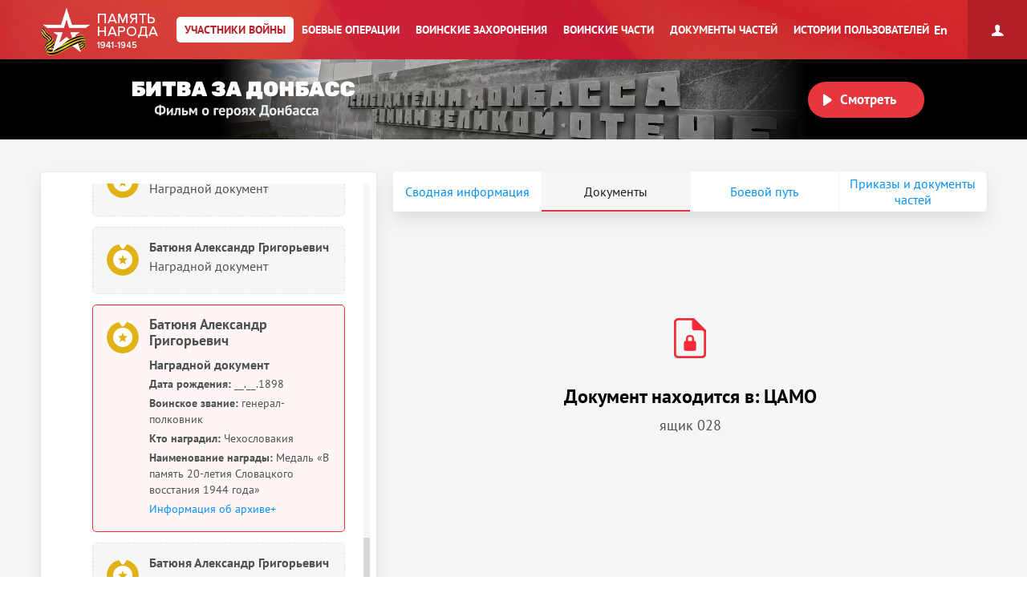

--- FILE ---
content_type: text/html; charset=UTF-8
request_url: https://pamyat-naroda.ru/heroes/podvig-nagrada_in_kartoteka1561950811/
body_size: 57340
content:
<!DOCTYPE html>
<html lang="ru>
<head data-static-hash="b3573f3600cdbc1aa8742bd494516397v3" data-user-id="" data-user-update="">
    <meta charset="UTF-8">
    <meta http-equiv="X-UA-Compatible" content="IE=edge" id="iexua">
    <meta name="viewport" content="width=device-width, initial-scale=1.0, minimum-scale=1.0, maximum-scale=1.0"/>
    <meta name="_globalsign-domain-verification" content="GHa1TWL6CUWtSiWiXI6Rugb0_UCTrD3Vpe830aFfoZ" />
    <!--[if IE]>
    <meta http-equiv="cache-control" content="max-age=0"/>
    <meta http-equiv="cache-control" content="no-cache"/>
    <meta http-equiv="expires" content="0"/>
    <meta http-equiv="expires" content="Tue, 01 Jan 1980 1:00:00 GMT"/>
    <meta http-equiv="pragma" content="no-cache"/>
    <![endif]-->
    <title>Батюня Александр Григорьевич :: Память народа</title>
    <meta http-equiv="Content-Type" content="text/html; charset=UTF-8" />
    <meta name="keywords" content="Великая Отечественная война, Вторая Мировая война, 1939, 1941, 1945, WWII, ВОВ, подвиг, герой, СССР, архив, боевое донесение, журнал боевых действий, приказ, награда, сводка, ветеран, 9 мая, День Победы, вахта памяти, боевые операции" />
    <meta name="description" content="Память народа – Министерство обороны РФ и Корпорация ЭЛАР представляют крупнейший в мире Интернет-портал подлинных документов о Второй мировой 1939-1945 и Великой Отечественной войне 1941-1945" />
        <meta name="title" content="Память народа. Банк данных Министерства обороны РФ">
    <meta property="og:title" content="Батюня Александр Григорьевич, 02.06.1898. Документы участника войны.">
    <meta property="og:description" content="Батюня Александр Григорьевич, 02.06.1898. Документы участника войны.">
    <meta property="og:image" content="https://pamyat-naroda.ru/assets/hero-card/empty-award.png">
    <meta property="vk:image" content="https://pamyat-naroda.ru/assets/hero-card/empty-award.png">
    <meta property="twitter:image" content="https://pamyat-naroda.ru/assets/hero-card/empty-award.png">
    <meta property="og:site_name" content="Память народа">
    <meta property="og:locale" content="ru_Ru"/>
    <meta property='og:url' content='https://pamyat-naroda.ru/heroes/podvig-nagrada_in_kartoteka1561950811/'>
    <meta property='fb:app_id' content='970070776346242'>

        <script src="/build/js_main.js?b3573f3600cdbc1aa8742bd494516397v3"></script>
    <!--[if IE]>
    <script>
        document.getElementById('iehua').setAttribute('content', 'IE=9');
    </script>
    <link href="/css/ie.css?b3573f3600cdbc1aa8742bd494516397v3" rel="stylesheet" type="text/css"/>
    <![endif]-->

    <link href="/style.css?b3573f3600cdbc1aa8742bd494516397v3" rel="stylesheet" />
    <link href="/css/plugins/hint.css/hint.min.css" rel="stylesheet" type="text/css" />
    <link href="/css/print.css?b3573f3600cdbc1aa8742bd494516397v3" media="print" rel="stylesheet" type="text/css" />
    <link href="/css/keyboard.css?b3573f3600cdbc1aa8742bd494516397v3" rel="stylesheet" type="text/css" />
    <link href="/css/air-datepicker.css?b3573f3600cdbc1aa8742bd494516397v3" rel="stylesheet" type="text/css" />

        <link href="/personal_less/modules/right-menu.css?b3573f3600cdbc1aa8742bd494516397v3" rel="stylesheet" type="text/css" />

        <link href="/css/screen-add.css?b3573f3600cdbc1aa8742bd494516397v3" rel="stylesheet" type="text/css" />
</head>
    <body class="panel-minimized " data-user="" data-st-hash="ejRRQ2hoZGlJQW4zR0ppVjlIQWRnQVhYWFhYWDE3Njk3NDU1MjhZWVlZWVk">

    <div class="wrapper">
                            
<noindex>
    <a href="https://m.pamyat-naroda.ru/heroes/podvig-nagrada_in_kartoteka1561950811/?device=mobile" class="goto_mobile">Перейти на мобильную версию</a>
</noindex>
<script>
	if (/Android|webOS|iPhone|iPad|iPod|BlackBerry|BB|PlayBook|IEMobile|Windows Phone|Kindle|Silk|Opera Mini/i.test(navigator.userAgent)) {
		document.body.className += " mobile";
	}
</script>
                <div class="header cf">
            <a class="header__logo header__logo__ru" href="/" title="На главную">Память народа</a>

            <div class="prim-nav-mobile">
    <span class="prim-nav-mobile-button js-prim-nav-mobile-button">Разделы</span>
</div>

<ul class="prim-nav js-prim-nav">
    <li class="prim-nav__item prim-nav__item_0 active">
        <a href="https://pamyat-naroda.ru/heroes/"><span>Участники войны</span></a>
    </li>
    <li class="prim-nav__item prim-nav__item_1 ">
        <a href="https://pamyat-naroda.ru/ops/"><span>Боевые операции</span></a>
    </li>
    <li class="prim-nav__item prim-nav__item_2 ">
        <a href="https://pamyat-naroda.ru/memorial/"><span>Воинские захоронения</span></a>
    </li>
    <li class="prim-nav__item prim-nav__item_3 ">
        <a href="https://pamyat-naroda.ru/warunit/"><span>Воинские части</span></a>
    </li>
    <li class="prim-nav__item prim-nav__item_4 ">
        <a href="https://pamyat-naroda.ru/documents/"><span>Документы частей</span></a>
    </li>
            <li class="prim-nav__item prim-nav__item_5 ">
            <a href="https://pamyat-naroda.ru/history/"><span>Истории пользователей</span></a>
        </li>
            </ul>            <div class="header__lang">
        <div role="lang-change" class="lang-change" data-lang="en">En</div>
    </div>        </div>

                                                <div class="header__banner">
    <div class="header__banner__title" role="img" alt="Битва за Донбасс" aria-label="Битва за Донбасс"></div>
    <div class="header__banner__play" id="videoBanner__preview" data-link="https://pamyat-naroda.ru/videos/">Смотреть</div>

    <div class="header__banner__wrapper">
        <div></div>
        <video width="730px" loop muted autoplay>
            <source src="https://cdnc.pamyat-naroda.ru/pamyat/operation_media/video/Donbass_2023_trailer.mp4" type='video/mp4; codecs="avc1.42E01E, mp4a.40.2"'>
        </video>
    </div>

    
<script>
	$("#videoBanner__preview").on('click', function () {
		let link = $(this).data('link');
		if (link.length) {
			let event = new CustomEvent("onVideoBannerClicked", {
				'detail': {'goal': 'pn_video_donbass'}
			});

			window.dispatchEvent(event);
			window.location.href = link;
		}
	});
</script></div>                    
        <div style="display:  none ;"
     class="progress_bar_block" id="progress_bar_block">
    <noindex>
        <div class="progress_bar_block_positioner">
            <div class="progress_bar_block_wrapper">
                <div class="progress_bar_description">
                    <span id="oldbrowsermessage" class="oldbrowser" style="display: none;">
                        <span class="beta">Вы используете слишком старую версию браузера. Пожалуйста, обновите ваш браузер.</span><br>
                    </span>
                    <div style="display:  none ;">
                        <span style="color: #af0000;display:  none ;">
                            Уважаемые пользователи! В связи с проведением технических работ 3 сентября с 14:00 до 16:00 по московскому времени возможны перебои в работе портала.
                        </span>
                    </div>
                </div>
            </div>
        </div>
    </noindex>
</div>
                                    
        <div class="container js-layout-container" style="background: #f6f6f6;">
            
            <div class="content">
            
    
    

<script>
	var bPlaceObject = null;
	var rPlaceObject = null;
	var vppPlaceObject = null;
	var lPlaceObject = null;
	var gPlaceObject = null;

            var bPlace = 'Белоруссия, Могилевская область, Кировский район, Любоничский сельсовет, деревня Курганы';
    
	var vPlace = '';
	var lPlace = '';
	var gPlace = '';
	var vppPlace = '';

            var rPlace = '';
    
            var rPlaceFull = '';
    
	// название сущности для центровки
	var placeForCenter = null;

	// связанные документы и сводная, если не на странице сводной записи
	var docsRelated = [{"id":1561748621,"index":"podvig"},{"id":1561950801,"index":"podvig"},{"id":1561950809,"index":"podvig"},{"id":1562268265,"index":"podvig"},{"id":1561748622,"index":"podvig"},{"id":1561950802,"index":"podvig"},{"id":1561950803,"index":"podvig"},{"id":1561950804,"index":"podvig"},{"id":1561950810,"index":"podvig"},{"id":1561950811,"index":"podvig"},{"id":1561950812,"index":"podvig"},{"id":46773944,"index":"podvig"},{"id":1562268266,"index":"podvig"},{"id":10925671,"index":"podvig"},{"id":12055707,"index":"podvig"},{"id":12057640,"index":"podvig"},{"id":1005492167,"index":"podvig"},{"id":18941336,"index":"podvig"},{"id":18969015,"index":"podvig"},{"id":1005492168,"index":"podvig"},{"id":1005492169,"index":"podvig"},{"id":1005492170,"index":"podvig"},{"id":1005492171,"index":"podvig"},{"id":1005492172,"index":"podvig"},{"id":1005492173,"index":"podvig"},{"id":1005492174,"index":"podvig"},{"id":1005492175,"index":"podvig"},{"id":1005492176,"index":"podvig"},{"id":1005492177,"index":"podvig"},{"id":20214406,"index":"podvig"},{"id":485578,"index":"kld"},{"id":1883225,"index":"isp"},{"id":2252807,"index":"isp"},{"id":88,"index":"pamyat"},{"id":46554336,"index":"podvig"},{"id":46685650,"index":"podvig"},{"id":46755639,"index":"podvig"},{"id":1560691928,"index":"podvig"},{"id":1560735127,"index":"podvig"},{"id":1560930393,"index":"podvig"},{"id":1561348426,"index":"podvig"},{"id":3230152,"index":"sm"}];

    if (typeof docsRelated === 'object') {
        docsRelated = Object.values(docsRelated);
    }
            docsRelated.push({"id": 123786355,"index":"person","type":"hero"});
    </script>




<script>
	var doc_id = '1561950811';
	//донесения
	var parentId = '';
	var total = '';
	var position = '';
	var type = 'nagrada_in_kartoteka';
	//награды
	var id = '1561950811';
	var indexdb = 'podvig';
	//вкладки подвига
	var podvig1 = '';
	var podvig2 = '';
	var podvig3 = '';

            // персоналия
	var personalityName = 'Батюня Александр Григорьевич';
	var docInfo = {
		id: '1561950811',
		type: 'nagrada_in_kartoteka',
		index: 'podvig',
		mainId: '',
		mainType: '',
		mainIndex: '',
		showDoc: 'N',
		showInfo: true,
		isCommander: false,
		doc: '[{"id":1561748621,"index":"podvig"},{"id":1561950801,"index":"podvig"},{"id":1561950809,"index":"podvig"},{"id":1562268265,"index":"podvig"},{"id":1561748622,"index":"podvig"},{"id":1561950802,"index":"podvig"},{"id":1561950803,"index":"podvig"},{"id":1561950804,"index":"podvig"},{"id":1561950810,"index":"podvig"},{"id":1561950811,"index":"podvig"},{"id":1561950812,"index":"podvig"},{"id":46773944,"index":"podvig"},{"id":1562268266,"index":"podvig"},{"id":10925671,"index":"podvig"},{"id":12055707,"index":"podvig"},{"id":12057640,"index":"podvig"},{"id":1005492167,"index":"podvig"},{"id":18941336,"index":"podvig"},{"id":18969015,"index":"podvig"},{"id":1005492168,"index":"podvig"},{"id":1005492169,"index":"podvig"},{"id":1005492170,"index":"podvig"},{"id":1005492171,"index":"podvig"},{"id":1005492172,"index":"podvig"},{"id":1005492173,"index":"podvig"},{"id":1005492174,"index":"podvig"},{"id":1005492175,"index":"podvig"},{"id":1005492176,"index":"podvig"},{"id":1005492177,"index":"podvig"},{"id":20214406,"index":"podvig"},{"id":485578,"index":"kld"},{"id":1883225,"index":"isp"},{"id":2252807,"index":"isp"},{"id":88,"index":"pamyat"},{"id":46554336,"index":"podvig"},{"id":46685650,"index":"podvig"},{"id":46755639,"index":"podvig"},{"id":1560691928,"index":"podvig"},{"id":1560735127,"index":"podvig"},{"id":1560930393,"index":"podvig"},{"id":1561348426,"index":"podvig"},{"id":3230152,"index":"sm"}]',
		isDocClick: false,
		birthplace: '{"1561950801place_birth2000233760":"\u0411\u0435\u043b\u043e\u0440\u0443\u0441\u0441\u0438\u044f, \u041c\u043e\u0433\u0438\u043b\u0435\u0432\u0441\u043a\u0430\u044f \u043e\u0431\u043b\u0430\u0441\u0442\u044c, \u041a\u0438\u0440\u043e\u0432\u0441\u043a\u0438\u0439 \u0440\u0430\u0439\u043e\u043d, \u041b\u044e\u0431\u043e\u043d\u0438\u0447\u0441\u043a\u0438\u0439 \u0441\u0435\u043b\u044c\u0441\u043e\u0432\u0435\u0442, \u0434\u0435\u0440\u0435\u0432\u043d\u044f \u041a\u0443\u0440\u0433\u0430\u043d\u044b","88place_birth":"\u0411\u0435\u043b\u043e\u0440\u0443\u0441\u0441\u043a\u0430\u044f \u0421\u0421\u0420, \u041c\u043e\u0433\u0438\u043b\u0435\u0432\u0441\u043a\u0430\u044f \u043e\u0431\u043b., \u041a\u0438\u0440\u043e\u0432\u0441\u043a\u0438\u0439 \u0440-\u043d, \u041b\u044e\u0431\u043e\u043d\u0438\u0447\u0435\u0441\u043a\u0438\u0439 \u0441\/\u0441, \u0434. \u041a\u0443\u0440\u0433\u0430\u043d\u044b"}',
		last_name: 'Батюня',
		first_name: 'Александр',
		middle_name: 'Григорьевич',
		hero_last_name: 'Батюня',
		hero_first_name: 'Александр',
		hero_middle_name: 'Григорьевич',
		hero_date_birth: '02.06.1898',
		hero_year_birth: '',
		rank: 'генерал-полковник',
		warunit: '',
		datePodvig: [{
			from: '',
			to: ''
		}],
		date_birth: 		                    '__.__.1898'
		    		,
		year_birth: '',
		podvig_1: '',
		podvig_2: '',
		podvig_3: '',
		nomer_fonda: '',
		nomer_opisi: '',
		nomer_dela: '',
		shkaf_i_yaschik: 'ящик 028',
		shkaf_number: '',
		box_number: '',
		storage_number: '',
		section: 'ЦАМО',
		similarDoc: false,
		documents_pages: 'null'
	};
	docInfo.clickDoc = 'N';

  	docInfo.isDocClick = true;
  
  
  
	// получаем chelovek id для сущности по заданному диапазону для получения комментариев
	if (docInfo.type != 'chelovek' && docInfo.index == 'memorial') {
		docInfo.chelovekId = 0;
	}

	var document_url = '';

</script>


<div class="json-data__doc" data-json='{&quot;kld&quot;:{&quot;card_kld&quot;:[485578]},&quot;podvig&quot;:{&quot;nagrada_kartoteka&quot;:[1005492168,1005492169,1005492170,1005492172,1005492171,1005492174,1005492175,1005492173,1005492176,1005492177],&quot;chelovek_nagrazhdenie&quot;:[10925671,12055707,12057640,18969015,20214406,1560691928,1560930393,18941336,46554336,46685650,46755639,1561348426,1560735127],&quot;nagrada_in_kartoteka&quot;:[1561748622,1562268266,1561950802,1561950804,1561950810,1561950811,1561950812,1561950803],&quot;chelovek_predstavlenie&quot;:[46773944],&quot;chelovek_in_kartoteka&quot;:[1561748621,1561950809,1562268265,1561950801],&quot;chelovek_kartoteka&quot;:[1005492167]},&quot;isp&quot;:{&quot;chelovek_spisok&quot;:[2252807,1883225]},&quot;sm&quot;:{&quot;person_guk&quot;:[3230152]}}' data-json-photo='[]'></div>
<div class="hero-card-wrap">
    <form method="post" name="heroes-detail" id="heroes-detail">
        <input type="hidden" value="f5fa3a0.pvYgiXrezk96gYO29QXYJhk0cdiV76tSoNuof7AX63Y.w5pq0Dbt9xxDws_sllXrY01kRIjw2N8i7-7nOdh9gQPznUPuObu6Jkqssw" name="csrf"/>
    </form>
    <div class="hero-card js-hero-card-wrapper">
        <div class="hero-card-panel js-hero-card-panel absolute">
            <div class="hero-card-panel__inner">
                <div class="hero-card-panel__content-wrap scroll-bar-wrap">
                    <div class="hero-card-panel__content js-hero-card-panel-scroll">
                        <div class="hero-card-panel-head">
                            <ul class="crumbs">
                                <li><a href="https://pamyat-naroda.ru/">Главная страница</a><span>/</span></li>
                                <li>
                                    <a href="https://pamyat-naroda.ru/heroes/">Участники войны</a><span>/</span>
                                </li>
                                                            </ul>
                            <div class="hero-card-panel-head__name" data-person-id="123786355">
                                Батюня Александр Григорьевич
                            </div>
                            
                                                                                                                    
                                                            <div class="hero-card-panel-head__birth_year">
                                    <b>Год рождения:</b>
                                                                            __.__.1898
                                                                    </div>
                            

                            <div class="hero-card-panel-head__actions">
                                <div class="hero-card-action js-hero-card-action">
                                    <span class="hero-card-action__button js-hero-card-action-button">Действия</span>

                                    <div class="hero-card-action__wrap js-hero-card-action-wrap">

                                        <div class="hero-card-action__wrap__item js-hero-card-action-wrap-item clickable"
                                             data-doc-id="1561950811"
                                             data-doc-type="nagrada_in_kartoteka"
                                             data-doc-index="podvig"
                                             data-doc-name="Батюня Александр Григорьевич"
                                             data-doc-desc=""
                                             data-doc-comment=""
                                             data-doc-url="">
                                            Добавить страницу в персональный архив
                                        </div>
                                                                                    <div class="hero-card-action__wrap__item js-hero-card-action-wrap-item js-copy-link"
                                                 data-link="/heroes/podvig-nagrada_in_kartoteka1561950811/">
                                                Копировать ссылку на страницу
                                            </div>
                                                                                <div id="reportErrorMobileButton"
                                             class="hero-card-action__wrap__item js-hero-card-action-wrap-item button-report-mobile"
                                             data-hero-id="1561950811"
                                             data-hero-ref-id="123786355"
                                             data-back-url="https://pamyat-naroda.ru/heroes/podvig-nagrada_in_kartoteka1561950811/"
                                        >
                                            Сообщить об ошибке
                                        </div>
                                        <!--<div class="hero-card-action__wrap__item js-hero-card-action-wrap-item">
                                            Следить за обновлением данных о герое
                                        </div>-->
                                    </div>
                                </div>
                                                                    <a class="hero-card-booklet js-hero-card-action-booklet" id="heroCardBookletForm" target="_blank" href="/heroes/booklet/?index=podvig&amp;type=nagrada_in_kartoteka&amp;id=1561950811">Скачать документы</a>
                                                                                                    <div class="ya-share2 hero-card-share-social" id="yaShare" data-curtain data-limit="0" data-more-button-type="short" data-popup-position="outer" data-services="vkontakte,odnoklassniki,telegram,whatsapp"></div>
                                                            </div>
                        </div>

                        <div class="heroes_card__docs-info">
                                                            <div class="hero-card-panel-docs heroes_card__docs-info-doc">
                                                                            <div class="hero-card-panel-docs__title">
                                            <b>Упоминается в 41 документе:</b>
                                        </div>
                                                                        <div class="hero-card-panel-docs__text">
                                        Выберите документ ниже
                                    </div>

                                    <div class="hero-card-docs-controls js-hero-card-slider-controls">
                                    </div>
                                </div>
                                                        <div class="hero-card-panel-path heroes_card__docs-info-path">
                                                                    <div class="hero-card-panel-path__title"><b>Прошел боевой путь в составе:</b></div>
                                    <div class="hero-card-panel-path__name">1 га, 6 а, 38 а, 40 А, 1 УкрФ, 1 гв. ТА, 31 гв. рр, 6 армия, 9 армия, 38 армия, 40 армия, 57 армия, 1 гвардейская армия, 1 гв. А</div>
                                    <div class="hero-card-panel-path__text">Выберите часть ниже</div>

                                    <div class="hero-card-path-controls js-hero-card-path-slider-controls">
                                    </div>
                                                            </div>
                        </div>

                        <div class="heroes_card__box-map" style="display: none">
                            <div class="hero-card-path js-hero-card-path">
                                <div class="hero-card-path__slider js-hero-card-path-slider">
                                    <span class="hero-path-division" id="hero-path-division-selector"></span>
                                </div>

                                <div class="hero-card-path__button">
                                    <span class="hero-card-path-button js-hero-card-path-button"
                                          data-opened-text="Свернуть боевой путь"
                                          data-closed-text="Развернуть боевой путь">Развернуть боевой путь</span>
                                </div>

                                <div class="hero-card-path__content js-hero-card-path-content">
                                    <div class="hero-card-path__content__scroll js-hero-card-path-scrollbar">
                                        <div class="events__info events__info_no-title events__info_no-border js-events-container-desc"
                                             style="left: 0;top: 60px;">
                                            <div class="events__info__content">
                                                <div class="burial-list-scroll scroll-bar-wrap">
                                                    <div class="scrollbar">
                                                        <div class="track">
                                                            <div class="thumb">
                                                                <div class="end"></div>
                                                            </div>
                                                        </div>
                                                    </div>
                                                    <div class="viewport">
                                                        <div class="overview">
                                                            <div class="interpretation-date">
                                                            </div>
                                                            <ul id="path-list" class="operation-path-list"></ul>
                                                        </div>
                                                    </div>
                                                </div>
                                            </div>
                                        </div>
                                    </div>
                                </div>
                            </div>
                        </div>

                        <div class="heroes_card__box-info" style="display: none">
                            <div class="hero-card-info">
                            </div>
                        </div>


                        

                        <div class="heroes_card__box-path">
                            <div class="hero-card-docs js-hero-card-slider-slider">
                                                                                                                                                                                                        <div class="hero-card-docs-item-wrap hero-card-docs-item-wrap_year">
                                                                                                                                                                                                                            <div class="hero-card-docs-year">1918</div>
                                                                                                                <div class="hero-card-docs-title">Сведения о личном составе</div>
                                                                                                            
                                                    
                                                                                                                <div class="js-hero-card-doc hero-card-docs-item hero-card-docs-item_spisok
"
     data-doc-id="485578"
     data-doc-type="card_kld"
     data-doc-index="kld"
     data-doc-show="N"
     data-doc-documents-id=""
     data-podvig_1=""
     data-podvig_2=""
     data-podvig_3=""
     data-nomer_fonda=""
     data-nomer_opisi=""
     data-nomer_dela=""
     data-shkaf_i_yaschik=""
     data-shkaf_number=""
     data-box_number="Б-3950"
     data-storage_number=""
     data-section="Картотека личных дел ЦАМО"
     data-doc-pages-id=""
     data-doc-pages='[]'
    >
    <div class="hero-card-docs-item__name">
        Батюня Александр Григорьевич    </div>
                                                <div class="hero-card-docs-item__reward">
                                        Картотека личных дел
                    </div>
    
    <div class="heroes_card__doc-box ">
                                                                                <div class="hero-card-docs-item__info"
                             data-dict=" ">

                            <b>Номер карточки:</b>
                                                                                                                                                
                                                                    1786744
                                                            
                        </div>
                                                                                                                                                                                                                                                                                                        <div class="hero-card-docs-item__info"
                             data-dict=" ">

                            <b>Дата рождения:</b>
                                                                                                                                                
                                                                    __.__.1898
                                                            
                        </div>
                                                                                                                                                                                                                                                                                                                                                                                                                                                                                                                                                                                                                                                                                                                                                                                                                                                        <div class="hero-card-docs-item__info"
                             data-dict=" ">

                            <b>Дата поступления на службу:</b>
                                                                                                                                                
                                                                    __.__.1918
                                                            
                        </div>
                                                                                                                                <div class="hero-card-docs-item__info"
                             data-dict=" ">

                            <b>Воинское звание:</b>
                                                                                                                                                
                                                                    комбриг
                                                            
                        </div>
                                                                                                                                                                                                                                                                                                                                                                                                                                                                                                                                                                                                                                                                                                                                                                                                                                                                                                                                                                                                                                                                                                                                                                                                                                                                                                                                                                                                                                                                                                        <div class="hero-card-docs-item__info"
                             data-dict=" ">

                            <b>Дата окончания службы:</b>
                                                                                                                                                
                                                                    __.__.1941
                                                            
                        </div>
                                                                                                                                                                                                                                                                                                                                                                                                                                                                                                                                                                                                                                                                                                                                                                                                                                                                                                                                                                                                                                                                                                                                                                                                                                                                                                                                                                                                                                                                                                                                                                                                                                                                                                                                                                                                                                                                                                                                                                                                                                                                                                                                                                                                                                                                                                                                                                                                                                                                                                                                                                                                                                                                                                                                                                                                                                                                                                                                                                                                                                                                                                                                                                                                                                                                                                                                                                                                                                                                                                                                                                                                                                                                                                                                                                                

        
        

                                                                                                                                                                                                                                                                                                                                                                                                                                                                                                                                                                                                                                                    
                    <div class="hero-card-docs-item__archive js-hero-card-archive">
                <div class="hero-card-docs-item__archive__more">
                    <div class="hero-card-docs-item-archive-button js-hero-card-archive-button"
                         data-closed-text="Информация об архиве +"
                         data-opened-text="Информация об архиве -">Информация об архиве+
                    </div>
                </div>

                <div class="hero-card-docs-item__archive__content js-hero-card-archive-content">
                    
                    
                                                                                                                                                                                                                                                    <div class="hero-card-docs-item__info">
                                    <b>Источник информации:</b> Картотека личных дел ЦАМО
                                </div>
                                                                                                                                                                                                                                                                                                                                                                                                                                                                                                                                                                                                                                                                                                                                                                                                                                                    <div class="hero-card-docs-item__info">
                                    <b>Номер ящика:</b> Б-3950
                                </div>
                                                                                                                                                                        
                </div>
            </div>
        
        
        
        
    </div>

    <div class="hero-card-docs-item__more-wrap">
        <span class="hero-card-docs-item__more js-hero-card-doc-adaptive-more">О документе</span>
    </div>
</div>
                                                    
                                                </div>
                                                                                                                                                                                                                                                            <div class="hero-card-docs-item-wrap hero-card-docs-item-wrap_year">
                                                                                                                                                                                                                            <div class="hero-card-docs-year">1923</div>
                                                                                                                <div class="hero-card-docs-title">Документы о награждении</div>
                                                                                                            
                                                    
                                                                                                                <div class="js-hero-card-doc hero-card-docs-item hero-card-docs-item_reward
"
     data-doc-id="1005492167"
     data-doc-type="chelovek_kartoteka"
     data-doc-index="podvig"
     data-doc-show="N"
     data-doc-documents-id=""
     data-podvig_1=""
     data-podvig_2=""
     data-podvig_3=""
     data-nomer_fonda=""
     data-nomer_opisi=""
     data-nomer_dela=""
     data-shkaf_i_yaschik="шкаф 8, ящик 12"
     data-shkaf_number=""
     data-box_number=""
     data-storage_number=""
     data-section="ЦАМО"
     data-doc-pages-id=""
     data-doc-pages='[]'
    >
    <div class="hero-card-docs-item__name">
        Батюня Александр Григорьевич    </div>
                                        
                            
                                                        <div class="hero-card-docs-item__reward">
                        Картотека награждений
                    </div>
                                    
                                                
                    
        <div class="heroes_card__doc-box ">

            
                            <div class="heroes_card__other_rewards_wrapper cf">
                                                                                                                                    
                                                            <div class="heroes_card__other_rewards_item_wrapper">
                                    <div class="heroes_card__other_rewards_item_block cf">

                                                                                            <div class="heroes_card__nagrada-image"><img
                                                            src="/img/awards/new/Orden_Krasnogo_Znameni_1st.png"
                                                            onerror="this.style.display = 'none'"/>
                                                </div>
                                            
                                                                                                                                                                    <div class="heroes_card__nagrada-info">
                                            <p style="margin: 5px 0;"><a class="js-heroes_card__nagrada" href="https://pamyat-naroda.ru/heroes/podvig-nagrada_kartoteka1005492168/"
                                                                         data-doc-id="1005492168"
                                                                         data-doc-type="nagrada_kartoteka"
                                                                         data-doc-index="podvig">Орден Красного Знамени</a>
                                            </p>
                                            <p style="margin: 0;">__.__.1923</p>
                                        </div>
                                    </div>
                                </div>
                                                                                                                                                                                        
                                                            <div class="heroes_card__other_rewards_item_wrapper">
                                    <div class="heroes_card__other_rewards_item_block cf">

                                                                                            <div class="heroes_card__nagrada-image"><img
                                                            src="/img/awards/new/Orden_Krasnogo_Znameni_1st.png"
                                                            onerror="this.style.display = 'none'"/>
                                                </div>
                                            
                                                                                                                                                                    <div class="heroes_card__nagrada-info">
                                            <p style="margin: 5px 0;"><a class="js-heroes_card__nagrada" href="https://pamyat-naroda.ru/heroes/podvig-nagrada_kartoteka1005492169/"
                                                                         data-doc-id="1005492169"
                                                                         data-doc-type="nagrada_kartoteka"
                                                                         data-doc-index="podvig">Орден Красного Знамени</a>
                                            </p>
                                            <p style="margin: 0;">06.11.1941</p>
                                        </div>
                                    </div>
                                </div>
                                                                                                                                                                                        
                                                            <div class="heroes_card__other_rewards_item_wrapper">
                                    <div class="heroes_card__other_rewards_item_block cf">

                                                                                            <div class="heroes_card__nagrada-image"><img
                                                            src="/img/awards/new/Orden_Otechestvennoj_vojny_1st.png"
                                                            onerror="this.style.display = 'none'"/>
                                                </div>
                                            
                                                                                                                                                                                                                                                            <div class="heroes_card__nagrada-info">
                                            <p style="margin: 5px 0;"><a class="js-heroes_card__nagrada" href="https://pamyat-naroda.ru/heroes/podvig-chelovek_nagrazhdenie12055707/"
                                                                         data-doc-id="12055707"
                                                                         data-doc-type="chelovek_nagrazhdenie"
                                                                         data-doc-index="podvig">Орден Отечественной войны I степени</a>
                                            </p>
                                            <p style="margin: 0;">27.08.1943</p>
                                        </div>
                                    </div>
                                </div>
                                                                                                                                                                                        
                                                            <div class="heroes_card__other_rewards_item_wrapper">
                                    <div class="heroes_card__other_rewards_item_block cf">

                                                                                            <div class="heroes_card__nagrada-image"><img
                                                            src="/img/awards/new/Orden_Bogdana_Hmelnickogo_1st.png"
                                                            onerror="this.style.display = 'none'"/>
                                                </div>
                                            
                                                                                                                                                                    <div class="heroes_card__nagrada-info">
                                            <p style="margin: 5px 0;"><a class="js-heroes_card__nagrada" href="https://pamyat-naroda.ru/heroes/podvig-nagrada_kartoteka1005492171/"
                                                                         data-doc-id="1005492171"
                                                                         data-doc-type="nagrada_kartoteka"
                                                                         data-doc-index="podvig">Орден Богдана Хмельницкого I степени</a>
                                            </p>
                                            <p style="margin: 0;">29.05.1944</p>
                                        </div>
                                    </div>
                                </div>
                                                                                                                                                                                        
                                                            <div class="heroes_card__other_rewards_item_wrapper">
                                    <div class="heroes_card__other_rewards_item_block cf">

                                                                                            <div class="heroes_card__nagrada-image"><img
                                                            src="/img/awards/new/Orden_Lenina.png"
                                                            onerror="this.style.display = 'none'"/>
                                                </div>
                                            
                                                                                                                                                                                                                                                            <div class="heroes_card__nagrada-info">
                                            <p style="margin: 5px 0;"><a class="js-heroes_card__nagrada" href="https://pamyat-naroda.ru/heroes/podvig-chelovek_nagrazhdenie12057640/"
                                                                         data-doc-id="12057640"
                                                                         data-doc-type="chelovek_nagrazhdenie"
                                                                         data-doc-index="podvig">Орден Ленина</a>
                                            </p>
                                            <p style="margin: 0;">23.10.1943</p>
                                        </div>
                                    </div>
                                </div>
                                                                                                                                                                                        
                                                            <div class="heroes_card__other_rewards_item_wrapper">
                                    <div class="heroes_card__other_rewards_item_block cf">

                                                                                            <div class="heroes_card__nagrada-image"><img
                                                            src="/img/awards/new/Orden_Lenina.png"
                                                            onerror="this.style.display = 'none'"/>
                                                </div>
                                            
                                                                                                                                                                    <div class="heroes_card__nagrada-info">
                                            <p style="margin: 5px 0;"><a class="js-heroes_card__nagrada" href="https://pamyat-naroda.ru/heroes/podvig-nagrada_kartoteka1005492173/"
                                                                         data-doc-id="1005492173"
                                                                         data-doc-type="nagrada_kartoteka"
                                                                         data-doc-index="podvig">Орден Ленина</a>
                                            </p>
                                            <p style="margin: 0;">21.02.1945</p>
                                        </div>
                                    </div>
                                </div>
                                                                                                                                                                                        
                                                            <div class="heroes_card__other_rewards_item_wrapper">
                                    <div class="heroes_card__other_rewards_item_block cf">

                                                                                            <div class="heroes_card__nagrada-image"><img
                                                            src="/img/awards/new/OrdenKutuzova_2st.png"
                                                            onerror="this.style.display = 'none'"/>
                                                </div>
                                            
                                                                                                                                                                                                                                                            <div class="heroes_card__nagrada-info">
                                            <p style="margin: 5px 0;"><a class="js-heroes_card__nagrada" href="https://pamyat-naroda.ru/heroes/podvig-chelovek_nagrazhdenie20214406/"
                                                                         data-doc-id="20214406"
                                                                         data-doc-type="chelovek_nagrazhdenie"
                                                                         data-doc-index="podvig">Орден Кутузова II степени</a>
                                            </p>
                                            <p style="margin: 0;">25.08.1944</p>
                                        </div>
                                    </div>
                                </div>
                                                                                                                                                                                        
                                                            <div class="heroes_card__other_rewards_item_wrapper">
                                    <div class="heroes_card__other_rewards_item_block cf">

                                                                                            <div class="heroes_card__nagrada-image"><img
                                                            src="/img/awards/new/Orden_Krasnogo_Znameni_1st.png"
                                                            onerror="this.style.display = 'none'"/>
                                                </div>
                                            
                                                                                                                                                                    <div class="heroes_card__nagrada-info">
                                            <p style="margin: 5px 0;"><a class="js-heroes_card__nagrada" href="https://pamyat-naroda.ru/heroes/podvig-nagrada_kartoteka1005492175/"
                                                                         data-doc-id="1005492175"
                                                                         data-doc-type="nagrada_kartoteka"
                                                                         data-doc-index="podvig">Орден Красного Знамени</a>
                                            </p>
                                            <p style="margin: 0;">03.11.1944</p>
                                        </div>
                                    </div>
                                </div>
                                                                                                                                                                                        
                                                            <div class="heroes_card__other_rewards_item_wrapper">
                                    <div class="heroes_card__other_rewards_item_block cf">

                                                                                            <div class="heroes_card__nagrada-image"><img
                                                            src="/img/awards/new/OrdenSuvorova_2st.png"
                                                            onerror="this.style.display = 'none'"/>
                                                </div>
                                            
                                                                                                                                                                                                                                                            <div class="heroes_card__nagrada-info">
                                            <p style="margin: 5px 0;"><a class="js-heroes_card__nagrada" href="https://pamyat-naroda.ru/heroes/podvig-chelovek_nagrazhdenie46554336/"
                                                                         data-doc-id="46554336"
                                                                         data-doc-type="chelovek_nagrazhdenie"
                                                                         data-doc-index="podvig">Орден Суворова II степени</a>
                                            </p>
                                            <p style="margin: 0;">23.05.1945</p>
                                        </div>
                                    </div>
                                </div>
                                                                                                                                                                                        
                                                            <div class="heroes_card__other_rewards_item_wrapper">
                                    <div class="heroes_card__other_rewards_item_block cf">

                                                                                            <div class="heroes_card__nagrada-image"><img
                                                            src="/img/awards/new/Orden_Krasnogo_Znameni_1st.png"
                                                            onerror="this.style.display = 'none'"/>
                                                </div>
                                            
                                                                                                                                                                    <div class="heroes_card__nagrada-info">
                                            <p style="margin: 5px 0;"><a class="js-heroes_card__nagrada" href="https://pamyat-naroda.ru/heroes/podvig-nagrada_kartoteka1005492177/"
                                                                         data-doc-id="1005492177"
                                                                         data-doc-type="nagrada_kartoteka"
                                                                         data-doc-index="podvig">Орден Красного Знамени</a>
                                            </p>
                                            <p style="margin: 0;">20.06.1949</p>
                                        </div>
                                    </div>
                                </div>
                                                                                        </div>
                <div class="clear"></div>
            
        </div>
    
    <div class="heroes_card__doc-box ">
                                                                                                                                                                                                                                                                                                                                            <div class="hero-card-docs-item__info"
                             data-dict=" ">

                            <b>Дата рождения:</b>
                                                                                                                                                
                                                                    __.__.1898
                                                            
                        </div>
                                                                                                                                                                                                                                                                    <div class="hero-card-docs-item__info"
                             data-dict=" ">

                            <b>Место рождения:</b>
                                                                                                                                                                                                                    
                                    
                                                                            Белоруссия, Могилевская область, Кировский район, Любоничский сельсовет, деревня Курганы
                                    
                                    
                                
                            
                        </div>
                                                                                                                                                                                                                                                                                                                                                                                                                                                                                                                                            <div class="hero-card-docs-item__info"
                             data-dict=" ">

                            <b>Дата поступления на службу:</b>
                                                                                                                                                
                                                                    __.__.1918
                                                            
                        </div>
                                                                                                                                                                                                                    <div class="hero-card-docs-item__info"
                             data-dict=" ">

                            <b>Воинское звание:</b>
                                                                                                                                                
                                                                    генерал-полковник
                                                            
                        </div>
                                                                                                                                                                                                                                                                                                                                                                                                                                                                                                                                                                                                                                                                                                                                                                                                                                                                                                                                                                                                                                                                                                                                                                                                                                                                                                                                                                                                                                                                                                                                                                                                                                                                                                                                                                                                                                                                                                                                                                                                                                                                                                                                                                                                                                                                                                                                                                                                                                                                                                                                                                                                                                                                                                                                                                                                                                                                                                                                                                                                                                                                                                                                                                                                                                                                                                                                                                                                                                                                                                                                                                                                                                                                                                                                                                                                                                                                                                                                                                                                                                                                                                                                                                                                                                                                                                                                                                                                                                                                                                                                                                                                                                                                                                                                                                                                                                                                                                                                                                                                                                                                                                                                                                                                                                            

        
        

                                                                                                                                                                                                                                                                                                                                                                                                                                                                                                                                                                                                                                                                                        
                    <div class="hero-card-docs-item__archive js-hero-card-archive">
                <div class="hero-card-docs-item__archive__more">
                    <div class="hero-card-docs-item-archive-button js-hero-card-archive-button"
                         data-closed-text="Информация об архиве +"
                         data-opened-text="Информация об архиве -">Информация об архиве+
                    </div>
                </div>

                <div class="hero-card-docs-item__archive__content js-hero-card-archive-content">
                    
                    
                                                                                                        <div class="hero-card-docs-item__info">
                                    <b>Архив:</b> ЦАМО
                                </div>
                                                                                                                                                                                                                                                                                                        <div class="hero-card-docs-item__info">
                                    <b>Картотека:</b> Картотека награждений
                                </div>
                                                                                                                                                                                                        <div class="hero-card-docs-item__info">
                                    <b>Расположение документа:</b> шкаф 8, ящик 12
                                </div>
                                                                                                                                                                                                                                                                                                                                                                                                                                                                                                                                                                                                                                                                                                                    
                </div>
            </div>
        
        
        
        
    </div>

    <div class="hero-card-docs-item__more-wrap">
        <span class="hero-card-docs-item__more js-hero-card-doc-adaptive-more">О документе</span>
    </div>
</div>
                                                    
                                                </div>
                                                                                            <div class="hero-card-docs-item-wrap hero-card-docs-item-wrap_year">
                                                                                                        
                                                    
                                                                                                                <div class="js-hero-card-doc hero-card-docs-item hero-card-docs-item_reward
"
     data-doc-id="1005492168"
     data-doc-type="nagrada_kartoteka"
     data-doc-index="podvig"
     data-doc-show="N"
     data-doc-documents-id=""
     data-podvig_1=""
     data-podvig_2=""
     data-podvig_3=""
     data-nomer_fonda="Картотека награждений"
     data-nomer_opisi=""
     data-nomer_dela="шкаф 8, ящик 12"
     data-shkaf_i_yaschik=""
     data-shkaf_number=""
     data-box_number=""
     data-storage_number=""
     data-section="ЦАМО"
     data-doc-pages-id=""
     data-doc-pages='[]'
    >
    <div class="hero-card-docs-item__name">
        Батюня Александр Григорьевич    </div>
                                        
                                    <div class="hero-card-docs-item__reward">
                                                    Орден Красного Знамени
                                        </div>
                    
        
                                                
                            <div class="heroes_card__doc-box heroes_card__doc-box_img ">
                    <div class="heroes_card__doc-box-img">
                        <img src="/img/awards/new/Orden_Krasnogo_Znameni_1st.png">
                    </div>
                </div>
                    
        <div class="heroes_card__doc-box ">

                            <div class="hero-card-docs-item__reward">
                    Наградной документ
                </div>
            
            
        </div>
    
    <div class="heroes_card__doc-box ">
                                                                                                                                                                                                                                                                                                                                            <div class="hero-card-docs-item__info"
                             data-dict=" ">

                            <b>Дата рождения:</b>
                                                                                                                                                
                                                                    __.__.1898
                                                            
                        </div>
                                                                                                                                                                                                                                                                                                                                                                                                                                                                                                                                                                                                                                                                                                                                                                                                                                                                                                                                            <div class="hero-card-docs-item__info"
                             data-dict=" ">

                            <b>Воинское звание:</b>
                                                                                                                                                
                                                                    генерал-полковник
                                                            
                        </div>
                                                                                                                                                                                                                                                                                                                                                                                                                                                                                                                                                                                                                                                                                                                                                                                                                                                                                                                                                                                                                                                                                                                                                                                                                                                                                                                                                                                                                                                                                                                                                                                                                                                                                                                                                                                                                                                                                                                                                        <div class="hero-card-docs-item__info"
                             data-dict=" ">

                            <b>Наименование награды:</b>
                                                                                                                                                                                                                    
                                    
                                                                            Орден Красного Знамени
                                    
                                    
                                
                            
                        </div>
                                                                                                                                                                                                                                                                                                                                                                                                                                                                                                                                                                                                                                                                                                                                                                                                                                                                                                                                                                                                                                                                                                                                                                                                                                                                                                                                                                                                                                                                                                                                                                                                                                                                                                                                                                                                                                                                                                                                                                                                                                                                                                                                                                                                                                            <div class="hero-card-docs-item__info"
                             data-dict=" ">

                            <b>Дата документа:</b>
                                                                                                                                                
                                                                    __.__.1923
                                                            
                        </div>
                                                                                                                                                                                                                                                                                                                                                                                                                                                                                                                                                                                                                                                                                                                                                                                                                                                                                                                                                                                                                                                                                                                                

                            
        

                                                                                                                                                                                                                                                                                                                                                                                                                                                                                                                                                                                                                                                                                        
                    <div class="hero-card-docs-item__archive js-hero-card-archive">
                <div class="hero-card-docs-item__archive__more">
                    <div class="hero-card-docs-item-archive-button js-hero-card-archive-button"
                         data-closed-text="Информация об архиве +"
                         data-opened-text="Информация об архиве -">Информация об архиве+
                    </div>
                </div>

                <div class="hero-card-docs-item__archive__content js-hero-card-archive-content">
                    
                    
                                                                                                        <div class="hero-card-docs-item__info">
                                    <b>Архив:</b> ЦАМО
                                </div>
                                                                                                                                                                                                                                                                                                                                                                                                                                                                                                                                                    <div class="hero-card-docs-item__info">
                                    <b>Фонд ист. информации:</b> Картотека награждений
                                </div>
                                                                                                                                                                                                                                                                                                        <div class="hero-card-docs-item__info">
                                    <b>Дело ист. информации:</b> шкаф 8, ящик 12
                                </div>
                                                                                                                                                                                                                                                                                                                                                                        
                </div>
            </div>
        
        
        
        
    </div>

    <div class="hero-card-docs-item__more-wrap">
        <span class="hero-card-docs-item__more js-hero-card-doc-adaptive-more">О документе</span>
    </div>
</div>
                                                    
                                                </div>
                                                                                                                                                                                                                                                            <div class="hero-card-docs-item-wrap hero-card-docs-item-wrap_year">
                                                                                                                                                                                                                            <div class="hero-card-docs-year">1941</div>
                                                                                                                <div class="hero-card-docs-title">Документы о награждении</div>
                                                                                                            
                                                    
                                                                                                                <div class="js-hero-card-doc hero-card-docs-item hero-card-docs-item_reward
"
     data-doc-id="10925671"
     data-doc-type="chelovek_nagrazhdenie"
     data-doc-index="podvig"
     data-doc-show="Y"
     data-doc-documents-id="10925550"
     data-podvig_1="Z/001/033-0682524-0419/00000092_1.jpg"
     data-podvig_2=""
     data-podvig_3=""
     data-nomer_fonda="33"
     data-nomer_opisi="682524"
     data-nomer_dela="418"
     data-shkaf_i_yaschik=""
     data-shkaf_number=""
     data-box_number=""
     data-storage_number=""
     data-section="ЦАМО"
     data-doc-pages-id="10926863,10926862,10926861,10925657"
     data-doc-pages='[{&quot;id&quot;:&quot;10925657&quot;,&quot;document_id&quot;:10925550,&quot;index&quot;:&quot;podvig&quot;,&quot;type&quot;:&quot;stranitsa&quot;,&quot;page_position&quot;:107,&quot;src&quot;:&quot;&lt;i w=\&quot;2593\&quot; h=\&quot;3540\&quot; src=\&quot;Z\/001\/033-0682524-0418\/00000231.jpg\&quot;&gt;&lt;s c=\&quot;0,1504,2593,100\&quot; id=\&quot;10925658\&quot; \/&gt;&lt;s c=\&quot;0,1604,2593,156\&quot; id=\&quot;10925659\&quot; \/&gt;&lt;s c=\&quot;0,1760,2593,92\&quot; id=\&quot;10925660\&quot; \/&gt;&lt;s c=\&quot;0,1852,2593,106\&quot; id=\&quot;10925661\&quot; \/&gt;&lt;s c=\&quot;0,1958,2593,110\&quot; id=\&quot;10925662\&quot; \/&gt;&lt;s c=\&quot;0,2068,2593,108\&quot; id=\&quot;10925663\&quot; \/&gt;&lt;s c=\&quot;0,2176,2593,98\&quot; id=\&quot;10925664\&quot; \/&gt;&lt;s c=\&quot;0,2274,2593,100\&quot; id=\&quot;10925665\&quot; \/&gt;&lt;s c=\&quot;0,2374,2593,138\&quot; id=\&quot;10925666\&quot; \/&gt;&lt;s c=\&quot;0,2512,2593,110\&quot; id=\&quot;10925667\&quot; \/&gt;&lt;s c=\&quot;0,2622,2593,98\&quot; id=\&quot;10925668\&quot; \/&gt;&lt;s c=\&quot;0,2720,2593,166\&quot; id=\&quot;10925669\&quot; \/&gt;&lt;s c=\&quot;0,3036,2593,138\&quot; id=\&quot;10925670\&quot; \/&gt;&lt;s c=\&quot;0,3174,2593,100\&quot; id=\&quot;10925671\&quot; \/&gt;&lt;s c=\&quot;0,3274,2593,266\&quot; id=\&quot;10925672\&quot; \/&gt;&lt;\/i&gt;&quot;,&quot;path&quot;:&quot;https:\/\/cdnc.pamyat-naroda.ru\/podvig\/Z%2F001%2F033-0682524-0418%2F00000231.jpg&quot;,&quot;title&quot;:&quot;\u041d\u0430\u0433\u0440\u0430\u0434\u043d\u043e\u0439 \u0441\u043f\u0438\u0441\u043e\u043a&quot;},{&quot;id&quot;:&quot;10926861&quot;,&quot;document_id&quot;:10925550,&quot;index&quot;:&quot;podvig&quot;,&quot;type&quot;:&quot;stranitsa&quot;,&quot;page_position&quot;:188,&quot;src&quot;:&quot;&lt;i src=\&quot;Z\/001\/033-0682524-0419\/00000092.jpg\&quot;&gt;&lt;s c=\&quot;0,10,2432,3442\&quot; id=\&quot;10925671\&quot; \/&gt;&lt;h c=\&quot;1000,1854,1254,208\&quot; \/&gt;&lt;\/i&gt;&quot;,&quot;path&quot;:&quot;https:\/\/cdnc.pamyat-naroda.ru\/podvig\/Z%2F001%2F033-0682524-0419%2F00000092.jpg&quot;,&quot;title&quot;:&quot;\u041d\u0430\u0433\u0440\u0430\u0434\u043d\u043e\u0439 \u043b\u0438\u0441\u0442&quot;},{&quot;id&quot;:&quot;10926862&quot;,&quot;document_id&quot;:10925550,&quot;index&quot;:&quot;podvig&quot;,&quot;type&quot;:&quot;stranitsa&quot;,&quot;page_position&quot;:189,&quot;src&quot;:&quot;&lt;i src=\&quot;Z\/001\/033-0682524-0419\/00000093.jpg\&quot; \/&gt;&quot;,&quot;path&quot;:&quot;https:\/\/cdnc.pamyat-naroda.ru\/podvig\/Z%2F001%2F033-0682524-0419%2F00000093.jpg&quot;,&quot;title&quot;:&quot;\u041d\u0430\u0433\u0440\u0430\u0434\u043d\u043e\u0439 \u043b\u0438\u0441\u0442&quot;},{&quot;id&quot;:&quot;10926863&quot;,&quot;document_id&quot;:10925550,&quot;index&quot;:&quot;podvig&quot;,&quot;type&quot;:&quot;stranitsa&quot;,&quot;page_position&quot;:190,&quot;src&quot;:&quot;&lt;i src=\&quot;Z\/001\/033-0682524-0419\/00000094.jpg\&quot; \/&gt;&quot;,&quot;path&quot;:&quot;https:\/\/cdnc.pamyat-naroda.ru\/podvig\/Z%2F001%2F033-0682524-0419%2F00000094.jpg&quot;,&quot;title&quot;:&quot;\u041d\u0430\u0433\u0440\u0430\u0434\u043d\u043e\u0439 \u043b\u0438\u0441\u0442&quot;}]'
    >
    <div class="hero-card-docs-item__name">
        Батюня Александр Григорьевич    </div>
                                        
                                    <div class="hero-card-docs-item__reward">
                                                    Орден Красного Знамени
                                        </div>
                    
        
                                                
                            <div class="heroes_card__doc-box heroes_card__doc-box_img ">
                    <div class="heroes_card__doc-box-img">
                        <img src="/img/awards/new/Orden_Krasnogo_Znameni_1st.png">
                    </div>
                </div>
                    
        <div class="heroes_card__doc-box ">

                            <div class="hero-card-docs-item__reward">
                    Наградной документ
                </div>
            
            
        </div>
    
    <div class="heroes_card__doc-box ">
                                                                                                                                                                                                                                                                                                                                            <div class="hero-card-docs-item__info"
                             data-dict=" ">

                            <b>Дата рождения:</b>
                                                                                                                                                
                                                                    __.__.1898
                                                            
                        </div>
                                                                                                                                                                                                                                                                                                                                                                                                                                                                                                                                                                                                                                                                                                                                                                    <div class="hero-card-docs-item__info"
                             data-dict=" ">

                            <b>Дата поступления на службу:</b>
                                                                                                                                                
                                                                    __.__.1918
                                                            
                        </div>
                                                                                                                                                                                                                    <div class="hero-card-docs-item__info"
                             data-dict=" ">

                            <b>Воинское звание:</b>
                                                                                                                                                
                                                                    генерал-майор
                                                            
                        </div>
                                                                                                                                                                                                                                                                                                                                                                                                        <div class="hero-card-docs-item__info"
                             data-dict=" ">

                            <b>Воинская часть:</b>
                                                                                                                                                                                                                    
                                    
                                                                                                                                                                                                                                                                                                                                                                                                                                                                                                                                                                                                                                                                                                                                                                                                                                                                                                        
                                                                            <a href="https://pamyat-naroda.ru/warunit/id60005303/">6 армия</a>
                                    
                                    
                                
                            
                        </div>
                                                                                                                                                                                                                                                                                                                                                                                                                                                                                                                                                                                                                                                                                                                                                                                                                                                                                                                                                                                                                                                                                                                                                                                                                                                                                <div class="hero-card-docs-item__info"
                             data-dict=" ">

                            <b>Кто наградил:</b>
                                                                                                                                                
                                                                    ВС Юго-Западного фронта
                                                            
                        </div>
                                                                                                                                                                                                                                                                                                                                                        <div class="hero-card-docs-item__info"
                             data-dict=" ">

                            <b>Наименование награды:</b>
                                                                                                                                                                                                                    
                                    
                                                                            Орден Красного Знамени
                                    
                                    
                                
                            
                        </div>
                                                                                                                                                                                                                                                                                                                                                                                                                                                                                                                                                                                                                                                                                                                                                                                                                                                                                                                                                                                                                                                                                                                                                                                                                                                                                                                                                                                                                                                                                                                                                                                                                                                                                                                                                                                                                                                                                                                                                                                                                                                                                                                                                        <div class="hero-card-docs-item__info"
                             data-dict=" ">

                            <b>Номер документа:</b>
                                                                                                                                                
                                                                    2/Н
                                                            
                        </div>
                                                                                                                                <div class="hero-card-docs-item__info"
                             data-dict=" ">

                            <b>Дата документа:</b>
                                                                                                                                                
                                                                    06.11.1941
                                                            
                        </div>
                                                                                                                                                                                                                                                                                                                                                                                                                                                                                                                                                                                                                                                                                                                                                                                                                                                                                                                                                                                                                                                                                                                                

                            
        
            <div class="hero-card-docs-item__info-title" style="margin-top: 15px;">Приказ подразделения</div>

                            <div class="hero-card-docs-item__info">
                                            <b>№:</b> 2/Н
                    
                                            <b>от:</b> 06.11.1941
                                                                <br><b>Издан:</b> ВС Юго-Западного фронта
                                    </div>
            

        

                                                                                                                                                                                                                                                                                                                                                                                                                                                                                                                                                                                                                                                                                                                            
                    <div class="hero-card-docs-item__archive js-hero-card-archive">
                <div class="hero-card-docs-item__archive__more">
                    <div class="hero-card-docs-item-archive-button js-hero-card-archive-button"
                         data-closed-text="Информация об архиве +"
                         data-opened-text="Информация об архиве -">Информация об архиве+
                    </div>
                </div>

                <div class="hero-card-docs-item__archive__content js-hero-card-archive-content">
                    
                    
                                                                                                        <div class="hero-card-docs-item__info">
                                    <b>Архив:</b> ЦАМО
                                </div>
                                                                                                                                                                                                                                                                                                                                                                                                                                                                                                                                                    <div class="hero-card-docs-item__info">
                                    <b>Фонд ист. информации:</b> 33
                                </div>
                                                                                                                                                                                                        <div class="hero-card-docs-item__info">
                                    <b>Опись ист. информации:</b> 682524
                                </div>
                                                                                                                                                            <div class="hero-card-docs-item__info">
                                    <b>Дело ист. информации:</b> 418
                                </div>
                                                                                                                                                                                                                                                                                                                                                                        
                </div>
            </div>
        
        
        
        
    </div>

    <div class="hero-card-docs-item__more-wrap">
        <span class="hero-card-docs-item__more js-hero-card-doc-adaptive-more">О документе</span>
    </div>
</div>
                                                    
                                                </div>
                                                                                            <div class="hero-card-docs-item-wrap hero-card-docs-item-wrap_year">
                                                                                                        
                                                    
                                                                                                                <div class="js-hero-card-doc hero-card-docs-item hero-card-docs-item_reward
"
     data-doc-id="1005492169"
     data-doc-type="nagrada_kartoteka"
     data-doc-index="podvig"
     data-doc-show="N"
     data-doc-documents-id=""
     data-podvig_1=""
     data-podvig_2=""
     data-podvig_3=""
     data-nomer_fonda="Картотека награждений"
     data-nomer_opisi=""
     data-nomer_dela="шкаф 8, ящик 12"
     data-shkaf_i_yaschik=""
     data-shkaf_number=""
     data-box_number=""
     data-storage_number=""
     data-section="ЦАМО"
     data-doc-pages-id=""
     data-doc-pages='[]'
    >
    <div class="hero-card-docs-item__name">
        Батюня Александр Григорьевич    </div>
                                        
                                    <div class="hero-card-docs-item__reward">
                                                    Орден Красного Знамени
                                        </div>
                    
        
                                                
                            <div class="heroes_card__doc-box heroes_card__doc-box_img ">
                    <div class="heroes_card__doc-box-img">
                        <img src="/img/awards/new/Orden_Krasnogo_Znameni_1st.png">
                    </div>
                </div>
                    
        <div class="heroes_card__doc-box ">

                            <div class="hero-card-docs-item__reward">
                    Наградной документ
                </div>
            
            
        </div>
    
    <div class="heroes_card__doc-box ">
                                                                                                                                                                                                                                                                                                                                            <div class="hero-card-docs-item__info"
                             data-dict=" ">

                            <b>Дата рождения:</b>
                                                                                                                                                
                                                                    __.__.1898
                                                            
                        </div>
                                                                                                                                                                                                                                                                                                                                                                                                                                                                                                                                                                                                                                                                                                                                                                                                                                                                                                                                            <div class="hero-card-docs-item__info"
                             data-dict=" ">

                            <b>Воинское звание:</b>
                                                                                                                                                
                                                                    генерал-полковник
                                                            
                        </div>
                                                                                                                                                                                                                                                                                                                                                                                                                                                                                                                                                                                                                                                                                                                                                                                                                                                                                                                                                                                                                                                                                                                                                                                                                                                                                                                                                                                                                                                                                                                                                                                                                                                                                                                                                                                                                                                                                                                                                        <div class="hero-card-docs-item__info"
                             data-dict=" ">

                            <b>Наименование награды:</b>
                                                                                                                                                                                                                    
                                    
                                                                            Орден Красного Знамени
                                    
                                    
                                
                            
                        </div>
                                                                                                                                                                                                                                                                                                                                                                                                                                                                                                                                                                                                                                                                                                                                                                                                                                                                                                                                                                                                                                                                                                                                                                                                                                                                                                                                                                                                                                                                                                                                                                                                                                                                                                                                                                                                                                                                                                                                                                                                                                                                                                                                                                                                                                            <div class="hero-card-docs-item__info"
                             data-dict=" ">

                            <b>Дата документа:</b>
                                                                                                                                                
                                                                    06.11.1941
                                                            
                        </div>
                                                                                                                                                                                                                                                                                                                                                                                                                                                                                                                                                                                                                                                                                                                                                                                                                                                                                                                                                                                                                                                                                                                                

                            
        

                                                                                                                                                                                                                                                                                                                                                                                                                                                                                                                                                                                                                                                                                        
                    <div class="hero-card-docs-item__archive js-hero-card-archive">
                <div class="hero-card-docs-item__archive__more">
                    <div class="hero-card-docs-item-archive-button js-hero-card-archive-button"
                         data-closed-text="Информация об архиве +"
                         data-opened-text="Информация об архиве -">Информация об архиве+
                    </div>
                </div>

                <div class="hero-card-docs-item__archive__content js-hero-card-archive-content">
                    
                    
                                                                                                        <div class="hero-card-docs-item__info">
                                    <b>Архив:</b> ЦАМО
                                </div>
                                                                                                                                                                                                                                                                                                                                                                                                                                                                                                                                                    <div class="hero-card-docs-item__info">
                                    <b>Фонд ист. информации:</b> Картотека награждений
                                </div>
                                                                                                                                                                                                                                                                                                        <div class="hero-card-docs-item__info">
                                    <b>Дело ист. информации:</b> шкаф 8, ящик 12
                                </div>
                                                                                                                                                                                                                                                                                                                                                                        
                </div>
            </div>
        
        
        
        
    </div>

    <div class="hero-card-docs-item__more-wrap">
        <span class="hero-card-docs-item__more js-hero-card-doc-adaptive-more">О документе</span>
    </div>
</div>
                                                    
                                                </div>
                                                                                                                                                                                                                                                            <div class="hero-card-docs-item-wrap hero-card-docs-item-wrap_year">
                                                                                                                                                                                                                            <div class="hero-card-docs-year">1943</div>
                                                                                                                <div class="hero-card-docs-title">Документы о награждении</div>
                                                                                                            
                                                    
                                                                                                                <div class="js-hero-card-doc hero-card-docs-item hero-card-docs-item_reward
"
     data-doc-id="12055707"
     data-doc-type="chelovek_nagrazhdenie"
     data-doc-index="podvig"
     data-doc-show="Y"
     data-doc-documents-id="12055585"
     data-podvig_1="Z/001/033-0682525-0040/00000545_1.jpg"
     data-podvig_2=""
     data-podvig_3=""
     data-nomer_fonda="33"
     data-nomer_opisi="682525"
     data-nomer_dela="40"
     data-shkaf_i_yaschik=""
     data-shkaf_number=""
     data-box_number=""
     data-storage_number=""
     data-section="ЦАМО"
     data-doc-pages-id="12055695,12056328,12056329"
     data-doc-pages='[{&quot;id&quot;:&quot;12055586&quot;,&quot;document_id&quot;:12055585,&quot;index&quot;:&quot;podvig&quot;,&quot;type&quot;:&quot;stranitsa&quot;,&quot;page_position&quot;:1,&quot;src&quot;:&quot;&lt;i w=\&quot;2660\&quot; h=\&quot;3648\&quot; src=\&quot;Z\/001\/033-0682525-0040\/00000027.jpg\&quot;&gt;&lt;s c=\&quot;0,1464,2660,132\&quot; id=\&quot;12055587\&quot; \/&gt;&lt;s c=\&quot;0,1596,2660,120\&quot; id=\&quot;12055588\&quot; \/&gt;&lt;s c=\&quot;0,1716,2660,88\&quot; id=\&quot;12055589\&quot; \/&gt;&lt;s c=\&quot;0,1804,2660,96\&quot; id=\&quot;12055590\&quot; \/&gt;&lt;s c=\&quot;0,1900,2660,108\&quot; id=\&quot;12055591\&quot; \/&gt;&lt;s c=\&quot;0,2008,2660,108\&quot; id=\&quot;12055592\&quot; \/&gt;&lt;s c=\&quot;0,2116,2660,84\&quot; id=\&quot;12055593\&quot; \/&gt;&lt;s c=\&quot;0,2200,2660,108\&quot; id=\&quot;12055594\&quot; \/&gt;&lt;s c=\&quot;0,2308,2660,100\&quot; id=\&quot;12055595\&quot; \/&gt;&lt;s c=\&quot;0,2408,2660,104\&quot; id=\&quot;12055596\&quot; \/&gt;&lt;s c=\&quot;0,2512,2660,92\&quot; id=\&quot;12055597\&quot; \/&gt;&lt;s c=\&quot;0,2604,2660,112\&quot; id=\&quot;12055598\&quot; \/&gt;&lt;s c=\&quot;0,2716,2660,104\&quot; id=\&quot;12055599\&quot; \/&gt;&lt;s c=\&quot;0,2820,2660,96\&quot; id=\&quot;12055600\&quot; \/&gt;&lt;s c=\&quot;0,2916,2660,96\&quot; id=\&quot;12055601\&quot; \/&gt;&lt;s c=\&quot;0,3012,2660,108\&quot; id=\&quot;12055602\&quot; \/&gt;&lt;s c=\&quot;0,3120,2660,100\&quot; id=\&quot;12055603\&quot; \/&gt;&lt;s c=\&quot;0,3220,2660,428\&quot; id=\&quot;12055604\&quot; \/&gt;&lt;\/i&gt;&quot;,&quot;path&quot;:&quot;https:\/\/cdnc.pamyat-naroda.ru\/podvig\/Z%2F001%2F033-0682525-0040%2F00000027.jpg&quot;,&quot;title&quot;:&quot;\u041f\u0435\u0440\u0432\u0430\u044f \u0441\u0442\u0440\u0430\u043d\u0438\u0446\u0430 \u043f\u0440\u0438\u043a\u0430\u0437\u0430&quot;},{&quot;id&quot;:&quot;12055695&quot;,&quot;document_id&quot;:12055585,&quot;index&quot;:&quot;podvig&quot;,&quot;type&quot;:&quot;stranitsa&quot;,&quot;page_position&quot;:5,&quot;src&quot;:&quot;&lt;i w=\&quot;2577\&quot; h=\&quot;3515\&quot; src=\&quot;Z\/001\/033-0682525-0040\/00000031.jpg\&quot;&gt;&lt;s c=\&quot;0,436,2577,112\&quot; id=\&quot;12055696\&quot; \/&gt;&lt;s c=\&quot;0,548,2577,100\&quot; id=\&quot;12055697\&quot; \/&gt;&lt;s c=\&quot;0,648,2577,100\&quot; id=\&quot;12055698\&quot; \/&gt;&lt;s c=\&quot;0,748,2577,108\&quot; id=\&quot;12055699\&quot; \/&gt;&lt;s c=\&quot;0,856,2577,100\&quot; id=\&quot;12055700\&quot; \/&gt;&lt;s c=\&quot;0,956,2577,96\&quot; id=\&quot;12055701\&quot; \/&gt;&lt;s c=\&quot;0,1052,2577,104\&quot; id=\&quot;12055702\&quot; \/&gt;&lt;s c=\&quot;0,1156,2577,184\&quot; id=\&quot;12055703\&quot; \/&gt;&lt;s c=\&quot;0,1508,2577,100\&quot; id=\&quot;12055704\&quot; \/&gt;&lt;s c=\&quot;0,1608,2577,104\&quot; id=\&quot;12055705\&quot; \/&gt;&lt;s c=\&quot;0,1712,2577,104\&quot; id=\&quot;12055706\&quot; \/&gt;&lt;s c=\&quot;0,1816,2577,96\&quot; id=\&quot;12055707\&quot; \/&gt;&lt;s c=\&quot;0,1912,2577,100\&quot; id=\&quot;12055708\&quot; \/&gt;&lt;s c=\&quot;0,2012,2577,108\&quot; id=\&quot;12055709\&quot; \/&gt;&lt;s c=\&quot;0,2120,2577,84\&quot; id=\&quot;12055710\&quot; \/&gt;&lt;s c=\&quot;0,2204,2577,64\&quot; id=\&quot;12055711\&quot; \/&gt;&lt;s c=\&quot;0,2268,2577,64\&quot; id=\&quot;12055712\&quot; \/&gt;&lt;s c=\&quot;0,2332,2577,72\&quot; id=\&quot;12055713\&quot; \/&gt;&lt;s c=\&quot;0,2404,2577,92\&quot; id=\&quot;12055714\&quot; \/&gt;&lt;s c=\&quot;0,2496,2577,76\&quot; id=\&quot;12055715\&quot; \/&gt;&lt;s c=\&quot;0,2572,2577,88\&quot; id=\&quot;12055716\&quot; \/&gt;&lt;s c=\&quot;0,2660,2577,132\&quot; id=\&quot;12055717\&quot; \/&gt;&lt;s c=\&quot;0,2792,2577,72\&quot; id=\&quot;12055718\&quot; \/&gt;&lt;s c=\&quot;0,2864,2577,88\&quot; id=\&quot;12055719\&quot; \/&gt;&lt;s c=\&quot;0,2952,2577,100\&quot; id=\&quot;12055720\&quot; \/&gt;&lt;s c=\&quot;0,3052,2577,463\&quot; id=\&quot;12055721\&quot; \/&gt;&lt;\/i&gt;&quot;,&quot;path&quot;:&quot;https:\/\/cdnc.pamyat-naroda.ru\/podvig\/Z%2F001%2F033-0682525-0040%2F00000031.jpg&quot;,&quot;title&quot;:&quot;\u041d\u0430\u0433\u0440\u0430\u0434\u043d\u043e\u0439 \u0441\u043f\u0438\u0441\u043e\u043a&quot;},{&quot;id&quot;:&quot;12056328&quot;,&quot;document_id&quot;:12055585,&quot;index&quot;:&quot;podvig&quot;,&quot;type&quot;:&quot;stranitsa&quot;,&quot;page_position&quot;:388,&quot;src&quot;:&quot;&lt;i src=\&quot;Z\/001\/033-0682525-0040\/00000545.jpg\&quot;&gt;&lt;s c=\&quot;0,10,2480,3542\&quot; id=\&quot;12055707\&quot; \/&gt;&lt;h c=\&quot;236,1456,2220,128\&quot; \/&gt;&lt;\/i&gt;&quot;,&quot;path&quot;:&quot;https:\/\/cdnc.pamyat-naroda.ru\/podvig\/Z%2F001%2F033-0682525-0040%2F00000545.jpg&quot;,&quot;title&quot;:&quot;\u041d\u0430\u0433\u0440\u0430\u0434\u043d\u043e\u0439 \u043b\u0438\u0441\u0442&quot;},{&quot;id&quot;:&quot;12056329&quot;,&quot;document_id&quot;:12055585,&quot;index&quot;:&quot;podvig&quot;,&quot;type&quot;:&quot;stranitsa&quot;,&quot;page_position&quot;:389,&quot;src&quot;:&quot;&lt;i src=\&quot;Z\/001\/033-0682525-0040\/00000546.jpg\&quot; \/&gt;&quot;,&quot;path&quot;:&quot;https:\/\/cdnc.pamyat-naroda.ru\/podvig\/Z%2F001%2F033-0682525-0040%2F00000546.jpg&quot;,&quot;title&quot;:&quot;\u041d\u0430\u0433\u0440\u0430\u0434\u043d\u043e\u0439 \u043b\u0438\u0441\u0442&quot;}]'
    >
    <div class="hero-card-docs-item__name">
        Батюня Александр Григорьевич    </div>
                                        
                                    <div class="hero-card-docs-item__reward">
                                                    Орден Отечественной войны I степени
                                        </div>
                    
        
                                                
                            <div class="heroes_card__doc-box heroes_card__doc-box_img ">
                    <div class="heroes_card__doc-box-img">
                        <img src="/img/awards/new/Orden_Otechestvennoj_vojny_1st.png">
                    </div>
                </div>
                    
        <div class="heroes_card__doc-box ">

                            <div class="hero-card-docs-item__reward">
                    Наградной документ
                </div>
            
            
        </div>
    
    <div class="heroes_card__doc-box ">
                                                                                                                                                                                                                                                                                                                                            <div class="hero-card-docs-item__info"
                             data-dict=" ">

                            <b>Дата рождения:</b>
                                                                                                                                                
                                                                    __.__.1898
                                                            
                        </div>
                                                                                                                                                                                                                                                                                                                                                                                                                                                                                                                                                                                                                                                                                                                                                                    <div class="hero-card-docs-item__info"
                             data-dict=" ">

                            <b>Дата поступления на службу:</b>
                                                                                                                                                
                                                                    __.__.1918
                                                            
                        </div>
                                                                                                                                                                                                                    <div class="hero-card-docs-item__info"
                             data-dict=" ">

                            <b>Воинское звание:</b>
                                                                                                                                                
                                                                    генерал-майор
                                                            
                        </div>
                                                                                                                                                                                                                                                                                                                                                                                                        <div class="hero-card-docs-item__info"
                             data-dict=" ">

                            <b>Воинская часть:</b>
                                                                                                                                                                                                                    
                                    
                                                                                                                                                                                                                                                                                                                                                                                                                                                                                                                                                                                                                                                                                                                                                                                                                                                                                                        
                                                                            <a href="https://pamyat-naroda.ru/warunit/id60003962/">38 армия</a>
                                    
                                    
                                
                            
                        </div>
                                                                                                                                                                                                                                                                                                                                                                                                                                                                                                                                                                                                                                                                                                                                                                                                                                                                                                                                                                                                                                                                                                                                                                                                                                                                                <div class="hero-card-docs-item__info"
                             data-dict=" ">

                            <b>Кто наградил:</b>
                                                                                                                                                
                                                                    Президиум ВС СССР
                                                            
                        </div>
                                                                                                                                                                                                                                                                                                                                                        <div class="hero-card-docs-item__info"
                             data-dict=" ">

                            <b>Наименование награды:</b>
                                                                                                                                                                                                                    
                                    
                                                                            Орден Отечественной войны I степени
                                    
                                    
                                
                            
                        </div>
                                                                                                                                                                                                                                                                                                                                                                                                                                                                                                                                                                                                                                                                                                                                                                                                                                                                                                                                                                                                                                                                                                                                                                                                                                                                                                                                                                                                                                                                                                                                                                                                                                                                                                                                                                                                                                                                                                                                                                                                                                                                                                                                                                                                                                            <div class="hero-card-docs-item__info"
                             data-dict=" ">

                            <b>Дата документа:</b>
                                                                                                                                                
                                                                    27.08.1943
                                                            
                        </div>
                                                                                                                                                                                                                                                                                                                                                                                                                                                                                                                                                                                                                                                                                                                                                                                                                                                                                                                                                                                                                                                                                                                                

                            
        
            <div class="hero-card-docs-item__info-title" style="margin-top: 15px;">Приказ подразделения</div>

                            <div class="hero-card-docs-item__info">
                    
                                            <b>от:</b> 27.08.1943
                                                                <br><b>Издан:</b> Президиум ВС СССР
                                    </div>
            

        

                                                                                                                                                                                                                                                                                                                                                                                                                                                                                                                                                                                                                                                                                                                            
                    <div class="hero-card-docs-item__archive js-hero-card-archive">
                <div class="hero-card-docs-item__archive__more">
                    <div class="hero-card-docs-item-archive-button js-hero-card-archive-button"
                         data-closed-text="Информация об архиве +"
                         data-opened-text="Информация об архиве -">Информация об архиве+
                    </div>
                </div>

                <div class="hero-card-docs-item__archive__content js-hero-card-archive-content">
                    
                    
                                                                                                        <div class="hero-card-docs-item__info">
                                    <b>Архив:</b> ЦАМО
                                </div>
                                                                                                                                                                                                                                                                                                                                                                                                                                                                                                                                                    <div class="hero-card-docs-item__info">
                                    <b>Фонд ист. информации:</b> 33
                                </div>
                                                                                                                                                                                                        <div class="hero-card-docs-item__info">
                                    <b>Опись ист. информации:</b> 682525
                                </div>
                                                                                                                                                            <div class="hero-card-docs-item__info">
                                    <b>Дело ист. информации:</b> 40
                                </div>
                                                                                                                                                                                                                                                                                                                                                                        
                </div>
            </div>
        
        
        
        
    </div>

    <div class="hero-card-docs-item__more-wrap">
        <span class="hero-card-docs-item__more js-hero-card-doc-adaptive-more">О документе</span>
    </div>
</div>
                                                    
                                                </div>
                                                                                            <div class="hero-card-docs-item-wrap hero-card-docs-item-wrap_year">
                                                                                                        
                                                    
                                                                                                                <div class="js-hero-card-doc hero-card-docs-item hero-card-docs-item_reward
"
     data-doc-id="12057640"
     data-doc-type="chelovek_nagrazhdenie"
     data-doc-index="podvig"
     data-doc-show="Y"
     data-doc-documents-id="12057615"
     data-podvig_1=""
     data-podvig_2=""
     data-podvig_3=""
     data-nomer_fonda="33"
     data-nomer_opisi="682525"
     data-nomer_dela="48"
     data-shkaf_i_yaschik=""
     data-shkaf_number=""
     data-box_number=""
     data-storage_number=""
     data-section="ЦАМО"
     data-doc-pages-id="12057639"
     data-doc-pages='[{&quot;id&quot;:&quot;12057639&quot;,&quot;document_id&quot;:12057615,&quot;index&quot;:&quot;podvig&quot;,&quot;type&quot;:&quot;stranitsa&quot;,&quot;page_position&quot;:24,&quot;src&quot;:&quot;&lt;i w=\&quot;2372\&quot; h=\&quot;3062\&quot; src=\&quot;Z\/001\/033-0682525-0048\/00000104.jpg\&quot;&gt;&lt;s c=\&quot;0,1338,2372,122\&quot; id=\&quot;12057640\&quot; \/&gt;&lt;s c=\&quot;0,1460,2372,104\&quot; id=\&quot;12057641\&quot; \/&gt;&lt;s c=\&quot;0,1564,2372,102\&quot; id=\&quot;12057642\&quot; \/&gt;&lt;s c=\&quot;0,1666,2372,98\&quot; id=\&quot;12057643\&quot; \/&gt;&lt;s c=\&quot;0,1764,2372,90\&quot; id=\&quot;12057644\&quot; \/&gt;&lt;s c=\&quot;0,1854,2372,196\&quot; id=\&quot;12057645\&quot; \/&gt;&lt;s c=\&quot;0,2170,2372,892\&quot; id=\&quot;12057646\&quot; \/&gt;&lt;\/i&gt;&quot;,&quot;path&quot;:&quot;https:\/\/cdnc.pamyat-naroda.ru\/podvig\/Z%2F001%2F033-0682525-0048%2F00000104.jpg&quot;,&quot;title&quot;:&quot;\u041d\u0430\u0433\u0440\u0430\u0434\u043d\u043e\u0439 \u0441\u043f\u0438\u0441\u043e\u043a&quot;}]'
    >
    <div class="hero-card-docs-item__name">
        Батюня Александр Григорьевич    </div>
                                        
                                    <div class="hero-card-docs-item__reward">
                                                    Орден Ленина
                                        </div>
                    
        
                                                
                            <div class="heroes_card__doc-box heroes_card__doc-box_img ">
                    <div class="heroes_card__doc-box-img">
                        <img src="/img/awards/new/Orden_Lenina.png">
                    </div>
                </div>
                    
        <div class="heroes_card__doc-box ">

                            <div class="hero-card-docs-item__reward">
                    Наградной документ
                </div>
            
            
        </div>
    
    <div class="heroes_card__doc-box ">
                                                                                                                                                                                                                                                                                                                                                                                                                                                                                                                                                                                                                                                                                                                                                                                                                                                                                                                                                                                                                                                                                                                                                                                                                                            <div class="hero-card-docs-item__info"
                             data-dict=" ">

                            <b>Воинское звание:</b>
                                                                                                                                                
                                                                    генерал-майор
                                                            
                        </div>
                                                                                                                                                                                                                                                                                                                                                                                                        <div class="hero-card-docs-item__info"
                             data-dict=" ">

                            <b>Воинская часть:</b>
                                                                                                                                                                                                                    
                                    
                                                                                                                                                                                                                                                                                                                                                                                                                                                                                                                                                                                                                                                                                                                                                                                                                                                                                                        
                                                                            <a href="https://pamyat-naroda.ru/warunit/id11308/">40 А</a>
                                    
                                    
                                
                            
                        </div>
                                                                                                                                                                                                                                                                                                                                                                                                                                                                                                                                                                                                                                                                                                                                                                                                                                                                                                                                                                                                                                                                                                                                                                                                                                                                                <div class="hero-card-docs-item__info"
                             data-dict=" ">

                            <b>Кто наградил:</b>
                                                                                                                                                
                                                                    Президиум ВС СССР
                                                            
                        </div>
                                                                                                                                                                                                                                                                                                                                                        <div class="hero-card-docs-item__info"
                             data-dict=" ">

                            <b>Наименование награды:</b>
                                                                                                                                                                                                                    
                                    
                                                                            Орден Ленина
                                    
                                    
                                
                            
                        </div>
                                                                                                                                                                                                                                                                                                                                                                                                                                                                                                                                                                                                                                                                                                                                                                                                                                                                                                                                                                                                                                                                                                                                                                                                                                                                                                                                                                                                                                                                                                                                                                                                                                                                                                                                                                                                                                                                                                                                                                                                                                                                                                                                                                                                                                            <div class="hero-card-docs-item__info"
                             data-dict=" ">

                            <b>Дата документа:</b>
                                                                                                                                                
                                                                    23.10.1943
                                                            
                        </div>
                                                                                                                                                                                                                                                                                                                                                                                                                                                                                                                                                                                                                                                                                                                                                                                                                                                                                                                                                                                                                                                                                                                                

                            
        
            <div class="hero-card-docs-item__info-title" style="margin-top: 15px;">Приказ подразделения</div>

                            <div class="hero-card-docs-item__info">
                    
                                            <b>от:</b> 23.10.1943
                                                                <br><b>Издан:</b> Президиум ВС СССР
                                    </div>
            

        

                                                                                                                                                                                                                                                                                                                                                                                                                                                                                                                                                                                                                                                                                                                            
                    <div class="hero-card-docs-item__archive js-hero-card-archive">
                <div class="hero-card-docs-item__archive__more">
                    <div class="hero-card-docs-item-archive-button js-hero-card-archive-button"
                         data-closed-text="Информация об архиве +"
                         data-opened-text="Информация об архиве -">Информация об архиве+
                    </div>
                </div>

                <div class="hero-card-docs-item__archive__content js-hero-card-archive-content">
                    
                    
                                                                                                        <div class="hero-card-docs-item__info">
                                    <b>Архив:</b> ЦАМО
                                </div>
                                                                                                                                                                                                                                                                                                                                                                                                                                                                                                                                                    <div class="hero-card-docs-item__info">
                                    <b>Фонд ист. информации:</b> 33
                                </div>
                                                                                                                                                                                                        <div class="hero-card-docs-item__info">
                                    <b>Опись ист. информации:</b> 682525
                                </div>
                                                                                                                                                            <div class="hero-card-docs-item__info">
                                    <b>Дело ист. информации:</b> 48
                                </div>
                                                                                                                                                                                                                                                                                                                                                                        
                </div>
            </div>
        
        
        
        
    </div>

    <div class="hero-card-docs-item__more-wrap">
        <span class="hero-card-docs-item__more js-hero-card-doc-adaptive-more">О документе</span>
    </div>
</div>
                                                    
                                                </div>
                                                                                            <div class="hero-card-docs-item-wrap hero-card-docs-item-wrap_year">
                                                                                                        
                                                    
                                                                                                                <div class="js-hero-card-doc hero-card-docs-item hero-card-docs-item_reward
"
     data-doc-id="1005492170"
     data-doc-type="nagrada_kartoteka"
     data-doc-index="podvig"
     data-doc-show="N"
     data-doc-documents-id=""
     data-podvig_1=""
     data-podvig_2=""
     data-podvig_3=""
     data-nomer_fonda="Картотека награждений"
     data-nomer_opisi=""
     data-nomer_dela="шкаф 8, ящик 12"
     data-shkaf_i_yaschik=""
     data-shkaf_number=""
     data-box_number=""
     data-storage_number=""
     data-section="ЦАМО"
     data-doc-pages-id=""
     data-doc-pages='[]'
    >
    <div class="hero-card-docs-item__name">
        Батюня Александр Григорьевич    </div>
                                        
                                    <div class="hero-card-docs-item__reward">
                                                    Орден Отечественной войны I степени
                                        </div>
                    
        
                                                
                            <div class="heroes_card__doc-box heroes_card__doc-box_img ">
                    <div class="heroes_card__doc-box-img">
                        <img src="/img/awards/new/Orden_Otechestvennoj_vojny_1st.png">
                    </div>
                </div>
                    
        <div class="heroes_card__doc-box ">

                            <div class="hero-card-docs-item__reward">
                    Наградной документ
                </div>
            
            
        </div>
    
    <div class="heroes_card__doc-box ">
                                                                                                                                                                                                                                                                                                                                            <div class="hero-card-docs-item__info"
                             data-dict=" ">

                            <b>Дата рождения:</b>
                                                                                                                                                
                                                                    __.__.1898
                                                            
                        </div>
                                                                                                                                                                                                                                                                                                                                                                                                                                                                                                                                                                                                                                                                                                                                                                                                                                                                                                                                            <div class="hero-card-docs-item__info"
                             data-dict=" ">

                            <b>Воинское звание:</b>
                                                                                                                                                
                                                                    генерал-полковник
                                                            
                        </div>
                                                                                                                                                                                                                                                                                                                                                                                                                                                                                                                                                                                                                                                                                                                                                                                                                                                                                                                                                                                                                                                                                                                                                                                                                                                                                                                                                                                                                                                                                                                                                                                                                                                                                                                                                                                                                                                                                                                                                        <div class="hero-card-docs-item__info"
                             data-dict=" ">

                            <b>Наименование награды:</b>
                                                                                                                                                                                                                    
                                    
                                                                            Орден Отечественной войны I степени
                                    
                                    
                                
                            
                        </div>
                                                                                                                                                                                                                                                                                                                                                                                                                                                                                                                                                                                                                                                                                                                                                                                                                                                                                                                                                                                                                                                                                                                                                                                                                                                                                                                                                                                                                                                                                                                                                                                                                                                                                                                                                                                                                                                                                                                                                                                                                                                                                                                                                                                                                                            <div class="hero-card-docs-item__info"
                             data-dict=" ">

                            <b>Дата документа:</b>
                                                                                                                                                
                                                                    27.08.1943
                                                            
                        </div>
                                                                                                                                                                                                                                                                                                                                                                                                                                                                                                                                                                                                                                                                                                                                                                                                                                                                                                                                                                                                                                                                                                                                

                            
        

                                                                                                                                                                                                                                                                                                                                                                                                                                                                                                                                                                                                                                                                                        
                    <div class="hero-card-docs-item__archive js-hero-card-archive">
                <div class="hero-card-docs-item__archive__more">
                    <div class="hero-card-docs-item-archive-button js-hero-card-archive-button"
                         data-closed-text="Информация об архиве +"
                         data-opened-text="Информация об архиве -">Информация об архиве+
                    </div>
                </div>

                <div class="hero-card-docs-item__archive__content js-hero-card-archive-content">
                    
                    
                                                                                                        <div class="hero-card-docs-item__info">
                                    <b>Архив:</b> ЦАМО
                                </div>
                                                                                                                                                                                                                                                                                                                                                                                                                                                                                                                                                    <div class="hero-card-docs-item__info">
                                    <b>Фонд ист. информации:</b> Картотека награждений
                                </div>
                                                                                                                                                                                                                                                                                                        <div class="hero-card-docs-item__info">
                                    <b>Дело ист. информации:</b> шкаф 8, ящик 12
                                </div>
                                                                                                                                                                                                                                                                                                                                                                        
                </div>
            </div>
        
        
        
        
    </div>

    <div class="hero-card-docs-item__more-wrap">
        <span class="hero-card-docs-item__more js-hero-card-doc-adaptive-more">О документе</span>
    </div>
</div>
                                                    
                                                </div>
                                                                                            <div class="hero-card-docs-item-wrap hero-card-docs-item-wrap_year">
                                                                                                        
                                                    
                                                                                                                <div class="js-hero-card-doc hero-card-docs-item hero-card-docs-item_reward
"
     data-doc-id="1005492172"
     data-doc-type="nagrada_kartoteka"
     data-doc-index="podvig"
     data-doc-show="N"
     data-doc-documents-id=""
     data-podvig_1=""
     data-podvig_2=""
     data-podvig_3=""
     data-nomer_fonda="Картотека награждений"
     data-nomer_opisi=""
     data-nomer_dela="шкаф 8, ящик 12"
     data-shkaf_i_yaschik=""
     data-shkaf_number=""
     data-box_number=""
     data-storage_number=""
     data-section="ЦАМО"
     data-doc-pages-id=""
     data-doc-pages='[]'
    >
    <div class="hero-card-docs-item__name">
        Батюня Александр Григорьевич    </div>
                                        
                                    <div class="hero-card-docs-item__reward">
                                                    Орден Ленина
                                        </div>
                    
        
                                                
                            <div class="heroes_card__doc-box heroes_card__doc-box_img ">
                    <div class="heroes_card__doc-box-img">
                        <img src="/img/awards/new/Orden_Lenina.png">
                    </div>
                </div>
                    
        <div class="heroes_card__doc-box ">

                            <div class="hero-card-docs-item__reward">
                    Наградной документ
                </div>
            
            
        </div>
    
    <div class="heroes_card__doc-box ">
                                                                                                                                                                                                                                                                                                                                            <div class="hero-card-docs-item__info"
                             data-dict=" ">

                            <b>Дата рождения:</b>
                                                                                                                                                
                                                                    __.__.1898
                                                            
                        </div>
                                                                                                                                                                                                                                                                                                                                                                                                                                                                                                                                                                                                                                                                                                                                                                                                                                                                                                                                            <div class="hero-card-docs-item__info"
                             data-dict=" ">

                            <b>Воинское звание:</b>
                                                                                                                                                
                                                                    генерал-полковник
                                                            
                        </div>
                                                                                                                                                                                                                                                                                                                                                                                                                                                                                                                                                                                                                                                                                                                                                                                                                                                                                                                                                                                                                                                                                                                                                                                                                                                                                                                                                                                                                                                                                                                                                                                                                                                                                                                                                                                                                                                                                                                                                        <div class="hero-card-docs-item__info"
                             data-dict=" ">

                            <b>Наименование награды:</b>
                                                                                                                                                                                                                    
                                    
                                                                            Орден Ленина
                                    
                                    
                                
                            
                        </div>
                                                                                                                                                                                                                                                                                                                                                                                                                                                                                                                                                                                                                                                                                                                                                                                                                                                                                                                                                                                                                                                                                                                                                                                                                                                                                                                                                                                                                                                                                                                                                                                                                                                                                                                                                                                                                                                                                                                                                                                                                                                                                                                                                                                                                                            <div class="hero-card-docs-item__info"
                             data-dict=" ">

                            <b>Дата документа:</b>
                                                                                                                                                
                                                                    23.10.1943
                                                            
                        </div>
                                                                                                                                                                                                                                                                                                                                                                                                                                                                                                                                                                                                                                                                                                                                                                                                                                                                                                                                                                                                                                                                                                                                

                            
        

                                                                                                                                                                                                                                                                                                                                                                                                                                                                                                                                                                                                                                                                                        
                    <div class="hero-card-docs-item__archive js-hero-card-archive">
                <div class="hero-card-docs-item__archive__more">
                    <div class="hero-card-docs-item-archive-button js-hero-card-archive-button"
                         data-closed-text="Информация об архиве +"
                         data-opened-text="Информация об архиве -">Информация об архиве+
                    </div>
                </div>

                <div class="hero-card-docs-item__archive__content js-hero-card-archive-content">
                    
                    
                                                                                                        <div class="hero-card-docs-item__info">
                                    <b>Архив:</b> ЦАМО
                                </div>
                                                                                                                                                                                                                                                                                                                                                                                                                                                                                                                                                    <div class="hero-card-docs-item__info">
                                    <b>Фонд ист. информации:</b> Картотека награждений
                                </div>
                                                                                                                                                                                                                                                                                                        <div class="hero-card-docs-item__info">
                                    <b>Дело ист. информации:</b> шкаф 8, ящик 12
                                </div>
                                                                                                                                                                                                                                                                                                                                                                        
                </div>
            </div>
        
        
        
        
    </div>

    <div class="hero-card-docs-item__more-wrap">
        <span class="hero-card-docs-item__more js-hero-card-doc-adaptive-more">О документе</span>
    </div>
</div>
                                                    
                                                </div>
                                                                                                                                                                                                                                                            <div class="hero-card-docs-item-wrap hero-card-docs-item-wrap_year">
                                                                                                                                                                                                                            <div class="hero-card-docs-year">1944</div>
                                                                                                                <div class="hero-card-docs-title">Документы о награждении</div>
                                                                                                            
                                                    
                                                                                                                <div class="js-hero-card-doc hero-card-docs-item hero-card-docs-item_reward
"
     data-doc-id="18941336"
     data-doc-type="chelovek_nagrazhdenie"
     data-doc-index="podvig"
     data-doc-show="Y"
     data-doc-documents-id="18941303"
     data-podvig_1=""
     data-podvig_2=""
     data-podvig_3=""
     data-nomer_fonda="33"
     data-nomer_opisi="686043"
     data-nomer_dela="103"
     data-shkaf_i_yaschik=""
     data-shkaf_number=""
     data-box_number=""
     data-storage_number=""
     data-section="ЦАМО"
     data-doc-pages-id="18941334"
     data-doc-pages='[{&quot;id&quot;:&quot;18941304&quot;,&quot;document_id&quot;:18941303,&quot;index&quot;:&quot;podvig&quot;,&quot;type&quot;:&quot;stranitsa&quot;,&quot;page_position&quot;:1,&quot;src&quot;:&quot;&lt;i src=\&quot;VS\/082\/033-0686043-0103+003-0101\/00000470.jpg\&quot; \/&gt;&quot;,&quot;path&quot;:&quot;https:\/\/cdnc.pamyat-naroda.ru\/podvig\/VS%2F082%2F033-0686043-0103%2B003-0101%2F00000470.jpg&quot;,&quot;title&quot;:&quot;\u041f\u0435\u0440\u0432\u0430\u044f \u0441\u0442\u0440\u0430\u043d\u0438\u0446\u0430 \u043f\u0440\u0438\u043a\u0430\u0437\u0430&quot;},{&quot;id&quot;:&quot;18941334&quot;,&quot;document_id&quot;:18941303,&quot;index&quot;:&quot;podvig&quot;,&quot;type&quot;:&quot;stranitsa&quot;,&quot;page_position&quot;:5,&quot;src&quot;:&quot;&lt;i w=\&quot;2424\&quot; h=\&quot;3425\&quot; src=\&quot;VS\/082\/033-0686043-0103+003-0101\/00000474.jpg\&quot;&gt;&lt;s c=\&quot;0,648,2424,150\&quot; id=\&quot;18941335\&quot; \/&gt;&lt;s c=\&quot;0,798,2424,144\&quot; id=\&quot;18941336\&quot; \/&gt;&lt;s c=\&quot;0,942,2424,146\&quot; id=\&quot;18941337\&quot; \/&gt;&lt;s c=\&quot;0,1088,2424,112\&quot; id=\&quot;18941338\&quot; \/&gt;&lt;s c=\&quot;0,1200,2424,64\&quot; id=\&quot;18941339\&quot; \/&gt;&lt;s c=\&quot;0,1264,2424,126\&quot; id=\&quot;18941340\&quot; \/&gt;&lt;s c=\&quot;0,1390,2424,150\&quot; id=\&quot;18941341\&quot; \/&gt;&lt;s c=\&quot;0,1540,2424,150\&quot; id=\&quot;18941342\&quot; \/&gt;&lt;s c=\&quot;0,1690,2424,150\&quot; id=\&quot;18941343\&quot; \/&gt;&lt;s c=\&quot;0,1840,2424,164\&quot; id=\&quot;18941344\&quot; \/&gt;&lt;s c=\&quot;0,2004,2424,148\&quot; id=\&quot;18941345\&quot; \/&gt;&lt;s c=\&quot;0,2152,2424,192\&quot; id=\&quot;18941346\&quot; \/&gt;&lt;s c=\&quot;0,2516,2424,194\&quot; id=\&quot;18941347\&quot; \/&gt;&lt;s c=\&quot;0,2710,2424,194\&quot; id=\&quot;18941348\&quot; \/&gt;&lt;s c=\&quot;0,2904,2424,148\&quot; id=\&quot;18941349\&quot; \/&gt;&lt;s c=\&quot;0,3052,2424,372\&quot; id=\&quot;18941350\&quot; \/&gt;&lt;\/i&gt;&quot;,&quot;path&quot;:&quot;https:\/\/cdnc.pamyat-naroda.ru\/podvig\/VS%2F082%2F033-0686043-0103%2B003-0101%2F00000474.jpg&quot;,&quot;title&quot;:&quot;\u041d\u0430\u0433\u0440\u0430\u0434\u043d\u043e\u0439 \u0441\u043f\u0438\u0441\u043e\u043a&quot;}]'
    >
    <div class="hero-card-docs-item__name">
        Батюня Александр Григорьевич    </div>
                                        
                                    <div class="hero-card-docs-item__reward">
                                                    Орден Богдана Хмельницкого I степени
                                        </div>
                    
        
                                                
                            <div class="heroes_card__doc-box heroes_card__doc-box_img ">
                    <div class="heroes_card__doc-box-img">
                        <img src="/img/awards/new/Orden_Bogdana_Hmelnickogo_1st.png">
                    </div>
                </div>
                    
        <div class="heroes_card__doc-box ">

                            <div class="hero-card-docs-item__reward">
                    Наградной документ
                </div>
            
            
        </div>
    
    <div class="heroes_card__doc-box ">
                                                                                                                                                                                                                                                                                                                                                                                                                                                                                                                                                                                                                                                                                                                                                                                                                                                                                                                                                                                                                                                                                                                                                                                                                                            <div class="hero-card-docs-item__info"
                             data-dict=" ">

                            <b>Воинское звание:</b>
                                                                                                                                                
                                                                    генерал-лейтенант
                                                            
                        </div>
                                                                                                                                                                                                                                                                                                                                                                                                        <div class="hero-card-docs-item__info"
                             data-dict=" ">

                            <b>Воинская часть:</b>
                                                                                                                                                                                                                    
                                    
                                                                                                                                                                                                                                                                                                                                                                                                                                                                                                                                                                                                                                                                                                                                                                                                                                                                                                        
                                                                            <a href="https://pamyat-naroda.ru/warunit/id11252/">1 УкрФ</a>
                                    
                                    
                                
                            
                        </div>
                                                                                                                                                                                                                                                                                                                                                                                                                                                                                                                                                                                                                                                                                                                                                                                                                                                                                                                                                                                                                                                                                                                                                                                                                                                                                <div class="hero-card-docs-item__info"
                             data-dict=" ">

                            <b>Кто наградил:</b>
                                                                                                                                                
                                                                    Президиум ВС СССР
                                                            
                        </div>
                                                                                                                                                                                                                                                                                                                                                        <div class="hero-card-docs-item__info"
                             data-dict=" ">

                            <b>Наименование награды:</b>
                                                                                                                                                                                                                    
                                    
                                                                            Орден Богдана Хмельницкого I степени
                                    
                                    
                                
                            
                        </div>
                                                                                                                                                                                                                                                                                                                                                                                                                                                                                                                                                                                                                                                                                                                                                                                                                                                                                                                                                                                                                                                                                                                                                                                                                                                                                                                                                                                                                                                                                                                                                                                                                                                                                                                                                                                                                                                                                                                                                                                                                                                                                                                                                                                                                                            <div class="hero-card-docs-item__info"
                             data-dict=" ">

                            <b>Дата документа:</b>
                                                                                                                                                
                                                                    30.11.1944
                                                            
                        </div>
                                                                                                                                                                                                                                                                                                                                                                                                                                                                                                                                                                                                                                                                                                                                                                                                                                                                                                                                                                                                                                                                                                                                

                            
        
            <div class="hero-card-docs-item__info-title" style="margin-top: 15px;">Приказ подразделения</div>

                            <div class="hero-card-docs-item__info">
                    
                                            <b>от:</b> 30.11.1944
                                                                <br><b>Издан:</b> Президиум ВС СССР
                                    </div>
            

        

                                                                                                                                                                                                                                                                                                                                                                                                                                                                                                                                                                                                                                                                                                                            
                    <div class="hero-card-docs-item__archive js-hero-card-archive">
                <div class="hero-card-docs-item__archive__more">
                    <div class="hero-card-docs-item-archive-button js-hero-card-archive-button"
                         data-closed-text="Информация об архиве +"
                         data-opened-text="Информация об архиве -">Информация об архиве+
                    </div>
                </div>

                <div class="hero-card-docs-item__archive__content js-hero-card-archive-content">
                    
                    
                                                                                                        <div class="hero-card-docs-item__info">
                                    <b>Архив:</b> ЦАМО
                                </div>
                                                                                                                                                                                                                                                                                                                                                                                                                                                                                                                                                    <div class="hero-card-docs-item__info">
                                    <b>Фонд ист. информации:</b> 33
                                </div>
                                                                                                                                                                                                        <div class="hero-card-docs-item__info">
                                    <b>Опись ист. информации:</b> 686043
                                </div>
                                                                                                                                                            <div class="hero-card-docs-item__info">
                                    <b>Дело ист. информации:</b> 103
                                </div>
                                                                                                                                                                                                                                                                                                                                                                        
                </div>
            </div>
        
        
        
        
    </div>

    <div class="hero-card-docs-item__more-wrap">
        <span class="hero-card-docs-item__more js-hero-card-doc-adaptive-more">О документе</span>
    </div>
</div>
                                                    
                                                </div>
                                                                                            <div class="hero-card-docs-item-wrap hero-card-docs-item-wrap_year">
                                                                                                        
                                                    
                                                                                                                <div class="js-hero-card-doc hero-card-docs-item hero-card-docs-item_reward
"
     data-doc-id="18969015"
     data-doc-type="chelovek_nagrazhdenie"
     data-doc-index="podvig"
     data-doc-show="Y"
     data-doc-documents-id="18969003"
     data-podvig_1=""
     data-podvig_2=""
     data-podvig_3=""
     data-nomer_fonda="33"
     data-nomer_opisi="686043"
     data-nomer_dela="103"
     data-shkaf_i_yaschik=""
     data-shkaf_number=""
     data-box_number=""
     data-storage_number=""
     data-section="ЦАМО"
     data-doc-pages-id="18969014"
     data-doc-pages='[{&quot;id&quot;:&quot;18969004&quot;,&quot;document_id&quot;:18969003,&quot;index&quot;:&quot;podvig&quot;,&quot;type&quot;:&quot;stranitsa&quot;,&quot;page_position&quot;:1,&quot;src&quot;:&quot;&lt;i w=\&quot;2170\&quot; h=\&quot;3323\&quot; src=\&quot;VS\/085\/033-0686043-0103+003-0101\/00000488.jpg\&quot;&gt;&lt;s c=\&quot;0,1584,2170,150\&quot; id=\&quot;18969005\&quot; \/&gt;&lt;s c=\&quot;0,1734,2170,108\&quot; id=\&quot;18969006\&quot; \/&gt;&lt;s c=\&quot;0,1842,2170,110\&quot; id=\&quot;18969007\&quot; \/&gt;&lt;s c=\&quot;0,1952,2170,152\&quot; id=\&quot;18969008\&quot; \/&gt;&lt;s c=\&quot;0,2104,2170,190\&quot; id=\&quot;18969009\&quot; \/&gt;&lt;s c=\&quot;0,2428,2170,148\&quot; id=\&quot;18969010\&quot; \/&gt;&lt;s c=\&quot;0,2576,2170,154\&quot; id=\&quot;18969011\&quot; \/&gt;&lt;s c=\&quot;0,2730,2170,146\&quot; id=\&quot;18969012\&quot; \/&gt;&lt;s c=\&quot;0,3032,2170,290\&quot; id=\&quot;18969013\&quot; \/&gt;&lt;\/i&gt;&quot;,&quot;path&quot;:&quot;https:\/\/cdnc.pamyat-naroda.ru\/podvig\/VS%2F085%2F033-0686043-0103%2B003-0101%2F00000488.jpg&quot;,&quot;title&quot;:&quot;\u041f\u0435\u0440\u0432\u0430\u044f \u0441\u0442\u0440\u0430\u043d\u0438\u0446\u0430 \u043f\u0440\u0438\u043a\u0430\u0437\u0430&quot;},{&quot;id&quot;:&quot;18969014&quot;,&quot;document_id&quot;:18969003,&quot;index&quot;:&quot;podvig&quot;,&quot;type&quot;:&quot;stranitsa&quot;,&quot;page_position&quot;:2,&quot;src&quot;:&quot;&lt;i w=\&quot;2167\&quot; h=\&quot;3410\&quot; src=\&quot;VS\/085\/033-0686043-0103+003-0101\/00000489.jpg\&quot;&gt;&lt;s c=\&quot;0,226,2166,106\&quot; id=\&quot;18969015\&quot; \/&gt;&lt;s c=\&quot;0,332,2166,106\&quot; id=\&quot;18969016\&quot; \/&gt;&lt;s c=\&quot;0,438,2166,106\&quot; id=\&quot;18969017\&quot; \/&gt;&lt;s c=\&quot;0,544,2166,150\&quot; id=\&quot;18969018\&quot; \/&gt;&lt;s c=\&quot;0,694,2166,102\&quot; id=\&quot;18969019\&quot; \/&gt;&lt;s c=\&quot;0,796,2166,98\&quot; id=\&quot;18969020\&quot; \/&gt;&lt;s c=\&quot;0,894,2166,104\&quot; id=\&quot;18969021\&quot; \/&gt;&lt;s c=\&quot;0,998,2166,150\&quot; id=\&quot;18969022\&quot; \/&gt;&lt;s c=\&quot;0,1148,2166,150\&quot; id=\&quot;18969023\&quot; \/&gt;&lt;s c=\&quot;0,1298,2166,154\&quot; id=\&quot;18969024\&quot; \/&gt;&lt;s c=\&quot;0,1452,2166,166\&quot; id=\&quot;18969025\&quot; \/&gt;&lt;s c=\&quot;0,1730,2166,148\&quot; id=\&quot;18969026\&quot; \/&gt;&lt;s c=\&quot;0,1878,2166,90\&quot; id=\&quot;18969027\&quot; \/&gt;&lt;s c=\&quot;0,1968,2166,108\&quot; id=\&quot;18969028\&quot; \/&gt;&lt;s c=\&quot;0,2076,2166,100\&quot; id=\&quot;18969029\&quot; \/&gt;&lt;s c=\&quot;0,2176,2166,100\&quot; id=\&quot;18969030\&quot; \/&gt;&lt;s c=\&quot;0,2276,2166,98\&quot; id=\&quot;18969031\&quot; \/&gt;&lt;s c=\&quot;0,2374,2166,102\&quot; id=\&quot;18969032\&quot; \/&gt;&lt;s c=\&quot;0,2476,2166,98\&quot; id=\&quot;18969033\&quot; \/&gt;&lt;s c=\&quot;0,2574,2166,110\&quot; id=\&quot;18969034\&quot; \/&gt;&lt;s c=\&quot;0,2684,2166,140\&quot; id=\&quot;18969035\&quot; \/&gt;&lt;s c=\&quot;0,2938,2166,102\&quot; id=\&quot;18969036\&quot; \/&gt;&lt;s c=\&quot;0,3040,2166,370\&quot; id=\&quot;18969037\&quot; \/&gt;&lt;\/i&gt;&quot;,&quot;path&quot;:&quot;https:\/\/cdnc.pamyat-naroda.ru\/podvig\/VS%2F085%2F033-0686043-0103%2B003-0101%2F00000489.jpg&quot;,&quot;title&quot;:&quot;\u041d\u0430\u0433\u0440\u0430\u0434\u043d\u043e\u0439 \u0441\u043f\u0438\u0441\u043e\u043a&quot;}]'
    >
    <div class="hero-card-docs-item__name">
        Батюня Александр Григорьевич    </div>
                                        
                                    <div class="hero-card-docs-item__reward">
                                                    Орден Богдана Хмельницкого I степени
                                        </div>
                    
        
                                                
                            <div class="heroes_card__doc-box heroes_card__doc-box_img ">
                    <div class="heroes_card__doc-box-img">
                        <img src="/img/awards/new/Orden_Bogdana_Hmelnickogo_1st.png">
                    </div>
                </div>
                    
        <div class="heroes_card__doc-box ">

                            <div class="hero-card-docs-item__reward">
                    Наградной документ
                </div>
            
            
        </div>
    
    <div class="heroes_card__doc-box ">
                                                                                                                                                                                                                                                                                                                                                                                                                                                                                                                                                                                                                                                                                                                                                                                                                                                                                                                                                                                                                                                                                                                                                                                                                                            <div class="hero-card-docs-item__info"
                             data-dict=" ">

                            <b>Воинское звание:</b>
                                                                                                                                                
                                                                    генерал-лейтенант
                                                            
                        </div>
                                                                                                                                                                                                                                                                                                                                                                                                        <div class="hero-card-docs-item__info"
                             data-dict=" ">

                            <b>Воинская часть:</b>
                                                                                                                                                                                                                    
                                    
                                                                                                                                                                                                                                                                                                                                                                                                                                                                                                                                                                                                                                                                                                                                                                                                                                                                                                        
                                                                            <a href="https://pamyat-naroda.ru/warunit/id11252/">1 УкрФ</a>
                                    
                                    
                                
                            
                        </div>
                                                                                                                                                                                                                                                                                                                                                                                                                                                                                                                                                                                                                                                                                                                                                                                                                                                                                                                                                                                                                                                                                                                                                                                                                                                                                <div class="hero-card-docs-item__info"
                             data-dict=" ">

                            <b>Кто наградил:</b>
                                                                                                                                                
                                                                    Президиум ВС СССР
                                                            
                        </div>
                                                                                                                                                                                                                                                                                                                                                        <div class="hero-card-docs-item__info"
                             data-dict=" ">

                            <b>Наименование награды:</b>
                                                                                                                                                                                                                    
                                    
                                                                            Орден Богдана Хмельницкого I степени
                                    
                                    
                                
                            
                        </div>
                                                                                                                                                                                                                                                                                                                                                                                                                                                                                                                                                                                                                                                                                                                                                                                                                                                                                                                                                                                                                                                                                                                                                                                                                                                                                                                                                                                                                                                                                                                                                                                                                                                                                                                                                                                                                                                                                                                                                                                                                                                                                                                                                                                                                                            <div class="hero-card-docs-item__info"
                             data-dict=" ">

                            <b>Дата документа:</b>
                                                                                                                                                
                                                                    29.05.1944
                                                            
                        </div>
                                                                                                                                                                                                                                                                                                                                                                                                                                                                                                                                                                                                                                                                                                                                                                                                                                                                                                                                                                                                                                                                                                                                

                            
        
            <div class="hero-card-docs-item__info-title" style="margin-top: 15px;">Приказ подразделения</div>

                            <div class="hero-card-docs-item__info">
                    
                                            <b>от:</b> 29.05.1944
                                                                <br><b>Издан:</b> Президиум ВС СССР
                                    </div>
            

        

                                                                                                                                                                                                                                                                                                                                                                                                                                                                                                                                                                                                                                                                                                                            
                    <div class="hero-card-docs-item__archive js-hero-card-archive">
                <div class="hero-card-docs-item__archive__more">
                    <div class="hero-card-docs-item-archive-button js-hero-card-archive-button"
                         data-closed-text="Информация об архиве +"
                         data-opened-text="Информация об архиве -">Информация об архиве+
                    </div>
                </div>

                <div class="hero-card-docs-item__archive__content js-hero-card-archive-content">
                    
                    
                                                                                                        <div class="hero-card-docs-item__info">
                                    <b>Архив:</b> ЦАМО
                                </div>
                                                                                                                                                                                                                                                                                                                                                                                                                                                                                                                                                    <div class="hero-card-docs-item__info">
                                    <b>Фонд ист. информации:</b> 33
                                </div>
                                                                                                                                                                                                        <div class="hero-card-docs-item__info">
                                    <b>Опись ист. информации:</b> 686043
                                </div>
                                                                                                                                                            <div class="hero-card-docs-item__info">
                                    <b>Дело ист. информации:</b> 103
                                </div>
                                                                                                                                                                                                                                                                                                                                                                        
                </div>
            </div>
        
        
        
        
    </div>

    <div class="hero-card-docs-item__more-wrap">
        <span class="hero-card-docs-item__more js-hero-card-doc-adaptive-more">О документе</span>
    </div>
</div>
                                                    
                                                </div>
                                                                                            <div class="hero-card-docs-item-wrap hero-card-docs-item-wrap_year">
                                                                                                        
                                                    
                                                                                                                <div class="js-hero-card-doc hero-card-docs-item hero-card-docs-item_reward
"
     data-doc-id="1005492171"
     data-doc-type="nagrada_kartoteka"
     data-doc-index="podvig"
     data-doc-show="N"
     data-doc-documents-id=""
     data-podvig_1=""
     data-podvig_2=""
     data-podvig_3=""
     data-nomer_fonda="Картотека награждений"
     data-nomer_opisi=""
     data-nomer_dela="шкаф 8, ящик 12"
     data-shkaf_i_yaschik=""
     data-shkaf_number=""
     data-box_number=""
     data-storage_number=""
     data-section="ЦАМО"
     data-doc-pages-id=""
     data-doc-pages='[]'
    >
    <div class="hero-card-docs-item__name">
        Батюня Александр Григорьевич    </div>
                                        
                                    <div class="hero-card-docs-item__reward">
                                                    Орден Богдана Хмельницкого I степени
                                        </div>
                    
        
                                                
                            <div class="heroes_card__doc-box heroes_card__doc-box_img ">
                    <div class="heroes_card__doc-box-img">
                        <img src="/img/awards/new/Orden_Bogdana_Hmelnickogo_1st.png">
                    </div>
                </div>
                    
        <div class="heroes_card__doc-box ">

                            <div class="hero-card-docs-item__reward">
                    Наградной документ
                </div>
            
            
        </div>
    
    <div class="heroes_card__doc-box ">
                                                                                                                                                                                                                                                                                                                                            <div class="hero-card-docs-item__info"
                             data-dict=" ">

                            <b>Дата рождения:</b>
                                                                                                                                                
                                                                    __.__.1898
                                                            
                        </div>
                                                                                                                                                                                                                                                                                                                                                                                                                                                                                                                                                                                                                                                                                                                                                                                                                                                                                                                                            <div class="hero-card-docs-item__info"
                             data-dict=" ">

                            <b>Воинское звание:</b>
                                                                                                                                                
                                                                    генерал-полковник
                                                            
                        </div>
                                                                                                                                                                                                                                                                                                                                                                                                                                                                                                                                                                                                                                                                                                                                                                                                                                                                                                                                                                                                                                                                                                                                                                                                                                                                                                                                                                                                                                                                                                                                                                                                                                                                                                                                                                                                                                                                                                                                                        <div class="hero-card-docs-item__info"
                             data-dict=" ">

                            <b>Наименование награды:</b>
                                                                                                                                                                                                                    
                                    
                                                                            Орден Богдана Хмельницкого I степени
                                    
                                    
                                
                            
                        </div>
                                                                                                                                                                                                                                                                                                                                                                                                                                                                                                                                                                                                                                                                                                                                                                                                                                                                                                                                                                                                                                                                                                                                                                                                                                                                                                                                                                                                                                                                                                                                                                                                                                                                                                                                                                                                                                                                                                                                                                                                                                                                                                                                                                                                                                            <div class="hero-card-docs-item__info"
                             data-dict=" ">

                            <b>Дата документа:</b>
                                                                                                                                                
                                                                    29.05.1944
                                                            
                        </div>
                                                                                                                                                                                                                                                                                                                                                                                                                                                                                                                                                                                                                                                                                                                                                                                                                                                                                                                                                                                                                                                                                                                                

                            
        

                                                                                                                                                                                                                                                                                                                                                                                                                                                                                                                                                                                                                                                                                        
                    <div class="hero-card-docs-item__archive js-hero-card-archive">
                <div class="hero-card-docs-item__archive__more">
                    <div class="hero-card-docs-item-archive-button js-hero-card-archive-button"
                         data-closed-text="Информация об архиве +"
                         data-opened-text="Информация об архиве -">Информация об архиве+
                    </div>
                </div>

                <div class="hero-card-docs-item__archive__content js-hero-card-archive-content">
                    
                    
                                                                                                        <div class="hero-card-docs-item__info">
                                    <b>Архив:</b> ЦАМО
                                </div>
                                                                                                                                                                                                                                                                                                                                                                                                                                                                                                                                                    <div class="hero-card-docs-item__info">
                                    <b>Фонд ист. информации:</b> Картотека награждений
                                </div>
                                                                                                                                                                                                                                                                                                        <div class="hero-card-docs-item__info">
                                    <b>Дело ист. информации:</b> шкаф 8, ящик 12
                                </div>
                                                                                                                                                                                                                                                                                                                                                                        
                </div>
            </div>
        
        
        
        
    </div>

    <div class="hero-card-docs-item__more-wrap">
        <span class="hero-card-docs-item__more js-hero-card-doc-adaptive-more">О документе</span>
    </div>
</div>
                                                    
                                                </div>
                                                                                            <div class="hero-card-docs-item-wrap hero-card-docs-item-wrap_year">
                                                                                                        
                                                    
                                                                                                                <div class="js-hero-card-doc hero-card-docs-item hero-card-docs-item_reward
"
     data-doc-id="1005492174"
     data-doc-type="nagrada_kartoteka"
     data-doc-index="podvig"
     data-doc-show="N"
     data-doc-documents-id=""
     data-podvig_1=""
     data-podvig_2=""
     data-podvig_3=""
     data-nomer_fonda="Картотека награждений"
     data-nomer_opisi=""
     data-nomer_dela="шкаф 8, ящик 12"
     data-shkaf_i_yaschik=""
     data-shkaf_number=""
     data-box_number=""
     data-storage_number=""
     data-section="ЦАМО"
     data-doc-pages-id=""
     data-doc-pages='[]'
    >
    <div class="hero-card-docs-item__name">
        Батюня Александр Григорьевич    </div>
                                        
                                    <div class="hero-card-docs-item__reward">
                                                    Орден Кутузова II степени
                                        </div>
                    
        
                                                
                            <div class="heroes_card__doc-box heroes_card__doc-box_img ">
                    <div class="heroes_card__doc-box-img">
                        <img src="/img/awards/new/OrdenKutuzova_2st.png">
                    </div>
                </div>
                    
        <div class="heroes_card__doc-box ">

                            <div class="hero-card-docs-item__reward">
                    Наградной документ
                </div>
            
            
        </div>
    
    <div class="heroes_card__doc-box ">
                                                                                                                                                                                                                                                                                                                                            <div class="hero-card-docs-item__info"
                             data-dict=" ">

                            <b>Дата рождения:</b>
                                                                                                                                                
                                                                    __.__.1898
                                                            
                        </div>
                                                                                                                                                                                                                                                                                                                                                                                                                                                                                                                                                                                                                                                                                                                                                                                                                                                                                                                                            <div class="hero-card-docs-item__info"
                             data-dict=" ">

                            <b>Воинское звание:</b>
                                                                                                                                                
                                                                    генерал-полковник
                                                            
                        </div>
                                                                                                                                                                                                                                                                                                                                                                                                                                                                                                                                                                                                                                                                                                                                                                                                                                                                                                                                                                                                                                                                                                                                                                                                                                                                                                                                                                                                                                                                                                                                                                                                                                                                                                                                                                                                                                                                                                                                                        <div class="hero-card-docs-item__info"
                             data-dict=" ">

                            <b>Наименование награды:</b>
                                                                                                                                                                                                                    
                                    
                                                                            Орден Кутузова II степени
                                    
                                    
                                
                            
                        </div>
                                                                                                                                                                                                                                                                                                                                                                                                                                                                                                                                                                                                                                                                                                                                                                                                                                                                                                                                                                                                                                                                                                                                                                                                                                                                                                                                                                                                                                                                                                                                                                                                                                                                                                                                                                                                                                                                                                                                                                                                                                                                                                                                                                                                                                            <div class="hero-card-docs-item__info"
                             data-dict=" ">

                            <b>Дата документа:</b>
                                                                                                                                                
                                                                    25.08.1944
                                                            
                        </div>
                                                                                                                                                                                                                                                                                                                                                                                                                                                                                                                                                                                                                                                                                                                                                                                                                                                                                                                                                                                                                                                                                                                                

                            
        

                                                                                                                                                                                                                                                                                                                                                                                                                                                                                                                                                                                                                                                                                        
                    <div class="hero-card-docs-item__archive js-hero-card-archive">
                <div class="hero-card-docs-item__archive__more">
                    <div class="hero-card-docs-item-archive-button js-hero-card-archive-button"
                         data-closed-text="Информация об архиве +"
                         data-opened-text="Информация об архиве -">Информация об архиве+
                    </div>
                </div>

                <div class="hero-card-docs-item__archive__content js-hero-card-archive-content">
                    
                    
                                                                                                        <div class="hero-card-docs-item__info">
                                    <b>Архив:</b> ЦАМО
                                </div>
                                                                                                                                                                                                                                                                                                                                                                                                                                                                                                                                                    <div class="hero-card-docs-item__info">
                                    <b>Фонд ист. информации:</b> Картотека награждений
                                </div>
                                                                                                                                                                                                                                                                                                        <div class="hero-card-docs-item__info">
                                    <b>Дело ист. информации:</b> шкаф 8, ящик 12
                                </div>
                                                                                                                                                                                                                                                                                                                                                                        
                </div>
            </div>
        
        
        
        
    </div>

    <div class="hero-card-docs-item__more-wrap">
        <span class="hero-card-docs-item__more js-hero-card-doc-adaptive-more">О документе</span>
    </div>
</div>
                                                    
                                                </div>
                                                                                            <div class="hero-card-docs-item-wrap hero-card-docs-item-wrap_year">
                                                                                                        
                                                    
                                                                                                                <div class="js-hero-card-doc hero-card-docs-item hero-card-docs-item_reward
"
     data-doc-id="1005492175"
     data-doc-type="nagrada_kartoteka"
     data-doc-index="podvig"
     data-doc-show="N"
     data-doc-documents-id=""
     data-podvig_1=""
     data-podvig_2=""
     data-podvig_3=""
     data-nomer_fonda="Картотека награждений"
     data-nomer_opisi=""
     data-nomer_dela="шкаф 8, ящик 12"
     data-shkaf_i_yaschik=""
     data-shkaf_number=""
     data-box_number=""
     data-storage_number=""
     data-section="ЦАМО"
     data-doc-pages-id=""
     data-doc-pages='[]'
    >
    <div class="hero-card-docs-item__name">
        Батюня Александр Григорьевич    </div>
                                        
                                    <div class="hero-card-docs-item__reward">
                                                    Орден Красного Знамени
                                        </div>
                    
        
                                                
                            <div class="heroes_card__doc-box heroes_card__doc-box_img ">
                    <div class="heroes_card__doc-box-img">
                        <img src="/img/awards/new/Orden_Krasnogo_Znameni_1st.png">
                    </div>
                </div>
                    
        <div class="heroes_card__doc-box ">

                            <div class="hero-card-docs-item__reward">
                    Наградной документ
                </div>
            
            
        </div>
    
    <div class="heroes_card__doc-box ">
                                                                                                                                                                                                                                                                                                                                            <div class="hero-card-docs-item__info"
                             data-dict=" ">

                            <b>Дата рождения:</b>
                                                                                                                                                
                                                                    __.__.1898
                                                            
                        </div>
                                                                                                                                                                                                                                                                                                                                                                                                                                                                                                                                                                                                                                                                                                                                                                                                                                                                                                                                            <div class="hero-card-docs-item__info"
                             data-dict=" ">

                            <b>Воинское звание:</b>
                                                                                                                                                
                                                                    генерал-полковник
                                                            
                        </div>
                                                                                                                                                                                                                                                                                                                                                                                                                                                                                                                                                                                                                                                                                                                                                                                                                                                                                                                                                                                                                                                                                                                                                                                                                                                                                                                                                                                                                                                                                                                                                                                                                                                                                                                                                                                                                                                                                                                                                        <div class="hero-card-docs-item__info"
                             data-dict=" ">

                            <b>Наименование награды:</b>
                                                                                                                                                                                                                    
                                    
                                                                            Орден Красного Знамени
                                    
                                    
                                
                            
                        </div>
                                                                                                                                                                                                                                                                                                                                                                                                                                                                                                                                                                                                                                                                                                                                                                                                                                                                                                                                                                                                                                                                                                                                                                                                                                                                                                                                                                                                                                                                                                                                                                                                                                                                                                                                                                                                                                                                                                                                                                                                                                                                                                                                                                                                                                            <div class="hero-card-docs-item__info"
                             data-dict=" ">

                            <b>Дата документа:</b>
                                                                                                                                                
                                                                    03.11.1944
                                                            
                        </div>
                                                                                                                                                                                                                                                                                                                                                                                                                                                                                                                                                                                                                                                                                                                                                                                                                                                                                                                                                                                                                                                                                                                                

                            
        

                                                                                                                                                                                                                                                                                                                                                                                                                                                                                                                                                                                                                                                                                        
                    <div class="hero-card-docs-item__archive js-hero-card-archive">
                <div class="hero-card-docs-item__archive__more">
                    <div class="hero-card-docs-item-archive-button js-hero-card-archive-button"
                         data-closed-text="Информация об архиве +"
                         data-opened-text="Информация об архиве -">Информация об архиве+
                    </div>
                </div>

                <div class="hero-card-docs-item__archive__content js-hero-card-archive-content">
                    
                    
                                                                                                        <div class="hero-card-docs-item__info">
                                    <b>Архив:</b> ЦАМО
                                </div>
                                                                                                                                                                                                                                                                                                                                                                                                                                                                                                                                                    <div class="hero-card-docs-item__info">
                                    <b>Фонд ист. информации:</b> Картотека награждений
                                </div>
                                                                                                                                                                                                                                                                                                        <div class="hero-card-docs-item__info">
                                    <b>Дело ист. информации:</b> шкаф 8, ящик 12
                                </div>
                                                                                                                                                                                                                                                                                                                                                                        
                </div>
            </div>
        
        
        
        
    </div>

    <div class="hero-card-docs-item__more-wrap">
        <span class="hero-card-docs-item__more js-hero-card-doc-adaptive-more">О документе</span>
    </div>
</div>
                                                    
                                                </div>
                                                                                            <div class="hero-card-docs-item-wrap hero-card-docs-item-wrap_year">
                                                                                                        
                                                    
                                                                                                                <div class="js-hero-card-doc hero-card-docs-item hero-card-docs-item_reward
"
     data-doc-id="20214406"
     data-doc-type="chelovek_nagrazhdenie"
     data-doc-index="podvig"
     data-doc-show="Y"
     data-doc-documents-id="20214299"
     data-podvig_1=""
     data-podvig_2=""
     data-podvig_3=""
     data-nomer_fonda="33"
     data-nomer_opisi="686043"
     data-nomer_dela="103"
     data-shkaf_i_yaschik=""
     data-shkaf_number=""
     data-box_number=""
     data-storage_number=""
     data-section="ЦАМО"
     data-doc-pages-id="20214393"
     data-doc-pages='[{&quot;id&quot;:&quot;20214300&quot;,&quot;document_id&quot;:20214299,&quot;index&quot;:&quot;podvig&quot;,&quot;type&quot;:&quot;stranitsa&quot;,&quot;page_position&quot;:1,&quot;src&quot;:&quot;&lt;i src=\&quot;VS\/098\/033-0686043-0103+003-0101\/00000026.jpg\&quot; \/&gt;&quot;,&quot;path&quot;:&quot;https:\/\/cdnc.pamyat-naroda.ru\/podvig\/VS%2F098%2F033-0686043-0103%2B003-0101%2F00000026.jpg&quot;,&quot;title&quot;:&quot;\u041f\u0435\u0440\u0432\u0430\u044f \u0441\u0442\u0440\u0430\u043d\u0438\u0446\u0430 \u043f\u0440\u0438\u043a\u0430\u0437\u0430&quot;},{&quot;id&quot;:&quot;20214393&quot;,&quot;document_id&quot;:20214299,&quot;index&quot;:&quot;podvig&quot;,&quot;type&quot;:&quot;stranitsa&quot;,&quot;page_position&quot;:16,&quot;src&quot;:&quot;&lt;i w=\&quot;2480\&quot; h=\&quot;3465\&quot; src=\&quot;VS\/098\/033-0686043-0103+003-0101\/00000041.jpg\&quot;&gt;&lt;s c=\&quot;0,202,2480,240\&quot; id=\&quot;20214394\&quot; \/&gt;&lt;s c=\&quot;0,442,2480,188\&quot; id=\&quot;20214395\&quot; \/&gt;&lt;s c=\&quot;0,630,2480,188\&quot; id=\&quot;20214396\&quot; \/&gt;&lt;s c=\&quot;0,818,2480,212\&quot; id=\&quot;20214397\&quot; \/&gt;&lt;s c=\&quot;0,1030,2480,196\&quot; id=\&quot;20214398\&quot; \/&gt;&lt;s c=\&quot;0,1226,2480,192\&quot; id=\&quot;20214399\&quot; \/&gt;&lt;s c=\&quot;0,1418,2480,216\&quot; id=\&quot;20214400\&quot; \/&gt;&lt;s c=\&quot;0,1634,2480,200\&quot; id=\&quot;20214401\&quot; \/&gt;&lt;s c=\&quot;0,1834,2480,222\&quot; id=\&quot;20214402\&quot; \/&gt;&lt;s c=\&quot;0,2056,2480,274\&quot; id=\&quot;20214403\&quot; \/&gt;&lt;s c=\&quot;0,2534,2480,204\&quot; id=\&quot;20214404\&quot; \/&gt;&lt;s c=\&quot;0,2738,2480,250\&quot; id=\&quot;20214405\&quot; \/&gt;&lt;s c=\&quot;0,2988,2480,476\&quot; id=\&quot;20214406\&quot; \/&gt;&lt;\/i&gt;&quot;,&quot;path&quot;:&quot;https:\/\/cdnc.pamyat-naroda.ru\/podvig\/VS%2F098%2F033-0686043-0103%2B003-0101%2F00000041.jpg&quot;,&quot;title&quot;:&quot;\u041d\u0430\u0433\u0440\u0430\u0434\u043d\u043e\u0439 \u0441\u043f\u0438\u0441\u043e\u043a&quot;}]'
    >
    <div class="hero-card-docs-item__name">
        Батюня Александр Григорьевич    </div>
                                        
                                    <div class="hero-card-docs-item__reward">
                                                    Орден Кутузова II степени
                                        </div>
                    
        
                                                
                            <div class="heroes_card__doc-box heroes_card__doc-box_img ">
                    <div class="heroes_card__doc-box-img">
                        <img src="/img/awards/new/OrdenKutuzova_2st.png">
                    </div>
                </div>
                    
        <div class="heroes_card__doc-box ">

                            <div class="hero-card-docs-item__reward">
                    Наградной документ
                </div>
            
            
        </div>
    
    <div class="heroes_card__doc-box ">
                                                                                                                                                                                                                                                                                                                                                                                                                                                                                                                                                                                                                                                                                                                                                                                                                                                                                                                                                                                                                                                                                                                                                                                                                                            <div class="hero-card-docs-item__info"
                             data-dict=" ">

                            <b>Воинское звание:</b>
                                                                                                                                                
                                                                    генерал-лейтенант
                                                            
                        </div>
                                                                                                                                                                                                                                                                                                                                                                                                        <div class="hero-card-docs-item__info"
                             data-dict=" ">

                            <b>Воинская часть:</b>
                                                                                                                                                                                                                    
                                    
                                                                                                                                                                                                                                                                                                                                                                                                                                                                                                                                                                                                                                                                                                                                                                                                                                                                                                        
                                                                            <a href="https://pamyat-naroda.ru/warunit/id11333/">1 гв. ТА</a>
                                    
                                    
                                
                            
                        </div>
                                                                                                                                                                                                                                                                                                                                                                                                                                                                                                                                                                                                                                                                                                                                                                                                                                                                                                                                                                                                                                                                                                                                                                                                                                                                                <div class="hero-card-docs-item__info"
                             data-dict=" ">

                            <b>Кто наградил:</b>
                                                                                                                                                
                                                                    Президиум ВС СССР
                                                            
                        </div>
                                                                                                                                                                                                                                                                                                                                                        <div class="hero-card-docs-item__info"
                             data-dict=" ">

                            <b>Наименование награды:</b>
                                                                                                                                                                                                                    
                                    
                                                                            Орден Кутузова II степени
                                    
                                    
                                
                            
                        </div>
                                                                                                                                                                                                                                                                                                                                                                                                                                                                                                                                                                                                                                                                                                                                                                                                                                                                                                                                                                                                                                                                                                                                                                                                                                                                                                                                                                                                                                                                                                                                                                                                                                                                                                                                                                                                                                                                                                                                                                                                                                                                                                                                                                                                                                            <div class="hero-card-docs-item__info"
                             data-dict=" ">

                            <b>Дата документа:</b>
                                                                                                                                                
                                                                    11.08.1944
                                                            
                        </div>
                                                                                                                                                                                                                                                                                                                                                                                                                                                                                                                                                                                                                                                                                                                                                                                                                                                                                                                                                                                                                                                                                                                                

                            
        
            <div class="hero-card-docs-item__info-title" style="margin-top: 15px;">Приказ подразделения</div>

                            <div class="hero-card-docs-item__info">
                    
                                            <b>от:</b> 11.08.1944
                                                                <br><b>Издан:</b> Президиум ВС СССР
                                    </div>
            

        

                                                                                                                                                                                                                                                                                                                                                                                                                                                                                                                                                                                                                                                                                                                            
                    <div class="hero-card-docs-item__archive js-hero-card-archive">
                <div class="hero-card-docs-item__archive__more">
                    <div class="hero-card-docs-item-archive-button js-hero-card-archive-button"
                         data-closed-text="Информация об архиве +"
                         data-opened-text="Информация об архиве -">Информация об архиве+
                    </div>
                </div>

                <div class="hero-card-docs-item__archive__content js-hero-card-archive-content">
                    
                    
                                                                                                        <div class="hero-card-docs-item__info">
                                    <b>Архив:</b> ЦАМО
                                </div>
                                                                                                                                                                                                                                                                                                                                                                                                                                                                                                                                                    <div class="hero-card-docs-item__info">
                                    <b>Фонд ист. информации:</b> 33
                                </div>
                                                                                                                                                                                                        <div class="hero-card-docs-item__info">
                                    <b>Опись ист. информации:</b> 686043
                                </div>
                                                                                                                                                            <div class="hero-card-docs-item__info">
                                    <b>Дело ист. информации:</b> 103
                                </div>
                                                                                                                                                                                                                                                                                                                                                                        
                </div>
            </div>
        
        
        
        
    </div>

    <div class="hero-card-docs-item__more-wrap">
        <span class="hero-card-docs-item__more js-hero-card-doc-adaptive-more">О документе</span>
    </div>
</div>
                                                    
                                                </div>
                                                                                            <div class="hero-card-docs-item-wrap hero-card-docs-item-wrap_year">
                                                                                                        
                                                    
                                                                                                                <div class="js-hero-card-doc hero-card-docs-item hero-card-docs-item_reward
"
     data-doc-id="1560691928"
     data-doc-type="chelovek_nagrazhdenie"
     data-doc-index="podvig"
     data-doc-show="Y"
     data-doc-documents-id="1560691599"
     data-podvig_1=""
     data-podvig_2=""
     data-podvig_3=""
     data-nomer_fonda="Р7523"
     data-nomer_opisi="4"
     data-nomer_dela="235"
     data-shkaf_i_yaschik=""
     data-shkaf_number=""
     data-box_number=""
     data-storage_number=""
     data-section="ГАРФ"
     data-doc-pages-id="1560691905"
     data-doc-pages='[{&quot;id&quot;:&quot;1560691600&quot;,&quot;document_id&quot;:1560691599,&quot;index&quot;:&quot;podvig&quot;,&quot;type&quot;:&quot;stranitsa&quot;,&quot;page_position&quot;:1,&quot;src&quot;:&quot;&lt;i w=\&quot;2203\&quot; h=\&quot;3315\&quot; src=\&quot;DIP\/002\/\u04207523-4-235\/00000236.jpg\&quot;&gt;&lt;s c=\&quot;0,1760,2203,88\&quot; id=\&quot;1560691868\&quot; \/&gt;&lt;s c=\&quot;0,1848,2203,75\&quot; id=\&quot;1560691869\&quot; \/&gt;&lt;s c=\&quot;0,1923,2203,290\&quot; id=\&quot;1560691870\&quot; \/&gt;&lt;s c=\&quot;0,2213,2203,80\&quot; id=\&quot;1560691871\&quot; \/&gt;&lt;s c=\&quot;0,2293,2203,115\&quot; id=\&quot;1560691872\&quot; \/&gt;&lt;s c=\&quot;0,2408,2203,135\&quot; id=\&quot;1560691873\&quot; \/&gt;&lt;s c=\&quot;0,2543,2203,67\&quot; id=\&quot;1560691874\&quot; \/&gt;&lt;s c=\&quot;0,2610,2203,73\&quot; id=\&quot;1560691875\&quot; \/&gt;&lt;s c=\&quot;0,2683,2203,632\&quot; id=\&quot;1560691876\&quot; \/&gt;&lt;\/i&gt;&quot;,&quot;path&quot;:&quot;https:\/\/cdnc.pamyat-naroda.ru\/podvig\/DIP%2F002%2F%D0%A07523-4-235%2F00000236.jpg&quot;,&quot;title&quot;:&quot;\u041f\u0435\u0440\u0432\u0430\u044f \u0441\u0442\u0440\u0430\u043d\u0438\u0446\u0430 \u043f\u0440\u0438\u043a\u0430\u0437\u0430&quot;},{&quot;id&quot;:&quot;1560691905&quot;,&quot;document_id&quot;:1560691599,&quot;index&quot;:&quot;podvig&quot;,&quot;type&quot;:&quot;stranitsa&quot;,&quot;page_position&quot;:3,&quot;src&quot;:&quot;&lt;i w=\&quot;2022\&quot; h=\&quot;3312\&quot; src=\&quot;DIP\/002\/\u04207523-4-235\/00000238.jpg\&quot;&gt;&lt;s c=\&quot;0,318,2022,85\&quot; id=\&quot;1560691906\&quot; \/&gt;&lt;s c=\&quot;0,403,2022,77\&quot; id=\&quot;1560691907\&quot; \/&gt;&lt;s c=\&quot;0,480,2022,115\&quot; id=\&quot;1560691908\&quot; \/&gt;&lt;s c=\&quot;0,595,2022,78\&quot; id=\&quot;1560691909\&quot; \/&gt;&lt;s c=\&quot;0,673,2022,80\&quot; id=\&quot;1560691910\&quot; \/&gt;&lt;s c=\&quot;0,753,2022,60\&quot; id=\&quot;1560691911\&quot; \/&gt;&lt;s c=\&quot;0,813,2022,132\&quot; id=\&quot;1560691912\&quot; \/&gt;&lt;s c=\&quot;0,945,2022,113\&quot; id=\&quot;1560691913\&quot; \/&gt;&lt;s c=\&quot;0,1058,2022,82\&quot; id=\&quot;1560691914\&quot; \/&gt;&lt;s c=\&quot;0,1140,2022,68\&quot; id=\&quot;1560691915\&quot; \/&gt;&lt;s c=\&quot;0,1208,2022,80\&quot; id=\&quot;1560691916\&quot; \/&gt;&lt;s c=\&quot;0,1288,2022,87\&quot; id=\&quot;1560691917\&quot; \/&gt;&lt;s c=\&quot;0,1375,2022,63\&quot; id=\&quot;1560691918\&quot; \/&gt;&lt;s c=\&quot;0,1438,2022,75\&quot; id=\&quot;1560691919\&quot; \/&gt;&lt;s c=\&quot;0,1513,2022,75\&quot; id=\&quot;1560691920\&quot; \/&gt;&lt;s c=\&quot;0,1588,2022,72\&quot; id=\&quot;1560691921\&quot; \/&gt;&lt;s c=\&quot;0,1660,2022,113\&quot; id=\&quot;1560691922\&quot; \/&gt;&lt;s c=\&quot;0,1773,2022,80\&quot; id=\&quot;1560691923\&quot; \/&gt;&lt;s c=\&quot;0,1853,2022,70\&quot; id=\&quot;1560691924\&quot; \/&gt;&lt;s c=\&quot;0,1923,2022,80\&quot; id=\&quot;1560691925\&quot; \/&gt;&lt;s c=\&quot;0,2003,2022,340\&quot; id=\&quot;1560691926\&quot; \/&gt;&lt;s c=\&quot;0,2343,2022,115\&quot; id=\&quot;1560691927\&quot; \/&gt;&lt;s c=\&quot;0,2458,2022,72\&quot; id=\&quot;1560691928\&quot; \/&gt;&lt;s c=\&quot;0,2530,2022,85\&quot; id=\&quot;1560691929\&quot; \/&gt;&lt;s c=\&quot;0,2615,2022,70\&quot; id=\&quot;1560691930\&quot; \/&gt;&lt;s c=\&quot;0,2685,2022,73\&quot; id=\&quot;1560691931\&quot; \/&gt;&lt;s c=\&quot;0,2758,2022,120\&quot; id=\&quot;1560691932\&quot; \/&gt;&lt;s c=\&quot;0,2878,2022,434\&quot; id=\&quot;1560691933\&quot; \/&gt;&lt;\/i&gt;&quot;,&quot;path&quot;:&quot;https:\/\/cdnc.pamyat-naroda.ru\/podvig\/DIP%2F002%2F%D0%A07523-4-235%2F00000238.jpg&quot;,&quot;title&quot;:&quot;\u041d\u0430\u0433\u0440\u0430\u0434\u043d\u043e\u0439 \u0441\u043f\u0438\u0441\u043e\u043a&quot;}]'
    >
    <div class="hero-card-docs-item__name">
        Батюня Александр Григорьевич    </div>
                                        
                                    <div class="hero-card-docs-item__reward">
                                                    Орден Кутузова II степени
                                        </div>
                    
        
                                                
                            <div class="heroes_card__doc-box heroes_card__doc-box_img ">
                    <div class="heroes_card__doc-box-img">
                        <img src="/img/awards/new/OrdenKutuzova_2st.png">
                    </div>
                </div>
                    
        <div class="heroes_card__doc-box ">

                            <div class="hero-card-docs-item__reward">
                    Наградной документ
                </div>
            
            
        </div>
    
    <div class="heroes_card__doc-box ">
                                                                                                                                                                                                                                                                                                                                                                                                                                                                                                                                                                                                                                                                                                                                                                                                                                                                                                                                                                                                                                                                                                                                                                                                                                            <div class="hero-card-docs-item__info"
                             data-dict=" ">

                            <b>Воинское звание:</b>
                                                                                                                                                
                                                                    генерал-лейтенант
                                                            
                        </div>
                                                                                                                                                                                                                                                                                                                                                                                                                                                                                                                                                                                                                                                                                                                                                                                                                                                                                                                                                                                                                                                                                                                                                                                                                                                                                                                                                                                                                                                                                                                                                                                                                                            <div class="hero-card-docs-item__info"
                             data-dict=" ">

                            <b>Кто наградил:</b>
                                                                                                                                                
                                                                    Президиум ВС СССР
                                                            
                        </div>
                                                                                                                                                                                                                                                                                                                                                        <div class="hero-card-docs-item__info"
                             data-dict=" ">

                            <b>Наименование награды:</b>
                                                                                                                                                                                                                    
                                    
                                                                            Орден Кутузова II степени
                                    
                                    
                                
                            
                        </div>
                                                                                                                                                                                                                                                                                                                                                                                                                                                                                                                                                                                                                                                                                                                                                                                                                                                                                                                                                                                                                                                                                                                                                                                                                                                                                                                                                                                                                                                                                                                                                                                                                                                                                                                                                                                                                                                                                                                                                                                                                                                                                                                                                        <div class="hero-card-docs-item__info"
                             data-dict=" ">

                            <b>Номер документа:</b>
                                                                                                                                                
                                                                    218/240
                                                            
                        </div>
                                                                                                                                <div class="hero-card-docs-item__info"
                             data-dict=" ">

                            <b>Дата документа:</b>
                                                                                                                                                
                                                                    25.08.1944
                                                            
                        </div>
                                                                                                                                                                                                                                                                                                                                                                                                                                                                                                                                                                                                                                                                                                                                                                                                                                                                                                                                                                                                                                                                                                                                

                            
        
            <div class="hero-card-docs-item__info-title" style="margin-top: 15px;">Приказ подразделения</div>

                            <div class="hero-card-docs-item__info">
                                            <b>№:</b> 218/240
                    
                                            <b>от:</b> 25.08.1944
                                                                <br><b>Издан:</b> Президиум ВС СССР
                                    </div>
            

        

                                                                                                                                                                                                                                                                                                                                                                                                                                                                                                                                                                                                                                                                                                                            
                    <div class="hero-card-docs-item__archive js-hero-card-archive">
                <div class="hero-card-docs-item__archive__more">
                    <div class="hero-card-docs-item-archive-button js-hero-card-archive-button"
                         data-closed-text="Информация об архиве +"
                         data-opened-text="Информация об архиве -">Информация об архиве+
                    </div>
                </div>

                <div class="hero-card-docs-item__archive__content js-hero-card-archive-content">
                    
                    
                                                                                                        <div class="hero-card-docs-item__info">
                                    <b>Архив:</b> ГАРФ
                                </div>
                                                                                                                                                                                                                                                                                                                                                                                                                                                                                                                                                    <div class="hero-card-docs-item__info">
                                    <b>Фонд ист. информации:</b> Р7523
                                </div>
                                                                                                                                                                                                        <div class="hero-card-docs-item__info">
                                    <b>Опись ист. информации:</b> 4
                                </div>
                                                                                                                                                            <div class="hero-card-docs-item__info">
                                    <b>Дело ист. информации:</b> 235
                                </div>
                                                                                                                                                                                                                                                                                                                                                                        
                </div>
            </div>
        
        
        
        
    </div>

    <div class="hero-card-docs-item__more-wrap">
        <span class="hero-card-docs-item__more js-hero-card-doc-adaptive-more">О документе</span>
    </div>
</div>
                                                    
                                                </div>
                                                                                            <div class="hero-card-docs-item-wrap hero-card-docs-item-wrap_year">
                                                                                                        
                                                    
                                                                                                                <div class="js-hero-card-doc hero-card-docs-item hero-card-docs-item_reward
"
     data-doc-id="1560930393"
     data-doc-type="chelovek_nagrazhdenie"
     data-doc-index="podvig"
     data-doc-show="Y"
     data-doc-documents-id="1560930365"
     data-podvig_1=""
     data-podvig_2=""
     data-podvig_3=""
     data-nomer_fonda="Р7523"
     data-nomer_opisi="4"
     data-nomer_dela="261"
     data-shkaf_i_yaschik=""
     data-shkaf_number=""
     data-box_number=""
     data-storage_number=""
     data-section="ГАРФ"
     data-doc-pages-id="1560930382"
     data-doc-pages='[{&quot;id&quot;:&quot;1560930366&quot;,&quot;document_id&quot;:1560930365,&quot;index&quot;:&quot;podvig&quot;,&quot;type&quot;:&quot;stranitsa&quot;,&quot;page_position&quot;:1,&quot;src&quot;:&quot;&lt;i w=\&quot;2266\&quot; h=\&quot;3308\&quot; src=\&quot;DIP\/002\/\u04207523-4-261\/00000001.jpg\&quot;&gt;&lt;s c=\&quot;0,1336,2266,128\&quot; id=\&quot;1560930367\&quot; \/&gt;&lt;s c=\&quot;0,1464,2266,138\&quot; id=\&quot;1560930368\&quot; \/&gt;&lt;s c=\&quot;0,1602,2266,114\&quot; id=\&quot;1560930369\&quot; \/&gt;&lt;s c=\&quot;0,1716,2266,75\&quot; id=\&quot;1560930370\&quot; \/&gt;&lt;s c=\&quot;0,1791,2266,98\&quot; id=\&quot;1560930371\&quot; \/&gt;&lt;s c=\&quot;0,1889,2266,93\&quot; id=\&quot;1560930372\&quot; \/&gt;&lt;s c=\&quot;0,1982,2266,111\&quot; id=\&quot;1560930373\&quot; \/&gt;&lt;s c=\&quot;0,2093,2266,134\&quot; id=\&quot;1560930374\&quot; \/&gt;&lt;s c=\&quot;0,2227,2266,104\&quot; id=\&quot;1560930375\&quot; \/&gt;&lt;s c=\&quot;0,2331,2266,131\&quot; id=\&quot;1560930376\&quot; \/&gt;&lt;s c=\&quot;0,2462,2266,120\&quot; id=\&quot;1560930377\&quot; \/&gt;&lt;s c=\&quot;0,2582,2266,96\&quot; id=\&quot;1560930378\&quot; \/&gt;&lt;s c=\&quot;0,2678,2266,149\&quot; id=\&quot;1560930379\&quot; \/&gt;&lt;s c=\&quot;0,2827,2266,102\&quot; id=\&quot;1560930380\&quot; \/&gt;&lt;s c=\&quot;0,2929,2266,379\&quot; id=\&quot;1560930381\&quot; \/&gt;&lt;\/i&gt;&quot;,&quot;path&quot;:&quot;https:\/\/cdnc.pamyat-naroda.ru\/podvig\/DIP%2F002%2F%D0%A07523-4-261%2F00000001.jpg&quot;,&quot;title&quot;:&quot;\u041f\u0435\u0440\u0432\u0430\u044f \u0441\u0442\u0440\u0430\u043d\u0438\u0446\u0430 \u043f\u0440\u0438\u043a\u0430\u0437\u0430&quot;},{&quot;id&quot;:&quot;1560930382&quot;,&quot;document_id&quot;:1560930365,&quot;index&quot;:&quot;podvig&quot;,&quot;type&quot;:&quot;stranitsa&quot;,&quot;page_position&quot;:2,&quot;src&quot;:&quot;&lt;i w=\&quot;2224\&quot; h=\&quot;3305\&quot; src=\&quot;DIP\/002\/\u04207523-4-261\/00000002.jpg\&quot;&gt;&lt;s c=\&quot;0,229,2224,102\&quot; id=\&quot;1560930383\&quot; \/&gt;&lt;s c=\&quot;0,331,2224,102\&quot; id=\&quot;1560930384\&quot; \/&gt;&lt;s c=\&quot;0,433,2224,109\&quot; id=\&quot;1560930385\&quot; \/&gt;&lt;s c=\&quot;0,542,2224,109\&quot; id=\&quot;1560930386\&quot; \/&gt;&lt;s c=\&quot;0,651,2224,129\&quot; id=\&quot;1560930387\&quot; \/&gt;&lt;s c=\&quot;0,780,2224,104\&quot; id=\&quot;1560930388\&quot; \/&gt;&lt;s c=\&quot;0,884,2224,149\&quot; id=\&quot;1560930389\&quot; \/&gt;&lt;s c=\&quot;0,1033,2224,120\&quot; id=\&quot;1560930390\&quot; \/&gt;&lt;s c=\&quot;0,1153,2224,83\&quot; id=\&quot;1560930391\&quot; \/&gt;&lt;s c=\&quot;0,1236,2224,88\&quot; id=\&quot;1560930392\&quot; \/&gt;&lt;s c=\&quot;0,1324,2224,140\&quot; id=\&quot;1560930393\&quot; \/&gt;&lt;s c=\&quot;0,1464,2224,123\&quot; id=\&quot;1560930394\&quot; \/&gt;&lt;s c=\&quot;0,1587,2224,86\&quot; id=\&quot;1560930395\&quot; \/&gt;&lt;s c=\&quot;0,1673,2224,147\&quot; id=\&quot;1560930396\&quot; \/&gt;&lt;s c=\&quot;0,1820,2224,96\&quot; id=\&quot;1560930397\&quot; \/&gt;&lt;s c=\&quot;0,1916,2224,142\&quot; id=\&quot;1560930398\&quot; \/&gt;&lt;s c=\&quot;0,2058,2224,106\&quot; id=\&quot;1560930399\&quot; \/&gt;&lt;s c=\&quot;0,2164,2224,127\&quot; id=\&quot;1560930400\&quot; \/&gt;&lt;s c=\&quot;0,2291,2224,107\&quot; id=\&quot;1560930401\&quot; \/&gt;&lt;s c=\&quot;0,2398,2224,109\&quot; id=\&quot;1560930402\&quot; \/&gt;&lt;s c=\&quot;0,2507,2224,93\&quot; id=\&quot;1560930403\&quot; \/&gt;&lt;s c=\&quot;0,2600,2224,124\&quot; id=\&quot;1560930404\&quot; \/&gt;&lt;s c=\&quot;0,2724,2224,114\&quot; id=\&quot;1560930405\&quot; \/&gt;&lt;s c=\&quot;0,2838,2224,102\&quot; id=\&quot;1560930406\&quot; \/&gt;&lt;s c=\&quot;0,2940,2224,365\&quot; id=\&quot;1560930407\&quot; \/&gt;&lt;\/i&gt;&quot;,&quot;path&quot;:&quot;https:\/\/cdnc.pamyat-naroda.ru\/podvig\/DIP%2F002%2F%D0%A07523-4-261%2F00000002.jpg&quot;,&quot;title&quot;:&quot;\u041d\u0430\u0433\u0440\u0430\u0434\u043d\u043e\u0439 \u0441\u043f\u0438\u0441\u043e\u043a&quot;}]'
    >
    <div class="hero-card-docs-item__name">
        Батюня Александр Григорьевич    </div>
                                        
                                    <div class="hero-card-docs-item__reward">
                                                    Орден Красного Знамени
                                        </div>
                    
        
                                                
                            <div class="heroes_card__doc-box heroes_card__doc-box_img ">
                    <div class="heroes_card__doc-box-img">
                        <img src="/img/awards/new/Orden_Krasnogo_Znameni_1st.png">
                    </div>
                </div>
                    
        <div class="heroes_card__doc-box ">

                            <div class="hero-card-docs-item__reward">
                    Наградной документ
                </div>
            
            
        </div>
    
    <div class="heroes_card__doc-box ">
                                                                                                                                                                                                                                                                                                                                                                                                                                                                                                                                                                                                                                                                                                                                                                                                                                                                                                                                                                                                                                                                                                                                                                                                                                            <div class="hero-card-docs-item__info"
                             data-dict=" ">

                            <b>Воинское звание:</b>
                                                                                                                                                
                                                                    гв. генерал-лейтенант
                                                            
                        </div>
                                                                                                                                                                                                                                                                                                                                                                                                                                                                                                                                                                                                                                                                                                                                                                                                                                                                                                                                                                                                                                                                                                                                                                                                                                                                                                                                                                                                                                                                                                                                                                                                                                            <div class="hero-card-docs-item__info"
                             data-dict=" ">

                            <b>Кто наградил:</b>
                                                                                                                                                
                                                                    Президиум ВС СССР
                                                            
                        </div>
                                                                                                                                                                                                                                                                                                                                                        <div class="hero-card-docs-item__info"
                             data-dict=" ">

                            <b>Наименование награды:</b>
                                                                                                                                                                                                                    
                                    
                                                                            Орден Красного Знамени
                                    
                                    
                                
                            
                        </div>
                                                                                                                                                                                                                                                                                                                                                                                                                                                                                                                                                                                                                                                                                                                                                                                                                                                                                                                                                                                                                                                                                                                                                                                                                                                                                                                                                                                                                                                                                                                                                                                                                                                                                                                                                                                                                                                                                                                                                                                                                                                                                                                                                        <div class="hero-card-docs-item__info"
                             data-dict=" ">

                            <b>Номер документа:</b>
                                                                                                                                                
                                                                    219/141
                                                            
                        </div>
                                                                                                                                <div class="hero-card-docs-item__info"
                             data-dict=" ">

                            <b>Дата документа:</b>
                                                                                                                                                
                                                                    03.11.1944
                                                            
                        </div>
                                                                                                                                                                                                                                                                                                                                                                                                                                                                                                                                                                                                                                                                                                                                                                                                                                                                                                                                                                                                                                                                                                                                

                            
        
            <div class="hero-card-docs-item__info-title" style="margin-top: 15px;">Приказ подразделения</div>

                            <div class="hero-card-docs-item__info">
                                            <b>№:</b> 219/141
                    
                                            <b>от:</b> 03.11.1944
                                                                <br><b>Издан:</b> Президиум ВС СССР
                                    </div>
            

        

                                                                                                                                                                                                                                                                                                                                                                                                                                                                                                                                                                                                                                                                                                                            
                    <div class="hero-card-docs-item__archive js-hero-card-archive">
                <div class="hero-card-docs-item__archive__more">
                    <div class="hero-card-docs-item-archive-button js-hero-card-archive-button"
                         data-closed-text="Информация об архиве +"
                         data-opened-text="Информация об архиве -">Информация об архиве+
                    </div>
                </div>

                <div class="hero-card-docs-item__archive__content js-hero-card-archive-content">
                    
                    
                                                                                                        <div class="hero-card-docs-item__info">
                                    <b>Архив:</b> ГАРФ
                                </div>
                                                                                                                                                                                                                                                                                                                                                                                                                                                                                                                                                    <div class="hero-card-docs-item__info">
                                    <b>Фонд ист. информации:</b> Р7523
                                </div>
                                                                                                                                                                                                        <div class="hero-card-docs-item__info">
                                    <b>Опись ист. информации:</b> 4
                                </div>
                                                                                                                                                            <div class="hero-card-docs-item__info">
                                    <b>Дело ист. информации:</b> 261
                                </div>
                                                                                                                                                                                                                                                                                                                                                                        
                </div>
            </div>
        
        
        
        
    </div>

    <div class="hero-card-docs-item__more-wrap">
        <span class="hero-card-docs-item__more js-hero-card-doc-adaptive-more">О документе</span>
    </div>
</div>
                                                    
                                                </div>
                                                                                                                                                                                                                                                            <div class="hero-card-docs-item-wrap hero-card-docs-item-wrap_year">
                                                                                                                                                                                                                            <div class="hero-card-docs-year">1945</div>
                                                                                                                <div class="hero-card-docs-title">Документы о награждении</div>
                                                                                                            
                                                    
                                                                                                                <div class="js-hero-card-doc hero-card-docs-item hero-card-docs-item_reward
"
     data-doc-id="46773944"
     data-doc-type="chelovek_predstavlenie"
     data-doc-index="podvig"
     data-doc-show="Y"
     data-doc-documents-id="46773432"
     data-podvig_1="VS/422/033-0686046-0156+010-0153/00000220_1.jpg"
     data-podvig_2=""
     data-podvig_3=""
     data-nomer_fonda="33"
     data-nomer_opisi="686046"
     data-nomer_dela="156"
     data-shkaf_i_yaschik=""
     data-shkaf_number=""
     data-box_number=""
     data-storage_number=""
     data-section="ЦАМО"
     data-doc-pages-id="46773650,46773649"
     data-doc-pages='[{&quot;id&quot;:&quot;46773649&quot;,&quot;document_id&quot;:46773432,&quot;index&quot;:&quot;podvig&quot;,&quot;type&quot;:&quot;stranitsa&quot;,&quot;page_position&quot;:133,&quot;src&quot;:&quot;&lt;i src=\&quot;VS\/422\/033-0686046-0156+010-0153\/00000220.jpg\&quot;&gt;&lt;s c=\&quot;0,10,2486,3538\&quot; id=\&quot;46773944\&quot; \/&gt;&lt;h c=\&quot;426,1578,1614,72\&quot; \/&gt;&lt;\/i&gt;&quot;,&quot;path&quot;:&quot;https:\/\/cdnc.pamyat-naroda.ru\/podvig\/VS%2F422%2F033-0686046-0156%2B010-0153%2F00000220.jpg&quot;,&quot;title&quot;:&quot;\u041d\u0430\u0433\u0440\u0430\u0434\u043d\u043e\u0439 \u043b\u0438\u0441\u0442&quot;},{&quot;id&quot;:&quot;46773650&quot;,&quot;document_id&quot;:46773432,&quot;index&quot;:&quot;podvig&quot;,&quot;type&quot;:&quot;stranitsa&quot;,&quot;page_position&quot;:134,&quot;src&quot;:&quot;&lt;i src=\&quot;VS\/422\/033-0686046-0156+010-0153\/00000221.jpg\&quot; \/&gt;&quot;,&quot;path&quot;:&quot;https:\/\/cdnc.pamyat-naroda.ru\/podvig\/VS%2F422%2F033-0686046-0156%2B010-0153%2F00000221.jpg&quot;,&quot;title&quot;:&quot;\u041d\u0430\u0433\u0440\u0430\u0434\u043d\u043e\u0439 \u043b\u0438\u0441\u0442&quot;}]'
    >
    <div class="hero-card-docs-item__name">
        Батюня Александр Григорьевич    </div>
                                        
                                    <div class="hero-card-docs-item__reward">
                                                    Орден Суворова II степени
                                        </div>
                    
        
                                                
                            <div class="heroes_card__doc-box heroes_card__doc-box_img ">
                    <div class="heroes_card__doc-box-img">
                        <img src="/img/awards/new/OrdenSuvorova_2st.png">
                    </div>
                </div>
                    
        <div class="heroes_card__doc-box ">

                            <div class="hero-card-docs-item__reward">
                    Представление на награждение
                </div>
            
            
        </div>
    
    <div class="heroes_card__doc-box ">
                                                                                                                                                                                                                                                                                                                                            <div class="hero-card-docs-item__info"
                             data-dict=" ">

                            <b>Дата рождения:</b>
                                                                                                                                                
                                                                    __.__.1898
                                                            
                        </div>
                                                                                                                                                                                                                                                                                                                                                                                                                                                                                                                                                                                                                                                                                                                                                                    <div class="hero-card-docs-item__info"
                             data-dict=" ">

                            <b>Дата поступления на службу:</b>
                                                                                                                                                
                                                                    __.11.1918
                                                            
                        </div>
                                                                                                                                                                                                                    <div class="hero-card-docs-item__info"
                             data-dict=" ">

                            <b>Воинское звание:</b>
                                                                                                                                                
                                                                    гв. генерал-лейтенант
                                                            
                        </div>
                                                                                                                                <div class="hero-card-docs-item__info"
                             data-dict=" ">

                            <b>Последнее место службы:</b>
                                                                                                                                                                                                                    
                                    
                                                                                                                                                                                                                                                                                                                                                                                                                                                                                                                                                                                                                                                                                                                                                                                                                                                                                                        
                                                                            <a href="https://pamyat-naroda.ru/warunit/id60000202/">1 гвардейская армия</a>
                                    
                                    
                                
                            
                        </div>
                                                                                                                                                                                                                                                                                                                    <div class="hero-card-docs-item__info"
                             data-dict=" ">

                            <b>Воинская часть:</b>
                                                                                                                                                                                                                    
                                    
                                                                                                                                                                                                                                                                                                                                                                                                                                                                                                                                                                                                                                                                                                                                                                                                                                                                                                        
                                                                            <a href="https://pamyat-naroda.ru/warunit/id60000202/">1 гвардейская армия</a>
                                    
                                    
                                
                            
                        </div>
                                                                                                                                                                                                                                                                                                                                                                                                                                                                                                                                                                                                                                                                                                                                                                                                                                                                                                                                                                                                                                                                                                                                                                                                                                                                                                                                                                                                                                                                                                                                                                                            <div class="hero-card-docs-item__info"
                             data-dict=" ">

                            <b>Наименование награды:</b>
                                                                                                                                                                                                                    
                                    
                                                                            Орден Суворова II степени
                                    
                                    
                                
                            
                        </div>
                                                                                                                                                                                                                                                                                                                                                                                                                                                                                                                                                                                                                                                                                                                                                                                                                                                                                                                                                                                                                                                                                                                                                                                                                                                                                                                                                                                                                                                                                                                                                                                                                                                                                                                                                                                                                                                                                                                                                                                                                                                                                                                                                                                                                                                                                                                                                                                                                                                                                                                                                                                                                                                                                                                                                                                                                                                                                                                                                                                                                                                                                                                                                                                                                                                                                                                                

                            
        
            <div class="hero-card-docs-item__info-title" style="margin-top: 15px;">Приказ подразделения</div>

                            <div class="hero-card-docs-item__info">
                    
                                            <b>от:</b> 21.05.1945
                                                                <br><b>Издан:</b> Президиум ВС СССР
                                    </div>
            

        

                                                                                                                                                                                                                                                                                                                                                                                                                                                                                                                                                                                                                                                                                                                            
                    <div class="hero-card-docs-item__archive js-hero-card-archive">
                <div class="hero-card-docs-item__archive__more">
                    <div class="hero-card-docs-item-archive-button js-hero-card-archive-button"
                         data-closed-text="Информация об архиве +"
                         data-opened-text="Информация об архиве -">Информация об архиве+
                    </div>
                </div>

                <div class="hero-card-docs-item__archive__content js-hero-card-archive-content">
                    
                    
                                                                                                        <div class="hero-card-docs-item__info">
                                    <b>Архив:</b> ЦАМО
                                </div>
                                                                                                                                                                                                                                                                                                                                                                                                                                                                                                                                                    <div class="hero-card-docs-item__info">
                                    <b>Фонд ист. информации:</b> 33
                                </div>
                                                                                                                                                                                                        <div class="hero-card-docs-item__info">
                                    <b>Опись ист. информации:</b> 686046
                                </div>
                                                                                                                                                            <div class="hero-card-docs-item__info">
                                    <b>Дело ист. информации:</b> 156
                                </div>
                                                                                                                                                                                                                                                                                                                                                                        
                </div>
            </div>
        
        
        
        
    </div>

    <div class="hero-card-docs-item__more-wrap">
        <span class="hero-card-docs-item__more js-hero-card-doc-adaptive-more">О документе</span>
    </div>
</div>
                                                    
                                                </div>
                                                                                            <div class="hero-card-docs-item-wrap hero-card-docs-item-wrap_year">
                                                                                                        
                                                    
                                                                                                                <div class="js-hero-card-doc hero-card-docs-item hero-card-docs-item_reward
"
     data-doc-id="1005492173"
     data-doc-type="nagrada_kartoteka"
     data-doc-index="podvig"
     data-doc-show="N"
     data-doc-documents-id=""
     data-podvig_1=""
     data-podvig_2=""
     data-podvig_3=""
     data-nomer_fonda="Картотека награждений"
     data-nomer_opisi=""
     data-nomer_dela="шкаф 8, ящик 12"
     data-shkaf_i_yaschik=""
     data-shkaf_number=""
     data-box_number=""
     data-storage_number=""
     data-section="ЦАМО"
     data-doc-pages-id=""
     data-doc-pages='[]'
    >
    <div class="hero-card-docs-item__name">
        Батюня Александр Григорьевич    </div>
                                        
                                    <div class="hero-card-docs-item__reward">
                                                    Орден Ленина
                                        </div>
                    
        
                                                
                            <div class="heroes_card__doc-box heroes_card__doc-box_img ">
                    <div class="heroes_card__doc-box-img">
                        <img src="/img/awards/new/Orden_Lenina.png">
                    </div>
                </div>
                    
        <div class="heroes_card__doc-box ">

                            <div class="hero-card-docs-item__reward">
                    Наградной документ
                </div>
            
            
        </div>
    
    <div class="heroes_card__doc-box ">
                                                                                                                                                                                                                                                                                                                                            <div class="hero-card-docs-item__info"
                             data-dict=" ">

                            <b>Дата рождения:</b>
                                                                                                                                                
                                                                    __.__.1898
                                                            
                        </div>
                                                                                                                                                                                                                                                                                                                                                                                                                                                                                                                                                                                                                                                                                                                                                                                                                                                                                                                                            <div class="hero-card-docs-item__info"
                             data-dict=" ">

                            <b>Воинское звание:</b>
                                                                                                                                                
                                                                    генерал-полковник
                                                            
                        </div>
                                                                                                                                                                                                                                                                                                                                                                                                                                                                                                                                                                                                                                                                                                                                                                                                                                                                                                                                                                                                                                                                                                                                                                                                                                                                                                                                                                                                                                                                                                                                                                                                                                                                                                                                                                                                                                                                                                                                                        <div class="hero-card-docs-item__info"
                             data-dict=" ">

                            <b>Наименование награды:</b>
                                                                                                                                                                                                                    
                                    
                                                                            Орден Ленина
                                    
                                    
                                
                            
                        </div>
                                                                                                                                                                                                                                                                                                                                                                                                                                                                                                                                                                                                                                                                                                                                                                                                                                                                                                                                                                                                                                                                                                                                                                                                                                                                                                                                                                                                                                                                                                                                                                                                                                                                                                                                                                                                                                                                                                                                                                                                                                                                                                                                                                                                                                            <div class="hero-card-docs-item__info"
                             data-dict=" ">

                            <b>Дата документа:</b>
                                                                                                                                                
                                                                    21.02.1945
                                                            
                        </div>
                                                                                                                                                                                                                                                                                                                                                                                                                                                                                                                                                                                                                                                                                                                                                                                                                                                                                                                                                                                                                                                                                                                                

                            
        

                                                                                                                                                                                                                                                                                                                                                                                                                                                                                                                                                                                                                                                                                        
                    <div class="hero-card-docs-item__archive js-hero-card-archive">
                <div class="hero-card-docs-item__archive__more">
                    <div class="hero-card-docs-item-archive-button js-hero-card-archive-button"
                         data-closed-text="Информация об архиве +"
                         data-opened-text="Информация об архиве -">Информация об архиве+
                    </div>
                </div>

                <div class="hero-card-docs-item__archive__content js-hero-card-archive-content">
                    
                    
                                                                                                        <div class="hero-card-docs-item__info">
                                    <b>Архив:</b> ЦАМО
                                </div>
                                                                                                                                                                                                                                                                                                                                                                                                                                                                                                                                                    <div class="hero-card-docs-item__info">
                                    <b>Фонд ист. информации:</b> Картотека награждений
                                </div>
                                                                                                                                                                                                                                                                                                        <div class="hero-card-docs-item__info">
                                    <b>Дело ист. информации:</b> шкаф 8, ящик 12
                                </div>
                                                                                                                                                                                                                                                                                                                                                                        
                </div>
            </div>
        
        
        
        
    </div>

    <div class="hero-card-docs-item__more-wrap">
        <span class="hero-card-docs-item__more js-hero-card-doc-adaptive-more">О документе</span>
    </div>
</div>
                                                    
                                                </div>
                                                                                            <div class="hero-card-docs-item-wrap hero-card-docs-item-wrap_year">
                                                                                                        
                                                    
                                                                                                                <div class="js-hero-card-doc hero-card-docs-item hero-card-docs-item_reward
"
     data-doc-id="1005492176"
     data-doc-type="nagrada_kartoteka"
     data-doc-index="podvig"
     data-doc-show="N"
     data-doc-documents-id=""
     data-podvig_1=""
     data-podvig_2=""
     data-podvig_3=""
     data-nomer_fonda="Картотека награждений"
     data-nomer_opisi=""
     data-nomer_dela="шкаф 8, ящик 12"
     data-shkaf_i_yaschik=""
     data-shkaf_number=""
     data-box_number=""
     data-storage_number=""
     data-section="ЦАМО"
     data-doc-pages-id=""
     data-doc-pages='[]'
    >
    <div class="hero-card-docs-item__name">
        Батюня Александр Григорьевич    </div>
                                        
                                    <div class="hero-card-docs-item__reward">
                                                    Орден Суворова II степени
                                        </div>
                    
        
                                                
                            <div class="heroes_card__doc-box heroes_card__doc-box_img ">
                    <div class="heroes_card__doc-box-img">
                        <img src="/img/awards/new/OrdenSuvorova_2st.png">
                    </div>
                </div>
                    
        <div class="heroes_card__doc-box ">

                            <div class="hero-card-docs-item__reward">
                    Наградной документ
                </div>
            
            
        </div>
    
    <div class="heroes_card__doc-box ">
                                                                                                                                                                                                                                                                                                                                            <div class="hero-card-docs-item__info"
                             data-dict=" ">

                            <b>Дата рождения:</b>
                                                                                                                                                
                                                                    __.__.1898
                                                            
                        </div>
                                                                                                                                                                                                                                                                                                                                                                                                                                                                                                                                                                                                                                                                                                                                                                                                                                                                                                                                            <div class="hero-card-docs-item__info"
                             data-dict=" ">

                            <b>Воинское звание:</b>
                                                                                                                                                
                                                                    генерал-полковник
                                                            
                        </div>
                                                                                                                                                                                                                                                                                                                                                                                                                                                                                                                                                                                                                                                                                                                                                                                                                                                                                                                                                                                                                                                                                                                                                                                                                                                                                                                                                                                                                                                                                                                                                                                                                                                                                                                                                                                                                                                                                                                                                        <div class="hero-card-docs-item__info"
                             data-dict=" ">

                            <b>Наименование награды:</b>
                                                                                                                                                                                                                    
                                    
                                                                            Орден Суворова II степени
                                    
                                    
                                
                            
                        </div>
                                                                                                                                                                                                                                                                                                                                                                                                                                                                                                                                                                                                                                                                                                                                                                                                                                                                                                                                                                                                                                                                                                                                                                                                                                                                                                                                                                                                                                                                                                                                                                                                                                                                                                                                                                                                                                                                                                                                                                                                                                                                                                                                                                                                                                            <div class="hero-card-docs-item__info"
                             data-dict=" ">

                            <b>Дата документа:</b>
                                                                                                                                                
                                                                    23.05.1945
                                                            
                        </div>
                                                                                                                                                                                                                                                                                                                                                                                                                                                                                                                                                                                                                                                                                                                                                                                                                                                                                                                                                                                                                                                                                                                                

                            
        

                                                                                                                                                                                                                                                                                                                                                                                                                                                                                                                                                                                                                                                                                        
                    <div class="hero-card-docs-item__archive js-hero-card-archive">
                <div class="hero-card-docs-item__archive__more">
                    <div class="hero-card-docs-item-archive-button js-hero-card-archive-button"
                         data-closed-text="Информация об архиве +"
                         data-opened-text="Информация об архиве -">Информация об архиве+
                    </div>
                </div>

                <div class="hero-card-docs-item__archive__content js-hero-card-archive-content">
                    
                    
                                                                                                        <div class="hero-card-docs-item__info">
                                    <b>Архив:</b> ЦАМО
                                </div>
                                                                                                                                                                                                                                                                                                                                                                                                                                                                                                                                                    <div class="hero-card-docs-item__info">
                                    <b>Фонд ист. информации:</b> Картотека награждений
                                </div>
                                                                                                                                                                                                                                                                                                        <div class="hero-card-docs-item__info">
                                    <b>Дело ист. информации:</b> шкаф 8, ящик 12
                                </div>
                                                                                                                                                                                                                                                                                                                                                                        
                </div>
            </div>
        
        
        
        
    </div>

    <div class="hero-card-docs-item__more-wrap">
        <span class="hero-card-docs-item__more js-hero-card-doc-adaptive-more">О документе</span>
    </div>
</div>
                                                    
                                                </div>
                                                                                            <div class="hero-card-docs-item-wrap hero-card-docs-item-wrap_year">
                                                                                                        
                                                    
                                                                                                                <div class="js-hero-card-doc hero-card-docs-item hero-card-docs-item_reward
"
     data-doc-id="46554336"
     data-doc-type="chelovek_nagrazhdenie"
     data-doc-index="podvig"
     data-doc-show="Y"
     data-doc-documents-id="46554302"
     data-podvig_1=""
     data-podvig_2=""
     data-podvig_3=""
     data-nomer_fonda="33"
     data-nomer_opisi="686046"
     data-nomer_dela="156"
     data-shkaf_i_yaschik=""
     data-shkaf_number=""
     data-box_number=""
     data-storage_number=""
     data-section="ЦАМО"
     data-doc-pages-id="46554320"
     data-doc-pages='[{&quot;id&quot;:&quot;46554303&quot;,&quot;document_id&quot;:46554302,&quot;index&quot;:&quot;podvig&quot;,&quot;type&quot;:&quot;stranitsa&quot;,&quot;page_position&quot;:1,&quot;src&quot;:&quot;&lt;i src=\&quot;VS\/421\/033-0686046-0028+010-0025\/00000051.jpg\&quot;&gt;&lt;s c=\&quot;0,10,2536,3534\&quot; id=\&quot;46554364\&quot; \/&gt;&lt;h c=\&quot;744,1776,1776,108\&quot; \/&gt;&lt;\/i&gt;&quot;,&quot;path&quot;:&quot;https:\/\/cdnc.pamyat-naroda.ru\/podvig\/VS%2F421%2F033-0686046-0028%2B010-0025%2F00000051.jpg&quot;,&quot;title&quot;:&quot;\u041f\u0435\u0440\u0432\u0430\u044f \u0441\u0442\u0440\u0430\u043d\u0438\u0446\u0430 \u043f\u0440\u0438\u043a\u0430\u0437\u0430&quot;},{&quot;id&quot;:&quot;46554320&quot;,&quot;document_id&quot;:46554302,&quot;index&quot;:&quot;podvig&quot;,&quot;type&quot;:&quot;stranitsa&quot;,&quot;page_position&quot;:5,&quot;src&quot;:&quot;&lt;i w=\&quot;2512\&quot; h=\&quot;3440\&quot; src=\&quot;VS\/421\/033-0686046-0156+010-0153\/00000035.jpg\&quot;&gt;&lt;s c=\&quot;0,272,2512,166\&quot; id=\&quot;46554321\&quot; \/&gt;&lt;s c=\&quot;0,438,2512,100\&quot; id=\&quot;46554322\&quot; \/&gt;&lt;s c=\&quot;0,538,2512,102\&quot; id=\&quot;46554323\&quot; \/&gt;&lt;s c=\&quot;0,640,2512,96\&quot; id=\&quot;46554324\&quot; \/&gt;&lt;s c=\&quot;0,736,2512,154\&quot; id=\&quot;46554325\&quot; \/&gt;&lt;s c=\&quot;0,996,2512,94\&quot; id=\&quot;46554326\&quot; \/&gt;&lt;s c=\&quot;0,1090,2512,158\&quot; id=\&quot;46554327\&quot; \/&gt;&lt;s c=\&quot;0,1248,2512,94\&quot; id=\&quot;46554328\&quot; \/&gt;&lt;s c=\&quot;0,1342,2512,100\&quot; id=\&quot;46554329\&quot; \/&gt;&lt;s c=\&quot;0,1442,2512,106\&quot; id=\&quot;46554330\&quot; \/&gt;&lt;s c=\&quot;0,1548,2512,100\&quot; id=\&quot;46554331\&quot; \/&gt;&lt;s c=\&quot;0,1648,2512,102\&quot; id=\&quot;46554332\&quot; \/&gt;&lt;s c=\&quot;0,1750,2512,200\&quot; id=\&quot;46554333\&quot; \/&gt;&lt;s c=\&quot;0,2050,2512,108\&quot; id=\&quot;46554334\&quot; \/&gt;&lt;s c=\&quot;0,2158,2512,98\&quot; id=\&quot;46554335\&quot; \/&gt;&lt;s c=\&quot;0,2256,2512,160\&quot; id=\&quot;46554336\&quot; \/&gt;&lt;s c=\&quot;0,2416,2512,100\&quot; id=\&quot;46554337\&quot; \/&gt;&lt;s c=\&quot;0,2516,2512,100\&quot; id=\&quot;46554338\&quot; \/&gt;&lt;s c=\&quot;0,2616,2512,100\&quot; id=\&quot;46554339\&quot; \/&gt;&lt;s c=\&quot;0,2716,2512,106\&quot; id=\&quot;46554340\&quot; \/&gt;&lt;s c=\&quot;0,2822,2512,98\&quot; id=\&quot;46554341\&quot; \/&gt;&lt;s c=\&quot;0,2920,2512,98\&quot; id=\&quot;46554342\&quot; \/&gt;&lt;s c=\&quot;0,3018,2512,104\&quot; id=\&quot;46554343\&quot; \/&gt;&lt;s c=\&quot;0,3122,2512,318\&quot; id=\&quot;46554344\&quot; \/&gt;&lt;\/i&gt;&quot;,&quot;path&quot;:&quot;https:\/\/cdnc.pamyat-naroda.ru\/podvig\/VS%2F421%2F033-0686046-0156%2B010-0153%2F00000035.jpg&quot;,&quot;title&quot;:&quot;\u041d\u0430\u0433\u0440\u0430\u0434\u043d\u043e\u0439 \u0441\u043f\u0438\u0441\u043e\u043a&quot;}]'
    >
    <div class="hero-card-docs-item__name">
        Батюня Александр Григорьевич    </div>
                                        
                                    <div class="hero-card-docs-item__reward">
                                                    Орден Суворова II степени
                                        </div>
                    
        
                                                
                            <div class="heroes_card__doc-box heroes_card__doc-box_img ">
                    <div class="heroes_card__doc-box-img">
                        <img src="/img/awards/new/OrdenSuvorova_2st.png">
                    </div>
                </div>
                    
        <div class="heroes_card__doc-box ">

                            <div class="hero-card-docs-item__reward">
                    Наградной документ
                </div>
            
            
        </div>
    
    <div class="heroes_card__doc-box ">
                                                                                                                                                                                                                                                                                                                                                                                                                                                                                                                                                                                                                                                                                                                                                                                                                                                                                                                                                                                                                                                                                                                                                                                                                                            <div class="hero-card-docs-item__info"
                             data-dict=" ">

                            <b>Воинское звание:</b>
                                                                                                                                                
                                                                    гв. генерал-лейтенант
                                                            
                        </div>
                                                                                                                                                                                                                                                                                                                                                                                                        <div class="hero-card-docs-item__info"
                             data-dict=" ">

                            <b>Воинская часть:</b>
                                                                                                                                                                                                                    
                                    
                                                                                                                                                                                                                                                                                                                                                                                                                                                                                                                                                                                                                                                                                                                                                                                                                                                                                                        
                                                                            <a href="https://pamyat-naroda.ru/warunit/id11270/">1 гв. А</a>
                                    
                                    
                                
                            
                        </div>
                                                                                                                                                                                                                                                                                                                                                                                                                                                                                                                                                                                                                                                                                                                                                                                                                                                                                                                                                                                                                                                                                                                                                                                                                                                                                <div class="hero-card-docs-item__info"
                             data-dict=" ">

                            <b>Кто наградил:</b>
                                                                                                                                                
                                                                    Президиум ВС СССР
                                                            
                        </div>
                                                                                                                                                                                                                                                                                                                                                        <div class="hero-card-docs-item__info"
                             data-dict=" ">

                            <b>Наименование награды:</b>
                                                                                                                                                                                                                    
                                    
                                                                            Орден Суворова II степени
                                    
                                    
                                
                            
                        </div>
                                                                                                                                                                                                                                                                                                                                                                                                                                                                                                                                                                                                                                                                                                                                                                                                                                                                                                                                                                                                                                                                                                                                                                                                                                                                                                                                                                                                                                                                                                                                                                                                                                                                                                                                                                                                                                                                                                                                                                                                                                                                                                                                                                                                                                            <div class="hero-card-docs-item__info"
                             data-dict=" ">

                            <b>Дата документа:</b>
                                                                                                                                                
                                                                    23.05.1945
                                                            
                        </div>
                                                                                                                                                                                                                                                                                                                                                                                                                                                                                                                                                                                                                                                                                                                                                                                                                                                                                                                                                                                                                                                                                                                                

                            
        
            <div class="hero-card-docs-item__info-title" style="margin-top: 15px;">Приказ подразделения</div>

                            <div class="hero-card-docs-item__info">
                    
                                            <b>от:</b> 23.05.1945
                                                                <br><b>Издан:</b> Президиум ВС СССР
                                    </div>
            

        

                                                                                                                                                                                                                                                                                                                                                                                                                                                                                                                                                                                                                                                                                                                            
                    <div class="hero-card-docs-item__archive js-hero-card-archive">
                <div class="hero-card-docs-item__archive__more">
                    <div class="hero-card-docs-item-archive-button js-hero-card-archive-button"
                         data-closed-text="Информация об архиве +"
                         data-opened-text="Информация об архиве -">Информация об архиве+
                    </div>
                </div>

                <div class="hero-card-docs-item__archive__content js-hero-card-archive-content">
                    
                    
                                                                                                        <div class="hero-card-docs-item__info">
                                    <b>Архив:</b> ЦАМО
                                </div>
                                                                                                                                                                                                                                                                                                                                                                                                                                                                                                                                                    <div class="hero-card-docs-item__info">
                                    <b>Фонд ист. информации:</b> 33
                                </div>
                                                                                                                                                                                                        <div class="hero-card-docs-item__info">
                                    <b>Опись ист. информации:</b> 686046
                                </div>
                                                                                                                                                            <div class="hero-card-docs-item__info">
                                    <b>Дело ист. информации:</b> 156
                                </div>
                                                                                                                                                                                                                                                                                                                                                                        
                </div>
            </div>
        
        
        
        
    </div>

    <div class="hero-card-docs-item__more-wrap">
        <span class="hero-card-docs-item__more js-hero-card-doc-adaptive-more">О документе</span>
    </div>
</div>
                                                    
                                                </div>
                                                                                            <div class="hero-card-docs-item-wrap hero-card-docs-item-wrap_year">
                                                                                                        
                                                    
                                                                                                                <div class="js-hero-card-doc hero-card-docs-item hero-card-docs-item_reward
"
     data-doc-id="46685650"
     data-doc-type="chelovek_nagrazhdenie"
     data-doc-index="podvig"
     data-doc-show="Y"
     data-doc-documents-id="46685616"
     data-podvig_1=""
     data-podvig_2=""
     data-podvig_3=""
     data-nomer_fonda="33"
     data-nomer_opisi="686046"
     data-nomer_dela="156"
     data-shkaf_i_yaschik=""
     data-shkaf_number=""
     data-box_number=""
     data-storage_number=""
     data-section="ЦАМО"
     data-doc-pages-id="46685632"
     data-doc-pages='[{&quot;id&quot;:&quot;46685617&quot;,&quot;document_id&quot;:46685616,&quot;index&quot;:&quot;podvig&quot;,&quot;type&quot;:&quot;stranitsa&quot;,&quot;page_position&quot;:1,&quot;src&quot;:&quot;&lt;i w=\&quot;2424\&quot; h=\&quot;3490\&quot; src=\&quot;VS\/449\/033-0686046-0156+010-0153\/00000028.jpg\&quot;&gt;&lt;s c=\&quot;0,1708,2424,132\&quot; id=\&quot;46685618\&quot; \/&gt;&lt;s c=\&quot;0,1840,2424,94\&quot; id=\&quot;46685619\&quot; \/&gt;&lt;s c=\&quot;0,1934,2424,82\&quot; id=\&quot;46685620\&quot; \/&gt;&lt;s c=\&quot;0,2016,2424,80\&quot; id=\&quot;46685621\&quot; \/&gt;&lt;s c=\&quot;0,2096,2424,136\&quot; id=\&quot;46685622\&quot; \/&gt;&lt;s c=\&quot;0,2232,2424,76\&quot; id=\&quot;46685623\&quot; \/&gt;&lt;s c=\&quot;0,2308,2424,76\&quot; id=\&quot;46685624\&quot; \/&gt;&lt;s c=\&quot;0,2384,2424,78\&quot; id=\&quot;46685625\&quot; \/&gt;&lt;s c=\&quot;0,2462,2424,102\&quot; id=\&quot;46685626\&quot; \/&gt;&lt;s c=\&quot;0,2686,2424,74\&quot; id=\&quot;46685627\&quot; \/&gt;&lt;s c=\&quot;0,2760,2424,80\&quot; id=\&quot;46685628\&quot; \/&gt;&lt;s c=\&quot;0,2840,2424,84\&quot; id=\&quot;46685629\&quot; \/&gt;&lt;s c=\&quot;0,2924,2424,80\&quot; id=\&quot;46685630\&quot; \/&gt;&lt;s c=\&quot;0,3004,2424,486\&quot; id=\&quot;46685631\&quot; \/&gt;&lt;\/i&gt;&quot;,&quot;path&quot;:&quot;https:\/\/cdnc.pamyat-naroda.ru\/podvig\/VS%2F449%2F033-0686046-0156%2B010-0153%2F00000028.jpg&quot;,&quot;title&quot;:&quot;\u041f\u0435\u0440\u0432\u0430\u044f \u0441\u0442\u0440\u0430\u043d\u0438\u0446\u0430 \u043f\u0440\u0438\u043a\u0430\u0437\u0430&quot;},{&quot;id&quot;:&quot;46685632&quot;,&quot;document_id&quot;:46685616,&quot;index&quot;:&quot;podvig&quot;,&quot;type&quot;:&quot;stranitsa&quot;,&quot;page_position&quot;:2,&quot;src&quot;:&quot;&lt;i w=\&quot;2428\&quot; h=\&quot;3508\&quot; src=\&quot;VS\/449\/033-0686046-0156+010-0153\/00000029.jpg\&quot;&gt;&lt;s c=\&quot;0,294,2428,138\&quot; id=\&quot;46685633\&quot; \/&gt;&lt;s c=\&quot;0,432,2428,66\&quot; id=\&quot;46685634\&quot; \/&gt;&lt;s c=\&quot;0,498,2428,92\&quot; id=\&quot;46685635\&quot; \/&gt;&lt;s c=\&quot;0,590,2428,80\&quot; id=\&quot;46685636\&quot; \/&gt;&lt;s c=\&quot;0,670,2428,90\&quot; id=\&quot;46685637\&quot; \/&gt;&lt;s c=\&quot;0,760,2428,80\&quot; id=\&quot;46685638\&quot; \/&gt;&lt;s c=\&quot;0,840,2428,134\&quot; id=\&quot;46685639\&quot; \/&gt;&lt;s c=\&quot;0,1102,2428,72\&quot; id=\&quot;46685640\&quot; \/&gt;&lt;s c=\&quot;0,1174,2428,132\&quot; id=\&quot;46685641\&quot; \/&gt;&lt;s c=\&quot;0,1306,2428,76\&quot; id=\&quot;46685642\&quot; \/&gt;&lt;s c=\&quot;0,1382,2428,80\&quot; id=\&quot;46685643\&quot; \/&gt;&lt;s c=\&quot;0,1462,2428,76\&quot; id=\&quot;46685644\&quot; \/&gt;&lt;s c=\&quot;0,1538,2428,78\&quot; id=\&quot;46685645\&quot; \/&gt;&lt;s c=\&quot;0,1616,2428,74\&quot; id=\&quot;46685646\&quot; \/&gt;&lt;s c=\&quot;0,1690,2428,132\&quot; id=\&quot;46685647\&quot; \/&gt;&lt;s c=\&quot;0,1936,2428,74\&quot; id=\&quot;46685648\&quot; \/&gt;&lt;s c=\&quot;0,2010,2428,84\&quot; id=\&quot;46685649\&quot; \/&gt;&lt;s c=\&quot;0,2094,2428,82\&quot; id=\&quot;46685650\&quot; \/&gt;&lt;s c=\&quot;0,2176,2428,86\&quot; id=\&quot;46685651\&quot; \/&gt;&lt;s c=\&quot;0,2262,2428,80\&quot; id=\&quot;46685652\&quot; \/&gt;&lt;s c=\&quot;0,2342,2428,84\&quot; id=\&quot;46685653\&quot; \/&gt;&lt;s c=\&quot;0,2426,2428,88\&quot; id=\&quot;46685654\&quot; \/&gt;&lt;s c=\&quot;0,2514,2428,76\&quot; id=\&quot;46685655\&quot; \/&gt;&lt;s c=\&quot;0,2590,2428,84\&quot; id=\&quot;46685656\&quot; \/&gt;&lt;s c=\&quot;0,2674,2428,86\&quot; id=\&quot;46685657\&quot; \/&gt;&lt;s c=\&quot;0,2760,2428,86\&quot; id=\&quot;46685658\&quot; \/&gt;&lt;s c=\&quot;0,2846,2428,76\&quot; id=\&quot;46685659\&quot; \/&gt;&lt;s c=\&quot;0,2922,2428,88\&quot; id=\&quot;46685660\&quot; \/&gt;&lt;s c=\&quot;0,3010,2428,76\&quot; id=\&quot;46685661\&quot; \/&gt;&lt;s c=\&quot;0,3086,2428,82\&quot; id=\&quot;46685662\&quot; \/&gt;&lt;s c=\&quot;0,3168,2428,340\&quot; id=\&quot;46685663\&quot; \/&gt;&lt;\/i&gt;&quot;,&quot;path&quot;:&quot;https:\/\/cdnc.pamyat-naroda.ru\/podvig\/VS%2F449%2F033-0686046-0156%2B010-0153%2F00000029.jpg&quot;,&quot;title&quot;:&quot;\u041d\u0430\u0433\u0440\u0430\u0434\u043d\u043e\u0439 \u0441\u043f\u0438\u0441\u043e\u043a&quot;}]'
    >
    <div class="hero-card-docs-item__name">
        Батюня Александр Григорьевич    </div>
                                        
                                    <div class="hero-card-docs-item__reward">
                                                    Орден Суворова II степени
                                        </div>
                    
        
                                                
                            <div class="heroes_card__doc-box heroes_card__doc-box_img ">
                    <div class="heroes_card__doc-box-img">
                        <img src="/img/awards/new/OrdenSuvorova_2st.png">
                    </div>
                </div>
                    
        <div class="heroes_card__doc-box ">

                            <div class="hero-card-docs-item__reward">
                    Наградной документ
                </div>
            
            
        </div>
    
    <div class="heroes_card__doc-box ">
                                                                                                                                                                                                                                                                                                                                                                                                                                                                                                                                                                                                                                                                                                                                                                                                                                                                                                                                                                                                                                                                                                                                                                                                                                            <div class="hero-card-docs-item__info"
                             data-dict=" ">

                            <b>Воинское звание:</b>
                                                                                                                                                
                                                                    гв. генерал-лейтенант
                                                            
                        </div>
                                                                                                                                                                                                                                                                                                                                                                                                        <div class="hero-card-docs-item__info"
                             data-dict=" ">

                            <b>Воинская часть:</b>
                                                                                                                                                
                                                                    КА
                                                            
                        </div>
                                                                                                                                                                                                                                                                                                                                                                                                                                                                                                                                                                                                                                                                                                                                                                                                                                                                                                                                                                                                                                                                                                                                                                                                                                                                                <div class="hero-card-docs-item__info"
                             data-dict=" ">

                            <b>Кто наградил:</b>
                                                                                                                                                
                                                                    Президиум ВС СССР
                                                            
                        </div>
                                                                                                                                                                                                                                                                                                                                                        <div class="hero-card-docs-item__info"
                             data-dict=" ">

                            <b>Наименование награды:</b>
                                                                                                                                                                                                                    
                                    
                                                                            Орден Суворова II степени
                                    
                                    
                                
                            
                        </div>
                                                                                                                                                                                                                                                                                                                                                                                                                                                                                                                                                                                                                                                                                                                                                                                                                                                                                                                                                                                                                                                                                                                                                                                                                                                                                                                                                                                                                                                                                                                                                                                                                                                                                                                                                                                                                                                                                                                                                                                                                                                                                                                                                                                                                                            <div class="hero-card-docs-item__info"
                             data-dict=" ">

                            <b>Дата документа:</b>
                                                                                                                                                
                                                                    31.05.1945
                                                            
                        </div>
                                                                                                                                                                                                                                                                                                                                                                                                                                                                                                                                                                                                                                                                                                                                                                                                                                                                                                                                                                                                                                                                                                                                

                            
        
            <div class="hero-card-docs-item__info-title" style="margin-top: 15px;">Приказ подразделения</div>

                            <div class="hero-card-docs-item__info">
                    
                                            <b>от:</b> 31.05.1945
                                                                <br><b>Издан:</b> Президиум ВС СССР
                                    </div>
            

        

                                                                                                                                                                                                                                                                                                                                                                                                                                                                                                                                                                                                                                                                                                                            
                    <div class="hero-card-docs-item__archive js-hero-card-archive">
                <div class="hero-card-docs-item__archive__more">
                    <div class="hero-card-docs-item-archive-button js-hero-card-archive-button"
                         data-closed-text="Информация об архиве +"
                         data-opened-text="Информация об архиве -">Информация об архиве+
                    </div>
                </div>

                <div class="hero-card-docs-item__archive__content js-hero-card-archive-content">
                    
                    
                                                                                                        <div class="hero-card-docs-item__info">
                                    <b>Архив:</b> ЦАМО
                                </div>
                                                                                                                                                                                                                                                                                                                                                                                                                                                                                                                                                    <div class="hero-card-docs-item__info">
                                    <b>Фонд ист. информации:</b> 33
                                </div>
                                                                                                                                                                                                        <div class="hero-card-docs-item__info">
                                    <b>Опись ист. информации:</b> 686046
                                </div>
                                                                                                                                                            <div class="hero-card-docs-item__info">
                                    <b>Дело ист. информации:</b> 156
                                </div>
                                                                                                                                                                                                                                                                                                                                                                        
                </div>
            </div>
        
        
        
        
    </div>

    <div class="hero-card-docs-item__more-wrap">
        <span class="hero-card-docs-item__more js-hero-card-doc-adaptive-more">О документе</span>
    </div>
</div>
                                                    
                                                </div>
                                                                                            <div class="hero-card-docs-item-wrap hero-card-docs-item-wrap_year">
                                                                                                        
                                                    
                                                                                                                <div class="js-hero-card-doc hero-card-docs-item hero-card-docs-item_reward
"
     data-doc-id="46755639"
     data-doc-type="chelovek_nagrazhdenie"
     data-doc-index="podvig"
     data-doc-show="Y"
     data-doc-documents-id="46755603"
     data-podvig_1=""
     data-podvig_2=""
     data-podvig_3=""
     data-nomer_fonda="33"
     data-nomer_opisi="686046"
     data-nomer_dela="183"
     data-shkaf_i_yaschik=""
     data-shkaf_number=""
     data-box_number=""
     data-storage_number=""
     data-section="ЦАМО"
     data-doc-pages-id="46755631"
     data-doc-pages='[{&quot;id&quot;:&quot;46755604&quot;,&quot;document_id&quot;:46755603,&quot;index&quot;:&quot;podvig&quot;,&quot;type&quot;:&quot;stranitsa&quot;,&quot;page_position&quot;:1,&quot;src&quot;:&quot;&lt;i src=\&quot;VS\/449\/033-0686046-0183+010-0180\/00000190.jpg\&quot; \/&gt;&quot;,&quot;path&quot;:&quot;https:\/\/cdnc.pamyat-naroda.ru\/podvig\/VS%2F449%2F033-0686046-0183%2B010-0180%2F00000190.jpg&quot;,&quot;title&quot;:&quot;\u041f\u0435\u0440\u0432\u0430\u044f \u0441\u0442\u0440\u0430\u043d\u0438\u0446\u0430 \u043f\u0440\u0438\u043a\u0430\u0437\u0430&quot;},{&quot;id&quot;:&quot;46755631&quot;,&quot;document_id&quot;:46755603,&quot;index&quot;:&quot;podvig&quot;,&quot;type&quot;:&quot;stranitsa&quot;,&quot;page_position&quot;:11,&quot;src&quot;:&quot;&lt;i w=\&quot;2508\&quot; h=\&quot;3480\&quot; src=\&quot;VS\/449\/033-0686046-0183+010-0180\/00000200.jpg\&quot;&gt;&lt;s c=\&quot;0,378,2508,272\&quot; id=\&quot;46755632\&quot; \/&gt;&lt;s c=\&quot;0,650,2508,614\&quot; id=\&quot;46755633\&quot; \/&gt;&lt;s c=\&quot;0,1424,2508,208\&quot; id=\&quot;46755634\&quot; \/&gt;&lt;s c=\&quot;0,1632,2508,214\&quot; id=\&quot;46755635\&quot; \/&gt;&lt;s c=\&quot;0,1846,2508,204\&quot; id=\&quot;46755636\&quot; \/&gt;&lt;s c=\&quot;0,2050,2508,204\&quot; id=\&quot;46755637\&quot; \/&gt;&lt;s c=\&quot;0,2254,2508,294\&quot; id=\&quot;46755638\&quot; \/&gt;&lt;s c=\&quot;0,2710,2508,220\&quot; id=\&quot;46755639\&quot; \/&gt;&lt;s c=\&quot;0,2930,2508,160\&quot; id=\&quot;46755640\&quot; \/&gt;&lt;s c=\&quot;0,3090,2508,390\&quot; id=\&quot;46755641\&quot; \/&gt;&lt;\/i&gt;&quot;,&quot;path&quot;:&quot;https:\/\/cdnc.pamyat-naroda.ru\/podvig\/VS%2F449%2F033-0686046-0183%2B010-0180%2F00000200.jpg&quot;,&quot;title&quot;:&quot;\u041d\u0430\u0433\u0440\u0430\u0434\u043d\u043e\u0439 \u0441\u043f\u0438\u0441\u043e\u043a&quot;}]'
    >
    <div class="hero-card-docs-item__name">
        Батюня Александр Григорьевич    </div>
                                        
                                    <div class="hero-card-docs-item__reward">
                                                    Орден Кутузова I степени
                                        </div>
                    
        
                                                
                            <div class="heroes_card__doc-box heroes_card__doc-box_img ">
                    <div class="heroes_card__doc-box-img">
                        <img src="/img/awards/new/OrdenKutuzova_1st.png">
                    </div>
                </div>
                    
        <div class="heroes_card__doc-box ">

                            <div class="hero-card-docs-item__reward">
                    Наградной документ
                </div>
            
            
        </div>
    
    <div class="heroes_card__doc-box ">
                                                                                                                                                                                                                                                                                                                                                                                                                                                                                                                                                                                                                                                                                                                                                                                                                                                                                                                                                                                                                                                                                                                                                                                                                                            <div class="hero-card-docs-item__info"
                             data-dict=" ">

                            <b>Воинское звание:</b>
                                                                                                                                                
                                                                    генерал-лейтенант
                                                            
                        </div>
                                                                                                                                                                                                                                                                                                                                                                                                        <div class="hero-card-docs-item__info"
                             data-dict=" ">

                            <b>Воинская часть:</b>
                                                                                                                                                                                                                    
                                    
                                                                                                                                                                                                                                                                                                                                                                                                                                                                                                                                                                                                                                                                                                                                                                                                                                                                                                        
                                                                            <a href="https://pamyat-naroda.ru/warunit/id60000202/">1 гвардейская армия</a>
                                    
                                    
                                
                            
                        </div>
                                                                                                                                                                                                                                                                                                                                                                                                                                                                                                                                                                                                                                                                                                                                                                                                                                                                                                                                                                                                                                                                                                                                                                                                                                                                                <div class="hero-card-docs-item__info"
                             data-dict=" ">

                            <b>Кто наградил:</b>
                                                                                                                                                
                                                                    Президиум ВС СССР
                                                            
                        </div>
                                                                                                                                                                                                                                                                                                                                                        <div class="hero-card-docs-item__info"
                             data-dict=" ">

                            <b>Наименование награды:</b>
                                                                                                                                                                                                                    
                                    
                                                                            Орден Кутузова I степени
                                    
                                    
                                
                            
                        </div>
                                                                                                                                                                                                                                                                                                                                                                                                                                                                                                                                                                                                                                                                                                                                                                                                                                                                                                                                                                                                                                                                                                                                                                                                                                                                                                                                                                                                                                                                                                                                                                                                                                                                                                                                                                                                                                                                                                                                                                                                                                                                                                                                                                                                                                            <div class="hero-card-docs-item__info"
                             data-dict=" ">

                            <b>Дата документа:</b>
                                                                                                                                                
                                                                    30.06.1945
                                                            
                        </div>
                                                                                                                                                                                                                                                                                                                                                                                                                                                                                                                                                                                                                                                                                                                                                                                                                                                                                                                                                                                                                                                                                                                                

                            
        
            <div class="hero-card-docs-item__info-title" style="margin-top: 15px;">Приказ подразделения</div>

                            <div class="hero-card-docs-item__info">
                    
                                            <b>от:</b> 30.06.1945
                                                                <br><b>Издан:</b> Президиум ВС СССР
                                    </div>
            

        

                                                                                                                                                                                                                                                                                                                                                                                                                                                                                                                                                                                                                                                                                                                            
                    <div class="hero-card-docs-item__archive js-hero-card-archive">
                <div class="hero-card-docs-item__archive__more">
                    <div class="hero-card-docs-item-archive-button js-hero-card-archive-button"
                         data-closed-text="Информация об архиве +"
                         data-opened-text="Информация об архиве -">Информация об архиве+
                    </div>
                </div>

                <div class="hero-card-docs-item__archive__content js-hero-card-archive-content">
                    
                    
                                                                                                        <div class="hero-card-docs-item__info">
                                    <b>Архив:</b> ЦАМО
                                </div>
                                                                                                                                                                                                                                                                                                                                                                                                                                                                                                                                                    <div class="hero-card-docs-item__info">
                                    <b>Фонд ист. информации:</b> 33
                                </div>
                                                                                                                                                                                                        <div class="hero-card-docs-item__info">
                                    <b>Опись ист. информации:</b> 686046
                                </div>
                                                                                                                                                            <div class="hero-card-docs-item__info">
                                    <b>Дело ист. информации:</b> 183
                                </div>
                                                                                                                                                                                                                                                                                                                                                                        
                </div>
            </div>
        
        
        
        
    </div>

    <div class="hero-card-docs-item__more-wrap">
        <span class="hero-card-docs-item__more js-hero-card-doc-adaptive-more">О документе</span>
    </div>
</div>
                                                    
                                                </div>
                                                                                                                                                                                                                                                            <div class="hero-card-docs-item-wrap hero-card-docs-item-wrap_year">
                                                                                                                                                                                                                            <div class="hero-card-docs-year">1949</div>
                                                                                                                <div class="hero-card-docs-title">Документы о награждении</div>
                                                                                                            
                                                    
                                                                                                                <div class="js-hero-card-doc hero-card-docs-item hero-card-docs-item_reward
"
     data-doc-id="1005492177"
     data-doc-type="nagrada_kartoteka"
     data-doc-index="podvig"
     data-doc-show="N"
     data-doc-documents-id=""
     data-podvig_1=""
     data-podvig_2=""
     data-podvig_3=""
     data-nomer_fonda="Картотека награждений"
     data-nomer_opisi=""
     data-nomer_dela="шкаф 8, ящик 12"
     data-shkaf_i_yaschik=""
     data-shkaf_number=""
     data-box_number=""
     data-storage_number=""
     data-section="ЦАМО"
     data-doc-pages-id=""
     data-doc-pages='[]'
    >
    <div class="hero-card-docs-item__name">
        Батюня Александр Григорьевич    </div>
                                        
                                    <div class="hero-card-docs-item__reward">
                                                    Орден Красного Знамени
                                        </div>
                    
        
                                                
                            <div class="heroes_card__doc-box heroes_card__doc-box_img ">
                    <div class="heroes_card__doc-box-img">
                        <img src="/img/awards/new/Orden_Krasnogo_Znameni_1st.png">
                    </div>
                </div>
                    
        <div class="heroes_card__doc-box ">

                            <div class="hero-card-docs-item__reward">
                    Наградной документ
                </div>
            
            
        </div>
    
    <div class="heroes_card__doc-box ">
                                                                                                                                                                                                                                                                                                                                            <div class="hero-card-docs-item__info"
                             data-dict=" ">

                            <b>Дата рождения:</b>
                                                                                                                                                
                                                                    __.__.1898
                                                            
                        </div>
                                                                                                                                                                                                                                                                                                                                                                                                                                                                                                                                                                                                                                                                                                                                                                                                                                                                                                                                            <div class="hero-card-docs-item__info"
                             data-dict=" ">

                            <b>Воинское звание:</b>
                                                                                                                                                
                                                                    генерал-полковник
                                                            
                        </div>
                                                                                                                                                                                                                                                                                                                                                                                                                                                                                                                                                                                                                                                                                                                                                                                                                                                                                                                                                                                                                                                                                                                                                                                                                                                                                                                                                                                                                                                                                                                                                                                                                                                                                                                                                                                                                                                                                                                                                        <div class="hero-card-docs-item__info"
                             data-dict=" ">

                            <b>Наименование награды:</b>
                                                                                                                                                                                                                    
                                    
                                                                            Орден Красного Знамени
                                    
                                    
                                
                            
                        </div>
                                                                                                                                                                                                                                                                                                                                                                                                                                                                                                                                                                                                                                                                                                                                                                                                                                                                                                                                                                                                                                                                                                                                                                                                                                                                                                                                                                                                                                                                                                                                                                                                                                                                                                                                                                                                                                                                                                                                                                                                                                                                                                                                                                                                                                            <div class="hero-card-docs-item__info"
                             data-dict=" ">

                            <b>Дата документа:</b>
                                                                                                                                                
                                                                    20.06.1949
                                                            
                        </div>
                                                                                                                                                                                                                                                                                                                                                                                                                                                                                                                                                                                                                                                                                                                                                                                                                                                                                                                                                                                                                                                                                                                                

                            
        

                                                                                                                                                                                                                                                                                                                                                                                                                                                                                                                                                                                                                                                                                        
                    <div class="hero-card-docs-item__archive js-hero-card-archive">
                <div class="hero-card-docs-item__archive__more">
                    <div class="hero-card-docs-item-archive-button js-hero-card-archive-button"
                         data-closed-text="Информация об архиве +"
                         data-opened-text="Информация об архиве -">Информация об архиве+
                    </div>
                </div>

                <div class="hero-card-docs-item__archive__content js-hero-card-archive-content">
                    
                    
                                                                                                        <div class="hero-card-docs-item__info">
                                    <b>Архив:</b> ЦАМО
                                </div>
                                                                                                                                                                                                                                                                                                                                                                                                                                                                                                                                                    <div class="hero-card-docs-item__info">
                                    <b>Фонд ист. информации:</b> Картотека награждений
                                </div>
                                                                                                                                                                                                                                                                                                        <div class="hero-card-docs-item__info">
                                    <b>Дело ист. информации:</b> шкаф 8, ящик 12
                                </div>
                                                                                                                                                                                                                                                                                                                                                                        
                </div>
            </div>
        
        
        
        
    </div>

    <div class="hero-card-docs-item__more-wrap">
        <span class="hero-card-docs-item__more js-hero-card-doc-adaptive-more">О документе</span>
    </div>
</div>
                                                    
                                                </div>
                                                                                            <div class="hero-card-docs-item-wrap hero-card-docs-item-wrap_year">
                                                                                                        
                                                    
                                                                                                                <div class="js-hero-card-doc hero-card-docs-item hero-card-docs-item_reward
"
     data-doc-id="1561348426"
     data-doc-type="chelovek_nagrazhdenie"
     data-doc-index="podvig"
     data-doc-show="Y"
     data-doc-documents-id="1561348126"
     data-podvig_1=""
     data-podvig_2=""
     data-podvig_3=""
     data-nomer_fonda="033"
     data-nomer_opisi="0170416сс"
     data-nomer_dela="0118"
     data-shkaf_i_yaschik=""
     data-shkaf_number=""
     data-box_number=""
     data-storage_number=""
     data-section="ЦАМО"
     data-doc-pages-id="1561348412"
     data-doc-pages='[{&quot;id&quot;:&quot;1561348127&quot;,&quot;document_id&quot;:1561348126,&quot;index&quot;:&quot;podvig&quot;,&quot;type&quot;:&quot;stranitsa&quot;,&quot;page_position&quot;:7,&quot;src&quot;:&quot;&lt;i w=\&quot;2425\&quot; h=\&quot;3419\&quot; src=\&quot;DIP\/002\/033-0170416\u0441\u0441-0118\/00000377.jpg\&quot;&gt;&lt;s c=\&quot;0,1236,2425,140\&quot; id=\&quot;1561348128\&quot; \/&gt;&lt;s c=\&quot;0,1376,2425,152\&quot; id=\&quot;1561348129\&quot; \/&gt;&lt;s c=\&quot;0,1528,2425,144\&quot; id=\&quot;1561348130\&quot; \/&gt;&lt;s c=\&quot;0,1672,2425,108\&quot; id=\&quot;1561348131\&quot; \/&gt;&lt;s c=\&quot;0,1780,2425,100\&quot; id=\&quot;1561348132\&quot; \/&gt;&lt;s c=\&quot;0,1880,2425,136\&quot; id=\&quot;1561348133\&quot; \/&gt;&lt;s c=\&quot;0,2016,2425,148\&quot; id=\&quot;1561348134\&quot; \/&gt;&lt;s c=\&quot;0,2164,2425,120\&quot; id=\&quot;1561348135\&quot; \/&gt;&lt;s c=\&quot;0,2284,2425,96\&quot; id=\&quot;1561348136\&quot; \/&gt;&lt;s c=\&quot;0,2380,2425,96\&quot; id=\&quot;1561348137\&quot; \/&gt;&lt;s c=\&quot;0,2476,2425,104\&quot; id=\&quot;1561348138\&quot; \/&gt;&lt;s c=\&quot;0,2580,2425,148\&quot; id=\&quot;1561348139\&quot; \/&gt;&lt;s c=\&quot;0,2728,2425,108\&quot; id=\&quot;1561348140\&quot; \/&gt;&lt;s c=\&quot;0,2836,2425,92\&quot; id=\&quot;1561348141\&quot; \/&gt;&lt;s c=\&quot;0,2928,2425,96\&quot; id=\&quot;1561348142\&quot; \/&gt;&lt;s c=\&quot;0,3024,2425,100\&quot; id=\&quot;1561348143\&quot; \/&gt;&lt;s c=\&quot;0,3124,2425,295\&quot; id=\&quot;1561348144\&quot; \/&gt;&lt;\/i&gt;&quot;,&quot;path&quot;:&quot;https:\/\/cdnc.pamyat-naroda.ru\/podvig\/DIP%2F002%2F033-0170416%D1%81%D1%81-0118%2F00000377.jpg&quot;,&quot;title&quot;:&quot;\u041f\u0435\u0440\u0432\u0430\u044f \u0441\u0442\u0440\u0430\u043d\u0438\u0446\u0430 \u043f\u0440\u0438\u043a\u0430\u0437\u0430&quot;},{&quot;id&quot;:&quot;1561348412&quot;,&quot;document_id&quot;:1561348126,&quot;index&quot;:&quot;podvig&quot;,&quot;type&quot;:&quot;stranitsa&quot;,&quot;page_position&quot;:19,&quot;src&quot;:&quot;&lt;i w=\&quot;2422\&quot; h=\&quot;3410\&quot; src=\&quot;DIP\/002\/033-0170416\u0441\u0441-0118\/00000386.jpg\&quot;&gt;&lt;s c=\&quot;0,232,2422,108\&quot; id=\&quot;1561348413\&quot; \/&gt;&lt;s c=\&quot;0,340,2422,140\&quot; id=\&quot;1561348414\&quot; \/&gt;&lt;s c=\&quot;0,480,2422,100\&quot; id=\&quot;1561348415\&quot; \/&gt;&lt;s c=\&quot;0,580,2422,112\&quot; id=\&quot;1561348416\&quot; \/&gt;&lt;s c=\&quot;0,692,2422,96\&quot; id=\&quot;1561348417\&quot; \/&gt;&lt;s c=\&quot;0,788,2422,100\&quot; id=\&quot;1561348418\&quot; \/&gt;&lt;s c=\&quot;0,888,2422,140\&quot; id=\&quot;1561348419\&quot; \/&gt;&lt;s c=\&quot;0,1028,2422,168\&quot; id=\&quot;1561348420\&quot; \/&gt;&lt;s c=\&quot;0,1196,2422,144\&quot; id=\&quot;1561348421\&quot; \/&gt;&lt;s c=\&quot;0,1340,2422,88\&quot; id=\&quot;1561348422\&quot; \/&gt;&lt;s c=\&quot;0,1428,2422,108\&quot; id=\&quot;1561348423\&quot; \/&gt;&lt;s c=\&quot;0,1536,2422,156\&quot; id=\&quot;1561348424\&quot; \/&gt;&lt;s c=\&quot;0,1692,2422,152\&quot; id=\&quot;1561348425\&quot; \/&gt;&lt;s c=\&quot;0,1844,2422,108\&quot; id=\&quot;1561348426\&quot; \/&gt;&lt;s c=\&quot;0,1952,2422,84\&quot; id=\&quot;1561348427\&quot; \/&gt;&lt;s c=\&quot;0,2036,2422,100\&quot; id=\&quot;1561348428\&quot; \/&gt;&lt;s c=\&quot;0,2136,2422,144\&quot; id=\&quot;1561348429\&quot; \/&gt;&lt;s c=\&quot;0,2280,2422,100\&quot; id=\&quot;1561348430\&quot; \/&gt;&lt;s c=\&quot;0,2380,2422,148\&quot; id=\&quot;1561348431\&quot; \/&gt;&lt;s c=\&quot;0,2528,2422,108\&quot; id=\&quot;1561348432\&quot; \/&gt;&lt;s c=\&quot;0,2636,2422,100\&quot; id=\&quot;1561348433\&quot; \/&gt;&lt;s c=\&quot;0,2736,2422,104\&quot; id=\&quot;1561348434\&quot; \/&gt;&lt;s c=\&quot;0,2840,2422,112\&quot; id=\&quot;1561348435\&quot; \/&gt;&lt;s c=\&quot;0,2952,2422,92\&quot; id=\&quot;1561348436\&quot; \/&gt;&lt;s c=\&quot;0,3044,2422,366\&quot; id=\&quot;1561348437\&quot; \/&gt;&lt;\/i&gt;&quot;,&quot;path&quot;:&quot;https:\/\/cdnc.pamyat-naroda.ru\/podvig\/DIP%2F002%2F033-0170416%D1%81%D1%81-0118%2F00000386.jpg&quot;,&quot;title&quot;:&quot;\u041d\u0430\u0433\u0440\u0430\u0434\u043d\u043e\u0439 \u0441\u043f\u0438\u0441\u043e\u043a&quot;}]'
    >
    <div class="hero-card-docs-item__name">
        Батюня Александр Григорьевич    </div>
                                        
                                    <div class="hero-card-docs-item__reward">
                                                    Орден Красного Знамени
                                        </div>
                    
        
                                                
                            <div class="heroes_card__doc-box heroes_card__doc-box_img ">
                    <div class="heroes_card__doc-box-img">
                        <img src="/img/awards/new/Orden_Krasnogo_Znameni_1st.png">
                    </div>
                </div>
                    
        <div class="heroes_card__doc-box ">

                            <div class="hero-card-docs-item__reward">
                    Наградной документ
                </div>
            
            
        </div>
    
    <div class="heroes_card__doc-box ">
                                                                                                                                                                                                                                                                                                                                                                                                                                                                                                                                                                                                                                                                                                                                                                                                                                                                                                                                                                                                                                                                                                                                                                                                                                            <div class="hero-card-docs-item__info"
                             data-dict=" ">

                            <b>Воинское звание:</b>
                                                                                                                                                
                                                                    генерал-лейтенант
                                                            
                        </div>
                                                                                                                                                                                                                                                                                                                                                                                                                                                                                                                                                                                                                                                                                                                                                                                                                                                                                                                                                                                                                                                                                                                                                                                                                                                                                                                                                                                                                                                                                                                                                                                                                                            <div class="hero-card-docs-item__info"
                             data-dict=" ">

                            <b>Кто наградил:</b>
                                                                                                                                                
                                                                    Президиум ВС СССР
                                                            
                        </div>
                                                                                                                                                                                                                                                                                                                                                        <div class="hero-card-docs-item__info"
                             data-dict=" ">

                            <b>Наименование награды:</b>
                                                                                                                                                                                                                    
                                    
                                                                            Орден Красного Знамени
                                    
                                    
                                
                            
                        </div>
                                                                                                                                                                                                                                                                                                                                                                                                                                                                                                                                                                                                                                                                                                                                                                                                                                                                                                                                                                                                                                                                                                                                                                                                                                                                                                                                                                                                                                                                                                                                                                                                                                                                                                                                                                                                                                                                                                                                                                                                                                                                                                                                                        <div class="hero-card-docs-item__info"
                             data-dict=" ">

                            <b>Номер документа:</b>
                                                                                                                                                
                                                                    240/97
                                                            
                        </div>
                                                                                                                                <div class="hero-card-docs-item__info"
                             data-dict=" ">

                            <b>Дата документа:</b>
                                                                                                                                                
                                                                    20.06.1949
                                                            
                        </div>
                                                                                                                                                                                                                                                                                                                                                                                                                                                                                                                                                                                                                                                                                                                                                                                                                                                                                                                                                                                                                                                                                                                                

                            
        
            <div class="hero-card-docs-item__info-title" style="margin-top: 15px;">Приказ подразделения</div>

                            <div class="hero-card-docs-item__info">
                                            <b>№:</b> 240/97
                    
                                            <b>от:</b> 20.06.1949
                                                                <br><b>Издан:</b> Президиум ВС СССР
                                    </div>
            

        

                                                                                                                                                                                                                                                                                                                                                                                                                                                                                                                                                                                                                                                                                                                            
                    <div class="hero-card-docs-item__archive js-hero-card-archive">
                <div class="hero-card-docs-item__archive__more">
                    <div class="hero-card-docs-item-archive-button js-hero-card-archive-button"
                         data-closed-text="Информация об архиве +"
                         data-opened-text="Информация об архиве -">Информация об архиве+
                    </div>
                </div>

                <div class="hero-card-docs-item__archive__content js-hero-card-archive-content">
                    
                    
                                                                                                        <div class="hero-card-docs-item__info">
                                    <b>Архив:</b> ЦАМО
                                </div>
                                                                                                                                                                                                                                                                                                                                                                                                                                                                                                                                                    <div class="hero-card-docs-item__info">
                                    <b>Фонд ист. информации:</b> 033
                                </div>
                                                                                                                                                                                                        <div class="hero-card-docs-item__info">
                                    <b>Опись ист. информации:</b> 0170416сс
                                </div>
                                                                                                                                                            <div class="hero-card-docs-item__info">
                                    <b>Дело ист. информации:</b> 0118
                                </div>
                                                                                                                                                                                                                                                                                                                                                                        
                </div>
            </div>
        
        
        
        
    </div>

    <div class="hero-card-docs-item__more-wrap">
        <span class="hero-card-docs-item__more js-hero-card-doc-adaptive-more">О документе</span>
    </div>
</div>
                                                    
                                                </div>
                                                                                                                                                        
                                                                                                                                                                                                                                                <div class="hero-card-docs-item-wrap">
                                                                                                                                                                        <div class="hero-card-docs-title hero-card-docs-title_left">
                                                                Документы без привязки к году
                                                            </div>
                                                                                                                                                                        <div class="hero-card-docs-title">Сведения о личном составе</div>
                                                    
                                                    
                                                                                                                <div class="js-hero-card-doc hero-card-docs-item hero-card-docs-item_spisok
"
     data-doc-id="1883225"
     data-doc-type="chelovek_spisok"
     data-doc-index="isp"
     data-doc-show="N"
     data-doc-documents-id=""
     data-podvig_1=""
     data-podvig_2=""
     data-podvig_3=""
     data-nomer_fonda="1112"
     data-nomer_opisi="2"
     data-nomer_dela="13"
     data-shkaf_i_yaschik=""
     data-shkaf_number=""
     data-box_number=""
     data-storage_number=""
     data-section="ЦАМО"
     data-doc-pages-id=""
     data-doc-pages='[]'
    >
    <div class="hero-card-docs-item__name">
        Батюня Александр Григорьевич    </div>
                                                <div class="hero-card-docs-item__reward">
                                        Именной список части
                    </div>
    
    <div class="heroes_card__doc-box ">
                                                                                                                                                                                                                                                                                                                                                                                                                                                                                                                                                                                                                                                                                                                                                                                                                                                                                                                                                                                                                                                                                                                                                                                                                                            <div class="hero-card-docs-item__info"
                             data-dict=" ">

                            <b>Воинское звание:</b>
                                                                                                                                                
                                                                    комбриг
                                                            
                        </div>
                                                                                                                                <div class="hero-card-docs-item__info"
                             data-dict=" ">

                            <b>Последнее место службы:</b>
                                                                                                                                                                                                                    
                                    
                                                                                                                                                                                                                                                                                                                                                                                                                                                                                                                                                                                                                                                                                                                                                                                                                                                                                                        
                                                                            <a href="https://pamyat-naroda.ru/warunit/id41387/">31 гв. рр</a>
                                    
                                    
                                
                            
                        </div>
                                                                                                                                                                                                                                                                                                                    <div class="hero-card-docs-item__info"
                             data-dict=" ">

                            <b>Воинская часть:</b>
                                                                                                                                                                                                                    
                                    
                                                                                                                                                                                                                                                                                                                                                                                                                                                                                                                                                                                                                                                                                                                                                                                                                                                                                                        
                                                                            <a href="https://pamyat-naroda.ru/warunit/id41387/">31 гв. рр</a>
                                    
                                    
                                
                            
                        </div>
                                                                                                                                                                                                                                                                                                                                                                                                                                                                                                                                                                                                                                                                                                                                                                                                                                                                                                                                                                                                                                                                                                                                                                                                                                                                                                                                                                                                                                                                                                                                                                                                                                                                                                                                                                                                                                                                                                                                                                                                                                                                                                                                                                                                                                                                                                                                                                                                                                                                                                                                                                                                                                                                                                                                                                                                                                                                                                                                                                                                                                                                                                                                                                                                                                                                                                                                                                                                                                                                                                                                                                                                                                                                                                                                                                                                                                                                                                                                                                                                                                                                                                                                                                                                                                                                                                                                                                                                                                                                                                                                                                                                                                                                                                                                                                                                                                                                                

        
        

                                                                                                                                                                                                                                                                                                                                                                                                                                                                                                                                                                                                                                                                                                                            
                    <div class="hero-card-docs-item__archive js-hero-card-archive">
                <div class="hero-card-docs-item__archive__more">
                    <div class="hero-card-docs-item-archive-button js-hero-card-archive-button"
                         data-closed-text="Информация об архиве +"
                         data-opened-text="Информация об архиве -">Информация об архиве+
                    </div>
                </div>

                <div class="hero-card-docs-item__archive__content js-hero-card-archive-content">
                    
                    
                                                                                                                                                                                                                                                    <div class="hero-card-docs-item__info">
                                    <b>Источник информации:</b> ЦАМО
                                </div>
                                                                                                                                                                                                                                                                                                                                                                                                        <div class="hero-card-docs-item__info">
                                    <b>Фонд ист. информации:</b> 1112
                                </div>
                                                                                                                                                                                                        <div class="hero-card-docs-item__info">
                                    <b>Опись ист. информации:</b> 2
                                </div>
                                                                                                                                                            <div class="hero-card-docs-item__info">
                                    <b>Дело ист. информации:</b> 13
                                </div>
                                                                                                                                                                                                                                                                                                                                                                        
                </div>
            </div>
        
        
        
        
    </div>

    <div class="hero-card-docs-item__more-wrap">
        <span class="hero-card-docs-item__more js-hero-card-doc-adaptive-more">О документе</span>
    </div>
</div>
                                                                                                    </div>
                                                                                            <div class="hero-card-docs-item-wrap">
                                                    
                                                    
                                                                                                                <div class="js-hero-card-doc hero-card-docs-item hero-card-docs-item_spisok
"
     data-doc-id="2252807"
     data-doc-type="chelovek_spisok"
     data-doc-index="isp"
     data-doc-show="N"
     data-doc-documents-id=""
     data-podvig_1=""
     data-podvig_2=""
     data-podvig_3=""
     data-nomer_fonda="1112"
     data-nomer_opisi="2"
     data-nomer_dela="1"
     data-shkaf_i_yaschik=""
     data-shkaf_number=""
     data-box_number=""
     data-storage_number=""
     data-section="ЦАМО"
     data-doc-pages-id=""
     data-doc-pages='[]'
    >
    <div class="hero-card-docs-item__name">
        Батюня Александр Григорьевич    </div>
                                                <div class="hero-card-docs-item__reward">
                                        Именной список части
                    </div>
    
    <div class="heroes_card__doc-box ">
                                                                                                                                                                                                                                                                                                                                                                                                                                                                                                                                                                                                                                                                                                                                                                                                                                                                                                                                                                                                                                                                                                                                                                                                                                            <div class="hero-card-docs-item__info"
                             data-dict=" ">

                            <b>Воинское звание:</b>
                                                                                                                                                
                                                                    полковник
                                                            
                        </div>
                                                                                                                                                                                                                                                                                                                                                                                                        <div class="hero-card-docs-item__info"
                             data-dict=" ">

                            <b>Воинская часть:</b>
                                                                                                                                                
                                                                    в/ч 6813
                                                            
                        </div>
                                                                                                                                                                                                                                                                                                                                                                                                                                                                                                                                                                                                                                                                                                                                                                                                                                                                                                                                                                                                                                                                                                                                                                                                                                                                                                                                                                                                                                                                                                                                                                                                                                                                                                                                                                                                                                                                                                                                                                                                                                                                                                                                                                                                                                                                                                                                                                                                                                                                                                                                                                                                                                                                                                                                                                                                                                                                                                                                                                                                                                                                                                                                                                                                                                                                                                                                                                                                                                                                                                                                                                                                                                                                                                                                                                                                                                                                                                                                                                                                                                                                                                                                                                                                                                                                                                                                                                                                                                                                                                                                                                                                                                                                                                                                                                                                                                                                                

        
        

                                                                                                                                                                                                                                                                                                                                                                                                                                                                                                                                                                                                                                                                                                                            
                    <div class="hero-card-docs-item__archive js-hero-card-archive">
                <div class="hero-card-docs-item__archive__more">
                    <div class="hero-card-docs-item-archive-button js-hero-card-archive-button"
                         data-closed-text="Информация об архиве +"
                         data-opened-text="Информация об архиве -">Информация об архиве+
                    </div>
                </div>

                <div class="hero-card-docs-item__archive__content js-hero-card-archive-content">
                    
                    
                                                                                                                                                                                                                                                    <div class="hero-card-docs-item__info">
                                    <b>Источник информации:</b> ЦАМО
                                </div>
                                                                                                                                                                                                                                                                                                                                                                                                        <div class="hero-card-docs-item__info">
                                    <b>Фонд ист. информации:</b> 1112
                                </div>
                                                                                                                                                                                                        <div class="hero-card-docs-item__info">
                                    <b>Опись ист. информации:</b> 2
                                </div>
                                                                                                                                                            <div class="hero-card-docs-item__info">
                                    <b>Дело ист. информации:</b> 1
                                </div>
                                                                                                                                                                                                                                                                                                                                                                        
                </div>
            </div>
        
        
        
        
    </div>

    <div class="hero-card-docs-item__more-wrap">
        <span class="hero-card-docs-item__more js-hero-card-doc-adaptive-more">О документе</span>
    </div>
</div>
                                                                                                    </div>
                                                                                                                                                                                <div class="hero-card-docs-item-wrap">
                                                                                                                                                                                                                            <div class="hero-card-docs-title">Документы о награждении</div>
                                                    
                                                    
                                                                                                                <div class="js-hero-card-doc hero-card-docs-item hero-card-docs-item_reward
"
     data-doc-id="1561748621"
     data-doc-type="chelovek_in_kartoteka"
     data-doc-index="podvig"
     data-doc-show="Y"
     data-doc-documents-id="1561728733"
     data-podvig_1=""
     data-podvig_2=""
     data-podvig_3=""
     data-nomer_fonda=""
     data-nomer_opisi=""
     data-nomer_dela=""
     data-shkaf_i_yaschik="ящик 006"
     data-shkaf_number=""
     data-box_number=""
     data-storage_number=""
     data-section="ЦАМО"
     data-doc-pages-id="1561748620,1561748619"
     data-doc-pages='[{&quot;id&quot;:&quot;1561748619&quot;,&quot;document_id&quot;:1561728733,&quot;index&quot;:&quot;podvig&quot;,&quot;type&quot;:&quot;stranitsa&quot;,&quot;page_position&quot;:2761,&quot;src&quot;:&quot;&lt;i w=\&quot;1328\&quot; h=\&quot;2081\&quot; src=\&quot;Images_441_2020\/DIP\/008\/\u041a\u0430\u0440\u0442\u043e\u0442\u0435\u043a\u0430 \u0438\u043d\u043e\u0441\u0442\u0440\u0430\u043d\u043d\u044b\u0445 \u043d\u0430\u0433\u0440\u0430\u0434\/006\/00002751.jpg\&quot;&gt;&lt;s c=\&quot;0,0,1328,100\&quot; id=\&quot;1561748621\&quot;\/&gt;&lt;\/i&gt;&quot;,&quot;path&quot;:&quot;https:\/\/cdnc.pamyat-naroda.ru\/podvig\/Images_441_2020%2FDIP%2F008%2F%D0%9A%D0%B0%D1%80%D1%82%D0%BE%D1%82%D0%B5%D0%BA%D0%B0%20%D0%B8%D0%BD%D0%BE%D1%81%D1%82%D1%80%D0%B0%D0%BD%D0%BD%D1%8B%D1%85%20%D0%BD%D0%B0%D0%B3%D1%80%D0%B0%D0%B4%2F006%2F00002751.jpg&quot;,&quot;title&quot;:&quot;\u041d\u0430\u0433\u0440\u0430\u0434\u043d\u043e\u0439 \u043b\u0438\u0441\u0442&quot;},{&quot;id&quot;:&quot;1561748620&quot;,&quot;document_id&quot;:1561728733,&quot;index&quot;:&quot;podvig&quot;,&quot;type&quot;:&quot;stranitsa&quot;,&quot;page_position&quot;:2762,&quot;src&quot;:&quot;&lt;i w=\&quot;1301\&quot; h=\&quot;2086\&quot; src=\&quot;Images_441_2020\/DIP\/008\/\u041a\u0430\u0440\u0442\u043e\u0442\u0435\u043a\u0430 \u0438\u043d\u043e\u0441\u0442\u0440\u0430\u043d\u043d\u044b\u0445 \u043d\u0430\u0433\u0440\u0430\u0434\/006\/00002752.jpg\&quot; \/&gt;&quot;,&quot;path&quot;:&quot;https:\/\/cdnc.pamyat-naroda.ru\/podvig\/Images_441_2020%2FDIP%2F008%2F%D0%9A%D0%B0%D1%80%D1%82%D0%BE%D1%82%D0%B5%D0%BA%D0%B0%20%D0%B8%D0%BD%D0%BE%D1%81%D1%82%D1%80%D0%B0%D0%BD%D0%BD%D1%8B%D1%85%20%D0%BD%D0%B0%D0%B3%D1%80%D0%B0%D0%B4%2F006%2F00002752.jpg&quot;,&quot;title&quot;:&quot;\u041d\u0430\u0433\u0440\u0430\u0434\u043d\u043e\u0439 \u043b\u0438\u0441\u0442&quot;}]'
    >
    <div class="hero-card-docs-item__name">
        Батюня Александр Григорьевич    </div>
                                        
                            
                                                        <div class="hero-card-docs-item__reward">
                        Картотека иностранных наград
                    </div>
                                    
                                                
                    
        <div class="heroes_card__doc-box ">

            
                            <div class="heroes_card__other_rewards_wrapper cf">
                                                                                                                                    
                                                            <div class="heroes_card__other_rewards_item_wrapper">
                                    <div class="heroes_card__other_rewards_item_block cf">

                                            
                                                                                                                                                                    <div class="heroes_card__nagrada-info">
                                            <p style="margin: 5px 0;"><a class="js-heroes_card__nagrada" href="https://pamyat-naroda.ru/heroes/podvig-nagrada_in_kartoteka1561748622/"
                                                                         data-doc-id="1561748622"
                                                                         data-doc-type="nagrada_in_kartoteka"
                                                                         data-doc-index="podvig">Орден Заслуг Венгерской Народной Республики III класса</a>
                                            </p>
                                            <p style="margin: 0;"></p>
                                        </div>
                                    </div>
                                </div>
                                                                                        </div>
                <div class="clear"></div>
            
        </div>
    
    <div class="heroes_card__doc-box ">
                                                                                                                                                                                                                                                                                                                                                                                                                                                                                                                                                                                                                                                                                                                                                                                            <div class="hero-card-docs-item__info"
                             data-dict=" ">

                            <b>Дата и место призыва:</b>
                                                                                                                                                
                                                                    штаб 1 гв. А
                                                            
                        </div>
                                                                                                                                                                                                                                                                                                                                                                                                                                                                                            <div class="hero-card-docs-item__info"
                             data-dict=" ">

                            <b>Воинское звание:</b>
                                                                                                                                                
                                                                    генерал-лейтенант
                                                            
                        </div>
                                                                                                                                                                                                                                                                                                                                                                                                                                                                                                                                                                                                                                                                                                                                                                                                                                                                                                                                                                                                                                                                                                                                                                                                                                                                                                                                                                                                                                                                                                                                                                                                                                                                                                                                                                                                                                                                                                                                                                                                                                                                                                                                                                                                                                                                                                                                                                                                                                                                                                                                                                                                                                                                                                                                                                                                                                                                                                                                                                                                                                                                                                                                                                                                                                                                                                                                                                                                                                                                                                                                                                                                                                                                                                                                                                                                                                                                                                                                                                                                                                                                                                                                                                                                                                                                                                                                                                                                                                                                                                                                                                                                                                                                                                                                                                                                                                                                                                                                                                                                                                                                                                                                                                                                                                            

        
        

                                                                                                                                                                                                                                                                                                                                                                                                                                                                                                                                                                                                                                                    
                    <div class="hero-card-docs-item__archive js-hero-card-archive">
                <div class="hero-card-docs-item__archive__more">
                    <div class="hero-card-docs-item-archive-button js-hero-card-archive-button"
                         data-closed-text="Информация об архиве +"
                         data-opened-text="Информация об архиве -">Информация об архиве+
                    </div>
                </div>

                <div class="hero-card-docs-item__archive__content js-hero-card-archive-content">
                    
                    
                                                                                                                                                                                                                                                                                                                                                    <div class="hero-card-docs-item__info">
                                    <b>Картотека:</b> Картотека иностранных наград
                                </div>
                                                                                                                                                                                                        <div class="hero-card-docs-item__info">
                                    <b>Расположение документа:</b> ящик 006
                                </div>
                                                                                                                                                                                                                                                                                                                                                                                                                                                                                                                                                                                                                                                                                                                    
                </div>
            </div>
        
        
        
        
    </div>

    <div class="hero-card-docs-item__more-wrap">
        <span class="hero-card-docs-item__more js-hero-card-doc-adaptive-more">О документе</span>
    </div>
</div>
                                                                                                    </div>
                                                                                            <div class="hero-card-docs-item-wrap">
                                                    
                                                    
                                                                                                                <div class="js-hero-card-doc hero-card-docs-item hero-card-docs-item_reward
"
     data-doc-id="1561950801"
     data-doc-type="chelovek_in_kartoteka"
     data-doc-index="podvig"
     data-doc-show="Y"
     data-doc-documents-id="1561903153"
     data-podvig_1=""
     data-podvig_2=""
     data-podvig_3=""
     data-nomer_fonda=""
     data-nomer_opisi=""
     data-nomer_dela=""
     data-shkaf_i_yaschik="ящик 028"
     data-shkaf_number=""
     data-box_number=""
     data-storage_number=""
     data-section="ЦАМО"
     data-doc-pages-id="1561950800,1561950799,1561950798,1561950797"
     data-doc-pages='[{&quot;id&quot;:&quot;1561950797&quot;,&quot;document_id&quot;:1561903153,&quot;index&quot;:&quot;podvig&quot;,&quot;type&quot;:&quot;stranitsa&quot;,&quot;page_position&quot;:2095,&quot;src&quot;:&quot;&lt;i w=\&quot;1374\&quot; h=\&quot;2029\&quot; src=\&quot;Images_441_2020\/DIP\/008\/\u041a\u0430\u0440\u0442\u043e\u0442\u0435\u043a\u0430 \u0438\u043d\u043e\u0441\u0442\u0440\u0430\u043d\u043d\u044b\u0445 \u043d\u0430\u0433\u0440\u0430\u0434\/028\/00002079.jpg\&quot;&gt;&lt;s c=\&quot;0,0,1374,100\&quot; id=\&quot;1561950801\&quot;\/&gt;&lt;\/i&gt;&quot;,&quot;path&quot;:&quot;https:\/\/cdnc.pamyat-naroda.ru\/podvig\/Images_441_2020%2FDIP%2F008%2F%D0%9A%D0%B0%D1%80%D1%82%D0%BE%D1%82%D0%B5%D0%BA%D0%B0%20%D0%B8%D0%BD%D0%BE%D1%81%D1%82%D1%80%D0%B0%D0%BD%D0%BD%D1%8B%D1%85%20%D0%BD%D0%B0%D0%B3%D1%80%D0%B0%D0%B4%2F028%2F00002079.jpg&quot;,&quot;title&quot;:&quot;\u041d\u0430\u0433\u0440\u0430\u0434\u043d\u043e\u0439 \u043b\u0438\u0441\u0442&quot;},{&quot;id&quot;:&quot;1561950798&quot;,&quot;document_id&quot;:1561903153,&quot;index&quot;:&quot;podvig&quot;,&quot;type&quot;:&quot;stranitsa&quot;,&quot;page_position&quot;:2096,&quot;src&quot;:&quot;&lt;i w=\&quot;1373\&quot; h=\&quot;2026\&quot; src=\&quot;Images_441_2020\/DIP\/008\/\u041a\u0430\u0440\u0442\u043e\u0442\u0435\u043a\u0430 \u0438\u043d\u043e\u0441\u0442\u0440\u0430\u043d\u043d\u044b\u0445 \u043d\u0430\u0433\u0440\u0430\u0434\/028\/00002080.jpg\&quot; \/&gt;&quot;,&quot;path&quot;:&quot;https:\/\/cdnc.pamyat-naroda.ru\/podvig\/Images_441_2020%2FDIP%2F008%2F%D0%9A%D0%B0%D1%80%D1%82%D0%BE%D1%82%D0%B5%D0%BA%D0%B0%20%D0%B8%D0%BD%D0%BE%D1%81%D1%82%D1%80%D0%B0%D0%BD%D0%BD%D1%8B%D1%85%20%D0%BD%D0%B0%D0%B3%D1%80%D0%B0%D0%B4%2F028%2F00002080.jpg&quot;,&quot;title&quot;:&quot;\u041d\u0430\u0433\u0440\u0430\u0434\u043d\u043e\u0439 \u043b\u0438\u0441\u0442&quot;},{&quot;id&quot;:&quot;1561950799&quot;,&quot;document_id&quot;:1561903153,&quot;index&quot;:&quot;podvig&quot;,&quot;type&quot;:&quot;stranitsa&quot;,&quot;page_position&quot;:2097,&quot;src&quot;:&quot;&lt;i w=\&quot;1356\&quot; h=\&quot;2011\&quot; src=\&quot;Images_441_2020\/DIP\/008\/\u041a\u0430\u0440\u0442\u043e\u0442\u0435\u043a\u0430 \u0438\u043d\u043e\u0441\u0442\u0440\u0430\u043d\u043d\u044b\u0445 \u043d\u0430\u0433\u0440\u0430\u0434\/028\/00002081.jpg\&quot;&gt;&lt;s c=\&quot;0,0,1356,100\&quot; id=\&quot;1561950801\&quot;\/&gt;&lt;\/i&gt;&quot;,&quot;path&quot;:&quot;https:\/\/cdnc.pamyat-naroda.ru\/podvig\/Images_441_2020%2FDIP%2F008%2F%D0%9A%D0%B0%D1%80%D1%82%D0%BE%D1%82%D0%B5%D0%BA%D0%B0%20%D0%B8%D0%BD%D0%BE%D1%81%D1%82%D1%80%D0%B0%D0%BD%D0%BD%D1%8B%D1%85%20%D0%BD%D0%B0%D0%B3%D1%80%D0%B0%D0%B4%2F028%2F00002081.jpg&quot;,&quot;title&quot;:&quot;\u041d\u0430\u0433\u0440\u0430\u0434\u043d\u043e\u0439 \u043b\u0438\u0441\u0442&quot;},{&quot;id&quot;:&quot;1561950800&quot;,&quot;document_id&quot;:1561903153,&quot;index&quot;:&quot;podvig&quot;,&quot;type&quot;:&quot;stranitsa&quot;,&quot;page_position&quot;:2098,&quot;src&quot;:&quot;&lt;i w=\&quot;1353\&quot; h=\&quot;2010\&quot; src=\&quot;Images_441_2020\/DIP\/008\/\u041a\u0430\u0440\u0442\u043e\u0442\u0435\u043a\u0430 \u0438\u043d\u043e\u0441\u0442\u0440\u0430\u043d\u043d\u044b\u0445 \u043d\u0430\u0433\u0440\u0430\u0434\/028\/00002082.jpg\&quot; \/&gt;&quot;,&quot;path&quot;:&quot;https:\/\/cdnc.pamyat-naroda.ru\/podvig\/Images_441_2020%2FDIP%2F008%2F%D0%9A%D0%B0%D1%80%D1%82%D0%BE%D1%82%D0%B5%D0%BA%D0%B0%20%D0%B8%D0%BD%D0%BE%D1%81%D1%82%D1%80%D0%B0%D0%BD%D0%BD%D1%8B%D1%85%20%D0%BD%D0%B0%D0%B3%D1%80%D0%B0%D0%B4%2F028%2F00002082.jpg&quot;,&quot;title&quot;:&quot;\u041d\u0430\u0433\u0440\u0430\u0434\u043d\u043e\u0439 \u043b\u0438\u0441\u0442&quot;}]'
    >
    <div class="hero-card-docs-item__name">
        Батюня Александр Григорьевич    </div>
                                        
                            
                                                        <div class="hero-card-docs-item__reward">
                        Картотека иностранных наград
                    </div>
                                    
                                                
                    
        <div class="heroes_card__doc-box ">

            
                            <div class="heroes_card__other_rewards_wrapper cf">
                                                                                                                                    
                                                            <div class="heroes_card__other_rewards_item_wrapper">
                                    <div class="heroes_card__other_rewards_item_block cf">

                                            
                                                                                                                                                                    <div class="heroes_card__nagrada-info">
                                            <p style="margin: 5px 0;"><a class="js-heroes_card__nagrada" href="https://pamyat-naroda.ru/heroes/podvig-nagrada_in_kartoteka1561950802/"
                                                                         data-doc-id="1561950802"
                                                                         data-doc-type="nagrada_in_kartoteka"
                                                                         data-doc-index="podvig">Медаль «30 лет освобождения Чехословакии Советской Армией»</a>
                                            </p>
                                            <p style="margin: 0;"></p>
                                        </div>
                                    </div>
                                </div>
                                                                                                                                                                                        
                                                            <div class="heroes_card__other_rewards_item_wrapper">
                                    <div class="heroes_card__other_rewards_item_block cf">

                                            
                                                                                                                                                                    <div class="heroes_card__nagrada-info">
                                            <p style="margin: 5px 0;"><a class="js-heroes_card__nagrada" href="https://pamyat-naroda.ru/heroes/podvig-nagrada_in_kartoteka1561950803/"
                                                                         data-doc-id="1561950803"
                                                                         data-doc-type="nagrada_in_kartoteka"
                                                                         data-doc-index="podvig">Орден Белого льва I степени</a>
                                            </p>
                                            <p style="margin: 0;"></p>
                                        </div>
                                    </div>
                                </div>
                                                                                                                                                                                        
                                                            <div class="heroes_card__other_rewards_item_wrapper">
                                    <div class="heroes_card__other_rewards_item_block cf">

                                                                                            <div class="heroes_card__nagrada-image"><img
                                                            src="/img/awards/new/Orden_Krasnogo_Znameni_1st.png"
                                                            onerror="this.style.display = 'none'"/>
                                                </div>
                                            
                                                                                                                                                                    <div class="heroes_card__nagrada-info">
                                            <p style="margin: 5px 0;"><a class="js-heroes_card__nagrada" href="https://pamyat-naroda.ru/heroes/podvig-nagrada_in_kartoteka1561950804/"
                                                                         data-doc-id="1561950804"
                                                                         data-doc-type="nagrada_in_kartoteka"
                                                                         data-doc-index="podvig">Орден Красного Знамени</a>
                                            </p>
                                            <p style="margin: 0;"></p>
                                        </div>
                                    </div>
                                </div>
                                                                                        </div>
                <div class="clear"></div>
            
        </div>
    
    <div class="heroes_card__doc-box ">
                                                                                                                                                                                                                                                                                                                                            <div class="hero-card-docs-item__info"
                             data-dict=" ">

                            <b>Дата рождения:</b>
                                                                                                                                                
                                                                    __.__.1898
                                                            
                        </div>
                                                                                                                                                                                                                                                                    <div class="hero-card-docs-item__info"
                             data-dict=" ">

                            <b>Место рождения:</b>
                                                                                                                                                                                                                    
                                    
                                                                            Белоруссия, Могилевская область, Кировский район, Любоничский сельсовет, деревня Курганы
                                    
                                    
                                
                            
                        </div>
                                                                                                                                                                                                                                                                    <div class="hero-card-docs-item__info"
                             data-dict=" ">

                            <b>Дата и место призыва:</b>
                                                                                                                                                
                                                                    штаб 1 гв. А 1 УкрФ
                                                            
                        </div>
                                                                                                                                                                                                                                                                                                                    <div class="hero-card-docs-item__info"
                             data-dict=" ">

                            <b>Дата поступления на службу:</b>
                                                                                                                                                
                                                                    __.11.1918
                                                            
                        </div>
                                                                                                                                                                                                                    <div class="hero-card-docs-item__info"
                             data-dict=" ">

                            <b>Воинское звание:</b>
                                                                                                                                                
                                                                    генерал-полковник
                                                            
                        </div>
                                                                                                                                                                                                                                                                                                                                                                                                                                                                                                                                                                                                                                                                                                                                                                                                                                                                                                                                                                                                                                                                                                                                                                                                                                                                                                                                                                                                                                                                                                                                                                                                                                                                                                                                                                                                                                                                                                                                                                                                                                                                                                                                                                                                                                                                                                                                                                                                                                                                                                                                                                                                                                                                                                                                                                                                                                                                                                                                                                                                                                                                                                                                                                                                                                                                                                                                                                                                                                                                                                                                                                                                                                                                                                                                                                                                                                                                                                                                                                                                                                                                                                                                                                                                                                                                                                                                                                                                                                                                                                                                                                                                                                                                                                                                                                                                                                                                                                                                                                                                                                                                                                                                                                                                                                            

        
        

                                                                                                                                                                                                                                                                                                                                                                                                                                                                                                                                                                                                                                                    
                    <div class="hero-card-docs-item__archive js-hero-card-archive">
                <div class="hero-card-docs-item__archive__more">
                    <div class="hero-card-docs-item-archive-button js-hero-card-archive-button"
                         data-closed-text="Информация об архиве +"
                         data-opened-text="Информация об архиве -">Информация об архиве+
                    </div>
                </div>

                <div class="hero-card-docs-item__archive__content js-hero-card-archive-content">
                    
                    
                                                                                                                                                                                                                                                                                                                                                    <div class="hero-card-docs-item__info">
                                    <b>Картотека:</b> Картотека иностранных наград
                                </div>
                                                                                                                                                                                                        <div class="hero-card-docs-item__info">
                                    <b>Расположение документа:</b> ящик 028
                                </div>
                                                                                                                                                                                                                                                                                                                                                                                                                                                                                                                                                                                                                                                                                                                    
                </div>
            </div>
        
        
        
        
    </div>

    <div class="hero-card-docs-item__more-wrap">
        <span class="hero-card-docs-item__more js-hero-card-doc-adaptive-more">О документе</span>
    </div>
</div>
                                                                                                    </div>
                                                                                            <div class="hero-card-docs-item-wrap">
                                                    
                                                    
                                                                                                                <div class="js-hero-card-doc hero-card-docs-item hero-card-docs-item_reward
"
     data-doc-id="1561950809"
     data-doc-type="chelovek_in_kartoteka"
     data-doc-index="podvig"
     data-doc-show="Y"
     data-doc-documents-id="1561903153"
     data-podvig_1=""
     data-podvig_2=""
     data-podvig_3=""
     data-nomer_fonda=""
     data-nomer_opisi=""
     data-nomer_dela=""
     data-shkaf_i_yaschik="ящик 028"
     data-shkaf_number=""
     data-box_number=""
     data-storage_number=""
     data-section="ЦАМО"
     data-doc-pages-id="1561950808,1561950807,1561950806,1561950805"
     data-doc-pages='[{&quot;id&quot;:&quot;1561950805&quot;,&quot;document_id&quot;:1561903153,&quot;index&quot;:&quot;podvig&quot;,&quot;type&quot;:&quot;stranitsa&quot;,&quot;page_position&quot;:2099,&quot;src&quot;:&quot;&lt;i w=\&quot;1332\&quot; h=\&quot;2025\&quot; src=\&quot;Images_441_2020\/DIP\/008\/\u041a\u0430\u0440\u0442\u043e\u0442\u0435\u043a\u0430 \u0438\u043d\u043e\u0441\u0442\u0440\u0430\u043d\u043d\u044b\u0445 \u043d\u0430\u0433\u0440\u0430\u0434\/028\/00002085.jpg\&quot;&gt;&lt;s c=\&quot;0,0,1332,100\&quot; id=\&quot;1561950809\&quot;\/&gt;&lt;\/i&gt;&quot;,&quot;path&quot;:&quot;https:\/\/cdnc.pamyat-naroda.ru\/podvig\/Images_441_2020%2FDIP%2F008%2F%D0%9A%D0%B0%D1%80%D1%82%D0%BE%D1%82%D0%B5%D0%BA%D0%B0%20%D0%B8%D0%BD%D0%BE%D1%81%D1%82%D1%80%D0%B0%D0%BD%D0%BD%D1%8B%D1%85%20%D0%BD%D0%B0%D0%B3%D1%80%D0%B0%D0%B4%2F028%2F00002085.jpg&quot;,&quot;title&quot;:&quot;\u041d\u0430\u0433\u0440\u0430\u0434\u043d\u043e\u0439 \u043b\u0438\u0441\u0442&quot;},{&quot;id&quot;:&quot;1561950806&quot;,&quot;document_id&quot;:1561903153,&quot;index&quot;:&quot;podvig&quot;,&quot;type&quot;:&quot;stranitsa&quot;,&quot;page_position&quot;:2100,&quot;src&quot;:&quot;&lt;i w=\&quot;1332\&quot; h=\&quot;2026\&quot; src=\&quot;Images_441_2020\/DIP\/008\/\u041a\u0430\u0440\u0442\u043e\u0442\u0435\u043a\u0430 \u0438\u043d\u043e\u0441\u0442\u0440\u0430\u043d\u043d\u044b\u0445 \u043d\u0430\u0433\u0440\u0430\u0434\/028\/00002086.jpg\&quot; \/&gt;&quot;,&quot;path&quot;:&quot;https:\/\/cdnc.pamyat-naroda.ru\/podvig\/Images_441_2020%2FDIP%2F008%2F%D0%9A%D0%B0%D1%80%D1%82%D0%BE%D1%82%D0%B5%D0%BA%D0%B0%20%D0%B8%D0%BD%D0%BE%D1%81%D1%82%D1%80%D0%B0%D0%BD%D0%BD%D1%8B%D1%85%20%D0%BD%D0%B0%D0%B3%D1%80%D0%B0%D0%B4%2F028%2F00002086.jpg&quot;,&quot;title&quot;:&quot;\u041d\u0430\u0433\u0440\u0430\u0434\u043d\u043e\u0439 \u043b\u0438\u0441\u0442&quot;},{&quot;id&quot;:&quot;1561950807&quot;,&quot;document_id&quot;:1561903153,&quot;index&quot;:&quot;podvig&quot;,&quot;type&quot;:&quot;stranitsa&quot;,&quot;page_position&quot;:2101,&quot;src&quot;:&quot;&lt;i w=\&quot;1375\&quot; h=\&quot;1963\&quot; src=\&quot;Images_441_2020\/DIP\/008\/\u041a\u0430\u0440\u0442\u043e\u0442\u0435\u043a\u0430 \u0438\u043d\u043e\u0441\u0442\u0440\u0430\u043d\u043d\u044b\u0445 \u043d\u0430\u0433\u0440\u0430\u0434\/028\/00002083.jpg\&quot;&gt;&lt;s c=\&quot;0,0,1375,100\&quot; id=\&quot;1561950809\&quot;\/&gt;&lt;\/i&gt;&quot;,&quot;path&quot;:&quot;https:\/\/cdnc.pamyat-naroda.ru\/podvig\/Images_441_2020%2FDIP%2F008%2F%D0%9A%D0%B0%D1%80%D1%82%D0%BE%D1%82%D0%B5%D0%BA%D0%B0%20%D0%B8%D0%BD%D0%BE%D1%81%D1%82%D1%80%D0%B0%D0%BD%D0%BD%D1%8B%D1%85%20%D0%BD%D0%B0%D0%B3%D1%80%D0%B0%D0%B4%2F028%2F00002083.jpg&quot;,&quot;title&quot;:&quot;\u041d\u0430\u0433\u0440\u0430\u0434\u043d\u043e\u0439 \u043b\u0438\u0441\u0442&quot;},{&quot;id&quot;:&quot;1561950808&quot;,&quot;document_id&quot;:1561903153,&quot;index&quot;:&quot;podvig&quot;,&quot;type&quot;:&quot;stranitsa&quot;,&quot;page_position&quot;:2102,&quot;src&quot;:&quot;&lt;i w=\&quot;1375\&quot; h=\&quot;1964\&quot; src=\&quot;Images_441_2020\/DIP\/008\/\u041a\u0430\u0440\u0442\u043e\u0442\u0435\u043a\u0430 \u0438\u043d\u043e\u0441\u0442\u0440\u0430\u043d\u043d\u044b\u0445 \u043d\u0430\u0433\u0440\u0430\u0434\/028\/00002084.jpg\&quot; \/&gt;&quot;,&quot;path&quot;:&quot;https:\/\/cdnc.pamyat-naroda.ru\/podvig\/Images_441_2020%2FDIP%2F008%2F%D0%9A%D0%B0%D1%80%D1%82%D0%BE%D1%82%D0%B5%D0%BA%D0%B0%20%D0%B8%D0%BD%D0%BE%D1%81%D1%82%D1%80%D0%B0%D0%BD%D0%BD%D1%8B%D1%85%20%D0%BD%D0%B0%D0%B3%D1%80%D0%B0%D0%B4%2F028%2F00002084.jpg&quot;,&quot;title&quot;:&quot;\u041d\u0430\u0433\u0440\u0430\u0434\u043d\u043e\u0439 \u043b\u0438\u0441\u0442&quot;}]'
    >
    <div class="hero-card-docs-item__name">
        Батюня Александр Григорьевич    </div>
                                        
                            
                                                        <div class="hero-card-docs-item__reward">
                        Картотека иностранных наград
                    </div>
                                    
                                                
                    
        <div class="heroes_card__doc-box ">

            
                            <div class="heroes_card__other_rewards_wrapper cf">
                                                                                                                                    
                                                            <div class="heroes_card__other_rewards_item_wrapper">
                                    <div class="heroes_card__other_rewards_item_block cf">

                                                                                            <div class="heroes_card__nagrada-image"><img
                                                            src="/img/awards/new/Orden_Krasnogo_Znameni_1st.png"
                                                            onerror="this.style.display = 'none'"/>
                                                </div>
                                            
                                                                                                                                                                    <div class="heroes_card__nagrada-info">
                                            <p style="margin: 5px 0;"><a class="js-heroes_card__nagrada" href="https://pamyat-naroda.ru/heroes/podvig-nagrada_in_kartoteka1561950810/"
                                                                         data-doc-id="1561950810"
                                                                         data-doc-type="nagrada_in_kartoteka"
                                                                         data-doc-index="podvig">Орден Красного Знамени</a>
                                            </p>
                                            <p style="margin: 0;"></p>
                                        </div>
                                    </div>
                                </div>
                                                                                                                                                                                        
                                                            <div class="heroes_card__other_rewards_item_wrapper">
                                    <div class="heroes_card__other_rewards_item_block cf">

                                            
                                                                                                                                                                    <div class="heroes_card__nagrada-info">
                                            <p style="margin: 5px 0;"><a class="js-heroes_card__nagrada" href="https://pamyat-naroda.ru/heroes/podvig-nagrada_in_kartoteka1561950811/"
                                                                         data-doc-id="1561950811"
                                                                         data-doc-type="nagrada_in_kartoteka"
                                                                         data-doc-index="podvig">Медаль «В память 20-летия Словацкого восстания 1944 года»</a>
                                            </p>
                                            <p style="margin: 0;"></p>
                                        </div>
                                    </div>
                                </div>
                                                                                                                                                                                        
                                                            <div class="heroes_card__other_rewards_item_wrapper">
                                    <div class="heroes_card__other_rewards_item_block cf">

                                                                                            <div class="heroes_card__nagrada-image"><img
                                                            src="/img/awards/new/Orden_Krasnogo_Znameni_1st.png"
                                                            onerror="this.style.display = 'none'"/>
                                                </div>
                                            
                                                                                                                                                                    <div class="heroes_card__nagrada-info">
                                            <p style="margin: 5px 0;"><a class="js-heroes_card__nagrada" href="https://pamyat-naroda.ru/heroes/podvig-nagrada_in_kartoteka1561950812/"
                                                                         data-doc-id="1561950812"
                                                                         data-doc-type="nagrada_in_kartoteka"
                                                                         data-doc-index="podvig">Орден Красного Знамени</a>
                                            </p>
                                            <p style="margin: 0;"></p>
                                        </div>
                                    </div>
                                </div>
                                                                                        </div>
                <div class="clear"></div>
            
        </div>
    
    <div class="heroes_card__doc-box ">
                                                                                                                                                                                                                                                                                                                                            <div class="hero-card-docs-item__info"
                             data-dict=" ">

                            <b>Дата рождения:</b>
                                                                                                                                                
                                                                    __.__.1898
                                                            
                        </div>
                                                                                                                                                                                                                                                                    <div class="hero-card-docs-item__info"
                             data-dict=" ">

                            <b>Место рождения:</b>
                                                                                                                                                                                                                    
                                    
                                                                            Белоруссия, Могилевская область, город Бобруйск
                                    
                                    
                                
                            
                        </div>
                                                                                                                                                                                                                                                                    <div class="hero-card-docs-item__info"
                             data-dict=" ">

                            <b>Дата и место призыва:</b>
                                                                                                                                                
                                                                    штаб 1 гв. А 4 УкрФ
                                                            
                        </div>
                                                                                                                                                                                                                                                                                                                    <div class="hero-card-docs-item__info"
                             data-dict=" ">

                            <b>Дата поступления на службу:</b>
                                                                                                                                                
                                                                    __.__.1918
                                                            
                        </div>
                                                                                                                                                                                                                    <div class="hero-card-docs-item__info"
                             data-dict=" ">

                            <b>Воинское звание:</b>
                                                                                                                                                
                                                                    генерал-полковник
                                                            
                        </div>
                                                                                                                                                                                                                                                                                                                                                                                                                                                                                                                                                                                                                                                                                                                                                                                                                                                                                                                                                                                                                                                                                                                                                                                                                                                                                                                                                                                                                                                                                                                                                                                                                                                                                                                                                                                                                                                                                                                                                                                                                                                                                                                                                                                                                                                                                                                                                                                                                                                                                                                                                                                                                                                                                                                                                                                                                                                                                                                                                                                                                                                                                                                                                                                                                                                                                                                                                                                                                                                                                                                                                                                                                                                                                                                                                                                                                                                                                                                                                                                                                                                                                                                                                                                                                                                                                                                                                                                                                                                                                                                                                                                                                                                                                                                                                                                                                                                                                                                                                                                                                                                                                                                                                                                                                                            

        
        

                                                                                                                                                                                                                                                                                                                                                                                                                                                                                                                                                                                                                                                    
                    <div class="hero-card-docs-item__archive js-hero-card-archive">
                <div class="hero-card-docs-item__archive__more">
                    <div class="hero-card-docs-item-archive-button js-hero-card-archive-button"
                         data-closed-text="Информация об архиве +"
                         data-opened-text="Информация об архиве -">Информация об архиве+
                    </div>
                </div>

                <div class="hero-card-docs-item__archive__content js-hero-card-archive-content">
                    
                    
                                                                                                                                                                                                                                                                                                                                                    <div class="hero-card-docs-item__info">
                                    <b>Картотека:</b> Картотека иностранных наград
                                </div>
                                                                                                                                                                                                        <div class="hero-card-docs-item__info">
                                    <b>Расположение документа:</b> ящик 028
                                </div>
                                                                                                                                                                                                                                                                                                                                                                                                                                                                                                                                                                                                                                                                                                                    
                </div>
            </div>
        
        
        
        
    </div>

    <div class="hero-card-docs-item__more-wrap">
        <span class="hero-card-docs-item__more js-hero-card-doc-adaptive-more">О документе</span>
    </div>
</div>
                                                                                                    </div>
                                                                                            <div class="hero-card-docs-item-wrap">
                                                    
                                                    
                                                                                                                <div class="js-hero-card-doc hero-card-docs-item hero-card-docs-item_reward
"
     data-doc-id="1562268265"
     data-doc-type="chelovek_in_kartoteka"
     data-doc-index="podvig"
     data-doc-show="Y"
     data-doc-documents-id="1562056822"
     data-podvig_1=""
     data-podvig_2=""
     data-podvig_3=""
     data-nomer_fonda=""
     data-nomer_opisi=""
     data-nomer_dela=""
     data-shkaf_i_yaschik="ящик 018"
     data-shkaf_number=""
     data-box_number=""
     data-storage_number=""
     data-section="ЦАМО"
     data-doc-pages-id="1562268263,1562268264"
     data-doc-pages='[{&quot;id&quot;:&quot;1562268263&quot;,&quot;document_id&quot;:1562056822,&quot;index&quot;:&quot;podvig&quot;,&quot;type&quot;:&quot;stranitsa&quot;,&quot;page_position&quot;:2117,&quot;src&quot;:&quot;&lt;i w=\&quot;1334\&quot; h=\&quot;2029\&quot; src=\&quot;Images_441_2020\/DIP\/008\/\u041a\u0430\u0440\u0442\u043e\u0442\u0435\u043a\u0430 \u0438\u043d\u043e\u0441\u0442\u0440\u0430\u043d\u043d\u044b\u0445 \u043d\u0430\u0433\u0440\u0430\u0434\/018\/00002093.jpg\&quot;&gt;&lt;s c=\&quot;0,0,1334,100\&quot; id=\&quot;1562268265\&quot;\/&gt;&lt;\/i&gt;&quot;,&quot;path&quot;:&quot;https:\/\/cdnc.pamyat-naroda.ru\/podvig\/Images_441_2020%2FDIP%2F008%2F%D0%9A%D0%B0%D1%80%D1%82%D0%BE%D1%82%D0%B5%D0%BA%D0%B0%20%D0%B8%D0%BD%D0%BE%D1%81%D1%82%D1%80%D0%B0%D0%BD%D0%BD%D1%8B%D1%85%20%D0%BD%D0%B0%D0%B3%D1%80%D0%B0%D0%B4%2F018%2F00002093.jpg&quot;,&quot;title&quot;:&quot;\u041d\u0430\u0433\u0440\u0430\u0434\u043d\u043e\u0439 \u043b\u0438\u0441\u0442&quot;},{&quot;id&quot;:&quot;1562268264&quot;,&quot;document_id&quot;:1562056822,&quot;index&quot;:&quot;podvig&quot;,&quot;type&quot;:&quot;stranitsa&quot;,&quot;page_position&quot;:2118,&quot;src&quot;:&quot;&lt;i w=\&quot;1343\&quot; h=\&quot;2030\&quot; src=\&quot;Images_441_2020\/DIP\/008\/\u041a\u0430\u0440\u0442\u043e\u0442\u0435\u043a\u0430 \u0438\u043d\u043e\u0441\u0442\u0440\u0430\u043d\u043d\u044b\u0445 \u043d\u0430\u0433\u0440\u0430\u0434\/018\/00002094.jpg\&quot; \/&gt;&quot;,&quot;path&quot;:&quot;https:\/\/cdnc.pamyat-naroda.ru\/podvig\/Images_441_2020%2FDIP%2F008%2F%D0%9A%D0%B0%D1%80%D1%82%D0%BE%D1%82%D0%B5%D0%BA%D0%B0%20%D0%B8%D0%BD%D0%BE%D1%81%D1%82%D1%80%D0%B0%D0%BD%D0%BD%D1%8B%D1%85%20%D0%BD%D0%B0%D0%B3%D1%80%D0%B0%D0%B4%2F018%2F00002094.jpg&quot;,&quot;title&quot;:&quot;\u041d\u0430\u0433\u0440\u0430\u0434\u043d\u043e\u0439 \u043b\u0438\u0441\u0442&quot;}]'
    >
    <div class="hero-card-docs-item__name">
        Батюня Александр Григорьевич    </div>
                                        
                            
                                                        <div class="hero-card-docs-item__reward">
                        Картотека иностранных наград
                    </div>
                                    
                                                
                    
        <div class="heroes_card__doc-box ">

            
                            <div class="heroes_card__other_rewards_wrapper cf">
                                                                                                                                    
                                                            <div class="heroes_card__other_rewards_item_wrapper">
                                    <div class="heroes_card__other_rewards_item_block cf">

                                            
                                                                                                                                                                    <div class="heroes_card__nagrada-info">
                                            <p style="margin: 5px 0;"><a class="js-heroes_card__nagrada" href="https://pamyat-naroda.ru/heroes/podvig-nagrada_in_kartoteka1562268266/"
                                                                         data-doc-id="1562268266"
                                                                         data-doc-type="nagrada_in_kartoteka"
                                                                         data-doc-index="podvig">Крест храбрых</a>
                                            </p>
                                            <p style="margin: 0;"></p>
                                        </div>
                                    </div>
                                </div>
                                                                                        </div>
                <div class="clear"></div>
            
        </div>
    
    <div class="heroes_card__doc-box ">
                                                                                                                                                                                                                                                                                                                                            <div class="hero-card-docs-item__info"
                             data-dict=" ">

                            <b>Дата рождения:</b>
                                                                                                                                                
                                                                    __.__.1898
                                                            
                        </div>
                                                                                                                                                                                                                                                                    <div class="hero-card-docs-item__info"
                             data-dict=" ">

                            <b>Место рождения:</b>
                                                                                                                                                                                                                    
                                    
                                                                            Белоруссия, Могилевская область, Кировский район, Любоничский сельсовет, деревня Курганы
                                    
                                    
                                
                            
                        </div>
                                                                                                                                                                                                                                                                    <div class="hero-card-docs-item__info"
                             data-dict=" ">

                            <b>Дата и место призыва:</b>
                                                                                                                                                
                                                                    штаб 1 гв. А 1 УкрФ
                                                            
                        </div>
                                                                                                                                                                                                                                                                                                                    <div class="hero-card-docs-item__info"
                             data-dict=" ">

                            <b>Дата поступления на службу:</b>
                                                                                                                                                
                                                                    __.11.1918
                                                            
                        </div>
                                                                                                                                                                                                                    <div class="hero-card-docs-item__info"
                             data-dict=" ">

                            <b>Воинское звание:</b>
                                                                                                                                                
                                                                    генерал-полковник запаса
                                                            
                        </div>
                                                                                                                                                                                                                                                                                                                                                                                                                                                                                                                                                                                                                                                                                                                                                                                                                                                                                                                                                                                                                                                                                                                                                                                                                                                                                                                                                                                                                                                                                                                                                                                                                                                                                                                                                                                                                                                                                                                                                                                                                                                                                                                                                                                                                                                                                                                                                                                                                                                                                                                                                                                                                                                                                                                                                                                                                                                                                                                                                                                                                                                                                                                                                                                                                                                                                                                                                                                                                                                                                                                                                                                                                                                                                                                                                                                                                                                                                                                                                                                                                                                                                                                                                                                                                                                                                                                                                                                                                                                                                                                                                                                                                                                                                                                                                                                                                                                                                                                                                                                                                                                                                                                                                                                                                                            

        
        

                                                                                                                                                                                                                                                                                                                                                                                                                                                                                                                                                                                                                                                    
                    <div class="hero-card-docs-item__archive js-hero-card-archive">
                <div class="hero-card-docs-item__archive__more">
                    <div class="hero-card-docs-item-archive-button js-hero-card-archive-button"
                         data-closed-text="Информация об архиве +"
                         data-opened-text="Информация об архиве -">Информация об архиве+
                    </div>
                </div>

                <div class="hero-card-docs-item__archive__content js-hero-card-archive-content">
                    
                    
                                                                                                                                                                                                                                                                                                                                                    <div class="hero-card-docs-item__info">
                                    <b>Картотека:</b> Картотека иностранных наград
                                </div>
                                                                                                                                                                                                        <div class="hero-card-docs-item__info">
                                    <b>Расположение документа:</b> ящик 018
                                </div>
                                                                                                                                                                                                                                                                                                                                                                                                                                                                                                                                                                                                                                                                                                                    
                </div>
            </div>
        
        
        
        
    </div>

    <div class="hero-card-docs-item__more-wrap">
        <span class="hero-card-docs-item__more js-hero-card-doc-adaptive-more">О документе</span>
    </div>
</div>
                                                                                                    </div>
                                                                                            <div class="hero-card-docs-item-wrap">
                                                    
                                                    
                                                                                                                <div class="js-hero-card-doc hero-card-docs-item hero-card-docs-item_reward
"
     data-doc-id="1561748622"
     data-doc-type="nagrada_in_kartoteka"
     data-doc-index="podvig"
     data-doc-show="N"
     data-doc-documents-id=""
     data-podvig_1=""
     data-podvig_2=""
     data-podvig_3=""
     data-nomer_fonda=""
     data-nomer_opisi=""
     data-nomer_dela=""
     data-shkaf_i_yaschik="ящик 006"
     data-shkaf_number=""
     data-box_number=""
     data-storage_number=""
     data-section="ЦАМО"
     data-doc-pages-id=""
     data-doc-pages='[]'
    >
    <div class="hero-card-docs-item__name">
        Батюня Александр Григорьевич    </div>
                                                <div class="hero-card-docs-item__reward">
                                        Наградной документ
                    </div>
    
    <div class="heroes_card__doc-box ">
                                                                                                                                                                                                                                                                                                                                                                                                                                                                                                                                                                                                                                                                                                                                                                                                                                                                                                                                                                                                                                                                                                                                                                                                                                            <div class="hero-card-docs-item__info"
                             data-dict=" ">

                            <b>Воинское звание:</b>
                                                                                                                                                
                                                                    генерал-лейтенант
                                                            
                        </div>
                                                                                                                                                                                                                                                                                                                                                                                                                                                                                                                                                                                                                                                                                                                                                                                                                                                                                                                                                                                                                                                                                                                                                                                                                                                                                                                                                                                                                                                                                                                                                                                                                                            <div class="hero-card-docs-item__info"
                             data-dict=" ">

                            <b>Кто наградил:</b>
                                                                                                                                                
                                                                    Венгрия
                                                            
                        </div>
                                                                                                                                                                                                                                                                                                                                                        <div class="hero-card-docs-item__info"
                             data-dict=" ">

                            <b>Наименование награды:</b>
                                                                                                                                                                                                                    
                                    
                                                                            Орден Заслуг Венгерской Народной Республики III класса
                                    
                                    
                                
                            
                        </div>
                                                                                                                                                                                                                                                                                                                                                                                                                                                                                                                                                                                                                                                                                                                                                                                                                                                                                                                                                                                                                                                                                                                                                                                                                                                                                                                                                                                                                                                                                                                                                                                                                                                                                                                                                                                                                                                                                                                                                                                                                                                                                                                                                                                                                                                                                                                                                                                                                                                                                                                                                                                                                                                                                                                                                                                                                                                                                                                                                                                                                                                                                                                                                                                                                                                                                                                                

                            
        

                                                                                                                                                                                                                                                                                                                                                                                                                                                                                                                                                                                                                                                    
                    <div class="hero-card-docs-item__archive js-hero-card-archive">
                <div class="hero-card-docs-item__archive__more">
                    <div class="hero-card-docs-item-archive-button js-hero-card-archive-button"
                         data-closed-text="Информация об архиве +"
                         data-opened-text="Информация об архиве -">Информация об архиве+
                    </div>
                </div>

                <div class="hero-card-docs-item__archive__content js-hero-card-archive-content">
                    
                    
                                                                                                                                                                                                                                                                                                                                                    <div class="hero-card-docs-item__info">
                                    <b>Картотека:</b> Картотека иностранных наград
                                </div>
                                                                                                                                                                                                        <div class="hero-card-docs-item__info">
                                    <b>Расположение документа:</b> ящик 006
                                </div>
                                                                                                                                                                                                                                                                                                                                                                                                                                                                                                                                                                                                                                                                                                                    
                </div>
            </div>
        
        
        
        
    </div>

    <div class="hero-card-docs-item__more-wrap">
        <span class="hero-card-docs-item__more js-hero-card-doc-adaptive-more">О документе</span>
    </div>
</div>
                                                                                                    </div>
                                                                                            <div class="hero-card-docs-item-wrap">
                                                    
                                                    
                                                                                                                <div class="js-hero-card-doc hero-card-docs-item hero-card-docs-item_reward
"
     data-doc-id="1561950802"
     data-doc-type="nagrada_in_kartoteka"
     data-doc-index="podvig"
     data-doc-show="N"
     data-doc-documents-id=""
     data-podvig_1=""
     data-podvig_2=""
     data-podvig_3=""
     data-nomer_fonda=""
     data-nomer_opisi=""
     data-nomer_dela=""
     data-shkaf_i_yaschik="ящик 028"
     data-shkaf_number=""
     data-box_number=""
     data-storage_number=""
     data-section="ЦАМО"
     data-doc-pages-id=""
     data-doc-pages='[]'
    >
    <div class="hero-card-docs-item__name">
        Батюня Александр Григорьевич    </div>
                                                <div class="hero-card-docs-item__reward">
                                        Наградной документ
                    </div>
    
    <div class="heroes_card__doc-box ">
                                                                                                                                                                                                                                                                                                                                            <div class="hero-card-docs-item__info"
                             data-dict=" ">

                            <b>Дата рождения:</b>
                                                                                                                                                
                                                                    __.__.1898
                                                            
                        </div>
                                                                                                                                                                                                                                                                                                                                                                                                                                                                                                                                                                                                                                                                                                                                                                                                                                                                                                                                            <div class="hero-card-docs-item__info"
                             data-dict=" ">

                            <b>Воинское звание:</b>
                                                                                                                                                
                                                                    генерал-полковник
                                                            
                        </div>
                                                                                                                                                                                                                                                                                                                                                                                                                                                                                                                                                                                                                                                                                                                                                                                                                                                                                                                                                                                                                                                                                                                                                                                                                                                                                                                                                                                                                                                                                                                                                                                                                                            <div class="hero-card-docs-item__info"
                             data-dict=" ">

                            <b>Кто наградил:</b>
                                                                                                                                                
                                                                    Чехословакия, ЦК КПЧ
                                                            
                        </div>
                                                                                                                                                                                                                                                                                                                                                        <div class="hero-card-docs-item__info"
                             data-dict=" ">

                            <b>Наименование награды:</b>
                                                                                                                                                                                                                    
                                    
                                                                            Медаль «30 лет освобождения Чехословакии Советской Армией»
                                    
                                    
                                
                            
                        </div>
                                                                                                                                                                                                                                                                                                                                                                                                                                                                                                                                                                                                                                                                                                                                                                                                                                                                                                                                                                                                                                                                                                                                                                                                                                                                                                                                                                                                                                                                                                                                                                                                                                                                                                                                                                                                                                                                                                                                                                                                                                                                                                                                                                                                                                                                                                                                                                                                                                                                                                                                                                                                                                                                                                                                                                                                                                                                                                                                                                                                                                                                                                                                                                                                                                                                                                                                

                            
        

                                                                                                                                                                                                                                                                                                                                                                                                                                                                                                                                                                                                                                                    
                    <div class="hero-card-docs-item__archive js-hero-card-archive">
                <div class="hero-card-docs-item__archive__more">
                    <div class="hero-card-docs-item-archive-button js-hero-card-archive-button"
                         data-closed-text="Информация об архиве +"
                         data-opened-text="Информация об архиве -">Информация об архиве+
                    </div>
                </div>

                <div class="hero-card-docs-item__archive__content js-hero-card-archive-content">
                    
                    
                                                                                                                                                                                                                                                                                                                                                    <div class="hero-card-docs-item__info">
                                    <b>Картотека:</b> Картотека иностранных наград
                                </div>
                                                                                                                                                                                                        <div class="hero-card-docs-item__info">
                                    <b>Расположение документа:</b> ящик 028
                                </div>
                                                                                                                                                                                                                                                                                                                                                                                                                                                                                                                                                                                                                                                                                                                    
                </div>
            </div>
        
        
        
        
    </div>

    <div class="hero-card-docs-item__more-wrap">
        <span class="hero-card-docs-item__more js-hero-card-doc-adaptive-more">О документе</span>
    </div>
</div>
                                                                                                    </div>
                                                                                            <div class="hero-card-docs-item-wrap">
                                                    
                                                    
                                                                                                                <div class="js-hero-card-doc hero-card-docs-item hero-card-docs-item_reward
"
     data-doc-id="1561950803"
     data-doc-type="nagrada_in_kartoteka"
     data-doc-index="podvig"
     data-doc-show="N"
     data-doc-documents-id=""
     data-podvig_1=""
     data-podvig_2=""
     data-podvig_3=""
     data-nomer_fonda=""
     data-nomer_opisi=""
     data-nomer_dela=""
     data-shkaf_i_yaschik="ящик 028"
     data-shkaf_number=""
     data-box_number=""
     data-storage_number=""
     data-section="ЦАМО"
     data-doc-pages-id=""
     data-doc-pages='[]'
    >
    <div class="hero-card-docs-item__name">
        Батюня Александр Григорьевич    </div>
                                                <div class="hero-card-docs-item__reward">
                                        Наградной документ
                    </div>
    
    <div class="heroes_card__doc-box ">
                                                                                                                                                                                                                                                                                                                                            <div class="hero-card-docs-item__info"
                             data-dict=" ">

                            <b>Дата рождения:</b>
                                                                                                                                                
                                                                    __.__.1898
                                                            
                        </div>
                                                                                                                                                                                                                                                                                                                                                                                                                                                                                                                                                                                                                                                                                                                                                                                                                                                                                                                                            <div class="hero-card-docs-item__info"
                             data-dict=" ">

                            <b>Воинское звание:</b>
                                                                                                                                                
                                                                    генерал-полковник
                                                            
                        </div>
                                                                                                                                                                                                                                                                                                                                                                                                                                                                                                                                                                                                                                                                                                                                                                                                                                                                                                                                                                                                                                                                                                                                                                                                                                                                                                                                                                                                                                                                                                                                                                                                                                            <div class="hero-card-docs-item__info"
                             data-dict=" ">

                            <b>Кто наградил:</b>
                                                                                                                                                
                                                                    Чехословакия
                                                            
                        </div>
                                                                                                                                                                                                                                                                                                                                                        <div class="hero-card-docs-item__info"
                             data-dict=" ">

                            <b>Наименование награды:</b>
                                                                                                                                                                                                                    
                                    
                                                                            Орден Белого льва I степени
                                    
                                    
                                
                            
                        </div>
                                                                                                                                                                                                                                                                                                                                                                                                                                                                                                                                                                                                                                                                                                                                                                                                                                                                                                                                                                                                                                                                                                                                                                                                                                                                                                                                                                                                                                                                                                                                                                                                                                                                                                                                                                                                                                                                                                                                                                                                                                                                                                                                                                                                                                                                                                                                                                                                                                                                                                                                                                                                                                                                                                                                                                                                                                                                                                                                                                                                                                                                                                                                                                                                                                                                                                                                

                            
        

                                                                                                                                                                                                                                                                                                                                                                                                                                                                                                                                                                                                                                                    
                    <div class="hero-card-docs-item__archive js-hero-card-archive">
                <div class="hero-card-docs-item__archive__more">
                    <div class="hero-card-docs-item-archive-button js-hero-card-archive-button"
                         data-closed-text="Информация об архиве +"
                         data-opened-text="Информация об архиве -">Информация об архиве+
                    </div>
                </div>

                <div class="hero-card-docs-item__archive__content js-hero-card-archive-content">
                    
                    
                                                                                                                                                                                                                                                                                                                                                    <div class="hero-card-docs-item__info">
                                    <b>Картотека:</b> Картотека иностранных наград
                                </div>
                                                                                                                                                                                                        <div class="hero-card-docs-item__info">
                                    <b>Расположение документа:</b> ящик 028
                                </div>
                                                                                                                                                                                                                                                                                                                                                                                                                                                                                                                                                                                                                                                                                                                    
                </div>
            </div>
        
        
        
        
    </div>

    <div class="hero-card-docs-item__more-wrap">
        <span class="hero-card-docs-item__more js-hero-card-doc-adaptive-more">О документе</span>
    </div>
</div>
                                                                                                    </div>
                                                                                            <div class="hero-card-docs-item-wrap">
                                                    
                                                    
                                                                                                                <div class="js-hero-card-doc hero-card-docs-item hero-card-docs-item_reward
"
     data-doc-id="1561950804"
     data-doc-type="nagrada_in_kartoteka"
     data-doc-index="podvig"
     data-doc-show="N"
     data-doc-documents-id=""
     data-podvig_1=""
     data-podvig_2=""
     data-podvig_3=""
     data-nomer_fonda=""
     data-nomer_opisi=""
     data-nomer_dela=""
     data-shkaf_i_yaschik="ящик 028"
     data-shkaf_number=""
     data-box_number=""
     data-storage_number=""
     data-section="ЦАМО"
     data-doc-pages-id=""
     data-doc-pages='[]'
    >
    <div class="hero-card-docs-item__name">
        Батюня Александр Григорьевич    </div>
                                                <div class="hero-card-docs-item__reward">
                                        Наградной документ
                    </div>
    
    <div class="heroes_card__doc-box ">
                                                                                                                                                                                                                                                                                                                                            <div class="hero-card-docs-item__info"
                             data-dict=" ">

                            <b>Дата рождения:</b>
                                                                                                                                                
                                                                    __.__.1898
                                                            
                        </div>
                                                                                                                                                                                                                                                                                                                                                                                                                                                                                                                                                                                                                                                                                                                                                                                                                                                                                                                                            <div class="hero-card-docs-item__info"
                             data-dict=" ">

                            <b>Воинское звание:</b>
                                                                                                                                                
                                                                    генерал-полковник
                                                            
                        </div>
                                                                                                                                                                                                                                                                                                                                                                                                                                                                                                                                                                                                                                                                                                                                                                                                                                                                                                                                                                                                                                                                                                                                                                                                                                                                                                                                                                                                                                                                                                                                                                                                                                            <div class="hero-card-docs-item__info"
                             data-dict=" ">

                            <b>Кто наградил:</b>
                                                                                                                                                
                                                                    Чехословакия
                                                            
                        </div>
                                                                                                                                                                                                                                                                                                                                                        <div class="hero-card-docs-item__info"
                             data-dict=" ">

                            <b>Наименование награды:</b>
                                                                                                                                                                                                                    
                                    
                                                                            Орден Красного Знамени
                                    
                                    
                                
                            
                        </div>
                                                                                                                                                                                                                                                                                                                                                                                                                                                                                                                                                                                                                                                                                                                                                                                                                                                                                                                                                                                                                                                                                                                                                                                                                                                                                                                                                                                                                                                                                                                                                                                                                                                                                                                                                                                                                                                                                                                                                                                                                                                                                                                                                                                                                                                                                                                                                                                                                                                                                                                                                                                                                                                                                                                                                                                                                                                                                                                                                                                                                                                                                                                                                                                                                                                                                                                                

                            
        

                                                                                                                                                                                                                                                                                                                                                                                                                                                                                                                                                                                                                                                    
                    <div class="hero-card-docs-item__archive js-hero-card-archive">
                <div class="hero-card-docs-item__archive__more">
                    <div class="hero-card-docs-item-archive-button js-hero-card-archive-button"
                         data-closed-text="Информация об архиве +"
                         data-opened-text="Информация об архиве -">Информация об архиве+
                    </div>
                </div>

                <div class="hero-card-docs-item__archive__content js-hero-card-archive-content">
                    
                    
                                                                                                                                                                                                                                                                                                                                                    <div class="hero-card-docs-item__info">
                                    <b>Картотека:</b> Картотека иностранных наград
                                </div>
                                                                                                                                                                                                        <div class="hero-card-docs-item__info">
                                    <b>Расположение документа:</b> ящик 028
                                </div>
                                                                                                                                                                                                                                                                                                                                                                                                                                                                                                                                                                                                                                                                                                                    
                </div>
            </div>
        
        
        
        
    </div>

    <div class="hero-card-docs-item__more-wrap">
        <span class="hero-card-docs-item__more js-hero-card-doc-adaptive-more">О документе</span>
    </div>
</div>
                                                                                                    </div>
                                                                                            <div class="hero-card-docs-item-wrap">
                                                    
                                                    
                                                                                                                <div class="js-hero-card-doc hero-card-docs-item hero-card-docs-item_reward
"
     data-doc-id="1561950810"
     data-doc-type="nagrada_in_kartoteka"
     data-doc-index="podvig"
     data-doc-show="N"
     data-doc-documents-id=""
     data-podvig_1=""
     data-podvig_2=""
     data-podvig_3=""
     data-nomer_fonda=""
     data-nomer_opisi=""
     data-nomer_dela=""
     data-shkaf_i_yaschik="ящик 028"
     data-shkaf_number=""
     data-box_number=""
     data-storage_number=""
     data-section="ЦАМО"
     data-doc-pages-id=""
     data-doc-pages='[]'
    >
    <div class="hero-card-docs-item__name">
        Батюня Александр Григорьевич    </div>
                                                <div class="hero-card-docs-item__reward">
                                        Наградной документ
                    </div>
    
    <div class="heroes_card__doc-box ">
                                                                                                                                                                                                                                                                                                                                            <div class="hero-card-docs-item__info"
                             data-dict=" ">

                            <b>Дата рождения:</b>
                                                                                                                                                
                                                                    __.__.1898
                                                            
                        </div>
                                                                                                                                                                                                                                                                                                                                                                                                                                                                                                                                                                                                                                                                                                                                                                                                                                                                                                                                            <div class="hero-card-docs-item__info"
                             data-dict=" ">

                            <b>Воинское звание:</b>
                                                                                                                                                
                                                                    генерал-полковник
                                                            
                        </div>
                                                                                                                                                                                                                                                                                                                                                                                                                                                                                                                                                                                                                                                                                                                                                                                                                                                                                                                                                                                                                                                                                                                                                                                                                                                                                                                                                                                                                                                                                                                                                                                                                                            <div class="hero-card-docs-item__info"
                             data-dict=" ">

                            <b>Кто наградил:</b>
                                                                                                                                                
                                                                    Чехословакия
                                                            
                        </div>
                                                                                                                                                                                                                                                                                                                                                        <div class="hero-card-docs-item__info"
                             data-dict=" ">

                            <b>Наименование награды:</b>
                                                                                                                                                                                                                    
                                    
                                                                            Орден Красного Знамени
                                    
                                    
                                
                            
                        </div>
                                                                                                                                                                                                                                                                                                                                                                                                                                                                                                                                                                                                                                                                                                                                                                                                                                                                                                                                                                                                                                                                                                                                                                                                                                                                                                                                                                                                                                                                                                                                                                                                                                                                                                                                                                                                                                                                                                                                                                                                                                                                                                                                                                                                                                                                                                                                                                                                                                                                                                                                                                                                                                                                                                                                                                                                                                                                                                                                                                                                                                                                                                                                                                                                                                                                                                                                

                            
        

                                                                                                                                                                                                                                                                                                                                                                                                                                                                                                                                                                                                                                                    
                    <div class="hero-card-docs-item__archive js-hero-card-archive">
                <div class="hero-card-docs-item__archive__more">
                    <div class="hero-card-docs-item-archive-button js-hero-card-archive-button"
                         data-closed-text="Информация об архиве +"
                         data-opened-text="Информация об архиве -">Информация об архиве+
                    </div>
                </div>

                <div class="hero-card-docs-item__archive__content js-hero-card-archive-content">
                    
                    
                                                                                                                                                                                                                                                                                                                                                    <div class="hero-card-docs-item__info">
                                    <b>Картотека:</b> Картотека иностранных наград
                                </div>
                                                                                                                                                                                                        <div class="hero-card-docs-item__info">
                                    <b>Расположение документа:</b> ящик 028
                                </div>
                                                                                                                                                                                                                                                                                                                                                                                                                                                                                                                                                                                                                                                                                                                    
                </div>
            </div>
        
        
        
        
    </div>

    <div class="hero-card-docs-item__more-wrap">
        <span class="hero-card-docs-item__more js-hero-card-doc-adaptive-more">О документе</span>
    </div>
</div>
                                                                                                    </div>
                                                                                            <div class="hero-card-docs-item-wrap">
                                                    
                                                    
                                                                                                                <div class="js-hero-card-doc hero-card-docs-item hero-card-docs-item_reward
 active"
     data-doc-id="1561950811"
     data-doc-type="nagrada_in_kartoteka"
     data-doc-index="podvig"
     data-doc-show="N"
     data-doc-documents-id=""
     data-podvig_1=""
     data-podvig_2=""
     data-podvig_3=""
     data-nomer_fonda=""
     data-nomer_opisi=""
     data-nomer_dela=""
     data-shkaf_i_yaschik="ящик 028"
     data-shkaf_number=""
     data-box_number=""
     data-storage_number=""
     data-section="ЦАМО"
     data-doc-pages-id=""
     data-doc-pages='[]'
    >
    <div class="hero-card-docs-item__name">
        Батюня Александр Григорьевич    </div>
                                                <div class="hero-card-docs-item__reward">
                                        Наградной документ
                    </div>
    
    <div class="heroes_card__doc-box  active">
                                                                                                                                                                                                                                                                                                                                            <div class="hero-card-docs-item__info"
                             data-dict=" ">

                            <b>Дата рождения:</b>
                                                                                                                                                
                                                                    __.__.1898
                                                            
                        </div>
                                                                                                                                                                                                                                                                                                                                                                                                                                                                                                                                                                                                                                                                                                                                                                                                                                                                                                                                            <div class="hero-card-docs-item__info"
                             data-dict=" ">

                            <b>Воинское звание:</b>
                                                                                                                                                
                                                                    генерал-полковник
                                                            
                        </div>
                                                                                                                                                                                                                                                                                                                                                                                                                                                                                                                                                                                                                                                                                                                                                                                                                                                                                                                                                                                                                                                                                                                                                                                                                                                                                                                                                                                                                                                                                                                                                                                                                                            <div class="hero-card-docs-item__info"
                             data-dict=" ">

                            <b>Кто наградил:</b>
                                                                                                                                                
                                                                    Чехословакия
                                                            
                        </div>
                                                                                                                                                                                                                                                                                                                                                        <div class="hero-card-docs-item__info"
                             data-dict=" ">

                            <b>Наименование награды:</b>
                                                                                                                                                                                                                    
                                    
                                                                            Медаль «В память 20-летия Словацкого восстания 1944 года»
                                    
                                    
                                
                            
                        </div>
                                                                                                                                                                                                                                                                                                                                                                                                                                                                                                                                                                                                                                                                                                                                                                                                                                                                                                                                                                                                                                                                                                                                                                                                                                                                                                                                                                                                                                                                                                                                                                                                                                                                                                                                                                                                                                                                                                                                                                                                                                                                                                                                                                                                                                                                                                                                                                                                                                                                                                                                                                                                                                                                                                                                                                                                                                                                                                                                                                                                                                                                                                                                                                                                                                                                                                                                

                            
        

                                                                                                                                                                                                                                                                                                                                                                                                                                                                                                                                                                                                                                                    
                    <div class="hero-card-docs-item__archive js-hero-card-archive">
                <div class="hero-card-docs-item__archive__more">
                    <div class="hero-card-docs-item-archive-button js-hero-card-archive-button"
                         data-closed-text="Информация об архиве +"
                         data-opened-text="Информация об архиве -">Информация об архиве+
                    </div>
                </div>

                <div class="hero-card-docs-item__archive__content js-hero-card-archive-content">
                    
                    
                                                                                                                                                                                                                                                                                                                                                    <div class="hero-card-docs-item__info">
                                    <b>Картотека:</b> Картотека иностранных наград
                                </div>
                                                                                                                                                                                                        <div class="hero-card-docs-item__info">
                                    <b>Расположение документа:</b> ящик 028
                                </div>
                                                                                                                                                                                                                                                                                                                                                                                                                                                                                                                                                                                                                                                                                                                    
                </div>
            </div>
        
        
        
        
    </div>

    <div class="hero-card-docs-item__more-wrap">
        <span class="hero-card-docs-item__more js-hero-card-doc-adaptive-more">О документе</span>
    </div>
</div>
                                                                                                    </div>
                                                                                            <div class="hero-card-docs-item-wrap">
                                                    
                                                    
                                                                                                                <div class="js-hero-card-doc hero-card-docs-item hero-card-docs-item_reward
"
     data-doc-id="1561950812"
     data-doc-type="nagrada_in_kartoteka"
     data-doc-index="podvig"
     data-doc-show="N"
     data-doc-documents-id=""
     data-podvig_1=""
     data-podvig_2=""
     data-podvig_3=""
     data-nomer_fonda=""
     data-nomer_opisi=""
     data-nomer_dela=""
     data-shkaf_i_yaschik="ящик 028"
     data-shkaf_number=""
     data-box_number=""
     data-storage_number=""
     data-section="ЦАМО"
     data-doc-pages-id=""
     data-doc-pages='[]'
    >
    <div class="hero-card-docs-item__name">
        Батюня Александр Григорьевич    </div>
                                                <div class="hero-card-docs-item__reward">
                                        Наградной документ
                    </div>
    
    <div class="heroes_card__doc-box ">
                                                                                                                                                                                                                                                                                                                                            <div class="hero-card-docs-item__info"
                             data-dict=" ">

                            <b>Дата рождения:</b>
                                                                                                                                                
                                                                    __.__.1898
                                                            
                        </div>
                                                                                                                                                                                                                                                                                                                                                                                                                                                                                                                                                                                                                                                                                                                                                                                                                                                                                                                                            <div class="hero-card-docs-item__info"
                             data-dict=" ">

                            <b>Воинское звание:</b>
                                                                                                                                                
                                                                    генерал-полковник
                                                            
                        </div>
                                                                                                                                                                                                                                                                                                                                                                                                                                                                                                                                                                                                                                                                                                                                                                                                                                                                                                                                                                                                                                                                                                                                                                                                                                                                                                                                                                                                                                                                                                                                                                                                                                            <div class="hero-card-docs-item__info"
                             data-dict=" ">

                            <b>Кто наградил:</b>
                                                                                                                                                
                                                                    Чехословакия
                                                            
                        </div>
                                                                                                                                                                                                                                                                                                                                                        <div class="hero-card-docs-item__info"
                             data-dict=" ">

                            <b>Наименование награды:</b>
                                                                                                                                                                                                                    
                                    
                                                                            Орден Красного Знамени
                                    
                                    
                                
                            
                        </div>
                                                                                                                                                                                                                                                                                                                                                                                                                                                                                                                                                                                                                                                                                                                                                                                                                                                                                                                                                                                                                                                                                                                                                                                                                                                                                                                                                                                                                                                                                                                                                                                                                                                                                                                                                                                                                                                                                                                                                                                                                                                                                                                                                                                                                                                                                                                                                                                                                                                                                                                                                                                                                                                                                                                                                                                                                                                                                                                                                                                                                                                                                                                                                                                                                                                                                                                                

                            
        

                                                                                                                                                                                                                                                                                                                                                                                                                                                                                                                                                                                                                                                    
                    <div class="hero-card-docs-item__archive js-hero-card-archive">
                <div class="hero-card-docs-item__archive__more">
                    <div class="hero-card-docs-item-archive-button js-hero-card-archive-button"
                         data-closed-text="Информация об архиве +"
                         data-opened-text="Информация об архиве -">Информация об архиве+
                    </div>
                </div>

                <div class="hero-card-docs-item__archive__content js-hero-card-archive-content">
                    
                    
                                                                                                                                                                                                                                                                                                                                                    <div class="hero-card-docs-item__info">
                                    <b>Картотека:</b> Картотека иностранных наград
                                </div>
                                                                                                                                                                                                        <div class="hero-card-docs-item__info">
                                    <b>Расположение документа:</b> ящик 028
                                </div>
                                                                                                                                                                                                                                                                                                                                                                                                                                                                                                                                                                                                                                                                                                                    
                </div>
            </div>
        
        
        
        
    </div>

    <div class="hero-card-docs-item__more-wrap">
        <span class="hero-card-docs-item__more js-hero-card-doc-adaptive-more">О документе</span>
    </div>
</div>
                                                                                                    </div>
                                                                                            <div class="hero-card-docs-item-wrap">
                                                    
                                                    
                                                                                                                <div class="js-hero-card-doc hero-card-docs-item hero-card-docs-item_reward
"
     data-doc-id="1562268266"
     data-doc-type="nagrada_in_kartoteka"
     data-doc-index="podvig"
     data-doc-show="N"
     data-doc-documents-id=""
     data-podvig_1=""
     data-podvig_2=""
     data-podvig_3=""
     data-nomer_fonda=""
     data-nomer_opisi=""
     data-nomer_dela=""
     data-shkaf_i_yaschik="ящик 018"
     data-shkaf_number=""
     data-box_number=""
     data-storage_number=""
     data-section="ЦАМО"
     data-doc-pages-id=""
     data-doc-pages='[]'
    >
    <div class="hero-card-docs-item__name">
        Батюня Александр Григорьевич    </div>
                                                <div class="hero-card-docs-item__reward">
                                        Наградной документ
                    </div>
    
    <div class="heroes_card__doc-box ">
                                                                                                                                                                                                                                                                                                                                            <div class="hero-card-docs-item__info"
                             data-dict=" ">

                            <b>Дата рождения:</b>
                                                                                                                                                
                                                                    __.__.1898
                                                            
                        </div>
                                                                                                                                                                                                                                                                                                                                                                                                                                                                                                                                                                                                                                                                                                                                                                                                                                                                                                                                            <div class="hero-card-docs-item__info"
                             data-dict=" ">

                            <b>Воинское звание:</b>
                                                                                                                                                
                                                                    генерал-полковник запаса
                                                            
                        </div>
                                                                                                                                                                                                                                                                                                                                                                                                                                                                                                                                                                                                                                                                                                                                                                                                                                                                                                                                                                                                                                                                                                                                                                                                                                                                                                                                                                                                                                                                                                                                                                                                                                            <div class="hero-card-docs-item__info"
                             data-dict=" ">

                            <b>Кто наградил:</b>
                                                                                                                                                
                                                                    Польша, ГС ПНР
                                                            
                        </div>
                                                                                                                                                                                                                                                                                                                                                        <div class="hero-card-docs-item__info"
                             data-dict=" ">

                            <b>Наименование награды:</b>
                                                                                                                                                                                                                    
                                    
                                                                            Крест храбрых
                                    
                                    
                                
                            
                        </div>
                                                                                                                                                                                                                                                                                                                                                                                                                                                                                                                                                                                                                                                                                                                                                                                                                                                                                                                                                                                                                                                                                                                                                                                                                                                                                                                                                                                                                                                                                                                                                                                                                                                                                                                                                                                                                                                                                                                                                                                                                                                                                                                                                                                                                                                                                                                                                                                                                                                                                                                                                                                                                                                                                                                                                                                                                                                                                                                                                                                                                                                                                                                                                                                                                                                                                                                                

                            
        

                                                                                                                                                                                                                                                                                                                                                                                                                                                                                                                                                                                                                                                    
                    <div class="hero-card-docs-item__archive js-hero-card-archive">
                <div class="hero-card-docs-item__archive__more">
                    <div class="hero-card-docs-item-archive-button js-hero-card-archive-button"
                         data-closed-text="Информация об архиве +"
                         data-opened-text="Информация об архиве -">Информация об архиве+
                    </div>
                </div>

                <div class="hero-card-docs-item__archive__content js-hero-card-archive-content">
                    
                    
                                                                                                                                                                                                                                                                                                                                                    <div class="hero-card-docs-item__info">
                                    <b>Картотека:</b> Картотека иностранных наград
                                </div>
                                                                                                                                                                                                        <div class="hero-card-docs-item__info">
                                    <b>Расположение документа:</b> ящик 018
                                </div>
                                                                                                                                                                                                                                                                                                                                                                                                                                                                                                                                                                                                                                                                                                                    
                </div>
            </div>
        
        
        
        
    </div>

    <div class="hero-card-docs-item__more-wrap">
        <span class="hero-card-docs-item__more js-hero-card-doc-adaptive-more">О документе</span>
    </div>
</div>
                                                                                                    </div>
                                                                                            <div class="hero-card-docs-item-wrap">
                                                    
                                                    
                                                                                                                <div class="js-hero-card-doc hero-card-docs-item hero-card-docs-item_reward
"
     data-doc-id="1560735127"
     data-doc-type="chelovek_nagrazhdenie"
     data-doc-index="podvig"
     data-doc-show="N"
     data-doc-documents-id=""
     data-podvig_1=""
     data-podvig_2=""
     data-podvig_3=""
     data-nomer_fonda="Р7523"
     data-nomer_opisi="4"
     data-nomer_dela="336"
     data-shkaf_i_yaschik=""
     data-shkaf_number=""
     data-box_number=""
     data-storage_number=""
     data-section="ГАРФ"
     data-doc-pages-id=""
     data-doc-pages='[]'
    >
    <div class="hero-card-docs-item__name">
        Батюня Александр Григорьевич    </div>
                                        
                                    <div class="hero-card-docs-item__reward">
                                                    Орден Ленина
                                        </div>
                    
        
                                                
                            <div class="heroes_card__doc-box heroes_card__doc-box_img ">
                    <div class="heroes_card__doc-box-img">
                        <img src="/img/awards/new/Orden_Lenina.png">
                    </div>
                </div>
                    
        <div class="heroes_card__doc-box ">

                            <div class="hero-card-docs-item__reward">
                    Наградной документ
                </div>
            
            
        </div>
    
    <div class="heroes_card__doc-box ">
                                                                                                                                                                                                                                                                                                                                                                                                                                                                                                                                                                                                                                                                                                                                                                                                                                                                                                                                                                                                                                                                                                                                                                                                                                            <div class="hero-card-docs-item__info"
                             data-dict=" ">

                            <b>Воинское звание:</b>
                                                                                                                                                
                                                                    гв. генерал-лейтенант
                                                            
                        </div>
                                                                                                                                                                                                                                                                                                                                                                                                                                                                                                                                                                                                                                                                                                                                                                                                                                                                                                                                                                                                                                                                                                                                                                                                                                                                                                                                                                                                                                                                                                                                                                                                                                                                                                                                                                                                                                                                                                                                                        <div class="hero-card-docs-item__info"
                             data-dict=" ">

                            <b>Наименование награды:</b>
                                                                                                                                                                                                                    
                                    
                                                                            Орден Ленина
                                    
                                    
                                
                            
                        </div>
                                                                                                                                                                                                                                                                                                                                                                                                                                                                                                                                                                                                                                                                                                                                                                                                                                                                                                                                                                                                                                                                                                                                                                                                                                                                                                                                                                                                                                                                                                                                                                                                                                                                                                                                                                                                                                                                                                                                                                                                                                                                                                                                                                                                                                                                                                                                                                                                                                                                                                                                                                                                                                                                                                                                                                                                                                                                                                                                                                                                                                                                                                                                                                                                                                                                                                                                

                            
        

                                                                                                                                                                                                                                                                                                                                                                                                                                                                                                                                                                                                                                                                                                                            
                    <div class="hero-card-docs-item__archive js-hero-card-archive">
                <div class="hero-card-docs-item__archive__more">
                    <div class="hero-card-docs-item-archive-button js-hero-card-archive-button"
                         data-closed-text="Информация об архиве +"
                         data-opened-text="Информация об архиве -">Информация об архиве+
                    </div>
                </div>

                <div class="hero-card-docs-item__archive__content js-hero-card-archive-content">
                    
                    
                                                                                                        <div class="hero-card-docs-item__info">
                                    <b>Архив:</b> ГАРФ
                                </div>
                                                                                                                                                                                                                                                                                                                                                                                                                                                                                                                                                    <div class="hero-card-docs-item__info">
                                    <b>Фонд ист. информации:</b> Р7523
                                </div>
                                                                                                                                                                                                        <div class="hero-card-docs-item__info">
                                    <b>Опись ист. информации:</b> 4
                                </div>
                                                                                                                                                            <div class="hero-card-docs-item__info">
                                    <b>Дело ист. информации:</b> 336
                                </div>
                                                                                                                                                                                                                                                                                                                                                                        
                </div>
            </div>
        
        
        
        
    </div>

    <div class="hero-card-docs-item__more-wrap">
        <span class="hero-card-docs-item__more js-hero-card-doc-adaptive-more">О документе</span>
    </div>
</div>
                                                                                                    </div>
                                                                                                                                                        
                                                                                                                                                    <div class="hero-card-docs-title hero-card-docs-title_left"
                                             style="padding-bottom:20px">
                                            Дополнительные источники</div>
                                                                                    <div class="hero-card-docs-item-wrap">
                                                
                                                                                                        <div class="js-hero-card-doc hero-card-docs-item hero-card-docs-item_same_massive
"
     data-doc-id="3230152"
     data-doc-type="person_guk"
     data-doc-index="sm"
     data-doc-show="N"
     data-doc-documents-id=""
     data-podvig_1=""
     data-podvig_2=""
     data-podvig_3=""
     data-nomer_fonda=""
     data-nomer_opisi=""
     data-nomer_dela=""
     data-shkaf_i_yaschik=""
     data-shkaf_number=""
     data-box_number=""
     data-storage_number=""
     data-section="ЦА МО РФ"
     data-doc-pages-id=""
     data-doc-pages='[]'
    >
    <div class="hero-card-docs-item__name">
        Батюня Александр Григорьевич    </div>
                                                <div class="hero-card-docs-item__reward">
                                        Записи из БД офицеров ЦА МО РФ
                    </div>
    
    <div class="heroes_card__doc-box ">
                                                                                                                                                                                                                                                                                                                                            <div class="hero-card-docs-item__info"
                             data-dict=" ">

                            <b>Дата рождения:</b>
                                                                                                                                                
                                                                    02.07.1898
                                                            
                        </div>
                                                                                                                                                                                                                                                                    <div class="hero-card-docs-item__info"
                             data-dict=" ">

                            <b>Место рождения:</b>
                                                                                                                                                
                                                                    Белорусская ССР Могилевская область Кировский район Любочинский сельский совет деревня Курганы
                                                            
                        </div>
                                                                                                                                                                                <div class="hero-card-docs-item__info"
                             data-dict=" ">

                            <b>Наименование военкомата:</b>
                                                                                                                                                
                                                                    Бобруйский РВК Могилевская область
                                                            
                        </div>
                                                                                                                                                                                                                                                                                                                    <div class="hero-card-docs-item__info"
                             data-dict=" ">

                            <b>Дата призыва:</b>
                                                                                                                                                
                                                                    25.11.1918
                                                            
                        </div>
                                                                                                                                                                                                                                                                                                        <div class="hero-card-docs-item__info"
                             data-dict=" ">

                            <b>Воинское звание:</b>
                                                                                                                                                
                                                                    генерал-полковник
                                                            
                        </div>
                                                                                                                                                                                                                                                                                                                                                                                                                                                                                                                                                                                                                                                                                                                                                                                                                                                                                                                                                                    <div class="hero-card-docs-item__info"
                             data-dict=" ">

                            <b>История:</b>
                                                                                                                                                    <span data-role="heroes-doc-history-text">Орден Красного Знамени (1920),Юбилейная медаль &quot;20 лет РККА&quot; (1938),Чехословацкий орден Белого Льва II степени (1941),Орден Красного Знамени (1941),Орден Отечественной войны I степени (1943),Орден Ленина (1943),Медаль &quot;За оборону Кавказа&quot; (1944),Орден Богдана Хмельницкого I степени (1944),Орден Кутузова II степени (1944),Орден Красного Знамени (1944),Орден Ленина (1945),Медаль &quot;За победу над Германией в Великой Отечественной войне 1941-1945 гг.&quot; (1945),Орден Суворова II степени (1945),Юбилейная медаль &quot;30 лет Советской Армии и Флота&quot; (1948),Орден Красного Знамени (1949),Юбилейная медаль &quot;40 лет Вооруженных Сил СССР&quot; (1957)</span>
                                                                                                                            
                                    
                                                                            Орден Красного Знамени (1920)
                                    
                                                                            ,
                                    
                                                                    
                                    
                                                                            Юбилейная медаль &quot;20 лет РККА&quot; (1938)
                                    
                                                                            ,
                                    
                                                                    
                                    
                                                                            Чехословацкий орден Белого Льва II степени (1941)
                                    
                                                                            ,
                                    
                                                                    
                                    
                                                                            Орден Красного Знамени (1941)
                                    
                                                                            ,
                                    
                                                                    
                                    
                                                                            Орден Отечественной войны I степени (1943)
                                    
                                                                            ,
                                    
                                                                    
                                    
                                                                            Орден Ленина (1943)
                                    
                                                                            ,
                                    
                                                                    
                                    
                                                                            Медаль &quot;За оборону Кавказа&quot; (1944)
                                    
                                                                            ,
                                    
                                                                    
                                    
                                                                            Орден Богдана Хмельницкого I степени (1944)
                                    
                                                                            ,
                                    
                                                                    
                                    
                                                                            Орден Кутузова II степени (1944)
                                    
                                                                            ,
                                    
                                                                    
                                    
                                                                            Орден Красного Знамени (1944)
                                    
                                                                            ,
                                    
                                                                    
                                    
                                                                            Орден Ленина (1945)
                                    
                                                                            ,
                                    
                                                                    
                                    
                                                                            Медаль &quot;За победу над Германией в Великой Отечественной войне 1941-1945 гг.&quot; (1945)
                                    
                                                                            ,
                                    
                                                                    
                                    
                                                                            Орден Суворова II степени (1945)
                                    
                                                                            ,
                                    
                                                                    
                                    
                                                                            Юбилейная медаль &quot;30 лет Советской Армии и Флота&quot; (1948)
                                    
                                                                            ,
                                    
                                                                    
                                    
                                                                            Орден Красного Знамени (1949)
                                    
                                                                            ,
                                    
                                                                    
                                    
                                                                            Юбилейная медаль &quot;40 лет Вооруженных Сил СССР&quot; (1957)
                                    
                                    
                                
                            
                        </div>
                                                                                                                                                                                                                                                                                                                                                                                                                                                                                                                                                                                                                                                                                                                                                                                                                                                                                                                                                                                                                                                                                                                                                                                                        <div class="hero-card-docs-item__info"
                             data-dict=" ">

                            <b>Дата выбытия:</b>
                                                                                                                                                
                                                                    21.03.1976
                                                            
                        </div>
                                                                                                                                                                                                                                                                                                                                                                                                                                                                                                                                                                                                                                                                                                                                                                                                                                                                                                                                                                                                                                                                                                                                                                                                                                                                                                                                                                                                                                                                                                                                                                                                                                                                                                                                                                                                                                                                                                                                                                                                                                                                                                                                                                                                                                                                                                                                                                                                                                                                                                                                                                                                                                                                                                                                                                                                                                                                                                                                                                                                                                                                                                                                                        

        
        

                                                                                                                                                                                                                                                                                                                                                                                                                                                                                                                                                                            
        
        
        
        
    </div>

    <div class="hero-card-docs-item__more-wrap">
        <span class="hero-card-docs-item__more js-hero-card-doc-adaptive-more">О документе</span>
    </div>
</div>
                                                                                            </div>
                                                                                                            
                                                                    <div class="hero-card-docs-item-wrap button-report-desktop"
                                         style="padding: 20px 0 14px 40px;">
                                        <input id="reportErrorButton" type="button" name="reportError"
                                               data-hero-id="1561950811"
                                               data-hero-ref-id="123786355"
                                               data-back-url="https://pamyat-naroda.ru/heroes/podvig-nagrada_in_kartoteka1561950811/"
                                               value="Сообщить об ошибке" class="button button-report">
                                    </div>
                                

                                                                    <div class="hero-card-docs-item-wrap hero-card-docs-item-wrap_similar">
                                        <div class="js-hero-card-doc-similar-adaptive hero-card-docs-item hero-card-docs-item_similar">
                                            <div class="hero-card-docs-item__reward">
                                                Похожие документы
                                            </div>
                                            <div class="hero-card-docs-item__similar-coung js-hero-card-doc-similar-adaptive-count">
                                                <span class="similar_doc_progress_total"></span> документов
                                            </div>
                                        </div>
                                    </div>
                                                            </div>

                            <div class="hero-card-docs-adaptive-info js-hero-card-adaptive-info">
                                <div class="js-hero-card-adaptive-info-content"></div>
                                <div class="hero-card-docs-adaptive-info__close js-hero-card-adaptive-info-close"></div>
                            </div>
                        </div>

                                                    <div class="js-hero-card-similar-docs-wrapper-desktop">
                                <form method="post" name="heroes-similar" id="heroes-similar">
                                    <input type="hidden" value="c01c9b18.59ZylGq5Een-QUiO4w20YRC04VqojqFhKV6B5r4dUtI.gro4zSaKKLrHAgTUgF2HJETk1ArNudURZmvOoNZ3OKeyvRHzKdxlgM5seA" name="csrf"/>
                                </form>
                                <div class="hero-card-similar-docs-wrapper js-hero-card-similar-docs">
                                    <div class="hero-card-similar-docs">
                                        <div class="similar_documents_load" style="color: #85888a;">
                                            <img style="width: 14px;"
                                                 src="/img/ajax-loader.gif"
                                                 alt="Идёт загрузка"> Поиск похожих документов
                                        </div>
                                        <div class="similar_documents">
                                            <div class="similar_documents_text" style="display: none;">
                                                <div class="hero-card-similar-docs-title">Похожие документы</div>
                                                <!--<p><?/*//= GetMessage('HEROES_DETAIL_SIMILAR_HELP') */?></p>-->
                                            </div>
                                            <div class="similar_documents_wrapper"></div>
                                            <div class="similar_doc_buttons_bar"></div>
                                            <div class="clear"></div>
                                        </div>
                                    </div>
                                </div>
                            </div>
                                                <div class="hero-card-action-dop"></div>
                    </div>
                </div>
            </div>
        </div>
        <div class="hero-card-main">
            <div class="hero-card-main__wrap">
                                    <div class="hero-card-main__nav">
                        <ul class="heroes_card__tabs">
                                                            <li rel="information" data-person-id="123786355"
                                    class="heroes_card__tabs-item ">
                                    <span class="heroes_card__tabs-item-title">Сводная информация</span>
                                    <span class="heroes_card__tabs-item-title heroes_card__tabs-item-title_mob">Сводная <span>инф-я</span></span>
                                </li>
                            
                                                            <li rel="donesenie"
                                    class="heroes_card__tabs-item ">
                                    <span class="heroes_card__tabs-item-title">Документы</span>
                                    <span class="heroes_card__tabs-item-title heroes_card__tabs-item-title_mob">Документы</span>
                                </li>
                            
                            
                                                            <li rel="path" class="heroes_card__tabs-item">
                                    <span class="heroes_card__tabs-item-title">Боевой путь</span>
                                    <span class="heroes_card__tabs-item-title heroes_card__tabs-item-title_mob">Боевой путь</span>
                                </li>
                            
                                                                                                <li rel="addInfo" class="heroes_card__tabs-item">
                                        <span class="heroes_card__tabs-item-title">Приказы и документы частей</span>
                                        <span class="heroes_card__tabs-item-title heroes_card__tabs-item-title_mob">Док. <span>частей</span></span>
                                    </li>
                                                            
                        </ul>
                    </div>
                
                <div class="personal-wrappers">
                    <div class="information-wrapper personal-wrapper ">
                        <div class="hero-card-person">
                            <div class="hero-card-person__left">
                                <div class="hero-card-person__photos">
                                                                            <div class="hero-card-person__photo hero-card-person__photo_empty">
                                        </div>
                                                                    </div>
                            </div>

                            <div class="hero-card-person__detail">
                                <dl class="heroes_person_details_list">
                                                                                                                                                                                                                                                                                                                                                                                                                                                                                                                                                                                                                                    <dt>Дата рождения</dt>

                                                <dd>
                                                                                                                                                                                                                            
                                                                                                                        
                                                                                                                                                                                        <span class=''>02.06.1898</span>
                                                            
                                                                                                                                                                                                                                                                                    </dd>
                                                                                                                                                                                                                                                                                                                                                                                                                                                                                                <dt>Место рождения</dt>

                                                <dd>
                                                                                                                                                                                                                            
                                                                                                                        
                                                                                                                                                                                        <span class=''>Белоруссия, Могилевская область, Кировский район, Любоничский сельсовет, деревня Курганы</span>
                                                            
                                                                                                                                                                                                ;
                                                                                                                                                                                                                                                
                                                                                                                        
                                                                                                                                                                                        <span class=''>Белорусская ССР, Могилевская обл., Кировский р-н, Любонический с/с, д. Курганы</span>
                                                            
                                                                                                                                                                                                                                                                                    </dd>
                                                                                                                                                                                                                                                                                                                                                                                                                                                                                                                                                                            <dt>Дата призыва</dt>

                                                <dd>
                                                                                                                                                                                                                            
                                                                                                                        
                                                                                                                                                                                        <span class=''>__.__.1918</span>
                                                            
                                                                                                                                                                                                                                                                                    </dd>
                                                                                                                                                                                                                                                                                                                                                                                                                    <dt>Воинское звание</dt>

                                                <dd>
                                                                                                                                                                                                                            
                                                                                                                        
                                                                                                                                                                                        <span class=''>генерал-лейтенант</span>
                                                            
                                                                                                                                                                                                ;
                                                                                                                                                                                                                                                
                                                                                                                        
                                                                                                                                                                                        <span class=''>генерал-полковник</span>
                                                            
                                                                                                                                                                                                ;
                                                                                                                                                                                                                                                
                                                                                                                        
                                                                                                                                                                                        <span class=''>генерал-полковник запаса</span>
                                                            
                                                                                                                                                                                                ;
                                                                                                                                                                                                                                                
                                                                                                                        
                                                                                                                                                                                        <span class=''>гв. генерал-лейтенант</span>
                                                            
                                                                                                                                                                                                ;
                                                                                                                                                                                                                                                
                                                                                                                        
                                                                                                                                                                                        <span class=''>генерал-майор</span>
                                                            
                                                                                                                                                                                                ;
                                                                                                                                                                                                                                                
                                                                                                                        
                                                                                                                                                                                        <span class=''>комбриг</span>
                                                            
                                                                                                                                                                                                ;
                                                                                                                                                                                                                                                
                                                                                                                        
                                                                                                                                                                                        <span class=''>полковник</span>
                                                            
                                                                                                                                                                                                                                                                                    </dd>
                                                                                                                                                                                                                                                                                                                                                                                                                                                                                                                                                                            <dt>Воинская часть</dt>

                                                <dd>
                                                                                                                                                                                                                            
                                                                                                                                                                                                                                                    
                                                                                                                                                                                                                                                                                                                                    <a class='hero-card-person__detail_item__line'
                                                                           href='/warunit/id60000202/'>1 гвардейская армия</a>
                                                                                                                                                                                                
                                                                                                                                                                                                <br/>
                                                                                                                                                                                                                                                
                                                                                                                                                                                                                                                    
                                                                                                                                                                                                                                                                                                                                    <a class='hero-card-person__detail_item__line'
                                                                           href='/warunit/id60005303/'>6 армия</a>
                                                                                                                                                                                                
                                                                                                                                                                                                <br/>
                                                                                                                                                                                                                                                
                                                                                                                                                                                                                                                    
                                                                                                                                                                                                                                                                                                                                    <a class='hero-card-person__detail_item__line'
                                                                           href='/warunit/id60003962/'>38 армия</a>
                                                                                                                                                                                                
                                                                                                                                                                                                <br/>
                                                                                                                                                                                                                                                
                                                                                                                                                                                                                                                    
                                                                                                                                                                                                                                                                                                                                    <a class='hero-card-person__detail_item__line'
                                                                           href='/warunit/id11308/'>40 армия</a>
                                                                                                                                                                                                
                                                                                                                                                                                                <br/>
                                                                                                                                                                                                                                                
                                                                                                                                                                                                                                                    
                                                                                                                                                                                                                                                                                                                                    <a class='hero-card-person__detail_item__line'
                                                                           href='/warunit/id11252/'>1 Украинский фронт</a>
                                                                                                                                                                                                
                                                                                                                                                                                                <br/>
                                                                                                                                                                                                                                                
                                                                                                                                                                                                                                                    
                                                                                                                                                                                                                                                                                                                                    <a class='hero-card-person__detail_item__line'
                                                                           href='/warunit/id11333/'>1 гвардейская танковая армия</a>
                                                                                                                                                                                                
                                                                                                                                                                                                <br/>
                                                                                                                                                                                                                                                
                                                                                                                                                                                                                                                    
                                                                                                                                                                                                                                                                                                                                    <a class='hero-card-person__detail_item__line'
                                                                           href='/warunit/id41387/'>31 гвардейская разведывательная рота</a>
                                                                                                                                                                                                
                                                                                                                                                                                                <br/>
                                                                                                                                                                                                                                                
                                                                                                                                                                                                                                                    
                                                                                                                                                                                                                                                                                                                                    <span class=''>в/ч 6813</span>
                                                                                                                                                                                                                                                                                                                                                                                                                                                                                                                                                                                                                                                                                                                                                
                                                                                                                                                                                                
                                                                                                                                                                                                <br/>
                                                                                                                                                                                                                                                
                                                                                                                                                                                                                                                    
                                                                                                                                                                                                                                                                                                                                    <a class='hero-card-person__detail_item__line'
                                                                           href='/warunit/id4402/'>9 армия</a>
                                                                                                                                                                                                
                                                                                                                                                                                                <br/>
                                                                                                                                                                                                                                                
                                                                                                                                                                                                                                                    
                                                                                                                                                                                                                                                                                                                                    <a class='hero-card-person__detail_item__line'
                                                                           href='/warunit/id4441/'>57 армия</a>
                                                                                                                                                                                                
                                                                                                                                                                                                <br/>
                                                                                                                                                                                                                                                
                                                                                                                                                                                                                                                    
                                                                                                                                                                                                                                                                                                                                    <span class=''>КА</span>
                                                                                                                                                                                                                                                                                                                                                                                                                                                                                                                                                                                                                                                                                                                                                
                                                                                                                                                                                                
                                                                                                                                                                                                                                                                                    </dd>
                                                                                                                                                                                                                                                                                                                                                                                                                                                                                                                                                                                                                                                                                                                                                                                                                                                                                                                                                                                                                                                                                                                                                                                                                                                                                                                                                                                                                                                                                                                            <dt>Награды</dt>

                                                <dd>
                                                                                                                                                                                                                            
                                                                                                                                                                                                                                                    
                                                                                                                                                                                        <span class=''>Орден Заслуг Венгерской Народной Республики III класса</span>
                                                            
                                                                                                                                                                                                <br/>
                                                                                                                                                                                                                                                
                                                                                                                                                                                                                                                    
                                                                                                                                                                                        <span class=''>Медаль «30 лет освобождения Чехословакии Советской Армией»</span>
                                                            
                                                                                                                                                                                                <br/>
                                                                                                                                                                                                                                                
                                                                                                                                                                                                                                                    
                                                                                                                                                                                        <span class=''>Орден Белого льва I степени</span>
                                                            
                                                                                                                                                                                                <br/>
                                                                                                                                                                                                                                                
                                                                                                                                                                                                                                                    
                                                                                                                                                                                        <span class=''>Орден Красного Знамени (2) (5)</span>
                                                            
                                                                                                                                                                                                <br/>
                                                                                                                                                                                                                                                
                                                                                                                                                                                                                                                    
                                                                                                                                                                                        <span class=''>Медаль «В память 20-летия Словацкого восстания 1944 года»</span>
                                                            
                                                                                                                                                                                                <br/>
                                                                                                                                                                                                                                                
                                                                                                                                                                                                                                                    
                                                                                                                                                                                        <span class=''>Орден Суворова II степени (2) (2)</span>
                                                            
                                                                                                                                                                                                <br/>
                                                                                                                                                                                                                                                
                                                                                                                                                                                                                                                    
                                                                                                                                                                                        <span class=''>Крест храбрых</span>
                                                            
                                                                                                                                                                                                <br/>
                                                                                                                                                                                                                                                
                                                                                                                                                                                                                                                    
                                                                                                                                                                                        <span class=''>Орден Отечественной войны I степени (2)</span>
                                                            
                                                                                                                                                                                                <br/>
                                                                                                                                                                                                                                                
                                                                                                                                                                                                                                                    
                                                                                                                                                                                        <span class=''>Орден Ленина (2) (2)</span>
                                                            
                                                                                                                                                                                                <br/>
                                                                                                                                                                                                                                                
                                                                                                                                                                                                                                                    
                                                                                                                                                                                        <span class=''>Орден Богдана Хмельницкого I степени (2)</span>
                                                            
                                                                                                                                                                                                <br/>
                                                                                                                                                                                                                                                
                                                                                                                                                                                                                                                    
                                                                                                                                                                                        <span class=''>Орден Богдана Хмельницкого I степени</span>
                                                            
                                                                                                                                                                                                <br/>
                                                                                                                                                                                                                                                
                                                                                                                                                                                                                                                    
                                                                                                                                                                                        <span class=''>Орден Кутузова II степени (2)</span>
                                                            
                                                                                                                                                                                                <br/>
                                                                                                                                                                                                                                                
                                                                                                                                                                                                                                                    
                                                                                                                                                                                        <span class=''>Орден Кутузова I степени</span>
                                                            
                                                                                                                                                                                                <br/>
                                                                                                                                                                                                                                                
                                                                                                                                                                                                                                                    
                                                                                                                                                                                        <span class=''>Орден Кутузова II степени</span>
                                                            
                                                                                                                                                                                                                                                                                    </dd>
                                                                                                                                                                                                                                                                                                                                                                                                                                                                                                                                                                                                                                                                                                                                                                                                                                                                                                                                                                                                                                                                                                                                                                                                                                                                                                                                                                                                                                                                                                                                                                                                                                                                                                                                                                                                                                                                                                                                                                                                                                                                                                                                                                                                                                                                                                                                                                                                                                                                            <dt>Место захоронения</dt>

                                                <dd>
                                                                                                                                                                                                                            
                                                                                                                        
                                                                                                                                                                                        <span class=''>Ростовская обл., г. Ростов-на-Дону</span>
                                                            
                                                                                                                                                                                                                                                                                    </dd>
                                                                                                                                                                                                                                                                                                                                                                                                                                                                                                                                                                                                                                                                                                                                                                                                                                                                                                                                                                                                                                                                                                                                                                                                                                                                                                                                                                                                                                                                                                                                                                                                                                                                                                                                                                                                                                                                

                                                                                                                                                                                                                                                                                                                                                                                                                                                                                                                                                                                                                                                                                                                                                                                                                                                                                                                                                                                                                                                                                                                                                                                                                                                                                                                                                                                                                                                                                                                                                                                                                                                                                                                                                                                                                                                                                                                                                                                                                                                                                                                                                                                                                                                                                                                                                                                                                                                                                                                                                                                                                                                                                                                                                                                                                                                                                                                                                                                                                                                                                                                                                                                                                                                                                                                                                                                                                                                                                                                                                            
                                                                                                                                                        
                                </dl>
                                <span class="heroes_person_details_expander"></span>
                                <div class="cf"></div>
                                <div class="heroes_person_details_wrapper_link">
                                    <a class="show-full-link" style="display: none;"
                                       onclick="showFullPersonalInfo(); return false;" href="#"
                                       data-opened-text="Краткая информация"
                                       data-closed-text="Полная информация">Полная информация</a>
                                </div>
                                                                                                                            </div>
                        </div>

                                                    <div class="hero-card__bio__wrapper hero-card-wrapper">
                                <div class="hero-card__bio__title">Биография</div>
                                                                    <div class="hero-card__bio__item">
                                        (2.6.1898 г., дер. Курганы ныне Кировского района Могилевской обл., Республика Беларусь - 21.3.1976 г., г. Ростов-на-Дону). Белорус. Генерал-полковник (1958 г.). В русской армии с 1916 г. по 1917 г., прапорщик. Участник Первой мировой войны, командир полуроты гренадерского полка Западного фронта, В Красной Армии с 1918 г. Окончил школу прапорщиков в г. Псков (1917 г.), Высшие стрелковые повторные курсы комсостава в г. Смоленск (1921 г.), Военную академию им. М. В. Фрунзе (1934 г.), Высшую Военную академию им. К. Е. Ворошилова (1943 г.), ВАК при этой академии (1951 г.). В Гражданскую войну воевал на Западном фронте, командовал взводом, ротой, батальоном в стрелковом полку 17-й стрелковой дивизии (1918-1921 гг.). После войны командир батальона, роты, помощник начальника штаба стрелкового полка, начальник отделения штаба 4-й стрелковой дивизии в БВО. С ноября 1930 г. начальник штаба этой дивизии. По окончании Военной академии им. М. В. Фрунзе с мая 1934 г. в МВО - начальник 1-й части штаба 84-й стрелковой дивизии, а с марта 1938 г. - начальник штаба 55-й стрелковой дивизии. С августа 1938 г. начальник штаба 39-й стрелковой дивизии 1-й Отдельной Краснознаменной армии на Дальнем Востоке, а с ноября - командир 32-й стрелковой дивизии там же. В марте 1941 г. назначен начальником штаба 48-го стрелкового корпуса ОдВО. Начало Великой Отечественной войны встретил в этой должности. С 25 июля корпус в составе 9-й отдельной армии Южного фронта участвовал в приграничном сражении по восточному берегу р. Прут, отражал вместе с главными силами армии наступление румынских войск северо-западнее г. Кишинёв. С 21 августа по 1 сентября врид командира этого корпуса, затем начальник штаба сформированной на его базе 6-й армии, входившей в состав сначала Южного, затем Юго-Западного фронтов. Участвовал в разработке и планировании боевых действий армии на левом берегу р. Днепр северо-западнее г. Днепропетровск. С апреля 1942 г. А. Г. Батюня - заместитель командующего этой армией, которая в мае в составе Юго-Западного фронта участвовала в Харьковском сражении и попала в окружение. Части войск 6-й армии под командованием А. Г. Батюни удалось выйти из окружения. В мае - июне 1942 г. А. Г. Батюня и. д. командующего 57-й армии Юго-Западного фронта, войска которой вели тяжелые оборонительные бои южнее и юго-восточнее г. Лозовая на р. Северский Донец и Дон, после чего были выведены в резерв фронта. С июля А. Г. Батюня - начальник штаба - 9-й армии, которая в составе Юго-Западного, Южного и Северо-Кавказского фронтов отражала наступление превосходящих сил противника в Донбассе и большой излучине р. Дон. В конце июля был ранен. После излечения в декабре 1942 г. направлен на учебу в Высшую Военную академию им. К. Е. Ворошилова. С февраля 1943 г. начальник штаба 38-й армии Воронежского фронта, которая участвовала в Воронежско-Касторненской и Харьковской наступательных операциях и освобождении гг. Касторное, Тим, Обоянь. С апреля 1943 г. начальник штаба 40-й армии Воронежского (с 20 октября 1-го Украинского) фронта. А. Г. Батюня принимал участие в разработке боевых действий войск армии в Белгородско-Харьковской наступательной операции, освобождении Левобережной Украины, при форсировании р. Днепр в районах населенных пунктов Стайки и Ржищев, а также захвате и удержании плацдармов на ее правом берегу. С ноября заместитель командующего 38-й армией 1-го Украинского фронта. Ее войска особо отличились в Киевской наступательной и Киевской оборонительной, Житомирско-Бердичевской, Проскуровско-Черновицкой наступательных операциях, за что А. Г. Батюня был награжден орденом Богдана Хмельницкого 1 ст. и Суворова 2 ст. С апреля 1944 г. и до конца войны начальник штаба 1-й гвардейской армии 1-го Украинского (с 5 августа 4-го Украинского) фронта. А. Г. Батюня обеспечил командарму бесперебойное управление соединениями армии в ходе Львовско-Сандомирской, Восточно-Карпатской, Западно-Карпатской и Пражской наступательных операций. После войны на штабных и командных должностях: начальник штаба 40-й армии ОдВО (1945-1946 гг.), начальник штаба Западно-Сибирского ВО (1946-1947 гг.), начальник штаба - 1-й заместитель командующего этого же округа (1947-1950 гг.). С августа 1951 г. начальник 10-го управления Генштаба. С ноября 1951 г. начальник штаба - 1-й заместитель командующего ДонВО. В ноябре 1953 г. начальник штаба - заместитель командующего войсками СКВО. С 1961 г. в запасе. Награжден 2 орденами Ленина, 4 орденами Красного Знамени, орденами Богдана Хмельницкого 1 ст., Суворова 2 ст., Отечественной войны 1 ст., медалями. Использованная литература: Великая Отечественная: Командармы. Военный биографический словарь / В.С. Абрамов, Г.Н. Агеев, П.Д. Алексеев [и др.]; под общей редакцией генерал-лейтенанта М.Г. Вожакина - М.; Жуковский: Кучково поле, 2005. - 408 с.
                                    </div>
                                                            </div>
                        
                        

                        <div class="hero-card-person-bottom">
                            <div class="hero-card-person-bottom__items">
                                                                    <div class="hero-card-person-bottom__item" style="width: 100%">

                                    </div>
                                                                                                                                                                                                                                                                                                                                                                        
                                                                                                                                                                                                                                                                                                                        </div>
                        </div>
                    </div>

                    <div class="path-wrapper personal-wrapper" style="display: none">

                        <div id="map">

                                                                                
<div class="events js-events-container ">
    <span id="hero-path-no-path" class="path-info-notification" style="display: none;top: 0;height: 0px">
        <span class="path-info-notification__message" style="opacity: 0">Нет данных о точках боевых действий</span>
    </span>
    <div class="events__inner path-list-wrap swipe-left" style="margin-left: 0;>
        <span class="events__button js-events-container-button">
                    </span>

        
        
        <div class="events__map">
            <div class="box_main-map">
                                <div class="resizebutton l" data-class="swipe-left"></div>
                <div class="history-map-control hmc history-map-control_active" data-container="hmc"
                     style="display: none; top: 6px;">
                    <div class="hmc-wrapper">
                        <div class="hmc-toggle" data-apply="hmc-minimizer"></div>
                        <div class="hmc-container">
                            <div class="hmc-close" data-apply="hmc-remover"></div>
                            <div class="operation-data">
                                <div class="hmc-trigger-set-title"></div>
                                <div class="hmc-trigger-set-name"></div>
                                <div class="hmc-trigger-set-description">
                                    <div class="hmc-army-desc">
                                        <div class="hmc-trigger-set-hist-title">Историческая карта</div>
                                        <span class="hmc-trigger-set-description-select "
                                              style="display: none;">на период: <span
                                                    class="hmc-trigger-set-description-period"></span></span>
                                        <span class="hmc-trigger-set-description-nokart"
                                              style="display: none;">Нет доступных карт</span>

                                        <div class="hmc-trigger-set-wrapper" data-apply="scroll">
                                            <div class="scrollbar">
                                                <div class="track">
                                                    <div class="thumb">
                                                        <div class="end"></div>
                                                    </div>
                                                </div>
                                            </div>
                                            <div class="viewport">
                                                <div class="overview">
                                                    <div data-apply="history-maps-togglers"></div>
                                                </div>
                                            </div>
                                        </div>
                                    </div>

                                    <div class="hmc-op-desc"></div>

                                </div>

                                <div data-apply="hmc-docs"></div>
                            </div>
                            <div class="medal-data">
                            </div>
                        </div>
                    </div>
                </div>

                <div class="historic" id="gMap-war-unit-historic">
                </div>
                <div class="zoom-level hide" id="gMap-scale">
                    <div class="title">Масштаб 1:<span class="km"></span></div>
                    <div class="point">км3</div>
                    <div class="begin-num">0</div>
                    <div class="step">
                        <div class="inl">
                            <div class="num"></div>
                        </div>
                    </div>
                    <div class="step">
                        <div class="inl">
                            <div class="num"></div>
                        </div>
                    </div>
                    <div class="step">
                        <div class="inl">
                            <div class="num"></div>
                        </div>
                    </div>
                </div>
                                    <div class="slider_map-zoom" id="gMap-zoom">
                        <div class="level button button-zoom minus">
                            <div class="square">
                            </div>
                        </div>

                        <div class="level" zoom-data="5">
                            <div class="square"></div>
                            <!-- <div class="label hide">1:200
                                <div class="hover" data-text="Изменение детализации">Изменение детализации</div>
                            </div> -->
                        </div>
                        <div class="level" zoom-data="6">
                            <div class="square"></div>
                            <!-- <div class="label hide">1:100
                                <div class="hover" data-text="Изменение детализации">Изменение детализации</div>
                            </div> -->
                        </div>
                        <div class="level" zoom-data="7">
                            <div class="square"></div>
                            <!-- <div class="label hide">1:50
                                <div class="hover" data-text="Изменение детализации">Изменение детализации</div>
                            </div> -->
                        </div>
                        <div class="level" zoom-data="8">
                            <div class="square"></div>
                            <!-- <div class="label hide">1:20
                                <div class="hover" data-text="Изменение детализации">Изменение детализации</div>
                            </div> -->
                        </div>
                        <div class="level" zoom-data="9">
                            <div class="square"></div>
                            <!-- <div class="label hide">1:10
                                <div class="hover" data-text="Изменение детализации">Изменение детализации</div>
                            </div> -->
                        </div>
                        <div class="level" zoom-data="10">
                            <div class="square"></div>
                            <!-- <div class="label hide">1:5
                                <div class="hover" data-text="Изменение детализации">Изменение детализации</div>
                            </div> -->
                        </div>
                        <div class="level" zoom-data="11">
                            <div class="square"></div>
                            <!-- <div class="label hide">1:2
                                <div class="hover" data-text="Изменение детализации">Изменение детализации</div>
                            </div> -->
                        </div>
                        <div class="level" zoom-data="12">
                            <div class="square"></div>
                            <!-- <div class="label hide">1:1
                                <div class="hover" data-text="Изменение детализации">Изменение детализации</div>
                            </div> -->
                        </div>
                        <div class="level" zoom-data="13">
                            <div class="square"></div>
                            <!-- <div class="label hide">1:0.5
                                <div class="hover" data-text="Изменение детализации">Изменение детализации</div>
                            </div> -->
                        </div>
                        <div class="level" zoom-data="14">
                            <div class="square"></div>
                            <!-- <div class="label hide">1:0.2
                                <div class="hover" data-text="Изменение детализации">Изменение детализации</div>
                            </div> -->
                        </div>
                        <div class="level button button-zoom plus">
                            <div class="square">
                            </div>
                        </div>
                    </div>
                
                <div id="map-content"></div>
            </div>
        </div>
    </div>
    <div class="history-map-legend-toggler" data-toggleclass="button-showed"></div>
    <div class="events__legend history-map-legend js-events-legend">
        <div class="events__legend__button js-events-legend-button">легенда карты</div>
        <div class="events__legend__content js-events-legend-content">
            <div class="hml-minimizer" data-toggleclass="history-map-legend-toggler"
                 data-toggle-targetclass="history-map-legend-toggler"></div>
            <ul>
                                    <li class="events__legend__item events__legend__item_mesto-rojdeniya">Место рождения</li>
                    <li class="events__legend__item events__legend__item_mesto-priziva">Место призыва</li>
                    <li class="events__legend__item events__legend__item_nagrazhdenie">Награждение</li>
                                <li class="events__legend__item events__legend__item_battle-marks ">
                    <label>
                        <input type="checkbox" name="legend-mapkey" id="legend-mapkey"
                               checked="checked" />
                        <i></i>Координаты боевого пути
                    </label>
                </li>

                <li class="events__legend__item events__legend__item_boevaya-operaciya"><label><input type="checkbox"
                                                                                                      name="legend-op"
                                                                                                      id="legend-op"
                                                                                                      checked="checked"/><i></i>Боевая операция
                    </label></li>
                <li class="events__legend__item events__legend__item_additional-marks"><label><input type="checkbox"
                                                                                                     name="legend-map"
                                                                                                     id="legend-map"/><i></i>Дополнительные координаты
                    </label></li>
                                    <li class="events__legend__item events__legend__item_dominant-unit-marks">
                        <label>
                            <input type="checkbox" name="dominant-unit" id="dominant-unit" checked="checked"/>
                            <i></i>Вышестоящие воинские части
                        </label>
                    </li>
                    <li class="events__legend__item events__legend__item_sub-unit-marks">
                        <label>
                            <input type="checkbox" name="sub-unit" id="sub-unit" checked="checked"/>
                            <i></i>Подчиненные воинские части
                        </label>
                    </li>
                    <li class="events__legend__item events__legend__item_zahoronenie">Первичное захоронение</li>
                    <li class="events__legend__item events__legend__item_hospital">Госпиталь</li>
                    <li class="events__legend__item events__legend__item_vibitie">Место выбытия</li>
                    <li class="events__legend__item events__legend__item_lager">Лагерь</li>
                    <li class="events__legend__item events__legend__item_vpp">Военно-пересыльный пункт</li>
                    <li class="events__legend__item events__legend__item_path">Боевой путь в составе ВЧ</li>
                    <li class="events__legend__item events__legend__item_move">Прибытие/Выбытие из ВЧ</li>
                            </ul>
        </div>
    </div>
</div>

    <div style="padding: 24px; font-size: 12px; line-height: 14px; color: #8a8a8a; text-align: center;">Боевой путь строится на основе данных координат воинской части, указанной в персоналии</div>




    <script src="/js/heroes/infobox.js?b3573f3600cdbc1aa8742bd494516397v3"></script>
    <script src="/js/heroes/minheap.js?b3573f3600cdbc1aa8742bd494516397v3"></script>
    <script src="/js/heroes/mapZoom.js?b3573f3600cdbc1aa8742bd494516397v3"></script>
    <script src="/build/js_pathbuilder.js?b3573f3600cdbc1aa8742bd494516397v3"></script>

    <script id="pn-path-default" type="text/x-pn-data">{"mestaSluzhby":[{"id":60000202,"division":"1 \u0433\u0430","dateFrom":"1918-01-01","dateTo":"1976-03-21"},{"id":60005303,"division":"6 \u0430","dateFrom":"1918-01-01","dateTo":"1976-03-21"},{"id":60003962,"division":"38 \u0430","dateFrom":"1918-01-01","dateTo":"1976-03-21"},{"id":11308,"division":"40 \u0410","dateFrom":"1918-01-01","dateTo":"1976-03-21"},{"id":11252,"division":"1 \u0423\u043a\u0440\u0424","dateFrom":"1918-01-01","dateTo":"1976-03-21"},{"id":11333,"division":"1 \u0433\u0432. \u0422\u0410","dateFrom":"1918-01-01","dateTo":"1976-03-21"},{"id":41387,"division":"31 \u0433\u0432. \u0440\u0440","dateFrom":"1918-01-01","dateTo":"1976-03-21"},{"id":11276,"division":"6 \u0430\u0440\u043c\u0438\u044f","dateFrom":"1918-01-01","dateTo":"1976-03-21"},{"id":4402,"division":"9 \u0430\u0440\u043c\u0438\u044f","dateFrom":"1918-01-01","dateTo":"1976-03-21"},{"id":11306,"division":"38 \u0430\u0440\u043c\u0438\u044f","dateFrom":"1918-01-01","dateTo":"1976-03-21"},{"id":11308,"division":"40 \u0430\u0440\u043c\u0438\u044f","dateFrom":"1918-01-01","dateTo":"1976-03-21"},{"id":4441,"division":"57 \u0430\u0440\u043c\u0438\u044f","dateFrom":"1918-01-01","dateTo":"1976-03-21"},{"id":11270,"division":"1 \u0433\u0432\u0430\u0440\u0434\u0435\u0439\u0441\u043a\u0430\u044f \u0430\u0440\u043c\u0438\u044f","dateFrom":"1918-01-01","dateTo":"1976-03-21"},{"id":11270,"division":"1 \u0433\u0432. \u0410","dateFrom":"1918-01-01","dateTo":"1976-03-21"}],"nagrady":false,"dateFrom":false,"dateTo":"1918-01-01","mestoVibitiya":false,"autoload":false,"bDate":"1898-01-01","bPlace":null,"rDate":null,"rPlace":null,"rPlaceShort":null,"rVoenkomat":false,"medal":false,"vpp":false}</script>

    <script>
			$(document).ready(function () {
				$('.history-map-legend input').click(function () {
					var id = $(this).attr('id');
					var chk = $(this).is(':checked');
					var curIndex = (mpv.current > -1 ? mpv.current : 0);
					if (id == 'legend-map') {
						if (chk) {
							mpv.pathList[curIndex].showDotMarkers();
						} else {
							mpv.pathList[curIndex].hideDotMarkers();
						}
					} else if (id == 'legend-mapkey') {
						if (chk) {
							mpv.pathList[curIndex].showDotKeyMarkers();
						} else {
							mpv.pathList[curIndex].hideDotKeyMarkers();
						}
					} else if (id == 'legend-op') {
						if (chk) {
							mpv.pathList[curIndex].showOperationMarkers();
						} else {
							mpv.pathList[curIndex].hideOperationMarkers();
						}
					} else if (id == 'dominant-unit') {
						mpv.pathList[curIndex].dominantCheckbox = chk;
						mpv.pathList[curIndex].rebuildPathWithHierarchy();

					} else if (id == 'sub-unit') {
						mpv.pathList[curIndex].subCheckbox = chk;
						mpv.pathList[curIndex].rebuildPathWithHierarchy();

					}

					mpv.pathList[curIndex].showList();
					mpv.pathList[curIndex].goToElementScroll($('#path-list li.active'));
				});
			});
    </script>


                        </div>
                    </div>

                    <div class="donesenie-wrapper personal-wrapper ">
                        <div class="js-hero-card-similar-docs-wrapper-adaptive"></div>
                                                                        <div class="heroes_card__doc-not"
                             id="js-heroes__doc-secrecy"  style="display: none">
                            <div class="heroes_card__doc-not-wrap  hero-card-doc-not-pub">
                                <div class="hero-card-doc-not-pub__title">
                                                                            <span class="js__hero-card-doc-not-pub__title">Документ находится в:</span>
                                                                        <span class="js__hero-card-doc-not-pub__section">
                                                            ЦАМО
                                                    </span>
                                </div>

                                                                                                                                <div class="hero-card-doc-not-pub__desc js__hero-card-doc-not-pub__desc">

                                                                                                                <span class="hero-card-doc-not-pub__desc__item">Фонд: </span>
                                                                                                                <span class="hero-card-doc-not-pub__desc__item">Опись: </span>
                                                                                                                <span class="hero-card-doc-not-pub__desc__item">Дело: </span>
                                                                                                                <span class="hero-card-doc-not-pub__desc__item">ящик 028</span>
                                                                                                                <span class="hero-card-doc-not-pub__desc__item">Шкаф: </span>
                                                                                                                <span class="hero-card-doc-not-pub__desc__item">Ящик: </span>
                                                                                                                <span class="hero-card-doc-not-pub__desc__item">Дело: </span>
                                    
                                </div>
                            </div>
                        </div>

                                                                            

                        <div id="divCanvasContainer"
                             class="obraz obraz_custom" >

                                                        
                                                                                        
                            <div class="c-hero-info cf">
                                <div class="c-hero-info__left cf">
                                </div>

                                <div class="c-hero-info__right cf">
                                    <div class="c-hero-info__head js-imageviewer-controls cf">
                                        <div class="controls-center js-imageviewer-controls-center list">
                                            <div class="controls-center__current js-imageviewer-controls-center-current">
                                                Строка в наградном списке
                                            </div>

                                            <ul class="reward_details_docs"
                                                >
                                                hhh
                                                                                                <li id="podvig1" >
                                                    <span class="controls-center-item js-imageviewer-controls-center-item">Подвиг</span>
                                                </li>
                                                
                                                <li id="podvig2" >
                                                <span class="controls-center-item js-imageviewer-controls-center-item">
                                                        Подвиг 2
                                                    </span>
                                                </li>

                                                                                                <li id="podvig3" >
                                                <span class="controls-center-item js-imageviewer-controls-center-item">
                                                        Подвиг 3
                                                    </span>
                                                </li>
                                                
                                                <li id="first_page" style="display: none;">
                                                <span class="controls-center-item js-imageviewer-controls-center-item">
                                                    Первая страница приказа или указа
                                                </span>
                                                </li>

                                                <li id="stroka" style="display: none;" class="current">
                                                <span class="controls-center-item js-imageviewer-controls-center-item">
                                                    Строка в наградном списке
                                                </span>
                                                </li>

                                                <li id="nagradnoy_list" style="display: none;">
                                                <span class="controls-center-item js-imageviewer-controls-center-item">
                                                    Наградной лист
                                                </span>
                                                </li>
                                            </ul>
                                        </div>

                                        <div class="controls-center-clear"></div>
                                        <div class="controls-wrap">
                                            <table class="controls js-imageviewer-controls-left">
                                                <tr>
                                                    <td class="to-left-arrow">
                                                        <div class="control-left-arrow"></div>
                                                    </td>
                                                    <td class="page page__title">Страница:</td>
                                                    <td class="page-counter">
                                                        <select class="page-selector chosen">
                                                        </select>
                                                    </td>
                                                    <td class="page">из <span></span></td>
                                                    <td class="to-right-arrow">
                                                        <div class="control-right-arrow"></div>
                                                    </td>
                                                </tr>
                                            </table>
                                        </div>

                                                                                <div class="buttons js-imageviewer-controls-right">
                                            <div class="icon first pointer-disable" id="btnPointer"></div>
                                            <div class="icon second" id="btnHand"></div>
                                            <div class="collapsible icon third" id="btnLensPlus"></div>
                                            <div class="collapsible icon fourth" id="btnLensMinus"></div>
                                            <div class="scale-dropdown">
                                                <div class="collapsible icon fifth" id="btnScaleFull"></div>

                                                <div class="scale-dropdown__content">
                                                    <div class="collapsible icon sixth" id="btnScaleNormal"></div>
                                                    <div class="collapsible icon seventh" id="btnScaleWidth"></div>
                                                    <div class="collapsible icon eighth" id="btnScaleHeight"></div>
                                                </div>
                                            </div>
                                            <div class="collapsible icon nineth hint--bottom-left"
                                                 id="btnSaveImage"></div>
                                            <div class="collapsible icon twelveth" id="btnQualityFull"></div>
                                                                                    </div>
                                    </div>

                                    <div class="letter-image" id="imagediv"
                                         style="width: 100%; float: right;">
                                        <div id="dragdiv"><img id="image"
                                                               src="/img/logos/pn-white-logo_mobile.png"
                                                               usemap="#Navigation"
                                                               alt="Отсканированный документ"/></div>
                                        <map id="Navigation" name="Navigation"></map>
                                        <div class="btnTryLoad">Загрузить еще раз</div>
                                    </div>
                                                                            <div class="c-hero-info__doc-legend">
                                            Рассекречено в соответствии с приказом Министра обороны РФ от 8 мая 2007 года N181 «О рассекречиван архивных документов Красной Армии и Военно-Морского Флота за период Великой Отечественной войны 1941-1945 годов» (с изменениями на 30 мая 2009 года)
                                        </div>
                                                                    </div>
                            </div>
                        </div>
                                                                    </div>

                    <div class="operation-wrapper personal-wrapper" style="display: none"></div>

                    <div class="addInfo-wrapper personal-wrapper" style="display: none">

                        

                        <div class="comments-list" style="margin-top: 40px;"></div>
                                                                                                                        
                    </div>

                </div>
            </div>
        </div>
    </div>
    <div class="hero-card-wrap__bg js-hero-card-wrap-bg "></div>
</div>

<div class="view-port window hide" id="hero-pages-range">
    <div class="view-port-inner">
        <h3 class="view-port-head">
            <div class="view-port-head__title">Укажите диапазон страниц для скачивания</div>

            <span class="close" id="close-dialog-button"></span>
        </h3>

        <div class="view-port-content">
            <p class="error-text" style="display: none;">
            </p>
            <form name="form_mass_downl" method="post" action="" class="form_content " id="form_mass_download">
                <div class="modal-input-row" style="text-align: center">
                    <div class="modal-auth-label inline-block" style="margin-right: 16px">с</div>
                    <input placeholder="1" class="base-field inline-block mass-download-min-page" style="width: 100px;" type="text" name="pages_from" value="">
                    <div class="modal-auth-label inline-block" style="margin-right: 16px; margin-left: 16px">по</div>
                    <input class="base-field inline-block mass-download-max-page" style="width: 100px;" type="text" name="pages_to">
                    <input type="hidden" class="mass-download-doc" name="document_id" value="">
                </div>

                <div class="submits">
                    <button class="submit-button" type="submit" name="Download" value="Войти">Скачать</button>
                </div>

            </form>
        </div>
    </div>
</div>

<script>
	$(document).ready(function () {
		//var pathData = JSON.parse($('#pn-path-default').text());

		documentIds = $('.json-data__doc').data('json');

		var parametersObject = {
			"bPlaceObject": bPlaceObject,
			"rPlaceObject": rPlaceObject,
			"vppPlaceObject": vppPlaceObject,
			"lPlaceObject": lPlaceObject,
			"gPlaceObject": gPlaceObject,
			"pageNagradyViewed": pageNagradyViewed,
			"pageDoneseniyaViewed": pageDoneseniyaViewed,
			"isMapInited": isMapInited,
			"doc_id": doc_id,
			"bPlace": bPlace,
			"lPlace": lPlace,
			"gPlace": gPlace,
			"vppPlace": vppPlace,
			"rPlace": rPlace,
			"rPlaceFull": rPlaceFull,
			"docInfo": docInfo,
			"placeForCenter": placeForCenter,
			"heroPathMapUI": heroPathMapUI
		};


		var pathDataText = $('#pn-path-default').text();
        var pathData = '';
		if (pathDataText != '') {
            pathData = JSON.parse(pathDataText);
            if (typeof pathData === 'object') {
                $.extend(pathData, {rPlace: rPlace, bPlace: bPlace});
            }
        }

		window.heroesPathUI = new heroesDetailInit(parametersObject);
        let heroesShare = new heroesDetailShare();
		heroesPathUI._data = pathData;
		setTimeout(function () {
			heroesPathUI.init();
            heroesShare.init();
        			$('.js-hero-card-doc[data-doc-id="1561950811"][data-doc-type="nagrada_in_kartoteka"][data-doc-index="podvig"]').click();
        		}, 100);


		$('#reportErrorButton').on('click', function () {
			var url = 'https://pamyat-naroda.ru/feedback/error/?hero_id=' + $('#reportErrorButton').data('hero-id') + '&ref_id=' + $('#reportErrorButton').data('hero-ref-id') + '&doc_url=' + $('#reportErrorButton').data('back-url');
			var iframe = $('<iframe name="errorFrame" src="' + url + '" style="position: fixed; top: 0px; left: 0px; z-index: 9999; width: 100%; height: 100%; opacity: 0;"></iframe>');

			$('.content').append(iframe);
			setTimeout(function () {
				iframe.css({opacity: 1});
			}, 300);
		});
		$('#reportErrorMobileButton').on('click', function () {
           var url = 'https://pamyat-naroda.ru/feedback/error/?hero_id=' + $('#reportErrorButton').data('hero-id') + '&ref_id=' + $('#reportErrorButton').data('hero-ref-id') + '&doc_url=' + $('#reportErrorButton').data('back-url');
			var iframe = $('<iframe name="errorFrame" src="' + url + '" style="position: fixed; top: 0px; left: 0px; z-index: 9999; width: 100%; height: 100%; opacity: 0;"></iframe>');

			$('.content').append(iframe);
			setTimeout(function () {
				iframe.css({opacity: 1});
			}, 300);
		});
	});
</script>

<style>
    .footer .footer-wrap-list,
    .footer .copyrights {
        padding-left: 575px;
    }

    @media (max-width: 1279px) {
        .content {
            padding-top: 0;
        }

        .footer .footer-wrap-list,
        .footer .copyrights {
            padding-left: 0;
        }
    }

    @media (max-width: 767px) {
        .container {
            margin-bottom: 20px;
        }
    }
</style>

            </div><!-- class="content" -->

            <div class="scrolltop" data-click="top" data-scroll="highlight" title="Наверх"></div>        </div><!-- class="container" -->

                    <script>
	var archiveSettings = {};
	archiveSettings.template = 'MAIN';
</script>

    

<div class="sidebar-button active">
    <span class="icons"></span>
</div>
<div ng-app="PNArchive" ng-controller="PNArchiveController" class="sidebar">

    <div class="login fixed">

    <div class="entrance ">
        <span></span>
                    <p class="login-button">Личный архив</p>
                <div class="sidebar-close" ng-click="sidebarClose()"></div>
    </div>

            <div class="reg">
            <p>
                Ваши данные могут быть утеряны, чтобы этого избежать —
                <a class="login-link" ng-click="loginForm()" href="#">авторизуйтесь</a>

                            </p>
        </div>
    </div>

<script>
    		archiveSettings.userAuth = false;
    </script>
    <div class="tabs-wrap " style="top: 0;">
        <div class="instruction" style="">
            <p>Добавьте информацию в данную область, с помощью любого из удобных способов:</p>
            <ul>
                <!--                <li><span></span>Перетащите объект в данную область</li>-->
                <li><span></span>Нажмите на кнопку:
                    <a class="to-archive to-archive_gray">В архив</a>
                    <br/>возле интересующего вас материала
                </li>
                <li><span></span>Нажмите на иконку
                    <i></i>которая располагается рядом с материалами</li>
            </ul>
        </div>
        <div class="archive-block-column">
            <div class="archive-block-column-appendix" style="background-color: #353c43;">
                            </div>
        </div>
    </div>
    <form method="post" name="personal-cabinet" id="personal-cabinet">
        <input type="hidden" value="1c9bed466ba2c4952d4fb987.t9jNTJ04T4kqBagZO36tFZMX33-n0okjmzN91Dp0suI.0Z2JOvRrA7EHV9BzUTTsedA6tjiUpe9IrVUXg1IF17bFkKU1x3YZxQdJ8Q" name="csrf"/>
        <input type="hidden" value="13c954b24a4b83cc9d2243c3aa.eSGfxBrtH-ZzoWZ9DD5MRXKQHg9L_Gr-nLDXOAaMRxU.CmyuiXzdUdZH41BIIVkCFRjPUEwdxRnJ8ujuWjbhLH40bPv0KbxV3wXmAQ" name="csrf_stat"/>
    </form>
</div>        
        <div class="sticky-footer"></div>
    </div><!-- .wrapper -->
    <div class="footer">
        <div class="footer-wrap-list">
            <ul class="f-nav f-nav_first">
            <li><a href="https://pamyat-naroda.ru/about/">О проекте</a></li>
        <li><a href="https://pamyat-naroda.ru/faq/">Вопросы и ответы</a></li>
        <li><a href="https://pamyat-naroda.ru/how-to-search/">Как искать</a></li>
        <li><a href="https://pamyat-naroda.ru/feedback/">Обратная связь</a></li>
        <li><a href="https://pamyat-naroda.ru/pravovaya_informatsiya/">Правовая информация</a></li>
        <li><a href="https://pamyat-naroda.ru/agreement/">Пользовательское соглашение</a></li>
        <li style="display: none" data-role="mobile-footer"><a
                href="https://m.pamyat-naroda.ru/?device=mobile">Мобильная версия</a></li>
        </ul>        </div>

        <div class="copyrights">©
            Министерство обороны Российской Федерации
        </div>

        <ul class="footer-partners-list footer-partners-list_1">
        </ul>

        
    </div>

            
<!-- Yandex.Metrika counter -->
<script type="text/javascript">
	(function (m, e, t, r, i, k, a) {
		m[i] = m[i] || function () {
			(m[i].a = m[i].a || []).push(arguments)
		};
		m[i].l = 1 * new Date();
		for (var j = 0; j < document.scripts.length; j++) {
			if (document.scripts[j].src === r) {
				return;
			}
		}
		k = e.createElement(t), a = e.getElementsByTagName(t)[0], k.async = 1, k.src = r, a.parentNode.insertBefore(k, a)
	})
	(window, document, "script", "https://mc.yandex.ru/metrika/tag.js", "ym");
	ym(93476226, "init", {
		clickmap: true,
		trackLinks: true,
		accurateTrackBounce: true,
		webvisor: false
	});
	ym(29734800, "init", {
		clickmap: true,
		trackLinks: true,
		accurateTrackBounce: true,
		webvisor: true
	});
</script>
<noscript>
    <div>
        <img src="https://mc.yandex.ru/watch/93476226" style="position:absolute; left:-9999px;" alt=""/>
        <img src="https://mc.yandex.ru/watch/29734800" style="position:absolute; left:-9999px;" alt=""/>
    </div>
</noscript>
<!-- /Yandex.Metrika counter -->
<!-- Top.Mail.Ru counter -->
<script type="text/javascript">
  var _tmr = window._tmr || (window._tmr = []);
  _tmr.push({id: "3638342", type: "pageView", start: (new Date()).getTime()});
  (function (d, w, id) {
    if (d.getElementById(id)) return;
    var ts = d.createElement("script"); ts.type = "text/javascript"; ts.async = true; ts.id = id;
    ts.src = "https://top-fwz1.mail.ru/js/code.js";
    var f = function () {
      var s = d.getElementsByTagName("script")[0];
      s.parentNode.insertBefore(ts, s);
    };
    if (w.opera == "[object Opera]") {
      d.addEventListener("DOMContentLoaded", f, false);
    } else {
      f();
    }
  })(document, window, "tmr-code");
</script>
<noscript>
  <div>
    <img src="https://top-fwz1.mail.ru/counter?id=3638342;js=na"
         style="position:absolute;left:-9999px;" alt="Top.Mail.Ru" />
  </div>
</noscript>
<!-- /Top.Mail.Ru counter -->    
        <script src="/js/angular/1.8.2/angular.min.js"></script>
    <script src="/js/jquery/plugins/jquery-migrate-3.0.1.min.js"></script>
    <script src="/js/keyboard.js?b3573f3600cdbc1aa8742bd494516397v3"></script>
    <script src="/js/jquery/plugins/jquery.air-datepicker.js?b3573f3600cdbc1aa8742bd494516397v3"></script>
    <script src="/build/js_libs.js?b3573f3600cdbc1aa8742bd494516397v3"></script>
    <script src="/build/js_libs_ext.js?b3573f3600cdbc1aa8742bd494516397v3"></script>
    <script src="/js/ui-app.js?b3573f3600cdbc1aa8742bd494516397v3"></script>
    <script src="/personal_js/jquery/plugins/jquery.mCustomScrollbar.min.js?b3573f3600cdbc1aa8742bd494516397v3"></script>

        <script src="/build/js_archive.js?b3573f3600cdbc1aa8742bd494516397v3"></script>
    <script src="/js/archiveController.js?b3573f3600cdbc1aa8742bd494516397v3"></script>
    <script src="/personal_js/angular/plugins/angular.treeview-master/angular.treeview.js"></script>

    <script src="/build/out/runtime.81003d5f.js" defer></script><script src="/build/out/495.a6111dcc.js" defer></script><script src="/build/out/579.513cecc0.js" defer></script><script src="/build/out/475.f28619d1.js" defer></script><script src="/build/out/132.9d70b830.js" defer></script><script src="/build/out/233.17de7576.js" defer></script><script src="/build/out/815.42c46cde.js" defer></script><script src="/build/out/statistic_sender.303c0048.js" defer></script>
        <script src="/build/out/heroes_similar.9fa80d40.js" defer></script>
    <script src="/build/out/692.44b08a9e.js" defer></script><script src="/build/out/604.560f46f9.js" defer></script><script src="/build/out/68.c5d86103.js" defer></script><script src="/build/out/heroes_document.f556aa84.js" defer></script>
    <script src="/build/out/766.574b8db1.js" defer></script><script src="/build/out/960.a9bd271c.js" defer></script><script src="/build/out/image_download_dialog.9b71bf18.js" defer></script>
    <script src="/js/heroes/heroes.detail.functions.js?b3573f3600cdbc1aa8742bd494516397v3"></script>
    <script src="/build/js_heroes.js?b3573f3600cdbc1aa8742bd494516397v3" defer></script>
    <script src="/build/js_imageviewer.js?b3573f3600cdbc1aa8742bd494516397v3"></script>
    <script src="/js/jquery/plugins/jquery.inview.min.js"></script>
    <script src="/js/socialservices/yandex_share.js"></script>
</body>
</html>

--- FILE ---
content_type: application/javascript; charset=utf-8
request_url: https://pamyat-naroda.ru/build/out/image_download_dialog.9b71bf18.js
body_size: 16027
content:
"use strict";(self.webpackChunk=self.webpackChunk||[]).push([[716],{1961(e,t,o){o(2675),o(9463),o(2259),o(5700),o(113),o(3792),o(9572),o(2892),o(4185),o(6099),o(7764),o(2953);var n=o(4692);function i(e){return i="function"==typeof Symbol&&"symbol"==typeof Symbol.iterator?function(e){return typeof e}:function(e){return e&&"function"==typeof Symbol&&e.constructor===Symbol&&e!==Symbol.prototype?"symbol":typeof e},i(e)}function a(e,t){for(var o=0;o<t.length;o++){var n=t[o];n.enumerable=n.enumerable||!1,n.configurable=!0,"value"in n&&(n.writable=!0),Object.defineProperty(e,r(n.key),n)}}function r(e){var t=function(e,t){if("object"!=i(e)||!e)return e;var o=e[Symbol.toPrimitive];if(void 0!==o){var n=o.call(e,t||"default");if("object"!=i(n))return n;throw new TypeError("@@toPrimitive must return a primitive value.")}return("string"===t?String:Number)(e)}(e,"string");return"symbol"==i(t)?t:t+""}var u=function(){return e=function e(){!function(e,t){if(!(e instanceof t))throw new TypeError("Cannot call a class as a function")}(this,e),this.minDocumentPage=1,this.maxDocumentPage=1,this.getMinMaxPageHandler=null,this.getSubmitHandler=null},(t=[{key:"initDialog",value:function(e,t,o){this.minDocumentPage=o()[0],this.maxDocumentPage=o()[1],this.getSubmitHandler=t,this.initEvents(e,t,o)}},{key:"initEvents",value:function(e,t,o){var i=this;n(e).find("#close-dialog-button").off().on("click",function(t){e.toggleClass("hide"),t.stopImmediatePropagation()}),n(e).find("#form_mass_download").off().on("submit",function(t){t.preventDefault(),t.stopImmediatePropagation();var o=n(this).serializeArray(),a=Number(o[0].value),r=Number(o[1].value);0===a&&(a=1),0===r&&(r=i.maxDocumentPage),e.toggleClass("hide"),i.getSubmitHandler({pageFrom:a,pageTo:r,value:Number(o[2].value)})}),e.find(".mass-download-min-page").off().on("input",function(){var e=n(this).val(),t=1;""===e||n.isNumeric(e)&&e>=i.minDocumentPage&&e<=i.maxDocumentPage-1?(t=e,console.log("lastValidValue",t)):n(this).val(t)}),e.find(".mass-download-max-page").off().on("input",function(){var e=n(this).val(),t=i.maxDocumentPage;""===e||n.isNumeric(e)&&e>=i.minDocumentPage&&e<=i.maxDocumentPage?(t=e,n(this).val(t)):n(this).val(t)})}}])&&a(e.prototype,t),o&&a(e,o),Object.defineProperty(e,"prototype",{writable:!1}),e;var e,t,o}(),s=(o(8706),o(4170),o(9904),o(875),o(287),o(825),o(6031),o(513)),c=o(2568),l=o(4432);function m(e){return m="function"==typeof Symbol&&"symbol"==typeof Symbol.iterator?function(e){return typeof e}:function(e){return e&&"function"==typeof Symbol&&e.constructor===Symbol&&e!==Symbol.prototype?"symbol":typeof e},m(e)}function d(e,t){for(var o=0;o<t.length;o++){var n=t[o];n.enumerable=n.enumerable||!1,n.configurable=!0,"value"in n&&(n.writable=!0),Object.defineProperty(e,f(n.key),n)}}function f(e){var t=function(e,t){if("object"!=m(e)||!e)return e;var o=e[Symbol.toPrimitive];if(void 0!==o){var n=o.call(e,t||"default");if("object"!=m(n))return n;throw new TypeError("@@toPrimitive must return a primitive value.")}return("string"===t?String:Number)(e)}(e,"string");return"symbol"==m(t)?t:t+""}var g=function(){return e=function e(){!function(e,t){if(!(e instanceof t))throw new TypeError("Cannot call a class as a function")}(this,e)},(t=[{key:"downloadImage",value:function(e){console.log("Ошибка метод не реализован")}},{key:"downloadImages",value:function(e){console.log("Ошибка метод не реализован")}}])&&d(e.prototype,t),o&&d(e,o),Object.defineProperty(e,"prototype",{writable:!1}),e;var e,t,o}(),p=o(5e3),y=o(4692);function h(e){return h="function"==typeof Symbol&&"symbol"==typeof Symbol.iterator?function(e){return typeof e}:function(e){return e&&"function"==typeof Symbol&&e.constructor===Symbol&&e!==Symbol.prototype?"symbol":typeof e},h(e)}function b(e,t){for(var o=0;o<t.length;o++){var n=t[o];n.enumerable=n.enumerable||!1,n.configurable=!0,"value"in n&&(n.writable=!0),Object.defineProperty(e,v(n.key),n)}}function v(e){var t=function(e,t){if("object"!=h(e)||!e)return e;var o=e[Symbol.toPrimitive];if(void 0!==o){var n=o.call(e,t||"default");if("object"!=h(n))return n;throw new TypeError("@@toPrimitive must return a primitive value.")}return("string"===t?String:Number)(e)}(e,"string");return"symbol"==h(t)?t:t+""}function w(e,t,o){return t=I(t),function(e,t){if(t&&("object"==h(t)||"function"==typeof t))return t;if(void 0!==t)throw new TypeError("Derived constructors may only return object or undefined");return function(e){if(void 0===e)throw new ReferenceError("this hasn't been initialised - super() hasn't been called");return e}(e)}(e,P()?Reflect.construct(t,o||[],I(e).constructor):t.apply(e,o))}function P(){try{var e=!Boolean.prototype.valueOf.call(Reflect.construct(Boolean,[],function(){}))}catch(e){}return(P=function(){return!!e})()}function I(e){return I=Object.setPrototypeOf?Object.getPrototypeOf.bind():function(e){return e.__proto__||Object.getPrototypeOf(e)},I(e)}function S(e,t){return S=Object.setPrototypeOf?Object.setPrototypeOf.bind():function(e,t){return e.__proto__=t,e},S(e,t)}var q=function(e){function t(e){var o;return function(e,t){if(!(e instanceof t))throw new TypeError("Cannot call a class as a function")}(this,t),(o=w(this,t,[e])).documentPageImagesRequest=new l.z8,o.documentPageImageRequest=new p.A,o.client=new c.O,o.api=new s.A(o.client),o.context=e,o}return function(e,t){if("function"!=typeof t&&null!==t)throw new TypeError("Super expression must either be null or a function");e.prototype=Object.create(t&&t.prototype,{constructor:{value:e,writable:!0,configurable:!0}}),Object.defineProperty(e,"prototype",{writable:!1}),t&&S(e,t)}(t,e),o=t,(n=[{key:"queryDocumentPages",value:function(e,t){var o=this;y(this.context.obrazRootEl).preload(),this.api.postApiHeroesGetDocumentPagesImages(this.documentPageImagesRequest,function(n,i,a){n?t&&t(n):(y(o.context.obrazRootEl).preload("remove"),e&&e(i))})}},{key:"queryDocumentPage",value:function(e,t){var o=this;y(this.context.obrazRootEl).preload(),this.api.postApiHeroesGetDocumentPageImage(this.documentPageImageRequest,function(n,i,a){n?t&&t(n):(y(o.context.obrazRootEl).preload("remove"),e&&e(i))})}},{key:"downloadImage",value:function(e){var t=this;this.documentPageImageRequest.documentId=this.context.page_doc_id,this.documentPageImageRequest.pageNumber=e.pageFrom,this.documentPageImageRequest.index=this.context.image_index,this.documentPageImageRequest.type=this.context.type,this.client.setHeaders({"X-Csrf-Token":this.context.apicsrf}),this.queryDocumentPage(function(e){t.sendDownloadStatEvent(e,t.documentPageImageRequest.pageNumber,t.documentPageImageRequest.pageNumber),setTimeout(function(){t.downloadImageByLink(e)},1e3)},function(e){console.log(e)})}},{key:"downloadImages",value:function(e){var t=this;this.documentPageImagesRequest.documentId=this.context.page_doc_id,this.documentPageImagesRequest.pageFrom=e.pageFrom,this.documentPageImagesRequest.pageTo=e.pageTo,this.documentPageImagesRequest.index=this.context.image_index,this.documentPageImagesRequest.type=this.context.type,this.client.setHeaders({"X-Csrf-Token":this.context.apicsrf}),this.queryDocumentPages(function(e){t.sendDownloadStatEvent(e,t.documentPageImagesRequest.pageFrom,t.documentPageImagesRequest.pageTo),setTimeout(function(){t.downloadImagesByLink(e)},1e3)},function(e){console.log(e)})}},{key:"downloadImagesByLink",value:function(e){if(e.data[0]){var t=document.createElement("a");t.href=e.data[0],t.setAttribute("download","images.zip"),document.body.appendChild(t),t.click(),document.body.removeChild(t)}}},{key:"downloadImageByLink",value:function(e){if(e.data[0]){var t=document.createElement("a");t.href=e.data[0],t.setAttribute("download","image.jpg"),document.body.appendChild(t),t.click(),document.body.removeChild(t)}}},{key:"sendDownloadStatEvent",value:function(e,t,o){if(window.STATISTIC_API.enabled&&"object"==("undefined"==typeof userStatistic?"undefined":h(userStatistic))){var n=new EventStatistic;n.sectionType="heroes";var i={status:"success"===e.status?1:0,range:"".concat(t," - ").concat(o),url:window.location.pathname};userStatistic.sendDownload(n,i)}}}])&&b(o.prototype,n),i&&b(o,i),Object.defineProperty(o,"prototype",{writable:!1}),o;var o,n,i}(g),R=o(3406),k=(o(7495),o(1761),o(3231)),T=o(6396),x=o(4692);function C(e){return C="function"==typeof Symbol&&"symbol"==typeof Symbol.iterator?function(e){return typeof e}:function(e){return e&&"function"==typeof Symbol&&e.constructor===Symbol&&e!==Symbol.prototype?"symbol":typeof e},C(e)}function D(e,t){for(var o=0;o<t.length;o++){var n=t[o];n.enumerable=n.enumerable||!1,n.configurable=!0,"value"in n&&(n.writable=!0),Object.defineProperty(e,E(n.key),n)}}function E(e){var t=function(e,t){if("object"!=C(e)||!e)return e;var o=e[Symbol.toPrimitive];if(void 0!==o){var n=o.call(e,t||"default");if("object"!=C(n))return n;throw new TypeError("@@toPrimitive must return a primitive value.")}return("string"===t?String:Number)(e)}(e,"string");return"symbol"==C(t)?t:t+""}var A=function(){return e=function e(t){!function(e,t){if(!(e instanceof t))throw new TypeError("Cannot call a class as a function")}(this,e),this.documentRequest=new k.A,this.documentPageImageRequest=new T.A,this.documentPagesImagesRequest=new l.ho,this.dealsApiClient=new c.O,this.dealsApi=new l.qw(this.dealsApiClient),this.context=t},(t=[{key:"queryDocument",value:function(e,t){this.api.postApiCombinedOpisiPageGetpages(this.pageRequest,function(o,n,i){o?t&&t(o):e&&e(n)})}},{key:"queryPageImage",value:function(e,t){var o=this;x(this.context.obrazRootEl).preload(),this.dealsApi.postApiDealGetDealDocumentPageImage(this.documentPageImageRequest,function(n,i,a){n?t&&t(n):(x(o.context.obrazRootEl).preload("remove"),e&&e(i))})}},{key:"queryPagesImages",value:function(e,t){var o=this;x(this.context.obrazRootEl).preload(),this.dealsApi.postApiDealGetDealDocumentImages(this.documentPagesImagesRequest,function(n,i,a){n?t&&t(n):(x(o.context.obrazRootEl).preload("remove"),e&&e(i))})}},{key:"downloadImage",value:function(e){var t=this;this.documentPageImageRequest.id=this.context.page_doc_id,this.documentPageImageRequest.page=e.pageFrom,this.dealsApiClient.setHeaders({"X-Csrf-Token":this.context.apicsrf}),this.queryPageImage(function(e){t.sendDownloadStatEvent(e,t.documentPageImageRequest.page,t.documentPageImageRequest.page),setTimeout(function(){t.downloadImageByLink(e)},1e3)},function(e){console.log(e)})}},{key:"downloadImages",value:function(e){var t=this;this.documentPagesImagesRequest.id=this.context.page_doc_id,this.documentPagesImagesRequest.pageFrom=e.pageFrom,this.documentPagesImagesRequest.pageTo=e.pageTo,this.dealsApiClient.setHeaders({"X-Csrf-Token":this.context.apicsrf}),this.queryPagesImages(function(e){t.sendDownloadStatEvent(e,t.documentPagesImagesRequest.pageFrom,t.documentPagesImagesRequest.pageTo),setTimeout(function(){t.downloadImagesByLink(e)},1e3)},function(e){console.log(e)})}},{key:"downloadImageByLink",value:function(e){if(e.data[0]){var t=document.createElement("a");t.href=e.data[0],t.setAttribute("download","image.jpg"),document.body.appendChild(t),t.click(),document.body.removeChild(t)}}},{key:"downloadImagesByLink",value:function(e){if(e.data[0]){var t=document.createElement("a");t.href=e.data[0],t.setAttribute("download","images.zip"),document.body.appendChild(t),t.click(),document.body.removeChild(t)}}},{key:"sendDownloadStatEvent",value:function(e,t,o){if(window.STATISTIC_API.enabled&&"object"==("undefined"==typeof userStatistic?"undefined":C(userStatistic))){var n=new EventStatistic;n.sectionType="military_units_documents";var i={status:"success"===e.status?1:0,range:"".concat(t," - ").concat(o),url:window.location.pathname+window.location.href.match("id=[a-z0-9]*")};userStatistic.sendDownload(n,i)}}}])&&D(e.prototype,t),o&&D(e,o),Object.defineProperty(e,"prototype",{writable:!1}),e;var e,t,o}();window.ImagesDownloadDialog=u,window.HeroesDocumentImagesClass=q,window.OpisiDocumentImagesClass=R.N,window.DealDocumentImagesClass=A},3406(e,t,o){o.d(t,{N:()=>g});o(2675),o(9463),o(2259),o(5700),o(8706),o(3792),o(9572),o(2892),o(4185),o(6099),o(7764),o(2953),o(6031);var n=o(2568),i=o(4432),a=o(2745),r=o(2488),u=o(3231),s=o(8460),c=o(6705),l=o(4692);function m(e){return m="function"==typeof Symbol&&"symbol"==typeof Symbol.iterator?function(e){return typeof e}:function(e){return e&&"function"==typeof Symbol&&e.constructor===Symbol&&e!==Symbol.prototype?"symbol":typeof e},m(e)}function d(e,t){for(var o=0;o<t.length;o++){var n=t[o];n.enumerable=n.enumerable||!1,n.configurable=!0,"value"in n&&(n.writable=!0),Object.defineProperty(e,f(n.key),n)}}function f(e){var t=function(e,t){if("object"!=m(e)||!e)return e;var o=e[Symbol.toPrimitive];if(void 0!==o){var n=o.call(e,t||"default");if("object"!=m(n))return n;throw new TypeError("@@toPrimitive must return a primitive value.")}return("string"===t?String:Number)(e)}(e,"string");return"symbol"==m(t)?t:t+""}var g=function(){return e=function e(t){!function(e,t){if(!(e instanceof t))throw new TypeError("Cannot call a class as a function")}(this,e),this.documentRequest=new u.A,this.documentPageImageRequest=new s.A,this.documentPagesImagesRequest=new c.A,this.pageRequest=new r.Cn,this.client=new a.b,this.api=new r.fZ(this.client),this.opisiApiClient=new n.O,this.opisiAPi=new i.xv(this.opisiApiClient),this.context=t},(t=[{key:"queryDocument",value:function(e,t){this.api.postApiCombinedOpisiPageGetpages(this.pageRequest,function(o,n,i){o?t&&t(o):e&&e(n)})}},{key:"queryPage",value:function(e,t){this.api.postApiCombinedOpisiPageGetbyguid(this.documentRequest,function(o,n,i){o?t&&t(o):e&&e(n)})}},{key:"queryPageImage",value:function(e,t){var o=this;l(this.context.obrazRootEl).preload(),this.opisiAPi.postApiOpisiGetPageImage(this.documentPageImageRequest,function(n,i,a){n?t&&t(n):(l(o.context.obrazRootEl).preload("remove"),e&&e(i))})}},{key:"queryPagesImages",value:function(e,t){var o=this;l(this.context.obrazRootEl).preload(),this.opisiAPi.postApiOpisiGetPagesImages(this.documentPagesImagesRequest,function(n,i,a){n?t&&t(n):(l(o.context.obrazRootEl).preload("remove"),e&&e(i))})}},{key:"downloadImage",value:function(e){var t=this;this.documentPageImageRequest.opisiGuid=this.context.docId,this.documentPageImageRequest.pageNumber=e.pageFrom,this.opisiApiClient.setHeaders({"X-Csrf-Token":this.context.apicsrf}),this.queryPageImage(function(e){t.sendDownloadStatEvent(e,t.documentPageImageRequest.pageNumber,t.documentPageImageRequest.pageNumber),setTimeout(function(){t.downloadImageByLink(e)},1e3)},function(e){console.log(e)})}},{key:"downloadImages",value:function(e){var t=this;this.documentPagesImagesRequest.opisiGuid=this.context.docId,this.documentPagesImagesRequest.pageFrom=e.pageFrom,this.documentPagesImagesRequest.pageTo=e.pageTo,this.opisiApiClient.setHeaders({"X-Csrf-Token":this.context.apicsrf}),this.queryPagesImages(function(e){t.sendDownloadStatEvent(e,t.documentPagesImagesRequest.pageFrom,t.documentPagesImagesRequest.pageTo),setTimeout(function(){t.downloadImagesByLink(e)},1e3)},function(e){console.log(e)})}},{key:"downloadImageByLink",value:function(e){if(e.data[0]){var t=document.createElement("a");t.href=e.data[0],t.setAttribute("download","image.jpg"),document.body.appendChild(t),t.click(),document.body.removeChild(t)}}},{key:"downloadImagesByLink",value:function(e){if(e.data[0]){var t=document.createElement("a");t.href=e.data[0],t.setAttribute("download","images.zip"),document.body.appendChild(t),t.click(),document.body.removeChild(t)}}},{key:"sendDownloadStatEvent",value:function(e,t,o){if(window.STATISTIC_API.enabled&&"object"==("undefined"==typeof userStatistic?"undefined":m(userStatistic))){var n=new EventStatistic;n.sectionType="military_units_documents";var i={status:"success"===e.status?1:0,range:"".concat(t," - ").concat(o),url:window.location.pathname};userStatistic.sendDownload(n,i)}}}])&&d(e.prototype,t),o&&d(e,o),Object.defineProperty(e,"prototype",{writable:!1}),e;var e,t,o}()}},e=>{e.O(0,[495,579,692,475,132,233,766,960],()=>{return t=1961,e(e.s=t);var t});e.O()}]);

--- FILE ---
content_type: application/javascript; charset=utf-8
request_url: https://pamyat-naroda.ru/build/out/960.a9bd271c.js
body_size: 56761
content:
"use strict";(self.webpackChunk=self.webpackChunk||[]).push([[960],{113(t,e,r){var o=r(6518),n=r(9213).find,i=r(6469),a="find",u=!0;a in[]&&Array(1)[a](function(){u=!1}),o({target:"Array",proto:!0,forced:u},{find:function(t){return n(this,t,arguments.length>1?arguments[1]:void 0)}}),i(a)},2488(t,e,r){r.d(e,{Ss:()=>kt,hW:()=>xt,fZ:()=>Gt,Cn:()=>L});var o=r(6128);r(766),r(2675),r(9463),r(2259),r(5700),r(4346),r(3792),r(9572),r(2892),r(4185),r(6099),r(7764),r(2953);function n(t){return n="function"==typeof Symbol&&"symbol"==typeof Symbol.iterator?function(t){return typeof t}:function(t){return t&&"function"==typeof Symbol&&t.constructor===Symbol&&t!==Symbol.prototype?"symbol":typeof t},n(t)}function i(t,e){for(var r=0;r<e.length;r++){var o=e[r];o.enumerable=o.enumerable||!1,o.configurable=!0,"value"in o&&(o.writable=!0),Object.defineProperty(t,a(o.key),o)}}function a(t){var e=function(t,e){if("object"!=n(t)||!t)return t;var r=t[Symbol.toPrimitive];if(void 0!==r){var o=r.call(t,e||"default");if("object"!=n(o))return o;throw new TypeError("@@toPrimitive must return a primitive value.")}return("string"===e?String:Number)(t)}(t,"string");return"symbol"==n(e)?e:e+""}var u=function(){function t(){!function(t,e){if(!(t instanceof e))throw new TypeError("Cannot call a class as a function")}(this,t),t.initialize(this)}return e=t,n=[{key:"initialize",value:function(t){}},{key:"constructFromObject",value:function(e,r){return e&&(r=r||new t,e.hasOwnProperty("id")&&(r.id=o.A.convertToType(e.id,[Object])),e.hasOwnProperty("sourceDatabaseId")&&(r.sourceDatabaseId=o.A.convertToType(e.sourceDatabaseId,[Object])),e.hasOwnProperty("sourceTableId")&&(r.sourceTableId=o.A.convertToType(e.sourceTableId,[Object])),e.hasOwnProperty("typeId")&&(r.typeId=o.A.convertToType(e.typeId,[Object])),e.hasOwnProperty("archiveId")&&(r.archiveId=o.A.convertToType(e.archiveId,[Object])),e.hasOwnProperty("guid")&&(r.guid=o.A.convertToType(e.guid,[Object])),e.hasOwnProperty("sourceId")&&(r.sourceId=o.A.convertToType(e.sourceId,[Object])),e.hasOwnProperty("nomerDela")&&(r.nomerDela=o.A.convertToType(e.nomerDela,[Object])),e.hasOwnProperty("nomerFonda")&&(r.nomerFonda=o.A.convertToType(e.nomerFonda,[Object])),e.hasOwnProperty("nomerOpisi")&&(r.nomerOpisi=o.A.convertToType(e.nomerOpisi,[Object])),e.hasOwnProperty("limit")&&(r.limit=o.A.convertToType(e.limit,"Number")),e.hasOwnProperty("offset")&&(r.offset=o.A.convertToType(e.offset,"Number"))),r}},{key:"validateJSON",value:function(t){if(!Array.isArray(t.id))throw new Error("Expected the field `id` to be an array in the JSON data but got "+t.id);if(!Array.isArray(t.sourceDatabaseId))throw new Error("Expected the field `sourceDatabaseId` to be an array in the JSON data but got "+t.sourceDatabaseId);if(!Array.isArray(t.sourceTableId))throw new Error("Expected the field `sourceTableId` to be an array in the JSON data but got "+t.sourceTableId);if(!Array.isArray(t.typeId))throw new Error("Expected the field `typeId` to be an array in the JSON data but got "+t.typeId);if(!Array.isArray(t.archiveId))throw new Error("Expected the field `archiveId` to be an array in the JSON data but got "+t.archiveId);if(!Array.isArray(t.guid))throw new Error("Expected the field `guid` to be an array in the JSON data but got "+t.guid);if(!Array.isArray(t.sourceId))throw new Error("Expected the field `sourceId` to be an array in the JSON data but got "+t.sourceId);if(!Array.isArray(t.nomerDela))throw new Error("Expected the field `nomerDela` to be an array in the JSON data but got "+t.nomerDela);if(!Array.isArray(t.nomerFonda))throw new Error("Expected the field `nomerFonda` to be an array in the JSON data but got "+t.nomerFonda);if(!Array.isArray(t.nomerOpisi))throw new Error("Expected the field `nomerOpisi` to be an array in the JSON data but got "+t.nomerOpisi);return!0}}],(r=null)&&i(e.prototype,r),n&&i(e,n),Object.defineProperty(e,"prototype",{writable:!1}),e;var e,r,n}();u.prototype.id=void 0,u.prototype.sourceDatabaseId=void 0,u.prototype.sourceTableId=void 0,u.prototype.typeId=void 0,u.prototype.archiveId=void 0,u.prototype.guid=void 0,u.prototype.sourceId=void 0,u.prototype.nomerDela=void 0,u.prototype.nomerFonda=void 0,u.prototype.nomerOpisi=void 0,u.prototype.limit=void 0,u.prototype.offset=void 0;r(2010);function c(t){return c="function"==typeof Symbol&&"symbol"==typeof Symbol.iterator?function(t){return typeof t}:function(t){return t&&"function"==typeof Symbol&&t.constructor===Symbol&&t!==Symbol.prototype?"symbol":typeof t},c(t)}function p(t,e){for(var r=0;r<e.length;r++){var o=e[r];o.enumerable=o.enumerable||!1,o.configurable=!0,"value"in o&&(o.writable=!0),Object.defineProperty(t,l(o.key),o)}}function l(t){var e=function(t,e){if("object"!=c(t)||!t)return t;var r=t[Symbol.toPrimitive];if(void 0!==r){var o=r.call(t,e||"default");if("object"!=c(o))return o;throw new TypeError("@@toPrimitive must return a primitive value.")}return("string"===e?String:Number)(t)}(t,"string");return"symbol"==c(e)?e:e+""}var y=function(){function t(){!function(t,e){if(!(t instanceof e))throw new TypeError("Cannot call a class as a function")}(this,t),t.initialize(this)}return e=t,n=[{key:"initialize",value:function(t){t.guid="a67e19427f159bb21055a8291ea2ac78",t.name="test"}},{key:"constructFromObject",value:function(e,r){return e&&(r=r||new t,e.hasOwnProperty("id")&&(r.id=o.A.convertToType(e.id,"Number")),e.hasOwnProperty("sourceDatabaseId")&&(r.sourceDatabaseId=o.A.convertToType(e.sourceDatabaseId,"Number")),e.hasOwnProperty("sourceTableId")&&(r.sourceTableId=o.A.convertToType(e.sourceTableId,"Number")),e.hasOwnProperty("typeId")&&(r.typeId=o.A.convertToType(e.typeId,"Number")),e.hasOwnProperty("guid")&&(r.guid=o.A.convertToType(e.guid,"String")),e.hasOwnProperty("sourceId")&&(r.sourceId=o.A.convertToType(e.sourceId,"Number")),e.hasOwnProperty("name")&&(r.name=o.A.convertToType(e.name,"String")),e.hasOwnProperty("date_from")&&(r.date_from=o.A.convertToType(e.date_from,"Date")),e.hasOwnProperty("date_to")&&(r.date_to=o.A.convertToType(e.date_to,"Date")),e.hasOwnProperty("division")&&(r.division=o.A.convertToType(e.division,"String")),e.hasOwnProperty("dealId")&&(r.dealId=o.A.convertToType(e.dealId,"Number")),e.hasOwnProperty("authors")&&(r.authors=o.A.convertToType(e.authors,"String")),e.hasOwnProperty("accessFull")&&(r.accessFull=o.A.convertToType(e.accessFull,"Number"))),r}},{key:"validateJSON",value:function(t){if(t.guid&&!("string"==typeof t.guid||t.guid instanceof String))throw new Error("Expected the field `guid` to be a primitive type in the JSON string but got "+t.guid);if(t.name&&!("string"==typeof t.name||t.name instanceof String))throw new Error("Expected the field `name` to be a primitive type in the JSON string but got "+t.name);if(t.division&&!("string"==typeof t.division||t.division instanceof String))throw new Error("Expected the field `division` to be a primitive type in the JSON string but got "+t.division);if(t.authors&&!("string"==typeof t.authors||t.authors instanceof String))throw new Error("Expected the field `authors` to be a primitive type in the JSON string but got "+t.authors);return!0}}],(r=null)&&p(e.prototype,r),n&&p(e,n),Object.defineProperty(e,"prototype",{writable:!1}),e;var e,r,n}();y.prototype.id=void 0,y.prototype.sourceDatabaseId=void 0,y.prototype.sourceTableId=void 0,y.prototype.typeId=void 0,y.prototype.guid="a67e19427f159bb21055a8291ea2ac78",y.prototype.sourceId=void 0,y.prototype.name="test",y.prototype.date_from=void 0,y.prototype.date_to=void 0,y.prototype.division=void 0,y.prototype.dealId=void 0,y.prototype.authors=void 0,y.prototype.accessFull=void 0;function f(t){return f="function"==typeof Symbol&&"symbol"==typeof Symbol.iterator?function(t){return typeof t}:function(t){return t&&"function"==typeof Symbol&&t.constructor===Symbol&&t!==Symbol.prototype?"symbol":typeof t},f(t)}function s(t,e){for(var r=0;r<e.length;r++){var o=e[r];o.enumerable=o.enumerable||!1,o.configurable=!0,"value"in o&&(o.writable=!0),Object.defineProperty(t,d(o.key),o)}}function d(t){var e=function(t,e){if("object"!=f(t)||!t)return t;var r=t[Symbol.toPrimitive];if(void 0!==r){var o=r.call(t,e||"default");if("object"!=f(o))return o;throw new TypeError("@@toPrimitive must return a primitive value.")}return("string"===e?String:Number)(t)}(t,"string");return"symbol"==f(e)?e:e+""}var b=function(){function t(){!function(t,e){if(!(t instanceof e))throw new TypeError("Cannot call a class as a function")}(this,t),t.initialize(this)}return e=t,n=[{key:"initialize",value:function(t){}},{key:"constructFromObject",value:function(e,r){return e&&(r=r||new t,e.hasOwnProperty("id")&&(r.id=o.A.convertToType(e.id,"Number")),e.hasOwnProperty("guid")&&(r.guid=o.A.convertToType(e.guid,"String")),e.hasOwnProperty("guids")&&(r.guids=o.A.convertToType(e.guids,[Object])),e.hasOwnProperty("sourceId")&&(r.sourceId=o.A.convertToType(e.sourceId,"Number")),e.hasOwnProperty("litera")&&(r.litera=o.A.convertToType(e.litera,"String")),e.hasOwnProperty("nomer")&&(r.nomer=o.A.convertToType(e.nomer,"String"))),r}},{key:"validateJSON",value:function(t){if(t.guid&&!("string"==typeof t.guid||t.guid instanceof String))throw new Error("Expected the field `guid` to be a primitive type in the JSON string but got "+t.guid);if(!Array.isArray(t.guids))throw new Error("Expected the field `guids` to be an array in the JSON data but got "+t.guids);if(t.litera&&!("string"==typeof t.litera||t.litera instanceof String))throw new Error("Expected the field `litera` to be a primitive type in the JSON string but got "+t.litera);if(t.nomer&&!("string"==typeof t.nomer||t.nomer instanceof String))throw new Error("Expected the field `nomer` to be a primitive type in the JSON string but got "+t.nomer);return!0}}],(r=null)&&s(e.prototype,r),n&&s(e,n),Object.defineProperty(e,"prototype",{writable:!1}),e;var e,r,n}();b.prototype.id=void 0,b.prototype.guid=void 0,b.prototype.guids=void 0,b.prototype.sourceId=void 0,b.prototype.litera=void 0,b.prototype.nomer=void 0;r(3418),r(4782),r(3288),r(7495),r(8781),r(739);function v(t){return v="function"==typeof Symbol&&"symbol"==typeof Symbol.iterator?function(t){return typeof t}:function(t){return t&&"function"==typeof Symbol&&t.constructor===Symbol&&t!==Symbol.prototype?"symbol":typeof t},v(t)}function m(t,e){var r="undefined"!=typeof Symbol&&t[Symbol.iterator]||t["@@iterator"];if(!r){if(Array.isArray(t)||(r=function(t,e){if(t){if("string"==typeof t)return g(t,e);var r={}.toString.call(t).slice(8,-1);return"Object"===r&&t.constructor&&(r=t.constructor.name),"Map"===r||"Set"===r?Array.from(t):"Arguments"===r||/^(?:Ui|I)nt(?:8|16|32)(?:Clamped)?Array$/.test(r)?g(t,e):void 0}}(t))||e&&t&&"number"==typeof t.length){r&&(t=r);var o=0,n=function(){};return{s:n,n:function(){return o>=t.length?{done:!0}:{done:!1,value:t[o++]}},e:function(t){throw t},f:n}}throw new TypeError("Invalid attempt to iterate non-iterable instance.\nIn order to be iterable, non-array objects must have a [Symbol.iterator]() method.")}var i,a=!0,u=!1;return{s:function(){r=r.call(t)},n:function(){var t=r.next();return a=t.done,t},e:function(t){u=!0,i=t},f:function(){try{a||null==r.return||r.return()}finally{if(u)throw i}}}}function g(t,e){(null==e||e>t.length)&&(e=t.length);for(var r=0,o=Array(e);r<e;r++)o[r]=t[r];return o}function h(t,e){for(var r=0;r<e.length;r++){var o=e[r];o.enumerable=o.enumerable||!1,o.configurable=!0,"value"in o&&(o.writable=!0),Object.defineProperty(t,w(o.key),o)}}function w(t){var e=function(t,e){if("object"!=v(t)||!t)return t;var r=t[Symbol.toPrimitive];if(void 0!==r){var o=r.call(t,e||"default");if("object"!=v(o))return o;throw new TypeError("@@toPrimitive must return a primitive value.")}return("string"===e?String:Number)(t)}(t,"string");return"symbol"==v(e)?e:e+""}var S=function(){function t(e,r){!function(t,e){if(!(t instanceof e))throw new TypeError("Cannot call a class as a function")}(this,t),t.initialize(this,e,r)}return e=t,n=[{key:"initialize",value:function(t,e,r){t.id=e,t.name=r}},{key:"constructFromObject",value:function(e,r){return e&&(r=r||new t,e.hasOwnProperty("id")&&(r.id=o.A.convertToType(e.id,"Number")),e.hasOwnProperty("name")&&(r.name=o.A.convertToType(e.name,"String")),e.hasOwnProperty("code")&&(r.code=o.A.convertToType(e.code,"String"))),r}},{key:"validateJSON",value:function(e){var r,o=m(t.RequiredProperties);try{for(o.s();!(r=o.n()).done;){var n=r.value;if(!e.hasOwnProperty(n))throw new Error("The required field `"+n+"` is not found in the JSON data: "+JSON.stringify(e))}}catch(t){o.e(t)}finally{o.f()}if(e.name&&!("string"==typeof e.name||e.name instanceof String))throw new Error("Expected the field `name` to be a primitive type in the JSON string but got "+e.name);if(e.code&&!("string"==typeof e.code||e.code instanceof String))throw new Error("Expected the field `code` to be a primitive type in the JSON string but got "+e.code);return!0}}],(r=null)&&h(e.prototype,r),n&&h(e,n),Object.defineProperty(e,"prototype",{writable:!1}),e;var e,r,n}();S.RequiredProperties=["id","name"],S.prototype.id=void 0,S.prototype.name=void 0,S.prototype.code=void 0;const O=S;function T(t){return T="function"==typeof Symbol&&"symbol"==typeof Symbol.iterator?function(t){return typeof t}:function(t){return t&&"function"==typeof Symbol&&t.constructor===Symbol&&t!==Symbol.prototype?"symbol":typeof t},T(t)}function P(t,e){var r="undefined"!=typeof Symbol&&t[Symbol.iterator]||t["@@iterator"];if(!r){if(Array.isArray(t)||(r=function(t,e){if(t){if("string"==typeof t)return A(t,e);var r={}.toString.call(t).slice(8,-1);return"Object"===r&&t.constructor&&(r=t.constructor.name),"Map"===r||"Set"===r?Array.from(t):"Arguments"===r||/^(?:Ui|I)nt(?:8|16|32)(?:Clamped)?Array$/.test(r)?A(t,e):void 0}}(t))||e&&t&&"number"==typeof t.length){r&&(t=r);var o=0,n=function(){};return{s:n,n:function(){return o>=t.length?{done:!0}:{done:!1,value:t[o++]}},e:function(t){throw t},f:n}}throw new TypeError("Invalid attempt to iterate non-iterable instance.\nIn order to be iterable, non-array objects must have a [Symbol.iterator]() method.")}var i,a=!0,u=!1;return{s:function(){r=r.call(t)},n:function(){var t=r.next();return a=t.done,t},e:function(t){u=!0,i=t},f:function(){try{a||null==r.return||r.return()}finally{if(u)throw i}}}}function A(t,e){(null==e||e>t.length)&&(e=t.length);for(var r=0,o=Array(e);r<e;r++)o[r]=t[r];return o}function j(t,e){for(var r=0;r<e.length;r++){var o=e[r];o.enumerable=o.enumerable||!1,o.configurable=!0,"value"in o&&(o.writable=!0),Object.defineProperty(t,E(o.key),o)}}function E(t){var e=function(t,e){if("object"!=T(t)||!t)return t;var r=t[Symbol.toPrimitive];if(void 0!==r){var o=r.call(t,e||"default");if("object"!=T(o))return o;throw new TypeError("@@toPrimitive must return a primitive value.")}return("string"===e?String:Number)(t)}(t,"string");return"symbol"==T(e)?e:e+""}var N=function(){function t(){!function(t,e){if(!(t instanceof e))throw new TypeError("Cannot call a class as a function")}(this,t),t.initialize(this)}return e=t,n=[{key:"initialize",value:function(t){t.status="success"}},{key:"constructFromObject",value:function(e,r){return e&&(r=r||new t,e.hasOwnProperty("status")&&(r.status=o.A.convertToType(e.status,"String")),e.hasOwnProperty("metadata")&&(r.metadata=o.A.convertToType(e.metadata,[Object])),e.hasOwnProperty("data")&&(r.data=o.A.convertToType(e.data,[O]))),r}},{key:"validateJSON",value:function(t){if(t.status&&!("string"==typeof t.status||t.status instanceof String))throw new Error("Expected the field `status` to be a primitive type in the JSON string but got "+t.status);if(!Array.isArray(t.metadata))throw new Error("Expected the field `metadata` to be an array in the JSON data but got "+t.metadata);if(t.data){if(!Array.isArray(t.data))throw new Error("Expected the field `data` to be an array in the JSON data but got "+t.data);var e,r=P(t.data);try{for(r.s();!(e=r.n()).done;){var o=e.value;O.validateJSON(o)}}catch(t){r.e(t)}finally{r.f()}}return!0}}],(r=null)&&j(e.prototype,r),n&&j(e,n),Object.defineProperty(e,"prototype",{writable:!1}),e;var e,r,n}();N.prototype.status="success",N.prototype.metadata=void 0,N.prototype.data=void 0;function D(t){return D="function"==typeof Symbol&&"symbol"==typeof Symbol.iterator?function(t){return typeof t}:function(t){return t&&"function"==typeof Symbol&&t.constructor===Symbol&&t!==Symbol.prototype?"symbol":typeof t},D(t)}function k(t,e){var r="undefined"!=typeof Symbol&&t[Symbol.iterator]||t["@@iterator"];if(!r){if(Array.isArray(t)||(r=function(t,e){if(t){if("string"==typeof t)return I(t,e);var r={}.toString.call(t).slice(8,-1);return"Object"===r&&t.constructor&&(r=t.constructor.name),"Map"===r||"Set"===r?Array.from(t):"Arguments"===r||/^(?:Ui|I)nt(?:8|16|32)(?:Clamped)?Array$/.test(r)?I(t,e):void 0}}(t))||e&&t&&"number"==typeof t.length){r&&(t=r);var o=0,n=function(){};return{s:n,n:function(){return o>=t.length?{done:!0}:{done:!1,value:t[o++]}},e:function(t){throw t},f:n}}throw new TypeError("Invalid attempt to iterate non-iterable instance.\nIn order to be iterable, non-array objects must have a [Symbol.iterator]() method.")}var i,a=!0,u=!1;return{s:function(){r=r.call(t)},n:function(){var t=r.next();return a=t.done,t},e:function(t){u=!0,i=t},f:function(){try{a||null==r.return||r.return()}finally{if(u)throw i}}}}function I(t,e){(null==e||e>t.length)&&(e=t.length);for(var r=0,o=Array(e);r<e;r++)o[r]=t[r];return o}function C(t,e){for(var r=0;r<e.length;r++){var o=e[r];o.enumerable=o.enumerable||!1,o.configurable=!0,"value"in o&&(o.writable=!0),Object.defineProperty(t,J(o.key),o)}}function J(t){var e=function(t,e){if("object"!=D(t)||!t)return t;var r=t[Symbol.toPrimitive];if(void 0!==r){var o=r.call(t,e||"default");if("object"!=D(o))return o;throw new TypeError("@@toPrimitive must return a primitive value.")}return("string"===e?String:Number)(t)}(t,"string");return"symbol"==D(e)?e:e+""}var x=function(){function t(e,r){!function(t,e){if(!(t instanceof e))throw new TypeError("Cannot call a class as a function")}(this,t),t.initialize(this,e,r)}return e=t,n=[{key:"initialize",value:function(t,e,r){t.id=e,t.name=r}},{key:"constructFromObject",value:function(e,r){return e&&(r=r||new t,e.hasOwnProperty("id")&&(r.id=o.A.convertToType(e.id,"Number")),e.hasOwnProperty("name")&&(r.name=o.A.convertToType(e.name,"String")),e.hasOwnProperty("code")&&(r.code=o.A.convertToType(e.code,"String"))),r}},{key:"validateJSON",value:function(e){var r,o=k(t.RequiredProperties);try{for(o.s();!(r=o.n()).done;){var n=r.value;if(!e.hasOwnProperty(n))throw new Error("The required field `"+n+"` is not found in the JSON data: "+JSON.stringify(e))}}catch(t){o.e(t)}finally{o.f()}if(e.name&&!("string"==typeof e.name||e.name instanceof String))throw new Error("Expected the field `name` to be a primitive type in the JSON string but got "+e.name);if(e.code&&!("string"==typeof e.code||e.code instanceof String))throw new Error("Expected the field `code` to be a primitive type in the JSON string but got "+e.code);return!0}}],(r=null)&&C(e.prototype,r),n&&C(e,n),Object.defineProperty(e,"prototype",{writable:!1}),e;var e,r,n}();x.RequiredProperties=["id","name"],x.prototype.id=void 0,x.prototype.name=void 0,x.prototype.code=void 0;const _=x;function z(t){return z="function"==typeof Symbol&&"symbol"==typeof Symbol.iterator?function(t){return typeof t}:function(t){return t&&"function"==typeof Symbol&&t.constructor===Symbol&&t!==Symbol.prototype?"symbol":typeof t},z(t)}function F(t,e){var r="undefined"!=typeof Symbol&&t[Symbol.iterator]||t["@@iterator"];if(!r){if(Array.isArray(t)||(r=function(t,e){if(t){if("string"==typeof t)return G(t,e);var r={}.toString.call(t).slice(8,-1);return"Object"===r&&t.constructor&&(r=t.constructor.name),"Map"===r||"Set"===r?Array.from(t):"Arguments"===r||/^(?:Ui|I)nt(?:8|16|32)(?:Clamped)?Array$/.test(r)?G(t,e):void 0}}(t))||e&&t&&"number"==typeof t.length){r&&(t=r);var o=0,n=function(){};return{s:n,n:function(){return o>=t.length?{done:!0}:{done:!1,value:t[o++]}},e:function(t){throw t},f:n}}throw new TypeError("Invalid attempt to iterate non-iterable instance.\nIn order to be iterable, non-array objects must have a [Symbol.iterator]() method.")}var i,a=!0,u=!1;return{s:function(){r=r.call(t)},n:function(){var t=r.next();return a=t.done,t},e:function(t){u=!0,i=t},f:function(){try{a||null==r.return||r.return()}finally{if(u)throw i}}}}function G(t,e){(null==e||e>t.length)&&(e=t.length);for(var r=0,o=Array(e);r<e;r++)o[r]=t[r];return o}function q(t,e){for(var r=0;r<e.length;r++){var o=e[r];o.enumerable=o.enumerable||!1,o.configurable=!0,"value"in o&&(o.writable=!0),Object.defineProperty(t,R(o.key),o)}}function R(t){var e=function(t,e){if("object"!=z(t)||!t)return t;var r=t[Symbol.toPrimitive];if(void 0!==r){var o=r.call(t,e||"default");if("object"!=z(o))return o;throw new TypeError("@@toPrimitive must return a primitive value.")}return("string"===e?String:Number)(t)}(t,"string");return"symbol"==z(e)?e:e+""}var B=function(){function t(){!function(t,e){if(!(t instanceof e))throw new TypeError("Cannot call a class as a function")}(this,t),t.initialize(this)}return e=t,n=[{key:"initialize",value:function(t){t.status="success"}},{key:"constructFromObject",value:function(e,r){return e&&(r=r||new t,e.hasOwnProperty("status")&&(r.status=o.A.convertToType(e.status,"String")),e.hasOwnProperty("metadata")&&(r.metadata=o.A.convertToType(e.metadata,[Object])),e.hasOwnProperty("data")&&(r.data=o.A.convertToType(e.data,[_]))),r}},{key:"validateJSON",value:function(t){if(t.status&&!("string"==typeof t.status||t.status instanceof String))throw new Error("Expected the field `status` to be a primitive type in the JSON string but got "+t.status);if(!Array.isArray(t.metadata))throw new Error("Expected the field `metadata` to be an array in the JSON data but got "+t.metadata);if(t.data){if(!Array.isArray(t.data))throw new Error("Expected the field `data` to be an array in the JSON data but got "+t.data);var e,r=F(t.data);try{for(r.s();!(e=r.n()).done;){var o=e.value;_.validateJSON(o)}}catch(t){r.e(t)}finally{r.f()}}return!0}}],(r=null)&&q(e.prototype,r),n&&q(e,n),Object.defineProperty(e,"prototype",{writable:!1}),e;var e,r,n}();B.prototype.status="success",B.prototype.metadata=void 0,B.prototype.data=void 0;function M(t){return M="function"==typeof Symbol&&"symbol"==typeof Symbol.iterator?function(t){return typeof t}:function(t){return t&&"function"==typeof Symbol&&t.constructor===Symbol&&t!==Symbol.prototype?"symbol":typeof t},M(t)}function U(t,e){for(var r=0;r<e.length;r++){var o=e[r];o.enumerable=o.enumerable||!1,o.configurable=!0,"value"in o&&(o.writable=!0),Object.defineProperty(t,$(o.key),o)}}function $(t){var e=function(t,e){if("object"!=M(t)||!t)return t;var r=t[Symbol.toPrimitive];if(void 0!==r){var o=r.call(t,e||"default");if("object"!=M(o))return o;throw new TypeError("@@toPrimitive must return a primitive value.")}return("string"===e?String:Number)(t)}(t,"string");return"symbol"==M(e)?e:e+""}var W=function(){function t(){!function(t,e){if(!(t instanceof e))throw new TypeError("Cannot call a class as a function")}(this,t),t.initialize(this)}return e=t,n=[{key:"initialize",value:function(t){}},{key:"constructFromObject",value:function(e,r){return e&&(r=r||new t,e.hasOwnProperty("id")&&(r.id=o.A.convertToType(e.id,"Number")),e.hasOwnProperty("guid")&&(r.guid=o.A.convertToType(e.guid,"String")),e.hasOwnProperty("guids")&&(r.guids=o.A.convertToType(e.guids,[Object])),e.hasOwnProperty("sourceId")&&(r.sourceId=o.A.convertToType(e.sourceId,"Number")),e.hasOwnProperty("fund")&&(r.fund=o.A.convertToType(e.fund,"Number")),e.hasOwnProperty("litera")&&(r.litera=o.A.convertToType(e.litera,"String")),e.hasOwnProperty("nomer")&&(r.nomer=o.A.convertToType(e.nomer,"Number")),e.hasOwnProperty("nomer_toma")&&(r.nomer_toma=o.A.convertToType(e.nomer_toma,"Number")),e.hasOwnProperty("access_full")&&(r.access_full=o.A.convertToType(e.access_full,"boolean")),e.hasOwnProperty("srok_hraneniya")&&(r.srok_hraneniya=o.A.convertToType(e.srok_hraneniya,"String")),e.hasOwnProperty("name")&&(r.name=o.A.convertToType(e.name,"String")),e.hasOwnProperty("krainieDati")&&(r.krainieDati=o.A.convertToType(e.krainieDati,"String")),e.hasOwnProperty("nachalnayaData")&&(r.nachalnayaData=o.A.convertToType(e.nachalnayaData,"Date")),e.hasOwnProperty("konechnayaData")&&(r.konechnayaData=o.A.convertToType(e.konechnayaData,"Date"))),r}},{key:"validateJSON",value:function(t){if(t.guid&&!("string"==typeof t.guid||t.guid instanceof String))throw new Error("Expected the field `guid` to be a primitive type in the JSON string but got "+t.guid);if(!Array.isArray(t.guids))throw new Error("Expected the field `guids` to be an array in the JSON data but got "+t.guids);if(t.litera&&!("string"==typeof t.litera||t.litera instanceof String))throw new Error("Expected the field `litera` to be a primitive type in the JSON string but got "+t.litera);if(t.srok_hraneniya&&!("string"==typeof t.srok_hraneniya||t.srok_hraneniya instanceof String))throw new Error("Expected the field `srok_hraneniya` to be a primitive type in the JSON string but got "+t.srok_hraneniya);if(t.name&&!("string"==typeof t.name||t.name instanceof String))throw new Error("Expected the field `name` to be a primitive type in the JSON string but got "+t.name);if(t.krainieDati&&!("string"==typeof t.krainieDati||t.krainieDati instanceof String))throw new Error("Expected the field `krainieDati` to be a primitive type in the JSON string but got "+t.krainieDati);return!0}}],(r=null)&&U(e.prototype,r),n&&U(e,n),Object.defineProperty(e,"prototype",{writable:!1}),e;var e,r,n}();W.prototype.id=void 0,W.prototype.guid=void 0,W.prototype.guids=void 0,W.prototype.sourceId=void 0,W.prototype.fund=void 0,W.prototype.litera=void 0,W.prototype.nomer=void 0,W.prototype.nomer_toma=void 0,W.prototype.access_full=void 0,W.prototype.srok_hraneniya=void 0,W.prototype.name=void 0,W.prototype.krainieDati=void 0,W.prototype.nachalnayaData=void 0,W.prototype.konechnayaData=void 0;const L=W;r(3231);function Q(t){return Q="function"==typeof Symbol&&"symbol"==typeof Symbol.iterator?function(t){return typeof t}:function(t){return t&&"function"==typeof Symbol&&t.constructor===Symbol&&t!==Symbol.prototype?"symbol":typeof t},Q(t)}function Z(t,e){for(var r=0;r<e.length;r++){var o=e[r];o.enumerable=o.enumerable||!1,o.configurable=!0,"value"in o&&(o.writable=!0),Object.defineProperty(t,H(o.key),o)}}function H(t){var e=function(t,e){if("object"!=Q(t)||!t)return t;var r=t[Symbol.toPrimitive];if(void 0!==r){var o=r.call(t,e||"default");if("object"!=Q(o))return o;throw new TypeError("@@toPrimitive must return a primitive value.")}return("string"===e?String:Number)(t)}(t,"string");return"symbol"==Q(e)?e:e+""}var K=function(){function t(){!function(t,e){if(!(t instanceof e))throw new TypeError("Cannot call a class as a function")}(this,t),t.initialize(this)}return e=t,n=[{key:"initialize",value:function(t){}},{key:"constructFromObject",value:function(e,r){return e&&(r=r||new t,e.hasOwnProperty("guid")&&(r.guid=o.A.convertToType(e.guid,"String")),e.hasOwnProperty("id")&&(r.id=o.A.convertToType(e.id,"Number")),e.hasOwnProperty("pageFrom")&&(r.pageFrom=o.A.convertToType(e.pageFrom,"Number")),e.hasOwnProperty("pageTo")&&(r.pageTo=o.A.convertToType(e.pageTo,"Number"))),r}},{key:"validateJSON",value:function(t){if(t.guid&&!("string"==typeof t.guid||t.guid instanceof String))throw new Error("Expected the field `guid` to be a primitive type in the JSON string but got "+t.guid);return!0}}],(r=null)&&Z(e.prototype,r),n&&Z(e,n),Object.defineProperty(e,"prototype",{writable:!1}),e;var e,r,n}();K.prototype.guid=void 0,K.prototype.id=void 0,K.prototype.pageFrom=void 0,K.prototype.pageTo=void 0;r(8832);function V(t){return V="function"==typeof Symbol&&"symbol"==typeof Symbol.iterator?function(t){return typeof t}:function(t){return t&&"function"==typeof Symbol&&t.constructor===Symbol&&t!==Symbol.prototype?"symbol":typeof t},V(t)}function X(t,e){for(var r=0;r<e.length;r++){var o=e[r];o.enumerable=o.enumerable||!1,o.configurable=!0,"value"in o&&(o.writable=!0),Object.defineProperty(t,Y(o.key),o)}}function Y(t){var e=function(t,e){if("object"!=V(t)||!t)return t;var r=t[Symbol.toPrimitive];if(void 0!==r){var o=r.call(t,e||"default");if("object"!=V(o))return o;throw new TypeError("@@toPrimitive must return a primitive value.")}return("string"===e?String:Number)(t)}(t,"string");return"symbol"==V(e)?e:e+""}var tt=function(){function t(){!function(t,e){if(!(t instanceof e))throw new TypeError("Cannot call a class as a function")}(this,t),t.initialize(this)}return e=t,n=[{key:"initialize",value:function(t){}},{key:"constructFromObject",value:function(e,r){return e&&(r=r||new t,e.hasOwnProperty("guid")&&(r.guid=o.A.convertToType(e.guid,"String")),e.hasOwnProperty("page")&&(r.page=o.A.convertToType(e.page,"Number"))),r}},{key:"validateJSON",value:function(t){if(t.guid&&!("string"==typeof t.guid||t.guid instanceof String))throw new Error("Expected the field `guid` to be a primitive type in the JSON string but got "+t.guid);return!0}}],(r=null)&&X(e.prototype,r),n&&X(e,n),Object.defineProperty(e,"prototype",{writable:!1}),e;var e,r,n}();tt.prototype.guid=void 0,tt.prototype.page=void 0;function et(t){return et="function"==typeof Symbol&&"symbol"==typeof Symbol.iterator?function(t){return typeof t}:function(t){return t&&"function"==typeof Symbol&&t.constructor===Symbol&&t!==Symbol.prototype?"symbol":typeof t},et(t)}function rt(t,e){for(var r=0;r<e.length;r++){var o=e[r];o.enumerable=o.enumerable||!1,o.configurable=!0,"value"in o&&(o.writable=!0),Object.defineProperty(t,ot(o.key),o)}}function ot(t){var e=function(t,e){if("object"!=et(t)||!t)return t;var r=t[Symbol.toPrimitive];if(void 0!==r){var o=r.call(t,e||"default");if("object"!=et(o))return o;throw new TypeError("@@toPrimitive must return a primitive value.")}return("string"===e?String:Number)(t)}(t,"string");return"symbol"==et(e)?e:e+""}var nt=function(){function t(){!function(t,e){if(!(t instanceof e))throw new TypeError("Cannot call a class as a function")}(this,t),t.initialize(this)}return e=t,n=[{key:"initialize",value:function(t){}},{key:"constructFromObject",value:function(e,r){return e&&(r=r||new t,e.hasOwnProperty("guid")&&(r.guid=o.A.convertToType(e.guid,"String"))),r}},{key:"validateJSON",value:function(t){if(t.guid&&!("string"==typeof t.guid||t.guid instanceof String))throw new Error("Expected the field `guid` to be a primitive type in the JSON string but got "+t.guid);return!0}}],(r=null)&&rt(e.prototype,r),n&&rt(e,n),Object.defineProperty(e,"prototype",{writable:!1}),e;var e,r,n}();nt.prototype.guid=void 0;function it(t){return it="function"==typeof Symbol&&"symbol"==typeof Symbol.iterator?function(t){return typeof t}:function(t){return t&&"function"==typeof Symbol&&t.constructor===Symbol&&t!==Symbol.prototype?"symbol":typeof t},it(t)}function at(t,e){for(var r=0;r<e.length;r++){var o=e[r];o.enumerable=o.enumerable||!1,o.configurable=!0,"value"in o&&(o.writable=!0),Object.defineProperty(t,ut(o.key),o)}}function ut(t){var e=function(t,e){if("object"!=it(t)||!t)return t;var r=t[Symbol.toPrimitive];if(void 0!==r){var o=r.call(t,e||"default");if("object"!=it(o))return o;throw new TypeError("@@toPrimitive must return a primitive value.")}return("string"===e?String:Number)(t)}(t,"string");return"symbol"==it(e)?e:e+""}var ct=function(){function t(){!function(t,e){if(!(t instanceof e))throw new TypeError("Cannot call a class as a function")}(this,t),t.initialize(this)}return e=t,n=[{key:"initialize",value:function(t){}},{key:"constructFromObject",value:function(e,r){return e&&(r=r||new t,e.hasOwnProperty("status")&&(r.status=o.A.convertToType(e.status,"String")),e.hasOwnProperty("data")&&(r.data=o.A.convertToType(e.data,[Object])),e.hasOwnProperty("metadata")&&(r.metadata=o.A.convertToType(e.metadata,Object))),r}},{key:"validateJSON",value:function(t){if(t.status&&!("string"==typeof t.status||t.status instanceof String))throw new Error("Expected the field `status` to be a primitive type in the JSON string but got "+t.status);if(!Array.isArray(t.data))throw new Error("Expected the field `data` to be an array in the JSON data but got "+t.data);return!0}}],(r=null)&&at(e.prototype,r),n&&at(e,n),Object.defineProperty(e,"prototype",{writable:!1}),e;var e,r,n}();ct.prototype.status=void 0,ct.prototype.data=void 0,ct.prototype.metadata=void 0;const pt=ct;function lt(t){return lt="function"==typeof Symbol&&"symbol"==typeof Symbol.iterator?function(t){return typeof t}:function(t){return t&&"function"==typeof Symbol&&t.constructor===Symbol&&t!==Symbol.prototype?"symbol":typeof t},lt(t)}function yt(t,e){for(var r=0;r<e.length;r++){var o=e[r];o.enumerable=o.enumerable||!1,o.configurable=!0,"value"in o&&(o.writable=!0),Object.defineProperty(t,ft(o.key),o)}}function ft(t){var e=function(t,e){if("object"!=lt(t)||!t)return t;var r=t[Symbol.toPrimitive];if(void 0!==r){var o=r.call(t,e||"default");if("object"!=lt(o))return o;throw new TypeError("@@toPrimitive must return a primitive value.")}return("string"===e?String:Number)(t)}(t,"string");return"symbol"==lt(e)?e:e+""}var st=function(){function t(){!function(t,e){if(!(t instanceof e))throw new TypeError("Cannot call a class as a function")}(this,t),t.initialize(this)}return e=t,n=[{key:"initialize",value:function(t){}},{key:"constructFromObject",value:function(e,r){return e&&(r=r||new t,e.hasOwnProperty("guid")&&(r.guid=o.A.convertToType(e.guid,[Object]))),r}},{key:"validateJSON",value:function(t){if(!Array.isArray(t.guid))throw new Error("Expected the field `guid` to be an array in the JSON data but got "+t.guid);return!0}}],(r=null)&&yt(e.prototype,r),n&&yt(e,n),Object.defineProperty(e,"prototype",{writable:!1}),e;var e,r,n}();st.prototype.guid=void 0;function dt(t){return dt="function"==typeof Symbol&&"symbol"==typeof Symbol.iterator?function(t){return typeof t}:function(t){return t&&"function"==typeof Symbol&&t.constructor===Symbol&&t!==Symbol.prototype?"symbol":typeof t},dt(t)}function bt(t,e){for(var r=0;r<e.length;r++){var o=e[r];o.enumerable=o.enumerable||!1,o.configurable=!0,"value"in o&&(o.writable=!0),Object.defineProperty(t,vt(o.key),o)}}function vt(t){var e=function(t,e){if("object"!=dt(t)||!t)return t;var r=t[Symbol.toPrimitive];if(void 0!==r){var o=r.call(t,e||"default");if("object"!=dt(o))return o;throw new TypeError("@@toPrimitive must return a primitive value.")}return("string"===e?String:Number)(t)}(t,"string");return"symbol"==dt(e)?e:e+""}var mt=function(){function t(){!function(t,e){if(!(t instanceof e))throw new TypeError("Cannot call a class as a function")}(this,t),t.initialize(this)}return e=t,n=[{key:"initialize",value:function(t){}},{key:"constructFromObject",value:function(e,r){return e&&(r=r||new t,e.hasOwnProperty("guid")&&(r.guid=o.A.convertToType(e.guid,"String"))),r}},{key:"validateJSON",value:function(t){if(t.guid&&!("string"==typeof t.guid||t.guid instanceof String))throw new Error("Expected the field `guid` to be a primitive type in the JSON string but got "+t.guid);return!0}}],(r=null)&&bt(e.prototype,r),n&&bt(e,n),Object.defineProperty(e,"prototype",{writable:!1}),e;var e,r,n}();mt.prototype.guid=void 0;function gt(t){return gt="function"==typeof Symbol&&"symbol"==typeof Symbol.iterator?function(t){return typeof t}:function(t){return t&&"function"==typeof Symbol&&t.constructor===Symbol&&t!==Symbol.prototype?"symbol":typeof t},gt(t)}function ht(t,e){for(var r=0;r<e.length;r++){var o=e[r];o.enumerable=o.enumerable||!1,o.configurable=!0,"value"in o&&(o.writable=!0),Object.defineProperty(t,wt(o.key),o)}}function wt(t){var e=function(t,e){if("object"!=gt(t)||!t)return t;var r=t[Symbol.toPrimitive];if(void 0!==r){var o=r.call(t,e||"default");if("object"!=gt(o))return o;throw new TypeError("@@toPrimitive must return a primitive value.")}return("string"===e?String:Number)(t)}(t,"string");return"symbol"==gt(e)?e:e+""}var St=function(){function t(){!function(t,e){if(!(t instanceof e))throw new TypeError("Cannot call a class as a function")}(this,t),t.initialize(this)}return e=t,n=[{key:"initialize",value:function(t){}},{key:"constructFromObject",value:function(e,r){return e&&(r=r||new t,e.hasOwnProperty("status")&&(r.status=o.A.convertToType(e.status,"String")),e.hasOwnProperty("data")&&(r.data=o.A.convertToType(e.data,Object)),e.hasOwnProperty("metadata")&&(r.metadata=o.A.convertToType(e.metadata,Object))),r}},{key:"validateJSON",value:function(t){if(t.status&&!("string"==typeof t.status||t.status instanceof String))throw new Error("Expected the field `status` to be a primitive type in the JSON string but got "+t.status);return!0}}],(r=null)&&ht(e.prototype,r),n&&ht(e,n),Object.defineProperty(e,"prototype",{writable:!1}),e;var e,r,n}();St.prototype.status=void 0,St.prototype.data=void 0,St.prototype.metadata=void 0;const Ot=St;function Tt(t){return Tt="function"==typeof Symbol&&"symbol"==typeof Symbol.iterator?function(t){return typeof t}:function(t){return t&&"function"==typeof Symbol&&t.constructor===Symbol&&t!==Symbol.prototype?"symbol":typeof t},Tt(t)}function Pt(t,e){for(var r=0;r<e.length;r++){var o=e[r];o.enumerable=o.enumerable||!1,o.configurable=!0,"value"in o&&(o.writable=!0),Object.defineProperty(t,At(o.key),o)}}function At(t){var e=function(t,e){if("object"!=Tt(t)||!t)return t;var r=t[Symbol.toPrimitive];if(void 0!==r){var o=r.call(t,e||"default");if("object"!=Tt(o))return o;throw new TypeError("@@toPrimitive must return a primitive value.")}return("string"===e?String:Number)(t)}(t,"string");return"symbol"==Tt(e)?e:e+""}var jt=function(){function t(){!function(t,e){if(!(t instanceof e))throw new TypeError("Cannot call a class as a function")}(this,t),t.initialize(this)}return e=t,n=[{key:"initialize",value:function(t){}},{key:"constructFromObject",value:function(e,r){return e&&(r=r||new t,e.hasOwnProperty("entityDatabaseId")&&(r.entityDatabaseId=o.A.convertToType(e.entityDatabaseId,"Number")),e.hasOwnProperty("entityTableId")&&(r.entityTableId=o.A.convertToType(e.entityTableId,"Number")),e.hasOwnProperty("entityTypeId")&&(r.entityTypeId=o.A.convertToType(e.entityTypeId,"Number")),e.hasOwnProperty("entityId")&&(r.entityId=o.A.convertToType(e.entityId,[Object])),e.hasOwnProperty("combinedTypeId")&&(r.combinedTypeId=o.A.convertToType(e.combinedTypeId,"Number")),e.hasOwnProperty("taskTypeId")&&(r.taskTypeId=o.A.convertToType(e.taskTypeId,"Number")),e.hasOwnProperty("indexData")&&(r.indexData=o.A.convertToType(e.indexData,"Boolean"))),r}},{key:"validateJSON",value:function(t){if(!Array.isArray(t.entityId))throw new Error("Expected the field `entityId` to be an array in the JSON data but got "+t.entityId);return!0}}],(r=null)&&Pt(e.prototype,r),n&&Pt(e,n),Object.defineProperty(e,"prototype",{writable:!1}),e;var e,r,n}();jt.prototype.entityDatabaseId=void 0,jt.prototype.entityTableId=void 0,jt.prototype.entityTypeId=void 0,jt.prototype.entityId=void 0,jt.prototype.combinedTypeId=void 0,jt.prototype.taskTypeId=void 0,jt.prototype.indexData=void 0;function Et(t){return Et="function"==typeof Symbol&&"symbol"==typeof Symbol.iterator?function(t){return typeof t}:function(t){return t&&"function"==typeof Symbol&&t.constructor===Symbol&&t!==Symbol.prototype?"symbol":typeof t},Et(t)}function Nt(t,e){for(var r=0;r<e.length;r++){var o=e[r];o.enumerable=o.enumerable||!1,o.configurable=!0,"value"in o&&(o.writable=!0),Object.defineProperty(t,Dt(o.key),o)}}function Dt(t){var e=function(t,e){if("object"!=Et(t)||!t)return t;var r=t[Symbol.toPrimitive];if(void 0!==r){var o=r.call(t,e||"default");if("object"!=Et(o))return o;throw new TypeError("@@toPrimitive must return a primitive value.")}return("string"===e?String:Number)(t)}(t,"string");return"symbol"==Et(e)?e:e+""}var kt=function(){return t=function t(e){!function(t,e){if(!(t instanceof e))throw new TypeError("Cannot call a class as a function")}(this,t),this.apiClient=e||o.A.instance},e=[{key:"getGetDealFieldNames",value:function(t){var e=pt;return this.apiClient.callApi("/api/combined/deal/get-deal-field-names","GET",{},{},{},{},null,[],[],["application/json"],e,null,t)}},{key:"postApiCombinedDealGetDealDocumentImages",value:function(t,e){var r=t;if(null==t)throw new Error("Missing the required parameter 'PostApiCombinedDealGetDealDocumentImagesRequest' when calling postApiCombinedDealGetDealDocumentImages");var o=pt;return this.apiClient.callApi("/api/combined/deal/get-deal-document-images","POST",{},{},{},{},r,[],["application/json"],["application/json"],o,null,e)}},{key:"postApiCombinedDealGetDealDocumentPage",value:function(t,e){var r=t;if(null==t)throw new Error("Missing the required parameter 'PostApiCombinedDealGetDealDocumentPageRequest' when calling postApiCombinedDealGetDealDocumentPage");var o=pt;return this.apiClient.callApi("/api/combined/deal/get-deal-document-page","POST",{},{},{},{},r,[],["application/json"],["application/json"],o,null,e)}},{key:"postApiCombinedDealGetDealDocumentPageBy",value:function(t,e){var r=t;if(null==t)throw new Error("Missing the required parameter 'PostApiCombinedDealGetDealDocumentPageByRequest' when calling postApiCombinedDealGetDealDocumentPageBy");var o=pt;return this.apiClient.callApi("/api/combined/deal/get-deal-document-page-by","POST",{},{},{},{},r,[],["application/json"],["application/json"],o,null,e)}},{key:"postApiCombinedDealGetDealDocuments",value:function(t,e){var r=t;if(null==t)throw new Error("Missing the required parameter 'PostApiCombinedDealGetDealDocumentsPagesRequest' when calling postApiCombinedDealGetDealDocuments");var o=pt;return this.apiClient.callApi("/api/combined/deal/get-deal-documents","POST",{},{},{},{},r,[],["application/json"],["application/json"],o,null,e)}},{key:"postApiCombinedDealGetDealDocumentsPages",value:function(t,e){var r=t;if(null==t)throw new Error("Missing the required parameter 'PostApiCombinedDealGetDealDocumentsPagesRequest' when calling postApiCombinedDealGetDealDocumentsPages");var o=pt;return this.apiClient.callApi("/api/combined/deal/get-deal-documents-pages","POST",{},{},{},{},r,[],["application/json"],["application/json"],o,null,e)}},{key:"postApiCombinedDealGetbyguid",value:function(t,e){var r=t;if(null==t)throw new Error("Missing the required parameter 'DealDTO' when calling postApiCombinedDealGetbyguid");var o=pt;return this.apiClient.callApi("/api/combined/deal/get-by-guid","POST",{},{},{},{},r,[],["application/json"],["application/json"],o,null,e)}},{key:"postApiCombinedDealGetlist",value:function(t,e){var r=t;if(null==t)throw new Error("Missing the required parameter 'DealsQueryDTO' when calling postApiCombinedDealGetlist");var o=pt;return this.apiClient.callApi("/api/combined/deal/get-list","POST",{},{},{},{},r,[],["application/json"],["application/json"],o,null,e)}}],e&&Nt(t.prototype,e),r&&Nt(t,r),Object.defineProperty(t,"prototype",{writable:!1}),t;var t,e,r}();function It(t){return It="function"==typeof Symbol&&"symbol"==typeof Symbol.iterator?function(t){return typeof t}:function(t){return t&&"function"==typeof Symbol&&t.constructor===Symbol&&t!==Symbol.prototype?"symbol":typeof t},It(t)}function Ct(t,e){for(var r=0;r<e.length;r++){var o=e[r];o.enumerable=o.enumerable||!1,o.configurable=!0,"value"in o&&(o.writable=!0),Object.defineProperty(t,Jt(o.key),o)}}function Jt(t){var e=function(t,e){if("object"!=It(t)||!t)return t;var r=t[Symbol.toPrimitive];if(void 0!==r){var o=r.call(t,e||"default");if("object"!=It(o))return o;throw new TypeError("@@toPrimitive must return a primitive value.")}return("string"===e?String:Number)(t)}(t,"string");return"symbol"==It(e)?e:e+""}var xt=function(){return t=function t(e){!function(t,e){if(!(t instanceof e))throw new TypeError("Cannot call a class as a function")}(this,t),this.apiClient=e||o.A.instance},e=[{key:"postApiCombinedDocumentGetbyguid",value:function(t,e){var r=t;if(null==t)throw new Error("Missing the required parameter 'DocumentDTO' when calling postApiCombinedDocumentGetbyguid");var o=pt;return this.apiClient.callApi("/api/combined/document/get-by-guid","POST",{},{},{},{},r,[],["application/json"],["application/json"],o,null,e)}},{key:"postApiCombinedDocumentGetdocumentpage",value:function(t,e){var r=t;if(null==t)throw new Error("Missing the required parameter 'PostApiCombinedDealGetDealDocumentPageByRequest' when calling postApiCombinedDocumentGetdocumentpage");var o=pt;return this.apiClient.callApi("/api/combined/document/get-document-page","POST",{},{},{},{},r,[],["application/json"],["application/json"],o,null,e)}}],e&&Ct(t.prototype,e),r&&Ct(t,r),Object.defineProperty(t,"prototype",{writable:!1}),t;var t,e,r}();function _t(t){return _t="function"==typeof Symbol&&"symbol"==typeof Symbol.iterator?function(t){return typeof t}:function(t){return t&&"function"==typeof Symbol&&t.constructor===Symbol&&t!==Symbol.prototype?"symbol":typeof t},_t(t)}function zt(t,e){for(var r=0;r<e.length;r++){var o=e[r];o.enumerable=o.enumerable||!1,o.configurable=!0,"value"in o&&(o.writable=!0),Object.defineProperty(t,Ft(o.key),o)}}function Ft(t){var e=function(t,e){if("object"!=_t(t)||!t)return t;var r=t[Symbol.toPrimitive];if(void 0!==r){var o=r.call(t,e||"default");if("object"!=_t(o))return o;throw new TypeError("@@toPrimitive must return a primitive value.")}return("string"===e?String:Number)(t)}(t,"string");return"symbol"==_t(e)?e:e+""}var Gt=function(){return function(t,e,r){return e&&zt(t.prototype,e),r&&zt(t,r),Object.defineProperty(t,"prototype",{writable:!1}),t}(function t(e){!function(t,e){if(!(t instanceof e))throw new TypeError("Cannot call a class as a function")}(this,t),this.apiClient=e||o.A.instance},[{key:"postApiCombinedOpisiPageGetbyguid",value:function(t,e){var r=t;if(null==t)throw new Error("Missing the required parameter 'OpisiPageDTO' when calling postApiCombinedOpisiPageGetbyguid");var o=Ot;return this.apiClient.callApi("/api/combined/opisi-page/get-by-guid","POST",{},{},{},{},r,[],["application/json"],["application/json"],o,null,e)}},{key:"postApiCombinedOpisiPageGetpages",value:function(t,e){var r=t;if(null==t)throw new Error("Missing the required parameter 'OpisiDTO' when calling postApiCombinedOpisiPageGetpages");var o=Ot;return this.apiClient.callApi("/api/combined/opisi-page/get-pages","POST",{},{},{},{},r,[],["application/json"],["application/json"],o,null,e)}}])}()},2568(t,e,r){r.d(e,{O:()=>l});r(2675),r(9463),r(2259),r(5700),r(3792),r(9572),r(4170),r(2892),r(9904),r(4185),r(875),r(287),r(6099),r(825),r(7764),r(2953);function o(t){return o="function"==typeof Symbol&&"symbol"==typeof Symbol.iterator?function(t){return typeof t}:function(t){return t&&"function"==typeof Symbol&&t.constructor===Symbol&&t!==Symbol.prototype?"symbol":typeof t},o(t)}function n(t,e){for(var r=0;r<e.length;r++){var o=e[r];o.enumerable=o.enumerable||!1,o.configurable=!0,"value"in o&&(o.writable=!0),Object.defineProperty(t,i(o.key),o)}}function i(t){var e=function(t,e){if("object"!=o(t)||!t)return t;var r=t[Symbol.toPrimitive];if(void 0!==r){var n=r.call(t,e||"default");if("object"!=o(n))return n;throw new TypeError("@@toPrimitive must return a primitive value.")}return("string"===e?String:Number)(t)}(t,"string");return"symbol"==o(e)?e:e+""}function a(t,e,r){return e=c(e),function(t,e){if(e&&("object"==o(e)||"function"==typeof e))return e;if(void 0!==e)throw new TypeError("Derived constructors may only return object or undefined");return function(t){if(void 0===t)throw new ReferenceError("this hasn't been initialised - super() hasn't been called");return t}(t)}(t,u()?Reflect.construct(e,r||[],c(t).constructor):e.apply(t,r))}function u(){try{var t=!Boolean.prototype.valueOf.call(Reflect.construct(Boolean,[],function(){}))}catch(t){}return(u=function(){return!!t})()}function c(t){return c=Object.setPrototypeOf?Object.getPrototypeOf.bind():function(t){return t.__proto__||Object.getPrototypeOf(t)},c(t)}function p(t,e){return p=Object.setPrototypeOf?Object.setPrototypeOf.bind():function(t,e){return t.__proto__=e,t},p(t,e)}var l=function(t){function e(){var t;return function(t,e){if(!(t instanceof e))throw new TypeError("Cannot call a class as a function")}(this,e),(t=a(this,e,["/entrypoint/api/"])).apiPrefix="api",t}return function(t,e){if("function"!=typeof e&&null!==e)throw new TypeError("Super expression must either be null or a function");t.prototype=Object.create(e&&e.prototype,{constructor:{value:t,writable:!0,configurable:!0}}),Object.defineProperty(t,"prototype",{writable:!1}),e&&p(t,e)}(e,t),r=e,o&&n(r.prototype,o),i&&n(r,i),Object.defineProperty(r,"prototype",{writable:!1}),r;var r,o,i}(r(6374).I)},2745(t,e,r){r.d(e,{b:()=>l});r(2675),r(9463),r(2259),r(5700),r(3792),r(9572),r(4170),r(2892),r(9904),r(4185),r(875),r(287),r(6099),r(825),r(7764),r(2953);function o(t){return o="function"==typeof Symbol&&"symbol"==typeof Symbol.iterator?function(t){return typeof t}:function(t){return t&&"function"==typeof Symbol&&t.constructor===Symbol&&t!==Symbol.prototype?"symbol":typeof t},o(t)}function n(t,e){for(var r=0;r<e.length;r++){var o=e[r];o.enumerable=o.enumerable||!1,o.configurable=!0,"value"in o&&(o.writable=!0),Object.defineProperty(t,i(o.key),o)}}function i(t){var e=function(t,e){if("object"!=o(t)||!t)return t;var r=t[Symbol.toPrimitive];if(void 0!==r){var n=r.call(t,e||"default");if("object"!=o(n))return n;throw new TypeError("@@toPrimitive must return a primitive value.")}return("string"===e?String:Number)(t)}(t,"string");return"symbol"==o(e)?e:e+""}function a(t,e,r){return e=c(e),function(t,e){if(e&&("object"==o(e)||"function"==typeof e))return e;if(void 0!==e)throw new TypeError("Derived constructors may only return object or undefined");return function(t){if(void 0===t)throw new ReferenceError("this hasn't been initialised - super() hasn't been called");return t}(t)}(t,u()?Reflect.construct(e,r||[],c(t).constructor):e.apply(t,r))}function u(){try{var t=!Boolean.prototype.valueOf.call(Reflect.construct(Boolean,[],function(){}))}catch(t){}return(u=function(){return!!t})()}function c(t){return c=Object.setPrototypeOf?Object.getPrototypeOf.bind():function(t){return t.__proto__||Object.getPrototypeOf(t)},c(t)}function p(t,e){return p=Object.setPrototypeOf?Object.setPrototypeOf.bind():function(t,e){return t.__proto__=e,t},p(t,e)}var l=function(t){function e(){var t;return function(t,e){if(!(t instanceof e))throw new TypeError("Cannot call a class as a function")}(this,e),(t=a(this,e,["/entrypoint/tpo/"])).apiPrefix="tpo",t}return function(t,e){if("function"!=typeof e&&null!==e)throw new TypeError("Super expression must either be null or a function");t.prototype=Object.create(e&&e.prototype,{constructor:{value:t,writable:!0,configurable:!0}}),Object.defineProperty(t,"prototype",{writable:!1}),e&&p(t,e)}(e,t),r=e,o&&n(r.prototype,o),i&&n(r,i),Object.defineProperty(r,"prototype",{writable:!1}),r;var r,o,i}(r(6374).I)},2812(t){var e=TypeError;t.exports=function(t,r){if(t<r)throw new e("Not enough arguments");return t}},3231(t,e,r){r.d(e,{A:()=>c});r(2675),r(9463),r(2259),r(5700),r(3792),r(9572),r(2892),r(4185),r(6099),r(7764),r(2953);var o=r(6128);function n(t){return n="function"==typeof Symbol&&"symbol"==typeof Symbol.iterator?function(t){return typeof t}:function(t){return t&&"function"==typeof Symbol&&t.constructor===Symbol&&t!==Symbol.prototype?"symbol":typeof t},n(t)}function i(t,e){for(var r=0;r<e.length;r++){var o=e[r];o.enumerable=o.enumerable||!1,o.configurable=!0,"value"in o&&(o.writable=!0),Object.defineProperty(t,a(o.key),o)}}function a(t){var e=function(t,e){if("object"!=n(t)||!t)return t;var r=t[Symbol.toPrimitive];if(void 0!==r){var o=r.call(t,e||"default");if("object"!=n(o))return o;throw new TypeError("@@toPrimitive must return a primitive value.")}return("string"===e?String:Number)(t)}(t,"string");return"symbol"==n(e)?e:e+""}var u=function(){function t(){!function(t,e){if(!(t instanceof e))throw new TypeError("Cannot call a class as a function")}(this,t),t.initialize(this)}return e=t,n=[{key:"initialize",value:function(t){}},{key:"constructFromObject",value:function(e,r){return e&&(r=r||new t,e.hasOwnProperty("id")&&(r.id=o.A.convertToType(e.id,"Number")),e.hasOwnProperty("guid")&&(r.guid=o.A.convertToType(e.guid,"String")),e.hasOwnProperty("sourceId")&&(r.sourceId=o.A.convertToType(e.sourceId,"Number")),e.hasOwnProperty("src")&&(r.src=o.A.convertToType(e.src,"String")),e.hasOwnProperty("path")&&(r.path=o.A.convertToType(e.path,"String")),e.hasOwnProperty("position")&&(r.position=o.A.convertToType(e.position,"Number")),e.hasOwnProperty("page")&&(r.page=o.A.convertToType(e.page,"Number"))),r}},{key:"validateJSON",value:function(t){if(t.guid&&!("string"==typeof t.guid||t.guid instanceof String))throw new Error("Expected the field `guid` to be a primitive type in the JSON string but got "+t.guid);if(t.src&&!("string"==typeof t.src||t.src instanceof String))throw new Error("Expected the field `src` to be a primitive type in the JSON string but got "+t.src);if(t.path&&!("string"==typeof t.path||t.path instanceof String))throw new Error("Expected the field `path` to be a primitive type in the JSON string but got "+t.path);return!0}}],(r=null)&&i(e.prototype,r),n&&i(e,n),Object.defineProperty(e,"prototype",{writable:!1}),e;var e,r,n}();u.prototype.id=void 0,u.prototype.guid=void 0,u.prototype.sourceId=void 0,u.prototype.src=void 0,u.prototype.path=void 0,u.prototype.position=void 0,u.prototype.page=void 0;const c=u},4215(t,e,r){var o=r(4576),n=r(2839),i=r(2195),a=function(t){return n.slice(0,t.length)===t};t.exports=a("Bun/")?"BUN":a("Cloudflare-Workers")?"CLOUDFLARE":a("Deno/")?"DENO":a("Node.js/")?"NODE":o.Bun&&"string"==typeof Bun.version?"BUN":o.Deno&&"object"==typeof Deno.version?"DENO":"process"===i(o.process)?"NODE":o.window&&o.document?"BROWSER":"REST"},4599(t,e,r){var o=r(6518),n=r(4576),i=r(9472)(n.setTimeout,!0);o({global:!0,bind:!0,forced:n.setTimeout!==i},{setTimeout:i})},5575(t,e,r){var o=r(6518),n=r(4576),i=r(9472)(n.setInterval,!0);o({global:!0,bind:!0,forced:n.setInterval!==i},{setInterval:i})},6031(t,e,r){r(5575),r(4599)},6837(t){var e=TypeError;t.exports=function(t){if(t>9007199254740991)throw e("Maximum allowed index exceeded");return t}},8706(t,e,r){var o=r(6518),n=r(9039),i=r(4376),a=r(34),u=r(8981),c=r(6198),p=r(6837),l=r(4659),y=r(4527),f=r(1469),s=r(597),d=r(8227),b=r(9519),v=d("isConcatSpreadable"),m=b>=51||!n(function(){var t=[];return t[v]=!1,t.concat()[0]!==t}),g=function(t){if(!a(t))return!1;var e=t[v];return void 0!==e?!!e:i(t)};o({target:"Array",proto:!0,arity:1,forced:!m||!s("concat")},{concat:function(t){var e,r,o,n,i,a=u(this),s=f(a,0),d=0;for(e=-1,o=arguments.length;e<o;e++)if(g(i=-1===e?a:arguments[e]))for(n=c(i),p(d+n),r=0;r<n;r++,d++)r in i&&l(s,d,i[r]);else p(d+1),l(s,d++,i);return y(s,d),s}})},8832(t,e,r){r.d(e,{A:()=>c});r(2675),r(9463),r(2259),r(5700),r(3792),r(9572),r(2892),r(4185),r(6099),r(7764),r(2953);var o=r(6128);function n(t){return n="function"==typeof Symbol&&"symbol"==typeof Symbol.iterator?function(t){return typeof t}:function(t){return t&&"function"==typeof Symbol&&t.constructor===Symbol&&t!==Symbol.prototype?"symbol":typeof t},n(t)}function i(t,e){for(var r=0;r<e.length;r++){var o=e[r];o.enumerable=o.enumerable||!1,o.configurable=!0,"value"in o&&(o.writable=!0),Object.defineProperty(t,a(o.key),o)}}function a(t){var e=function(t,e){if("object"!=n(t)||!t)return t;var r=t[Symbol.toPrimitive];if(void 0!==r){var o=r.call(t,e||"default");if("object"!=n(o))return o;throw new TypeError("@@toPrimitive must return a primitive value.")}return("string"===e?String:Number)(t)}(t,"string");return"symbol"==n(e)?e:e+""}var u=function(){function t(){!function(t,e){if(!(t instanceof e))throw new TypeError("Cannot call a class as a function")}(this,t),t.initialize(this)}return e=t,n=[{key:"initialize",value:function(t){}},{key:"constructFromObject",value:function(e,r){return e&&(r=r||new t,e.hasOwnProperty("guid")&&(r.guid=o.A.convertToType(e.guid,"String")),e.hasOwnProperty("id")&&(r.id=o.A.convertToType(e.id,"Number")),e.hasOwnProperty("page")&&(r.page=o.A.convertToType(e.page,"Number"))),r}},{key:"validateJSON",value:function(t){if(t.guid&&!("string"==typeof t.guid||t.guid instanceof String))throw new Error("Expected the field `guid` to be a primitive type in the JSON string but got "+t.guid);return!0}}],(r=null)&&i(e.prototype,r),n&&i(e,n),Object.defineProperty(e,"prototype",{writable:!1}),e;var e,r,n}();u.prototype.guid=void 0,u.prototype.id=void 0,u.prototype.page=void 0;const c=u},9472(t,e,r){var o,n=r(4576),i=r(8745),a=r(4901),u=r(4215),c=r(2839),p=r(7680),l=r(2812),y=n.Function,f=/MSIE .\./.test(c)||"BUN"===u&&((o=n.Bun.version.split(".")).length<3||"0"===o[0]&&(o[1]<3||"3"===o[1]&&"0"===o[2]));t.exports=function(t,e){var r=e?2:1;return f?function(o,n){var u=l(arguments.length,1)>r,c=a(o)?o:y(o),f=u?p(arguments,r):[],s=u?function(){i(c,this,f)}:c;return e?t(s,n):t(s)}:t}}}]);

--- FILE ---
content_type: application/javascript; charset=utf-8
request_url: https://pamyat-naroda.ru/build/out/766.574b8db1.js
body_size: 10798
content:
(self.webpackChunk=self.webpackChunk||[]).push([[766],{766(e,t,r){"use strict";r(2675),r(9463),r(2259),r(5700),r(3792),r(9572),r(2892),r(4185),r(6099),r(7764),r(2953);var n=r(6128);function i(e){return i="function"==typeof Symbol&&"symbol"==typeof Symbol.iterator?function(e){return typeof e}:function(e){return e&&"function"==typeof Symbol&&e.constructor===Symbol&&e!==Symbol.prototype?"symbol":typeof e},i(e)}function o(e,t){for(var r=0;r<t.length;r++){var n=t[r];n.enumerable=n.enumerable||!1,n.configurable=!0,"value"in n&&(n.writable=!0),Object.defineProperty(e,a(n.key),n)}}function a(e){var t=function(e,t){if("object"!=i(e)||!e)return e;var r=e[Symbol.toPrimitive];if(void 0!==r){var n=r.call(e,t||"default");if("object"!=i(n))return n;throw new TypeError("@@toPrimitive must return a primitive value.")}return("string"===t?String:Number)(e)}(e,"string");return"symbol"==i(t)?t:t+""}var s=function(){function e(){!function(e,t){if(!(e instanceof t))throw new TypeError("Cannot call a class as a function")}(this,e),e.initialize(this)}return t=e,i=[{key:"initialize",value:function(e){}},{key:"constructFromObject",value:function(t,r){return t&&(r=r||new e,t.hasOwnProperty("id")&&(r.id=n.A.convertToType(t.id,"Number")),t.hasOwnProperty("sourceDatabaseId")&&(r.sourceDatabaseId=n.A.convertToType(t.sourceDatabaseId,"Number")),t.hasOwnProperty("sourceTableId")&&(r.sourceTableId=n.A.convertToType(t.sourceTableId,"Number")),t.hasOwnProperty("typeId")&&(r.typeId=n.A.convertToType(t.typeId,"Number")),t.hasOwnProperty("archiveId")&&(r.archiveId=n.A.convertToType(t.archiveId,"Number")),t.hasOwnProperty("guid")&&(r.guid=n.A.convertToType(t.guid,"String")),t.hasOwnProperty("sourceId")&&(r.sourceId=n.A.convertToType(t.sourceId,"Number")),t.hasOwnProperty("nomerDela")&&(r.nomerDela=n.A.convertToType(t.nomerDela,"String")),t.hasOwnProperty("nomerFonda")&&(r.nomerFonda=n.A.convertToType(t.nomerFonda,"String")),t.hasOwnProperty("nomerOpisi")&&(r.nomerOpisi=n.A.convertToType(t.nomerOpisi,"String")),t.hasOwnProperty("opisi")&&(r.opisi=n.A.convertToType(t.opisi,"String"))),r}},{key:"validateJSON",value:function(e){if(e.guid&&!("string"==typeof e.guid||e.guid instanceof String))throw new Error("Expected the field `guid` to be a primitive type in the JSON string but got "+e.guid);if(e.nomerDela&&!("string"==typeof e.nomerDela||e.nomerDela instanceof String))throw new Error("Expected the field `nomerDela` to be a primitive type in the JSON string but got "+e.nomerDela);if(e.nomerFonda&&!("string"==typeof e.nomerFonda||e.nomerFonda instanceof String))throw new Error("Expected the field `nomerFonda` to be a primitive type in the JSON string but got "+e.nomerFonda);if(e.nomerOpisi&&!("string"==typeof e.nomerOpisi||e.nomerOpisi instanceof String))throw new Error("Expected the field `nomerOpisi` to be a primitive type in the JSON string but got "+e.nomerOpisi);if(e.opisi&&!("string"==typeof e.opisi||e.opisi instanceof String))throw new Error("Expected the field `opisi` to be a primitive type in the JSON string but got "+e.opisi);return!0}}],(r=null)&&o(t.prototype,r),i&&o(t,i),Object.defineProperty(t,"prototype",{writable:!1}),t;var t,r,i}();s.prototype.id=void 0,s.prototype.sourceDatabaseId=void 0,s.prototype.sourceTableId=void 0,s.prototype.typeId=void 0,s.prototype.archiveId=void 0,s.prototype.guid=void 0,s.prototype.sourceId=void 0,s.prototype.nomerDela=void 0,s.prototype.nomerFonda=void 0,s.prototype.nomerOpisi=void 0,s.prototype.opisi=void 0},1328(){},6128(e,t,r){"use strict";r.d(t,{A:()=>l});r(2675),r(9463),r(2259),r(5700),r(1629),r(4423),r(4346),r(3792),r(8598),r(2062),r(739),r(9572),r(3288),r(2010),r(2892),r(4185),r(9432),r(6099),r(8459),r(8940),r(7495),r(8781),r(1699),r(7764),r(1761),r(5440),r(3500),r(2953);var n=r(5734),i=r.n(n),o=r(7186);function a(e){return a="function"==typeof Symbol&&"symbol"==typeof Symbol.iterator?function(e){return typeof e}:function(e){return e&&"function"==typeof Symbol&&e.constructor===Symbol&&e!==Symbol.prototype?"symbol":typeof e},a(e)}function s(e,t){for(var r=0;r<t.length;r++){var n=t[r];n.enumerable=n.enumerable||!1,n.configurable=!0,"value"in n&&(n.writable=!0),Object.defineProperty(e,u(n.key),n)}}function u(e){var t=function(e,t){if("object"!=a(e)||!e)return e;var r=e[Symbol.toPrimitive];if(void 0!==r){var n=r.call(e,t||"default");if("object"!=a(n))return n;throw new TypeError("@@toPrimitive must return a primitive value.")}return("string"===t?String:Number)(e)}(e,"string");return"symbol"==a(t)?t:t+""}var c=function(){function e(){var t=arguments.length>0&&void 0!==arguments[0]?arguments[0]:"http://localhost";!function(e,t){if(!(e instanceof t))throw new TypeError("Cannot call a class as a function")}(this,e),this.basePath=t.replace(/\/+$/,""),this.authentications={},this.defaultHeaders={"User-Agent":"OpenAPI-Generator/1.0.0/Javascript"},this.timeout=6e4,this.cache=!0,this.enableCookies=!1,"undefined"==typeof window&&(this.agent=new(i().agent)),this.requestAgent=null,this.plugins=null}return t=e,n=[{key:"paramToString",value:function(t){return null==t||null==t?"":t instanceof Date?t.toJSON():e.canBeJsonified(t)?JSON.stringify(t):t.toString()}},{key:"buildUrl",value:function(e,t,r){var n=this;e.match(/^\//)||(e="/"+e);var i=this.basePath+e;return null!=r&&(i=r+e),i=i.replace(/\{([\w-\.#]+)\}/g,function(e,r){var i;return i=t.hasOwnProperty(r)?n.paramToString(t[r]):e,encodeURIComponent(i)})}},{key:"isJsonMime",value:function(e){return Boolean(null!=e&&e.match(/^application\/json(;.*)?$/i))}},{key:"jsonPreferredMime",value:function(e){for(var t=0;t<e.length;t++)if(this.isJsonMime(e[t]))return e[t];return e[0]}},{key:"isFileParam",value:function(e){var t;try{t=r(1328)}catch(e){}return!!(t&&t.ReadStream&&e instanceof t.ReadStream)||"function"==typeof Buffer&&e instanceof Buffer||"function"==typeof Blob&&e instanceof Blob||"function"==typeof File&&e instanceof File}},{key:"normalizeParams",value:function(e){var t={};for(var r in e)if(e.hasOwnProperty(r)&&null!=e[r]&&null!=e[r]){var n=e[r];this.isFileParam(n)||Array.isArray(n)?t[r]=n:t[r]=this.paramToString(n)}return t}},{key:"buildCollectionParam",value:function(e,t){if(null==e)return null;switch(t){case"csv":return e.map(this.paramToString,this).join(",");case"ssv":return e.map(this.paramToString,this).join(" ");case"tsv":return e.map(this.paramToString,this).join("\t");case"pipes":return e.map(this.paramToString,this).join("|");case"multi":return e.map(this.paramToString,this);case"passthrough":return e;default:throw new Error("Unknown collection format: "+t)}}},{key:"applyAuthToRequest",value:function(e,t){var r=this;t.forEach(function(t){var n=r.authentications[t];switch(n.type){case"basic":(n.username||n.password)&&e.auth(n.username||"",n.password||"");break;case"bearer":if(n.accessToken){var i="function"==typeof n.accessToken?n.accessToken():n.accessToken;e.set({Authorization:"Bearer "+i})}break;case"apiKey":if(n.apiKey){var o={};n.apiKeyPrefix?o[n.name]=n.apiKeyPrefix+" "+n.apiKey:o[n.name]=n.apiKey,"header"===n.in?e.set(o):e.query(o)}break;case"oauth2":n.accessToken&&e.set({Authorization:"Bearer "+n.accessToken});break;default:throw new Error("Unknown authentication type: "+n.type)}})}},{key:"deserialize",value:function(t,r){if(null==t||null==r||204==t.status)return null;var n=t.body;return(null==n||"object"===a(n)&&void 0===n.length&&!Object.keys(n).length)&&(n=t.text),e.convertToType(n,r)}},{key:"callApi",value:function(e,t,r,n,a,s,u,c,l,p,f,y,h){var v=this,m=this.buildUrl(e,r,y),d=i()(t,m);if(null!==this.plugins)for(var b in this.plugins)this.plugins.hasOwnProperty(b)&&d.use(this.plugins[b]);this.applyAuthToRequest(d,c),"GET"===t.toUpperCase()&&!1===this.cache&&(n._=(new Date).getTime()),d.query(this.normalizeParams(n)),d.set(this.defaultHeaders).set(this.normalizeParams(a)),this.requestAgent&&d.agent(this.requestAgent),d.timeout(this.timeout);var g=this.jsonPreferredMime(l);if(g&&"multipart/form-data"!=g&&d.type(g),"application/x-www-form-urlencoded"===g)d.send(o.stringify(this.normalizeParams(s)));else if("multipart/form-data"==g){var w=this.normalizeParams(s);for(var T in w)if(w.hasOwnProperty(T)){var S=w[T];this.isFileParam(S)?d.attach(T,S):Array.isArray(S)&&S.length&&this.isFileParam(S[0])?S.forEach(function(e){return d.attach(T,e)}):d.field(T,S)}}else null!=u&&(d.header["Content-Type"]||d.type("application/json"),d.send(u));var O=this.jsonPreferredMime(p);return O&&d.accept(O),"Blob"===f?d.responseType("blob"):"String"===f&&d.responseType("text"),this.enableCookies&&("undefined"==typeof window?this.agent._attachCookies(d):d.withCredentials()),d.end(function(e,t){if(h){var r=null;if(!e)try{r=v.deserialize(t,f),v.enableCookies&&"undefined"==typeof window&&v.agent._saveCookies(t)}catch(t){e=t}h(e,r,t)}}),d}},{key:"hostSettings",value:function(){return[{url:"",description:"No description provided"}]}},{key:"getBasePathFromSettings",value:function(e){var t=arguments.length>1&&void 0!==arguments[1]?arguments[1]:{},r=this.hostSettings();if(e<0||e>=r.length)throw new Error("Invalid index "+e+" when selecting the host settings. Must be less than "+r.length);var n=r[e],i=n.url;for(var o in n.variables)if(o in t){var a=n.variables[o];if("enum_values"in a&&!a.enum_values.includes(t[o]))throw new Error("The variable `"+o+"` in the host URL has invalid value "+t[o]+". Must be "+n.variables[o].enum_values+".");i=i.replace("{"+o+"}",t[o])}else i=i.replace("{"+o+"}",n.variables[o].default_value);return i}}],u=[{key:"canBeJsonified",value:function(e){if("string"!=typeof e&&"object"!==a(e))return!1;try{var t=e.toString();return"[object Object]"===t||"[object Array]"===t}catch(e){return!1}}},{key:"parseDate",value:function(e){return isNaN(e)?new Date(e.replace(/(\d)(T)(\d)/i,"$1 $3")):new Date(+e)}},{key:"convertToType",value:function(t,r){if(null==t)return t;switch(r){case"Boolean":return Boolean(t);case"Integer":return parseInt(t,10);case"Number":return parseFloat(t);case"String":return String(t);case"Date":return e.parseDate(String(t));case"Blob":return t;default:if(r===Object)return t;if("function"==typeof r.constructFromObject)return r.constructFromObject(t);if(Array.isArray(r)){var n=r[0];return t.map(function(t){return e.convertToType(t,n)})}if("object"===a(r)){var i,o;for(var s in r)if(r.hasOwnProperty(s)){i=s,o=r[s];break}var u={};for(var s in t)if(t.hasOwnProperty(s)){var c=e.convertToType(s,i),l=e.convertToType(t[s],o);u[c]=l}return u}return t}}},{key:"constructFromObject",value:function(t,r,n){if(Array.isArray(t))for(var i=0;i<t.length;i++)t.hasOwnProperty(i)&&(r[i]=e.convertToType(t[i],n));else for(var o in t)t.hasOwnProperty(o)&&(r[o]=e.convertToType(t[o],n))}}],n&&s(t.prototype,n),u&&s(t,u),Object.defineProperty(t,"prototype",{writable:!1}),t;var t,n,u}();c.CollectionFormatEnum={CSV:",",SSV:" ",TSV:"\t",PIPES:"|",MULTI:"multi"},c.instance=new c;const l=c}}]);

--- FILE ---
content_type: application/javascript; charset=utf-8
request_url: https://pamyat-naroda.ru/js/heroes/heroes.detail.functions.js?b3573f3600cdbc1aa8742bd494516397v3
body_size: 62995
content:
var pageNagradyViewed = false;
var pageDoneseniyaViewed = false;
var isMapInited = false;

var heroPathMapUI = null;
/** @type {HeroesDocumentView} */
var documentViewer = null;
var cardDocumentViewer = null;

/**
 * @returns {HeroesDocumentView}
 */
function getDocumentViewer () {
	if (!documentViewer) {
		documentViewer = newDocumentViewer();
	}
	return documentViewer;
}

function newDocumentViewer () {
	return new window.HeroesDocumentView();
}

function getCardDocumentViewer () {
	if (!cardDocumentViewer) {
		cardDocumentViewer = newCardDocumentViewer();
	}
	return cardDocumentViewer;
}

function newCardDocumentViewer () {
	return new window.DocumentViewer();
}

$(document).ready(function () {

	if ($('.js-units-container').is(':visible')) {
		unitsSlider();
	}

	// Получаем массив фотографий
	photosPath = $('.json-data__doc').data('json-photo');
// console.log(photosPath);

	if (photosPath != undefined && photosPath != '') {
		var photoMain = ''; // Основное фото
		var photoSlide = ''; // Слайдеры
		if (photosPath.length > 0) {
			for (k in photosPath) {
				if (photosPath[k]['img_file'].indexOf('http') === -1) {
					img_link = getUrlImage(0, photosPath[k]['img_file'], photosPath[k]['index']);
				} else {
					img_link = photosPath[k]['img_file'];
				}
				var photoActive = '';
				if (k == 0) {
					photoActive = 'active';
				}
				photoMain += '<a href="' + img_link + '" class="hero-card-person-photo__item fancybox ' + photoActive + ' js-hero-person-card-photo" rel="hero-card-photo"  style="background-image: url(' + img_link + ');"></a>';
				if (photosPath.length > 1) {
					photoSlide += '<div class="swiper-slide"><div class="hero-card-person-slider-photo ' + photoActive + ' js-hero-person-card-slider-photo" data-slider-photo-index="' + k + '">' +
						'<div class="hero-card-person-slider-photo__img" style="background-image: url(' + img_link + ')"></div></div></div>';
				}
			}
			//$('.js-hero-person-card-photo').getUrlImageError();
			$('.hero-card-person-photo').html(photoMain);
			$('.hero-card-person-slider .swiper-wrapper').html(photoSlide);
		}
	}

	var $el = $(".js-hero-person-card-photos");

	if ($el.length) {
		var $photos = $el.find('.js-hero-person-card-photo'),
			$slider_photos = $el.find('.js-hero-person-card-slider-photo');

		var swiper = new Swiper('.js-hero-person-card-photos-slider', {
			freeMode: true,
			freeModeSticky: true,
			slidesPerView: 4,
			slideToClickedSlide: true,
			mousewheel: true,
			scrollbar: {
				el: '.js-hero-person-card-photos-slider .swiper-scrollbar',
			},
		});

		$slider_photos.on('click', function (e) {
			var $this = $(this);

			$slider_photos.removeClass("active");
			$this.addClass('active');

			$photos.removeClass("active");
			$photos.eq($this.data('slider-photo-index')).addClass('active');
		})
	}

	$('#divCanvasContainer').preload();
	// показываем ссылку Показать всю информацию

	var face = parseInt($('.heroes_person_card_face').height()) + 96;
	if (parseInt($('.heroes_person_details_list').height()) > (parseInt(face) + 20)) {
		$('.show-full-link').css({display: 'inline-block'});
		$('.heroes_person_details_wrapper').css({height: parseInt(face) - 32});
	}

	var tabChangingStatus = false;

	$('.heroes_card__tabs li').click(function (event) {

		if (!tabChangingStatus) {
			tabChangingStatus = true;
		} else {
			event.preventDefault();
			event.stopPropagation();
			return false;
		}

		//console.log('tab click', $(this).attr('data-doc-id'), $(this).attr('rel'), tabChangingStatus);
		$('.heroes_card__tabs li').removeClass('active');
		$(this).addClass('active');
		const idE = $(this).attr('rel'),
			$slider = $('.js-hero-person-card-photos-slider');

		$('.personal-wrappers .personal-wrapper').css({display: 'none'});
		$('.personal-wrappers .' + idE + '-wrapper').css({display: 'block'});

		if (idE == 'path') {
			$('.heroes_card__box-path').hide();
			$('.heroes_card__box-map').show();
			$('.heroes_card__box-info').hide();
			$('.heroes_card__docs-info-doc').hide();
			$('.heroes_card__docs-info-path').show();
			$('.heroes_card__docs-info').show();
			// $('.hero-card-action-dop').hide();
		} else if (idE == 'addInfo') {
			$('.heroes_card__box-path').show();
			$('.heroes_card__box-map').hide();
			$('.heroes_card__box-info').show();
			$('.heroes_card__docs-info').hide();
			// $('.hero-card-action-dop').show();
		} else {
			$('.heroes_card__box-path').show();
			$('.heroes_card__box-map').hide();
			$('.heroes_card__box-info').hide();
			$('.heroes_card__docs-info-doc').show();
			$('.heroes_card__docs-info-path').hide();
			$('.heroes_card__docs-info').show();
			// $('.hero-card-action-dop').hide();
			if (idE == 'information') {
				unitsSlider();
				// $(window).trigger('resize');
			}
		}

		if (idE == 'information' || idE == 'donesenie') {
			$('.hero-card-similar-docs').show();
		} else {
			$('.hero-card-similar-docs').hide();
		}

		// Удаляем активность с документов
		if (idE != 'donesenie') {
			removeDocActive();
			$('.js-hero-card-panel-scroll').mCustomScrollbar("scrollTo", "top");
			docInfo.clickDoc = 'N';
		}

		if (idE == 'donesenie') {
			docInfo.availability = 'N';

			if (docInfo.id, docInfo.type, docInfo.index/*, docInfo.documents_pages*/) {
				docInfo.availability = 'Y';
			}

			if (docInfo.isDocClick == false && docInfo.mainId && !$('.js-hero-card-doc[data-doc-id="' + docInfo.mainId + '"][data-doc-type="' + docInfo.mainType + '"][data-doc-index="' + docInfo.mainIndex + '"]').hasClass("active")) {
				// console.log('logger', 1);
				$('.js-hero-card-doc[data-doc-id="' + docInfo.mainId + '"][data-doc-type="' + docInfo.mainType + '"][data-doc-index="' + docInfo.mainIndex + '"]').addClass('active')
					.find('.heroes_card__doc-box').addClass('active');

				if (!heroesPathUI.scrollBar.hasClass("mCS_destroyed")) {
					setTimeout(function () {
						//heroesPathUI.scrollBar.mCustomScrollbar("scrollTo", $('.js-hero-card-doc .active'));
						if ($('.js-hero-card-doc .active')[0].offsetHeight >= $('.hero-card-panel__inner')[0].offsetHeight) {
							heroesPathUI.scrollBar.mCustomScrollbar("scrollTo", $('.js-hero-card-doc .active'));
						} else {
							var topScroll = ($('.hero-card-panel-head')[0].offsetHeight + ($('.heroes_card__docs-info')[0].offsetHeight + 40) + ($('.js-hero-card-doc .active').closest('.hero-card-docs-item-wrap_year')[0].offsetTop + $('.js-hero-card-doc .active')[0].offsetTop)) - (($('.hero-card-panel__inner')[0].offsetHeight - $('.js-hero-card-doc .active')[0].offsetHeight) / 2);
							heroesPathUI.scrollBar.mCustomScrollbar("scrollTo", topScroll); // 350
						}
					}, 300);
				}
			}

			if (docInfo.isDocClick) {
				// console.log('logger', 2);
				if (docInfo.clickDoc == 'N') {
					console.log('logger', 3);
					if ($('.js-hero-card-doc').length > 0) {
						History.replaceState(null, document.title, window.location.pathname + window.location.search);
					}
					docInfo.id = $('.js-hero-card-doc:first').data("doc-id");
					docInfo.type = $('.js-hero-card-doc:first').data("doc-type");
					docInfo.index = $('.js-hero-card-doc:first').data("doc-index");
					indexdb = $('.js-hero-card-doc:first').data("doc-index");
					docInfo.showDoc = $('.js-hero-card-doc:first').data("doc-show");
					podvig1 = $('.js-hero-card-doc:first').data("podvig_1");
					docInfo.podvig_1 = $('.js-hero-card-doc:first').data("podvig_1");
					podvig2 = $('.js-hero-card-doc:first').data("podvig_2");
					docInfo.podvig_2 = $('.js-hero-card-doc:first').data("podvig_2");
					podvig3 = $('.js-hero-card-doc:first').data("podvig_3");
					docInfo.podvig_3 = $('.js-hero-card-doc:first').data("podvig_3");
					docInfo.nomer_fonda = $('.js-hero-card-doc:first').data("nomer_fonda");
					docInfo.nomer_opisi = $('.js-hero-card-doc:first').data("nomer_opisi");
					docInfo.nomer_dela = $('.js-hero-card-doc:first').data("nomer_dela");
					docInfo.shkaf_i_yaschik = $('.js-hero-card-doc:first').data("shkaf_i_yaschik");
					docInfo.shkaf_number = $('.js-hero-card-doc:first').data("shkaf_number");
					docInfo.box_number = $('.js-hero-card-doc:first').data("box_number");
					docInfo.storage_number = $('.js-hero-card-doc:first').data("storage_number");
					docInfo.section = $('.js-hero-card-doc:first').data("section");

					var docDocumentsIdArr = [];

					if (typeof $('.js-hero-card-doc:first').data("doc-documents-id") === 'number') {
						docDocumentsIdArr.push(parseInt($('.js-hero-card-doc:first').data("doc-documents-id")));
					} else {
						var docDocumentsId = $('.js-hero-card-doc:first').data("doc-documents-id");
						docDocumentsId = docDocumentsId ? docDocumentsId.split(',') : [];

						for (var id in docDocumentsId) {
							if (docDocumentsId[id] != '') {
								docDocumentsIdArr.push(parseInt(docDocumentsId[id]));
							}
						}
					}

					var docPagesIdArr = [];

					if (typeof $('.js-hero-card-doc:first').data("doc-pages-id") === 'number') {
						docPagesIdArr.push(parseInt($('.js-hero-card-doc:first').data("doc-pages-id")));
					} else {
						var docPagesId = $('.js-hero-card-doc:first').data("doc-pages-id");
						docPagesId = docPagesId ? docPagesId.split(',') : [];

						for (var id in docPagesId) {
							if (docPagesId[id] != '') {
								docPagesIdArr.push(parseInt(docPagesId[id]));
							}
						}
					}


					let docPagesArr = [];

					if (typeof $('.js-hero-card-doc:first').data("doc-pages") === 'string') {
						docPagesArr = JSON.parse($('.js-hero-card-doc:first').data("doc-pages"));
					} else {
						var docPages = $('.js-hero-card-doc:first').data("doc-pages");
						docPagesArr = docPages;
					}
					// console.log('docDocumentsIdArr', docDocumentsIdArr);

					if (docDocumentsIdArr.length > 0 || docPagesIdArr.length > 0) {
						docInfo.documents_pages = {
							documents_id: docDocumentsIdArr,
							pages_id: docPagesIdArr,
							pages: docPagesArr
						}
					} else {
						docInfo.documents_pages = null;
					}

					$('.js-hero-card-doc:first').addClass('active').find('.heroes_card__doc-box').addClass('active');

					if (!heroesPathUI.scrollBar.hasClass("mCS_destroyed") && $('.js-hero-card-doc:first')[0]) {
						setTimeout(function () {
							//heroesPathUI.scrollBar.mCustomScrollbar("scrollTo", $('.js-hero-card-doc:first'));
							if ($('.js-hero-card-doc:first')[0].offsetHeight >= $('.hero-card-panel__inner')[0].offsetHeight) {
								heroesPathUI.scrollBar.mCustomScrollbar("scrollTo", $('.js-hero-card-doc:first'));
							} else {
								var topScroll = ($('.hero-card-panel-head')[0].offsetHeight + ($('.heroes_card__docs-info')[0].offsetHeight + 40) + ($('.js-hero-card-doc:first').closest('.hero-card-docs-item-wrap_year')[0].offsetTop + $('.js-hero-card-doc:first')[0].offsetTop)) - (($('.hero-card-panel__inner')[0].offsetHeight - $('.js-hero-card-doc:first')[0].offsetHeight) / 2);
								heroesPathUI.scrollBar.mCustomScrollbar("scrollTo", topScroll); // 350
							}
						}, 300);
					}
				}
			} else {
				// console.log('logger', 4);
				docInfo.isDocClick = true;
				$('.js-hero-card-doc:first').addClass('active').find('.heroes_card__doc-box').click();
			}

			if (docInfo.index == 'podvig') {
				// console.log('logger', 5);
				//console.log('logger', docInfo, podvig1, podvig2, podvig3);
				if (podvig1 || docInfo.podvig_1) {
					$('#podvig1').show();
				} else {
					$('#podvig1').hide();
				}
				if (podvig2 || docInfo.podvig_2) {
					$('#podvig2').show();
				} else {
					$('#podvig2').hide();
				}
				if (podvig3 || docInfo.podvig_3) {
					$('#podvig3').show();
				} else {
					$('#podvig3').hide();
				}
			}


			if (docInfo.similarDoc) {
				removeDocActive();
				docInfo.similarDoc = false;
			} else if (docInfo.showDoc === 'Y') {

				if (docInfo.index !== 'kld') {
					documentViewer = getDocumentViewer();
					documentViewer.loadPerson(docInfo.index, docInfo.type, parseInt(docInfo.id));
					documentViewer.init(docInfo.documents_pages && docInfo.documents_pages.pages ? docInfo.documents_pages.pages : []);
				} else {
					cardDocumentViewer = getCardDocumentViewer();
					cardDocumentViewer.loadPerson(docInfo.index, docInfo.type, parseInt(docInfo.id));
					cardDocumentViewer.init([]);
				}

				// $.fn.heroesViewer('getAllLinkedDocs', docInfo.id, docInfo.type, docInfo.index, docInfo.documents_pages, function (_this, index) {
				// 	imageViewerControlsLayout();
				// });

				if (docInfo.index == 'memorial') {
					$('#divCanvasContainer').show();
					$('.reward_details_docs').hide();
				} else if (docInfo.index == 'podvig') {
					if (window.appModeInternet &&
						in_array(docInfo.type, [
							'chelovek_kartoteka',
							'chelovek_in_kartoteka',
							'chelovek_in_kartoteka_inostranec'
							])
					) {
						setSecrecy();
					} else {
						$('#divCanvasContainer').show();
						$('.reward_details_docs').show();
					}
				} else {
					$('#divCanvasContainer').show();
					$('.reward_details_docs').hide();
				}

				if (docInfo.secrecy == 'Y' || docInfo.availability == 'N') {
					setSecrecy();
				} else {
					$('#js-heroes__doc-secrecy').hide();
				}
			} else {
				// console.log('logger', 8);
				setSecrecy();
			}

			//загружаем главную картинку
			if (pageDoneseniyaViewed == false) {
				// console.log('logger', 9);
				//getImagePage(parseInt(position) + 1, parentId);
				// $.fn.heroesViewer('getDonesenie');
				pageDoneseniyaViewed = true;
			}


		} else if (idE == 'nagrady') {
			if (pageNagradyViewed == false) {
				$.fn.heroesViewer('getStrokaForAward');
				pageNagradyViewed = true;
			}
		} else if (idE == 'path') {

			if (!isMapInited) {

				$(".burial-general").preload();
				$(".js-events-container").preload();
				var pathData = JSON.parse($('#pn-path-default').text());

				if (docInfo && !docInfo.isCommander) {
					// загрузка боевого пути героя
					heroPathMapUI = new heroPathMapInit({domId: 'map-content'});
					heroPathMapUI.load('heroPathMapUI', function () {
						if (pathData) {
							initMapUI = pathData => {
								heroPathMapUI._data = pathData;
								setTimeout(function () {
									heroPathMapUI.init({rPlace: rPlace, bPlace: bPlace});
									isMapInited = true;
								}, 100);
							};
							if (pathData.mestaSluzhby) {
								let mestaSluzhbyIds = pathData.mestaSluzhby.map(value => value.id)
									.filter(value => (value + '').search(/6000/) !== -1);
								warunitParts = WarunitsCommonService.getWarunitTimelineParts(mestaSluzhbyIds);
								warunitParts.then(value => {
									value = value.map(item => {
										item.dateFrom = pathData.mestaSluzhby[0].dateFrom;
										item.dateTo = pathData.mestaSluzhby[0].dateTo;
										return item;
									});
									pathData.mestaSluzhby = pathData.mestaSluzhby.concat(value);
									initMapUI(pathData);
								}, error => {
									initMapUI(pathData);
								});
							} else {
								initMapUI(pathData);
							}
						}
					});

				} else {

					var recs = $('.hero-card__document_list__json').data('career-records');
					var c = 0;
					for (var r in recs) {
						if (c == 0) {
							pathData.career = recs[r];
						}
						c++;
					}

					//загрузка боевого пути командующего
					window.commanderPathUI = new commanderPathInit({domId: 'map-content'});
					commanderPathUI.load('commanderPathUI', function () {
						commanderPathUI._data = pathData;
						setTimeout(function () {
							commanderPathUI.init();
							isMapInited = true;
						}, 100);
					});
				}

			}

		} else if (idE == 'addInfo') {
			var docsIdsForComments = [docInfo.id];
			if (docInfo.chelovekId) docsIdsForComments.push(docInfo.chelovekId);
			var userComment = new UserComment($('.comments-list'));

			if (documentIds) {
				userComment.getListByDocumentListId(documentIds);
			} else {
				userComment.getListByDocumentId(docsIdsForComments, docInfo.type, docInfo.index);
			}
		}

		if (idE == 'information') {
			if ($slider.hasClass('swiper-container-initialized')) {
				swiper.update();
				swiper.updateSize();
			}
		}

		setTimeout(function () {
			tabChangingStatus = false;
		}, 500);
	});


	/**
	 * Функционал показа биографии полностью
	 */
	$('.hero-card__bio__item').collapser({
		mode: 'words',
		speed: 'slow',
		truncate: 100,
		ellipsis: ' ... ',
		controlBtn: '',
		showText: 'Показать полностью',
		hideText: 'Свернуть',
		showClass: 'show-class',
		hideClass: 'hide-class',

		atStart: 'hide',
		blockTarget: 'next',
		blockEffect: 'fade',

		lockHide: false,
		changeText: false,
		beforeShow: null,
		afterShow: null,
		beforeHide: null,
		afterHide: null
	});


	/**
	 * Функционал показа истории полностью
	 */
	$('[data-role="heroes-doc-history-text"]').collapser({
		mode: 'words',
		speed: 'slow',
		truncate: 15,
		ellipsis: ' ... ',
		controlBtn: '',
		showText: 'Показать полностью',
		hideText: 'Свернуть',
		showClass: 'show-class',
		hideClass: 'hide-class',

		atStart: 'hide',
		blockTarget: 'next',
		blockEffect: 'fade',

		lockHide: false,
		changeText: false,

		beforeShow: function (item) {
			if (!window.modalElement) {
				let $m = $('<div></div>');
				$m
					.toggleClass('modal-history', true)
					.html(item.e.data('collHTML'));
				window.modalElement = $m;
				window.modalElement.addClass('modal-wide');
			}
			item.hide();
			window.modalElement.modal();

		},
		afterShow: function (item) {
			item.hide();
		},

		beforeHide: null,
		afterHide: null
	});


	$('.hero-card__document_list__wrapper').one('inview', function (event, isInView) {
		if (isInView) {
			var recs = $('.hero-card__document_list__json').data('career-records');
			var careerRecords = [];
			var c = 0;
			for (var r in recs) {
				if (c == 0) {
					careerRecords = recs[r];
				}
				c++;
			}
			var lastName = $('.hero-card__document_list__json').data('last-name');
			var careerRecordsUnits =
				careerRecords
					.map(function (item) {
						return item.division;
					})
					.filter(function (v, i, a) {
						return a.indexOf(v) === i;
					});
			// console.log(careerRecords, careerRecordsUnits, lastName);

			var documents = new commanderDocuments();

			/**
			 * Поиск и отображение ЖБД для командующего
			 */
			documents.getDocumentsJBD(
				$('#jbd-list'),
				careerRecords[0]['date_from'],
				careerRecords[careerRecords.length - 1]['date_to'],
				careerRecordsUnits
			);

			/**
			 * Поиск и отображение ДОУ для командующего
			 */
			careerRecordsUnits.forEach(function (item, i, arr) {
				documents.getDocumentsDOU($('#oy'), lastName, item);
			});
		}
	});

	$('[data-role=getAddInfo]').click(function (e) {
		e.preventDefault();
		$('body,html').animate({scrollTop: 0}, 200);
		$('[rel="addInfo"]').click();
	});

});


function openDonesenie() {
	docInfo.availability = 'N';

	if (docInfo.id, docInfo.type, docInfo.index/*, docInfo.documents_pages*/) {
		docInfo.availability = 'Y';
	}

	if (docInfo.isDocClick == false && docInfo.mainId && !$('.js-hero-card-doc[data-doc-id="' + docInfo.mainId + '"][data-doc-type="' + docInfo.mainType + '"][data-doc-index="' + docInfo.mainIndex + '"]').hasClass("active")) {
		// console.log('logger', 1);
		$('.js-hero-card-doc[data-doc-id="' + docInfo.mainId + '"][data-doc-type="' + docInfo.mainType + '"][data-doc-index="' + docInfo.mainIndex + '"]').addClass('active')
			.find('.heroes_card__doc-box').addClass('active');

		if (!heroesPathUI.scrollBar.hasClass("mCS_destroyed")) {
			setTimeout(function () {
				//heroesPathUI.scrollBar.mCustomScrollbar("scrollTo", $('.js-hero-card-doc .active'));
				if ($('.js-hero-card-doc .active')[0].offsetHeight >= $('.hero-card-panel__inner')[0].offsetHeight) {
					heroesPathUI.scrollBar.mCustomScrollbar("scrollTo", $('.js-hero-card-doc .active'));
				} else {
					var topScroll = ($('.hero-card-panel-head')[0].offsetHeight + ($('.heroes_card__docs-info')[0].offsetHeight + 40) + ($('.js-hero-card-doc .active').closest('.hero-card-docs-item-wrap_year')[0].offsetTop + $('.js-hero-card-doc .active')[0].offsetTop)) - (($('.hero-card-panel__inner')[0].offsetHeight - $('.js-hero-card-doc .active')[0].offsetHeight) / 2);
					heroesPathUI.scrollBar.mCustomScrollbar("scrollTo", topScroll); // 350
				}
			}, 300);
		}
	}

	if (docInfo.isDocClick) {
		if (docInfo.clickDoc == 'N') {

			History.replaceState(null, document.title, window.location.pathname.split('/').slice(0, -2).join('/') + '/' + $('.js-hero-card-doc:first').data('doc-index') + '-' + $('.js-hero-card-doc:first').data('doc-type') + $('.js-hero-card-doc:first').data('doc-id') + '/' + window.location.search);

			docInfo.id = $('.js-hero-card-doc:first').data("doc-id");
			docInfo.type = $('.js-hero-card-doc:first').data("doc-type");
			docInfo.index = $('.js-hero-card-doc:first').data("doc-index");
			indexdb = $('.js-hero-card-doc:first').data("doc-index");
			docInfo.showDoc = $('.js-hero-card-doc:first').data("doc-show");
			podvig1 = $('.js-hero-card-doc:first').data("podvig_1");
			docInfo.podvig_1 = $('.js-hero-card-doc:first').data("podvig_1");
			podvig2 = $('.js-hero-card-doc:first').data("podvig_2");
			docInfo.podvig_2 = $('.js-hero-card-doc:first').data("podvig_2");
			podvig3 = $('.js-hero-card-doc:first').data("podvig_3");
			docInfo.podvig_3 = $('.js-hero-card-doc:first').data("podvig_3");
			docInfo.nomer_fonda = $('.js-hero-card-doc:first').data("nomer_fonda");
			docInfo.nomer_opisi = $('.js-hero-card-doc:first').data("nomer_opisi");
			docInfo.nomer_dela = $('.js-hero-card-doc:first').data("nomer_dela");
			docInfo.shkaf_i_yaschik = $('.js-hero-card-doc:first').data("shkaf_i_yaschik");
			docInfo.shkaf_number = $('.js-hero-card-doc:first').data("shkaf_number");
			docInfo.box_number = $('.js-hero-card-doc:first').data("box_number");
			docInfo.storage_number = $('.js-hero-card-doc:first').data("storage_number");
			docInfo.section = $('.js-hero-card-doc:first').data("section");

			var docDocumentsIdArr = [];

			if (typeof $('.js-hero-card-doc:first').data("doc-documents-id") === 'number') {
				docDocumentsIdArr.push(parseInt($('.js-hero-card-doc:first').data("doc-documents-id")));
			} else {
				var docDocumentsId = $('.js-hero-card-doc:first').data("doc-documents-id").split(',');

				for (var id in docDocumentsId) {
					if (docDocumentsId[id] != '') {
						docDocumentsIdArr.push(parseInt(docDocumentsId[id]));
					}
				}
			}


			var docPagesIdArr = [];

			if (typeof $('.js-hero-card-doc:first').data("doc-pages-id") === 'number') {
				docPagesIdArr.push(parseInt($('.js-hero-card-doc:first').data("doc-pages-id")));
			} else {
				var docPagesId = $('.js-hero-card-doc:first').data("doc-pages-id").split(',');

				for (var id in docPagesId) {
					if (docPagesId[id] != '') {
						docPagesIdArr.push(parseInt(docPagesId[id]));
					}
				}
			}

			var docPagesArr = [];

			if (typeof $('.js-hero-card-doc:first').data("doc-pages") === 'string') {
				docPagesArr = JSON.parse($('.js-hero-card-doc:first').data("doc-pages"));
			} else {
				var docPages = $('.js-hero-card-doc:first').data("doc-pages");
				docPagesArr = JSON.parse(docPages);
			}

			// console.log('docDocumentsIdArr', docDocumentsIdArr);

			if (docDocumentsIdArr.length > 0 || docPagesIdArr.length > 0) {
				docInfo.documents_pages = {
					documents_id: docDocumentsIdArr,
					pages_id: docPagesIdArr,
					pages: docPagesArr
				}
			} else {
				docInfo.documents_pages = null;
			}

			$('.js-hero-card-doc:first').addClass('active').find('.heroes_card__doc-box').addClass('active');

			if (!heroesPathUI.scrollBar.hasClass("mCS_destroyed")) {
				setTimeout(function () {
					//heroesPathUI.scrollBar.mCustomScrollbar("scrollTo", $('.js-hero-card-doc:first'));
					if ($('.js-hero-card-doc:first')[0].offsetHeight >= $('.hero-card-panel__inner')[0].offsetHeight) {
						heroesPathUI.scrollBar.mCustomScrollbar("scrollTo", $('.js-hero-card-doc:first'));
					} else {
						var topScroll = ($('.hero-card-panel-head')[0].offsetHeight + ($('.heroes_card__docs-info')[0].offsetHeight + 40) + ($('.js-hero-card-doc:first').closest('.hero-card-docs-item-wrap_year')[0].offsetTop + $('.js-hero-card-doc:first')[0].offsetTop)) - (($('.hero-card-panel__inner')[0].offsetHeight - $('.js-hero-card-doc:first')[0].offsetHeight) / 2);
						heroesPathUI.scrollBar.mCustomScrollbar("scrollTo", topScroll); // 350
					}
				}, 300);
			}
		}
	} else {
		// console.log('logger', 4);
		docInfo.isDocClick = true;
		$('.js-hero-card-doc:first').addClass('active').find('.heroes_card__doc-box').click();
	}

	if (docInfo.index == 'podvig') {
		// console.log('logger', 5);
		if (podvig1 || docInfo.podvig_1) {
			$('#podvig1').show();
		} else {
			$('#podvig1').hide();
		}
		if (podvig2 || docInfo.podvig_2) {
			$('#podvig2').show();
		} else {
			$('#podvig2').hide();
		}
		if (podvig3 || docInfo.podvig_3) {
			$('#podvig3').show();
		} else {
			$('#podvig3').hide();
		}
	}

	// console.log(docInfo.showDoc);

	// docInfo.id = $('.js-hero-card-doc.active').data("doc-id");
	// docInfo.type = $('.js-hero-card-doc.active').data("doc-type");
	// docInfo.index = $('.js-hero-card-doc.active').data("doc-index");
	// docInfo.showDoc = $('.js-hero-card-doc.active').data("doc-show");
	// docInfo.documents_pages.documents_id = $('.js-hero-card-doc.active').data("doc-documents-id").split(',');
	// docInfo.documents_pages.pages_id = $('.js-hero-card-doc.active').data("doc-pages-id").split(',');
	//
	// console.log(docInfo.showDoc, docInfo.id, docInfo.type, docInfo.index, docInfo.documents_pages);


	if (docInfo.similarDoc) {
		// console.log('logger', 6);
		removeDocActive();
		docInfo.similarDoc = false;
	} else if (docInfo.showDoc == 'Y') {
		// console.log('logger', 7, docInfo.id, docInfo.type, docInfo.index, docInfo.documents_pages);
		documentViewer = getDocumentViewer();
		documentViewer.loadPerson(docInfo.index, docInfo.type, parseInt(docInfo.id));
		documentViewer.init(docInfo.documents_pages && docInfo.documents_pages.pages ? docInfo.documents_pages.pages : []);
		// $.fn.heroesViewer('getAllLinkedDocs', docInfo.id, docInfo.type, docInfo.index, docInfo.documents_pages, function (_this, index) {
		// 	imageViewerControlsLayout();
		// });

		if (docInfo.index == 'memorial') {
			$('#divCanvasContainer').show();
			$('.reward_details_docs').hide();
		} else if (docInfo.index == 'podvig') {
			if (in_array(docInfo.type, ['chelovek_kartoteka', 'chelovek_in_kartoteka', 'chelovek_in_kartoteka_inostranec'])) {
				setSecrecy();
			} else {
				$('#divCanvasContainer').show();
				$('.reward_details_docs').show();
			}
		} else {
			$('#divCanvasContainer').show();
			$('.reward_details_docs').hide();
		}
// console.log(111, docInfo.secrecy, docInfo.availability, docInfo, $(this).data('doc-secrecy'));
		if (docInfo.secrecy == 'Y' || docInfo.availability == 'N') {
			setSecrecy();
		} else {
			$('#js-heroes__doc-secrecy').hide();
		}
	} else {
		// console.log('logger', 8);
		setSecrecy();
	}

	//загружаем главную картинку
	if (pageDoneseniyaViewed == false) {
		// console.log('logger', 9);
		//getImagePage(parseInt(position) + 1, parentId);
		// $.fn.heroesViewer('getDonesenie');
		pageDoneseniyaViewed = true;
	}

}

function removeDocActive() {
	$('.js-hero-card-doc').removeClass('active');
	$('.heroes_card__doc-box').removeClass('active');
}

function setSecrecy() {
	$('.js__hero-card-doc-not-pub__desc').html('');

	if ($.inArray(docInfo.type, ['person_doroga', 'person_guk', 'person_rvk']) >= 0) {
		$('.js__hero-card-doc-not-pub__title').html('Источник информации:');
		if (docInfo.type == 'person_doroga') {
			$sourceInfo = 'Галерея Дорога памяти';
			$('.js__hero-card-doc-not-pub__desc').append('<span class="hero-card-doc-not-pub__desc__item"><a href="https://foto.pamyat-naroda.ru/detail/' + docInfo.id + '">Запись в галерее Дорога памяти</a></span>');
		} else if (docInfo.type == 'person_guk') {
			$sourceInfo = 'ЦА МО РФ';
		} else if (docInfo.type == 'person_rvk') {
			$sourceInfo = docInfo.section;
		}
		$('.js__hero-card-doc-not-pub__section').html($sourceInfo);
	} else if (docInfo.section && docInfo.section !== "Картотека политработников") {
		if (docInfo.showDoc === 'Y' && window.appModeInternet === false) {
			this.getCardDocumentViewer().showNoPages();
		}
		$('.js__hero-card-doc-not-pub__title').html('Документ находится в:');
		$('.js__hero-card-doc-not-pub__section').html(docInfo.section);
	} else {
		$('.js__hero-card-doc-not-pub__title').html('Документ находится в:');
		$('.js__hero-card-doc-not-pub__section').html('ЦАМО');
	}
	if (docInfo.nomer_fonda) {
		$('.js__hero-card-doc-not-pub__desc').append('<span class="hero-card-doc-not-pub__desc__item">Фонд: ' + docInfo.nomer_fonda + '</span>');
	}
	if (docInfo.nomer_opisi) {
		$('.js__hero-card-doc-not-pub__desc').append('<span class="hero-card-doc-not-pub__desc__item">Опись: ' + docInfo.nomer_opisi + '</span>');
	}
	if (docInfo.nomer_dela) {
		$('.js__hero-card-doc-not-pub__desc').append('<span class="hero-card-doc-not-pub__desc__item">Дело: ' + docInfo.nomer_dela + '</span>');
	}
	if (docInfo.shkaf_i_yaschik) {
		$('.js__hero-card-doc-not-pub__desc').append('<span class="hero-card-doc-not-pub__desc__item">' + docInfo.shkaf_i_yaschik + '</span>');
	}
	if (docInfo.shkaf_number) {
		$('.js__hero-card-doc-not-pub__desc').append('<span class="hero-card-doc-not-pub__desc__item">Шкаф: ' + docInfo.shkaf_number + '</span>');
	}
	if (docInfo.box_number) {
		$('.js__hero-card-doc-not-pub__desc').append('<span class="hero-card-doc-not-pub__desc__item">Ящик: ' + docInfo.box_number + '</span>');
	}
	if (docInfo.storage_number) {
		$('.js__hero-card-doc-not-pub__desc').append('<span class="hero-card-doc-not-pub__desc__item">Дело: ' + docInfo.storage_number + '</span>');
	}

	if (docInfo.showDoc === 'N') {
		$('#divCanvasContainer').hide();
		$('#js-heroes__doc-secrecy').show();
		$('#js-heroes__doc-kartoteka').hide();
		$('.reward_details_docs').hide();
	} else {
		$('#divCanvasContainer').show();
		$('#js-heroes__doc-secrecy').hide();
		$('#js-heroes__doc-kartoteka').show();
		$('.reward_details_docs').hide();
	}
}


function showFullPersonalInfo() {
	var fullHeight = $('.heroes_person_details_list').height(),
		smallHeight = $('.heroes_person_card_face').height() + 64,
		$container = $('.heroes_person_details_wrapper'),
		$link = $('.show-full-link'),
		expandedClass = "details_expanded";

	if ($container.hasClass(expandedClass)) {
		$container.css({height: smallHeight}).removeClass('details_expanded');
		$link.html($link.data("closed-text"));
	} else {
		$container.css({height: fullHeight}).addClass('details_expanded');
		$link.html($link.data("opened-text"));
	}
}


//-------------------------------донесения--------------------------------------
$(document).ready(function () {

	$('.js-copy-link').click(function () {
		var copyText = window.location.protocol + '//' + document.location.host + $(this).attr('data-link');
		var textarea = document.createElement("textarea");
		textarea.textContent = copyText;
		// textarea.style.position = "fixed";
		$(this).append(textarea);
		if (navigator.userAgent.match(/ipad|iphone/i)) {
			var range;
			var selection;
			range = document.createRange();
			range.selectNodeContents(textarea);
			selection = window.getSelection();
			selection.removeAllRanges();
			selection.addRange(range);
			textarea.setSelectionRange(0, 999999);
		} else {
			textarea.select();
		}

		try {
			document.execCommand("copy");
		} catch (ex) {
			console.warn("Copy to clipboard failed.", ex);
			return false;
		} finally {
			$(this).find(textarea).remove();
		}
	});
});

function getImagePage(num, parent) {
	if (num <= total && num > 0) {
		//$('.obraz-loader').css({display:'block'});
		$('#divCanvasContainer').preload();
		//$.fn.heroesViewer('getDocByPositionAndParent', num, parent, indexdb, type);
		// console.log('logger', 17, 'getAllDocByNum', parent, indexdb, num);
		$.fn.heroesViewer('getAllDocByNum', parent, indexdb, num);
		$('.page-selector').prop('value', num).selectric('refresh');
		return true;
	} else {
		return false;
	}
}


// Значение параметра в URL
$.urlParam = function (name) {
	var results = new RegExp('[\\?&]' + name + '=([^&#]*)').exec(window.location.href);
	if (results == null) return "";
	else return results[1];
};


//----------------------------награды-----------------------------

$(document).ready(function () {

	$('.js-imageviewer-controls-center-current').on('click', function () {
		var $this = $(this),
			$nav = $this.closest('.js-imageviewer-controls-center');

		if ($this.hasClass("active")) {
			$this.removeClass("active");
			$nav.removeClass("active");
		} else {
			$this.addClass("active");
			$nav.addClass("active");
		}
	});

	$('.reward_details_docs li').click(function () {
		$('.reward_details_docs li').removeClass('current');
		$(this).addClass('current');
		$(this).closest(".js-imageviewer-controls-center")
			.removeClass("active")
			.find('.js-imageviewer-controls-center-current')
			.removeClass("active")
			.html($(this)
				.find('.js-imageviewer-controls-center-item').html());

		var mId = $(this).prop('id');

		$('#image').prop('src', '');
		$('#divCanvasContainer').preload();
		if (mId == 'first_page') {
			$('.controls').css({display: 'block'});
			// $.fn.heroesViewer('getFirstPageForAward');
		} else if (mId == 'stroka') {
			$('.controls').css({display: 'block'});
			// $('#divCanvasContainer').preload();
			// $.fn.heroesViewer('getStrokaForAward');
		} else if (mId == 'nagradnoy_list') {
			$('.controls').css({display: 'block'});
			// $.fn.heroesViewer('getNagradnoyListPageForAward');
		} else if (mId == 'podvig1') {
			var i = {};
			i.id_page = id;
			i.img_link = getUrlImage(id, podvig1, 'podvig-cut');
			// initImageFromData(i);
			$.fn.heroesViewer('showCurHeroImage', i);
			// showImageFromData();
			$('.person_card_to_archive').data('doc-url', i.img_link);
			$('.controls').css({display: 'none'});
		} else if (mId == 'podvig2') {
			var i = {};
			i.id_page = id;
			i.img_link = getUrlImage(id, podvig2, 'podvig-cut');
			$.fn.heroesViewer('showCurHeroImage', i);
			showImageFromData();
			$('.person_card_to_archive').data('doc-url', i.img_link);
			$('.controls').css({display: 'none'});
		} else if (mId == 'podvig3') {
			var i = {};
			i.id_page = id;
			i.img_link = getUrlImage(id, podvig3, 'podvig-cut');
			// initImageFromData(i);
			$.fn.heroesViewer('showCurHeroImage', i);
			showImageFromData();
			$('.person_card_to_archive').data('doc-url', i.img_link);
			$('.controls').css({display: 'none'});
		}

	});

});


// ------------------------------GLOBAL QUERY SET-------------------------

$(document).ready(function () {
	var q = '';
	if (docInfo.last_name && docInfo.last_name != '') q += docInfo.last_name + ' ';
	if (docInfo.first_name && docInfo.first_name != '') q += docInfo.first_name + ' ';
	if (docInfo.middle_name && docInfo.middle_name != '') q += docInfo.middle_name + ' ';
	if (docInfo.date_birth && docInfo.date_birth != '') q += docInfo.date_birth + ' ';
	if (docInfo.year_birth && docInfo.year_birth != '') q += docInfo.year_birth + ' ';
	$('#q').val(q);
});


// ------------------------------SIMILAR DOCS-----------------------------

var numIterationsSimilar = 0;       // количество итераций вывода похожих доков
var similarParams = {};
$(document).ready(function () {

	similarParams = {};
	if (docInfo.hero_last_name && docInfo.hero_last_name != '') similarParams.last_name = docInfo.hero_last_name;
	if (docInfo.hero_first_name && docInfo.hero_first_name != '') similarParams.first_name = docInfo.hero_first_name;
	if (docInfo.hero_middle_name && docInfo.hero_middle_name != '') similarParams.middle_name = docInfo.hero_middle_name;
	//if (docInfo.rank && docInfo.rank != '') similarParams.rank = docInfo.rank;
	if (docInfo.hero_date_birth && docInfo.hero_date_birth != '') similarParams.date_birth = docInfo.hero_date_birth;
	if (docInfo.hero_year_birth && docInfo.hero_year_birth != '') similarParams.year_birth = docInfo.hero_year_birth;
	if (docInfo.birthplace && docInfo.birthplace != '' && docInfo.birthplace != null) similarParams.birthplace = docInfo.birthplace;

	// показываем список похожих документов
	// $('.container').preload();
	// setTimeout(function () {
	// 	$.fn.heroesViewer('getSimilarDocsByParams', similarParams, (parseInt(numIterationsSimilar) * 8));
	// }, 5000);
	if (window.SIMILAR_DOCS.enabled) {
		$('.similar_documents').one('inview', function (event, isInView) {
			if (isInView) {
				setTimeout(function () {
					if (window.SIMILAR_DOCS.static) {
						$.fn.heroesViewer('getSimilarDocsByParams', similarParams, (parseInt(numIterationsSimilar) * 8));
					} else {
						$.fn.heroesViewer('getSimilarDocsByParamsDynamic', similarParams, (parseInt(numIterationsSimilar) * 8));
					}
				}, 300);
			} else {
				// element has gone out of viewport
			}
		});
	} else {
		$('.js-hero-card-similar-docs-wrapper-desktop').hide();
	}

	$.fn.hasAttr = function (name) {
		return this.attr(name) !== undefined;
	};

});


function arLinkedDocs() {
	this.docs = [];

	this.set = function (name, val) {
		var v = val.split(',');
		if (v.length != 3) {
			$.error('Argument missed!');
			return false;
		}
		var r = {};
		r.index = v[0];
		r.type = v[1];
		r.id = v[2];
		r.name = name;
		this.docs.push(r);
	};

	this.get = function () {
		return this.docs;
	};
}


// ----------------------------- ADDITIONAL -------------------------------//

// название сущности для центровки
var placeForCenter = null;

$(document).ready(function () {

	//-------------------------------- кнопка показать на карте -------------------------------------

	var pathLink = $(document).find('[data-link-action="showWarPath"]');
	$(pathLink).on('click', function (e) {
		$('.heroes_card__tabs li[rel="path"]').trigger('click');

		setTimeout(function () {
			e.preventDefault();
			placeForCenter = $(this).attr('data-link-place');
			if ($('[rel="path"]').offset()) {
				var destination = $('[rel="path"]').offset().top;
			} else {
				var destination = $('#map').offset().top;
			}
			$("html,body").animate({scrollTop: destination - 20}, 450, function () {
				$('[rel="path"]').click();
				if (mpv.current != -1) {
					mpv.pathList[mpv.current].setCenter();
				}
			});
		});

	});


	var getPreparedField = function (field) {
		var replacement = ['.', ',', '/', '|', '\\', '_', '-', '\'', '"', '+', '(', ')', '[', ']', '*', '?', '!', ':', ';', '<', '>', '=', '^', '{', '}', '~', '%', '$', '#', '№', '@'];
		var field = strReplace(replacement, ' ', field);
		field = field.replace(/\s{2,}/g, " ");
		return field;
	};

	try {


//-------------------------------- Определение места призыва -----------------------------------
//	console.log('rPlace', rPlace, rPlaceFull);

		async function getRPlace(docsRelated) {
			let requestResult = {};

			// проверяем в справочнике мест рождений
			function tryPlaceFull(rPlaceFull) {
				return getDbData({
					url: getEsProtocol() + getEsUrl() + '/ind/pamyat/voenkomat/_search',
					method: 'post',
					data: JSON.stringify({
						query: {
							query_string: {
								query: getPreparedField(
									rPlaceFull.replace('неизвестный', '')
								),
								default_operator: "AND"
							}
						},
						size: 1
					}),
					dataType: 'json',
					error: function (x, s, t) {
					},
					success: function (data) {
						if (data.hits.total > 0 && data.hits.hits[0]._source.shirota && data.hits.hits[0]._source.shirota != null) {
							$('.rPlace').css({display: 'inline-block'});
							rPlaceObject = {results: [], status: 'OK'};
							rPlaceObject.results.push({
								geometry: {
									location: {
										lat: data.hits.hits[0]._source.shirota,
										lng: data.hits.hits[0]._source.dolgota
									}
								}
							});
							return rPlaceObject;
						} else {
							return {};
						}
					}
				});
			}

			requestResult = await tryPlaceFull(rPlaceFull);

			//console.log('requestResult', requestResult);
			if ('hits' in requestResult && requestResult.hits.total === 0) {
				// если не нашли на первом этапе, то пытаемся по всем связанным документам определить место
				for (const el of docsRelated) {

					//console.log('el', el);

					function requestPromise(el) {
						return getDbData({
							url: getEsProtocol() + getEsUrl() + '/ind/pamyat/callplace/_search?q=entity_id:' + el.id + '+AND+entity_index:' + el.index + (('type' in el) ? '+AND+entity_type:' + el.type : ''),
							method: 'get',
							dataType: 'json',
							error: function (x, s, t) {
							},
							success: function (data) {
								if (data.hits.total > 0 && data.hits.hits[0]._source.shirota && data.hits.hits[0]._source.shirota != null) {
									$('.rPlace').css({display: 'inline-block'});
									rPlaceObject = {results: [], status: 'OK'};
									rPlaceObject.results.push({
										geometry: {
											location: {
												lat: data.hits.hits[0]._source.shirota,
												lng: data.hits.hits[0]._source.dolgota
											}
										}
									});
								} else if (data.hits.total > 0 && data.hits.hits[0]._source.coords_center && data.hits.hits[0]._source.coords_center != null) {
									$('.rPlace').css({display: 'inline-block'});
									var coordsCenter = data.hits.hits[0]._source.coords_center.split(';');
									rPlaceObject = {results: [], status: 'OK'};
									rPlaceObject.results.push({
										geometry: {
											location: {
												lat: parseFloat(coordsCenter[0].replace(',', '.')),
												lng: parseFloat(coordsCenter[1].replace(',', '.'))
											}
										}
									});
									//console.log('callplace', rPlaceObject);
								} else {
									// var rPlaceR = rPlace.replace('Ленинград', 'Санкт-Петербург');
									// rPlaceR = rPlaceR.replace('Ленинград', 'Санкт-Петербург');
									// // console.log('callplace yandex');
									// $.ajax({
									// 	url: 'https://geocode-maps.yandex.ru/1.x/',
									// 	method: 'get',
									// 	data: {"geocode": rPlaceR, "apikey": getYandexMapKey(), "format": "json"},
									// 	dataType: 'json',
									// 	error: function (x, s, t) {
									// 	},
									// 	success: function (data) {
									// 		rPlaceObject = {results: [], status: 'OK'};
									// 		if (data.response && data.response.GeoObjectCollection.featureMember.length > 0) {
									// 			var coordinates = data.response.GeoObjectCollection.featureMember[0].GeoObject.Point.pos.split(' ');
									// 			var lat = parseFloat(coordinates[1]);
									// 			var lng = parseFloat(coordinates[0]);
									// 			rPlaceObject.results.push({
									// 				formatted_address: data.response.GeoObjectCollection.featureMember[0].GeoObject.metaDataProperty.GeocoderMetaData.text,
									// 				geometry: {
									// 					location: {
									// 						lat: lat,
									// 						lng: lng
									// 					}
									// 				}
									// 			});
									// 			$('.rPlace').css({display: 'inline-block'});
									// 		}
									//
									// 	}
									// });
								}
							}
						});
					}

					requestResult = await requestPromise(el);
					//console.log('requestResult:', el, requestResult);
					if ('hits' in requestResult && requestResult.hits.total > 0) {
						break;
					}
				}
			}

			return requestResult;
		}

		getRPlace(docsRelated);

//-------------------------------- Определение места рождения -----------------------------------
//console.log('bPlace', bPlace);

		async function getBPlace(docsRelated) {
			let requestResult = {};
			// проверяем в справочнике мест рождений
			//console.log('docsRelated', docsRelated, typeof docsRelated);
			for (const el of docsRelated) {
				function requestPromise(el) {
					return getDbData({
						url: getEsProtocol() + getEsUrl() + '/ind/pamyat/birthplace/_search?q=entity_id:' + +el.id + '+AND+entity_index:' + el.index + (('type' in el) ? '+AND+entity_type:' + el.type : ''),
						method: 'get',
						dataType: 'json',
						error: function (x, s, t) {
						},
						success: function (data) {
							if (data.hits.total > 0 && data.hits.hits[0]._source.shirota && data.hits.hits[0]._source.shirota != null) {
								$('.bPlace').css({display: 'inline-block'});
								bPlaceObject = {results: [], status: 'OK'};
								bPlaceObject.results.push({
									geometry: {
										location: {
											lat: data.hits.hits[0]._source.location.lon, //TODO тут координаты реверсивны
											lng: data.hits.hits[0]._source.location.lat
										}
									}
								});
							} else if (data.hits.total > 0 && data.hits.hits[0]._source.coords_center && data.hits.hits[0]._source.coords_center != null) {
								$('.bPlace').css({display: 'inline-block'});
								var coordsCenter = data.hits.hits[0]._source.coords_center.split(';');
								bPlaceObject = {results: [], status: 'OK'};
								bPlaceObject.results.push({
									geometry: {
										location: {
											lat: parseFloat(coordsCenter[0].replace(',', '.')),
											lng: parseFloat(coordsCenter[1].replace(',', '.'))
										}
									}
								});
								// console.log('birthplace', bPlaceObject);
							} else {

								// var bPlaceR = bPlace.replace('Ленинград', 'Санкт-Петербург');
								// bPlaceR = bPlaceR.replace('Ленинград', 'Санкт-Петербург');
								//
								// // 2) тащим геодекодинг яндекса, если ничего не нашли
								// // console.log('birthplace yandex');
								// //Try to find
								// $.ajax({
								// 	url: 'https://geocode-maps.yandex.ru/1.x/',
								// 	method: 'get',
								// 	data: {"geocode": bPlaceR, "apikey": getYandexMapKey(), "format": "json"},
								// 	dataType: 'json',
								// 	error: function (x, s, t) {
								// 	},
								// 	success: function (data) {
								// 		bPlaceObject = {results: [], status: 'OK'};
								// 		if (data.response && data.response.GeoObjectCollection.featureMember.length > 0) {
								// 			var coordinates = data.response.GeoObjectCollection.featureMember[0].GeoObject.Point.pos.split(' ');
								// 			var lat = parseFloat(coordinates[1]);
								// 			var lng = parseFloat(coordinates[0]);
								// 			bPlaceObject.results.push({
								// 				formatted_address: data.response.GeoObjectCollection.featureMember[0].GeoObject.metaDataProperty.GeocoderMetaData.text,
								// 				geometry: {
								// 					location: {
								// 						lat: lat,
								// 						lng: lng
								// 					}
								// 				}
								// 			});
								// 			$('.bPlace').css({display: 'inline-block'});
								// 		}
								//
								// 	}
								// });
							}
						}
					});
				}

				requestResult = await requestPromise(el);
				//console.log('requestResult:', el, requestResult);
				if ('hits' in requestResult && requestResult.hits.total > 0) {
					break;
				}
			}

			return requestResult;
		}

		// getBPlace(docsRelated);

//-------------------------------- Определение места смерти -----------------------------------
// на основании koordinaty_vibitiya

//-------------------------------- Определение ВПП -----------------------------------

		if (vppPlace != '') {
			// 1) проверяем в справочнике
			var vppQ = {
				query: {
					query_string: {
						query: vppPlace,
						default_operator: "AND"
					}
				},
				size: 1
			};
			getDbData({
				url: getEsProtocol() + getEsUrl() + '/ind/pamyat/vpp/_search',
				method: 'post',
				data: JSON.stringify(vppQ),
				dataType: 'json',
				error: function (x, s, t) {
				},
				success: function (data) {
					if (data.hits.total > 0 && data.hits.hits[0]._source.shirota && data.hits.hits[0]._source.shirota != null) {
						$('.vppPlace').css({display: 'inline-block'});
						var r = data.hits.hits[0]._source;
						vppPlaceObject = {results: [], status: 'OK'};
						vppPlaceObject.results.push({
							geometry: {
								location: {
									lat: r.shirota,
									lng: r.dolgota
								}
							},
							name: r.vpp,
							locality: r.country + ', ' + r.locality
						});
					}
				}
			});
		}

//-------------------------------- Определение Лагеря -----------------------------------

		if (lPlace != '') {
			lPlace = JSON.parse(lPlace);
			if (lPlace != null) {
				for (var lager in lPlace) {
					if (typeof lPlace[lager].name === 'object') {
						lPlace[lager].name = lPlace[lager].name.join(' ').trim();
					}
					// 1) проверяем в справочнике
					var lQ = {
						query: {
							bool: {
								must: [
									{
										match: {
											other: {
												query: lPlace[lager].name,
												operator: "and"
											}
										}
									}
								]
							}
						},
						sort: [
							{
								date_to: {
									order: "asc"
								}
							},
							{
								date_from: {
									order: "asc"
								}
							}
						]
					};
					getDbData({
						url: getEsProtocol() + getEsUrl() + '/ind/pamyat/camp/_search',
						method: 'post',
						data: JSON.stringify(lQ),
						dataType: 'json',
						error: function (x, s, t) {
						},
						success: function (data) {
							if (data.hits.total > 0 && data.hits.hits[0]._source.shirota && data.hits.hits[0]._source.shirota != null) {
								$('.lPlace').css({display: 'inline-block'});
								var r = data.hits.hits[0]._source;
								//console.log(data.hits.hits);
								if (data.hits.total > 1) {
									var d = null; // дата для выбора лагеря
									if (lPlace[lager].date_to) {   //дата смерти
										d = new Date(lPlace.date_to);
									} else if (lPlace[lager].date_plen) {
										d = new Date(lPlace.date_plen);
									}

									var n = null;   // новый
									var dF = null;
									var dT = null;

									if (d != null) {
										for (var i in data.hits.hits) {
											var y = data.hits.hits[i]._source;
											if (y.date_from !== null) var dF = new Date(y.date_from.substring(0, 10));
											if (y.date_to !== null) var dT = new Date(y.date_to.substring(0, 10));

											if (dF != null && dT != null && dF < d) {
												if (dT != null && dT > d) {
													//console.log(dT, d, 'подходит по началу периода и по концу периода', y);
													n = y;
												}
											} else if (dF != null && dT == null && dF < d) {
												//console.log(dF, d, 'подходит только по началу периода', y);
												n = y;
											} else if (dF == null && dT != null && dT > d) {
												//console.log(dT, d, 'подходит только по концу периода', y);
												n = y;
											} else if (dF == null && dT == null) {
												//console.log(dT, d, 'подходит нулевой период', y);
												n = y;
											}
											dF = null;
											dT = null;
										}
									}
								}

								if (n != null) r = n;

								if (lPlaceObject == null) lPlaceObject = {results: [], status: 'OK'};
								lPlaceObject.results.push({
									geometry: {
										location: {
											lat: r.shirota,
											lng: r.dolgota
										}
									},
									other: r.other,
									camp: r.camp,
									id: r.id,
									mesto_pleneniya: lPlace[lager].mesto_pleneniya || '',
									date_to: lPlace[lager].date_to || lPlace[lager].date_plen,
									date_from: lPlace[lager].date_plen || lPlace[lager].date_to,
									sudba: lPlace[lager].sudba || '',
									period: (r.period.length > 1 ? r.period : ''),
									locality: r.country + ', ' + ((r.region != '' && r.region != null) ? r.region + ', ' : '') + r.locality
								});
							}
						}
					});
				}
			}
		}

//-------------------------------- Определение Госпиталя -----------------------------------

		if (gPlace != '') {
			gPlace = JSON.parse(gPlace);
			if (typeof gPlace.name === 'object') {
				gPlace.name = gPlace.name.join(' ').trim();
			}
			if (gPlace != null) {
				// 1) проверяем в справочнике
				var gQ = {
					"query": {
						"bool": {
							"should": [
								{
									"match": {
										"hospital": {
											"query": gPlace.name,
											"operator": "and"
										}
									}
								},
								{
									"match": {
										"more": {
											"query": gPlace.name,
											"operator": "and"
										}
									}
								}
							]
						}
					},
					"sort": [
						{
							"date_to": {
								"order": "asc"
							}
						},
						{
							"date_from": {
								"order": "asc"
							}
						},
						{
							"single_data": {
								"order": "asc"
							}
						},
						{
							"shirota": {
								"order": "asc"
							}
						}
					],
					size: 1000
				};
				getDbData({
					url: getEsProtocol() + getEsUrl() + '/ind/pamyat/hospital/_search',
					method: 'post',
					data: JSON.stringify(gQ),
					dataType: 'json',
					error: function (x, s, t) {
					},
					success: function (data) {
						if (data.hits.total > 0 /*&& data.hits.hits[0]._source.shirota && data.hits.hits[0]._source.shirota != null*/) {
							var result = {
								r: [],
								rS: [],
								rFT: [],
								rF: [],
								rT: [],
								rFull: []
							};
							//console.log(data.hits.hits);
							if (data.hits.total > 0) {
								var d = null; // дата для выбора лагеря
								if (gPlace.date_out) {   //дата смерти
									d = new Date(gPlace.date_out);
								}

								var dF = null;
								var dT = null;
								var dS = null;
								if (gPlaceObject == null) gPlaceObject = {results: [], status: 'OK'};

								if (d != null) {
									for (var i in data.hits.hits) {
										var y = data.hits.hits[i]._source;
										//n = y;
										if (y.date_from !== null) var dF = new Date(y.date_from.substring(0, 10));
										if (y.date_to !== null) var dT = new Date(y.date_to.substring(0, 10));
										if (y.single_data !== null) var dS = new Date(y.single_data.substring(0, 10));

										if (dS != null && dS == d) {
											//console.log(dT, d, 'подходит по точной дате', y);
											result.rS.push(y);
											result.rFull.push(y);
										} else if (dF != null && dT != null && dF <= d) {
											if (dT != null && dT > d) {
												//console.log(dT, d, 'подходит по началу периода и по концу периода', y);
												result.rFT.push(y);
												result.rFull.push(y);
											}
										} else if (dF != null && dT == null && dF <= d) {
											//console.log(dF, d, 'подходит только по началу периода', y);
											result.rF.push(y);
											result.rFull.push(y);
										} else if (dF == null && dT != null && dT >= d) {
											//console.log(dT, d, 'подходит только по концу периода', y);
											result.rT.push(y);
											result.rFull.push(y);
										} else if (dF == null && dT == null && dS == null) {
											//console.log(dT, d, 'подходит нулевой период', y);
											result.r.push(y);
											result.rFull.push(y);
										}
										dF = null;
										dT = null;

									}
								} else {
									// закидываем все
								}

								//if (n != null) r = n;

								//console.log('подходит по точной дате',result.rS);
								//console.log('подходит по началу периода и по концу периода',result.rFT);
								//console.log('подходит только по началу периода',result.rF);
								//console.log('подходит только по концу периода',result.rT);
								//console.log('подходит нулевой период',result.r);


								if (result.rS.length > 0) {
									result.rFull = result.rS;
								} else if (result.rFT.length > 0) {
									result.rFull = result.rFT;
								} else if (result.rF.length > 0 || result.rT.length > 0) {
									result.rFull = result.rF;
									for (var iii in result.rT) {
										result.rFull.push(result.rT[iii]);
									}
								}

								for (var g in result.rFull) {
									if (result.rFull[g].shirota != null) {
										$('.gPlace').css({display: 'inline-block'});
										gPlaceObject.results.push({
											geometry: {
												location: {
													lat: result.rFull[g].shirota,
													lng: result.rFull[g].dolgota
												}
											},
											id: result.rFull[g].id,
											name: gPlace.name,
											prichina_vibitiya: gPlace.prichina_vibitiya,
											date_to: gPlace.date_out,
											date_from: gPlace.date_out,
											period: (result.rFull[g].period.length > 1 ? result.rFull[g].period : '') + (result.rFull[g].single_data != null && result.rFull[g].single_data.length > 1 ? result.rFull[g].single_data.substring(0, 10) : ''),
											locality: ((result.rFull[g].country != '' && result.rFull[g].country != null) ? result.rFull[g].country + ', ' : '') +
												((result.rFull[g].region != '' && result.rFull[g].region != null) ? result.rFull[g].region + ', ' : '') +
												((result.rFull[g].district != '' && result.rFull[g].district != null) ? result.rFull[g].district + ', ' : '') +
												((result.rFull[g].locality != '' && result.rFull[g].locality != null) ? result.rFull[g].locality : '')
										});
									}
								}


							}

							//console.log(gPlaceObject);
						}
					}
				});
			}
		}
	} catch (e) {

	}
})
;

// Вид навигации по страницам документа //

$(document).ready(function () {
	imageViewerControlsLayout();

	setTimeout(function () {
		imageViewerControlsLayout();
	}, 500);

	setTimeout(function () {
		imageViewerControlsLayout();
	}, 1000);

	setTimeout(function () {
		imageViewerControlsLayout();
	}, 1500);

	setTimeout(function () {
		imageViewerControlsLayout();
	}, 2000);

	$(window).on('resize', function () {
		imageViewerControlsLayout();
	});

	$(document).on('click', '.heroes_card__tabs-item', function () {
		imageViewerControlsLayout();
		if ($(this).attr('rel') == 'information') {
			$('.js-hero-card-wrap-bg').addClass('active');
			if ($(this).data('person-id') !== undefined && typeof $(this).data('person-id') == 'number') {
				History.replaceState(null, document.title, window.location.pathname.split('/').slice(0, -2).join('/') + '/person-hero' + $(this).data('person-id') + '/' + window.location.search);
			}
		} else {
			$('.js-hero-card-wrap-bg').removeClass('active');
		}
	});
});

function imageViewerControlsLayout() {
	var $el = $('.js-imageviewer-controls');

	if ($el.length) {
		$el.each(function () {
			var $this = $(this),
				$left = $this.find('.js-imageviewer-controls-left'),
				$center = $this.find('.js-imageviewer-controls-center'),
				$right = $this.find('.js-imageviewer-controls-right'),
				$clear = $this.find('.controls-center-clear'),
				dropdown_class = 'dropdown',
				list_class = 'list',
				offset = 0,
				needle_width = 0;

			$clear.removeClass('active');

			if (window.innerWidth >= 1600) {
				needle_width = $this.width() - $left.width() - $right.width() - offset;
				$right.find(".icon.second").removeClass("hint--bottom-left");
			} else if (window.innerWidth >= 1280) {
				$right.find(".icon.second").removeClass("hint--bottom-left");
			} else {
				$right.find(".icon.second").addClass("hint--bottom-left");
			}

			if (getTotalWidth($center.find('.js-imageviewer-controls-center-item')) > 0) {
				if (!$clear.hasClass('active')) {
					$clear.addClass('active');
				}
			} else {
				if ($clear.hasClass('active')) {
					$clear.removeClass('active');
				}
			}

			if (needle_width > getTotalWidth($center.find('.js-imageviewer-controls-center-item:visible'))) {
				if ($clear.hasClass('active')) {
					$clear.removeClass('active');
				}
			} else {
				if (!$clear.hasClass('active')) {
					$clear.addClass('active');
				}
			}
		})
	}
}

function getTotalWidth($elements) {
	var width = 0;

	$elements.each(function () {
		width += $(this).outerWidth();
	});

	return width;
}

--- FILE ---
content_type: image/svg+xml
request_url: https://pamyat-naroda.ru/image/imageviewer/scale.svg
body_size: 213
content:
<svg width="19" height="20" viewBox="0 0 19 20" fill="none" xmlns="http://www.w3.org/2000/svg">
<rect x="0.5" y="0.5" width="18" height="14" rx="1.5" fill="white" stroke="#B6B6B7"/>
<path d="M7 18L9.5 20L12 18H7Z" fill="#B6B6B7"/>
</svg>


--- FILE ---
content_type: application/javascript; charset=utf-8
request_url: https://pamyat-naroda.ru/build/js_libs_ext.js?b3573f3600cdbc1aa8742bd494516397v3
body_size: 820109
content:
"use strict";var _typeof=typeof Symbol==="function"&&typeof Symbol.iterator==="symbol"?function(obj){return typeof obj}:function(obj){return obj&&typeof Symbol==="function"&&obj.constructor===Symbol&&obj!==Symbol.prototype?"symbol":typeof obj};(function e(t,n,r){function s(o,u){if(!n[o]){if(!t[o]){var a=typeof require=="function"&&require;if(!u&&a)return a(o,!0);if(i)return i(o,!0);var f=new Error("Cannot find module '"+o+"'");throw f.code="MODULE_NOT_FOUND",f}var l=n[o]={exports:{}};t[o][0].call(l.exports,function(e){var n=t[o][1][e];return s(n?n:e)},l,l.exports,e,t,n,r)}return n[o].exports}var i=typeof require=="function"&&require;for(var o=0;o<r.length;o++){s(r[o])}return s})({1:[function(_dereq_,module,exports){(function(global){"use strict";_dereq_(295);_dereq_(296);_dereq_(2);if(global._babelPolyfill){throw new Error("only one instance of babel-polyfill is allowed")}global._babelPolyfill=true;var DEFINE_PROPERTY="defineProperty";function define(O,key,value){O[key]||Object[DEFINE_PROPERTY](O,key,{writable:true,configurable:true,value:value})}define(String.prototype,"padLeft","".padStart);define(String.prototype,"padRight","".padEnd);"pop,reverse,shift,keys,values,entries,indexOf,every,some,forEach,map,filter,find,findIndex,includes,join,slice,concat,push,splice,unshift,sort,lastIndexOf,reduce,reduceRight,copyWithin,fill".split(",").forEach(function(key){[][key]&&define(Array,key,Function.call.bind([][key]))})}).call(this,typeof global!=="undefined"?global:typeof self!=="undefined"?self:typeof window!=="undefined"?window:{})},{"2":2,"295":295,"296":296}],2:[function(_dereq_,module,exports){_dereq_(119);module.exports=_dereq_(23).RegExp.escape},{"119":119,"23":23}],3:[function(_dereq_,module,exports){module.exports=function(it){if(typeof it!="function")throw TypeError(it+" is not a function!");return it}},{}],4:[function(_dereq_,module,exports){var cof=_dereq_(18);module.exports=function(it,msg){if(typeof it!="number"&&cof(it)!="Number")throw TypeError(msg);return+it}},{"18":18}],5:[function(_dereq_,module,exports){var UNSCOPABLES=_dereq_(117)("unscopables"),ArrayProto=Array.prototype;if(ArrayProto[UNSCOPABLES]==undefined)_dereq_(40)(ArrayProto,UNSCOPABLES,{});module.exports=function(key){ArrayProto[UNSCOPABLES][key]=true}},{"117":117,"40":40}],6:[function(_dereq_,module,exports){module.exports=function(it,Constructor,name,forbiddenField){if(!(it instanceof Constructor)||forbiddenField!==undefined&&forbiddenField in it){throw TypeError(name+": incorrect invocation!")}return it}},{}],7:[function(_dereq_,module,exports){var isObject=_dereq_(49);module.exports=function(it){if(!isObject(it))throw TypeError(it+" is not an object!");return it}},{"49":49}],8:[function(_dereq_,module,exports){"use strict";var toObject=_dereq_(109),toIndex=_dereq_(105),toLength=_dereq_(108);module.exports=[].copyWithin||function copyWithin(target,start){var O=toObject(this),len=toLength(O.length),to=toIndex(target,len),from=toIndex(start,len),end=arguments.length>2?arguments[2]:undefined,count=Math.min((end===undefined?len:toIndex(end,len))-from,len-to),inc=1;if(from<to&&to<from+count){inc=-1;from+=count-1;to+=count-1}while(count-->0){if(from in O)O[to]=O[from];else delete O[to];to+=inc;from+=inc}return O}},{"105":105,"108":108,"109":109}],9:[function(_dereq_,module,exports){"use strict";var toObject=_dereq_(109),toIndex=_dereq_(105),toLength=_dereq_(108);module.exports=function fill(value){var O=toObject(this),length=toLength(O.length),aLen=arguments.length,index=toIndex(aLen>1?arguments[1]:undefined,length),end=aLen>2?arguments[2]:undefined,endPos=end===undefined?length:toIndex(end,length);while(endPos>index){O[index++]=value}return O}},{"105":105,"108":108,"109":109}],10:[function(_dereq_,module,exports){var forOf=_dereq_(37);module.exports=function(iter,ITERATOR){var result=[];forOf(iter,false,result.push,result,ITERATOR);return result}},{"37":37}],11:[function(_dereq_,module,exports){var toIObject=_dereq_(107),toLength=_dereq_(108),toIndex=_dereq_(105);module.exports=function(IS_INCLUDES){return function($this,el,fromIndex){var O=toIObject($this),length=toLength(O.length),index=toIndex(fromIndex,length),value;if(IS_INCLUDES&&el!=el)while(length>index){value=O[index++];if(value!=value)return true}else for(;length>index;index++){if(IS_INCLUDES||index in O){if(O[index]===el)return IS_INCLUDES||index||0}}return!IS_INCLUDES&&-1}}},{"105":105,"107":107,"108":108}],12:[function(_dereq_,module,exports){var ctx=_dereq_(25),IObject=_dereq_(45),toObject=_dereq_(109),toLength=_dereq_(108),asc=_dereq_(15);module.exports=function(TYPE,$create){var IS_MAP=TYPE==1,IS_FILTER=TYPE==2,IS_SOME=TYPE==3,IS_EVERY=TYPE==4,IS_FIND_INDEX=TYPE==6,NO_HOLES=TYPE==5||IS_FIND_INDEX,create=$create||asc;return function($this,callbackfn,that){var O=toObject($this),self=IObject(O),f=ctx(callbackfn,that,3),length=toLength(self.length),index=0,result=IS_MAP?create($this,length):IS_FILTER?create($this,0):undefined,val,res;for(;length>index;index++){if(NO_HOLES||index in self){val=self[index];res=f(val,index,O);if(TYPE){if(IS_MAP)result[index]=res;else if(res)switch(TYPE){case 3:return true;case 5:return val;case 6:return index;case 2:result.push(val);}else if(IS_EVERY)return false}}}return IS_FIND_INDEX?-1:IS_SOME||IS_EVERY?IS_EVERY:result}}},{"108":108,"109":109,"15":15,"25":25,"45":45}],13:[function(_dereq_,module,exports){var aFunction=_dereq_(3),toObject=_dereq_(109),IObject=_dereq_(45),toLength=_dereq_(108);module.exports=function(that,callbackfn,aLen,memo,isRight){aFunction(callbackfn);var O=toObject(that),self=IObject(O),length=toLength(O.length),index=isRight?length-1:0,i=isRight?-1:1;if(aLen<2)for(;;){if(index in self){memo=self[index];index+=i;break}index+=i;if(isRight?index<0:length<=index){throw TypeError("Reduce of empty array with no initial value")}}for(;isRight?index>=0:length>index;index+=i){if(index in self){memo=callbackfn(memo,self[index],index,O)}}return memo}},{"108":108,"109":109,"3":3,"45":45}],14:[function(_dereq_,module,exports){var isObject=_dereq_(49),isArray=_dereq_(47),SPECIES=_dereq_(117)("species");module.exports=function(original){var C;if(isArray(original)){C=original.constructor;if(typeof C=="function"&&(C===Array||isArray(C.prototype)))C=undefined;if(isObject(C)){C=C[SPECIES];if(C===null)C=undefined}}return C===undefined?Array:C}},{"117":117,"47":47,"49":49}],15:[function(_dereq_,module,exports){var speciesConstructor=_dereq_(14);module.exports=function(original,length){return new(speciesConstructor(original))(length)}},{"14":14}],16:[function(_dereq_,module,exports){"use strict";var aFunction=_dereq_(3),isObject=_dereq_(49),invoke=_dereq_(44),arraySlice=[].slice,factories={};var construct=function construct(F,len,args){if(!(len in factories)){for(var n=[],i=0;i<len;i++){n[i]="a["+i+"]"}factories[len]=Function("F,a","return new F("+n.join(",")+")")}return factories[len](F,args)};module.exports=Function.bind||function bind(that){var fn=aFunction(this),partArgs=arraySlice.call(arguments,1);var bound=function bound(){var args=partArgs.concat(arraySlice.call(arguments));return this instanceof bound?construct(fn,args.length,args):invoke(fn,args,that)};if(isObject(fn.prototype))bound.prototype=fn.prototype;return bound}},{"3":3,"44":44,"49":49}],17:[function(_dereq_,module,exports){var cof=_dereq_(18),TAG=_dereq_(117)("toStringTag"),ARG=cof(function(){return arguments}())=="Arguments";var tryGet=function tryGet(it,key){try{return it[key]}catch(e){}};module.exports=function(it){var O,T,B;return it===undefined?"Undefined":it===null?"Null":typeof(T=tryGet(O=Object(it),TAG))=="string"?T:ARG?cof(O):(B=cof(O))=="Object"&&typeof O.callee=="function"?"Arguments":B}},{"117":117,"18":18}],18:[function(_dereq_,module,exports){var toString={}.toString;module.exports=function(it){return toString.call(it).slice(8,-1)}},{}],19:[function(_dereq_,module,exports){"use strict";var dP=_dereq_(67).f,create=_dereq_(66),redefineAll=_dereq_(86),ctx=_dereq_(25),anInstance=_dereq_(6),defined=_dereq_(27),forOf=_dereq_(37),$iterDefine=_dereq_(53),step=_dereq_(55),setSpecies=_dereq_(91),DESCRIPTORS=_dereq_(28),fastKey=_dereq_(62).fastKey,SIZE=DESCRIPTORS?"_s":"size";var getEntry=function getEntry(that,key){var index=fastKey(key),entry;if(index!=="F")return that._i[index];for(entry=that._f;entry;entry=entry.n){if(entry.k==key)return entry}};module.exports={getConstructor:function getConstructor(wrapper,NAME,IS_MAP,ADDER){var C=wrapper(function(that,iterable){anInstance(that,C,NAME,"_i");that._i=create(null);that._f=undefined;that._l=undefined;that[SIZE]=0;if(iterable!=undefined)forOf(iterable,IS_MAP,that[ADDER],that)});redefineAll(C.prototype,{clear:function clear(){for(var that=this,data=that._i,entry=that._f;entry;entry=entry.n){entry.r=true;if(entry.p)entry.p=entry.p.n=undefined;delete data[entry.i]}that._f=that._l=undefined;that[SIZE]=0},"delete":function _delete(key){var that=this,entry=getEntry(that,key);if(entry){var next=entry.n,prev=entry.p;delete that._i[entry.i];entry.r=true;if(prev)prev.n=next;if(next)next.p=prev;if(that._f==entry)that._f=next;if(that._l==entry)that._l=prev;that[SIZE]--}return!!entry},forEach:function forEach(callbackfn){anInstance(this,C,"forEach");var f=ctx(callbackfn,arguments.length>1?arguments[1]:undefined,3),entry;while(entry=entry?entry.n:this._f){f(entry.v,entry.k,this);while(entry&&entry.r){entry=entry.p}}},has:function has(key){return!!getEntry(this,key)}});if(DESCRIPTORS)dP(C.prototype,"size",{get:function get(){return defined(this[SIZE])}});return C},def:function def(that,key,value){var entry=getEntry(that,key),prev,index;if(entry){entry.v=value}else{that._l=entry={i:index=fastKey(key,true),k:key,v:value,p:prev=that._l,n:undefined,r:false};if(!that._f)that._f=entry;if(prev)prev.n=entry;that[SIZE]++;if(index!=="F")that._i[index]=entry}return that},getEntry:getEntry,setStrong:function setStrong(C,NAME,IS_MAP){$iterDefine(C,NAME,function(iterated,kind){this._t=iterated;this._k=kind;this._l=undefined},function(){var that=this,kind=that._k,entry=that._l;while(entry&&entry.r){entry=entry.p}if(!that._t||!(that._l=entry=entry?entry.n:that._t._f)){that._t=undefined;return step(1)}if(kind=="keys")return step(0,entry.k);if(kind=="values")return step(0,entry.v);return step(0,[entry.k,entry.v])},IS_MAP?"entries":"values",!IS_MAP,true);setSpecies(NAME)}}},{"25":25,"27":27,"28":28,"37":37,"53":53,"55":55,"6":6,"62":62,"66":66,"67":67,"86":86,"91":91}],20:[function(_dereq_,module,exports){var classof=_dereq_(17),from=_dereq_(10);module.exports=function(NAME){return function toJSON(){if(classof(this)!=NAME)throw TypeError(NAME+"#toJSON isn't generic");return from(this)}}},{"10":10,"17":17}],21:[function(_dereq_,module,exports){"use strict";var redefineAll=_dereq_(86),getWeak=_dereq_(62).getWeak,anObject=_dereq_(7),isObject=_dereq_(49),anInstance=_dereq_(6),forOf=_dereq_(37),createArrayMethod=_dereq_(12),$has=_dereq_(39),arrayFind=createArrayMethod(5),arrayFindIndex=createArrayMethod(6),id=0;var uncaughtFrozenStore=function uncaughtFrozenStore(that){return that._l||(that._l=new UncaughtFrozenStore)};var UncaughtFrozenStore=function UncaughtFrozenStore(){this.a=[]};var findUncaughtFrozen=function findUncaughtFrozen(store,key){return arrayFind(store.a,function(it){return it[0]===key})};UncaughtFrozenStore.prototype={get:function get(key){var entry=findUncaughtFrozen(this,key);if(entry)return entry[1]},has:function has(key){return!!findUncaughtFrozen(this,key)},set:function set(key,value){var entry=findUncaughtFrozen(this,key);if(entry)entry[1]=value;else this.a.push([key,value])},"delete":function _delete(key){var index=arrayFindIndex(this.a,function(it){return it[0]===key});if(~index)this.a.splice(index,1);return!!~index}};module.exports={getConstructor:function getConstructor(wrapper,NAME,IS_MAP,ADDER){var C=wrapper(function(that,iterable){anInstance(that,C,NAME,"_i");that._i=id++;that._l=undefined;if(iterable!=undefined)forOf(iterable,IS_MAP,that[ADDER],that)});redefineAll(C.prototype,{"delete":function _delete(key){if(!isObject(key))return false;var data=getWeak(key);if(data===true)return uncaughtFrozenStore(this)["delete"](key);return data&&$has(data,this._i)&&delete data[this._i]},has:function has(key){if(!isObject(key))return false;var data=getWeak(key);if(data===true)return uncaughtFrozenStore(this).has(key);return data&&$has(data,this._i)}});return C},def:function def(that,key,value){var data=getWeak(anObject(key),true);if(data===true)uncaughtFrozenStore(that).set(key,value);else data[that._i]=value;return that},ufstore:uncaughtFrozenStore}},{"12":12,"37":37,"39":39,"49":49,"6":6,"62":62,"7":7,"86":86}],22:[function(_dereq_,module,exports){"use strict";var global=_dereq_(38),$export=_dereq_(32),redefine=_dereq_(87),redefineAll=_dereq_(86),meta=_dereq_(62),forOf=_dereq_(37),anInstance=_dereq_(6),isObject=_dereq_(49),fails=_dereq_(34),$iterDetect=_dereq_(54),setToStringTag=_dereq_(92),inheritIfRequired=_dereq_(43);module.exports=function(NAME,wrapper,methods,common,IS_MAP,IS_WEAK){var Base=global[NAME],C=Base,ADDER=IS_MAP?"set":"add",proto=C&&C.prototype,O={};var fixMethod=function fixMethod(KEY){var fn=proto[KEY];redefine(proto,KEY,KEY=="delete"?function(a){return IS_WEAK&&!isObject(a)?false:fn.call(this,a===0?0:a)}:KEY=="has"?function has(a){return IS_WEAK&&!isObject(a)?false:fn.call(this,a===0?0:a)}:KEY=="get"?function get(a){return IS_WEAK&&!isObject(a)?undefined:fn.call(this,a===0?0:a)}:KEY=="add"?function add(a){fn.call(this,a===0?0:a);return this}:function set(a,b){fn.call(this,a===0?0:a,b);return this})};if(typeof C!="function"||!(IS_WEAK||proto.forEach&&!fails(function(){new C().entries().next()}))){C=common.getConstructor(wrapper,NAME,IS_MAP,ADDER);redefineAll(C.prototype,methods);meta.NEED=true}else{var instance=new C,HASNT_CHAINING=instance[ADDER](IS_WEAK?{}:-0,1)!=instance,THROWS_ON_PRIMITIVES=fails(function(){instance.has(1)}),ACCEPT_ITERABLES=$iterDetect(function(iter){new C(iter)}),BUGGY_ZERO=!IS_WEAK&&fails(function(){var $instance=new C,index=5;while(index--){$instance[ADDER](index,index)}return!$instance.has(-0)});if(!ACCEPT_ITERABLES){C=wrapper(function(target,iterable){anInstance(target,C,NAME);var that=inheritIfRequired(new Base,target,C);if(iterable!=undefined)forOf(iterable,IS_MAP,that[ADDER],that);return that});C.prototype=proto;proto.constructor=C}if(THROWS_ON_PRIMITIVES||BUGGY_ZERO){fixMethod("delete");fixMethod("has");IS_MAP&&fixMethod("get")}if(BUGGY_ZERO||HASNT_CHAINING)fixMethod(ADDER);if(IS_WEAK&&proto.clear)delete proto.clear}setToStringTag(C,NAME);O[NAME]=C;$export($export.G+$export.W+$export.F*(C!=Base),O);if(!IS_WEAK)common.setStrong(C,NAME,IS_MAP);return C}},{"32":32,"34":34,"37":37,"38":38,"43":43,"49":49,"54":54,"6":6,"62":62,"86":86,"87":87,"92":92}],23:[function(_dereq_,module,exports){var core=module.exports={version:"2.4.0"};if(typeof __e=="number")__e=core},{}],24:[function(_dereq_,module,exports){"use strict";var $defineProperty=_dereq_(67),createDesc=_dereq_(85);module.exports=function(object,index,value){if(index in object)$defineProperty.f(object,index,createDesc(0,value));else object[index]=value}},{"67":67,"85":85}],25:[function(_dereq_,module,exports){var aFunction=_dereq_(3);module.exports=function(fn,that,length){aFunction(fn);if(that===undefined)return fn;switch(length){case 1:return function(a){return fn.call(that,a)};case 2:return function(a,b){return fn.call(that,a,b)};case 3:return function(a,b,c){return fn.call(that,a,b,c)};}return function(){return fn.apply(that,arguments)}}},{"3":3}],26:[function(_dereq_,module,exports){"use strict";var anObject=_dereq_(7),toPrimitive=_dereq_(110),NUMBER="number";module.exports=function(hint){if(hint!=="string"&&hint!==NUMBER&&hint!=="default")throw TypeError("Incorrect hint");return toPrimitive(anObject(this),hint!=NUMBER)}},{"110":110,"7":7}],27:[function(_dereq_,module,exports){module.exports=function(it){if(it==undefined)throw TypeError("Can't call method on  "+it);return it}},{}],28:[function(_dereq_,module,exports){module.exports=!_dereq_(34)(function(){return Object.defineProperty({},"a",{get:function get(){return 7}}).a!=7})},{"34":34}],29:[function(_dereq_,module,exports){var isObject=_dereq_(49),document=_dereq_(38).document,is=isObject(document)&&isObject(document.createElement);module.exports=function(it){return is?document.createElement(it):{}}},{"38":38,"49":49}],30:[function(_dereq_,module,exports){module.exports="constructor,hasOwnProperty,isPrototypeOf,propertyIsEnumerable,toLocaleString,toString,valueOf".split(",")},{}],31:[function(_dereq_,module,exports){var getKeys=_dereq_(76),gOPS=_dereq_(73),pIE=_dereq_(77);module.exports=function(it){var result=getKeys(it),getSymbols=gOPS.f;if(getSymbols){var symbols=getSymbols(it),isEnum=pIE.f,i=0,key;while(symbols.length>i){if(isEnum.call(it,key=symbols[i++]))result.push(key)}}return result}},{"73":73,"76":76,"77":77}],32:[function(_dereq_,module,exports){var global=_dereq_(38),core=_dereq_(23),hide=_dereq_(40),redefine=_dereq_(87),ctx=_dereq_(25),PROTOTYPE="prototype";var $export=function $export(type,name,source){var IS_FORCED=type&$export.F,IS_GLOBAL=type&$export.G,IS_STATIC=type&$export.S,IS_PROTO=type&$export.P,IS_BIND=type&$export.B,target=IS_GLOBAL?global:IS_STATIC?global[name]||(global[name]={}):(global[name]||{})[PROTOTYPE],exports=IS_GLOBAL?core:core[name]||(core[name]={}),expProto=exports[PROTOTYPE]||(exports[PROTOTYPE]={}),key,own,out,exp;if(IS_GLOBAL)source=name;for(key in source){own=!IS_FORCED&&target&&target[key]!==undefined;out=(own?target:source)[key];exp=IS_BIND&&own?ctx(out,global):IS_PROTO&&typeof out=="function"?ctx(Function.call,out):out;if(target)redefine(target,key,out,type&$export.U);if(exports[key]!=out)hide(exports,key,exp);if(IS_PROTO&&expProto[key]!=out)expProto[key]=out}};global.core=core;$export.F=1;$export.G=2;$export.S=4;$export.P=8;$export.B=16;$export.W=32;$export.U=64;$export.R=128;module.exports=$export},{"23":23,"25":25,"38":38,"40":40,"87":87}],33:[function(_dereq_,module,exports){var MATCH=_dereq_(117)("match");module.exports=function(KEY){var re=/./;try{"/./"[KEY](re)}catch(e){try{re[MATCH]=false;return!"/./"[KEY](re)}catch(f){}}return true}},{"117":117}],34:[function(_dereq_,module,exports){module.exports=function(exec){try{return!!exec()}catch(e){return true}}},{}],35:[function(_dereq_,module,exports){"use strict";var hide=_dereq_(40),redefine=_dereq_(87),fails=_dereq_(34),defined=_dereq_(27),wks=_dereq_(117);module.exports=function(KEY,length,exec){var SYMBOL=wks(KEY),fns=exec(defined,SYMBOL,""[KEY]),strfn=fns[0],rxfn=fns[1];if(fails(function(){var O={};O[SYMBOL]=function(){return 7};return""[KEY](O)!=7})){redefine(String.prototype,KEY,strfn);hide(RegExp.prototype,SYMBOL,length==2?function(string,arg){return rxfn.call(string,this,arg)}:function(string){return rxfn.call(string,this)})}}},{"117":117,"27":27,"34":34,"40":40,"87":87}],36:[function(_dereq_,module,exports){"use strict";var anObject=_dereq_(7);module.exports=function(){var that=anObject(this),result="";if(that.global)result+="g";if(that.ignoreCase)result+="i";if(that.multiline)result+="m";if(that.unicode)result+="u";if(that.sticky)result+="y";return result}},{"7":7}],37:[function(_dereq_,module,exports){var ctx=_dereq_(25),call=_dereq_(51),isArrayIter=_dereq_(46),anObject=_dereq_(7),toLength=_dereq_(108),getIterFn=_dereq_(118),BREAK={},RETURN={};var exports=module.exports=function(iterable,entries,fn,that,ITERATOR){var iterFn=ITERATOR?function(){return iterable}:getIterFn(iterable),f=ctx(fn,that,entries?2:1),index=0,length,step,iterator,result;if(typeof iterFn!="function")throw TypeError(iterable+" is not iterable!");if(isArrayIter(iterFn))for(length=toLength(iterable.length);length>index;index++){result=entries?f(anObject(step=iterable[index])[0],step[1]):f(iterable[index]);if(result===BREAK||result===RETURN)return result}else for(iterator=iterFn.call(iterable);!(step=iterator.next()).done;){result=call(iterator,f,step.value,entries);if(result===BREAK||result===RETURN)return result}};exports.BREAK=BREAK;exports.RETURN=RETURN},{"108":108,"118":118,"25":25,"46":46,"51":51,"7":7}],38:[function(_dereq_,module,exports){var global=module.exports=typeof window!="undefined"&&window.Math==Math?window:typeof self!="undefined"&&self.Math==Math?self:Function("return this")();if(typeof __g=="number")__g=global},{}],39:[function(_dereq_,module,exports){var hasOwnProperty={}.hasOwnProperty;module.exports=function(it,key){return hasOwnProperty.call(it,key)}},{}],40:[function(_dereq_,module,exports){var dP=_dereq_(67),createDesc=_dereq_(85);module.exports=_dereq_(28)?function(object,key,value){return dP.f(object,key,createDesc(1,value))}:function(object,key,value){object[key]=value;return object}},{"28":28,"67":67,"85":85}],41:[function(_dereq_,module,exports){module.exports=_dereq_(38).document&&document.documentElement},{"38":38}],42:[function(_dereq_,module,exports){module.exports=!_dereq_(28)&&!_dereq_(34)(function(){return Object.defineProperty(_dereq_(29)("div"),"a",{get:function get(){return 7}}).a!=7})},{"28":28,"29":29,"34":34}],43:[function(_dereq_,module,exports){var isObject=_dereq_(49),setPrototypeOf=_dereq_(90).set;module.exports=function(that,target,C){var P,S=target.constructor;if(S!==C&&typeof S=="function"&&(P=S.prototype)!==C.prototype&&isObject(P)&&setPrototypeOf){setPrototypeOf(that,P)}return that}},{"49":49,"90":90}],44:[function(_dereq_,module,exports){module.exports=function(fn,args,that){var un=that===undefined;switch(args.length){case 0:return un?fn():fn.call(that);case 1:return un?fn(args[0]):fn.call(that,args[0]);case 2:return un?fn(args[0],args[1]):fn.call(that,args[0],args[1]);case 3:return un?fn(args[0],args[1],args[2]):fn.call(that,args[0],args[1],args[2]);case 4:return un?fn(args[0],args[1],args[2],args[3]):fn.call(that,args[0],args[1],args[2],args[3]);}return fn.apply(that,args)}},{}],45:[function(_dereq_,module,exports){var cof=_dereq_(18);module.exports=Object("z").propertyIsEnumerable(0)?Object:function(it){return cof(it)=="String"?it.split(""):Object(it)}},{"18":18}],46:[function(_dereq_,module,exports){var Iterators=_dereq_(56),ITERATOR=_dereq_(117)("iterator"),ArrayProto=Array.prototype;module.exports=function(it){return it!==undefined&&(Iterators.Array===it||ArrayProto[ITERATOR]===it)}},{"117":117,"56":56}],47:[function(_dereq_,module,exports){var cof=_dereq_(18);module.exports=Array.isArray||function isArray(arg){return cof(arg)=="Array"}},{"18":18}],48:[function(_dereq_,module,exports){var isObject=_dereq_(49),floor=Math.floor;module.exports=function isInteger(it){return!isObject(it)&&isFinite(it)&&floor(it)===it}},{"49":49}],49:[function(_dereq_,module,exports){module.exports=function(it){return(typeof it==="undefined"?"undefined":_typeof(it))==="object"?it!==null:typeof it==="function"}},{}],50:[function(_dereq_,module,exports){var isObject=_dereq_(49),cof=_dereq_(18),MATCH=_dereq_(117)("match");module.exports=function(it){var isRegExp;return isObject(it)&&((isRegExp=it[MATCH])!==undefined?!!isRegExp:cof(it)=="RegExp")}},{"117":117,"18":18,"49":49}],51:[function(_dereq_,module,exports){var anObject=_dereq_(7);module.exports=function(iterator,fn,value,entries){try{return entries?fn(anObject(value)[0],value[1]):fn(value)}catch(e){var ret=iterator["return"];if(ret!==undefined)anObject(ret.call(iterator));throw e}}},{"7":7}],52:[function(_dereq_,module,exports){"use strict";var create=_dereq_(66),descriptor=_dereq_(85),setToStringTag=_dereq_(92),IteratorPrototype={};_dereq_(40)(IteratorPrototype,_dereq_(117)("iterator"),function(){return this});module.exports=function(Constructor,NAME,next){Constructor.prototype=create(IteratorPrototype,{next:descriptor(1,next)});setToStringTag(Constructor,NAME+" Iterator")}},{"117":117,"40":40,"66":66,"85":85,"92":92}],53:[function(_dereq_,module,exports){"use strict";var LIBRARY=_dereq_(58),$export=_dereq_(32),redefine=_dereq_(87),hide=_dereq_(40),has=_dereq_(39),Iterators=_dereq_(56),$iterCreate=_dereq_(52),setToStringTag=_dereq_(92),getPrototypeOf=_dereq_(74),ITERATOR=_dereq_(117)("iterator"),BUGGY=!([].keys&&"next"in[].keys()),FF_ITERATOR="@@iterator",KEYS="keys",VALUES="values";var returnThis=function returnThis(){return this};module.exports=function(Base,NAME,Constructor,next,DEFAULT,IS_SET,FORCED){$iterCreate(Constructor,NAME,next);var getMethod=function getMethod(kind){if(!BUGGY&&kind in proto)return proto[kind];switch(kind){case KEYS:return function keys(){return new Constructor(this,kind)};case VALUES:return function values(){return new Constructor(this,kind)};}return function entries(){return new Constructor(this,kind)}};var TAG=NAME+" Iterator",DEF_VALUES=DEFAULT==VALUES,VALUES_BUG=false,proto=Base.prototype,$native=proto[ITERATOR]||proto[FF_ITERATOR]||DEFAULT&&proto[DEFAULT],$default=$native||getMethod(DEFAULT),$entries=DEFAULT?!DEF_VALUES?$default:getMethod("entries"):undefined,$anyNative=NAME=="Array"?proto.entries||$native:$native,methods,key,IteratorPrototype;if($anyNative){IteratorPrototype=getPrototypeOf($anyNative.call(new Base));if(IteratorPrototype!==Object.prototype){setToStringTag(IteratorPrototype,TAG,true);if(!LIBRARY&&!has(IteratorPrototype,ITERATOR))hide(IteratorPrototype,ITERATOR,returnThis)}}if(DEF_VALUES&&$native&&$native.name!==VALUES){VALUES_BUG=true;$default=function values(){return $native.call(this)}}if((!LIBRARY||FORCED)&&(BUGGY||VALUES_BUG||!proto[ITERATOR])){hide(proto,ITERATOR,$default)}Iterators[NAME]=$default;Iterators[TAG]=returnThis;if(DEFAULT){methods={values:DEF_VALUES?$default:getMethod(VALUES),keys:IS_SET?$default:getMethod(KEYS),entries:$entries};if(FORCED)for(key in methods){if(!(key in proto))redefine(proto,key,methods[key])}else $export($export.P+$export.F*(BUGGY||VALUES_BUG),NAME,methods)}return methods}},{"117":117,"32":32,"39":39,"40":40,"52":52,"56":56,"58":58,"74":74,"87":87,"92":92}],54:[function(_dereq_,module,exports){var ITERATOR=_dereq_(117)("iterator"),SAFE_CLOSING=false;try{var riter=[7][ITERATOR]();riter["return"]=function(){SAFE_CLOSING=true};Array.from(riter,function(){throw 2})}catch(e){}module.exports=function(exec,skipClosing){if(!skipClosing&&!SAFE_CLOSING)return false;var safe=false;try{var arr=[7],iter=arr[ITERATOR]();iter.next=function(){return{done:safe=true}};arr[ITERATOR]=function(){return iter};exec(arr)}catch(e){}return safe}},{"117":117}],55:[function(_dereq_,module,exports){module.exports=function(done,value){return{value:value,done:!!done}}},{}],56:[function(_dereq_,module,exports){module.exports={}},{}],57:[function(_dereq_,module,exports){var getKeys=_dereq_(76),toIObject=_dereq_(107);module.exports=function(object,el){var O=toIObject(object),keys=getKeys(O),length=keys.length,index=0,key;while(length>index){if(O[key=keys[index++]]===el)return key}}},{"107":107,"76":76}],58:[function(_dereq_,module,exports){module.exports=false},{}],59:[function(_dereq_,module,exports){var $expm1=Math.expm1;module.exports=!$expm1||$expm1(10)>22025.465794806718||$expm1(10)<22025.465794806718||$expm1(-2e-17)!=-2e-17?function expm1(x){return(x=+x)==0?x:x>-1e-6&&x<1e-6?x+x*x/2:Math.exp(x)-1}:$expm1},{}],60:[function(_dereq_,module,exports){module.exports=Math.log1p||function log1p(x){return(x=+x)>-1e-8&&x<1e-8?x-x*x/2:Math.log(1+x)}},{}],61:[function(_dereq_,module,exports){module.exports=Math.sign||function sign(x){return(x=+x)==0||x!=x?x:x<0?-1:1}},{}],62:[function(_dereq_,module,exports){var META=_dereq_(114)("meta"),isObject=_dereq_(49),has=_dereq_(39),setDesc=_dereq_(67).f,id=0;var isExtensible=Object.isExtensible||function(){return true};var FREEZE=!_dereq_(34)(function(){return isExtensible(Object.preventExtensions({}))});var setMeta=function setMeta(it){setDesc(it,META,{value:{i:"O"+ ++id,w:{}}})};var fastKey=function fastKey(it,create){if(!isObject(it))return(typeof it==="undefined"?"undefined":_typeof(it))=="symbol"?it:(typeof it=="string"?"S":"P")+it;if(!has(it,META)){if(!isExtensible(it))return"F";if(!create)return"E";setMeta(it)}return it[META].i};var getWeak=function getWeak(it,create){if(!has(it,META)){if(!isExtensible(it))return true;if(!create)return false;setMeta(it)}return it[META].w};var onFreeze=function onFreeze(it){if(FREEZE&&meta.NEED&&isExtensible(it)&&!has(it,META))setMeta(it);return it};var meta=module.exports={KEY:META,NEED:false,fastKey:fastKey,getWeak:getWeak,onFreeze:onFreeze}},{"114":114,"34":34,"39":39,"49":49,"67":67}],63:[function(_dereq_,module,exports){var Map=_dereq_(149),$export=_dereq_(32),shared=_dereq_(94)("metadata"),store=shared.store||(shared.store=new(_dereq_(255)));var getOrCreateMetadataMap=function getOrCreateMetadataMap(target,targetKey,create){var targetMetadata=store.get(target);if(!targetMetadata){if(!create)return undefined;store.set(target,targetMetadata=new Map)}var keyMetadata=targetMetadata.get(targetKey);if(!keyMetadata){if(!create)return undefined;targetMetadata.set(targetKey,keyMetadata=new Map)}return keyMetadata};var ordinaryHasOwnMetadata=function ordinaryHasOwnMetadata(MetadataKey,O,P){var metadataMap=getOrCreateMetadataMap(O,P,false);return metadataMap===undefined?false:metadataMap.has(MetadataKey)};var ordinaryGetOwnMetadata=function ordinaryGetOwnMetadata(MetadataKey,O,P){var metadataMap=getOrCreateMetadataMap(O,P,false);return metadataMap===undefined?undefined:metadataMap.get(MetadataKey)};var ordinaryDefineOwnMetadata=function ordinaryDefineOwnMetadata(MetadataKey,MetadataValue,O,P){getOrCreateMetadataMap(O,P,true).set(MetadataKey,MetadataValue)};var ordinaryOwnMetadataKeys=function ordinaryOwnMetadataKeys(target,targetKey){var metadataMap=getOrCreateMetadataMap(target,targetKey,false),keys=[];if(metadataMap)metadataMap.forEach(function(_,key){keys.push(key)});return keys};var toMetaKey=function toMetaKey(it){return it===undefined||(typeof it==="undefined"?"undefined":_typeof(it))=="symbol"?it:String(it)};var exp=function exp(O){$export($export.S,"Reflect",O)};module.exports={store:store,map:getOrCreateMetadataMap,has:ordinaryHasOwnMetadata,get:ordinaryGetOwnMetadata,set:ordinaryDefineOwnMetadata,keys:ordinaryOwnMetadataKeys,key:toMetaKey,exp:exp}},{"149":149,"255":255,"32":32,"94":94}],64:[function(_dereq_,module,exports){var global=_dereq_(38),macrotask=_dereq_(104).set,Observer=global.MutationObserver||global.WebKitMutationObserver,process=global.process,Promise=global.Promise,isNode=_dereq_(18)(process)=="process";module.exports=function(){var head,last,notify;var flush=function flush(){var parent,fn;if(isNode&&(parent=process.domain))parent.exit();while(head){fn=head.fn;head=head.next;try{fn()}catch(e){if(head)notify();else last=undefined;throw e}}last=undefined;if(parent)parent.enter()};if(isNode){notify=function notify(){process.nextTick(flush)}}else if(Observer){var toggle=true,node=document.createTextNode("");new Observer(flush).observe(node,{characterData:true});notify=function notify(){node.data=toggle=!toggle}}else if(Promise&&Promise.resolve){var promise=Promise.resolve();notify=function notify(){promise.then(flush)}}else{notify=function notify(){macrotask.call(global,flush)}}return function(fn){var task={fn:fn,next:undefined};if(last)last.next=task;if(!head){head=task;notify()}last=task}}},{"104":104,"18":18,"38":38}],65:[function(_dereq_,module,exports){"use strict";var getKeys=_dereq_(76),gOPS=_dereq_(73),pIE=_dereq_(77),toObject=_dereq_(109),IObject=_dereq_(45),$assign=Object.assign;module.exports=!$assign||_dereq_(34)(function(){var A={},B={},S=Symbol(),K="abcdefghijklmnopqrst";A[S]=7;K.split("").forEach(function(k){B[k]=k});return $assign({},A)[S]!=7||Object.keys($assign({},B)).join("")!=K})?function assign(target,source){var T=toObject(target),aLen=arguments.length,index=1,getSymbols=gOPS.f,isEnum=pIE.f;while(aLen>index){var S=IObject(arguments[index++]),keys=getSymbols?getKeys(S).concat(getSymbols(S)):getKeys(S),length=keys.length,j=0,key;while(length>j){if(isEnum.call(S,key=keys[j++]))T[key]=S[key]}}return T}:$assign},{"109":109,"34":34,"45":45,"73":73,"76":76,"77":77}],66:[function(_dereq_,module,exports){var anObject=_dereq_(7),dPs=_dereq_(68),enumBugKeys=_dereq_(30),IE_PROTO=_dereq_(93)("IE_PROTO"),Empty=function Empty(){},PROTOTYPE="prototype";var _createDict=function createDict(){var iframe=_dereq_(29)("iframe"),i=enumBugKeys.length,lt="<",gt=">",iframeDocument;iframe.style.display="none";_dereq_(41).appendChild(iframe);iframe.src="javascript:";iframeDocument=iframe.contentWindow.document;iframeDocument.open();iframeDocument.write(lt+"script"+gt+"document.F=Object"+lt+"/script"+gt);iframeDocument.close();_createDict=iframeDocument.F;while(i--){delete _createDict[PROTOTYPE][enumBugKeys[i]]}return _createDict()};module.exports=Object.create||function create(O,Properties){var result;if(O!==null){Empty[PROTOTYPE]=anObject(O);result=new Empty;Empty[PROTOTYPE]=null;result[IE_PROTO]=O}else result=_createDict();return Properties===undefined?result:dPs(result,Properties)}},{"29":29,"30":30,"41":41,"68":68,"7":7,"93":93}],67:[function(_dereq_,module,exports){var anObject=_dereq_(7),IE8_DOM_DEFINE=_dereq_(42),toPrimitive=_dereq_(110),dP=Object.defineProperty;exports.f=_dereq_(28)?Object.defineProperty:function defineProperty(O,P,Attributes){anObject(O);P=toPrimitive(P,true);anObject(Attributes);if(IE8_DOM_DEFINE)try{return dP(O,P,Attributes)}catch(e){}if("get"in Attributes||"set"in Attributes)throw TypeError("Accessors not supported!");if("value"in Attributes)O[P]=Attributes.value;return O}},{"110":110,"28":28,"42":42,"7":7}],68:[function(_dereq_,module,exports){var dP=_dereq_(67),anObject=_dereq_(7),getKeys=_dereq_(76);module.exports=_dereq_(28)?Object.defineProperties:function defineProperties(O,Properties){anObject(O);var keys=getKeys(Properties),length=keys.length,i=0,P;while(length>i){dP.f(O,P=keys[i++],Properties[P])}return O}},{"28":28,"67":67,"7":7,"76":76}],69:[function(_dereq_,module,exports){module.exports=_dereq_(58)||!_dereq_(34)(function(){var K=Math.random();__defineSetter__.call(null,K,function(){});delete _dereq_(38)[K]})},{"34":34,"38":38,"58":58}],70:[function(_dereq_,module,exports){var pIE=_dereq_(77),createDesc=_dereq_(85),toIObject=_dereq_(107),toPrimitive=_dereq_(110),has=_dereq_(39),IE8_DOM_DEFINE=_dereq_(42),gOPD=Object.getOwnPropertyDescriptor;exports.f=_dereq_(28)?gOPD:function getOwnPropertyDescriptor(O,P){O=toIObject(O);P=toPrimitive(P,true);if(IE8_DOM_DEFINE)try{return gOPD(O,P)}catch(e){}if(has(O,P))return createDesc(!pIE.f.call(O,P),O[P])}},{"107":107,"110":110,"28":28,"39":39,"42":42,"77":77,"85":85}],71:[function(_dereq_,module,exports){var toIObject=_dereq_(107),gOPN=_dereq_(72).f,toString={}.toString;var windowNames=(typeof window==="undefined"?"undefined":_typeof(window))=="object"&&window&&Object.getOwnPropertyNames?Object.getOwnPropertyNames(window):[];var getWindowNames=function getWindowNames(it){try{return gOPN(it)}catch(e){return windowNames.slice()}};module.exports.f=function getOwnPropertyNames(it){return windowNames&&toString.call(it)=="[object Window]"?getWindowNames(it):gOPN(toIObject(it))}},{"107":107,"72":72}],72:[function(_dereq_,module,exports){var $keys=_dereq_(75),hiddenKeys=_dereq_(30).concat("length","prototype");exports.f=Object.getOwnPropertyNames||function getOwnPropertyNames(O){return $keys(O,hiddenKeys)}},{"30":30,"75":75}],73:[function(_dereq_,module,exports){exports.f=Object.getOwnPropertySymbols},{}],74:[function(_dereq_,module,exports){var has=_dereq_(39),toObject=_dereq_(109),IE_PROTO=_dereq_(93)("IE_PROTO"),ObjectProto=Object.prototype;module.exports=Object.getPrototypeOf||function(O){O=toObject(O);if(has(O,IE_PROTO))return O[IE_PROTO];if(typeof O.constructor=="function"&&O instanceof O.constructor){return O.constructor.prototype}return O instanceof Object?ObjectProto:null}},{"109":109,"39":39,"93":93}],75:[function(_dereq_,module,exports){var has=_dereq_(39),toIObject=_dereq_(107),arrayIndexOf=_dereq_(11)(false),IE_PROTO=_dereq_(93)("IE_PROTO");module.exports=function(object,names){var O=toIObject(object),i=0,result=[],key;for(key in O){if(key!=IE_PROTO)has(O,key)&&result.push(key)}while(names.length>i){if(has(O,key=names[i++])){~arrayIndexOf(result,key)||result.push(key)}}return result}},{"107":107,"11":11,"39":39,"93":93}],76:[function(_dereq_,module,exports){var $keys=_dereq_(75),enumBugKeys=_dereq_(30);module.exports=Object.keys||function keys(O){return $keys(O,enumBugKeys)}},{"30":30,"75":75}],77:[function(_dereq_,module,exports){exports.f={}.propertyIsEnumerable},{}],78:[function(_dereq_,module,exports){var $export=_dereq_(32),core=_dereq_(23),fails=_dereq_(34);module.exports=function(KEY,exec){var fn=(core.Object||{})[KEY]||Object[KEY],exp={};exp[KEY]=exec(fn);$export($export.S+$export.F*fails(function(){fn(1)}),"Object",exp)}},{"23":23,"32":32,"34":34}],79:[function(_dereq_,module,exports){var getKeys=_dereq_(76),toIObject=_dereq_(107),isEnum=_dereq_(77).f;module.exports=function(isEntries){return function(it){var O=toIObject(it),keys=getKeys(O),length=keys.length,i=0,result=[],key;while(length>i){if(isEnum.call(O,key=keys[i++])){result.push(isEntries?[key,O[key]]:O[key])}}return result}}},{"107":107,"76":76,"77":77}],80:[function(_dereq_,module,exports){var gOPN=_dereq_(72),gOPS=_dereq_(73),anObject=_dereq_(7),Reflect=_dereq_(38).Reflect;module.exports=Reflect&&Reflect.ownKeys||function ownKeys(it){var keys=gOPN.f(anObject(it)),getSymbols=gOPS.f;return getSymbols?keys.concat(getSymbols(it)):keys}},{"38":38,"7":7,"72":72,"73":73}],81:[function(_dereq_,module,exports){var $parseFloat=_dereq_(38).parseFloat,$trim=_dereq_(102).trim;module.exports=1/$parseFloat(_dereq_(103)+"-0")!==-Infinity?function parseFloat(str){var string=$trim(String(str),3),result=$parseFloat(string);return result===0&&string.charAt(0)=="-"?-0:result}:$parseFloat},{"102":102,"103":103,"38":38}],82:[function(_dereq_,module,exports){var $parseInt=_dereq_(38).parseInt,$trim=_dereq_(102).trim,ws=_dereq_(103),hex=/^[\-+]?0[xX]/;module.exports=$parseInt(ws+"08")!==8||$parseInt(ws+"0x16")!==22?function parseInt(str,radix){var string=$trim(String(str),3);return $parseInt(string,radix>>>0||(hex.test(string)?16:10))}:$parseInt},{"102":102,"103":103,"38":38}],83:[function(_dereq_,module,exports){"use strict";var path=_dereq_(84),invoke=_dereq_(44),aFunction=_dereq_(3);module.exports=function(){var fn=aFunction(this),length=arguments.length,pargs=Array(length),i=0,_=path._,holder=false;while(length>i){if((pargs[i]=arguments[i++])===_)holder=true}return function(){var that=this,aLen=arguments.length,j=0,k=0,args;if(!holder&&!aLen)return invoke(fn,pargs,that);args=pargs.slice();if(holder)for(;length>j;j++){if(args[j]===_)args[j]=arguments[k++]}while(aLen>k){args.push(arguments[k++])}return invoke(fn,args,that)}}},{"3":3,"44":44,"84":84}],84:[function(_dereq_,module,exports){module.exports=_dereq_(38)},{"38":38}],85:[function(_dereq_,module,exports){module.exports=function(bitmap,value){return{enumerable:!(bitmap&1),configurable:!(bitmap&2),writable:!(bitmap&4),value:value}}},{}],86:[function(_dereq_,module,exports){var redefine=_dereq_(87);module.exports=function(target,src,safe){for(var key in src){redefine(target,key,src[key],safe)}return target}},{"87":87}],87:[function(_dereq_,module,exports){var global=_dereq_(38),hide=_dereq_(40),has=_dereq_(39),SRC=_dereq_(114)("src"),TO_STRING="toString",$toString=Function[TO_STRING],TPL=(""+$toString).split(TO_STRING);_dereq_(23).inspectSource=function(it){return $toString.call(it)};(module.exports=function(O,key,val,safe){var isFunction=typeof val=="function";if(isFunction)has(val,"name")||hide(val,"name",key);if(O[key]===val)return;if(isFunction)has(val,SRC)||hide(val,SRC,O[key]?""+O[key]:TPL.join(String(key)));if(O===global){O[key]=val}else{if(!safe){delete O[key];hide(O,key,val)}else{if(O[key])O[key]=val;else hide(O,key,val)}}})(Function.prototype,TO_STRING,function toString(){return typeof this=="function"&&this[SRC]||$toString.call(this)})},{"114":114,"23":23,"38":38,"39":39,"40":40}],88:[function(_dereq_,module,exports){module.exports=function(regExp,replace){var replacer=replace===Object(replace)?function(part){return replace[part]}:replace;return function(it){return String(it).replace(regExp,replacer)}}},{}],89:[function(_dereq_,module,exports){module.exports=Object.is||function is(x,y){return x===y?x!==0||1/x===1/y:x!=x&&y!=y}},{}],90:[function(_dereq_,module,exports){var isObject=_dereq_(49),anObject=_dereq_(7);var check=function check(O,proto){anObject(O);if(!isObject(proto)&&proto!==null)throw TypeError(proto+": can't set as prototype!")};module.exports={set:Object.setPrototypeOf||("__proto__"in{}?function(test,buggy,set){try{set=_dereq_(25)(Function.call,_dereq_(70).f(Object.prototype,"__proto__").set,2);set(test,[]);buggy=!(test instanceof Array)}catch(e){buggy=true}return function setPrototypeOf(O,proto){check(O,proto);if(buggy)O.__proto__=proto;else set(O,proto);return O}}({},false):undefined),check:check}},{"25":25,"49":49,"7":7,"70":70}],91:[function(_dereq_,module,exports){"use strict";var global=_dereq_(38),dP=_dereq_(67),DESCRIPTORS=_dereq_(28),SPECIES=_dereq_(117)("species");module.exports=function(KEY){var C=global[KEY];if(DESCRIPTORS&&C&&!C[SPECIES])dP.f(C,SPECIES,{configurable:true,get:function get(){return this}})}},{"117":117,"28":28,"38":38,"67":67}],92:[function(_dereq_,module,exports){var def=_dereq_(67).f,has=_dereq_(39),TAG=_dereq_(117)("toStringTag");module.exports=function(it,tag,stat){if(it&&!has(it=stat?it:it.prototype,TAG))def(it,TAG,{configurable:true,value:tag})}},{"117":117,"39":39,"67":67}],93:[function(_dereq_,module,exports){var shared=_dereq_(94)("keys"),uid=_dereq_(114);module.exports=function(key){return shared[key]||(shared[key]=uid(key))}},{"114":114,"94":94}],94:[function(_dereq_,module,exports){var global=_dereq_(38),SHARED="__core-js_shared__",store=global[SHARED]||(global[SHARED]={});module.exports=function(key){return store[key]||(store[key]={})}},{"38":38}],95:[function(_dereq_,module,exports){var anObject=_dereq_(7),aFunction=_dereq_(3),SPECIES=_dereq_(117)("species");module.exports=function(O,D){var C=anObject(O).constructor,S;return C===undefined||(S=anObject(C)[SPECIES])==undefined?D:aFunction(S)}},{"117":117,"3":3,"7":7}],96:[function(_dereq_,module,exports){var fails=_dereq_(34);module.exports=function(method,arg){return!!method&&fails(function(){arg?method.call(null,function(){},1):method.call(null)})}},{"34":34}],97:[function(_dereq_,module,exports){var toInteger=_dereq_(106),defined=_dereq_(27);module.exports=function(TO_STRING){return function(that,pos){var s=String(defined(that)),i=toInteger(pos),l=s.length,a,b;if(i<0||i>=l)return TO_STRING?"":undefined;a=s.charCodeAt(i);return a<55296||a>56319||i+1===l||(b=s.charCodeAt(i+1))<56320||b>57343?TO_STRING?s.charAt(i):a:TO_STRING?s.slice(i,i+2):(a-55296<<10)+(b-56320)+65536}}},{"106":106,"27":27}],98:[function(_dereq_,module,exports){var isRegExp=_dereq_(50),defined=_dereq_(27);module.exports=function(that,searchString,NAME){if(isRegExp(searchString))throw TypeError("String#"+NAME+" doesn't accept regex!");return String(defined(that))}},{"27":27,"50":50}],99:[function(_dereq_,module,exports){var $export=_dereq_(32),fails=_dereq_(34),defined=_dereq_(27),quot=/"/g;var createHTML=function createHTML(string,tag,attribute,value){var S=String(defined(string)),p1="<"+tag;if(attribute!=="")p1+=" "+attribute+"=\""+String(value).replace(quot,"&quot;")+"\"";return p1+">"+S+"</"+tag+">"};module.exports=function(NAME,exec){var O={};O[NAME]=exec(createHTML);$export($export.P+$export.F*fails(function(){var test=""[NAME]("\"");return test!==test.toLowerCase()||test.split("\"").length>3}),"String",O)}},{"27":27,"32":32,"34":34}],100:[function(_dereq_,module,exports){var toLength=_dereq_(108),repeat=_dereq_(101),defined=_dereq_(27);module.exports=function(that,maxLength,fillString,left){var S=String(defined(that)),stringLength=S.length,fillStr=fillString===undefined?" ":String(fillString),intMaxLength=toLength(maxLength);if(intMaxLength<=stringLength||fillStr=="")return S;var fillLen=intMaxLength-stringLength,stringFiller=repeat.call(fillStr,Math.ceil(fillLen/fillStr.length));if(stringFiller.length>fillLen)stringFiller=stringFiller.slice(0,fillLen);return left?stringFiller+S:S+stringFiller}},{"101":101,"108":108,"27":27}],101:[function(_dereq_,module,exports){"use strict";var toInteger=_dereq_(106),defined=_dereq_(27);module.exports=function repeat(count){var str=String(defined(this)),res="",n=toInteger(count);if(n<0||n==Infinity)throw RangeError("Count can't be negative");for(;n>0;(n>>>=1)&&(str+=str)){if(n&1)res+=str}return res}},{"106":106,"27":27}],102:[function(_dereq_,module,exports){var $export=_dereq_(32),defined=_dereq_(27),fails=_dereq_(34),spaces=_dereq_(103),space="["+spaces+"]",non="\u200B\x85",ltrim=RegExp("^"+space+space+"*"),rtrim=RegExp(space+space+"*$");var exporter=function exporter(KEY,exec,ALIAS){var exp={};var FORCE=fails(function(){return!!spaces[KEY]()||non[KEY]()!=non});var fn=exp[KEY]=FORCE?exec(trim):spaces[KEY];if(ALIAS)exp[ALIAS]=fn;$export($export.P+$export.F*FORCE,"String",exp)};var trim=exporter.trim=function(string,TYPE){string=String(defined(string));if(TYPE&1)string=string.replace(ltrim,"");if(TYPE&2)string=string.replace(rtrim,"");return string};module.exports=exporter},{"103":103,"27":27,"32":32,"34":34}],103:[function(_dereq_,module,exports){module.exports="\t\n\x0B\f\r \xA0\u1680\u180E\u2000\u2001\u2002\u2003"+"\u2004\u2005\u2006\u2007\u2008\u2009\u200A\u202F\u205F\u3000\u2028\u2029\uFEFF"},{}],104:[function(_dereq_,module,exports){var ctx=_dereq_(25),invoke=_dereq_(44),html=_dereq_(41),cel=_dereq_(29),global=_dereq_(38),process=global.process,setTask=global.setImmediate,clearTask=global.clearImmediate,MessageChannel=global.MessageChannel,counter=0,queue={},ONREADYSTATECHANGE="onreadystatechange",defer,channel,port;var run=function run(){var id=+this;if(queue.hasOwnProperty(id)){var fn=queue[id];delete queue[id];fn()}};var listener=function listener(event){run.call(event.data)};if(!setTask||!clearTask){setTask=function setImmediate(fn){var args=[],i=1;while(arguments.length>i){args.push(arguments[i++])}queue[++counter]=function(){invoke(typeof fn=="function"?fn:Function(fn),args)};defer(counter);return counter};clearTask=function clearImmediate(id){delete queue[id]};if(_dereq_(18)(process)=="process"){defer=function defer(id){process.nextTick(ctx(run,id,1))}}else if(MessageChannel){channel=new MessageChannel;port=channel.port2;channel.port1.onmessage=listener;defer=ctx(port.postMessage,port,1)}else if(global.addEventListener&&typeof postMessage=="function"&&!global.importScripts){defer=function defer(id){global.postMessage(id+"","*")};global.addEventListener("message",listener,false)}else if(ONREADYSTATECHANGE in cel("script")){defer=function defer(id){html.appendChild(cel("script"))[ONREADYSTATECHANGE]=function(){html.removeChild(this);run.call(id)}}}else{defer=function defer(id){setTimeout(ctx(run,id,1),0)}}}module.exports={set:setTask,clear:clearTask}},{"18":18,"25":25,"29":29,"38":38,"41":41,"44":44}],105:[function(_dereq_,module,exports){var toInteger=_dereq_(106),max=Math.max,min=Math.min;module.exports=function(index,length){index=toInteger(index);return index<0?max(index+length,0):min(index,length)}},{"106":106}],106:[function(_dereq_,module,exports){var ceil=Math.ceil,floor=Math.floor;module.exports=function(it){return isNaN(it=+it)?0:(it>0?floor:ceil)(it)}},{}],107:[function(_dereq_,module,exports){var IObject=_dereq_(45),defined=_dereq_(27);module.exports=function(it){return IObject(defined(it))}},{"27":27,"45":45}],108:[function(_dereq_,module,exports){var toInteger=_dereq_(106),min=Math.min;module.exports=function(it){return it>0?min(toInteger(it),9007199254740991):0}},{"106":106}],109:[function(_dereq_,module,exports){var defined=_dereq_(27);module.exports=function(it){return Object(defined(it))}},{"27":27}],110:[function(_dereq_,module,exports){var isObject=_dereq_(49);module.exports=function(it,S){if(!isObject(it))return it;var fn,val;if(S&&typeof(fn=it.toString)=="function"&&!isObject(val=fn.call(it)))return val;if(typeof(fn=it.valueOf)=="function"&&!isObject(val=fn.call(it)))return val;if(!S&&typeof(fn=it.toString)=="function"&&!isObject(val=fn.call(it)))return val;throw TypeError("Can't convert object to primitive value")}},{"49":49}],111:[function(_dereq_,module,exports){"use strict";if(_dereq_(28)){var LIBRARY=_dereq_(58),global=_dereq_(38),fails=_dereq_(34),$export=_dereq_(32),$typed=_dereq_(113),$buffer=_dereq_(112),ctx=_dereq_(25),anInstance=_dereq_(6),propertyDesc=_dereq_(85),hide=_dereq_(40),redefineAll=_dereq_(86),toInteger=_dereq_(106),toLength=_dereq_(108),toIndex=_dereq_(105),toPrimitive=_dereq_(110),has=_dereq_(39),same=_dereq_(89),classof=_dereq_(17),isObject=_dereq_(49),toObject=_dereq_(109),isArrayIter=_dereq_(46),create=_dereq_(66),getPrototypeOf=_dereq_(74),gOPN=_dereq_(72).f,getIterFn=_dereq_(118),uid=_dereq_(114),wks=_dereq_(117),createArrayMethod=_dereq_(12),createArrayIncludes=_dereq_(11),speciesConstructor=_dereq_(95),ArrayIterators=_dereq_(130),Iterators=_dereq_(56),$iterDetect=_dereq_(54),setSpecies=_dereq_(91),arrayFill=_dereq_(9),arrayCopyWithin=_dereq_(8),$DP=_dereq_(67),$GOPD=_dereq_(70),dP=$DP.f,gOPD=$GOPD.f,RangeError=global.RangeError,TypeError=global.TypeError,Uint8Array=global.Uint8Array,ARRAY_BUFFER="ArrayBuffer",SHARED_BUFFER="Shared"+ARRAY_BUFFER,BYTES_PER_ELEMENT="BYTES_PER_ELEMENT",PROTOTYPE="prototype",ArrayProto=Array[PROTOTYPE],$ArrayBuffer=$buffer.ArrayBuffer,$DataView=$buffer.DataView,arrayForEach=createArrayMethod(0),arrayFilter=createArrayMethod(2),arraySome=createArrayMethod(3),arrayEvery=createArrayMethod(4),arrayFind=createArrayMethod(5),arrayFindIndex=createArrayMethod(6),arrayIncludes=createArrayIncludes(true),arrayIndexOf=createArrayIncludes(false),arrayValues=ArrayIterators.values,arrayKeys=ArrayIterators.keys,arrayEntries=ArrayIterators.entries,arrayLastIndexOf=ArrayProto.lastIndexOf,arrayReduce=ArrayProto.reduce,arrayReduceRight=ArrayProto.reduceRight,arrayJoin=ArrayProto.join,arraySort=ArrayProto.sort,arraySlice=ArrayProto.slice,arrayToString=ArrayProto.toString,arrayToLocaleString=ArrayProto.toLocaleString,ITERATOR=wks("iterator"),TAG=wks("toStringTag"),TYPED_CONSTRUCTOR=uid("typed_constructor"),DEF_CONSTRUCTOR=uid("def_constructor"),ALL_CONSTRUCTORS=$typed.CONSTR,TYPED_ARRAY=$typed.TYPED,VIEW=$typed.VIEW,WRONG_LENGTH="Wrong length!";var $map=createArrayMethod(1,function(O,length){return allocate(speciesConstructor(O,O[DEF_CONSTRUCTOR]),length)});var LITTLE_ENDIAN=fails(function(){return new Uint8Array(new Uint16Array([1]).buffer)[0]===1});var FORCED_SET=!!Uint8Array&&!!Uint8Array[PROTOTYPE].set&&fails(function(){new Uint8Array(1).set({})});var strictToLength=function strictToLength(it,SAME){if(it===undefined)throw TypeError(WRONG_LENGTH);var number=+it,length=toLength(it);if(SAME&&!same(number,length))throw RangeError(WRONG_LENGTH);return length};var toOffset=function toOffset(it,BYTES){var offset=toInteger(it);if(offset<0||offset%BYTES)throw RangeError("Wrong offset!");return offset};var validate=function validate(it){if(isObject(it)&&TYPED_ARRAY in it)return it;throw TypeError(it+" is not a typed array!")};var allocate=function allocate(C,length){if(!(isObject(C)&&TYPED_CONSTRUCTOR in C)){throw TypeError("It is not a typed array constructor!")}return new C(length)};var speciesFromList=function speciesFromList(O,list){return fromList(speciesConstructor(O,O[DEF_CONSTRUCTOR]),list)};var fromList=function fromList(C,list){var index=0,length=list.length,result=allocate(C,length);while(length>index){result[index]=list[index++]}return result};var addGetter=function addGetter(it,key,internal){dP(it,key,{get:function get(){return this._d[internal]}})};var $from=function from(source){var O=toObject(source),aLen=arguments.length,mapfn=aLen>1?arguments[1]:undefined,mapping=mapfn!==undefined,iterFn=getIterFn(O),i,length,values,result,step,iterator;if(iterFn!=undefined&&!isArrayIter(iterFn)){for(iterator=iterFn.call(O),values=[],i=0;!(step=iterator.next()).done;i++){values.push(step.value)}O=values}if(mapping&&aLen>2)mapfn=ctx(mapfn,arguments[2],2);for(i=0,length=toLength(O.length),result=allocate(this,length);length>i;i++){result[i]=mapping?mapfn(O[i],i):O[i]}return result};var $of=function of(){var index=0,length=arguments.length,result=allocate(this,length);while(length>index){result[index]=arguments[index++]}return result};var TO_LOCALE_BUG=!!Uint8Array&&fails(function(){arrayToLocaleString.call(new Uint8Array(1))});var $toLocaleString=function toLocaleString(){return arrayToLocaleString.apply(TO_LOCALE_BUG?arraySlice.call(validate(this)):validate(this),arguments)};var proto={copyWithin:function copyWithin(target,start){return arrayCopyWithin.call(validate(this),target,start,arguments.length>2?arguments[2]:undefined)},every:function every(callbackfn){return arrayEvery(validate(this),callbackfn,arguments.length>1?arguments[1]:undefined)},fill:function fill(value){return arrayFill.apply(validate(this),arguments)},filter:function filter(callbackfn){return speciesFromList(this,arrayFilter(validate(this),callbackfn,arguments.length>1?arguments[1]:undefined))},find:function find(predicate){return arrayFind(validate(this),predicate,arguments.length>1?arguments[1]:undefined)},findIndex:function findIndex(predicate){return arrayFindIndex(validate(this),predicate,arguments.length>1?arguments[1]:undefined)},forEach:function forEach(callbackfn){arrayForEach(validate(this),callbackfn,arguments.length>1?arguments[1]:undefined)},indexOf:function indexOf(searchElement){return arrayIndexOf(validate(this),searchElement,arguments.length>1?arguments[1]:undefined)},includes:function includes(searchElement){return arrayIncludes(validate(this),searchElement,arguments.length>1?arguments[1]:undefined)},join:function join(separator){return arrayJoin.apply(validate(this),arguments)},lastIndexOf:function lastIndexOf(searchElement){return arrayLastIndexOf.apply(validate(this),arguments)},map:function map(mapfn){return $map(validate(this),mapfn,arguments.length>1?arguments[1]:undefined)},reduce:function reduce(callbackfn){return arrayReduce.apply(validate(this),arguments)},reduceRight:function reduceRight(callbackfn){return arrayReduceRight.apply(validate(this),arguments)},reverse:function reverse(){var that=this,length=validate(that).length,middle=Math.floor(length/2),index=0,value;while(index<middle){value=that[index];that[index++]=that[--length];that[length]=value}return that},some:function some(callbackfn){return arraySome(validate(this),callbackfn,arguments.length>1?arguments[1]:undefined)},sort:function sort(comparefn){return arraySort.call(validate(this),comparefn)},subarray:function subarray(begin,end){var O=validate(this),length=O.length,$begin=toIndex(begin,length);return new(speciesConstructor(O,O[DEF_CONSTRUCTOR]))(O.buffer,O.byteOffset+$begin*O.BYTES_PER_ELEMENT,toLength((end===undefined?length:toIndex(end,length))-$begin))}};var $slice=function slice(start,end){return speciesFromList(this,arraySlice.call(validate(this),start,end))};var $set=function set(arrayLike){validate(this);var offset=toOffset(arguments[1],1),length=this.length,src=toObject(arrayLike),len=toLength(src.length),index=0;if(len+offset>length)throw RangeError(WRONG_LENGTH);while(index<len){this[offset+index]=src[index++]}};var $iterators={entries:function entries(){return arrayEntries.call(validate(this))},keys:function keys(){return arrayKeys.call(validate(this))},values:function values(){return arrayValues.call(validate(this))}};var isTAIndex=function isTAIndex(target,key){return isObject(target)&&target[TYPED_ARRAY]&&(typeof key==="undefined"?"undefined":_typeof(key))!="symbol"&&key in target&&String(+key)==String(key)};var $getDesc=function getOwnPropertyDescriptor(target,key){return isTAIndex(target,key=toPrimitive(key,true))?propertyDesc(2,target[key]):gOPD(target,key)};var $setDesc=function defineProperty(target,key,desc){if(isTAIndex(target,key=toPrimitive(key,true))&&isObject(desc)&&has(desc,"value")&&!has(desc,"get")&&!has(desc,"set")&&!desc.configurable&&(!has(desc,"writable")||desc.writable)&&(!has(desc,"enumerable")||desc.enumerable)){target[key]=desc.value;return target}else return dP(target,key,desc)};if(!ALL_CONSTRUCTORS){$GOPD.f=$getDesc;$DP.f=$setDesc}$export($export.S+$export.F*!ALL_CONSTRUCTORS,"Object",{getOwnPropertyDescriptor:$getDesc,defineProperty:$setDesc});if(fails(function(){arrayToString.call({})})){arrayToString=arrayToLocaleString=function toString(){return arrayJoin.call(this)}}var $TypedArrayPrototype$=redefineAll({},proto);redefineAll($TypedArrayPrototype$,$iterators);hide($TypedArrayPrototype$,ITERATOR,$iterators.values);redefineAll($TypedArrayPrototype$,{slice:$slice,set:$set,constructor:function constructor(){},toString:arrayToString,toLocaleString:$toLocaleString});addGetter($TypedArrayPrototype$,"buffer","b");addGetter($TypedArrayPrototype$,"byteOffset","o");addGetter($TypedArrayPrototype$,"byteLength","l");addGetter($TypedArrayPrototype$,"length","e");dP($TypedArrayPrototype$,TAG,{get:function get(){return this[TYPED_ARRAY]}});module.exports=function(KEY,BYTES,wrapper,CLAMPED){CLAMPED=!!CLAMPED;var NAME=KEY+(CLAMPED?"Clamped":"")+"Array",ISNT_UINT8=NAME!="Uint8Array",GETTER="get"+KEY,SETTER="set"+KEY,TypedArray=global[NAME],Base=TypedArray||{},TAC=TypedArray&&getPrototypeOf(TypedArray),FORCED=!TypedArray||!$typed.ABV,O={},TypedArrayPrototype=TypedArray&&TypedArray[PROTOTYPE];var getter=function getter(that,index){var data=that._d;return data.v[GETTER](index*BYTES+data.o,LITTLE_ENDIAN)};var setter=function setter(that,index,value){var data=that._d;if(CLAMPED)value=(value=Math.round(value))<0?0:value>255?255:value&255;data.v[SETTER](index*BYTES+data.o,value,LITTLE_ENDIAN)};var addElement=function addElement(that,index){dP(that,index,{get:function get(){return getter(this,index)},set:function set(value){return setter(this,index,value)},enumerable:true})};if(FORCED){TypedArray=wrapper(function(that,data,$offset,$length){anInstance(that,TypedArray,NAME,"_d");var index=0,offset=0,buffer,byteLength,length,klass;if(!isObject(data)){length=strictToLength(data,true);byteLength=length*BYTES;buffer=new $ArrayBuffer(byteLength)}else if(data instanceof $ArrayBuffer||(klass=classof(data))==ARRAY_BUFFER||klass==SHARED_BUFFER){buffer=data;offset=toOffset($offset,BYTES);var $len=data.byteLength;if($length===undefined){if($len%BYTES)throw RangeError(WRONG_LENGTH);byteLength=$len-offset;if(byteLength<0)throw RangeError(WRONG_LENGTH)}else{byteLength=toLength($length)*BYTES;if(byteLength+offset>$len)throw RangeError(WRONG_LENGTH)}length=byteLength/BYTES}else if(TYPED_ARRAY in data){return fromList(TypedArray,data)}else{return $from.call(TypedArray,data)}hide(that,"_d",{b:buffer,o:offset,l:byteLength,e:length,v:new $DataView(buffer)});while(index<length){addElement(that,index++)}});TypedArrayPrototype=TypedArray[PROTOTYPE]=create($TypedArrayPrototype$);hide(TypedArrayPrototype,"constructor",TypedArray)}else if(!$iterDetect(function(iter){new TypedArray(null);new TypedArray(iter)},true)){TypedArray=wrapper(function(that,data,$offset,$length){anInstance(that,TypedArray,NAME);var klass;if(!isObject(data))return new Base(strictToLength(data,ISNT_UINT8));if(data instanceof $ArrayBuffer||(klass=classof(data))==ARRAY_BUFFER||klass==SHARED_BUFFER){return $length!==undefined?new Base(data,toOffset($offset,BYTES),$length):$offset!==undefined?new Base(data,toOffset($offset,BYTES)):new Base(data)}if(TYPED_ARRAY in data)return fromList(TypedArray,data);return $from.call(TypedArray,data)});arrayForEach(TAC!==Function.prototype?gOPN(Base).concat(gOPN(TAC)):gOPN(Base),function(key){if(!(key in TypedArray))hide(TypedArray,key,Base[key])});TypedArray[PROTOTYPE]=TypedArrayPrototype;if(!LIBRARY)TypedArrayPrototype.constructor=TypedArray}var $nativeIterator=TypedArrayPrototype[ITERATOR],CORRECT_ITER_NAME=!!$nativeIterator&&($nativeIterator.name=="values"||$nativeIterator.name==undefined),$iterator=$iterators.values;hide(TypedArray,TYPED_CONSTRUCTOR,true);hide(TypedArrayPrototype,TYPED_ARRAY,NAME);hide(TypedArrayPrototype,VIEW,true);hide(TypedArrayPrototype,DEF_CONSTRUCTOR,TypedArray);if(CLAMPED?new TypedArray(1)[TAG]!=NAME:!(TAG in TypedArrayPrototype)){dP(TypedArrayPrototype,TAG,{get:function get(){return NAME}})}O[NAME]=TypedArray;$export($export.G+$export.W+$export.F*(TypedArray!=Base),O);$export($export.S,NAME,{BYTES_PER_ELEMENT:BYTES,from:$from,of:$of});if(!(BYTES_PER_ELEMENT in TypedArrayPrototype))hide(TypedArrayPrototype,BYTES_PER_ELEMENT,BYTES);$export($export.P,NAME,proto);setSpecies(NAME);$export($export.P+$export.F*FORCED_SET,NAME,{set:$set});$export($export.P+$export.F*!CORRECT_ITER_NAME,NAME,$iterators);$export($export.P+$export.F*(TypedArrayPrototype.toString!=arrayToString),NAME,{toString:arrayToString});$export($export.P+$export.F*fails(function(){new TypedArray(1).slice()}),NAME,{slice:$slice});$export($export.P+$export.F*(fails(function(){return[1,2].toLocaleString()!=new TypedArray([1,2]).toLocaleString()})||!fails(function(){TypedArrayPrototype.toLocaleString.call([1,2])})),NAME,{toLocaleString:$toLocaleString});Iterators[NAME]=CORRECT_ITER_NAME?$nativeIterator:$iterator;if(!LIBRARY&&!CORRECT_ITER_NAME)hide(TypedArrayPrototype,ITERATOR,$iterator)}}else module.exports=function(){}},{"105":105,"106":106,"108":108,"109":109,"11":11,"110":110,"112":112,"113":113,"114":114,"117":117,"118":118,"12":12,"130":130,"17":17,"25":25,"28":28,"32":32,"34":34,"38":38,"39":39,"40":40,"46":46,"49":49,"54":54,"56":56,"58":58,"6":6,"66":66,"67":67,"70":70,"72":72,"74":74,"8":8,"85":85,"86":86,"89":89,"9":9,"91":91,"95":95}],112:[function(_dereq_,module,exports){"use strict";var global=_dereq_(38),DESCRIPTORS=_dereq_(28),LIBRARY=_dereq_(58),$typed=_dereq_(113),hide=_dereq_(40),redefineAll=_dereq_(86),fails=_dereq_(34),anInstance=_dereq_(6),toInteger=_dereq_(106),toLength=_dereq_(108),gOPN=_dereq_(72).f,dP=_dereq_(67).f,arrayFill=_dereq_(9),setToStringTag=_dereq_(92),ARRAY_BUFFER="ArrayBuffer",DATA_VIEW="DataView",PROTOTYPE="prototype",WRONG_LENGTH="Wrong length!",WRONG_INDEX="Wrong index!",$ArrayBuffer=global[ARRAY_BUFFER],$DataView=global[DATA_VIEW],Math=global.Math,RangeError=global.RangeError,Infinity=global.Infinity,BaseBuffer=$ArrayBuffer,abs=Math.abs,pow=Math.pow,floor=Math.floor,log=Math.log,LN2=Math.LN2,BUFFER="buffer",BYTE_LENGTH="byteLength",BYTE_OFFSET="byteOffset",$BUFFER=DESCRIPTORS?"_b":BUFFER,$LENGTH=DESCRIPTORS?"_l":BYTE_LENGTH,$OFFSET=DESCRIPTORS?"_o":BYTE_OFFSET;var packIEEE754=function packIEEE754(value,mLen,nBytes){var buffer=Array(nBytes),eLen=nBytes*8-mLen-1,eMax=(1<<eLen)-1,eBias=eMax>>1,rt=mLen===23?pow(2,-24)-pow(2,-77):0,i=0,s=value<0||value===0&&1/value<0?1:0,e,m,c;value=abs(value);if(value!=value||value===Infinity){m=value!=value?1:0;e=eMax}else{e=floor(log(value)/LN2);if(value*(c=pow(2,-e))<1){e--;c*=2}if(e+eBias>=1){value+=rt/c}else{value+=rt*pow(2,1-eBias)}if(value*c>=2){e++;c/=2}if(e+eBias>=eMax){m=0;e=eMax}else if(e+eBias>=1){m=(value*c-1)*pow(2,mLen);e=e+eBias}else{m=value*pow(2,eBias-1)*pow(2,mLen);e=0}}for(;mLen>=8;buffer[i++]=m&255,m/=256,mLen-=8){}e=e<<mLen|m;eLen+=mLen;for(;eLen>0;buffer[i++]=e&255,e/=256,eLen-=8){}buffer[--i]|=s*128;return buffer};var unpackIEEE754=function unpackIEEE754(buffer,mLen,nBytes){var eLen=nBytes*8-mLen-1,eMax=(1<<eLen)-1,eBias=eMax>>1,nBits=eLen-7,i=nBytes-1,s=buffer[i--],e=s&127,m;s>>=7;for(;nBits>0;e=e*256+buffer[i],i--,nBits-=8){}m=e&(1<<-nBits)-1;e>>=-nBits;nBits+=mLen;for(;nBits>0;m=m*256+buffer[i],i--,nBits-=8){}if(e===0){e=1-eBias}else if(e===eMax){return m?NaN:s?-Infinity:Infinity}else{m=m+pow(2,mLen);e=e-eBias}return(s?-1:1)*m*pow(2,e-mLen)};var unpackI32=function unpackI32(bytes){return bytes[3]<<24|bytes[2]<<16|bytes[1]<<8|bytes[0]};var packI8=function packI8(it){return[it&255]};var packI16=function packI16(it){return[it&255,it>>8&255]};var packI32=function packI32(it){return[it&255,it>>8&255,it>>16&255,it>>24&255]};var packF64=function packF64(it){return packIEEE754(it,52,8)};var packF32=function packF32(it){return packIEEE754(it,23,4)};var addGetter=function addGetter(C,key,internal){dP(C[PROTOTYPE],key,{get:function get(){return this[internal]}})};var get=function get(view,bytes,index,isLittleEndian){var numIndex=+index,intIndex=toInteger(numIndex);if(numIndex!=intIndex||intIndex<0||intIndex+bytes>view[$LENGTH])throw RangeError(WRONG_INDEX);var store=view[$BUFFER]._b,start=intIndex+view[$OFFSET],pack=store.slice(start,start+bytes);return isLittleEndian?pack:pack.reverse()};var set=function set(view,bytes,index,conversion,value,isLittleEndian){var numIndex=+index,intIndex=toInteger(numIndex);if(numIndex!=intIndex||intIndex<0||intIndex+bytes>view[$LENGTH])throw RangeError(WRONG_INDEX);var store=view[$BUFFER]._b,start=intIndex+view[$OFFSET],pack=conversion(+value);for(var i=0;i<bytes;i++){store[start+i]=pack[isLittleEndian?i:bytes-i-1]}};var validateArrayBufferArguments=function validateArrayBufferArguments(that,length){anInstance(that,$ArrayBuffer,ARRAY_BUFFER);var numberLength=+length,byteLength=toLength(numberLength);if(numberLength!=byteLength)throw RangeError(WRONG_LENGTH);return byteLength};if(!$typed.ABV){$ArrayBuffer=function ArrayBuffer(length){var byteLength=validateArrayBufferArguments(this,length);this._b=arrayFill.call(Array(byteLength),0);this[$LENGTH]=byteLength};$DataView=function DataView(buffer,byteOffset,byteLength){anInstance(this,$DataView,DATA_VIEW);anInstance(buffer,$ArrayBuffer,DATA_VIEW);var bufferLength=buffer[$LENGTH],offset=toInteger(byteOffset);if(offset<0||offset>bufferLength)throw RangeError("Wrong offset!");byteLength=byteLength===undefined?bufferLength-offset:toLength(byteLength);if(offset+byteLength>bufferLength)throw RangeError(WRONG_LENGTH);this[$BUFFER]=buffer;this[$OFFSET]=offset;this[$LENGTH]=byteLength};if(DESCRIPTORS){addGetter($ArrayBuffer,BYTE_LENGTH,"_l");addGetter($DataView,BUFFER,"_b");addGetter($DataView,BYTE_LENGTH,"_l");addGetter($DataView,BYTE_OFFSET,"_o")}redefineAll($DataView[PROTOTYPE],{getInt8:function getInt8(byteOffset){return get(this,1,byteOffset)[0]<<24>>24},getUint8:function getUint8(byteOffset){return get(this,1,byteOffset)[0]},getInt16:function getInt16(byteOffset){var bytes=get(this,2,byteOffset,arguments[1]);return(bytes[1]<<8|bytes[0])<<16>>16},getUint16:function getUint16(byteOffset){var bytes=get(this,2,byteOffset,arguments[1]);return bytes[1]<<8|bytes[0]},getInt32:function getInt32(byteOffset){return unpackI32(get(this,4,byteOffset,arguments[1]))},getUint32:function getUint32(byteOffset){return unpackI32(get(this,4,byteOffset,arguments[1]))>>>0},getFloat32:function getFloat32(byteOffset){return unpackIEEE754(get(this,4,byteOffset,arguments[1]),23,4)},getFloat64:function getFloat64(byteOffset){return unpackIEEE754(get(this,8,byteOffset,arguments[1]),52,8)},setInt8:function setInt8(byteOffset,value){set(this,1,byteOffset,packI8,value)},setUint8:function setUint8(byteOffset,value){set(this,1,byteOffset,packI8,value)},setInt16:function setInt16(byteOffset,value){set(this,2,byteOffset,packI16,value,arguments[2])},setUint16:function setUint16(byteOffset,value){set(this,2,byteOffset,packI16,value,arguments[2])},setInt32:function setInt32(byteOffset,value){set(this,4,byteOffset,packI32,value,arguments[2])},setUint32:function setUint32(byteOffset,value){set(this,4,byteOffset,packI32,value,arguments[2])},setFloat32:function setFloat32(byteOffset,value){set(this,4,byteOffset,packF32,value,arguments[2])},setFloat64:function setFloat64(byteOffset,value){set(this,8,byteOffset,packF64,value,arguments[2])}})}else{if(!fails(function(){new $ArrayBuffer})||!fails(function(){new $ArrayBuffer(.5)})){$ArrayBuffer=function ArrayBuffer(length){return new BaseBuffer(validateArrayBufferArguments(this,length))};var ArrayBufferProto=$ArrayBuffer[PROTOTYPE]=BaseBuffer[PROTOTYPE];for(var keys=gOPN(BaseBuffer),j=0,key;keys.length>j;){if(!((key=keys[j++])in $ArrayBuffer))hide($ArrayBuffer,key,BaseBuffer[key])};if(!LIBRARY)ArrayBufferProto.constructor=$ArrayBuffer}var view=new $DataView(new $ArrayBuffer(2)),$setInt8=$DataView[PROTOTYPE].setInt8;view.setInt8(0,2147483648);view.setInt8(1,2147483649);if(view.getInt8(0)||!view.getInt8(1))redefineAll($DataView[PROTOTYPE],{setInt8:function setInt8(byteOffset,value){$setInt8.call(this,byteOffset,value<<24>>24)},setUint8:function setUint8(byteOffset,value){$setInt8.call(this,byteOffset,value<<24>>24)}},true)}setToStringTag($ArrayBuffer,ARRAY_BUFFER);setToStringTag($DataView,DATA_VIEW);hide($DataView[PROTOTYPE],$typed.VIEW,true);exports[ARRAY_BUFFER]=$ArrayBuffer;exports[DATA_VIEW]=$DataView},{"106":106,"108":108,"113":113,"28":28,"34":34,"38":38,"40":40,"58":58,"6":6,"67":67,"72":72,"86":86,"9":9,"92":92}],113:[function(_dereq_,module,exports){var global=_dereq_(38),hide=_dereq_(40),uid=_dereq_(114),TYPED=uid("typed_array"),VIEW=uid("view"),ABV=!!(global.ArrayBuffer&&global.DataView),CONSTR=ABV,i=0,l=9,Typed;var TypedArrayConstructors="Int8Array,Uint8Array,Uint8ClampedArray,Int16Array,Uint16Array,Int32Array,Uint32Array,Float32Array,Float64Array".split(",");while(i<l){if(Typed=global[TypedArrayConstructors[i++]]){hide(Typed.prototype,TYPED,true);hide(Typed.prototype,VIEW,true)}else CONSTR=false}module.exports={ABV:ABV,CONSTR:CONSTR,TYPED:TYPED,VIEW:VIEW}},{"114":114,"38":38,"40":40}],114:[function(_dereq_,module,exports){var id=0,px=Math.random();module.exports=function(key){return"Symbol(".concat(key===undefined?"":key,")_",(++id+px).toString(36))}},{}],115:[function(_dereq_,module,exports){var global=_dereq_(38),core=_dereq_(23),LIBRARY=_dereq_(58),wksExt=_dereq_(116),defineProperty=_dereq_(67).f;module.exports=function(name){var $Symbol=core.Symbol||(core.Symbol=LIBRARY?{}:global.Symbol||{});if(name.charAt(0)!="_"&&!(name in $Symbol))defineProperty($Symbol,name,{value:wksExt.f(name)})}},{"116":116,"23":23,"38":38,"58":58,"67":67}],116:[function(_dereq_,module,exports){exports.f=_dereq_(117)},{"117":117}],117:[function(_dereq_,module,exports){var store=_dereq_(94)("wks"),uid=_dereq_(114),_Symbol=_dereq_(38).Symbol,USE_SYMBOL=typeof _Symbol=="function";var $exports=module.exports=function(name){return store[name]||(store[name]=USE_SYMBOL&&_Symbol[name]||(USE_SYMBOL?_Symbol:uid)("Symbol."+name))};$exports.store=store},{"114":114,"38":38,"94":94}],118:[function(_dereq_,module,exports){var classof=_dereq_(17),ITERATOR=_dereq_(117)("iterator"),Iterators=_dereq_(56);module.exports=_dereq_(23).getIteratorMethod=function(it){if(it!=undefined)return it[ITERATOR]||it["@@iterator"]||Iterators[classof(it)]}},{"117":117,"17":17,"23":23,"56":56}],119:[function(_dereq_,module,exports){var $export=_dereq_(32),$re=_dereq_(88)(/[\\^$*+?.()|[\]{}]/g,"\\$&");$export($export.S,"RegExp",{escape:function escape(it){return $re(it)}})},{"32":32,"88":88}],120:[function(_dereq_,module,exports){var $export=_dereq_(32);$export($export.P,"Array",{copyWithin:_dereq_(8)});_dereq_(5)("copyWithin")},{"32":32,"5":5,"8":8}],121:[function(_dereq_,module,exports){"use strict";var $export=_dereq_(32),$every=_dereq_(12)(4);$export($export.P+$export.F*!_dereq_(96)([].every,true),"Array",{every:function every(callbackfn){return $every(this,callbackfn,arguments[1])}})},{"12":12,"32":32,"96":96}],122:[function(_dereq_,module,exports){var $export=_dereq_(32);$export($export.P,"Array",{fill:_dereq_(9)});_dereq_(5)("fill")},{"32":32,"5":5,"9":9}],123:[function(_dereq_,module,exports){"use strict";var $export=_dereq_(32),$filter=_dereq_(12)(2);$export($export.P+$export.F*!_dereq_(96)([].filter,true),"Array",{filter:function filter(callbackfn){return $filter(this,callbackfn,arguments[1])}})},{"12":12,"32":32,"96":96}],124:[function(_dereq_,module,exports){"use strict";var $export=_dereq_(32),$find=_dereq_(12)(6),KEY="findIndex",forced=true;if(KEY in[])Array(1)[KEY](function(){forced=false});$export($export.P+$export.F*forced,"Array",{findIndex:function findIndex(callbackfn){return $find(this,callbackfn,arguments.length>1?arguments[1]:undefined)}});_dereq_(5)(KEY)},{"12":12,"32":32,"5":5}],125:[function(_dereq_,module,exports){"use strict";var $export=_dereq_(32),$find=_dereq_(12)(5),KEY="find",forced=true;if(KEY in[])Array(1)[KEY](function(){forced=false});$export($export.P+$export.F*forced,"Array",{find:function find(callbackfn){return $find(this,callbackfn,arguments.length>1?arguments[1]:undefined)}});_dereq_(5)(KEY)},{"12":12,"32":32,"5":5}],126:[function(_dereq_,module,exports){"use strict";var $export=_dereq_(32),$forEach=_dereq_(12)(0),STRICT=_dereq_(96)([].forEach,true);$export($export.P+$export.F*!STRICT,"Array",{forEach:function forEach(callbackfn){return $forEach(this,callbackfn,arguments[1])}})},{"12":12,"32":32,"96":96}],127:[function(_dereq_,module,exports){"use strict";var ctx=_dereq_(25),$export=_dereq_(32),toObject=_dereq_(109),call=_dereq_(51),isArrayIter=_dereq_(46),toLength=_dereq_(108),createProperty=_dereq_(24),getIterFn=_dereq_(118);$export($export.S+$export.F*!_dereq_(54)(function(iter){Array.from(iter)}),"Array",{from:function from(arrayLike){var O=toObject(arrayLike),C=typeof this=="function"?this:Array,aLen=arguments.length,mapfn=aLen>1?arguments[1]:undefined,mapping=mapfn!==undefined,index=0,iterFn=getIterFn(O),length,result,step,iterator;if(mapping)mapfn=ctx(mapfn,aLen>2?arguments[2]:undefined,2);if(iterFn!=undefined&&!(C==Array&&isArrayIter(iterFn))){for(iterator=iterFn.call(O),result=new C;!(step=iterator.next()).done;index++){createProperty(result,index,mapping?call(iterator,mapfn,[step.value,index],true):step.value)}}else{length=toLength(O.length);for(result=new C(length);length>index;index++){createProperty(result,index,mapping?mapfn(O[index],index):O[index])}}result.length=index;return result}})},{"108":108,"109":109,"118":118,"24":24,"25":25,"32":32,"46":46,"51":51,"54":54}],128:[function(_dereq_,module,exports){"use strict";var $export=_dereq_(32),$indexOf=_dereq_(11)(false),$native=[].indexOf,NEGATIVE_ZERO=!!$native&&1/[1].indexOf(1,-0)<0;$export($export.P+$export.F*(NEGATIVE_ZERO||!_dereq_(96)($native)),"Array",{indexOf:function indexOf(searchElement){return NEGATIVE_ZERO?$native.apply(this,arguments)||0:$indexOf(this,searchElement,arguments[1])}})},{"11":11,"32":32,"96":96}],129:[function(_dereq_,module,exports){var $export=_dereq_(32);$export($export.S,"Array",{isArray:_dereq_(47)})},{"32":32,"47":47}],130:[function(_dereq_,module,exports){"use strict";var addToUnscopables=_dereq_(5),step=_dereq_(55),Iterators=_dereq_(56),toIObject=_dereq_(107);module.exports=_dereq_(53)(Array,"Array",function(iterated,kind){this._t=toIObject(iterated);this._i=0;this._k=kind},function(){var O=this._t,kind=this._k,index=this._i++;if(!O||index>=O.length){this._t=undefined;return step(1)}if(kind=="keys")return step(0,index);if(kind=="values")return step(0,O[index]);return step(0,[index,O[index]])},"values");Iterators.Arguments=Iterators.Array;addToUnscopables("keys");addToUnscopables("values");addToUnscopables("entries")},{"107":107,"5":5,"53":53,"55":55,"56":56}],131:[function(_dereq_,module,exports){"use strict";var $export=_dereq_(32),toIObject=_dereq_(107),arrayJoin=[].join;$export($export.P+$export.F*(_dereq_(45)!=Object||!_dereq_(96)(arrayJoin)),"Array",{join:function join(separator){return arrayJoin.call(toIObject(this),separator===undefined?",":separator)}})},{"107":107,"32":32,"45":45,"96":96}],132:[function(_dereq_,module,exports){"use strict";var $export=_dereq_(32),toIObject=_dereq_(107),toInteger=_dereq_(106),toLength=_dereq_(108),$native=[].lastIndexOf,NEGATIVE_ZERO=!!$native&&1/[1].lastIndexOf(1,-0)<0;$export($export.P+$export.F*(NEGATIVE_ZERO||!_dereq_(96)($native)),"Array",{lastIndexOf:function lastIndexOf(searchElement){if(NEGATIVE_ZERO)return $native.apply(this,arguments)||0;var O=toIObject(this),length=toLength(O.length),index=length-1;if(arguments.length>1)index=Math.min(index,toInteger(arguments[1]));if(index<0)index=length+index;for(;index>=0;index--){if(index in O)if(O[index]===searchElement)return index||0}return-1}})},{"106":106,"107":107,"108":108,"32":32,"96":96}],133:[function(_dereq_,module,exports){"use strict";var $export=_dereq_(32),$map=_dereq_(12)(1);$export($export.P+$export.F*!_dereq_(96)([].map,true),"Array",{map:function map(callbackfn){return $map(this,callbackfn,arguments[1])}})},{"12":12,"32":32,"96":96}],134:[function(_dereq_,module,exports){"use strict";var $export=_dereq_(32),createProperty=_dereq_(24);$export($export.S+$export.F*_dereq_(34)(function(){function F(){}return!(Array.of.call(F)instanceof F)}),"Array",{of:function of(){var index=0,aLen=arguments.length,result=new(typeof this=="function"?this:Array)(aLen);while(aLen>index){createProperty(result,index,arguments[index++])}result.length=aLen;return result}})},{"24":24,"32":32,"34":34}],135:[function(_dereq_,module,exports){"use strict";var $export=_dereq_(32),$reduce=_dereq_(13);$export($export.P+$export.F*!_dereq_(96)([].reduceRight,true),"Array",{reduceRight:function reduceRight(callbackfn){return $reduce(this,callbackfn,arguments.length,arguments[1],true)}})},{"13":13,"32":32,"96":96}],136:[function(_dereq_,module,exports){"use strict";var $export=_dereq_(32),$reduce=_dereq_(13);$export($export.P+$export.F*!_dereq_(96)([].reduce,true),"Array",{reduce:function reduce(callbackfn){return $reduce(this,callbackfn,arguments.length,arguments[1],false)}})},{"13":13,"32":32,"96":96}],137:[function(_dereq_,module,exports){"use strict";var $export=_dereq_(32),html=_dereq_(41),cof=_dereq_(18),toIndex=_dereq_(105),toLength=_dereq_(108),arraySlice=[].slice;$export($export.P+$export.F*_dereq_(34)(function(){if(html)arraySlice.call(html)}),"Array",{slice:function slice(begin,end){var len=toLength(this.length),klass=cof(this);end=end===undefined?len:end;if(klass=="Array")return arraySlice.call(this,begin,end);var start=toIndex(begin,len),upTo=toIndex(end,len),size=toLength(upTo-start),cloned=Array(size),i=0;for(;i<size;i++){cloned[i]=klass=="String"?this.charAt(start+i):this[start+i]}return cloned}})},{"105":105,"108":108,"18":18,"32":32,"34":34,"41":41}],138:[function(_dereq_,module,exports){"use strict";var $export=_dereq_(32),$some=_dereq_(12)(3);$export($export.P+$export.F*!_dereq_(96)([].some,true),"Array",{some:function some(callbackfn){return $some(this,callbackfn,arguments[1])}})},{"12":12,"32":32,"96":96}],139:[function(_dereq_,module,exports){"use strict";var $export=_dereq_(32),aFunction=_dereq_(3),toObject=_dereq_(109),fails=_dereq_(34),$sort=[].sort,test=[1,2,3];$export($export.P+$export.F*(fails(function(){test.sort(undefined)})||!fails(function(){test.sort(null)})||!_dereq_(96)($sort)),"Array",{sort:function sort(comparefn){return comparefn===undefined?$sort.call(toObject(this)):$sort.call(toObject(this),aFunction(comparefn))}})},{"109":109,"3":3,"32":32,"34":34,"96":96}],140:[function(_dereq_,module,exports){_dereq_(91)("Array")},{"91":91}],141:[function(_dereq_,module,exports){var $export=_dereq_(32);$export($export.S,"Date",{now:function now(){return new Date().getTime()}})},{"32":32}],142:[function(_dereq_,module,exports){"use strict";var $export=_dereq_(32),fails=_dereq_(34),getTime=Date.prototype.getTime;var lz=function lz(num){return num>9?num:"0"+num};$export($export.P+$export.F*(fails(function(){return new Date(-5e13-1).toISOString()!="0385-07-25T07:06:39.999Z"})||!fails(function(){new Date(NaN).toISOString()})),"Date",{toISOString:function toISOString(){if(!isFinite(getTime.call(this)))throw RangeError("Invalid time value");var d=this,y=d.getUTCFullYear(),m=d.getUTCMilliseconds(),s=y<0?"-":y>9999?"+":"";return s+("00000"+Math.abs(y)).slice(s?-6:-4)+"-"+lz(d.getUTCMonth()+1)+"-"+lz(d.getUTCDate())+"T"+lz(d.getUTCHours())+":"+lz(d.getUTCMinutes())+":"+lz(d.getUTCSeconds())+"."+(m>99?m:"0"+lz(m))+"Z"}})},{"32":32,"34":34}],143:[function(_dereq_,module,exports){"use strict";var $export=_dereq_(32),toObject=_dereq_(109),toPrimitive=_dereq_(110);$export($export.P+$export.F*_dereq_(34)(function(){return new Date(NaN).toJSON()!==null||Date.prototype.toJSON.call({toISOString:function toISOString(){return 1}})!==1}),"Date",{toJSON:function toJSON(key){var O=toObject(this),pv=toPrimitive(O);return typeof pv=="number"&&!isFinite(pv)?null:O.toISOString()}})},{"109":109,"110":110,"32":32,"34":34}],144:[function(_dereq_,module,exports){var TO_PRIMITIVE=_dereq_(117)("toPrimitive"),proto=Date.prototype;if(!(TO_PRIMITIVE in proto))_dereq_(40)(proto,TO_PRIMITIVE,_dereq_(26))},{"117":117,"26":26,"40":40}],145:[function(_dereq_,module,exports){var DateProto=Date.prototype,INVALID_DATE="Invalid Date",TO_STRING="toString",$toString=DateProto[TO_STRING],getTime=DateProto.getTime;if(new Date(NaN)+""!=INVALID_DATE){_dereq_(87)(DateProto,TO_STRING,function toString(){var value=getTime.call(this);return value===value?$toString.call(this):INVALID_DATE})}},{"87":87}],146:[function(_dereq_,module,exports){var $export=_dereq_(32);$export($export.P,"Function",{bind:_dereq_(16)})},{"16":16,"32":32}],147:[function(_dereq_,module,exports){"use strict";var isObject=_dereq_(49),getPrototypeOf=_dereq_(74),HAS_INSTANCE=_dereq_(117)("hasInstance"),FunctionProto=Function.prototype;if(!(HAS_INSTANCE in FunctionProto))_dereq_(67).f(FunctionProto,HAS_INSTANCE,{value:function value(O){if(typeof this!="function"||!isObject(O))return false;if(!isObject(this.prototype))return O instanceof this;while(O=getPrototypeOf(O)){if(this.prototype===O)return true}return false}})},{"117":117,"49":49,"67":67,"74":74}],148:[function(_dereq_,module,exports){var dP=_dereq_(67).f,createDesc=_dereq_(85),has=_dereq_(39),FProto=Function.prototype,nameRE=/^\s*function ([^ (]*)/,NAME="name";var isExtensible=Object.isExtensible||function(){return true};NAME in FProto||_dereq_(28)&&dP(FProto,NAME,{configurable:true,get:function get(){try{var that=this,name=(""+that).match(nameRE)[1];has(that,NAME)||!isExtensible(that)||dP(that,NAME,createDesc(5,name));return name}catch(e){return""}}})},{"28":28,"39":39,"67":67,"85":85}],149:[function(_dereq_,module,exports){"use strict";var strong=_dereq_(19);module.exports=_dereq_(22)("Map",function(get){return function Map(){return get(this,arguments.length>0?arguments[0]:undefined)}},{get:function get(key){var entry=strong.getEntry(this,key);return entry&&entry.v},set:function set(key,value){return strong.def(this,key===0?0:key,value)}},strong,true)},{"19":19,"22":22}],150:[function(_dereq_,module,exports){var $export=_dereq_(32),log1p=_dereq_(60),sqrt=Math.sqrt,$acosh=Math.acosh;$export($export.S+$export.F*!($acosh&&Math.floor($acosh(Number.MAX_VALUE))==710&&$acosh(Infinity)==Infinity),"Math",{acosh:function acosh(x){return(x=+x)<1?NaN:x>94906265.62425156?Math.log(x)+Math.LN2:log1p(x-1+sqrt(x-1)*sqrt(x+1))}})},{"32":32,"60":60}],151:[function(_dereq_,module,exports){var $export=_dereq_(32),$asinh=Math.asinh;function asinh(x){return!isFinite(x=+x)||x==0?x:x<0?-asinh(-x):Math.log(x+Math.sqrt(x*x+1))}$export($export.S+$export.F*!($asinh&&1/$asinh(0)>0),"Math",{asinh:asinh})},{"32":32}],152:[function(_dereq_,module,exports){var $export=_dereq_(32),$atanh=Math.atanh;$export($export.S+$export.F*!($atanh&&1/$atanh(-0)<0),"Math",{atanh:function atanh(x){return(x=+x)==0?x:Math.log((1+x)/(1-x))/2}})},{"32":32}],153:[function(_dereq_,module,exports){var $export=_dereq_(32),sign=_dereq_(61);$export($export.S,"Math",{cbrt:function cbrt(x){return sign(x=+x)*Math.pow(Math.abs(x),1/3)}})},{"32":32,"61":61}],154:[function(_dereq_,module,exports){var $export=_dereq_(32);$export($export.S,"Math",{clz32:function clz32(x){return(x>>>=0)?31-Math.floor(Math.log(x+0.5)*Math.LOG2E):32}})},{"32":32}],155:[function(_dereq_,module,exports){var $export=_dereq_(32),exp=Math.exp;$export($export.S,"Math",{cosh:function cosh(x){return(exp(x=+x)+exp(-x))/2}})},{"32":32}],156:[function(_dereq_,module,exports){var $export=_dereq_(32),$expm1=_dereq_(59);$export($export.S+$export.F*($expm1!=Math.expm1),"Math",{expm1:$expm1})},{"32":32,"59":59}],157:[function(_dereq_,module,exports){var $export=_dereq_(32),sign=_dereq_(61),pow=Math.pow,EPSILON=pow(2,-52),EPSILON32=pow(2,-23),MAX32=pow(2,127)*(2-EPSILON32),MIN32=pow(2,-126);var roundTiesToEven=function roundTiesToEven(n){return n+1/EPSILON-1/EPSILON};$export($export.S,"Math",{fround:function fround(x){var $abs=Math.abs(x),$sign=sign(x),a,result;if($abs<MIN32)return $sign*roundTiesToEven($abs/MIN32/EPSILON32)*MIN32*EPSILON32;a=(1+EPSILON32/EPSILON)*$abs;result=a-(a-$abs);if(result>MAX32||result!=result)return $sign*Infinity;return $sign*result}})},{"32":32,"61":61}],158:[function(_dereq_,module,exports){var $export=_dereq_(32),abs=Math.abs;$export($export.S,"Math",{hypot:function hypot(value1,value2){var sum=0,i=0,aLen=arguments.length,larg=0,arg,div;while(i<aLen){arg=abs(arguments[i++]);if(larg<arg){div=larg/arg;sum=sum*div*div+1;larg=arg}else if(arg>0){div=arg/larg;sum+=div*div}else sum+=arg}return larg===Infinity?Infinity:larg*Math.sqrt(sum)}})},{"32":32}],159:[function(_dereq_,module,exports){var $export=_dereq_(32),$imul=Math.imul;$export($export.S+$export.F*_dereq_(34)(function(){return $imul(4294967295,5)!=-5||$imul.length!=2}),"Math",{imul:function imul(x,y){var UINT16=65535,xn=+x,yn=+y,xl=UINT16&xn,yl=UINT16&yn;return 0|xl*yl+((UINT16&xn>>>16)*yl+xl*(UINT16&yn>>>16)<<16>>>0)}})},{"32":32,"34":34}],160:[function(_dereq_,module,exports){var $export=_dereq_(32);$export($export.S,"Math",{log10:function log10(x){return Math.log(x)/Math.LN10}})},{"32":32}],161:[function(_dereq_,module,exports){var $export=_dereq_(32);$export($export.S,"Math",{log1p:_dereq_(60)})},{"32":32,"60":60}],162:[function(_dereq_,module,exports){var $export=_dereq_(32);$export($export.S,"Math",{log2:function log2(x){return Math.log(x)/Math.LN2}})},{"32":32}],163:[function(_dereq_,module,exports){var $export=_dereq_(32);$export($export.S,"Math",{sign:_dereq_(61)})},{"32":32,"61":61}],164:[function(_dereq_,module,exports){var $export=_dereq_(32),expm1=_dereq_(59),exp=Math.exp;$export($export.S+$export.F*_dereq_(34)(function(){return!Math.sinh(-2e-17)!=-2e-17}),"Math",{sinh:function sinh(x){return Math.abs(x=+x)<1?(expm1(x)-expm1(-x))/2:(exp(x-1)-exp(-x-1))*(Math.E/2)}})},{"32":32,"34":34,"59":59}],165:[function(_dereq_,module,exports){var $export=_dereq_(32),expm1=_dereq_(59),exp=Math.exp;$export($export.S,"Math",{tanh:function tanh(x){var a=expm1(x=+x),b=expm1(-x);return a==Infinity?1:b==Infinity?-1:(a-b)/(exp(x)+exp(-x))}})},{"32":32,"59":59}],166:[function(_dereq_,module,exports){var $export=_dereq_(32);$export($export.S,"Math",{trunc:function trunc(it){return(it>0?Math.floor:Math.ceil)(it)}})},{"32":32}],167:[function(_dereq_,module,exports){"use strict";var global=_dereq_(38),has=_dereq_(39),cof=_dereq_(18),inheritIfRequired=_dereq_(43),toPrimitive=_dereq_(110),fails=_dereq_(34),gOPN=_dereq_(72).f,gOPD=_dereq_(70).f,dP=_dereq_(67).f,$trim=_dereq_(102).trim,NUMBER="Number",$Number=global[NUMBER],Base=$Number,proto=$Number.prototype,BROKEN_COF=cof(_dereq_(66)(proto))==NUMBER,TRIM="trim"in String.prototype;var toNumber=function toNumber(argument){var it=toPrimitive(argument,false);if(typeof it=="string"&&it.length>2){it=TRIM?it.trim():$trim(it,3);var first=it.charCodeAt(0),third,radix,maxCode;if(first===43||first===45){third=it.charCodeAt(2);if(third===88||third===120)return NaN}else if(first===48){switch(it.charCodeAt(1)){case 66:case 98:radix=2;maxCode=49;break;case 79:case 111:radix=8;maxCode=55;break;default:return+it;}for(var digits=it.slice(2),i=0,l=digits.length,code;i<l;i++){code=digits.charCodeAt(i);if(code<48||code>maxCode)return NaN}return parseInt(digits,radix)}}return+it};if(!$Number(" 0o1")||!$Number("0b1")||$Number("+0x1")){$Number=function Number(value){var it=arguments.length<1?0:value,that=this;return that instanceof $Number&&(BROKEN_COF?fails(function(){proto.valueOf.call(that)}):cof(that)!=NUMBER)?inheritIfRequired(new Base(toNumber(it)),that,$Number):toNumber(it)};for(var keys=_dereq_(28)?gOPN(Base):("MAX_VALUE,MIN_VALUE,NaN,NEGATIVE_INFINITY,POSITIVE_INFINITY,"+"EPSILON,isFinite,isInteger,isNaN,isSafeInteger,MAX_SAFE_INTEGER,"+"MIN_SAFE_INTEGER,parseFloat,parseInt,isInteger").split(","),j=0,key;keys.length>j;j++){if(has(Base,key=keys[j])&&!has($Number,key)){dP($Number,key,gOPD(Base,key))}}$Number.prototype=proto;proto.constructor=$Number;_dereq_(87)(global,NUMBER,$Number)}},{"102":102,"110":110,"18":18,"28":28,"34":34,"38":38,"39":39,"43":43,"66":66,"67":67,"70":70,"72":72,"87":87}],168:[function(_dereq_,module,exports){var $export=_dereq_(32);$export($export.S,"Number",{EPSILON:Math.pow(2,-52)})},{"32":32}],169:[function(_dereq_,module,exports){var $export=_dereq_(32),_isFinite=_dereq_(38).isFinite;$export($export.S,"Number",{isFinite:function isFinite(it){return typeof it=="number"&&_isFinite(it)}})},{"32":32,"38":38}],170:[function(_dereq_,module,exports){var $export=_dereq_(32);$export($export.S,"Number",{isInteger:_dereq_(48)})},{"32":32,"48":48}],171:[function(_dereq_,module,exports){var $export=_dereq_(32);$export($export.S,"Number",{isNaN:function isNaN(number){return number!=number}})},{"32":32}],172:[function(_dereq_,module,exports){var $export=_dereq_(32),isInteger=_dereq_(48),abs=Math.abs;$export($export.S,"Number",{isSafeInteger:function isSafeInteger(number){return isInteger(number)&&abs(number)<=9007199254740991}})},{"32":32,"48":48}],173:[function(_dereq_,module,exports){var $export=_dereq_(32);$export($export.S,"Number",{MAX_SAFE_INTEGER:9007199254740991})},{"32":32}],174:[function(_dereq_,module,exports){var $export=_dereq_(32);$export($export.S,"Number",{MIN_SAFE_INTEGER:-9007199254740991})},{"32":32}],175:[function(_dereq_,module,exports){var $export=_dereq_(32),$parseFloat=_dereq_(81);$export($export.S+$export.F*(Number.parseFloat!=$parseFloat),"Number",{parseFloat:$parseFloat})},{"32":32,"81":81}],176:[function(_dereq_,module,exports){var $export=_dereq_(32),$parseInt=_dereq_(82);$export($export.S+$export.F*(Number.parseInt!=$parseInt),"Number",{parseInt:$parseInt})},{"32":32,"82":82}],177:[function(_dereq_,module,exports){"use strict";var $export=_dereq_(32),toInteger=_dereq_(106),aNumberValue=_dereq_(4),repeat=_dereq_(101),$toFixed=1 .toFixed,floor=Math.floor,data=[0,0,0,0,0,0],ERROR="Number.toFixed: incorrect invocation!",ZERO="0";var multiply=function multiply(n,c){var i=-1,c2=c;while(++i<6){c2+=n*data[i];data[i]=c2%1e7;c2=floor(c2/1e7)}};var divide=function divide(n){var i=6,c=0;while(--i>=0){c+=data[i];data[i]=floor(c/n);c=c%n*1e7}};var numToString=function numToString(){var i=6,s="";while(--i>=0){if(s!==""||i===0||data[i]!==0){var t=String(data[i]);s=s===""?t:s+repeat.call(ZERO,7-t.length)+t}}return s};var pow=function pow(x,n,acc){return n===0?acc:n%2===1?pow(x,n-1,acc*x):pow(x*x,n/2,acc)};var log=function log(x){var n=0,x2=x;while(x2>=4096){n+=12;x2/=4096}while(x2>=2){n+=1;x2/=2}return n};$export($export.P+$export.F*(!!$toFixed&&(0.00008.toFixed(3)!=="0.000"||0.9.toFixed(0)!=="1"||1.255.toFixed(2)!=="1.25"||1000000000000000100 .toFixed(0)!=="1000000000000000128")||!_dereq_(34)(function(){$toFixed.call({})})),"Number",{toFixed:function toFixed(fractionDigits){var x=aNumberValue(this,ERROR),f=toInteger(fractionDigits),s="",m=ZERO,e,z,j,k;if(f<0||f>20)throw RangeError(ERROR);if(x!=x)return"NaN";if(x<=-1e21||x>=1e21)return String(x);if(x<0){s="-";x=-x}if(x>1e-21){e=log(x*pow(2,69,1))-69;z=e<0?x*pow(2,-e,1):x/pow(2,e,1);z*=4503599627370496;e=52-e;if(e>0){multiply(0,z);j=f;while(j>=7){multiply(1e7,0);j-=7}multiply(pow(10,j,1),0);j=e-1;while(j>=23){divide(1<<23);j-=23}divide(1<<j);multiply(1,1);divide(2);m=numToString()}else{multiply(0,z);multiply(1<<-e,0);m=numToString()+repeat.call(ZERO,f)}}if(f>0){k=m.length;m=s+(k<=f?"0."+repeat.call(ZERO,f-k)+m:m.slice(0,k-f)+"."+m.slice(k-f))}else{m=s+m}return m}})},{"101":101,"106":106,"32":32,"34":34,"4":4}],178:[function(_dereq_,module,exports){"use strict";var $export=_dereq_(32),$fails=_dereq_(34),aNumberValue=_dereq_(4),$toPrecision=1 .toPrecision;$export($export.P+$export.F*($fails(function(){return $toPrecision.call(1,undefined)!=="1"})||!$fails(function(){$toPrecision.call({})})),"Number",{toPrecision:function toPrecision(precision){var that=aNumberValue(this,"Number#toPrecision: incorrect invocation!");return precision===undefined?$toPrecision.call(that):$toPrecision.call(that,precision)}})},{"32":32,"34":34,"4":4}],179:[function(_dereq_,module,exports){var $export=_dereq_(32);$export($export.S+$export.F,"Object",{assign:_dereq_(65)})},{"32":32,"65":65}],180:[function(_dereq_,module,exports){var $export=_dereq_(32);$export($export.S,"Object",{create:_dereq_(66)})},{"32":32,"66":66}],181:[function(_dereq_,module,exports){var $export=_dereq_(32);$export($export.S+$export.F*!_dereq_(28),"Object",{defineProperties:_dereq_(68)})},{"28":28,"32":32,"68":68}],182:[function(_dereq_,module,exports){var $export=_dereq_(32);$export($export.S+$export.F*!_dereq_(28),"Object",{defineProperty:_dereq_(67).f})},{"28":28,"32":32,"67":67}],183:[function(_dereq_,module,exports){var isObject=_dereq_(49),meta=_dereq_(62).onFreeze;_dereq_(78)("freeze",function($freeze){return function freeze(it){return $freeze&&isObject(it)?$freeze(meta(it)):it}})},{"49":49,"62":62,"78":78}],184:[function(_dereq_,module,exports){var toIObject=_dereq_(107),$getOwnPropertyDescriptor=_dereq_(70).f;_dereq_(78)("getOwnPropertyDescriptor",function(){return function getOwnPropertyDescriptor(it,key){return $getOwnPropertyDescriptor(toIObject(it),key)}})},{"107":107,"70":70,"78":78}],185:[function(_dereq_,module,exports){_dereq_(78)("getOwnPropertyNames",function(){return _dereq_(71).f})},{"71":71,"78":78}],186:[function(_dereq_,module,exports){var toObject=_dereq_(109),$getPrototypeOf=_dereq_(74);_dereq_(78)("getPrototypeOf",function(){return function getPrototypeOf(it){return $getPrototypeOf(toObject(it))}})},{"109":109,"74":74,"78":78}],187:[function(_dereq_,module,exports){var isObject=_dereq_(49);_dereq_(78)("isExtensible",function($isExtensible){return function isExtensible(it){return isObject(it)?$isExtensible?$isExtensible(it):true:false}})},{"49":49,"78":78}],188:[function(_dereq_,module,exports){var isObject=_dereq_(49);_dereq_(78)("isFrozen",function($isFrozen){return function isFrozen(it){return isObject(it)?$isFrozen?$isFrozen(it):false:true}})},{"49":49,"78":78}],189:[function(_dereq_,module,exports){var isObject=_dereq_(49);_dereq_(78)("isSealed",function($isSealed){return function isSealed(it){return isObject(it)?$isSealed?$isSealed(it):false:true}})},{"49":49,"78":78}],190:[function(_dereq_,module,exports){var $export=_dereq_(32);$export($export.S,"Object",{is:_dereq_(89)})},{"32":32,"89":89}],191:[function(_dereq_,module,exports){var toObject=_dereq_(109),$keys=_dereq_(76);_dereq_(78)("keys",function(){return function keys(it){return $keys(toObject(it))}})},{"109":109,"76":76,"78":78}],192:[function(_dereq_,module,exports){var isObject=_dereq_(49),meta=_dereq_(62).onFreeze;_dereq_(78)("preventExtensions",function($preventExtensions){return function preventExtensions(it){return $preventExtensions&&isObject(it)?$preventExtensions(meta(it)):it}})},{"49":49,"62":62,"78":78}],193:[function(_dereq_,module,exports){var isObject=_dereq_(49),meta=_dereq_(62).onFreeze;_dereq_(78)("seal",function($seal){return function seal(it){return $seal&&isObject(it)?$seal(meta(it)):it}})},{"49":49,"62":62,"78":78}],194:[function(_dereq_,module,exports){var $export=_dereq_(32);$export($export.S,"Object",{setPrototypeOf:_dereq_(90).set})},{"32":32,"90":90}],195:[function(_dereq_,module,exports){"use strict";var classof=_dereq_(17),test={};test[_dereq_(117)("toStringTag")]="z";if(test+""!="[object z]"){_dereq_(87)(Object.prototype,"toString",function toString(){return"[object "+classof(this)+"]"},true)}},{"117":117,"17":17,"87":87}],196:[function(_dereq_,module,exports){var $export=_dereq_(32),$parseFloat=_dereq_(81);$export($export.G+$export.F*(parseFloat!=$parseFloat),{parseFloat:$parseFloat})},{"32":32,"81":81}],197:[function(_dereq_,module,exports){var $export=_dereq_(32),$parseInt=_dereq_(82);$export($export.G+$export.F*(parseInt!=$parseInt),{parseInt:$parseInt})},{"32":32,"82":82}],198:[function(_dereq_,module,exports){"use strict";var LIBRARY=_dereq_(58),global=_dereq_(38),ctx=_dereq_(25),classof=_dereq_(17),$export=_dereq_(32),isObject=_dereq_(49),aFunction=_dereq_(3),anInstance=_dereq_(6),forOf=_dereq_(37),speciesConstructor=_dereq_(95),task=_dereq_(104).set,microtask=_dereq_(64)(),PROMISE="Promise",TypeError=global.TypeError,process=global.process,$Promise=global[PROMISE],process=global.process,isNode=classof(process)=="process",empty=function empty(){},Internal,GenericPromiseCapability,Wrapper;var USE_NATIVE=!!function(){try{var promise=$Promise.resolve(1),FakePromise=(promise.constructor={})[_dereq_(117)("species")]=function(exec){exec(empty,empty)};return(isNode||typeof PromiseRejectionEvent=="function")&&promise.then(empty)instanceof FakePromise}catch(e){}}();var sameConstructor=function sameConstructor(a,b){return a===b||a===$Promise&&b===Wrapper};var isThenable=function isThenable(it){var then;return isObject(it)&&typeof(then=it.then)=="function"?then:false};var newPromiseCapability=function newPromiseCapability(C){return sameConstructor($Promise,C)?new PromiseCapability(C):new GenericPromiseCapability(C)};var PromiseCapability=GenericPromiseCapability=function GenericPromiseCapability(C){var resolve,reject;this.promise=new C(function($$resolve,$$reject){if(resolve!==undefined||reject!==undefined)throw TypeError("Bad Promise constructor");resolve=$$resolve;reject=$$reject});this.resolve=aFunction(resolve);this.reject=aFunction(reject)};var perform=function perform(exec){try{exec()}catch(e){return{error:e}}};var notify=function notify(promise,isReject){if(promise._n)return;promise._n=true;var chain=promise._c;microtask(function(){var value=promise._v,ok=promise._s==1,i=0;var run=function run(reaction){var handler=ok?reaction.ok:reaction.fail,resolve=reaction.resolve,reject=reaction.reject,domain=reaction.domain,result,then;try{if(handler){if(!ok){if(promise._h==2)onHandleUnhandled(promise);promise._h=1}if(handler===true)result=value;else{if(domain)domain.enter();result=handler(value);if(domain)domain.exit()}if(result===reaction.promise){reject(TypeError("Promise-chain cycle"))}else if(then=isThenable(result)){then.call(result,resolve,reject)}else resolve(result)}else reject(value)}catch(e){reject(e)}};while(chain.length>i){run(chain[i++])}promise._c=[];promise._n=false;if(isReject&&!promise._h)onUnhandled(promise)})};var onUnhandled=function onUnhandled(promise){task.call(global,function(){var value=promise._v,abrupt,handler,console;if(isUnhandled(promise)){abrupt=perform(function(){if(isNode){process.emit("unhandledRejection",value,promise)}else if(handler=global.onunhandledrejection){handler({promise:promise,reason:value})}else if((console=global.console)&&console.error){console.error("Unhandled promise rejection",value)}});promise._h=isNode||isUnhandled(promise)?2:1}promise._a=undefined;if(abrupt)throw abrupt.error})};var isUnhandled=function isUnhandled(promise){if(promise._h==1)return false;var chain=promise._a||promise._c,i=0,reaction;while(chain.length>i){reaction=chain[i++];if(reaction.fail||!isUnhandled(reaction.promise))return false}return true};var onHandleUnhandled=function onHandleUnhandled(promise){task.call(global,function(){var handler;if(isNode){process.emit("rejectionHandled",promise)}else if(handler=global.onrejectionhandled){handler({promise:promise,reason:promise._v})}})};var $reject=function $reject(value){var promise=this;if(promise._d)return;promise._d=true;promise=promise._w||promise;promise._v=value;promise._s=2;if(!promise._a)promise._a=promise._c.slice();notify(promise,true)};var $resolve=function $resolve(value){var promise=this,then;if(promise._d)return;promise._d=true;promise=promise._w||promise;try{if(promise===value)throw TypeError("Promise can't be resolved itself");if(then=isThenable(value)){microtask(function(){var wrapper={_w:promise,_d:false};try{then.call(value,ctx($resolve,wrapper,1),ctx($reject,wrapper,1))}catch(e){$reject.call(wrapper,e)}})}else{promise._v=value;promise._s=1;notify(promise,false)}}catch(e){$reject.call({_w:promise,_d:false},e)}};if(!USE_NATIVE){$Promise=function Promise(executor){anInstance(this,$Promise,PROMISE,"_h");aFunction(executor);Internal.call(this);try{executor(ctx($resolve,this,1),ctx($reject,this,1))}catch(err){$reject.call(this,err)}};Internal=function Promise(executor){this._c=[];this._a=undefined;this._s=0;this._d=false;this._v=undefined;this._h=0;this._n=false};Internal.prototype=_dereq_(86)($Promise.prototype,{then:function then(onFulfilled,onRejected){var reaction=newPromiseCapability(speciesConstructor(this,$Promise));reaction.ok=typeof onFulfilled=="function"?onFulfilled:true;reaction.fail=typeof onRejected=="function"&&onRejected;reaction.domain=isNode?process.domain:undefined;this._c.push(reaction);if(this._a)this._a.push(reaction);if(this._s)notify(this,false);return reaction.promise},"catch":function _catch(onRejected){return this.then(undefined,onRejected)}});PromiseCapability=function PromiseCapability(){var promise=new Internal;this.promise=promise;this.resolve=ctx($resolve,promise,1);this.reject=ctx($reject,promise,1)}}$export($export.G+$export.W+$export.F*!USE_NATIVE,{Promise:$Promise});_dereq_(92)($Promise,PROMISE);_dereq_(91)(PROMISE);Wrapper=_dereq_(23)[PROMISE];$export($export.S+$export.F*!USE_NATIVE,PROMISE,{reject:function reject(r){var capability=newPromiseCapability(this),$$reject=capability.reject;$$reject(r);return capability.promise}});$export($export.S+$export.F*(LIBRARY||!USE_NATIVE),PROMISE,{resolve:function resolve(x){if(x instanceof $Promise&&sameConstructor(x.constructor,this))return x;var capability=newPromiseCapability(this),$$resolve=capability.resolve;$$resolve(x);return capability.promise}});$export($export.S+$export.F*!(USE_NATIVE&&_dereq_(54)(function(iter){$Promise.all(iter)["catch"](empty)})),PROMISE,{all:function all(iterable){var C=this,capability=newPromiseCapability(C),resolve=capability.resolve,reject=capability.reject;var abrupt=perform(function(){var values=[],index=0,remaining=1;forOf(iterable,false,function(promise){var $index=index++,alreadyCalled=false;values.push(undefined);remaining++;C.resolve(promise).then(function(value){if(alreadyCalled)return;alreadyCalled=true;values[$index]=value;--remaining||resolve(values)},reject)});--remaining||resolve(values)});if(abrupt)reject(abrupt.error);return capability.promise},race:function race(iterable){var C=this,capability=newPromiseCapability(C),reject=capability.reject;var abrupt=perform(function(){forOf(iterable,false,function(promise){C.resolve(promise).then(capability.resolve,reject)})});if(abrupt)reject(abrupt.error);return capability.promise}})},{"104":104,"117":117,"17":17,"23":23,"25":25,"3":3,"32":32,"37":37,"38":38,"49":49,"54":54,"58":58,"6":6,"64":64,"86":86,"91":91,"92":92,"95":95}],199:[function(_dereq_,module,exports){var $export=_dereq_(32),aFunction=_dereq_(3),anObject=_dereq_(7),rApply=(_dereq_(38).Reflect||{}).apply,fApply=Function.apply;$export($export.S+$export.F*!_dereq_(34)(function(){rApply(function(){})}),"Reflect",{apply:function apply(target,thisArgument,argumentsList){var T=aFunction(target),L=anObject(argumentsList);return rApply?rApply(T,thisArgument,L):fApply.call(T,thisArgument,L)}})},{"3":3,"32":32,"34":34,"38":38,"7":7}],200:[function(_dereq_,module,exports){var $export=_dereq_(32),create=_dereq_(66),aFunction=_dereq_(3),anObject=_dereq_(7),isObject=_dereq_(49),fails=_dereq_(34),bind=_dereq_(16),rConstruct=(_dereq_(38).Reflect||{}).construct;var NEW_TARGET_BUG=fails(function(){function F(){}return!(rConstruct(function(){},[],F)instanceof F)});var ARGS_BUG=!fails(function(){rConstruct(function(){})});$export($export.S+$export.F*(NEW_TARGET_BUG||ARGS_BUG),"Reflect",{construct:function construct(Target,args){aFunction(Target);anObject(args);var newTarget=arguments.length<3?Target:aFunction(arguments[2]);if(ARGS_BUG&&!NEW_TARGET_BUG)return rConstruct(Target,args,newTarget);if(Target==newTarget){switch(args.length){case 0:return new Target;case 1:return new Target(args[0]);case 2:return new Target(args[0],args[1]);case 3:return new Target(args[0],args[1],args[2]);case 4:return new Target(args[0],args[1],args[2],args[3]);}var $args=[null];$args.push.apply($args,args);return new(bind.apply(Target,$args))}var proto=newTarget.prototype,instance=create(isObject(proto)?proto:Object.prototype),result=Function.apply.call(Target,instance,args);return isObject(result)?result:instance}})},{"16":16,"3":3,"32":32,"34":34,"38":38,"49":49,"66":66,"7":7}],201:[function(_dereq_,module,exports){var dP=_dereq_(67),$export=_dereq_(32),anObject=_dereq_(7),toPrimitive=_dereq_(110);$export($export.S+$export.F*_dereq_(34)(function(){Reflect.defineProperty(dP.f({},1,{value:1}),1,{value:2})}),"Reflect",{defineProperty:function defineProperty(target,propertyKey,attributes){anObject(target);propertyKey=toPrimitive(propertyKey,true);anObject(attributes);try{dP.f(target,propertyKey,attributes);return true}catch(e){return false}}})},{"110":110,"32":32,"34":34,"67":67,"7":7}],202:[function(_dereq_,module,exports){var $export=_dereq_(32),gOPD=_dereq_(70).f,anObject=_dereq_(7);$export($export.S,"Reflect",{deleteProperty:function deleteProperty(target,propertyKey){var desc=gOPD(anObject(target),propertyKey);return desc&&!desc.configurable?false:delete target[propertyKey]}})},{"32":32,"7":7,"70":70}],203:[function(_dereq_,module,exports){"use strict";var $export=_dereq_(32),anObject=_dereq_(7);var Enumerate=function Enumerate(iterated){this._t=anObject(iterated);this._i=0;var keys=this._k=[],key;for(key in iterated){keys.push(key)}};_dereq_(52)(Enumerate,"Object",function(){var that=this,keys=that._k,key;do{if(that._i>=keys.length)return{value:undefined,done:true}}while(!((key=keys[that._i++])in that._t));return{value:key,done:false}});$export($export.S,"Reflect",{enumerate:function enumerate(target){return new Enumerate(target)}})},{"32":32,"52":52,"7":7}],204:[function(_dereq_,module,exports){var gOPD=_dereq_(70),$export=_dereq_(32),anObject=_dereq_(7);$export($export.S,"Reflect",{getOwnPropertyDescriptor:function getOwnPropertyDescriptor(target,propertyKey){return gOPD.f(anObject(target),propertyKey)}})},{"32":32,"7":7,"70":70}],205:[function(_dereq_,module,exports){var $export=_dereq_(32),getProto=_dereq_(74),anObject=_dereq_(7);$export($export.S,"Reflect",{getPrototypeOf:function getPrototypeOf(target){return getProto(anObject(target))}})},{"32":32,"7":7,"74":74}],206:[function(_dereq_,module,exports){var gOPD=_dereq_(70),getPrototypeOf=_dereq_(74),has=_dereq_(39),$export=_dereq_(32),isObject=_dereq_(49),anObject=_dereq_(7);function get(target,propertyKey){var receiver=arguments.length<3?target:arguments[2],desc,proto;if(anObject(target)===receiver)return target[propertyKey];if(desc=gOPD.f(target,propertyKey))return has(desc,"value")?desc.value:desc.get!==undefined?desc.get.call(receiver):undefined;if(isObject(proto=getPrototypeOf(target)))return get(proto,propertyKey,receiver)}$export($export.S,"Reflect",{get:get})},{"32":32,"39":39,"49":49,"7":7,"70":70,"74":74}],207:[function(_dereq_,module,exports){var $export=_dereq_(32);$export($export.S,"Reflect",{has:function has(target,propertyKey){return propertyKey in target}})},{"32":32}],208:[function(_dereq_,module,exports){var $export=_dereq_(32),anObject=_dereq_(7),$isExtensible=Object.isExtensible;$export($export.S,"Reflect",{isExtensible:function isExtensible(target){anObject(target);return $isExtensible?$isExtensible(target):true}})},{"32":32,"7":7}],209:[function(_dereq_,module,exports){var $export=_dereq_(32);$export($export.S,"Reflect",{ownKeys:_dereq_(80)})},{"32":32,"80":80}],210:[function(_dereq_,module,exports){var $export=_dereq_(32),anObject=_dereq_(7),$preventExtensions=Object.preventExtensions;$export($export.S,"Reflect",{preventExtensions:function preventExtensions(target){anObject(target);try{if($preventExtensions)$preventExtensions(target);return true}catch(e){return false}}})},{"32":32,"7":7}],211:[function(_dereq_,module,exports){var $export=_dereq_(32),setProto=_dereq_(90);if(setProto)$export($export.S,"Reflect",{setPrototypeOf:function setPrototypeOf(target,proto){setProto.check(target,proto);try{setProto.set(target,proto);return true}catch(e){return false}}})},{"32":32,"90":90}],212:[function(_dereq_,module,exports){var dP=_dereq_(67),gOPD=_dereq_(70),getPrototypeOf=_dereq_(74),has=_dereq_(39),$export=_dereq_(32),createDesc=_dereq_(85),anObject=_dereq_(7),isObject=_dereq_(49);function set(target,propertyKey,V){var receiver=arguments.length<4?target:arguments[3],ownDesc=gOPD.f(anObject(target),propertyKey),existingDescriptor,proto;if(!ownDesc){if(isObject(proto=getPrototypeOf(target))){return set(proto,propertyKey,V,receiver)}ownDesc=createDesc(0)}if(has(ownDesc,"value")){if(ownDesc.writable===false||!isObject(receiver))return false;existingDescriptor=gOPD.f(receiver,propertyKey)||createDesc(0);existingDescriptor.value=V;dP.f(receiver,propertyKey,existingDescriptor);return true}return ownDesc.set===undefined?false:(ownDesc.set.call(receiver,V),true)}$export($export.S,"Reflect",{set:set})},{"32":32,"39":39,"49":49,"67":67,"7":7,"70":70,"74":74,"85":85}],213:[function(_dereq_,module,exports){var global=_dereq_(38),inheritIfRequired=_dereq_(43),dP=_dereq_(67).f,gOPN=_dereq_(72).f,isRegExp=_dereq_(50),$flags=_dereq_(36),$RegExp=global.RegExp,Base=$RegExp,proto=$RegExp.prototype,re1=/a/g,re2=/a/g,CORRECT_NEW=new $RegExp(re1)!==re1;if(_dereq_(28)&&(!CORRECT_NEW||_dereq_(34)(function(){re2[_dereq_(117)("match")]=false;return $RegExp(re1)!=re1||$RegExp(re2)==re2||$RegExp(re1,"i")!="/a/i"}))){$RegExp=function RegExp(p,f){var tiRE=this instanceof $RegExp,piRE=isRegExp(p),fiU=f===undefined;return!tiRE&&piRE&&p.constructor===$RegExp&&fiU?p:inheritIfRequired(CORRECT_NEW?new Base(piRE&&!fiU?p.source:p,f):Base((piRE=p instanceof $RegExp)?p.source:p,piRE&&fiU?$flags.call(p):f),tiRE?this:proto,$RegExp)};var proxy=function proxy(key){key in $RegExp||dP($RegExp,key,{configurable:true,get:function get(){return Base[key]},set:function set(it){Base[key]=it}})};for(var keys=gOPN(Base),i=0;keys.length>i;){proxy(keys[i++])}proto.constructor=$RegExp;$RegExp.prototype=proto;_dereq_(87)(global,"RegExp",$RegExp)}_dereq_(91)("RegExp")},{"117":117,"28":28,"34":34,"36":36,"38":38,"43":43,"50":50,"67":67,"72":72,"87":87,"91":91}],214:[function(_dereq_,module,exports){if(_dereq_(28)&&/./g.flags!="g")_dereq_(67).f(RegExp.prototype,"flags",{configurable:true,get:_dereq_(36)})},{"28":28,"36":36,"67":67}],215:[function(_dereq_,module,exports){_dereq_(35)("match",1,function(defined,MATCH,$match){return[function match(regexp){"use strict";var O=defined(this),fn=regexp==undefined?undefined:regexp[MATCH];return fn!==undefined?fn.call(regexp,O):new RegExp(regexp)[MATCH](String(O))},$match]})},{"35":35}],216:[function(_dereq_,module,exports){_dereq_(35)("replace",2,function(defined,REPLACE,$replace){return[function replace(searchValue,replaceValue){"use strict";var O=defined(this),fn=searchValue==undefined?undefined:searchValue[REPLACE];return fn!==undefined?fn.call(searchValue,O,replaceValue):$replace.call(String(O),searchValue,replaceValue)},$replace]})},{"35":35}],217:[function(_dereq_,module,exports){_dereq_(35)("search",1,function(defined,SEARCH,$search){return[function search(regexp){"use strict";var O=defined(this),fn=regexp==undefined?undefined:regexp[SEARCH];return fn!==undefined?fn.call(regexp,O):new RegExp(regexp)[SEARCH](String(O))},$search]})},{"35":35}],218:[function(_dereq_,module,exports){_dereq_(35)("split",2,function(defined,SPLIT,$split){"use strict";var isRegExp=_dereq_(50),_split=$split,$push=[].push,$SPLIT="split",LENGTH="length",LAST_INDEX="lastIndex";if("abbc"[$SPLIT](/(b)*/)[1]=="c"||"test"[$SPLIT](/(?:)/,-1)[LENGTH]!=4||"ab"[$SPLIT](/(?:ab)*/)[LENGTH]!=2||"."[$SPLIT](/(.?)(.?)/)[LENGTH]!=4||"."[$SPLIT](/()()/)[LENGTH]>1||""[$SPLIT](/.?/)[LENGTH]){var NPCG=/()??/.exec("")[1]===undefined;$split=function $split(separator,limit){var string=String(this);if(separator===undefined&&limit===0)return[];if(!isRegExp(separator))return _split.call(string,separator,limit);var output=[];var flags=(separator.ignoreCase?"i":"")+(separator.multiline?"m":"")+(separator.unicode?"u":"")+(separator.sticky?"y":"");var lastLastIndex=0;var splitLimit=limit===undefined?4294967295:limit>>>0;var separatorCopy=new RegExp(separator.source,flags+"g");var separator2,match,lastIndex,lastLength,i;if(!NPCG)separator2=new RegExp("^"+separatorCopy.source+"$(?!\\s)",flags);while(match=separatorCopy.exec(string)){lastIndex=match.index+match[0][LENGTH];if(lastIndex>lastLastIndex){output.push(string.slice(lastLastIndex,match.index));if(!NPCG&&match[LENGTH]>1)match[0].replace(separator2,function(){for(i=1;i<arguments[LENGTH]-2;i++){if(arguments[i]===undefined)match[i]=undefined}});if(match[LENGTH]>1&&match.index<string[LENGTH])$push.apply(output,match.slice(1));lastLength=match[0][LENGTH];lastLastIndex=lastIndex;if(output[LENGTH]>=splitLimit)break}if(separatorCopy[LAST_INDEX]===match.index)separatorCopy[LAST_INDEX]++}if(lastLastIndex===string[LENGTH]){if(lastLength||!separatorCopy.test(""))output.push("")}else output.push(string.slice(lastLastIndex));return output[LENGTH]>splitLimit?output.slice(0,splitLimit):output}}else if("0"[$SPLIT](undefined,0)[LENGTH]){$split=function $split(separator,limit){return separator===undefined&&limit===0?[]:_split.call(this,separator,limit)}}return[function split(separator,limit){var O=defined(this),fn=separator==undefined?undefined:separator[SPLIT];return fn!==undefined?fn.call(separator,O,limit):$split.call(String(O),separator,limit)},$split]})},{"35":35,"50":50}],219:[function(_dereq_,module,exports){"use strict";_dereq_(214);var anObject=_dereq_(7),$flags=_dereq_(36),DESCRIPTORS=_dereq_(28),TO_STRING="toString",$toString=/./[TO_STRING];var define=function define(fn){_dereq_(87)(RegExp.prototype,TO_STRING,fn,true)};if(_dereq_(34)(function(){return $toString.call({source:"a",flags:"b"})!="/a/b"})){define(function toString(){var R=anObject(this);return"/".concat(R.source,"/","flags"in R?R.flags:!DESCRIPTORS&&R instanceof RegExp?$flags.call(R):undefined)})}else if($toString.name!=TO_STRING){define(function toString(){return $toString.call(this)})}},{"214":214,"28":28,"34":34,"36":36,"7":7,"87":87}],220:[function(_dereq_,module,exports){"use strict";var strong=_dereq_(19);module.exports=_dereq_(22)("Set",function(get){return function Set(){return get(this,arguments.length>0?arguments[0]:undefined)}},{add:function add(value){return strong.def(this,value=value===0?0:value,value)}},strong)},{"19":19,"22":22}],221:[function(_dereq_,module,exports){"use strict";_dereq_(99)("anchor",function(createHTML){return function anchor(name){return createHTML(this,"a","name",name)}})},{"99":99}],222:[function(_dereq_,module,exports){"use strict";_dereq_(99)("big",function(createHTML){return function big(){return createHTML(this,"big","","")}})},{"99":99}],223:[function(_dereq_,module,exports){"use strict";_dereq_(99)("blink",function(createHTML){return function blink(){return createHTML(this,"blink","","")}})},{"99":99}],224:[function(_dereq_,module,exports){"use strict";_dereq_(99)("bold",function(createHTML){return function bold(){return createHTML(this,"b","","")}})},{"99":99}],225:[function(_dereq_,module,exports){"use strict";var $export=_dereq_(32),$at=_dereq_(97)(false);$export($export.P,"String",{codePointAt:function codePointAt(pos){return $at(this,pos)}})},{"32":32,"97":97}],226:[function(_dereq_,module,exports){"use strict";var $export=_dereq_(32),toLength=_dereq_(108),context=_dereq_(98),ENDS_WITH="endsWith",$endsWith=""[ENDS_WITH];$export($export.P+$export.F*_dereq_(33)(ENDS_WITH),"String",{endsWith:function endsWith(searchString){var that=context(this,searchString,ENDS_WITH),endPosition=arguments.length>1?arguments[1]:undefined,len=toLength(that.length),end=endPosition===undefined?len:Math.min(toLength(endPosition),len),search=String(searchString);return $endsWith?$endsWith.call(that,search,end):that.slice(end-search.length,end)===search}})},{"108":108,"32":32,"33":33,"98":98}],227:[function(_dereq_,module,exports){"use strict";_dereq_(99)("fixed",function(createHTML){return function fixed(){return createHTML(this,"tt","","")}})},{"99":99}],228:[function(_dereq_,module,exports){"use strict";_dereq_(99)("fontcolor",function(createHTML){return function fontcolor(color){return createHTML(this,"font","color",color)}})},{"99":99}],229:[function(_dereq_,module,exports){"use strict";_dereq_(99)("fontsize",function(createHTML){return function fontsize(size){return createHTML(this,"font","size",size)}})},{"99":99}],230:[function(_dereq_,module,exports){var $export=_dereq_(32),toIndex=_dereq_(105),fromCharCode=String.fromCharCode,$fromCodePoint=String.fromCodePoint;$export($export.S+$export.F*(!!$fromCodePoint&&$fromCodePoint.length!=1),"String",{fromCodePoint:function fromCodePoint(x){var res=[],aLen=arguments.length,i=0,code;while(aLen>i){code=+arguments[i++];if(toIndex(code,1114111)!==code)throw RangeError(code+" is not a valid code point");res.push(code<65536?fromCharCode(code):fromCharCode(((code-=65536)>>10)+55296,code%1024+56320))}return res.join("")}})},{"105":105,"32":32}],231:[function(_dereq_,module,exports){"use strict";var $export=_dereq_(32),context=_dereq_(98),INCLUDES="includes";$export($export.P+$export.F*_dereq_(33)(INCLUDES),"String",{includes:function includes(searchString){return!!~context(this,searchString,INCLUDES).indexOf(searchString,arguments.length>1?arguments[1]:undefined)}})},{"32":32,"33":33,"98":98}],232:[function(_dereq_,module,exports){"use strict";_dereq_(99)("italics",function(createHTML){return function italics(){return createHTML(this,"i","","")}})},{"99":99}],233:[function(_dereq_,module,exports){"use strict";var $at=_dereq_(97)(true);_dereq_(53)(String,"String",function(iterated){this._t=String(iterated);this._i=0},function(){var O=this._t,index=this._i,point;if(index>=O.length)return{value:undefined,done:true};point=$at(O,index);this._i+=point.length;return{value:point,done:false}})},{"53":53,"97":97}],234:[function(_dereq_,module,exports){"use strict";_dereq_(99)("link",function(createHTML){return function link(url){return createHTML(this,"a","href",url)}})},{"99":99}],235:[function(_dereq_,module,exports){var $export=_dereq_(32),toIObject=_dereq_(107),toLength=_dereq_(108);$export($export.S,"String",{raw:function raw(callSite){var tpl=toIObject(callSite.raw),len=toLength(tpl.length),aLen=arguments.length,res=[],i=0;while(len>i){res.push(String(tpl[i++]));if(i<aLen)res.push(String(arguments[i]))}return res.join("")}})},{"107":107,"108":108,"32":32}],236:[function(_dereq_,module,exports){var $export=_dereq_(32);$export($export.P,"String",{repeat:_dereq_(101)})},{"101":101,"32":32}],237:[function(_dereq_,module,exports){"use strict";_dereq_(99)("small",function(createHTML){return function small(){return createHTML(this,"small","","")}})},{"99":99}],238:[function(_dereq_,module,exports){"use strict";var $export=_dereq_(32),toLength=_dereq_(108),context=_dereq_(98),STARTS_WITH="startsWith",$startsWith=""[STARTS_WITH];$export($export.P+$export.F*_dereq_(33)(STARTS_WITH),"String",{startsWith:function startsWith(searchString){var that=context(this,searchString,STARTS_WITH),index=toLength(Math.min(arguments.length>1?arguments[1]:undefined,that.length)),search=String(searchString);return $startsWith?$startsWith.call(that,search,index):that.slice(index,index+search.length)===search}})},{"108":108,"32":32,"33":33,"98":98}],239:[function(_dereq_,module,exports){"use strict";_dereq_(99)("strike",function(createHTML){return function strike(){return createHTML(this,"strike","","")}})},{"99":99}],240:[function(_dereq_,module,exports){"use strict";_dereq_(99)("sub",function(createHTML){return function sub(){return createHTML(this,"sub","","")}})},{"99":99}],241:[function(_dereq_,module,exports){"use strict";_dereq_(99)("sup",function(createHTML){return function sup(){return createHTML(this,"sup","","")}})},{"99":99}],242:[function(_dereq_,module,exports){"use strict";_dereq_(102)("trim",function($trim){return function trim(){return $trim(this,3)}})},{"102":102}],243:[function(_dereq_,module,exports){"use strict";var global=_dereq_(38),has=_dereq_(39),DESCRIPTORS=_dereq_(28),$export=_dereq_(32),redefine=_dereq_(87),META=_dereq_(62).KEY,$fails=_dereq_(34),shared=_dereq_(94),setToStringTag=_dereq_(92),uid=_dereq_(114),wks=_dereq_(117),wksExt=_dereq_(116),wksDefine=_dereq_(115),keyOf=_dereq_(57),enumKeys=_dereq_(31),isArray=_dereq_(47),anObject=_dereq_(7),toIObject=_dereq_(107),toPrimitive=_dereq_(110),createDesc=_dereq_(85),_create=_dereq_(66),gOPNExt=_dereq_(71),$GOPD=_dereq_(70),$DP=_dereq_(67),$keys=_dereq_(76),gOPD=$GOPD.f,dP=$DP.f,gOPN=gOPNExt.f,$Symbol=global.Symbol,$JSON=global.JSON,_stringify=$JSON&&$JSON.stringify,PROTOTYPE="prototype",HIDDEN=wks("_hidden"),TO_PRIMITIVE=wks("toPrimitive"),isEnum={}.propertyIsEnumerable,SymbolRegistry=shared("symbol-registry"),AllSymbols=shared("symbols"),OPSymbols=shared("op-symbols"),ObjectProto=Object[PROTOTYPE],USE_NATIVE=typeof $Symbol=="function",QObject=global.QObject;var setter=!QObject||!QObject[PROTOTYPE]||!QObject[PROTOTYPE].findChild;var setSymbolDesc=DESCRIPTORS&&$fails(function(){return _create(dP({},"a",{get:function get(){return dP(this,"a",{value:7}).a}})).a!=7})?function(it,key,D){var protoDesc=gOPD(ObjectProto,key);if(protoDesc)delete ObjectProto[key];dP(it,key,D);if(protoDesc&&it!==ObjectProto)dP(ObjectProto,key,protoDesc)}:dP;var wrap=function wrap(tag){var sym=AllSymbols[tag]=_create($Symbol[PROTOTYPE]);sym._k=tag;return sym};var isSymbol=USE_NATIVE&&_typeof($Symbol.iterator)=="symbol"?function(it){return(typeof it==="undefined"?"undefined":_typeof(it))=="symbol"}:function(it){return it instanceof $Symbol};var $defineProperty=function defineProperty(it,key,D){if(it===ObjectProto)$defineProperty(OPSymbols,key,D);anObject(it);key=toPrimitive(key,true);anObject(D);if(has(AllSymbols,key)){if(!D.enumerable){if(!has(it,HIDDEN))dP(it,HIDDEN,createDesc(1,{}));it[HIDDEN][key]=true}else{if(has(it,HIDDEN)&&it[HIDDEN][key])it[HIDDEN][key]=false;D=_create(D,{enumerable:createDesc(0,false)})}return setSymbolDesc(it,key,D)}return dP(it,key,D)};var $defineProperties=function defineProperties(it,P){anObject(it);var keys=enumKeys(P=toIObject(P)),i=0,l=keys.length,key;while(l>i){$defineProperty(it,key=keys[i++],P[key])}return it};var $create=function create(it,P){return P===undefined?_create(it):$defineProperties(_create(it),P)};var $propertyIsEnumerable=function propertyIsEnumerable(key){var E=isEnum.call(this,key=toPrimitive(key,true));if(this===ObjectProto&&has(AllSymbols,key)&&!has(OPSymbols,key))return false;return E||!has(this,key)||!has(AllSymbols,key)||has(this,HIDDEN)&&this[HIDDEN][key]?E:true};var $getOwnPropertyDescriptor=function getOwnPropertyDescriptor(it,key){it=toIObject(it);key=toPrimitive(key,true);if(it===ObjectProto&&has(AllSymbols,key)&&!has(OPSymbols,key))return;var D=gOPD(it,key);if(D&&has(AllSymbols,key)&&!(has(it,HIDDEN)&&it[HIDDEN][key]))D.enumerable=true;return D};var $getOwnPropertyNames=function getOwnPropertyNames(it){var names=gOPN(toIObject(it)),result=[],i=0,key;while(names.length>i){if(!has(AllSymbols,key=names[i++])&&key!=HIDDEN&&key!=META)result.push(key)}return result};var $getOwnPropertySymbols=function getOwnPropertySymbols(it){var IS_OP=it===ObjectProto,names=gOPN(IS_OP?OPSymbols:toIObject(it)),result=[],i=0,key;while(names.length>i){if(has(AllSymbols,key=names[i++])&&(IS_OP?has(ObjectProto,key):true))result.push(AllSymbols[key])}return result};if(!USE_NATIVE){$Symbol=function _Symbol2(){if(this instanceof $Symbol)throw TypeError("Symbol is not a constructor!");var tag=uid(arguments.length>0?arguments[0]:undefined);var $set=function $set(value){if(this===ObjectProto)$set.call(OPSymbols,value);if(has(this,HIDDEN)&&has(this[HIDDEN],tag))this[HIDDEN][tag]=false;setSymbolDesc(this,tag,createDesc(1,value))};if(DESCRIPTORS&&setter)setSymbolDesc(ObjectProto,tag,{configurable:true,set:$set});return wrap(tag)};redefine($Symbol[PROTOTYPE],"toString",function toString(){return this._k});$GOPD.f=$getOwnPropertyDescriptor;$DP.f=$defineProperty;_dereq_(72).f=gOPNExt.f=$getOwnPropertyNames;_dereq_(77).f=$propertyIsEnumerable;_dereq_(73).f=$getOwnPropertySymbols;if(DESCRIPTORS&&!_dereq_(58)){redefine(ObjectProto,"propertyIsEnumerable",$propertyIsEnumerable,true)}wksExt.f=function(name){return wrap(wks(name))}}$export($export.G+$export.W+$export.F*!USE_NATIVE,{Symbol:$Symbol});for(var symbols="hasInstance,isConcatSpreadable,iterator,match,replace,search,species,split,toPrimitive,toStringTag,unscopables".split(","),i=0;symbols.length>i;){wks(symbols[i++])}for(var symbols=$keys(wks.store),i=0;symbols.length>i;){wksDefine(symbols[i++])}$export($export.S+$export.F*!USE_NATIVE,"Symbol",{"for":function _for(key){return has(SymbolRegistry,key+="")?SymbolRegistry[key]:SymbolRegistry[key]=$Symbol(key)},keyFor:function keyFor(key){if(isSymbol(key))return keyOf(SymbolRegistry,key);throw TypeError(key+" is not a symbol!")},useSetter:function useSetter(){setter=true},useSimple:function useSimple(){setter=false}});$export($export.S+$export.F*!USE_NATIVE,"Object",{create:$create,defineProperty:$defineProperty,defineProperties:$defineProperties,getOwnPropertyDescriptor:$getOwnPropertyDescriptor,getOwnPropertyNames:$getOwnPropertyNames,getOwnPropertySymbols:$getOwnPropertySymbols});$JSON&&$export($export.S+$export.F*(!USE_NATIVE||$fails(function(){var S=$Symbol();return _stringify([S])!="[null]"||_stringify({a:S})!="{}"||_stringify(Object(S))!="{}"})),"JSON",{stringify:function stringify(it){if(it===undefined||isSymbol(it))return;var args=[it],i=1,replacer,$replacer;while(arguments.length>i){args.push(arguments[i++])}replacer=args[1];if(typeof replacer=="function")$replacer=replacer;if($replacer||!isArray(replacer))replacer=function replacer(key,value){if($replacer)value=$replacer.call(this,key,value);if(!isSymbol(value))return value};args[1]=replacer;return _stringify.apply($JSON,args)}});$Symbol[PROTOTYPE][TO_PRIMITIVE]||_dereq_(40)($Symbol[PROTOTYPE],TO_PRIMITIVE,$Symbol[PROTOTYPE].valueOf);setToStringTag($Symbol,"Symbol");setToStringTag(Math,"Math",true);setToStringTag(global.JSON,"JSON",true)},{"107":107,"110":110,"114":114,"115":115,"116":116,"117":117,"28":28,"31":31,"32":32,"34":34,"38":38,"39":39,"40":40,"47":47,"57":57,"58":58,"62":62,"66":66,"67":67,"7":7,"70":70,"71":71,"72":72,"73":73,"76":76,"77":77,"85":85,"87":87,"92":92,"94":94}],244:[function(_dereq_,module,exports){"use strict";var $export=_dereq_(32),$typed=_dereq_(113),buffer=_dereq_(112),anObject=_dereq_(7),toIndex=_dereq_(105),toLength=_dereq_(108),isObject=_dereq_(49),ArrayBuffer=_dereq_(38).ArrayBuffer,speciesConstructor=_dereq_(95),$ArrayBuffer=buffer.ArrayBuffer,$DataView=buffer.DataView,$isView=$typed.ABV&&ArrayBuffer.isView,$slice=$ArrayBuffer.prototype.slice,VIEW=$typed.VIEW,ARRAY_BUFFER="ArrayBuffer";$export($export.G+$export.W+$export.F*(ArrayBuffer!==$ArrayBuffer),{ArrayBuffer:$ArrayBuffer});$export($export.S+$export.F*!$typed.CONSTR,ARRAY_BUFFER,{isView:function isView(it){return $isView&&$isView(it)||isObject(it)&&VIEW in it}});$export($export.P+$export.U+$export.F*_dereq_(34)(function(){return!new $ArrayBuffer(2).slice(1,undefined).byteLength}),ARRAY_BUFFER,{slice:function slice(start,end){if($slice!==undefined&&end===undefined)return $slice.call(anObject(this),start);var len=anObject(this).byteLength,first=toIndex(start,len),final=toIndex(end===undefined?len:end,len),result=new(speciesConstructor(this,$ArrayBuffer))(toLength(final-first)),viewS=new $DataView(this),viewT=new $DataView(result),index=0;while(first<final){viewT.setUint8(index++,viewS.getUint8(first++))}return result}});_dereq_(91)(ARRAY_BUFFER)},{"105":105,"108":108,"112":112,"113":113,"32":32,"34":34,"38":38,"49":49,"7":7,"91":91,"95":95}],245:[function(_dereq_,module,exports){var $export=_dereq_(32);$export($export.G+$export.W+$export.F*!_dereq_(113).ABV,{DataView:_dereq_(112).DataView})},{"112":112,"113":113,"32":32}],246:[function(_dereq_,module,exports){_dereq_(111)("Float32",4,function(init){return function Float32Array(data,byteOffset,length){return init(this,data,byteOffset,length)}})},{"111":111}],247:[function(_dereq_,module,exports){_dereq_(111)("Float64",8,function(init){return function Float64Array(data,byteOffset,length){return init(this,data,byteOffset,length)}})},{"111":111}],248:[function(_dereq_,module,exports){_dereq_(111)("Int16",2,function(init){return function Int16Array(data,byteOffset,length){return init(this,data,byteOffset,length)}})},{"111":111}],249:[function(_dereq_,module,exports){_dereq_(111)("Int32",4,function(init){return function Int32Array(data,byteOffset,length){return init(this,data,byteOffset,length)}})},{"111":111}],250:[function(_dereq_,module,exports){_dereq_(111)("Int8",1,function(init){return function Int8Array(data,byteOffset,length){return init(this,data,byteOffset,length)}})},{"111":111}],251:[function(_dereq_,module,exports){_dereq_(111)("Uint16",2,function(init){return function Uint16Array(data,byteOffset,length){return init(this,data,byteOffset,length)}})},{"111":111}],252:[function(_dereq_,module,exports){_dereq_(111)("Uint32",4,function(init){return function Uint32Array(data,byteOffset,length){return init(this,data,byteOffset,length)}})},{"111":111}],253:[function(_dereq_,module,exports){_dereq_(111)("Uint8",1,function(init){return function Uint8Array(data,byteOffset,length){return init(this,data,byteOffset,length)}})},{"111":111}],254:[function(_dereq_,module,exports){_dereq_(111)("Uint8",1,function(init){return function Uint8ClampedArray(data,byteOffset,length){return init(this,data,byteOffset,length)}},true)},{"111":111}],255:[function(_dereq_,module,exports){"use strict";var each=_dereq_(12)(0),redefine=_dereq_(87),meta=_dereq_(62),assign=_dereq_(65),weak=_dereq_(21),isObject=_dereq_(49),getWeak=meta.getWeak,isExtensible=Object.isExtensible,uncaughtFrozenStore=weak.ufstore,tmp={},InternalMap;var wrapper=function wrapper(get){return function WeakMap(){return get(this,arguments.length>0?arguments[0]:undefined)}};var methods={get:function get(key){if(isObject(key)){var data=getWeak(key);if(data===true)return uncaughtFrozenStore(this).get(key);return data?data[this._i]:undefined}},set:function set(key,value){return weak.def(this,key,value)}};var $WeakMap=module.exports=_dereq_(22)("WeakMap",wrapper,methods,weak,true,true);if(new $WeakMap().set((Object.freeze||Object)(tmp),7).get(tmp)!=7){InternalMap=weak.getConstructor(wrapper);assign(InternalMap.prototype,methods);meta.NEED=true;each(["delete","has","get","set"],function(key){var proto=$WeakMap.prototype,method=proto[key];redefine(proto,key,function(a,b){if(isObject(a)&&!isExtensible(a)){if(!this._f)this._f=new InternalMap;var result=this._f[key](a,b);return key=="set"?this:result}return method.call(this,a,b)})})}},{"12":12,"21":21,"22":22,"49":49,"62":62,"65":65,"87":87}],256:[function(_dereq_,module,exports){"use strict";var weak=_dereq_(21);_dereq_(22)("WeakSet",function(get){return function WeakSet(){return get(this,arguments.length>0?arguments[0]:undefined)}},{add:function add(value){return weak.def(this,value,true)}},weak,false,true)},{"21":21,"22":22}],257:[function(_dereq_,module,exports){"use strict";var $export=_dereq_(32),$includes=_dereq_(11)(true);$export($export.P,"Array",{includes:function includes(el){return $includes(this,el,arguments.length>1?arguments[1]:undefined)}});_dereq_(5)("includes")},{"11":11,"32":32,"5":5}],258:[function(_dereq_,module,exports){var $export=_dereq_(32),microtask=_dereq_(64)(),process=_dereq_(38).process,isNode=_dereq_(18)(process)=="process";$export($export.G,{asap:function asap(fn){var domain=isNode&&process.domain;microtask(domain?domain.bind(fn):fn)}})},{"18":18,"32":32,"38":38,"64":64}],259:[function(_dereq_,module,exports){var $export=_dereq_(32),cof=_dereq_(18);$export($export.S,"Error",{isError:function isError(it){return cof(it)==="Error"}})},{"18":18,"32":32}],260:[function(_dereq_,module,exports){var $export=_dereq_(32);$export($export.P+$export.R,"Map",{toJSON:_dereq_(20)("Map")})},{"20":20,"32":32}],261:[function(_dereq_,module,exports){var $export=_dereq_(32);$export($export.S,"Math",{iaddh:function iaddh(x0,x1,y0,y1){var $x0=x0>>>0,$x1=x1>>>0,$y0=y0>>>0;return $x1+(y1>>>0)+(($x0&$y0|($x0|$y0)&~($x0+$y0>>>0))>>>31)|0}})},{"32":32}],262:[function(_dereq_,module,exports){var $export=_dereq_(32);$export($export.S,"Math",{imulh:function imulh(u,v){var UINT16=65535,$u=+u,$v=+v,u0=$u&UINT16,v0=$v&UINT16,u1=$u>>16,v1=$v>>16,t=(u1*v0>>>0)+(u0*v0>>>16);return u1*v1+(t>>16)+((u0*v1>>>0)+(t&UINT16)>>16)}})},{"32":32}],263:[function(_dereq_,module,exports){var $export=_dereq_(32);$export($export.S,"Math",{isubh:function isubh(x0,x1,y0,y1){var $x0=x0>>>0,$x1=x1>>>0,$y0=y0>>>0;return $x1-(y1>>>0)-((~$x0&$y0|~($x0^$y0)&$x0-$y0>>>0)>>>31)|0}})},{"32":32}],264:[function(_dereq_,module,exports){var $export=_dereq_(32);$export($export.S,"Math",{umulh:function umulh(u,v){var UINT16=65535,$u=+u,$v=+v,u0=$u&UINT16,v0=$v&UINT16,u1=$u>>>16,v1=$v>>>16,t=(u1*v0>>>0)+(u0*v0>>>16);return u1*v1+(t>>>16)+((u0*v1>>>0)+(t&UINT16)>>>16)}})},{"32":32}],265:[function(_dereq_,module,exports){"use strict";var $export=_dereq_(32),toObject=_dereq_(109),aFunction=_dereq_(3),$defineProperty=_dereq_(67);_dereq_(28)&&$export($export.P+_dereq_(69),"Object",{__defineGetter__:function __defineGetter__(P,getter){$defineProperty.f(toObject(this),P,{get:aFunction(getter),enumerable:true,configurable:true})}})},{"109":109,"28":28,"3":3,"32":32,"67":67,"69":69}],266:[function(_dereq_,module,exports){"use strict";var $export=_dereq_(32),toObject=_dereq_(109),aFunction=_dereq_(3),$defineProperty=_dereq_(67);_dereq_(28)&&$export($export.P+_dereq_(69),"Object",{__defineSetter__:function __defineSetter__(P,setter){$defineProperty.f(toObject(this),P,{set:aFunction(setter),enumerable:true,configurable:true})}})},{"109":109,"28":28,"3":3,"32":32,"67":67,"69":69}],267:[function(_dereq_,module,exports){var $export=_dereq_(32),$entries=_dereq_(79)(true);$export($export.S,"Object",{entries:function entries(it){return $entries(it)}})},{"32":32,"79":79}],268:[function(_dereq_,module,exports){var $export=_dereq_(32),ownKeys=_dereq_(80),toIObject=_dereq_(107),gOPD=_dereq_(70),createProperty=_dereq_(24);$export($export.S,"Object",{getOwnPropertyDescriptors:function getOwnPropertyDescriptors(object){var O=toIObject(object),getDesc=gOPD.f,keys=ownKeys(O),result={},i=0,key;while(keys.length>i){createProperty(result,key=keys[i++],getDesc(O,key))}return result}})},{"107":107,"24":24,"32":32,"70":70,"80":80}],269:[function(_dereq_,module,exports){"use strict";var $export=_dereq_(32),toObject=_dereq_(109),toPrimitive=_dereq_(110),getPrototypeOf=_dereq_(74),getOwnPropertyDescriptor=_dereq_(70).f;_dereq_(28)&&$export($export.P+_dereq_(69),"Object",{__lookupGetter__:function __lookupGetter__(P){var O=toObject(this),K=toPrimitive(P,true),D;do{if(D=getOwnPropertyDescriptor(O,K))return D.get}while(O=getPrototypeOf(O))}})},{"109":109,"110":110,"28":28,"32":32,"69":69,"70":70,"74":74}],270:[function(_dereq_,module,exports){"use strict";var $export=_dereq_(32),toObject=_dereq_(109),toPrimitive=_dereq_(110),getPrototypeOf=_dereq_(74),getOwnPropertyDescriptor=_dereq_(70).f;_dereq_(28)&&$export($export.P+_dereq_(69),"Object",{__lookupSetter__:function __lookupSetter__(P){var O=toObject(this),K=toPrimitive(P,true),D;do{if(D=getOwnPropertyDescriptor(O,K))return D.set}while(O=getPrototypeOf(O))}})},{"109":109,"110":110,"28":28,"32":32,"69":69,"70":70,"74":74}],271:[function(_dereq_,module,exports){var $export=_dereq_(32),$values=_dereq_(79)(false);$export($export.S,"Object",{values:function values(it){return $values(it)}})},{"32":32,"79":79}],272:[function(_dereq_,module,exports){"use strict";var $export=_dereq_(32),global=_dereq_(38),core=_dereq_(23),microtask=_dereq_(64)(),OBSERVABLE=_dereq_(117)("observable"),aFunction=_dereq_(3),anObject=_dereq_(7),anInstance=_dereq_(6),redefineAll=_dereq_(86),hide=_dereq_(40),forOf=_dereq_(37),RETURN=forOf.RETURN;var getMethod=function getMethod(fn){return fn==null?undefined:aFunction(fn)};var cleanupSubscription=function cleanupSubscription(subscription){var cleanup=subscription._c;if(cleanup){subscription._c=undefined;cleanup()}};var subscriptionClosed=function subscriptionClosed(subscription){return subscription._o===undefined};var closeSubscription=function closeSubscription(subscription){if(!subscriptionClosed(subscription)){subscription._o=undefined;cleanupSubscription(subscription)}};var Subscription=function Subscription(observer,subscriber){anObject(observer);this._c=undefined;this._o=observer;observer=new SubscriptionObserver(this);try{var cleanup=subscriber(observer),subscription=cleanup;if(cleanup!=null){if(typeof cleanup.unsubscribe==="function")cleanup=function cleanup(){subscription.unsubscribe()};else aFunction(cleanup);this._c=cleanup}}catch(e){observer.error(e);return}if(subscriptionClosed(this))cleanupSubscription(this)};Subscription.prototype=redefineAll({},{unsubscribe:function unsubscribe(){closeSubscription(this)}});var SubscriptionObserver=function SubscriptionObserver(subscription){this._s=subscription};SubscriptionObserver.prototype=redefineAll({},{next:function next(value){var subscription=this._s;if(!subscriptionClosed(subscription)){var observer=subscription._o;try{var m=getMethod(observer.next);if(m)return m.call(observer,value)}catch(e){try{closeSubscription(subscription)}finally{throw e}}}},error:function error(value){var subscription=this._s;if(subscriptionClosed(subscription))throw value;var observer=subscription._o;subscription._o=undefined;try{var m=getMethod(observer.error);if(!m)throw value;value=m.call(observer,value)}catch(e){try{cleanupSubscription(subscription)}finally{throw e}}cleanupSubscription(subscription);return value},complete:function complete(value){var subscription=this._s;if(!subscriptionClosed(subscription)){var observer=subscription._o;subscription._o=undefined;try{var m=getMethod(observer.complete);value=m?m.call(observer,value):undefined}catch(e){try{cleanupSubscription(subscription)}finally{throw e}}cleanupSubscription(subscription);return value}}});var $Observable=function Observable(subscriber){anInstance(this,$Observable,"Observable","_f")._f=aFunction(subscriber)};redefineAll($Observable.prototype,{subscribe:function subscribe(observer){return new Subscription(observer,this._f)},forEach:function forEach(fn){var that=this;return new(core.Promise||global.Promise)(function(resolve,reject){aFunction(fn);var subscription=that.subscribe({next:function next(value){try{return fn(value)}catch(e){reject(e);subscription.unsubscribe()}},error:reject,complete:resolve})})}});redefineAll($Observable,{from:function from(x){var C=typeof this==="function"?this:$Observable;var method=getMethod(anObject(x)[OBSERVABLE]);if(method){var observable=anObject(method.call(x));return observable.constructor===C?observable:new C(function(observer){return observable.subscribe(observer)})}return new C(function(observer){var done=false;microtask(function(){if(!done){try{if(forOf(x,false,function(it){observer.next(it);if(done)return RETURN})===RETURN)return}catch(e){if(done)throw e;observer.error(e);return}observer.complete()}});return function(){done=true}})},of:function of(){for(var i=0,l=arguments.length,items=Array(l);i<l;){items[i]=arguments[i++]}return new(typeof this==="function"?this:$Observable)(function(observer){var done=false;microtask(function(){if(!done){for(var i=0;i<items.length;++i){observer.next(items[i]);if(done)return}observer.complete()}});return function(){done=true}})}});hide($Observable.prototype,OBSERVABLE,function(){return this});$export($export.G,{Observable:$Observable});_dereq_(91)("Observable")},{"117":117,"23":23,"3":3,"32":32,"37":37,"38":38,"40":40,"6":6,"64":64,"7":7,"86":86,"91":91}],273:[function(_dereq_,module,exports){var metadata=_dereq_(63),anObject=_dereq_(7),toMetaKey=metadata.key,ordinaryDefineOwnMetadata=metadata.set;metadata.exp({defineMetadata:function defineMetadata(metadataKey,metadataValue,target,targetKey){ordinaryDefineOwnMetadata(metadataKey,metadataValue,anObject(target),toMetaKey(targetKey))}})},{"63":63,"7":7}],274:[function(_dereq_,module,exports){var metadata=_dereq_(63),anObject=_dereq_(7),toMetaKey=metadata.key,getOrCreateMetadataMap=metadata.map,store=metadata.store;metadata.exp({deleteMetadata:function deleteMetadata(metadataKey,target){var targetKey=arguments.length<3?undefined:toMetaKey(arguments[2]),metadataMap=getOrCreateMetadataMap(anObject(target),targetKey,false);if(metadataMap===undefined||!metadataMap["delete"](metadataKey))return false;if(metadataMap.size)return true;var targetMetadata=store.get(target);targetMetadata["delete"](targetKey);return!!targetMetadata.size||store["delete"](target)}})},{"63":63,"7":7}],275:[function(_dereq_,module,exports){var Set=_dereq_(220),from=_dereq_(10),metadata=_dereq_(63),anObject=_dereq_(7),getPrototypeOf=_dereq_(74),ordinaryOwnMetadataKeys=metadata.keys,toMetaKey=metadata.key;var ordinaryMetadataKeys=function ordinaryMetadataKeys(O,P){var oKeys=ordinaryOwnMetadataKeys(O,P),parent=getPrototypeOf(O);if(parent===null)return oKeys;var pKeys=ordinaryMetadataKeys(parent,P);return pKeys.length?oKeys.length?from(new Set(oKeys.concat(pKeys))):pKeys:oKeys};metadata.exp({getMetadataKeys:function getMetadataKeys(target){return ordinaryMetadataKeys(anObject(target),arguments.length<2?undefined:toMetaKey(arguments[1]))}})},{"10":10,"220":220,"63":63,"7":7,"74":74}],276:[function(_dereq_,module,exports){var metadata=_dereq_(63),anObject=_dereq_(7),getPrototypeOf=_dereq_(74),ordinaryHasOwnMetadata=metadata.has,ordinaryGetOwnMetadata=metadata.get,toMetaKey=metadata.key;var ordinaryGetMetadata=function ordinaryGetMetadata(MetadataKey,O,P){var hasOwn=ordinaryHasOwnMetadata(MetadataKey,O,P);if(hasOwn)return ordinaryGetOwnMetadata(MetadataKey,O,P);var parent=getPrototypeOf(O);return parent!==null?ordinaryGetMetadata(MetadataKey,parent,P):undefined};metadata.exp({getMetadata:function getMetadata(metadataKey,target){return ordinaryGetMetadata(metadataKey,anObject(target),arguments.length<3?undefined:toMetaKey(arguments[2]))}})},{"63":63,"7":7,"74":74}],277:[function(_dereq_,module,exports){var metadata=_dereq_(63),anObject=_dereq_(7),ordinaryOwnMetadataKeys=metadata.keys,toMetaKey=metadata.key;metadata.exp({getOwnMetadataKeys:function getOwnMetadataKeys(target){return ordinaryOwnMetadataKeys(anObject(target),arguments.length<2?undefined:toMetaKey(arguments[1]))}})},{"63":63,"7":7}],278:[function(_dereq_,module,exports){var metadata=_dereq_(63),anObject=_dereq_(7),ordinaryGetOwnMetadata=metadata.get,toMetaKey=metadata.key;metadata.exp({getOwnMetadata:function getOwnMetadata(metadataKey,target){return ordinaryGetOwnMetadata(metadataKey,anObject(target),arguments.length<3?undefined:toMetaKey(arguments[2]))}})},{"63":63,"7":7}],279:[function(_dereq_,module,exports){var metadata=_dereq_(63),anObject=_dereq_(7),getPrototypeOf=_dereq_(74),ordinaryHasOwnMetadata=metadata.has,toMetaKey=metadata.key;var ordinaryHasMetadata=function ordinaryHasMetadata(MetadataKey,O,P){var hasOwn=ordinaryHasOwnMetadata(MetadataKey,O,P);if(hasOwn)return true;var parent=getPrototypeOf(O);return parent!==null?ordinaryHasMetadata(MetadataKey,parent,P):false};metadata.exp({hasMetadata:function hasMetadata(metadataKey,target){return ordinaryHasMetadata(metadataKey,anObject(target),arguments.length<3?undefined:toMetaKey(arguments[2]))}})},{"63":63,"7":7,"74":74}],280:[function(_dereq_,module,exports){var metadata=_dereq_(63),anObject=_dereq_(7),ordinaryHasOwnMetadata=metadata.has,toMetaKey=metadata.key;metadata.exp({hasOwnMetadata:function hasOwnMetadata(metadataKey,target){return ordinaryHasOwnMetadata(metadataKey,anObject(target),arguments.length<3?undefined:toMetaKey(arguments[2]))}})},{"63":63,"7":7}],281:[function(_dereq_,module,exports){var metadata=_dereq_(63),anObject=_dereq_(7),aFunction=_dereq_(3),toMetaKey=metadata.key,ordinaryDefineOwnMetadata=metadata.set;metadata.exp({metadata:function metadata(metadataKey,metadataValue){return function decorator(target,targetKey){ordinaryDefineOwnMetadata(metadataKey,metadataValue,(targetKey!==undefined?anObject:aFunction)(target),toMetaKey(targetKey))}}})},{"3":3,"63":63,"7":7}],282:[function(_dereq_,module,exports){var $export=_dereq_(32);$export($export.P+$export.R,"Set",{toJSON:_dereq_(20)("Set")})},{"20":20,"32":32}],283:[function(_dereq_,module,exports){"use strict";var $export=_dereq_(32),$at=_dereq_(97)(true);$export($export.P,"String",{at:function at(pos){return $at(this,pos)}})},{"32":32,"97":97}],284:[function(_dereq_,module,exports){"use strict";var $export=_dereq_(32),defined=_dereq_(27),toLength=_dereq_(108),isRegExp=_dereq_(50),getFlags=_dereq_(36),RegExpProto=RegExp.prototype;var $RegExpStringIterator=function $RegExpStringIterator(regexp,string){this._r=regexp;this._s=string};_dereq_(52)($RegExpStringIterator,"RegExp String",function next(){var match=this._r.exec(this._s);return{value:match,done:match===null}});$export($export.P,"String",{matchAll:function matchAll(regexp){defined(this);if(!isRegExp(regexp))throw TypeError(regexp+" is not a regexp!");var S=String(this),flags="flags"in RegExpProto?String(regexp.flags):getFlags.call(regexp),rx=new RegExp(regexp.source,~flags.indexOf("g")?flags:"g"+flags);rx.lastIndex=toLength(regexp.lastIndex);return new $RegExpStringIterator(rx,S)}})},{"108":108,"27":27,"32":32,"36":36,"50":50,"52":52}],285:[function(_dereq_,module,exports){"use strict";var $export=_dereq_(32),$pad=_dereq_(100);$export($export.P,"String",{padEnd:function padEnd(maxLength){return $pad(this,maxLength,arguments.length>1?arguments[1]:undefined,false)}})},{"100":100,"32":32}],286:[function(_dereq_,module,exports){"use strict";var $export=_dereq_(32),$pad=_dereq_(100);$export($export.P,"String",{padStart:function padStart(maxLength){return $pad(this,maxLength,arguments.length>1?arguments[1]:undefined,true)}})},{"100":100,"32":32}],287:[function(_dereq_,module,exports){"use strict";_dereq_(102)("trimLeft",function($trim){return function trimLeft(){return $trim(this,1)}},"trimStart")},{"102":102}],288:[function(_dereq_,module,exports){"use strict";_dereq_(102)("trimRight",function($trim){return function trimRight(){return $trim(this,2)}},"trimEnd")},{"102":102}],289:[function(_dereq_,module,exports){_dereq_(115)("asyncIterator")},{"115":115}],290:[function(_dereq_,module,exports){_dereq_(115)("observable")},{"115":115}],291:[function(_dereq_,module,exports){var $export=_dereq_(32);$export($export.S,"System",{global:_dereq_(38)})},{"32":32,"38":38}],292:[function(_dereq_,module,exports){var $iterators=_dereq_(130),redefine=_dereq_(87),global=_dereq_(38),hide=_dereq_(40),Iterators=_dereq_(56),wks=_dereq_(117),ITERATOR=wks("iterator"),TO_STRING_TAG=wks("toStringTag"),ArrayValues=Iterators.Array;for(var collections=["NodeList","DOMTokenList","MediaList","StyleSheetList","CSSRuleList"],i=0;i<5;i++){var NAME=collections[i],Collection=global[NAME],proto=Collection&&Collection.prototype,key;if(proto){if(!proto[ITERATOR])hide(proto,ITERATOR,ArrayValues);if(!proto[TO_STRING_TAG])hide(proto,TO_STRING_TAG,NAME);Iterators[NAME]=ArrayValues;for(key in $iterators){if(!proto[key])redefine(proto,key,$iterators[key],true)}}}},{"117":117,"130":130,"38":38,"40":40,"56":56,"87":87}],293:[function(_dereq_,module,exports){var $export=_dereq_(32),$task=_dereq_(104);$export($export.G+$export.B,{setImmediate:$task.set,clearImmediate:$task.clear})},{"104":104,"32":32}],294:[function(_dereq_,module,exports){var global=_dereq_(38),$export=_dereq_(32),invoke=_dereq_(44),partial=_dereq_(83),navigator=global.navigator,MSIE=!!navigator&&/MSIE .\./.test(navigator.userAgent);var wrap=function wrap(set){return MSIE?function(fn,time){return set(invoke(partial,[].slice.call(arguments,2),typeof fn=="function"?fn:Function(fn)),time)}:set};$export($export.G+$export.B+$export.F*MSIE,{setTimeout:wrap(global.setTimeout),setInterval:wrap(global.setInterval)})},{"32":32,"38":38,"44":44,"83":83}],295:[function(_dereq_,module,exports){_dereq_(243);_dereq_(180);_dereq_(182);_dereq_(181);_dereq_(184);_dereq_(186);_dereq_(191);_dereq_(185);_dereq_(183);_dereq_(193);_dereq_(192);_dereq_(188);_dereq_(189);_dereq_(187);_dereq_(179);_dereq_(190);_dereq_(194);_dereq_(195);_dereq_(146);_dereq_(148);_dereq_(147);_dereq_(197);_dereq_(196);_dereq_(167);_dereq_(177);_dereq_(178);_dereq_(168);_dereq_(169);_dereq_(170);_dereq_(171);_dereq_(172);_dereq_(173);_dereq_(174);_dereq_(175);_dereq_(176);_dereq_(150);_dereq_(151);_dereq_(152);_dereq_(153);_dereq_(154);_dereq_(155);_dereq_(156);_dereq_(157);_dereq_(158);_dereq_(159);_dereq_(160);_dereq_(161);_dereq_(162);_dereq_(163);_dereq_(164);_dereq_(165);_dereq_(166);_dereq_(230);_dereq_(235);_dereq_(242);_dereq_(233);_dereq_(225);_dereq_(226);_dereq_(231);_dereq_(236);_dereq_(238);_dereq_(221);_dereq_(222);_dereq_(223);_dereq_(224);_dereq_(227);_dereq_(228);_dereq_(229);_dereq_(232);_dereq_(234);_dereq_(237);_dereq_(239);_dereq_(240);_dereq_(241);_dereq_(141);_dereq_(143);_dereq_(142);_dereq_(145);_dereq_(144);_dereq_(129);_dereq_(127);_dereq_(134);_dereq_(131);_dereq_(137);_dereq_(139);_dereq_(126);_dereq_(133);_dereq_(123);_dereq_(138);_dereq_(121);_dereq_(136);_dereq_(135);_dereq_(128);_dereq_(132);_dereq_(120);_dereq_(122);_dereq_(125);_dereq_(124);_dereq_(140);_dereq_(130);_dereq_(213);_dereq_(219);_dereq_(214);_dereq_(215);_dereq_(216);_dereq_(217);_dereq_(218);_dereq_(198);_dereq_(149);_dereq_(220);_dereq_(255);_dereq_(256);_dereq_(244);_dereq_(245);_dereq_(250);_dereq_(253);_dereq_(254);_dereq_(248);_dereq_(251);_dereq_(249);_dereq_(252);_dereq_(246);_dereq_(247);_dereq_(199);_dereq_(200);_dereq_(201);_dereq_(202);_dereq_(203);_dereq_(206);_dereq_(204);_dereq_(205);_dereq_(207);_dereq_(208);_dereq_(209);_dereq_(210);_dereq_(212);_dereq_(211);_dereq_(257);_dereq_(283);_dereq_(286);_dereq_(285);_dereq_(287);_dereq_(288);_dereq_(284);_dereq_(289);_dereq_(290);_dereq_(268);_dereq_(271);_dereq_(267);_dereq_(265);_dereq_(266);_dereq_(269);_dereq_(270);_dereq_(260);_dereq_(282);_dereq_(291);_dereq_(259);_dereq_(261);_dereq_(263);_dereq_(262);_dereq_(264);_dereq_(273);_dereq_(274);_dereq_(276);_dereq_(275);_dereq_(278);_dereq_(277);_dereq_(279);_dereq_(280);_dereq_(281);_dereq_(258);_dereq_(272);_dereq_(294);_dereq_(293);_dereq_(292);module.exports=_dereq_(23)},{"120":120,"121":121,"122":122,"123":123,"124":124,"125":125,"126":126,"127":127,"128":128,"129":129,"130":130,"131":131,"132":132,"133":133,"134":134,"135":135,"136":136,"137":137,"138":138,"139":139,"140":140,"141":141,"142":142,"143":143,"144":144,"145":145,"146":146,"147":147,"148":148,"149":149,"150":150,"151":151,"152":152,"153":153,"154":154,"155":155,"156":156,"157":157,"158":158,"159":159,"160":160,"161":161,"162":162,"163":163,"164":164,"165":165,"166":166,"167":167,"168":168,"169":169,"170":170,"171":171,"172":172,"173":173,"174":174,"175":175,"176":176,"177":177,"178":178,"179":179,"180":180,"181":181,"182":182,"183":183,"184":184,"185":185,"186":186,"187":187,"188":188,"189":189,"190":190,"191":191,"192":192,"193":193,"194":194,"195":195,"196":196,"197":197,"198":198,"199":199,"200":200,"201":201,"202":202,"203":203,"204":204,"205":205,"206":206,"207":207,"208":208,"209":209,"210":210,"211":211,"212":212,"213":213,"214":214,"215":215,"216":216,"217":217,"218":218,"219":219,"220":220,"221":221,"222":222,"223":223,"224":224,"225":225,"226":226,"227":227,"228":228,"229":229,"23":23,"230":230,"231":231,"232":232,"233":233,"234":234,"235":235,"236":236,"237":237,"238":238,"239":239,"240":240,"241":241,"242":242,"243":243,"244":244,"245":245,"246":246,"247":247,"248":248,"249":249,"250":250,"251":251,"252":252,"253":253,"254":254,"255":255,"256":256,"257":257,"258":258,"259":259,"260":260,"261":261,"262":262,"263":263,"264":264,"265":265,"266":266,"267":267,"268":268,"269":269,"270":270,"271":271,"272":272,"273":273,"274":274,"275":275,"276":276,"277":277,"278":278,"279":279,"280":280,"281":281,"282":282,"283":283,"284":284,"285":285,"286":286,"287":287,"288":288,"289":289,"290":290,"291":291,"292":292,"293":293,"294":294}],296:[function(_dereq_,module,exports){(function(global){!function(global){"use strict";var Op=Object.prototype;var hasOwn=Op.hasOwnProperty;var undefined;var $Symbol=typeof Symbol==="function"?Symbol:{};var iteratorSymbol=$Symbol.iterator||"@@iterator";var toStringTagSymbol=$Symbol.toStringTag||"@@toStringTag";var inModule=(typeof module==="undefined"?"undefined":_typeof(module))==="object";var runtime=global.regeneratorRuntime;if(runtime){if(inModule){module.exports=runtime}return}runtime=global.regeneratorRuntime=inModule?module.exports:{};function wrap(innerFn,outerFn,self,tryLocsList){var protoGenerator=outerFn&&outerFn.prototype instanceof Generator?outerFn:Generator;var generator=Object.create(protoGenerator.prototype);var context=new Context(tryLocsList||[]);generator._invoke=makeInvokeMethod(innerFn,self,context);return generator}runtime.wrap=wrap;function tryCatch(fn,obj,arg){try{return{type:"normal",arg:fn.call(obj,arg)}}catch(err){return{type:"throw",arg:err}}}var GenStateSuspendedStart="suspendedStart";var GenStateSuspendedYield="suspendedYield";var GenStateExecuting="executing";var GenStateCompleted="completed";var ContinueSentinel={};function Generator(){}function GeneratorFunction(){}function GeneratorFunctionPrototype(){}var IteratorPrototype={};IteratorPrototype[iteratorSymbol]=function(){return this};var getProto=Object.getPrototypeOf;var NativeIteratorPrototype=getProto&&getProto(getProto(values([])));if(NativeIteratorPrototype&&NativeIteratorPrototype!==Op&&hasOwn.call(NativeIteratorPrototype,iteratorSymbol)){IteratorPrototype=NativeIteratorPrototype}var Gp=GeneratorFunctionPrototype.prototype=Generator.prototype=Object.create(IteratorPrototype);GeneratorFunction.prototype=Gp.constructor=GeneratorFunctionPrototype;GeneratorFunctionPrototype.constructor=GeneratorFunction;GeneratorFunctionPrototype[toStringTagSymbol]=GeneratorFunction.displayName="GeneratorFunction";function defineIteratorMethods(prototype){["next","throw","return"].forEach(function(method){prototype[method]=function(arg){return this._invoke(method,arg)}})}runtime.isGeneratorFunction=function(genFun){var ctor=typeof genFun==="function"&&genFun.constructor;return ctor?ctor===GeneratorFunction||(ctor.displayName||ctor.name)==="GeneratorFunction":false};runtime.mark=function(genFun){if(Object.setPrototypeOf){Object.setPrototypeOf(genFun,GeneratorFunctionPrototype)}else{genFun.__proto__=GeneratorFunctionPrototype;if(!(toStringTagSymbol in genFun)){genFun[toStringTagSymbol]="GeneratorFunction"}}genFun.prototype=Object.create(Gp);return genFun};runtime.awrap=function(arg){return{__await:arg}};function AsyncIterator(generator){function invoke(method,arg,resolve,reject){var record=tryCatch(generator[method],generator,arg);if(record.type==="throw"){reject(record.arg)}else{var result=record.arg;var value=result.value;if(value&&(typeof value==="undefined"?"undefined":_typeof(value))==="object"&&hasOwn.call(value,"__await")){return Promise.resolve(value.__await).then(function(value){invoke("next",value,resolve,reject)},function(err){invoke("throw",err,resolve,reject)})}return Promise.resolve(value).then(function(unwrapped){result.value=unwrapped;resolve(result)},reject)}}if((typeof process==="undefined"?"undefined":_typeof(process))==="object"&&process.domain){invoke=process.domain.bind(invoke)}var previousPromise;function enqueue(method,arg){function callInvokeWithMethodAndArg(){return new Promise(function(resolve,reject){invoke(method,arg,resolve,reject)})}return previousPromise=previousPromise?previousPromise.then(callInvokeWithMethodAndArg,callInvokeWithMethodAndArg):callInvokeWithMethodAndArg()}this._invoke=enqueue}defineIteratorMethods(AsyncIterator.prototype);runtime.AsyncIterator=AsyncIterator;runtime.async=function(innerFn,outerFn,self,tryLocsList){var iter=new AsyncIterator(wrap(innerFn,outerFn,self,tryLocsList));return runtime.isGeneratorFunction(outerFn)?iter:iter.next().then(function(result){return result.done?result.value:iter.next()})};function makeInvokeMethod(innerFn,self,context){var state=GenStateSuspendedStart;return function invoke(method,arg){if(state===GenStateExecuting){throw new Error("Generator is already running")}if(state===GenStateCompleted){if(method==="throw"){throw arg}return doneResult()}while(true){var delegate=context.delegate;if(delegate){if(method==="return"||method==="throw"&&delegate.iterator[method]===undefined){context.delegate=null;var returnMethod=delegate.iterator["return"];if(returnMethod){var record=tryCatch(returnMethod,delegate.iterator,arg);if(record.type==="throw"){method="throw";arg=record.arg;continue}}if(method==="return"){continue}}var record=tryCatch(delegate.iterator[method],delegate.iterator,arg);if(record.type==="throw"){context.delegate=null;method="throw";arg=record.arg;continue}method="next";arg=undefined;var info=record.arg;if(info.done){context[delegate.resultName]=info.value;context.next=delegate.nextLoc}else{state=GenStateSuspendedYield;return info}context.delegate=null}if(method==="next"){context.sent=context._sent=arg}else if(method==="throw"){if(state===GenStateSuspendedStart){state=GenStateCompleted;throw arg}if(context.dispatchException(arg)){method="next";arg=undefined}}else if(method==="return"){context.abrupt("return",arg)}state=GenStateExecuting;var record=tryCatch(innerFn,self,context);if(record.type==="normal"){state=context.done?GenStateCompleted:GenStateSuspendedYield;var info={value:record.arg,done:context.done};if(record.arg===ContinueSentinel){if(context.delegate&&method==="next"){arg=undefined}}else{return info}}else if(record.type==="throw"){state=GenStateCompleted;method="throw";arg=record.arg}}}}defineIteratorMethods(Gp);Gp[toStringTagSymbol]="Generator";Gp.toString=function(){return"[object Generator]"};function pushTryEntry(locs){var entry={tryLoc:locs[0]};if(1 in locs){entry.catchLoc=locs[1]}if(2 in locs){entry.finallyLoc=locs[2];entry.afterLoc=locs[3]}this.tryEntries.push(entry)}function resetTryEntry(entry){var record=entry.completion||{};record.type="normal";delete record.arg;entry.completion=record}function Context(tryLocsList){this.tryEntries=[{tryLoc:"root"}];tryLocsList.forEach(pushTryEntry,this);this.reset(true)}runtime.keys=function(object){var keys=[];for(var key in object){keys.push(key)}keys.reverse();return function next(){while(keys.length){var key=keys.pop();if(key in object){next.value=key;next.done=false;return next}}next.done=true;return next}};function values(iterable){if(iterable){var iteratorMethod=iterable[iteratorSymbol];if(iteratorMethod){return iteratorMethod.call(iterable)}if(typeof iterable.next==="function"){return iterable}if(!isNaN(iterable.length)){var i=-1,next=function next(){while(++i<iterable.length){if(hasOwn.call(iterable,i)){next.value=iterable[i];next.done=false;return next}}next.value=undefined;next.done=true;return next};return next.next=next}}return{next:doneResult}}runtime.values=values;function doneResult(){return{value:undefined,done:true}}Context.prototype={constructor:Context,reset:function reset(skipTempReset){this.prev=0;this.next=0;this.sent=this._sent=undefined;this.done=false;this.delegate=null;this.tryEntries.forEach(resetTryEntry);if(!skipTempReset){for(var name in this){if(name.charAt(0)==="t"&&hasOwn.call(this,name)&&!isNaN(+name.slice(1))){this[name]=undefined}}}},stop:function stop(){this.done=true;var rootEntry=this.tryEntries[0];var rootRecord=rootEntry.completion;if(rootRecord.type==="throw"){throw rootRecord.arg}return this.rval},dispatchException:function dispatchException(exception){if(this.done){throw exception}var context=this;function handle(loc,caught){record.type="throw";record.arg=exception;context.next=loc;return!!caught}for(var i=this.tryEntries.length-1;i>=0;--i){var entry=this.tryEntries[i];var record=entry.completion;if(entry.tryLoc==="root"){return handle("end")}if(entry.tryLoc<=this.prev){var hasCatch=hasOwn.call(entry,"catchLoc");var hasFinally=hasOwn.call(entry,"finallyLoc");if(hasCatch&&hasFinally){if(this.prev<entry.catchLoc){return handle(entry.catchLoc,true)}else if(this.prev<entry.finallyLoc){return handle(entry.finallyLoc)}}else if(hasCatch){if(this.prev<entry.catchLoc){return handle(entry.catchLoc,true)}}else if(hasFinally){if(this.prev<entry.finallyLoc){return handle(entry.finallyLoc)}}else{throw new Error("try statement without catch or finally")}}}},abrupt:function abrupt(type,arg){for(var i=this.tryEntries.length-1;i>=0;--i){var entry=this.tryEntries[i];if(entry.tryLoc<=this.prev&&hasOwn.call(entry,"finallyLoc")&&this.prev<entry.finallyLoc){var finallyEntry=entry;break}}if(finallyEntry&&(type==="break"||type==="continue")&&finallyEntry.tryLoc<=arg&&arg<=finallyEntry.finallyLoc){finallyEntry=null}var record=finallyEntry?finallyEntry.completion:{};record.type=type;record.arg=arg;if(finallyEntry){this.next=finallyEntry.finallyLoc}else{this.complete(record)}return ContinueSentinel},complete:function complete(record,afterLoc){if(record.type==="throw"){throw record.arg}if(record.type==="break"||record.type==="continue"){this.next=record.arg}else if(record.type==="return"){this.rval=record.arg;this.next="end"}else if(record.type==="normal"&&afterLoc){this.next=afterLoc}},finish:function finish(finallyLoc){for(var i=this.tryEntries.length-1;i>=0;--i){var entry=this.tryEntries[i];if(entry.finallyLoc===finallyLoc){this.complete(entry.completion,entry.afterLoc);resetTryEntry(entry);return ContinueSentinel}}},"catch":function _catch(tryLoc){for(var i=this.tryEntries.length-1;i>=0;--i){var entry=this.tryEntries[i];if(entry.tryLoc===tryLoc){var record=entry.completion;if(record.type==="throw"){var thrown=record.arg;resetTryEntry(entry)}return thrown}}throw new Error("illegal catch attempt")},delegateYield:function delegateYield(iterable,resultName,nextLoc){this.delegate={iterator:values(iterable),resultName:resultName,nextLoc:nextLoc};return ContinueSentinel}}}((typeof global==="undefined"?"undefined":_typeof(global))==="object"?global:(typeof window==="undefined"?"undefined":_typeof(window))==="object"?window:(typeof self==="undefined"?"undefined":_typeof(self))==="object"?self:this)}).call(this,typeof global!=="undefined"?global:typeof self!=="undefined"?self:typeof window!=="undefined"?window:{})},{}]},{},[1]);
;'use strict';var _typeof=typeof Symbol==='function'&&typeof Symbol.iterator==='symbol'?function(obj){return typeof obj}:function(obj){return obj&&typeof Symbol==='function'&&obj.constructor===Symbol&&obj!==Symbol.prototype?'symbol':typeof obj};var _createClass=function(){function defineProperties(target,props){for(var i=0;i<props.length;i++){var descriptor=props[i];descriptor.enumerable=descriptor.enumerable||false;descriptor.configurable=true;if('value'in descriptor)descriptor.writable=true;Object.defineProperty(target,descriptor.key,descriptor)}}return function(Constructor,protoProps,staticProps){if(protoProps)defineProperties(Constructor.prototype,protoProps);if(staticProps)defineProperties(Constructor,staticProps);return Constructor}}();function _classCallCheck(instance,Constructor){if(!(instance instanceof Constructor)){throw new TypeError('Cannot call a class as a function')}}var YandexMap=function(){function YandexMap(parametersObject){_classCallCheck(this,YandexMap);this.center=[55.76,37.64];this.zoom=10;this.tileSize=[256,256];this.imageZoomLevelRange=[0,20];this.zoomRange=[5,14];this.defaultZoom=6;this.imagePath='';this.xmlFileName='/tilemapresource.xml';this.tilesUrlSuffix='_tiles';this.tilesUrl=(window.IMAGES_FROM_CLOUD?getCloudUrl():getCdnProtocol()+getCdnUrl())+'/tiles/';this.boundingBox={};this.map={};this.objectManager={};this.paramOjectManager={};this.domId='map';this.tileNotFoundUrl='/images/tile_empty.png';this.tileNotFoundUrlTransparent='/images/tile_empty_transparent.png';this.historyMapParams={};this.imagePath='';this.currentMapIndex=-1;this.overlayLayer={};this.onLoadCallback=function(){};this.callbackMarker=function(){};if((typeof parametersObject==='undefined'?'undefined':_typeof(parametersObject))=='object'){Object.assign(this,parametersObject)}}_createClass(YandexMap,[{key:'load',value:function load(variable,callback){if(typeof callback!='undefined'){this.onLoadCallback=function(){defineGeoObjectArrow();defineGeoOverlayArrow();callback()}}if(!window.ymaps){var newScript=document.createElement('script');newScript.setAttribute('src','https://api-maps.yandex.ru/2.1/?apikey='+getYandexMapKey()+'&lang=ru_RU&load=package.full&onload='+variable+'.onLoadCallback');document.head.appendChild(newScript)}else{if(typeof this.onLoadCallback!='undefined'){this.onLoadCallback()}}}},{key:'init',value:function init(){this.createMap();this.setDefaultEvents()}},{key:'createMap',value:function createMap(){this.map=new ymaps.Map(this.domId,{center:this.center,zoom:this.defaultZoom,controls:[],smoothZooming:true},{minZoom:this.zoomRange[0],maxZoom:this.zoomRange[1],autoFitToViewport:'always',suppressMapOpenBlock:true,yandexMapDisablePoiInteractivity:true})}},{key:'setDefaultEvents',value:function setDefaultEvents(){var self=this;this.customZoomChangeInterface();this.map.behaviors.disable('scrollZoom');$('#'+this.domId).mousedown(function(){if(self.map!=undefined){self.map.behaviors.enable('scrollZoom')}});this.map.events.add(['boundschange'],function(e){self.resizeMap()})}},{key:'setDefaultZoomControl',value:function setDefaultZoomControl(params){this.map.controls.add(new ymaps.control.ZoomControl({options:Object.assign({position:{left:10,top:58}},params)}))}},{key:'disableDefaultZoomControl',value:function disableDefaultZoomControl(){this.setDefaultZoomControl({visible:false})}},{key:'setDefaultGeolocationControl',value:function setDefaultGeolocationControl(params){this.map.controls.add(new ymaps.control.GeolocationControl({options:Object.assign({position:{left:10,top:350}},params)}))}},{key:'setDefaultFullscreenControl',value:function setDefaultFullscreenControl(params){this.map.controls.add(new ymaps.control.FullscreenControl({options:Object.assign({position:{left:10,top:385}},params)}))}},{key:'setDefaultSearchControl',value:function setDefaultSearchControl(params){this.map.controls.add(new ymaps.control.SearchControl({options:Object.assign({position:{left:52,top:10}},params)}))}},{key:'setDefaultTemplateLayoutFactory',value:function setDefaultTemplateLayoutFactory(params){return ymaps.templateLayoutFactory.createClass(params)}},{key:'createObjectManager',value:function createObjectManager(param){this.objectManager=new ymaps.ObjectManager(param)}},{key:'setCustomZoomControl',value:function setCustomZoomControl(){var self=this;var $tplZoomControlItem=$('\n\t\t\t\t\t<div class="level" zoom-data="">\n                        <div class="square"></div>\n                        <!-- <div class="label hide">1:200\n\t\t\t\t\t\t\t<div class="hover" data-text="\u0418\u0437\u043C\u0435\u043D\u0435\u043D\u0438\u0435 \u0434\u0435\u0442\u0430\u043B\u0438\u0437\u0430\u0446\u0438\u0438">\u0418\u0437\u043C\u0435\u043D\u0435\u043D\u0438\u0435 \u0434\u0435\u0442\u0430\u043B\u0438\u0437\u0430\u0446\u0438\u0438</div>\n\t\t\t\t\t\t</div> -->\n                    </div>');var $zoomControl=$('\n\t\t\t\t<div class="slider_map-zoom" id="gMap-zoom">\n                    <div class="level button button-zoom minus">\n                        <div class="square">\n                        </div>\n                    </div>\n\n                    <div class="level button button-zoom plus">\n                        <div class="square">\n                        </div>\n                    </div>\n                </div>');for(var i=this.zoomRange[0];i<=this.zoomRange[1];i++){var $zoomControlItem=$tplZoomControlItem.clone().attr('zoom-data',i);$zoomControl.append($zoomControlItem)}$('#'+this.domId).parent().append($zoomControl);this.mapZoomUi=new mapZoom('gMap-zoom',this.map);this.mapZoomUi.zoomTo(this.defaultZoom);if(this.zoomRange.length==2){this.mapZoomUi.min=this.zoomRange[0];this.mapZoomUi.max=this.zoomRange[1]}this.map.events.add(['boundschange'],function(e){var zoomLevel=self.map.getZoom();self.mapZoomUi.zoomTo(zoomLevel)})}},{key:'customZoomChangeInterface',value:function customZoomChangeInterface(){var self=this;this.mapZoomUi=new mapZoom('gMap-zoom',this.map);this.mapZoomUi.zoomTo(this.defaultZoom);if(this.zoomRange.length==2){this.mapZoomUi.min=this.zoomRange[0];this.mapZoomUi.max=this.zoomRange[1]}this.map.events.add(['boundschange'],function(e){var zoomLevel=self.map.getZoom();if(window.innerWidth>1024){self.mapZoomUi.zoomTo(zoomLevel)}})}},{key:'addToCollection',value:function addToCollection(features){var collection={type:'FeatureCollection',features:features};this.objectManager.add(collection)}},{key:'addToMap',value:function addToMap(geoObject){return this.map.geoObjects.add(geoObject)}},{key:'removeFromMap',value:function removeFromMap(geoObject){return this.map.geoObjects.remove(geoObject)}},{key:'removeFromMapAll',value:function removeFromMapAll(){return this.map.geoObjects.removeAll()}},{key:'resizeMap',value:function resizeMap(){return this.map.container.fitToViewport()}},{key:'getOverlayMapParams',value:function getOverlayMapParams(path,callbackSuccess,callbackError){if(typeof path=='undefined'||path=='')return;var this_=this;path=path.replace(/\\/g,'/');if(this.historyMapParams[path]){if(this.historyMapParams[path].status=='ok'){if(typeof callbackSuccess!='undefined'){callbackSuccess()}}}else{var result={status:'ok'};$.ajax({url:encodeURI(''+this.tilesUrl+path+this.tilesUrlSuffix+this.xmlFileName),method:'GET',dataType:'xml',error:function error(x,s,t){result.status='error';this_.historyMapParams[path]=result;if(typeof callbackError!='undefined'){callbackError()}},success:function success(xml){var bboxFinded=$(xml).find('BoundingBox');var bbox={minx:bboxFinded.attr('minx'),miny:bboxFinded.attr('miny'),maxx:bboxFinded.attr('maxx'),maxy:bboxFinded.attr('maxy')};var z=[];$(xml).find('TileSet').each(function(){z.push($(this).attr('order'))});result.boundingbox=bbox;result.zooms=z;this_.historyMapParams[path]=result;if(typeof callbackSuccess!='undefined'){callbackSuccess()}}})}}},{key:'openOverlayMap',value:function openOverlayMap(mapPath){this.imagePath=mapPath;var mapOverlayLayer=this.getMapOverlayLayer();mapOverlayLayer.update()}},{key:'closeOverlayMap',value:function closeOverlayMap(){if(this.overlayLayer instanceof ymaps.Layer){this.map.layers.remove(this.overlayLayer);this.overlayLayer={}}}},{key:'getMapOverlayLayer',value:function getMapOverlayLayer(){if(this.overlayLayer instanceof ymaps.Layer){return this.overlayLayer}else{return this.createMapOverlayLayer()}}},{key:'createMapOverlayLayer',value:function createMapOverlayLayer(){var self=this;this.overlayLayer=new ymaps.Layer(this.getTileUrl.bind(this),{projection:ymaps.projection.sphericalMercator,tileSize:this.tileSize,tileTransparent:false,notFoundTile:this.tileNotFoundUrlTransparent});this.overlayLayer.getZoomRange=function(){var pathObject=self;if(pathObject.historyMapParams[pathObject.imagePath]){var availableZooms=pathObject.historyMapParams[pathObject.imagePath].zooms;return ymaps.vow.resolve([availableZooms[0],availableZooms[availableZooms.length-1]])}else{return ymaps.vow.resolve([0,20])}};this.map.layers.add(this.overlayLayer);return this.overlayLayer}},{key:'toPixel',value:function toPixel(coord,zoom){return ymaps.projection.sphericalMercator.toGlobalPixels(coord,zoom)}},{key:'fromPixel',value:function fromPixel(coord,zoom){return ymaps.projection.sphericalMercator.fromGlobalPixels(coord,zoom)}},{key:'getVisibleObjects',value:function getVisibleObjects(source){return ymaps.geoQuery(source).searchIntersect(this.map)}},{key:'isTileExists',value:function isTileExists(normalizedCoord,zoom,image_path){var this_=this;var ret=false;var inZoom=false;if(this_.historyMapParams[image_path]==undefined||typeof this_.historyMapParams[image_path].zooms=='undefined'||typeof this_.historyMapParams[image_path].boundingbox=='undefined'){return false}if(parseInt(this_.historyMapParams[image_path].zooms[0])<=parseInt(zoom)&&parseInt(this_.historyMapParams[image_path].zooms[this_.historyMapParams[image_path].zooms.length-1])>=parseInt(zoom)){inZoom=true}var bnd_max=new ymaps.geometry.Point([this_.historyMapParams[image_path].boundingbox.maxx,this_.historyMapParams[image_path].boundingbox.maxy]);var bnd_min=new ymaps.geometry.Point([this_.historyMapParams[image_path].boundingbox.minx,this_.historyMapParams[image_path].boundingbox.miny]);var numTiles=1<<zoom;var projection=new MercatorProjection;var worldCoord_max=projection.fromLatLngToPoint(bnd_max.getCoordinates());var worldCoord_min=projection.fromLatLngToPoint(bnd_min.getCoordinates());var pixelCoord_max=[worldCoord_max[0]*numTiles,worldCoord_max[1]*numTiles];var pixelCoord_min=[worldCoord_min[0]*numTiles,worldCoord_min[1]*numTiles];var tileCoord_max=[Math.floor(pixelCoord_max[0]/this.tileSize[0]),Math.floor(pixelCoord_max[1]/this.tileSize[0])];var tileCoord_min=[Math.floor(pixelCoord_min[0]/this.tileSize[0]),Math.floor(pixelCoord_min[1]/this.tileSize[0])];if(inZoom&&parseInt(normalizedCoord.x)<=parseInt(tileCoord_max[0])&&parseInt(normalizedCoord.x)>=parseInt(tileCoord_min[0])&&parseInt(normalizedCoord.y)>=parseInt(tileCoord_max[1])&&parseInt(normalizedCoord.y)<=parseInt(tileCoord_min[1])){ret=true}return ret}},{key:'getTileUrl',value:function getTileUrl(coord,zoom){var normalizedCoord=function normalizedCoord(coord,zoom){var y=coord[1];var x=coord[0];var tileRange=1<<zoom;if(y<0||y>=tileRange){return null}if(x<0||x>=tileRange){x=(x%tileRange+tileRange)%tileRange}return{x:x,y:y}};var normalCoords=normalizedCoord(coord,zoom);if(!normalCoords){return null}if(!this.isTileExists(normalCoords,zoom,this.imagePath)){return null}var bound=Math.pow(2,zoom);return''+this.tilesUrl+this.imagePath+this.tilesUrlSuffix+'/'+zoom+'/'+normalCoords.x+'/'+(bound-normalCoords.y-1)+'.png'}},{key:'preparePolygon',value:function preparePolygon(polygonsCoords){return polygonsCoords.map(function(entry){return entry.reduce(function(list,polygon){polygon.map(function(point){var gPoint=[point[1],point[0]];list.push(gPoint)});return list},[])})}},{key:'getCoordsLineFromPolygon',value:function getCoordsLineFromPolygon(polygonsCoords){var resultArray=[];polygonsCoords.map(function(entry){return entry.reduce(function(list,polygon){resultArray.push(polygon)},[])});return resultArray}}]);return YandexMap}();
;'use strict';function defineGeoObjectArrow(){ymaps.modules.define('geoObject.Arrow',['Polyline','overlay.Arrow','util.extend'],function(provide,Polyline,ArrowOverlay,extend){var Arrow=function Arrow(geometry,properties,options){return new Polyline(geometry,properties,extend({},options,{lineStringOverlay:ArrowOverlay}))};provide(Arrow)})}
;'use strict';function defineGeoOverlayArrow(){ymaps.modules.define('overlay.Arrow',['overlay.Polygon','util.extend','event.Manager','option.Manager','Event','geometry.pixel.Polygon'],function(provide,PolygonOverlay,extend,EventManager,OptionManager,Event,PolygonGeometry){var domEvents=['click','contextmenu','dblclick','mousedown','mouseenter','mouseleave','mousemove','mouseup','multitouchend','multitouchmove','multitouchstart','wheel'],ArrowOverlay=function ArrowOverlay(pixelGeometry,data,options){this.events=new EventManager;this.options=new OptionManager(options);this._map=null;this._data=data;this._geometry=pixelGeometry;this._overlay=null};ArrowOverlay.prototype=extend(ArrowOverlay.prototype,{getData:function getData(){return this._data},setData:function setData(data){if(this._data!=data){var oldData=this._data;this._data=data;this.events.fire('datachange',{oldData:oldData,newData:data})}},getMap:function getMap(){return this._map},setMap:function setMap(map){if(this._map!=map){var oldMap=this._map;if(!map){this._onRemoveFromMap()}this._map=map;if(map){this._onAddToMap()}this.events.fire('mapchange',{oldMap:oldMap,newMap:map})}},setGeometry:function setGeometry(geometry){if(this._geometry!=geometry){var oldGeometry=geometry;this._geometry=geometry;if(this.getMap()&&geometry){this._rebuild()}this.events.fire('geometrychange',{oldGeometry:oldGeometry,newGeometry:geometry})}},getGeometry:function getGeometry(){return this._geometry},getShape:function getShape(){return null},isEmpty:function isEmpty(){return false},_rebuild:function _rebuild(){this._onRemoveFromMap();this._onAddToMap()},_onAddToMap:function _onAddToMap(){this._overlay=new PolygonOverlay(new PolygonGeometry(this._createArrowContours()));this._startOverlayListening();this._overlay.options.setParent(this.options);this._overlay.setMap(this.getMap())},_onRemoveFromMap:function _onRemoveFromMap(){this._overlay.setMap(null);this._overlay.options.setParent(null);this._stopOverlayListening()},_startOverlayListening:function _startOverlayListening(){this._overlay.events.add(domEvents,this._onDomEvent,this)},_stopOverlayListening:function _stopOverlayListening(){this._overlay.events.remove(domEvents,this._onDomEvent,this)},_onDomEvent:function _onDomEvent(e){this.events.fire(e.get('type'),new Event({target:this},e))},_createArrowContours:function _createArrowContours(){var contours=[],mainLineCoordinates=this.getGeometry().getCoordinates(),arrowLength=calculateArrowLength(mainLineCoordinates,this.options.get('arrowMinLength',3),this.options.get('arrowMaxLength',20));contours.push(getContourFromLineCoordinates(mainLineCoordinates));if(arrowLength>0){var lastTwoCoordinates=[mainLineCoordinates[mainLineCoordinates.length-2],mainLineCoordinates[mainLineCoordinates.length-1]],rotationAngle=getRotationAngle(lastTwoCoordinates[0],lastTwoCoordinates[1]),rotatedCoordinates=rotate(lastTwoCoordinates,rotationAngle),arrowAngle=this.options.get('arrowAngle',20)/180*Math.PI,arrowBeginningCoordinates=getArrowsBeginningCoordinates(rotatedCoordinates,arrowLength,arrowAngle),firstArrowCoordinates=rotate([arrowBeginningCoordinates[0],rotatedCoordinates[1]],-rotationAngle),secondArrowCoordinates=rotate([arrowBeginningCoordinates[1],rotatedCoordinates[1]],-rotationAngle);contours.push(getContourFromLineCoordinates(firstArrowCoordinates));contours.push(getContourFromLineCoordinates(secondArrowCoordinates))}return contours}});function getArrowsBeginningCoordinates(coordinates,arrowLength,arrowAngle){var p1=coordinates[0],p2=coordinates[1],dx=arrowLength*Math.sin(arrowAngle),y=p2[1]-arrowLength*Math.cos(arrowAngle);return[[p1[0]-dx,y],[p1[0]+dx,y]]}function rotate(coordinates,angle){var rotatedCoordinates=[];for(var i=0,l=coordinates.length,x,y;i<l;i++){x=coordinates[i][0];y=coordinates[i][1];rotatedCoordinates.push([x*Math.cos(angle)-y*Math.sin(angle),x*Math.sin(angle)+y*Math.cos(angle)])}return rotatedCoordinates}function getRotationAngle(p1,p2){return Math.PI/2-Math.atan2(p2[1]-p1[1],p2[0]-p1[0])}function getContourFromLineCoordinates(coords){var contour=coords.slice();for(var i=coords.length-2;i>-1;i--){contour.push(coords[i])}return contour}function calculateArrowLength(coords,minLength,maxLength){var linePixelLength=0;for(var i=1,l=coords.length;i<l;i++){linePixelLength+=getVectorLength(coords[i][0]-coords[i-1][0],coords[i][1]-coords[i-1][1]);if(linePixelLength/3>maxLength){return maxLength}}var finalArrowLength=linePixelLength/3;return finalArrowLength<minLength?0:finalArrowLength}function getVectorLength(x,y){return Math.sqrt(x*x+y*y)}provide(ArrowOverlay)})}
;"use strict";var _createClass=function(){function defineProperties(target,props){for(var i=0;i<props.length;i++){var descriptor=props[i];descriptor.enumerable=descriptor.enumerable||false;descriptor.configurable=true;if("value"in descriptor)descriptor.writable=true;Object.defineProperty(target,descriptor.key,descriptor)}}return function(Constructor,protoProps,staticProps){if(protoProps)defineProperties(Constructor.prototype,protoProps);if(staticProps)defineProperties(Constructor,staticProps);return Constructor}}();function _classCallCheck(instance,Constructor){if(!(instance instanceof Constructor)){throw new TypeError("Cannot call a class as a function")}}var MercatorProjection=function(){function MercatorProjection(){_classCallCheck(this,MercatorProjection);this.TILE_SIZE=256;this.pixelOrigin_=[this.TILE_SIZE/2,this.TILE_SIZE/2];this.pixelsPerLonDegree_=this.TILE_SIZE/360;this.pixelsPerLonRadian_=this.TILE_SIZE/(2*Math.PI)}_createClass(MercatorProjection,[{key:"fromLatLngToPoint",value:function fromLatLngToPoint(latLng,opt_point){var me=this;var point=[0,0];var origin=me.pixelOrigin_;point[0]=origin[0]+latLng[1]*me.pixelsPerLonDegree_;var siny=this.bound(Math.sin(this.degreesToRadians(latLng[0])),-0.9999,0.9999);point[1]=origin[1]+0.5*Math.log((1+siny)/(1-siny))*-me.pixelsPerLonRadian_;return point}},{key:"fromPointToLatLng",value:function fromPointToLatLng(point){var me=this;var origin=me.pixelOrigin_;var lng=(point.x-origin.x)/me.pixelsPerLonDegree_;var latRadians=(point.y-origin.y)/-me.pixelsPerLonRadian_;var lat=this.radiansToDegrees(2*Math.atan(Math.exp(latRadians))-Math.PI/2);return new google.maps.LatLng(lat,lng)}},{key:"degreesToRadians",value:function degreesToRadians(deg){return deg*(Math.PI/180)}},{key:"radiansToDegrees",value:function radiansToDegrees(rad){return rad/(Math.PI/180)}},{key:"bound",value:function bound(value,opt_min,opt_max){if(opt_min!=null)value=Math.max(value,opt_min);if(opt_max!=null)value=Math.min(value,opt_max);return value}}]);return MercatorProjection}();
;'use strict';var _typeof=typeof Symbol==='function'&&typeof Symbol.iterator==='symbol'?function(obj){return typeof obj}:function(obj){return obj&&typeof Symbol==='function'&&obj.constructor===Symbol&&obj!==Symbol.prototype?'symbol':typeof obj};var _createClass=function(){function defineProperties(target,props){for(var i=0;i<props.length;i++){var descriptor=props[i];descriptor.enumerable=descriptor.enumerable||false;descriptor.configurable=true;if('value'in descriptor)descriptor.writable=true;Object.defineProperty(target,descriptor.key,descriptor)}}return function(Constructor,protoProps,staticProps){if(protoProps)defineProperties(Constructor.prototype,protoProps);if(staticProps)defineProperties(Constructor,staticProps);return Constructor}}();function _classCallCheck(instance,Constructor){if(!(instance instanceof Constructor)){throw new TypeError('Cannot call a class as a function')}}function _possibleConstructorReturn(self,call){if(!self){throw new ReferenceError('this hasn\'t been initialised - super() hasn\'t been called')}return call&&(typeof call==='object'||typeof call==='function')?call:self}function _inherits(subClass,superClass){if(typeof superClass!=='function'&&superClass!==null){throw new TypeError('Super expression must either be null or a function, not '+typeof superClass)}subClass.prototype=Object.create(superClass&&superClass.prototype,{constructor:{value:subClass,enumerable:false,writable:true,configurable:true}});if(superClass)Object.setPrototypeOf?Object.setPrototypeOf(subClass,superClass):subClass.__proto__=superClass}var documentsYMap=function(_YandexMap){_inherits(documentsYMap,_YandexMap);function documentsYMap(docData,domElId){_classCallCheck(this,documentsYMap);var _this=_possibleConstructorReturn(this,(documentsYMap.__proto__||Object.getPrototypeOf(documentsYMap)).call(this));_this.layerName='CutomMapLayer';_this.mapTypeName='CustomMap';_this.domId=domElId||'';_this.externalBounding={};_this.map={};_this.geoLabels=[];_this.allowableIndent=1.5;_this.mapPaddingPercent=400;_this.tileNotFoundUrl='/images/tile_empty.png';_this.centerX=0;_this.centerY=0;_this.fullscreenControl={};_this.startZoom=0;var imgPath=docData.image_path||'';if(imgPath.length>0){_this.imagePath=imgPath}if(_typeof(docData.geo_label)!==undefined){_this.geoLabels=docData.geo_label}_this.polygon={};_this.zoomPolygons=[];_this.polygonMap={polygon5:{zoomLevel:5,paddingPercent:58,color:'#FFCC09'},polygon6:{zoomLevel:6,paddingPercent:63,color:'#FFCC77'},polygon7:{zoomLevel:7,paddingPercent:68,color:'#FFFF77'},polygon8:{zoomLevel:8,paddingPercent:73,color:'#FFFF12'},polygon9:{zoomLevel:9,paddingPercent:78,color:'#FFFF45'},polygon0:{zoomLevel:10,paddingPercent:83,color:'#FFFF00'},polygon1:{zoomLevel:11,paddingPercent:94,color:'#00FF00'},polygon2:{zoomLevel:12,paddingPercent:96,color:'#8B0000'},polygon3:{zoomLevel:13,paddingPercent:98,color:'#66CDAA'}};return _this}_createClass(documentsYMap,[{key:'init',value:function init(){var self=this;if(this.imagePath.length<=0||this.imageZoomLevelRange[0]<=0){return false}var LayerBackground=function LayerBackground(){return new ymaps.Layer(self.tileNotFoundUrl,{tileSize:self.tileSize,notFoundTile:self.tileNotFoundUrl,pane:'ground',zIndex:1})};var Layer=function Layer(){var layer=new ymaps.Layer(self.getTileUrl.bind(self),{tileSize:self.tileSize,notFoundTile:self.tileNotFoundUrl,zIndex:10});layer.getZoomRange=function(){return ymaps.vow.resolve(self.imageZoomLevelRange)};return layer};ymaps.layer.storage.add('background',LayerBackground);ymaps.layer.storage.add(this.layerName,Layer);var mapType=new ymaps.MapType(this.mapTypeName,[this.layerName,'background']);ymaps.mapType.storage.add(this.mapTypeName,mapType);this.centerX=(this.boundingBox.minx+this.boundingBox.maxx)/2;this.centerY=(this.boundingBox.miny+this.boundingBox.maxy)/2;this.checkBoundingTopCoord();this.setSquareBounding();var map=new ymaps.Map(this.domId,{center:[this.centerX,this.centerY],zoom:this.defaultZoom,controls:[],type:this.mapTypeName,smoothZooming:true},{suppressMapOpenBlock:true,suppressObsoleteBrowserNotifier:true,projection:ymaps.projection.sphericalMercator,restrictMapArea:[[this.externalBounding.minx,this.externalBounding.miny],[this.externalBounding.maxx,this.externalBounding.maxy]]});map.setBounds([[this.boundingBox.minx,this.boundingBox.miny],[this.boundingBox.maxx,this.boundingBox.maxy]],{checkZoomRange:true,callback:function callback(err){}});this.fullscreenControl=new ymaps.control.FullscreenControl({options:{visible:false}});map.controls.add(this.fullscreenControl);this.map=map;this.setDefaultEvents();this.setViewerLimits();this.createPolygons();setTimeout(function(){self.startZoom=map.getZoom();map.layers.each(function(layer){layer.getZoomRange=function(){return ymaps.vow.resolve([self.startZoom,self.imageZoomLevelRange[1]])}});self.imageZoomLevelRange[0]=self.startZoom},100);return true}},{key:'resetView',value:function resetView(){this.map.action.execute(new ymaps.map.action.Single({center:[this.centerX,this.centerY],zoom:this.startZoom,duration:500,timingFunction:'ease-in',checkZoomRange:true}));return true}},{key:'createPolygons',value:function createPolygons(){var minX=this.boundingBox.maxx-this.boundingBox.minx;var minY=this.boundingBox.maxy-this.boundingBox.miny;var map=this.polygonMap;var containerSize=this.map.container.getSize();for(var polygon in map){var polygonBounding=Object.assign({},this.boundingBox);polygonBounding.minx+=minX/100*map[polygon].paddingPercent;polygonBounding.maxx-=minX/100*map[polygon].paddingPercent;polygonBounding.maxy-=minY/100*map[polygon].paddingPercent;polygonBounding.miny+=minY/100*map[polygon].paddingPercent;var zoomPolygon=new ymaps.Polygon([[[polygonBounding.minx,polygonBounding.miny],[polygonBounding.maxx,polygonBounding.miny],[polygonBounding.maxx,polygonBounding.maxy],[polygonBounding.minx,polygonBounding.maxy]]],{},{fill:false,fillColor:map[polygon].color,opacity:0,zIndex:map[polygon].zoomLevel});this.map.geoObjects.add(zoomPolygon);this.zoomPolygons[map[polygon].zoomLevel]=zoomPolygon}var Polygon=new ymaps.Polygon([[[this.boundingBox.minx,this.boundingBox.miny],[this.boundingBox.maxx,this.boundingBox.miny],[this.boundingBox.maxx,this.boundingBox.maxy],[this.boundingBox.minx,this.boundingBox.maxy]]],{},{fill:false,fillColor:'#FFFF00',opacity:0,zIndex:1});this.map.geoObjects.add(Polygon);this.polygon=Polygon}},{key:'isTileExists',value:function isTileExists(){return true}},{key:'enterFullscreen',value:function enterFullscreen(){this.fullscreenControl.enterFullscreen();return true}},{key:'exitFullscreen',value:function exitFullscreen(){this.fullscreenControl.exitFullscreen();return true}},{key:'getImageXmlData',value:function getImageXmlData(callbackSuccess,callbackError){var self=this;if(this.imagePath.length>0){try{$.ajax({method:'GET',url:this.tilesUrl+this.imagePath+this.tilesUrlSuffix+this.xmlFileName,dataType:'xml',success:function success(data){var zoomRange=[0,0];zoomRange[0]=parseInt($(data).find('TileSet').first().attr('order'));zoomRange[1]=parseInt($(data).find('TileSet').last().attr('order'));self.boundingBox.minx=parseFloat($(data).find('BoundingBox').attr('minx'));self.boundingBox.miny=parseFloat($(data).find('BoundingBox').attr('miny'));self.boundingBox.maxx=parseFloat($(data).find('BoundingBox').attr('maxx'));self.boundingBox.maxy=parseFloat($(data).find('BoundingBox').attr('maxy'));if(zoomRange[0]<=0||zoomRange[1]<=0){throw Error('No image zoom range')}self.imageZoomLevelRange=zoomRange;callbackSuccess();return true},error:function error(xhr,status,_error){console.log('Error get image XML: '+xhr.status);self.isInited=false;callbackError();return false}})}catch(e){console.log('catch',e);callbackError();return false}}return false}},{key:'printGeoLabels',value:function printGeoLabels(){for(var i=0;i<this.geoLabels.length;i++){myGeoObject=new ymaps.GeoObject({geometry:{type:'Point',coordinates:[parseFloat(this.geoLabels[i].shirota),parseFloat(this.geoLabels[i].dolgota)]},properties:{iconContent:i,hintContent:this.geoLabels[i].id+' sh: '+this.geoLabels[i].shirota+' dol: '+this.geoLabels[i].dolgota}});this.map.geoObjects.add(myGeoObject)}myGeoObject2=new ymaps.GeoObject({geometry:{type:'Point',coordinates:[this.boundingBox.maxx,this.boundingBox.maxy]},properties:{iconContent:'boundingBox max',hintContent:''},options:{fillColor:'FFFFFFF'}});this.map.geoObjects.add(myGeoObject2);myGeoObject3=new ymaps.GeoObject({geometry:{type:'Point',coordinates:[this.boundingBox.minx,this.boundingBox.miny]},properties:{iconContent:'boundingBox min',hintContent:''},options:{fillColor:'FFFFFFF'}});this.map.geoObjects.add(myGeoObject3);myGeoObject2=new ymaps.GeoObject({geometry:{type:'Point',coordinates:[this.externalBounding.maxx,this.externalBounding.maxy]},properties:{iconContent:'externalBounding max',hintContent:''},options:{fillColor:'FFFFFFF'}});this.map.geoObjects.add(myGeoObject2);myGeoObject3=new ymaps.GeoObject({geometry:{type:'Point',coordinates:[this.externalBounding.minx,this.externalBounding.miny]},properties:{iconContent:'externalBounding min',hintContent:''},options:{fillColor:'FFFFFFF'}});this.map.geoObjects.add(myGeoObject3)}},{key:'checkBoundingTopCoord',value:function checkBoundingTopCoord(){var highLabel=this.getHighestLabel();if(this.boundingBox.maxx-highLabel.X>this.allowableIndent){this.boundingBox.minx-=this.boundingBox.maxx-highLabel.X;this.boundingBox.maxx=highLabel.X}}},{key:'getHighestLabel',value:function getHighestLabel(){var highestLabel={};highestLabel.X=parseFloat(0);highestLabel.Id=null;for(var i=0;i<this.geoLabels.length;i++){if(highestLabel.X<this.geoLabels[i].shirota){highestLabel.X=parseFloat(this.geoLabels[i].shirota);highestLabel.Id=i}}return highestLabel}},{key:'setSquareBounding',value:function setSquareBounding(){var centerPoint=this.toPixel([(this.boundingBox.minx+this.boundingBox.maxx)/2,(this.boundingBox.miny+this.boundingBox.maxy)/2]);this.externalBounding=Object.assign({},this.boundingBox);var pixelBounding=[this.toPixel([this.boundingBox.minx,this.boundingBox.miny]),this.toPixel([this.boundingBox.maxx,this.boundingBox.maxy])];var globalMin=this.toPixel([this.boundingBox.minx,this.boundingBox.miny]);var globalMax=this.toPixel([this.boundingBox.maxx,this.boundingBox.maxy]);var YSide=Math.abs(pixelBounding[1][1]-pixelBounding[0][1]);var XSide=Math.abs(pixelBounding[1][0]-pixelBounding[0][0]);var percent;var minX=this.externalBounding.maxx-this.externalBounding.minx;var minY=this.externalBounding.maxy-this.externalBounding.miny;if(Math.abs(globalMax[0]-globalMin[0])>Math.abs(globalMin[1]-globalMax[1])){percent=100-Math.abs(Math.round(YSide/XSide*100));var min=this.externalBounding.maxx-this.externalBounding.minx;this.externalBounding.minx-=min/100*(percent/2);this.externalBounding.maxx+=min/100*(percent/2);this.externalBounding.minx-=minX/100*this.mapPaddingPercent;this.externalBounding.maxx+=minX/100*this.mapPaddingPercent;this.externalBounding.maxy+=minY/100*this.mapPaddingPercent;this.externalBounding.miny-=minY/100*this.mapPaddingPercent}else{percent=100-Math.abs(Math.round(XSide/YSide*100));this.externalBounding.miny-=minY/100*(percent/2);this.externalBounding.maxy+=minY/100*(percent/2);this.externalBounding.minx-=minX/100*this.mapPaddingPercent;this.externalBounding.maxx+=minX/100*this.mapPaddingPercent;this.externalBounding.maxy+=minY/100*this.mapPaddingPercent;this.externalBounding.miny-=minY/100*this.mapPaddingPercent}}},{key:'toPixel',value:function toPixel(coord){return ymaps.projection.sphericalMercator.toGlobalPixels(coord,this.defaultZoom)}},{key:'fromPixel',value:function fromPixel(coord){return ymaps.projection.sphericalMercator.fromGlobalPixels(coord,this.defaultZoom)}},{key:'setViewerLimits',value:function setViewerLimits(){var self=this;this.map.action.setCorrection(function(tick){var projection=self.map.options.get('projection'),tickCenter=projection.fromGlobalPixels(tick.globalPixelCenter,tick.zoom);if(typeof self.zoomPolygons[tick.zoom]!=='undefined'){if(!self.zoomPolygons[tick.zoom].geometry.contains(tickCenter)){tick.globalPixelCenter=projection.toGlobalPixels(self.zoomPolygons[tick.zoom].geometry.getClosest(tickCenter).position,tick.zoom);tick.duration=0}}else{if(!self.polygon.geometry.contains(tickCenter)){tick.globalPixelCenter=projection.toGlobalPixels(self.polygon.geometry.getClosest(tickCenter).position,tick.zoom);tick.duration=0}}return tick});this.map.events.add(['boundschange'],function(e){var mapObj=e.get('map');var center=self.toPixel(mapObj.getCenter());var currentBounds=mapObj.getBounds();var currentZoom=mapObj.getZoom();var startcenter=self.toPixel([self.centerX,self.centerY]);var boundSW=self.toPixel([self.boundingBox.minx,self.boundingBox.miny]);var boundNE=self.toPixel([self.boundingBox.maxx,self.boundingBox.maxy]);var width=Math.abs(boundNE[0]-boundSW[0]);var height=Math.abs(boundSW[1]-boundNE[1]);if(ymaps.util.bounds.containsPoint(currentBounds,self.fromPixel(boundSW))&&ymaps.util.bounds.containsPoint(currentBounds,self.fromPixel(boundNE))||currentZoom===self.imageZoomLevelRange[0]){mapObj.action.execute(new ymaps.map.action.Single({center:self.fromPixel(startcenter),duration:150,timingFunction:'ease-in'}))}return false})}},{key:'getClosestBoundPoint',value:function getClosestBoundPoint(center,boundSW,boundNE,width,height,currentZoom){var x,y;if(center[0]>=boundSW[0]&&center[0]<=boundNE[0]){x=center[0]}else{x=this.getClosest(center[0],[boundNE[0],boundSW[0]])}if(center[1]>=boundNE[1]&&center[1]<=boundSW[1]){y=center[1]}else{y=this.getClosest(center[1],[boundNE[1],boundSW[1]])}if(currentZoom<11){if(center[1]>boundNE[1]&&center[1]>boundSW[1]){y-=height/4}if(center[1]<boundSW[1]&&center[1]<boundNE[1]){y+=height/4}if(center[0]>boundNE[0]&&center[0]>boundSW[0]){x-=width/4}if(center[0]<boundSW[0]&&center[0]<boundNE[0]){x+=width/4}}return[x,y]}},{key:'getClosest',value:function getClosest(num,arr){var current=arr[0];for(var i=0;i<arr.length;i++){if(Math.abs(num-arr[i])<Math.abs(num-current)){current=arr[i]}}return current}},{key:'PrintP',value:function PrintP(coords,title){title=title||'Point';var point=new ymaps.GeoObject({geometry:{type:'Point',coordinates:coords},properties:{iconContent:title,hintContent:title},options:{fillColor:'FFFFFFF'}});this.map.geoObjects.add(point)}}]);return documentsYMap}(YandexMap);
;'use strict';var _createClass=function(){function defineProperties(target,props){for(var i=0;i<props.length;i++){var descriptor=props[i];descriptor.enumerable=descriptor.enumerable||false;descriptor.configurable=true;if('value'in descriptor)descriptor.writable=true;Object.defineProperty(target,descriptor.key,descriptor)}}return function(Constructor,protoProps,staticProps){if(protoProps)defineProperties(Constructor.prototype,protoProps);if(staticProps)defineProperties(Constructor,staticProps);return Constructor}}();function _classCallCheck(instance,Constructor){if(!(instance instanceof Constructor)){throw new TypeError('Cannot call a class as a function')}}function _possibleConstructorReturn(self,call){if(!self){throw new ReferenceError('this hasn\'t been initialised - super() hasn\'t been called')}return call&&(typeof call==='object'||typeof call==='function')?call:self}function _inherits(subClass,superClass){if(typeof superClass!=='function'&&superClass!==null){throw new TypeError('Super expression must either be null or a function, not '+typeof superClass)}subClass.prototype=Object.create(superClass&&superClass.prototype,{constructor:{value:subClass,enumerable:false,writable:true,configurable:true}});if(superClass)Object.setPrototypeOf?Object.setPrototypeOf(subClass,superClass):subClass.__proto__=superClass}var heroPathMapInit=function(_YandexMap){_inherits(heroPathMapInit,_YandexMap);function heroPathMapInit(props){_classCallCheck(this,heroPathMapInit);var _this=_possibleConstructorReturn(this,(heroPathMapInit.__proto__||Object.getPrototypeOf(heroPathMapInit)).call(this,props));_this.allDone=false;_this.data=null;return _this}_createClass(heroPathMapInit,[{key:'init',value:function init(mapData){if(this.allDone)return true;this.createMap();this.setDefaultEvents();this.setDefaultGeolocationControl();this.setDefaultFullscreenControl();var listWrapper=$('.burial-list-scroll');$('#map-division-selector').html('');var tmpMestaSluzhby={0:'\u041D\u0435 \u0443\u043A\u0430\u0437\u0430\u043D\u043E \u043C\u0435\u0441\u0442\u043E \u0441\u043B\u0443\u0436\u0431\u044B'},k=1;for(var i in this.data.mestaSluzhby){tmpMestaSluzhby[k]=this.data.mestaSluzhby[i];k++}this.data.mestaSluzhby=tmpMestaSluzhby;var vdn=Object.keys(this.data.mestaSluzhby).length;var mpv=new multyPathWrapper({selectorId:'map-division-selector',divisionSelectorId:'hero-path-division-selector',mapContainerId:this.mapContainerId,variantsDivisionNum:vdn});window.mpv=mpv;var options={map:this.map,listWrapper:listWrapper};if(this.data.dateFrom){options.dateFrom=this.data.dateFrom}if(this.data.dateTo){options.dateTo=this.data.dateTo}if(this.data.bDate){options.bDate=this.data.bDate}if(this.data.medal){options.medal=this.data.medal}if(this.data.bPlace){options.bPlace=this.data.bPlace}else if(mapData!==undefined&&mapData.bPlace){options.bPlace=mapData.bPlace}if(this.data.rPlace){options.rPlace=this.data.rPlace}else if(mapData!==undefined&&mapData.rPlace){options.rPlace=mapData.rPlace}if(this.data.mestoVibitiya){options.vPlace=this.data.mestoVibitiya}else if(this.data.vPlace){options.vPlace=this.data.vPlace}if(this.data.rPlaceShort){options.rPlaceShort=this.data.rPlaceShort}if(this.data.rVoenkomat){options.rVoenkomat=this.data.rVoenkomat}if(this.data.vpp){options.vpp=this.data.vpp}if(this.data.bDate){options.rDate=this.data.rDate}if(Object.keys(this.data.mestaSluzhby).length>0){setTimeout(function(){$('.js-events-container').preload()},500)}var this_=this;var c=0;$.each(this_.data.mestaSluzhby,function(i,place){options.numPath=c;if(place.dateFrom){options.dateFrom=place.dateFrom}if(place.dateTo){options.dateTo=place.dateTo}var date='';if(place.dateFrom||place.dateTo){date='<br><span style=\'font-size: 12px\'>('+place.dateFrom+' - '+place.dateTo+')</span>'}var division=place;var divisionId=null;if(place.division){division=place.division;options.division=place.division}if(place.id){divisionId=place.id;options.unit_id=place.id}var path=new heroPath(options);var el=$('<label style=\'display: none;\'><input type=\'radio\' name=\'divisionList\' value=\''+c+'\' id=\'d'+c+'\'>'+division+date+'</label>');$('#hero-path-division-selector').append(el);mpv.addPath(path,division,c,divisionId);c++});if(Object.keys(this.data.mestaSluzhby).length>0){mpv.waitFor(1000)}this.allDone=true;$('.medal-data, .operation-data').click(function(){var self=mpv.pathList[mpv.current];self.rightPanelFreeze=true;clearTimeout(self.rightPanelTimer);clearTimeout(self.rightPanelMouseOutTimer);self.setGreyMarkers(self.activeMarker.id);$('[data-container="hmc"]').css({display:'block'});if($('[data-container="hmc"]').is('.minimized'))$('[data-container="hmc"]').toggleClass('minimized',false)});$('.resizebutton').click(function(){$('.path-list-wrap').toggleClass($(this).attr('data-class'));setTimeout(function(){var center=mpv.pathList[mpv.current].map.getCenter();mpv.pathList[mpv.current].map.panTo(center);var markerObjId=$('#path-list .active');mpv.pathList[mpv.current].goToElementScroll(markerObjId);mpv.pathList[mpv.current].resizeMap()},350)});$(document).ready(function(){$('.history-map-legend input').click(function(){var id=$(this).attr('id');var chk=$(this).is(':checked');var curIndex=mpv.current>-1?mpv.current:0;if(id=='legend-map'){if(chk){mpv.pathList[curIndex].showDotMarkers()}else{mpv.pathList[curIndex].hideDotMarkers()}}else if(id=='legend-mapkey'){if(chk){mpv.pathList[curIndex].showDotKeyMarkers()}else{mpv.pathList[curIndex].hideDotKeyMarkers()}}else if(id=='legend-op'){if(chk){mpv.pathList[curIndex].showOperationMarkers()}else{mpv.pathList[curIndex].hideOperationMarkers()}}else if(id=='dominant-unit'){mpv.pathList[curIndex].dominantCheckbox=chk;mpv.pathList[curIndex].rebuildPathWithHierarchy()}else if(id=='sub-unit'){mpv.pathList[curIndex].subCheckbox=chk;mpv.pathList[curIndex].rebuildPathWithHierarchy()}mpv.pathList[curIndex].showList();mpv.pathList[curIndex].goToElementScroll($('#path-list li.active'))});$('[data-apply="scroll"]').tinyscrollbar({wheelLock:false});$('[data-apply="history-maps-togglers"]').on('click','li',function(){$(this).toggleClass('switched-on');$(this).siblings().toggleClass('switched-on',false);uiApp.closeMapTogglers(this)});$('[data-container="hmc"]').on('mouseover',function(){if(!$(this).is('.hmc-freeze'))$(this).addClass('hmc-freeze')});$('[data-container="hmc"]').on('mouseout',function(){$(this).removeClass('hmc-freeze')});$('[data-container="hmc"]').on('click',function(event){event.stopPropagation()});$('[data-apply="hmc-minimizer"]').on('click',function(event){event.stopPropagation();$(this).closest('[data-container="hmc"]').toggleClass('minimized')});$('[data-apply="hmc-remover"]').on('click',function(event){event.stopPropagation();$(this).closest('[data-container="hmc"]').css({display:'none'});$(this).closest('[data-container="hmc"]').removeClass('hmc-freeze');$(this).closest('[data-container="hmc"]').removeClass('hmc-freeze-long');$('[data-apply="history-maps-togglers"]').html('');if(typeof mpv!='undefined'){var curIndex=mpv.current>-1?mpv.current:0;mpv.pathList[curIndex].closeOverlayMap()}mpv.pathList[mpv.current].resetGreyMarkers()});$(document).on('click','.map-distance-close',function(){$(this).parent().remove();var curIndex=mpv.current>-1?mpv.current:0;mpv.pathList[curIndex].removeFromMap(mpv.pathList[curIndex].overLine)})})}},{key:'_data',set:function set(pathData){this.data=pathData}}]);return heroPathMapInit}(YandexMap);
;'use strict';function multyPathWrapper(_o){this.pathList={};this.variantsDivisionNum=_o.variantsDivisionNum;this.countDivisionQueries=0;this.current=-1;this.lastDominant=-1;this.lastSub=-1;this.selector=document.getElementById(_o.selectorId);this.divisionSelectorId=_o.divisionSelectorId;this.divisionSelector=document.getElementById(_o.divisionSelectorId);this.mapContainerId=_o.mapContainerId;var _self=this;if(this.selector!=null){$(this.selector).on('change',function(){_self.onSelect()})}if(this.divisionSelector!=null){var _self=this;$(document).on('change','#'+_self.divisionSelectorId+' input[type=radio]',function(){var index=$(this).val();$('#dominant-unit').prop('checked',_self.pathList[index].dominantCheckbox);$('#sub-unit').prop('checked',_self.pathList[index].subCheckbox);if(false==_self.pathList[index].dominantCheckbox)_self.pathList[index].showHierarchyDominantUnit();if(false==_self.pathList[index].subCheckbox)_self.pathList[index].showHierarchySubUnit();$('.hero-path-division label').toggleClass('active',false);$(this).parent().toggleClass('active',true);$('[data-container="hmc"]').css({display:'none'});$('[data-container="hmc"]').removeClass('hmc-freeze');$('[data-container="hmc"]').removeClass('hmc-freeze-long');_self.onSelectDivision(index);$('.burial-list-scroll').tinyscrollbar({wheelLock:false}).data('plugin_tinyscrollbar').update(0)})}$('.unitsSelects select').change(function(){var optionId=parseInt($('option:selected',this).attr('data-count'));if($(this).attr('id')=='dominantUnitsSelect'){_self.pathList[_self.current].lastDominantValId=optionId;_self.pathList[_self.current].dominantCheckbox=true;$('#dominant-unit').prop('checked',true)}else if($(this).attr('id')=='subUnitsSelect'){_self.pathList[_self.current].lastSubValId=optionId;_self.pathList[_self.current].subCheckbox=true;$('#sub-unit').prop('checked',true)}_self.pathList[_self.current].rebuildPathWithHierarchy()})}multyPathWrapper.prototype.addPath=function(path,division,ind){var divisionId=arguments.length>3&&arguments[3]!==undefined?arguments[3]:null;var self=this;path.onLoad=function(){self.countDivisionQueries++;if(parseInt(self.countDivisionQueries)==parseInt(self.variantsDivisionNum)){$(self.divisionSelector).animate({opacity:1},300)}if(this.haveMapDotsInPath(this.heap.heap)||ind==0){var index=ind;self.pathList[ind]=path;path.setPathIndex(ind);if(ind!=0)$(self.divisionSelector).find('#d'+ind).parent().css({display:'inline-block'})}else{this.list.push({e:$('<h1>\u041D\u0435\u0442 \u0434\u0430\u043D\u043D\u044B\u0445 \u0434\u043B\u044F \u043F\u043E\u0441\u0442\u0440\u043E\u0435\u043D\u0438\u044F \u0431\u043E\u0435\u0432\u043E\u0433\u043E \u043F\u0443\u0442\u0438</h1>'),p:null})}if(parseInt(self.countDivisionQueries)==parseInt(self.variantsDivisionNum)){var $path_nav=$('.js-hero-card-path-slider .hero-path-division');if(!$path_nav.hasClass('slick-initialized')&&$path_nav.find('label').filter(':visible').length>2){$path_nav.slick({appendArrows:$('.js-hero-card-path-slider-controls'),infinite:true,slide:'.js-hero-card-path-slider .hero-path-division label:visible',centerMode:true,centerPadding:'0',slidesToShow:3,slidesToScroll:1,focusOnSelect:true})}}};path.load(division,null,divisionId)};multyPathWrapper.prototype.showAtIndex=function(i){if(this.current>-1){this.pathList[this.current].hideAll()}this.lastDominant=parseInt(this.current);this.lastSub=parseInt(this.current);this.current=i;this.pathList[i].showAll()};multyPathWrapper.prototype.hideCurrent=function(){if(this.current>-1){this.pathList[this.current].hideAll()}};multyPathWrapper.prototype.showCurrent=function(){if(this.current>-1){this.pathList[this.current].showAll()}};multyPathWrapper.prototype.onSelect=function(){var index=this.selector.selectedIndex;if(index>-1){this.showAtIndex(index)}};multyPathWrapper.prototype.onSelectDivision=function(ind){this.showAtIndex(ind)};multyPathWrapper.prototype.getPathIndex=function(devisionName){var index=0;var p=Object.keys(this.pathList);for(var i in p){if(this.pathList[p[i]].divisionName==devisionName){index=this.pathList[p[i]].numPath;break}}return index};multyPathWrapper.prototype.waitFor=function(_i){if(_i==0)return;var _self=this;var index=0;if(parseInt(this.countDivisionQueries)==parseInt(this.variantsDivisionNum)){setTimeout(function(){$('.burial-general').preload('remove');$('.js-events-container').preload('remove')},1300);if(Object.keys(_self.pathList).length<2){if(typeof rPlaceObject=='undefined'&&typeof bPlaceObject=='undefined'&&(typeof vPlace=='undefined'||vPlace=='')&&typeof vppPlaceObject=='undefined'&&typeof lPlaceObject=='undefined'&&typeof gPlaceObject=='undefined'){$('#hero-path-no-path').css({display:'inline-block'}).find('span').animate({top:50,opacity:1},1000)}setTimeout(function(){if(_self.pathList[0].list.length==0&&_self.pathList[0].markers.length==0){setTimeout(function(){$('#gMap-zoom').css({display:'none'});$('.path-list-wrap').append($('<div class="preload-content" style="position: absolute; left: 0px; top: 0px; width: 100%; height: 100%; opacity: 0.6; z-index: 99; text-align: center; overflow: hidden; font-style: normal; font-variant: normal; font-weight: normal; font-stretch: normal; font-size: 17px; line-height: normal; font-family: \'PT Sans\', sans-serif; color: rgb(255, 255, 255); background: rgb(0, 0, 0);"><div style="color: #ffffff; top: 85px; position: absolute; width: 100%;"></div></div>'));$('#hero-path-no-path').css({display:'inline-block'}).find('span').animate({top:($('.path-list-wrap').height()-20)/2+'px',opacity:1},1000);$('.heroes_card__docs-info-path').css({display:'none'});setTimeout(function(){_self.pathList[0].map.setZoom(3);var newPosition=new ymaps.geometry.Point([47,22]);_self.pathList[0].map.panTo(newPosition.getCoordinates())},10)},1000)}},300)}else{var firstIndex=Object.keys(_self.pathList)[1];$(_self.divisionSelector).find('#d'+firstIndex).attr('checked','checked').parent().toggleClass('active',true);var index=firstIndex}setTimeout(function(){_self.showAtIndex(index);if(_self.pathList[index].list.length>0)$('.resizebutton').click()},100)}else{window.setTimeout(function(){_self.waitFor(--_i)},500)}};
;'use strict';var _typeof=typeof Symbol==='function'&&typeof Symbol.iterator==='symbol'?function(obj){return typeof obj}:function(obj){return obj&&typeof Symbol==='function'&&obj.constructor===Symbol&&obj!==Symbol.prototype?'symbol':typeof obj};var _createClass=function(){function defineProperties(target,props){for(var i=0;i<props.length;i++){var descriptor=props[i];descriptor.enumerable=descriptor.enumerable||false;descriptor.configurable=true;if('value'in descriptor)descriptor.writable=true;Object.defineProperty(target,descriptor.key,descriptor)}}return function(Constructor,protoProps,staticProps){if(protoProps)defineProperties(Constructor.prototype,protoProps);if(staticProps)defineProperties(Constructor,staticProps);return Constructor}}();function _classCallCheck(instance,Constructor){if(!(instance instanceof Constructor)){throw new TypeError('Cannot call a class as a function')}}function _possibleConstructorReturn(self,call){if(!self){throw new ReferenceError('this hasn\'t been initialised - super() hasn\'t been called')}return call&&(typeof call==='object'||typeof call==='function')?call:self}function _inherits(subClass,superClass){if(typeof superClass!=='function'&&superClass!==null){throw new TypeError('Super expression must either be null or a function, not '+typeof superClass)}subClass.prototype=Object.create(superClass&&superClass.prototype,{constructor:{value:subClass,enumerable:false,writable:true,configurable:true}});if(superClass)Object.setPrototypeOf?Object.setPrototypeOf(subClass,superClass):subClass.__proto__=superClass}var heroPath=function(_YandexMap){_inherits(heroPath,_YandexMap);function heroPath(_o){_classCallCheck(this,heroPath);var _this2=_possibleConstructorReturn(this,(heroPath.__proto__||Object.getPrototypeOf(heroPath)).call(this,_o));if(_o.onLoad){_this2.onLoad=_o.onLoad}if(_o.callbackMarker){_this2.callbackMarker=_o.callbackMarker}_this2.pathBPlace=_o.pathBPlace;_this2.showHistoricMapGeoFlag=_o.showHistoricMapGeoFlag||0;_this2.currentCityMapIndex=null;_this2.pathVPlace=_o.pathVPlace;_this2.pathZPlace=_o.pathZPlace;_this2.recursiveSearch=true;_this2.commanderType=_o.commanderType||false;_this2.numPath=_o.numPath||0;_this2.bDate=_o.bDate;_this2.bPlace=_o.bPlace;_this2.medal=_o.medal;_this2.medalInfo={};_this2.bPlaceData={};_this2.rDate=_o.rDate;_this2.rVoenkomat=_o.rVoenkomat;_this2.vpp=_o.vpp;_this2.rPlace=_o.rPlace;_this2.vPlace=_o.vPlace;_this2.vPlaceData={};_this2.gPlaceData={};_this2.lPlaceData={};_this2.vPlaceLine={};_this2.gPlaceLine={};_this2.startPoint={};_this2.rPlaceShort=_o.rPlaceShort?_o.rPlaceShort:_o.rPlace;_this2.rPlaceData={};_this2.bPlaceLine={};_this2.rPlaceLine={};_this2.overLine={};_this2.hierarchyUnitPlaces={redArmyUnit:null,checkedSub:false,checkedDominate:false,units:{sub:[],dominate:[]},markers:{sub:[],dominant:[]},activeMarker:null};_this2.noData=true;_this2.map=_o.map;_this2.zoomStart=0;var self=_this2;_this2.map.events.add(['boundschange'],function(e){if(!self.mode||self.mode&&self.mode!='warunit'){if(!$.isEmptyObject(self.startPoint)){var z=self.map.getZoom();if(self.zoomStart===0){self.zoomStart=z}if(z>self.zoomStart){self.removeFromMap(self.startPoint)}else if(z<=self.zoomStart){self.addToMap(self.startPoint)}}}});_this2.heap=new MinHeap(null,function(item1,item2){return item1.value.date_from==item2.value.date_from?item1.value.date_to==item2.value.date_to?item1.value.id<item2.value.id?-1:1:new Date(item1.value.date_to)<new Date(item2.value.date_to)?-1:1:new Date(item1.value.date_from)<new Date(item2.value.date_from)?-1:1});_this2.dateFrom=null;if(_o.dateFrom){_this2.dateFrom=_o.dateFrom}_this2.dateTo=null;if(_o.dateTo){_this2.dateTo=_o.dateTo}_this2.unit_id=null;if(_o.unit_id){_this2.unit_id=_o.unit_id}_this2.labels=[];_this2.markers=[];_this2.wayPoints=[];_this2.filteredWayPoints=[];_this2.patches=[];_this2.elements={unit_map_data:[]};_this2.historyMapParams={};_this2.bounds=[];_this2.list=[];_this2.staticList=[];_this2.listScroll=$(_o.listWrapper).tinyscrollbar({wheelLock:false}).data('plugin_tinyscrollbar');_this2.listContainer=$(_o.listWrapper).find('ul');_this2.autoShow=false;_this2.loaded=false;_this2.activeMarker=null;_this2.clickedMarker=null;_this2.urls={};_this2.loadHistoricMapData=false;_this2.currentMapIndex=-1;_this2.labelOptions={content:'Default',boxStyle:{textAlign:'center',fontSize:'8pt',width:'290px',opacity:1},visible:false,disableAutoPan:true,closeBoxURL:'',isHidden:false,enableEventPropagation:true,alignBottom:true};_this2.lineStyle={strokeColor:'#f02d36',strokeOpacity:1,strokeWidth:1,strokeStyle:'solid'};_this2.statusMapChecker=0;_this2.rightPanelFreeze=false;_this2.rightPanelTimer=0;_this2.rightPanelMouseOutTimer=0;_this2.colors=[{line:'#ec7d06',icon:'/img/heroes/dotmap/1.png',activeIcon:'/img/heroes/dotmap/1-1.png',iconSize:[20,28],iconOffset:[-10,-28]},{line:'#277da8',icon:'/img/heroes/dotmap/2.png',activeIcon:'/img/heroes/dotmap/2-2.png',iconSize:[20,28],iconOffset:[-10,-28]},{line:'#f02d36',icon:'/img/heroes/dotmap/3.png',activeIcon:'/img/heroes/dotmap/3-3.png',iconSize:[20,28],iconOffset:[-10,-28]},{line:'#18d156',icon:'/img/heroes/dotmap/4.png',activeIcon:'/img/heroes/dotmap/4-4.png',iconSize:[20,28],iconOffset:[-10,-28]},{line:'#c13ee7',icon:'/img/heroes/dotmap/5.png',activeIcon:'/img/heroes/dotmap/5-5.png',iconSize:[20,28],iconOffset:[-10,-28]},{line:'#9d7a1a',icon:'/img/heroes/dotmap/7.png',activeIcon:'/img/heroes/dotmap/7-7.png',iconSize:[20,28],iconOffset:[-10,-28]},{line:'#39c3bb',icon:'/img/heroes/dotmap/8.png',activeIcon:'/img/heroes/dotmap/8-8.png',iconSize:[20,28],iconOffset:[-10,-28]},{line:'#862424',icon:'/img/heroes/dotmap/9.png',activeIcon:'/img/heroes/dotmap/9-9.png',iconSize:[20,28],iconOffset:[-10,-28]},{line:'#86a67b',icon:'/img/heroes/dotmap/10.png',activeIcon:'/img/heroes/dotmap/10-10.png',iconSize:[20,28],iconOffset:[-10,-28]},{line:'#e17fd9',icon:'/img/heroes/dotmap/6.png',activeIcon:'/img/heroes/dotmap/6-6.png',iconSize:[20,28],iconOffset:[-10,-28]}];_this2.grayColor={line:'#898a89',icon:'/img/heroes/dot-map-key-grey.png',activeIcon:'/img/heroes/dot-map-key-grey-hover.png',iconSize:[20,28],iconOffset:[-10,-28]};_this2.colors.push(_this2.grayColor);_this2.greyMode=false;_this2.colorsByDivision={};_this2.timelineWrap=$('.js-warunit-timeline');if($('span#war_unit_id').data('unit-list')!==undefined&&(Number.isInteger($('span#war_unit_id').data('unit-list'))||$('span#war_unit_id').data('unit-list').includes(','))){try{_this2.warunitNamesMapping={};if($('span#war_unit_id').data('unit-names-list')!==undefined&&$('span#war_unit_id').data('unit-names-list').length>0&&$('span#war_unit_id').data('unit-names-list').includes(',')){$('span#war_unit_id').data('unit-list').split(',').forEach(function(key,i){return _this2.warunitNamesMapping[key]=$('span#war_unit_id').data('unit-names-list').split(',')[i]})}else{$('span#war_unit_id').data('unit-list').split(',').forEach(function(key,i){return _this2.warunitNamesMapping[key]=''})}}catch(e){_this2.warunitNamesMapping={};_this2.warunitNamesMapping[$('span#war_unit_id').data('unit-list')]=''}_this2.greyMode=true;if($('span#war_unit_id').data('doc-id')!==undefined){_this2.activeUnit=$('span#war_unit_id').data('doc-id')}else if($('span#war_unit_id').data('unit-list')!==undefined){_this2.activeUnit=$('span#war_unit_id').data('unit-list').split(',')[0]}else{_this2.activeUnit=0}if(Number.isInteger($('span#war_unit_id').data('unit-list'))){_this2.colorsByDivision[$('span#war_unit_id').data('unit-list')]=0}else{$('span#war_unit_id').data('unit-list').split(',').forEach(function(key){return _this2.colorsByDivision[key]=key==_this2.activeUnit?0:_this2.colors.length-1})}}_this2.lastDominantValId=0;_this2.lastSubValId=0;_this2.dominantCheckbox=true;_this2.subCheckbox=true;return _this2}_createClass(heroPath,[{key:'onLoad',value:function onLoad(){}},{key:'addPoint',value:function addPoint(node){this.heap.push(node);return node}},{key:'showLine',value:function showLine(){if(this.patches.length>0){for(var i=0;i<this.patches.length;++i){var patch=this.patches[i];this.addToMap(patch.polyLine)}}}},{key:'hideLine',value:function hideLine(){if(this.patches.length>0){for(var i=0;i<this.patches.length;++i){var patch=this.patches[i];this.removeFromMap(patch.polyLine)}}}},{key:'removeLine',value:function removeLine(){this.hideLine();this.wayPoints.length=0}},{key:'addLabel',value:function addLabel(position,content,xOffset,yOffset){var this_=this;this.labelOptions.pixelOffset=new google.maps.Size(xOffset,yOffset);this.labelOptions.position=position;if(typeof content.division!=='undefined'){this.labelOptions.content='<div class="map-division-title"><span class="close-btn">X</span>'+content.name+'<br /><br /><div class="map_iwin"><p>'+(content.showHistoricMap==true?'<a '+(typeof content.id!='undefined'?'id="hmap'+content.id+'" style="display: none; opacity: 0;"':'')+' href="#" onclick="mpv.pathList['+(typeof mpv!='undefined'&&mpv.current>-1?mpv.current:0)+'].openHistoricMap(\''+content.division+'\',\''+(typeof content.date_from!='undefined'?content.date_from:content.dateF)+'\',\''+(typeof content.date_to!='undefined'?content.date_to:content.dateT)+'\',\''+position.lat()+'\',\''+position.lng()+'\'); return false">\u041F\u043E\u043A\u0430\u0437\u0430\u0442\u044C \u0438\u0441\u0442\u043E\u0440\u0438\u0447\u0435\u0441\u043A\u0443\u044E \u043A\u0430\u0440\u0442\u0443</a>':'')+'</p><p><a href="/dou/?division='+content.division+'&author=&date_begin='+this.reformatDate(content.dateF)+'&date_end='+this.reformatDate(content.dateT)+'">\u0414\u043E\u043A\u0443\u043C\u0435\u043D\u0442\u044B \u043E\u043F\u0435\u0440\u0430\u0442\u0438\u0432\u043D\u043E\u0433\u043E \u0443\u043F\u0440\u0430\u0432\u043B\u0435\u043D\u0438\u044F</a><br /><a href="/jbd/?date_from='+this.reformatDate(content.dateF)+'&date_to='+this.reformatDate(content.dateT)+'&division='+content.division+'&adv=\u041D\u0430\u0439\u0442\u0438">\u0416\u0443\u0440\u043D\u0430\u043B\u044B \u0431\u043E\u0435\u0432\u044B\u0445 \u0434\u0435\u0439\u0441\u0442\u0432\u0438\u0439</a></p></div></div>'}else{this.labelOptions.content='<div class="map-division-title"><span class="close-btn">X</span>'+content.name+'</div>'}var infobox=new InfoBox(this.labelOptions);this.addToMap(infobox);this.labels.push(infobox);if(typeof content.image_path!='undefined'){setTimeout(function(){this_.getHistoricalMapParams(content.image_path,'hmap'+content.id)},1)}return infobox}},{key:'adjustArmyUnitMapZoom',value:function adjustArmyUnitMapZoom(image_path){var l_zoom=this.map.getZoom();var ret=false;if(typeof this.historyMapParams!='undefined'&&typeof this.historyMapParams[image_path]!='undefined'){if(typeof this.historyMapParams[image_path].zooms!='undefined'&&this.historyMapParams[image_path].zooms.length>0&&this.historyMapParams[image_path].zooms[0]>l_zoom){this.map.setZoom(parseInt(this.historyMapParams[image_path].zooms[0]));ret=true}if(typeof this.historyMapParams[image_path].zooms!='undefined'&&this.historyMapParams[image_path].zooms.length>0&&this.historyMapParams[image_path].zooms[this.historyMapParams[image_path].zooms.length-1]<l_zoom){this.map.setZoom(parseInt(this.historyMapParams[image_path].zooms[this.historyMapParams[image_path].zooms.length-1]));ret=true}}return ret}},{key:'getHistoricalMapParams',value:function getHistoricalMapParams(path,linkId){var this_=this;this.getOverlayMapParams(path,function(){setTimeout(function(){$('#'+linkId).css({display:'block'}).delay(200).animate({opacity:1},300);if(this_.currentMapIndex==linkId)$('#'+linkId).addClass('switched-on')},1)},function(){setTimeout(function(){$('#'+linkId).css('background-color','#f31')},1)})}},{key:'checkForHistoricMapData',value:function checkForHistoricMapData(name,date_from,date_to,dotid){var ret=false;var this_=this;if(typeof this_.elements=='undefined'||typeof this_.elements.unit_map_data=='undefined'||typeof this_.elements.unit_map_data[name]=='undefined'||typeof this_.elements.unit_map_data[name][date_from+'_'+date_to]=='undefined'||typeof this_.elements.unit_map_data[name][date_from+'_'+date_to][dotid]=='undefined'){if(this_.loadHistoricMapData==false){this_.loadHistoricMapData=true;this_.getUnitMapData(name,date_from,date_to,dotid)}}else{ret=true}return ret}},{key:'getMapGeoPath',value:function getMapGeoPath(lat,lng,flag){var this_=this;var path='';getDbData({url:getEsProtocol()+getEsUrl()+'/ind/sprav/map_geo/_search'+'',dataType:'json',type:'POST',async:false,contentType:'text/plain; charset=utf-8',data:JSON.stringify({'query':{'bool':{'must':[{'range':{'minShirota':{'lte':lat}}},{'range':{'maxShirota':{'gte':lat}}},{'range':{'minDolgota':{'lte':lng}}},{'range':{'maxDolgota':{'gte':lng}}}]}},'size':1}),success:function success(data){if(data.hits.total>0){var h=data.hits.hits[0]._source;path=h.image_path}switch(flag){case 0:this_.pathBPlace=path;break;case 1:this_.pathVPlace=path;break;case 2:this_.pathZPlace=path;break;}},error:function error(x,a,e){}});return path}},{key:'showHistoricMapGeo',value:function showHistoricMapGeo(thisMapLinkId,flag){if(this.showHistoricMapGeoFlag==1){if(typeof this.currentMapIndex=='undefined')this.currentMapIndex=-1;var this_=this;this_.openHistoricMapGeo(thisMapLinkId,flag)}else this.showHistoricMapGeoFlag=1;return false}},{key:'openHistoricMapGeoReal',value:function openHistoricMapGeoReal(thisMapLinkId,flag){if(this.currentMapIndex==thisMapLinkId){$('#'+thisMapLinkId).removeClass('switched-on');$('#'+thisMapLinkId).attr('test','');this.currentMapIndex=-1;if(typeof mpv!='undefined'){var curIndex=mpv.current>-1?mpv.current:0;mpv.pathList[curIndex].closeOverlayMap()}}else{var this_=this;var path='';switch(flag){case 0:path=this_.pathBPlace;break;case 1:path=this_.pathVPlace;break;case 2:path=this_.pathZPlace;break;}if(path!=''){$('.hmc-trigger-set-wrapper').show();this.currentMapIndex=thisMapLinkId;this_.adjustArmyUnitMapZoom(path);path=path.replace(/\\/g,'/');var army_unit_TypeOptions={getTileUrl:function getTileUrl(coord,zoom){var normalizedCoord=this_.getNormalizedCoord(coord,zoom);if(!normalizedCoord){return null}var bound=Math.pow(2,zoom);var tile_path=getCdnProtocol()+getCdnUrl()+'/tiles/'+path+'_tiles'+'/'+zoom+'/'+normalizedCoord.x+'/'+(bound-normalizedCoord.y-1)+'.png';if(!this_.isTileExists(normalizedCoord,zoom,path))tile_path=null;return tile_path},tileSize:new google.maps.Size(256,256),maxZoom:14,minZoom:6,name:'Army_unit'};var army_unit_MapType=new google.maps.ImageMapType(army_unit_TypeOptions);this_.closeOverlayMap();this_.map.overlayMapTypes.push(army_unit_MapType);if(this_.adjustArmyUnitMapZoom(path))this_.map.setCenter(new google.maps.LatLng(lat,lng));this.currentCityMapIndex=thisMapLinkId;$('#'+thisMapLinkId).addClass('switched-on');$('#'+thisMapLinkId).attr('test','switched-on')}else{var checkExist=setInterval(function(){if($('#hmapplaceVibitie').length){clearInterval(checkExist);$('#hmapplaceVibitie').hide()}},100)}}}},{key:'openHistoricMapGeo',value:function openHistoricMapGeo(thisMapLinkId,flag){var this_=this;var checkExist=setInterval(function(){if($('#'+thisMapLinkId).length){clearInterval(checkExist);this_.openHistoricMapGeoReal(thisMapLinkId,flag)}},100)}},{key:'openHistoricMap',value:function openHistoricMap(name,date_from,date_to,lat,lng,thisMapLinkId,dotid){if(this.currentMapIndex==thisMapLinkId){$('#'+thisMapLinkId).addClass('switched-on')}if(this.currentMapIndex==thisMapLinkId||$('#'+thisMapLinkId).is('.switched-on')){this.currentMapIndex=-1;if(typeof mpv!='undefined'){var curIndex=mpv.current>-1?mpv.current:0;mpv.pathList[curIndex].closeOverlayMap()}}else{this.currentMapIndex=thisMapLinkId;var this_=this;if(typeof this.divisionName!='undefined')this_=mpv.pathList[mpv.current];if(!this_.checkForHistoricMapData(name,date_from,date_to,dotid)){return false}var data=this_.elements.unit_map_data[name][date_from+'_'+date_to][dotid];var path=data._source.image_path.replace(/\\/g,'/');this.imagePath=path;this.openOverlayMap(path);if(this_.adjustArmyUnitMapZoom(path)){this_.map.panTo([parseFloat(lat),parseFloat(lng)])}}}},{key:'reformatDate',value:function reformatDate(d){if(d==false)return'';if(typeof d!='undefined'&&d!=null){var b=d.split('-');if(b[0]&&b[1]&&b[2])d=b[2]+'.'+b[1]+'.'+b[0]}return d}},{key:'showLabels',value:function showLabels(){for(var i=0;i<this.labels.length;++i){}}},{key:'hideLabels',value:function hideLabels(){for(var i=0;i<this.labels.length;++i){this.labels[i].hide()}}},{key:'removeLabels',value:function removeLabels(){this.hideLabels();this.labels.length=0}},{key:'addMarker',value:function addMarker(marker){this.markers.push(marker);return marker}},{key:'showMarkers',value:function showMarkers(){var mapkey=$('#legend-mapkey').is(':checked'),map=$('#legend-map').is(':checked'),op=$('#legend-op').is(':checked'),showInList=false;for(var i=0;i<this.markers.length;++i){if(op&&this.markers[i].type=='op')showInList=true;if(mapkey&&this.markers[i].type=='map'&&this.markers[i].content&&this.markers[i].content.dotKey==true)showInList=true;if(map&&this.markers[i].type=='map'&&this.markers[i].content&&this.markers[i].content.dotKey==false)showInList=true;if(this.inArray(this.markers[i].type,['medal','vpp','lager','bPlace','rPlace','gPlace','dPlace','vPlace','unitPlace']))showInList=true;if(showInList){this.addToMap(this.markers[i])}showInList=false}}},{key:'showDotMarkers',value:function showDotMarkers(){for(var i=0;i<this.markers.length;++i){if(this.markers[i].type=='map'&&this.markers[i].content.dotKey==false)this.addToMap(this.markers[i])}}},{key:'showDotKeyMarkers',value:function showDotKeyMarkers(){for(var i=0;i<this.markers.length;++i){if(this.markers[i].type=='map'&&this.markers[i].content.dotKey==true)this.addToMap(this.markers[i])}}},{key:'showOperationMarkers',value:function showOperationMarkers(){for(var i=0;i<this.markers.length;++i){if(this.markers[i].type=='op')this.addToMap(this.markers[i])}}},{key:'removeMarkers',value:function removeMarkers(){this.hideMarkers();this.markers.length=0}},{key:'hideMarkers',value:function hideMarkers(){for(var i=0;i<this.markers.length;++i){this.removeFromMap(this.markers[i])}}},{key:'hideOperationMarkers',value:function hideOperationMarkers(){for(var i=0;i<this.markers.length;++i){if(this.markers[i].type=='op')this.removeFromMap(this.markers[i])}}},{key:'hideDotMarkers',value:function hideDotMarkers(){for(var i=0;i<this.markers.length;++i){if(this.markers[i].type=='map'&&this.markers[i].content.dotKey==false)this.removeFromMap(this.markers[i])}}},{key:'hideDotKeyMarkers',value:function hideDotKeyMarkers(){for(var i=0;i<this.markers.length;++i){if(this.markers[i].type=='map'&&this.markers[i].content.dotKey==true)this.removeFromMap(this.markers[i])}}},{key:'showAll',value:function showAll(){$('#legend-op').attr('checked','checked');$('#legend-mapkey').attr('checked','checked');this.setPathBPlaceToFirstPoint();this.setPathRecrutPointToFirstPoint();this.setStartPoint();this.setPathLastPointToVibitiePoint();this.showLine();this.showLabels();this.showMarkers();this.showList();if(this.markers.length>0){this.fitBounds()}}},{key:'fitBounds',value:function fitBounds(){var tmpBounds=[];this.bounds.forEach(function(item){if(parseInt(item[1])<40){tmpBounds.push(item)}});var realBounds=ymaps.util.bounds.fromPoints(tmpBounds.length>0?tmpBounds:this.bounds);realBounds[0][0]-=0.5;realBounds[0][1]-=0.5;realBounds[1][0]+=0.5;realBounds[1][1]+=0.5;this.map.setBounds(realBounds)}},{key:'hideAll',value:function hideAll(){if(!$.isEmptyObject(this.rPlaceLine))this.removeFromMap(this.rPlaceLine);if(!$.isEmptyObject(this.bPlaceLine))this.removeFromMap(this.bPlaceLine);if(!$.isEmptyObject(this.vPlaceLine))this.removeFromMap(this.vPlaceLine);if(!$.isEmptyObject(this.gPlaceLine))this.removeFromMap(this.gPlaceLine);if(!$.isEmptyObject(this.overLine)){this.removeFromMap(this.overLine);$('.map-distance').remove()}if(!$.isEmptyObject(this.startPoint)){this.removeFromMap(this.startPoint);this.startPoint={}}this.resetGreyMarkers(null);this.hideLine();this.hideLabels();this.hideMarkers();this.hideList();this.hideHierarchyDominantUnit();this.hideHierarchySubUnit();this.closeOverlayMap()}},{key:'renderList',value:function renderList(list){var _self=this,currentColor=0,colorForSet=0,lastP={},mapkey=$('#legend-mapkey').is(':checked'),map=$('#legend-map').is(':checked'),op=$('#legend-op').is(':checked');for(var i=0;i<list.length;++i){var listElement=list[i];var showInList=false;if(op&&listElement.p&&listElement.p.value.marker.type=='op')showInList=true;if(mapkey&&listElement.p&&listElement.p.value.marker.type=='map'&&listElement.p.value.marker.content&&listElement.p.value.marker.content.dotKey==true)showInList=true;if(map&&listElement.p&&listElement.p.value.marker.type=='map'&&listElement.p.value.marker.content&&listElement.p.value.marker.content.dotKey==false)showInList=true;if(listElement.p&&this.inArray(listElement.p.value.marker.type,['medal','vpp','lager','bPlace','rPlace','gPlace','dPlace','vPlace','unitPlace']))showInList=true;if(showInList){if(lastP.p){if(typeof listElement.p.value.marker.content!='undefined'&&typeof listElement.p.value.marker.content.armyHierarchy!='undefined'&&listElement.p.value.marker.content.armyHierarchy!=null){if(listElement.p.value.marker.content.armyHierarchy=='dominant'){colorForSet=2}else if(listElement.p.value.marker.content.armyHierarchy=='sub'){colorForSet=1}}else{if(listElement.p.value.unit_id&&listElement.p.value.unit_id!=lastP.p.value.unit_id){if(typeof this.colorsByDivision[listElement.p.value.unit_id]!='undefined'){colorForSet=this.colorsByDivision[listElement.p.value.unit_id]}else{if(this.colors[currentColor+1]){currentColor++}else{currentColor=0}colorForSet=currentColor;if(listElement.p.value.division)this.colorsByDivision[listElement.p.value.division.toUpperCase()]=currentColor;if('unit_id'in listElement.p.value&&typeof listElement.p.value.unit_id!=='undefined'){this.colorsByDivision[listElement.p.value.unit_id]=currentColor}}}}}if(listElement.p.value.division)lastP=listElement;if(typeof listElement.p.value.marker.content!='undefined'&&typeof listElement.p.value.marker.content.armyHierarchy!='undefined'&&listElement.p.value.marker.content.armyHierarchy!=null){if(listElement.p.value.marker.content.armyHierarchy=='dominant'){colorForSet=2}else if(listElement.p.value.marker.content.armyHierarchy=='sub'){colorForSet=1}}var colorNum=this.colors.length-1;if('division'in listElement.p.value&&typeof this.colorsByDivision[listElement.p.value.division.toUpperCase()]!='undefined'){colorNum=this.colorsByDivision[listElement.p.value.division.toUpperCase()]}else if('unit_id'in listElement.p.value&&typeof self.colorsByDivision[listElement.p.value.unit_id]!='undefined'){colorNum=this.colorsByDivision[listElement.p.value.unit_id]}listElement.e.attr('data-path-color',colorNum);$(listElement.e).data(listElement.p);$(listElement.e).on('click',function(){uiApp.closeViewport(this);if(_self.mode&&_self.mode=='warunit'){if($(this).data().unitId){var unitId=$(this).data().unitId;_self.resetMapActiveUnit(unitId);_self.callbackMarker({unitId:unitId,dateFrom:$(this).data().from})}}$('li',$(this).parents('ul')).removeClass('active');$(this).addClass('active');if(_self.activeMarker!=null){_self.activeMarker.active=false;_self.activeMarker.options.set('iconImageHref',_self.activeMarker.defaultIcon);_self.activeMarker.options.set('iconImageSize',_self.activeMarker.iconSize);_self.activeMarker.options.set('iconImageOffset',_self.activeMarker.iconOffset);if(_self.activeMarker.id!=parseInt($(this).attr('id'))){_self.activeMarker.infowindow.isHidden_=true}}_self.activeMarker=$(this).data().value.marker;_self.activeMarker.active=true;_self.map.panTo(_self.activeMarker.position.getCoordinates());if(_self.activeMarker.activeIcon){_self.activeMarker.options.set('iconImageHref',_self.activeMarker.activeIcon);_self.activeMarker.options.set('iconImageSize',_self.activeMarker.iconSize);_self.activeMarker.options.set('iconImageOffset',_self.activeMarker.iconOffset)}else{_self.activeMarker.options.set('iconImageHref','/img/heroes/pn-active.png');_self.activeMarker.options.set('iconImageSize',[30,39]);_self.activeMarker.options.set('iconImageOffset',[-15,-39])}_self.goToElementScroll($(this));_self.rightPanelFreeze=true;clearTimeout(_self.rightPanelTimer);clearTimeout(_self.rightPanelMouseOutTimer);var m=_self.activeMarker;_self.setGreyMarkers(_self.activeMarker.id);if(this.mode&&this.mode=='warunit'){$('.hmc-trigger-set-name').css({display:'none'})}$('[data-container="hmc"]').css({display:'block'});if($('[data-container="hmc"]').is('.minimized'))$('[data-container="hmc"]').toggleClass('minimized',false);if(_self.statusMapChecker==0){_self.statusMapChecker=setInterval(function(){var v=$('[data-apply=history-maps-togglers] button:visible').length;if(parseInt(v)>0){if($('[data-apply="scroll"]').attr('data-count')!=v)$('[data-apply="scroll"]').attr('data-count',v);$('.hmc-trigger-set-description-select').css({display:'block'});$('.hmc-trigger-set-description-nokart').css({display:'none'})}else{if($('[data-apply="scroll"]').attr('data-count')!=0)$('[data-apply="scroll"]').attr('data-count',0);$('[data-apply="scroll"]').removeClass().addClass('hmc-trigger-set-wrapper')}},300)}if(m.type=='op'||m.type=='map'){$('.operation-data').css({display:'block'});$('.medal-data').css({display:'none'});if(m.type=='op'){$('.hmc-army-desc').css({display:'none'});$('.hmc-op-desc').css({display:'block'});$('.hmc-trigger-set-title').toggleClass('hmc-trigger-set-title_operation',true).toggleClass('hmc-trigger-set-title_point',false).html('\u0411\u043E\u0435\u0432\u0430\u044F \u043E\u043F\u0435\u0440\u0430\u0446\u0438\u044F');$('.hmc-trigger-set-name').toggleClass('hmc-army',false).toggleClass('hmc-op',true).text(m.content.name);$('.hmc-op-desc').html('<div><b>\u041F\u0435\u0440\u0438\u043E\u0434:</b> c '+_self.reformatDate(m.content.dateF)+' \u043F\u043E '+_self.reformatDate(m.content.dateT)+' \u0433.</div>');var link=$('#pathList'+m.id+' a').attr('href');if(link!='')$('.hmc-op-desc').append('<div><a href="'+link+'">\u0421\u0442\u0440\u0430\u043D\u0438\u0446\u0430 \u0431\u043E\u0435\u0432\u043E\u0439 \u043E\u043F\u0435\u0440\u0430\u0446\u0438\u0438</a></div>')}else if(m.type=='map'){$('.hmc-army-desc').css({display:'block'});$('.hmc-op-desc').css({display:'none'});$('.hmc-trigger-set-title').toggleClass('hmc-trigger-set-title_operation',false).toggleClass('hmc-trigger-set-title_point',true).html('\u0412\u043E\u0438\u043D\u0441\u043A\u0430\u044F \u0447\u0430\u0441\u0442\u044C');var regex=new RegExp(' ','g');$('.hmc-trigger-set-name').toggleClass('hmc-army',true).toggleClass('hmc-op',false).html('<a target="_blank">'+m.content.division+'</a>').find('a').attr('href','/warunit/'+m.content.division.replace(regex,'+')+'/');if(this.mode&&this.mode=='warunit'){$('.hmc-trigger-set-name').css({display:'none'})}}$('[data-apply="history-maps-togglers"]').html('');if(m.content){var $docs=$('<li><a target="_blank" id="docsCount"></a></li>'),docsParams={begin_date:_self.reformatDate(m.content.dateF),end_date:_self.reformatDate(m.content.dateT),division:m.content.division};var $docsParent=$('[data-apply="hmc-docs"]').html('<div data-apply="hmc-docs" class="hmc-docs"><div class="hmc-docs__title" style="display: none;">\u0414\u043E\u043A\u0443\u043C\u0435\u043D\u0442\u044B</div><ul></ul></div>');$docs.find('a').attr({'href':'/documents/?'+$.param(docsParams)});$docsParent.find('ul').append($docs);$('#docsCount').html('\u0414\u043E\u043A\u0443\u043C\u0435\u043D\u0442\u044B \u0447\u0430\u0441\u0442\u0438 \u0437\u0430 \u0432\u044B\u0431\u0440\u0430\u043D\u043D\u044B\u0439 \u043F\u0435\u0440\u0438\u043E\u0434<span class="link_new__open"></span>');var mapPeriod=_self.reformatDate(m.content.dateF)+' - '+_self.reformatDate(m.content.dateT);var mapId=m.content.mapId;var mapPointId='hmap'+m.content.id;var mapLink=$('<a>\u041F\u0435\u0440\u0435\u0439\u0442\u0438 \u043A \u0434\u043E\u043A\u0443\u043C\u0435\u043D\u0442\u0443<span class="link_new__open"></span></a>').attr('href','/documents/view/?id='+mapId).attr('target','_blank').css({'margin-bottom':'10px',display:'inline-block'});var mapButton=$('<button></button>').attr('id',mapPointId).attr('data-map-id',mapId).css({display:'none',opacity:0}).toggleClass('hmc-button',true);if(this.currentMapIndex==mapPointId){mapButton.toggleClass('switched-on',true)}mapButton.click(function(){var index=mpv.getPathIndex(m.content.division);mpv.pathList[index].openHistoricMap(m.content.division,typeof m.content.date_from!='undefined'?m.content.date_from:m.content.dateF,typeof m.content.date_to!='undefined'?m.content.date_to:m.content.dateT,m.position.getCoordinates()[0],m.position.getCoordinates()[1],mapPointId,m.dotid);$('#'+mapPointId).toggleClass('switched-on',!$('#'+mapPointId).is('.switched-on'))});$('[data-apply="history-maps-togglers"]').append(mapLink);$('[data-apply="history-maps-togglers"]').append(mapButton);$('.hmc-trigger-set-description-period').html(mapPeriod)}if(typeof m.image_path!='undefined'){setTimeout(function(){_self.getHistoricalMapParams(m.image_path,'hmap'+m.content.id)},1)}}else{_self.putDataInRightPanel(m)}return false});this.listContainer.append(listElement.e)}}setTimeout(function(){_self.setCenter()},1)}},{key:'setDou',value:function setDou(m,element,callback){if(typeof m.totalDou==='undefined'){getDbData({url:getEsProtocol()+getEsUrl()+'/ind/pamyat/document,map/_search'+'',dataType:'json',type:'POST',contentType:'text/plain; charset=utf-8',data:JSON.stringify({'query':{'filtered':{'query':{'match_phrase':{'authors':m.content.division}},'filter':{'bool':{'must':[{'exists':{'field':'document_date_b'}},{'range':{'document_date_b':{'gte':m.content.dateF,'lte':m.content.dateT}}},{'range':{'document_date_f':{'gte':m.content.dateF,'lte':m.content.dateT}}}]}}}},'size':0}),success:function success(data){m.totalDou=data.hits.total;callback(element,m)},error:function error(x,a,e){console.log('Error: '+e)}})}else{callback(element,m)}}},{key:'setJbd',value:function setJbd(m,element,callback){if(typeof m.totalJbd==='undefined'){getDbData({url:getEsProtocol()+getEsUrl()+'/ind/pamyat/magazine/_search'+'',dataType:'json',type:'POST',contentType:'text/plain; charset=utf-8',data:JSON.stringify({'query':{'filtered':{'filter':{'nested':{'path':'page_magazine','query':{'filtered':{'query':{'match_phrase':{'page_magazine.podrs':m.content.division}},'filter':{'bool':{'must':[{'range':{'page_magazine.date_from':{'lte':m.content.dateT}}},{'range':{'page_magazine.date_to':{'gte':m.content.dateF}}}]}}}}}}}},'size':0}),success:function success(data){m.totalJbd=data.hits.total;callback(element,m)},error:function error(x,a,e){console.log('Error: '+e)}})}else{callback(element,m)}}},{key:'setDocs',value:function setDocs(m,element,callback){if(typeof m.totalJbd==='undefined'){var docdata=JSON.stringify({'query':{'bool':{'should':[{'bool':{'should':[{'match_phrase':{'document_type':'\u0411\u043E\u0435\u0432\u044B\u0435 \u0434\u043E\u043D\u0435\u0441\u0435\u043D\u0438\u044F, \u043E\u043F\u0435\u0440\u0441\u0432\u043E\u0434\u043A\u0438'}},{'match_phrase':{'document_type':'\u0411\u043E\u0435\u0432\u044B\u0435 \u043F\u0440\u0438\u043A\u0430\u0437\u044B \u0438 \u0440\u0430\u0441\u043F\u043E\u0440\u044F\u0436\u0435\u043D\u0438\u044F'}},{'match_phrase':{'document_type':'\u041E\u0442\u0447\u0435\u0442\u044B \u043E \u0431\u043E\u0435\u0432\u044B\u0445 \u0434\u0435\u0439\u0441\u0442\u0432\u0438\u044F\u0445'}},{'match_phrase':{'document_type':'\u041F\u0435\u0440\u0435\u0433\u043E\u0432\u043E\u0440\u044B'}},{'match_phrase':{'document_type':'\u0416\u0443\u0440\u043D\u0430\u043B\u044B \u0431\u043E\u0435\u0432\u044B\u0445 \u0434\u0435\u0439\u0441\u0442\u0432\u0438\u0439'}},{'match_phrase':{'document_type':'\u0414\u0438\u0440\u0435\u043A\u0442\u0438\u0432\u044B \u0438 \u0443\u043A\u0430\u0437\u0430\u043D\u0438\u044F'}},{'match_phrase':{'document_type':'\u041F\u0440\u0438\u043A\u0430\u0437\u044B'}},{'match_phrase':{'document_type':'\u041F\u043E\u0441\u0442\u0430\u043D\u043E\u0432\u043B\u0435\u043D\u0438\u044F'}},{'match_phrase':{'document_type':'\u0414\u043E\u043A\u043B\u0430\u0434\u044B'}},{'match_phrase':{'document_type':'\u0420\u0430\u043F\u043E\u0440\u0442\u044B'}},{'match_phrase':{'document_type':'\u0420\u0430\u0437\u0432\u0435\u0434\u044B\u0432\u0430\u0442\u0435\u043B\u044C\u043D\u044B\u0435 \u0431\u044E\u043B\u043B\u0435\u0442\u0435\u043D\u0438 \u0438 \u0434\u043E\u043D\u0435\u0441\u0435\u043D\u0438\u044F'}},{'match_phrase':{'document_type':'\u0421\u0432\u0435\u0434\u0435\u043D\u0438\u044F'}},{'match_phrase':{'document_type':'\u041F\u043B\u0430\u043D\u044B'}},{'match_phrase':{'document_type':'\u041F\u043B\u0430\u043D\u044B \u043E\u043F\u0435\u0440\u0430\u0446\u0438\u0439'}},{'match_phrase':{'document_type':'\u041A\u0430\u0440\u0442\u044B'}},{'match_phrase':{'document_type':'\u0421\u0445\u0435\u043C\u044B'}},{'match_phrase':{'document_type':'\u0421\u043F\u0440\u0430\u0432\u043A\u0438'}},{'match_phrase':{'document_type':'\u041F\u0440\u043E\u0447\u0438\u0435 \u0434\u043E\u043A\u0443\u043C\u0435\u043D\u0442\u044B'}}]}},{'bool':{'should':[{'bool':{'must':[{'range':{'date_from':{'lte':m.content.dateT}}},{'range':{'date_to':{'gte':m.content.dateF}}}],'boost':3}},{'bool':{'must':[{'range':{'document_date_b':{'lte':m.content.dateT}}},{'range':{'document_date_f':{'gte':m.content.dateF}}}],'boost':7}}]}},{'bool':{'should':[{'match_phrase':{'authors.keyword':{'query':m.content.division,'boost':50}}},{'match':{'document_name':{'query':m.content.division,'type':'phrase','boost':30}}},{'match':{'authors':{'query':m.content.division,'type':'phrase','boost':20}}},{'match':{'army_unit_label.division':{'query':m.content.division,'type':'phrase','boost':10}}},{'nested':{'path':'page_magazine','query':{'bool':{'must':[{'match':{'page_magazine.podrs':{'query':m.content.division,'type':'phrase'}}},{'range':{'page_magazine.date_from':{'lte':m.content.dateT}}},{'range':{'page_magazine.date_to':{'gte':m.content.dateF}}}]}},'boost':4}}]}}],'minimum_should_match':3}},'size':0});getDbData({url:getEsProtocol()+getEsUrl()+'/ind/pamyat/document,map,magazine/_search'+'',dataType:'json',type:'POST',contentType:'text/plain; charset=utf-8',data:docdata,success:function success(data){m.totalDocs=data.hits.total;callback(element,m)},error:function error(x,a,e){console.log('Error: '+e)}})}else{callback(element,m)}}},{key:'showList',value:function showList(){if(!this.listContainer)return false;var self=this;this.hideList();this.renderList(this.staticList);this.renderList(this.list);setTimeout(function(){self.listScroll.update()},100)}},{key:'hideList',value:function hideList(){this.listContainer.empty()}},{key:'removeList',value:function removeList(){this.hideList();this.list.length=0}},{key:'getDistance',value:function getDistance(p1,p2){var rad=function rad(x){return x*Math.PI/180};var p1c=p1.getCoordinates();var p2c=p2.getCoordinates();var R=6378137;var dLat=rad(p2c[0]-p1c[0]);var dLong=rad(p2c[1]-p1c[1]);var a=Math.sin(dLat/2)*Math.sin(dLat/2)+Math.cos(rad(p1c[0]))*Math.cos(rad(p2c[0]))*Math.sin(dLong/2)*Math.sin(dLong/2);var c=2*Math.atan2(Math.sqrt(a),Math.sqrt(1-a));var d=R*c;return d}},{key:'getNextPointRes',value:function getNextPointRes(pos){var ret={};ret.point=this.wayPoints[pos];ret.position=pos;var search_count=9;var max_time_delta=10000*2*604800000;if(this.wayPoints.length<search_count+pos+1)search_count=this.wayPoints.length-1-pos;for(var i=pos+1;i<search_count+pos+1;i++){if(new Date(ret.point.date_from)<=new Date(this.wayPoints[i].date_from)&&new Date(ret.point.date_to)>new Date(this.wayPoints[i].date_to)&&(Math.abs(new Date(ret.point.date_from)-new Date(this.wayPoints[i].date_from))<max_time_delta||this.wayPoints.length>=i+1&&new Date(ret.point.date_from)<=new Date(this.wayPoints[i+1].date_from)&&new Date(this.wayPoints[pos+i].date_to)<=new Date(this.wayPoints[i+1].date_from)&&new Date(ret.point.date_from)<=new Date(this.wayPoints[i+1].date_from))){ret.point=this.wayPoints[i];ret.position=i}}return ret}},{key:'checkForOneDate',value:function checkForOneDate(startPosition,l_array_position,pointArrayPosition,posPoint){var l_max_multiplier=5;var l_max_distance=70000;var l_max_time_period=604800;var l_search=false;var l_equal_count=0;var l_tmp_position=startPosition+1;var l_ret={};var l_toAdd=[];l_ret.isMult=false;var w=this.wayPoints;while(l_search==false){if(w.length>l_tmp_position&&w[startPosition].date_to==w[startPosition].date_from&&w[l_tmp_position].date_to==w[l_tmp_position].date_from&&w[l_tmp_position].date_from==w[startPosition].date_to){l_equal_count++}else{l_search=true}l_tmp_position++}if(l_equal_count>0){var l_progon_position=this.getNextPointRes(startPosition+l_equal_count);l_ret.count=l_equal_count;for(var i=0;i<=l_equal_count;i++){if(w[startPosition+i]<w.length&&l_progon_position.position<w.length&&w[l_progon_position.position].date_from>=w[startPosition+i].date_to&&!(l_progon_position.position+1<w.length&&w[l_progon_position.position+1].date_from>=w[startPosition+i].date_to&&(this.getDistance(w[startPosition+i].point,w[l_progon_position.position].point)>this.getDistance(w[startPosition+i].point,w[l_progon_position.position+1].point)&&this.getDistance(w[startPosition+i].point,w[l_progon_position.position].point)>l_max_distance&&l_max_multiplier*this.getDistance(w[startPosition+i].point,w[l_progon_position.position+1].point)<this.getDistance(w[startPosition+i].point,w[l_progon_position.position].point)&&this.getDistance(w[startPosition+i].point,w[l_progon_position.position].point)/(w[startPosition+i].date_to!=null&&w[l_progon_position.position].date_from!=null&&new Date(w[l_progon_position.position].date_from)-new Date(w[startPosition+i].date_to)==0?1:new Date(w[l_progon_position.position].date_from)-new Date(w[startPosition+i].date_to))>l_max_multiplier*this.getDistance(w[startPosition+i].point,w[l_progon_position.position+1].point)/(w[l_progon_position.position].date_to!=null&&w[l_progon_position.position+1].date_from!=null&&new Date(w[l_progon_position.position+1].date_from)-new Date(w[l_progon_position.position].date_to)==0?1:new Date(w[l_progon_position.position+1].date_from)-new Date(w[l_progon_position.position].date_to))&&Math.abs(new Date(w[startPosition+i].date_to)-new Date(w[l_progon_position.position].date_from))<l_max_time_period*1000||l_progon_position.position+2<w.length&&this.getDistance(w[startPosition+i].point,w[l_progon_position.position].point)>this.getDistance(w[startPosition+i].point,w[l_progon_position.position+2].point)&&this.getDistance(w[startPosition+i].point,w[l_progon_position.position].point)>l_max_distance&&l_max_multiplier*this.getDistance(w[startPosition+i].point,w[l_progon_position.position+2].point)<this.getDistance(w[startPosition+i].point,w[l_progon_position.position].point)&&this.getDistance(w[startPosition+i].point,w[l_progon_position.position].point)/(w[startPosition+i].date_to!=null&&w[l_progon_position.position].date_from!=null&&new Date(w[l_progon_position.position].date_from)-new Date(w[startPosition+i].date_to)==0?1:new Date(w[l_progon_position.position].date_from)-new Date(w[startPosition+i].date_to))>l_max_multiplier*this.getDistance(w[startPosition+i].point,w[l_progon_position.position+2].point)/(w[l_progon_position.position].date_to!=null&&w[l_progon_position.position+2].date_from!=null&&new Date(w[l_progon_position.position+2].date_from)-new Date(w[l_progon_position.position].date_to)==0?1:new Date(w[l_progon_position.position+2].date_from)-new Date(w[l_progon_position.position].date_to))&&Math.abs(new Date(w[l_progon_position.position].date_to)-new Date(w[l_progon_position.position+1].date_from))<l_max_time_period*1000||this.getDistance(w[startPosition+i].point,w[l_progon_position.position].point)>5*this.getDistance(w[startPosition+i].point,w[l_progon_position.position+1].point)||this.getDistance(w[startPosition+i].point,w[l_progon_position.position].point)>250000&&this.getDistance(w[startPosition+i].point,w[l_progon_position.position+1].point)<250000&&Math.abs(new Date(w[startPosition+i].date_to)-new Date(w[l_progon_position.position].date_from))<l_max_time_period*1000||new Date(w[l_progon_position.position+1].date_to)<=new Date(w[l_progon_position.position].date_to)&&w[l_progon_position.position+1].date_to!=w[l_progon_position.position].date_to))){l_toAdd.push(true)}else{l_toAdd.push(true)}}var l_min_dist=0;var l_dist=null;for(var i=0;i<=l_equal_count;i++){if(l_toAdd[i]==true){if(l_dist==null){l_dist=this.getDistance(w[l_progon_position.position].point,w[startPosition+i].point);l_min_dist=i}else{if(l_dist>this.getDistance(w[l_progon_position.position].point,w[startPosition+i].point)){l_dist=this.getDistance(w[l_progon_position.position].point,w[startPosition+i].point);l_min_dist=i}}}}l_ret.isMult=true;l_ret.relativeIndexToAdd=l_min_dist}return l_ret}},{key:'correctLeftList',value:function correctLeftList(){var list=this.list;var placeVibitie=false;var placeVibitiePos=null;var placeGospital=false;var placeGospitalPos=null;var placeBirth=false;var placeBirthPos=null;for(var i in list){if(list[i].p&&list[i].p.value){if(list[i].p.value.id=='placeVibitie'&&i!=list.length-1){placeVibitie=list[i];placeVibitiePos=i}if(list[i].p.value.id=='placeGospital'&&i!=list.length-1){placeGospital=list[i];placeGospitalPos=i}if(list[i].p.value.id=='placeBirth'&&i!=0){placeBirth=list[i];placeBirthPos=i}}}if(placeVibitie!=false){list.splice(-1,1);list.push(placeVibitie)}if(placeGospital!=false){list.splice(-1,1);list.push(placeGospital)}if(placeBirth!=false){list.splice(placeBirthPos,1);list.unshift(placeBirth)}}},{key:'inArray',value:function inArray(needle,haystack){var length=haystack.length;for(var i=0;i<length;i++){if(_typeof(haystack[i])=='object'){if(arrayCompare(haystack[i],needle))return true}else{if(haystack[i]==needle)return true}}return false}},{key:'buildData',value:function buildData(){var buildDeffered=$.Deferred();var self=this;ymaps.modules.require(['geoObject.Arrow'],function(Arrow){var heapBackup=self.heap.heap.slice(0);var p=self.heap.pop();var i=0;var lastP={},currentColor=0,colorForSet=0;while(p){if(!self.inArray(p.value.marker.type,['op','medal','vpp','lager','bPlace','rPlace','gPlace','dPlace','vPlace'])){self.wayPoints.push({point:p.value.position,type:p.value.type,date_from:p.value.date_from,date_to:p.value.date_to,division:p.value.division,divisionId:p.value.unit_id,armyHierarchy:p.value.marker.content.armyHierarchy,id:p.value.id})}if(lastP.value){if(p.value.division&&p.value.division.toUpperCase()!=lastP.value.division.toUpperCase()){if(p.value.marker.content.armyHierarchy==null){if(typeof self.colorsByDivision[p.value.division.toUpperCase()]!='undefined'){colorForSet=self.colorsByDivision[p.value.division.toUpperCase()]}else{if(self.colors[currentColor+1]){currentColor++}else{currentColor=0}self.colorsByDivision[p.value.division.toUpperCase()]=currentColor;if('unit_id'in p.value&&typeof p.value.unit_id!=='undefined'){self.colorsByDivision[p.value.unit_id]=currentColor}}}else{if(p.value.marker.content.armyHierarchy=='dominant'){colorForSet=1}else if(p.value.marker.content.armyHierarchy=='sub'){colorForSet=2}}}}else{if(p.value.division)self.colorsByDivision[p.value.division.toUpperCase()]=currentColor;if('unit_id'in p.value&&typeof p.value.unit_id!=='undefined'){self.colorsByDivision[p.value.unit_id]=currentColor}}if(p.value.division)lastP=p;var listItemLineColor=self.colors.length-1;if('division'in p.value&&typeof self.colorsByDivision[p.value.division.toUpperCase()]!='undefined'){listItemLineColor=self.colorsByDivision[p.value.division.toUpperCase()]}else if('unit_id'in p.value&&typeof self.colorsByDivision[p.value.unit_id]!='undefined'){listItemLineColor=self.colorsByDivision[p.value.unit_id]}var listElement=$('<li id="pathList'+p.value.id+'" data-unit-id="'+p.value.unit_id+'" data-path-color="'+listItemLineColor+'" data-from="'+p.value.date_from+'" data-to="'+p.value.date_to+'"><span class="ico"></span><div style="color: #4e5154; font-size: 14px;">'+p.value.name+'</div><span>'+(p.value.date_from&&p.value.date_to?self.reformatDate(p.value.date_from)+'</span> - <span>'+self.reformatDate(p.value.date_to):self.reformatDate(p.value.date_from)||self.reformatDate(p.value.date_to))+'</span><br/><a href="" style="display: none;" target="_blank">\u0421\u0442\u0440\u0430\u043D\u0438\u0446\u0430 \u0431\u043E\u0435\u0432\u043E\u0439 \u043E\u043F\u0435\u0440\u0430\u0446\u0438\u0438</a></li>');self.list.push({e:listElement,p:p});p=self.heap.pop()}self.correctLeftList();if(self.wayPoints.length>=10){var initialPoin_res=self.getNextPointRes(0);var a=initialPoin_res.point;var a_position=initialPoin_res.position;var b=null;var i,l_array_position=initialPoin_res.position;var countFilterCicles=1;for(var r=0;r<=countFilterCicles;r++){while(l_array_position<self.wayPoints.length-1){l_array_position++;var l_progon_position=self.getNextPointRes(l_array_position);i=l_progon_position.position;var l_max_multiplier=5;var l_max_distance=70000;var l_max_time_period=604800;var l_oneDayCheck=self.checkForOneDate(i,l_array_position,a_position,a);if(l_oneDayCheck.isMult==true){i+=l_oneDayCheck.relativeIndexToAdd}if(self.wayPoints[i].date_from>=a.date_to&&!(i+1<self.wayPoints.length&&self.wayPoints[i+1].date_from>=a.date_to&&(self.getDistance(a.point,self.wayPoints[i].point)>self.getDistance(a.point,self.wayPoints[i+1].point)&&self.getDistance(a.point,self.wayPoints[i].point)>l_max_distance&&l_max_multiplier*self.getDistance(a.point,self.wayPoints[i+1].point)<self.getDistance(a.point,self.wayPoints[i].point)&&self.getDistance(a.point,self.wayPoints[i].point)/(a.date_to!=null&&self.wayPoints[i].date_from!=null&&new Date(self.wayPoints[i].date_from)-new Date(a.date_to)==0?1:new Date(self.wayPoints[i].date_from)-new Date(a.date_to))>l_max_multiplier*self.getDistance(a.point,self.wayPoints[i+1].point)/(self.wayPoints[i].date_to!=null&&self.wayPoints[i+1].date_from!=null&&new Date(self.wayPoints[i+1].date_from)-new Date(self.wayPoints[i].date_to)==0?1:new Date(self.wayPoints[i+1].date_from)-new Date(self.wayPoints[i].date_to))&&Math.abs(new Date(a.date_to)-new Date(self.wayPoints[i].date_from))<l_max_time_period*1000||i+2<self.wayPoints.length&&self.getDistance(a.point,self.wayPoints[i].point)>self.getDistance(a.point,self.wayPoints[i+2].point)&&self.getDistance(a.point,self.wayPoints[i].point)>l_max_distance&&l_max_multiplier*self.getDistance(a.point,self.wayPoints[i+2].point)<self.getDistance(a.point,self.wayPoints[i].point)&&self.getDistance(a.point,self.wayPoints[i].point)/(a.date_to!=null&&self.wayPoints[i].date_from!=null&&new Date(self.wayPoints[i].date_from)-new Date(a.date_to)==0?1:new Date(self.wayPoints[i].date_from)-new Date(a.date_to))>l_max_multiplier*self.getDistance(a.point,self.wayPoints[i+2].point)/(self.wayPoints[i].date_to!=null&&self.wayPoints[i+2].date_from!=null)&&Math.abs(new Date(self.wayPoints[i].date_to)-new Date(self.wayPoints[i+1].date_from))<l_max_time_period*1000||self.getDistance(a.point,self.wayPoints[i].point)>self.getDistance(a.point,self.wayPoints[i+1].point)||self.getDistance(a.point,self.wayPoints[i].point)>100000&&self.getDistance(a.point,self.wayPoints[i+1].point)<100000&&Math.abs(new Date(a.date_to)-new Date(self.wayPoints[i].date_from))<l_max_time_period*1000||new Date(self.wayPoints[i+1].date_to)<=new Date(self.wayPoints[i].date_to)&&self.wayPoints[i+1].date_to!=self.wayPoints[i].date_to))){b=self.wayPoints[i];if(typeof a!='undefined'&&typeof a.point!='undefined'&&typeof b!='undefined'&&typeof b.point!='undefined'){if(countFilterCicles==r){self.patches.push({a:a.point,b:b.point,t:b.type,dates:{a:a,b:b},division:a.division,divisionId:a.divisionId,armyHierarchy:a.armyHierarchy})}self.filteredWayPoints.push(a);if(r==countFilterCicles)self.filteredWayPoints.push(b)}a=b;a_position=i}l_array_position=l_progon_position.position+(l_oneDayCheck.isMult==true?l_oneDayCheck.count:0)}self.wayPoints=self.filteredWayPoints;self.filteredWayPoints=[];var initialPoin_res=self.getNextPointRes(0);var a=initialPoin_res.point;var a_position=initialPoin_res.position;var b=null;var delta=150000;var lambda1=0.7;var lambda2=0.9;var minimalDistance=300;var l_out=false;var i,l_array_position=initialPoin_res.position}}else{for(var i=1;i<self.wayPoints.length;i++){var division=self.wayPoints[i-1]&&self.wayPoints[i-1].division?self.wayPoints[i-1].division:'';var divisionId=self.wayPoints[i-1]&&self.wayPoints[i-1].divisionId?self.wayPoints[i-1].divisionId:'';if(typeof self.wayPoints[i-1]!='undefined'&&typeof self.wayPoints[i-1].point!='undefined'&&typeof self.wayPoints[i]!='undefined'&&typeof self.wayPoints[i].point!='undefined'){self.patches.push({a:self.wayPoints[i-1].point,b:self.wayPoints[i].point,t:0,division:division,divisionId:divisionId})}}}self.setKeyDots();var defColor=self.lineStyle.strokeColor;var _this=self;var strokeColorIndex=0,setColor=0;for(var i=0;i<self.patches.length;++i){var patch=self.patches[i];var linePath=[[patch.a.getCoordinates()[0],patch.a.getCoordinates()[1]],[patch.b.getCoordinates()[0],patch.b.getCoordinates()[1]]];if(patch.t==0){self.lineStyle.strokeColor=self.colors[0].line}else{self.lineStyle.strokeColor=defColor}if(self.patches[i-1]){if(self.patches[i-1].division!='undefined'){if(self.patches[i].armyHierarchy==null){if(self.patches[i].division.toUpperCase()!=self.patches[i-1].division.toUpperCase()){if(typeof self.colorsByDivision[self.patches[i].division.toUpperCase()]!='undefined'){setColor=self.colorsByDivision[self.patches[i].division.toUpperCase()]}else{if(self.colors[strokeColorIndex+1]&&self.colors[strokeColorIndex+1].line){strokeColorIndex++}else{strokeColorIndex=0}setColor=strokeColorIndex}}}else{if(self.patches[i].armyHierarchy=='dominant'){setColor=2}else if(self.patches[i].armyHierarchy=='sub'){setColor=1}}}}if(self.patches[i].armyHierarchy!=null){if(self.patches[i].armyHierarchy=='dominant'){setColor=2}else if(self.patches[i].armyHierarchy=='sub'){setColor=1}}if(i>0&&patch['divisionId']!==self.patches[i-1]['divisionId']&&patch['division']!==self.patches[i-1]['division']){if(patch['divisionId']in self.colorsByDivision){setColor=self.colorsByDivision[patch['divisionId']]}else if(patch['division'].toUpperCase()in self.colorsByDivision){setColor=self.colorsByDivision[patch['division'].toUpperCase()]}else{if(self.colors[setColor+1]){setColor++}else{setColor=0}}}if(self.mode=='warunit'){if(self.activeUnit==patch['divisionId']){setColor=0}else{setColor=self.colors.length-1}}self.lineStyle.strokeColor=self.colors[setColor].line;self.lineStyle.strokeWidth=3;self.lineStyle.strokeOpacity=1;self.lineStyle.strokeStyle='solid';if(i<self.patches.length-1&&patch['divisionId']!==self.patches[i+1]['divisionId']){self.colorsByDivision[patch['divisionId']]=setColor;if($('span#war_unit_id').data('doc-id')!==undefined){self.lineStyle.strokeOpacity=0}else{self.lineStyle.strokeOpacity=1}if(patch['divisionId']!==undefined&&patch['divisionId']in self.colorsByDivision)setColor=self.colorsByDivision[patch['divisionId']];patch.polyLine=new Arrow(linePath,null,{geodesic:true,strokeColor:self.colors[setColor].line,strokeWidth:3,strokeOpacity:self.lineStyle.strokeOpacity,opacity:self.lineStyle.strokeOpacity,strokeStyle:'solid',arrowMinLength:7,arrowMaxLength:7});for(var j=i+1;j<self.patches.length;++j){if(patch['divisionId']===self.patches[j]['divisionId']){patch.polyLine=new Arrow([[patch.a.getCoordinates()[0],patch.a.getCoordinates()[1]],[self.patches[j].a.getCoordinates()[0],self.patches[j].a.getCoordinates()[1]]],null,{geodesic:true,strokeColor:self.colors[setColor].line,strokeWidth:3,strokeOpacity:self.lineStyle.strokeOpacity,opacity:1,strokeStyle:'solid',arrowMinLength:7,arrowMaxLength:7});break}}}else{patch.polyLine=new Arrow(linePath,null,{geodesic:true,strokeColor:self.colors[setColor].line,strokeWidth:3,strokeOpacity:self.lineStyle.strokeOpacity,strokeStyle:'solid',arrowMinLength:7,arrowMaxLength:7})}if(a)patch.polyLine.dTime={a:patch.dates.a,b:patch.dates.b};if(a)patch.polyLine.dist={a:patch.a,b:patch.b};patch.polyLine.division=patch.division;patch.polyLine.divisionId=patch.divisionId;if(i<self.patches.length-1&&patch['divisionId']===self.patches[i+1]['divisionId']){patch.polyLine.events.add(['click'],function(e){return true;if(_this.greyMode&&e.get('target').divisionId!==_this.activeUnit){_this.callbackMarker({unitId:e.get('target').divisionId,dateFrom:e.get('target').date_from});e.preventDefault();e.stopPropagation()}var km=_this.getDistance(e.get('target').dist.a,e.get('target').dist.b)/1000;var time=new Date(e.get('target').dTime.b.date_from)-new Date(e.get('target').dTime.a.date_to)==0?1:(new Date(e.get('target').dTime.b.date_from)-new Date(e.get('target').dTime.a.date_to))/86400/1000;var text='\u0420\u0430\u0441\u0441\u0442\u043E\u044F\u043D\u0438\u0435: '+_this.numberFormat(km,0,'',' ')+' \u043A\u043C. \u041F\u0435\u0440\u0438\u043E\u0434: '+time+' \u0434\u043D\u0435\u0439';$('.speed').remove();var speedText=$('<div class="speed map-distance"><div class="map-distance-close"></div>'+text+'</div>');$('.events__map').append(speedText);e.get('target').options.set('strokeOpacity',0);_this.removeFromMap(_this.overLine);var linePath=[[e.get('target').dist.a.getCoordinates()[0],e.get('target').dist.a.getCoordinates()[1]],[e.get('target').dist.b.getCoordinates()[0],e.get('target').dist.b.getCoordinates()[1]]];var lineStyle={geodesic:true,strokeColor:'#0090ff',strokeWidth:4,strokeOpacity:1,zIndex:2000,arrowMinLength:7,arrowMaxLength:7};_this.overLine=new Arrow(linePath,null,lineStyle);_this.overLine.events.add(['click'],function(e){_this.removeFromMap(_this.overLine);$('.map-distance').remove()});_this.addToMap(_this.overLine)});patch.polyLine.events.add(['mouseenter'],function(e){return true;e.get('target').options.set('strokeWidth',4)});patch.polyLine.events.add(['mouseleave'],function(e){return true;e.get('target').options.set('strokeWidth',3);e.get('target').options.set('strokeOpacity',1)})}}self.lineStyle.strokeColor=defColor;self.heap.heap=heapBackup;return buildDeffered.resolve()});return buildDeffered.promise()}},{key:'setCenter',value:function setCenter(){if(typeof placeForCenter=='undefined'){var placeForCenter=null}var place=placeForCenter;var position=null;if(place!=null){switch(place){case'bPlace':$('#pathListplaceBirth').click();placeForCenter=null;this.showMapForCity();break;case'rPlace':$('#pathListplacePriziv').click();placeForCenter=null;this.showMapForCity();break;case'vPlace':$('#pathListplaceVibitie').click();placeForCenter=null;this.showMapForCity();break;case'dPlace':$('#pathListplaceDeath').click();placeForCenter=null;this.showMapForCity();break;case'gPlace':$('#pathListplaceGospital0').click();placeForCenter=null;this.showMapForCity();break;case'vppPlace':$('#pathListVPP').click();placeForCenter=null;this.showMapForCity();break;case'lPlace':$('#pathListlager0').click();placeForCenter=null;this.showMapForCity();break;default:break;}}}},{key:'showMapForCity',value:function showMapForCity(){setTimeout(function(){if($('[data-apply="history-maps-togglers"] li').attr('test')!='switched-on'){$('[data-apply="history-maps-togglers"] li').click()}},300)}},{key:'setPathLastPointToVibitiePoint',value:function setPathLastPointToVibitiePoint(){var pointFrom=null;if(this.vPlaceData.shirota||this.gPlaceData.shirota||this.lPlaceData.shirota){if(this.wayPoints.length>0){pointFrom=this.wayPoints[this.wayPoints.length-1].point;this.lineStyle.strokeOpacity=0;this.lineStyle.icons=[{icon:{path:'M 0,-1 0,1',strokeOpacity:1,scale:3},offset:'0',repeat:'15px'}]}else if(this.wayPoints.length<=0&&this.rPlaceData.point){pointFrom=this.rPlaceData.point;this.lineStyle.strokeOpacity=0;this.lineStyle.icons=[{icon:{path:'M 0,-1 0,1',strokeOpacity:1,scale:3},offset:'0',repeat:'15px'}]}else if(this.wayPoints.length<=0&&this.bPlaceData.point){pointFrom=this.bPlaceData.point;this.lineStyle.strokeOpacity=0;this.lineStyle.icons=[{icon:{path:'M 0,-1 0,1',strokeOpacity:1,scale:3},offset:'0',repeat:'15px'}]}var pointTo=null;if(this.vPlaceData.point)pointTo=this.vPlaceData.point;if(this.gPlaceData.point)pointTo=this.gPlaceData.point;if(this.lPlaceData.point)pointTo=this.lPlaceData.point;if(pointFrom!=null){this.lineStyle.strokeColor=this.colors[0].line;this.lineStyle.strokeWeight=3;this.lineStyle.path=[pointFrom,pointTo];var linePath=[[pointFrom.getCoordinates()[0],pointFrom.getCoordinates()[1]],[pointTo.getCoordinates()[0],pointTo.getCoordinates()[1]]];var lineStyle={geodesic:true,strokeColor:this.colors[0].line,strokeWidth:3,strokeStyle:'2 3'};this.vPlaceLine=new ymaps.Polyline(linePath,{},lineStyle);this.addToMap(this.vPlaceLine)}if(this.gPlaceData.point&&this.vPlaceData.point){this.lineStyle.strokeColor=this.colors[0].line;this.lineStyle.strokeWeight=3;this.lineStyle.path=[this.gPlaceData.point,this.vPlaceData.point];this.gPlaceLine=new ymaps.Polyline([[this.gPlaceData.point.getCoordinates()[0],this.gPlaceData.point.getCoordinates()[1]],[this.vPlaceData.point.getCoordinates()[0],this.vPlaceData.point.getCoordinates()[1]]],{},{geodesic:true,strokeColor:this.colors[0].line,strokeWidth:3,strokeStyle:'2 3'});this.addToMap(this.gPlaceLine)}}}},{key:'setPathRecrutPointToFirstPoint',value:function setPathRecrutPointToFirstPoint(){if(this.rPlaceData.shirota&&this.rPlaceData.dolgota&&this.wayPoints[0]){this.lineStyle.strokeColor='#ec7a00';this.lineStyle.strokeWidth=3;this.lineStyle.strokeOpacity=0;var linePath=[[this.rPlaceData.shirota,this.rPlaceData.dolgota],[this.wayPoints[0].point.getCoordinates()[0],this.wayPoints[0].point.getCoordinates()[1]]];this.rPlaceLine=new ymaps.Polyline(linePath,{},{geodesic:true,strokeColor:'#ec7a00',strokeOpacity:1,strokeWidth:3,strokeStyle:'2 3'});this.addToMap(this.rPlaceLine)}}},{key:'setPathBPlaceToFirstPoint',value:function setPathBPlaceToFirstPoint(){if(this.bPlaceData.shirota&&this.bPlaceData.dolgota){this.lineStyle.strokeColor=this.colors[0].line;this.lineStyle.strokeWeight=3;this.lineStyle.strokeOpacity=0;var nextPoint=null;if(this.rPlaceData.shirota&&this.rPlaceData.dolgota){nextPoint={lat:this.rPlaceData.shirota,lng:this.rPlaceData.dolgota}}else if(this.wayPoints.length>0){nextPoint=this.wayPoints[0].point}if(nextPoint!=null){this.lineStyle.path=[{lat:this.bPlaceData.shirota,lng:this.bPlaceData.dolgota},nextPoint];this.lineStyle.icons=[{icon:{path:'M 0,-1 0,1',strokeOpacity:1,scale:3},offset:'0',repeat:'15px'}];this.bPlaceLine=new ymaps.Polyline([[this.bPlaceData.shirota,this.bPlaceData.dolgota],[nextPoint.lat?nextPoint.lat:nextPoint.getCoordinates()[0],nextPoint.lng?nextPoint.lng:nextPoint.getCoordinates()[1]]],{},{geodesic:true,strokeColor:'#ec7a00',strokeOpacity:1,strokeWidth:3,strokeStyle:'2 3'});this.addToMap(this.bPlaceLine)}}}},{key:'setKeyDots',value:function setKeyDots(){var currentColor=0,colorForSet=0,countKeyDots=0,lastKeyMarker={};for(var s in this.wayPoints){if(this.wayPoints[s].type=='-1'){for(var mi=0;mi<=this.markers.length-1;mi++){if(this.markers[mi].id==this.wayPoints[s].id){this.markers[mi].greyIcon='/img/heroes/dot-map-key-grey.png';this.markers[mi].greyIconActive='/img/heroes/dot-map-key-grey-hover.png';this.markers[mi].iconSize=[20,28];this.markers[mi].iconOffset=[-10,-28];if(this.markers[mi].content)this.markers[mi].content.dotKey=true;if(countKeyDots>0){if(this.markers[mi].content.armyHierarchy==null){if(lastKeyMarker.content&&lastKeyMarker.content.division!='undefined'&&typeof lastKeyMarker.content.division!='undefined'){if(this.markers[mi].content.divisionId!=lastKeyMarker.content.divisionId||this.markers[mi].content.division!=lastKeyMarker.content.division){if(typeof this.colorsByDivision[this.markers[mi].content.divisionId]!='undefined'||typeof this.colorsByDivision[this.markers[mi].content.division.toUpperCase()]!=='undefined'){if(typeof this.colorsByDivision[this.markers[mi].content.division.toUpperCase()]!='undefined'){colorForSet=this.colorsByDivision[this.markers[mi].content.division.toUpperCase()]}else{colorForSet=this.colorsByDivision[this.markers[mi].content.divisionId]}}else{if(this.colors[currentColor+1]){currentColor++}else{currentColor=0}colorForSet=currentColor;if('divisionId'in this.markers[mi].content&&typeof this.markers[mi].content.divisionId!=='undefined')this.colorsByDivision[this.markers[mi].content.divisionId]=colorForSet;if('division'in this.markers[mi].content&&typeof this.markers[mi].content.division!=='undefined'){this.colorsByDivision[this.markers[mi].content.division.toUpperCase()]=colorForSet}}}}}else{if(this.markers[mi].content.armyHierarchy=='dominant'){colorForSet=1}else if(this.markers[mi].content.armyHierarchy=='sub'){colorForSet=2}this.colorsByDivision[this.markers[mi].content.divisionId]=colorForSet}}if(this.markers[mi].content.armyHierarchy!=null){if(this.markers[mi].content.armyHierarchy=='dominant'){colorForSet=2}else if(this.markers[mi].content.armyHierarchy=='sub'){colorForSet=1}this.colorsByDivision[this.markers[mi].content.divisionId]=colorForSet}if(this.greyMode){if(this.activeUnit==this.markers[mi].content.divisionId){colorForSet=0}else{colorForSet=this.colors.length-1}}this.markers[mi].icon=this.colors[colorForSet].icon;this.markers[mi].activeIcon=this.colors[colorForSet].activeIcon;this.markers[mi].defaultIcon=this.colors[colorForSet].icon;this.markers[mi].iconSize=this.colors[colorForSet].iconSize;this.markers[mi].iconOffset=this.colors[colorForSet].iconOffset;this.markers[mi].dotType='key';this.markers[mi].options.set('iconImageHref',this.markers[mi].defaultIcon);this.markers[mi].options.set('iconImageSize',this.markers[mi].iconSize);this.markers[mi].options.set('iconImageOffset',this.markers[mi].iconOffset);lastKeyMarker=this.markers[mi];countKeyDots++;this.bounds.push(this.markers[mi].position.getCoordinates());break}}}}}},{key:'setStartPoint',value:function setStartPoint(){var pointLat=null;var pointLng=null;if(this.wayPoints.length!=0){var pointLat=this.wayPoints[0].point.getCoordinates()[0];var pointLng=this.wayPoints[0].point.getCoordinates()[1]}if(!$.isEmptyObject(this.bPlaceData)){pointLat=this.bPlaceData.shirota;pointLng=this.bPlaceData.dolgota}else if($.isEmptyObject(this.bPlaceData)&&!$.isEmptyObject(this.rPlaceData)){pointLat=this.rPlaceData.shirota;pointLng=this.rPlaceData.dolgota}if(pointLat!=null&&pointLng!=null){if(!$.isEmptyObject(this.startPoint))this.removeFromMap(this.startPoint);this.startPoint=this.addMarker(new ymaps.Placemark([pointLat,pointLng],{hintContent:'\u041D\u0430\u0447\u0430\u043B\u043E \u0431\u043E\u0435\u0432\u043E\u0433\u043E \u043F\u0443\u0442\u0438'},{iconLayout:'default#image',iconImageSize:[121,42],iconImageOffset:[-121,-67],iconImageHref:'/img/heroes/start-way.png',zIndex:1}));this.startPoint.type='start';this.startPoint.name='\u041D\u0430\u0447\u0430\u043B\u043E \u0431\u043E\u0435\u0432\u043E\u0433\u043E \u043F\u0443\u0442\u0438';this.startPoint.id='startPoint'}}},{key:'setLager',value:function setLager(){var self=this;if(typeof lPlaceObject!=='undefined'&&lPlaceObject!=null){var data=lPlaceObject;if(data.status=='OK'&&data.results.length>0){for(var l in data.results){this.addElement({id:'lager'+l,icon:'/img/heroes/lager(grey).png',activeIcon:'/img/heroes/lager.png',inactiveIcon:'/img/heroes/lager(inactive).png',lagerId:data.results[l].id,label:'\u041B\u0430\u0433\u0435\u0440\u044C: '+data.results[l].other+'. '+data.results[l].locality,name:data.results[l].other,locality:data.results[l].locality,mesto_pleneniya:data.results[l].mesto_pleneniya,period:data.results[l].period,date_from:typeof data.results[l].date_from!='undefined'&&data.results[l].date_from!=null&&data.results[l].date_from!=0?data.results[l].date_from:'',date_to:typeof data.results[l].date_to!='undefined'&&data.results[l].date_to!=null&&data.results[l].date_to!=0?data.results[l].date_to:'',type:'lager',division:'',shirota:data.results[l].geometry.location.lat,dolgota:data.results[l].geometry.location.lng,static:false,description:data.results[l].sudba});this.lPlaceData={label:'\u041B\u0430\u0433\u0435\u0440\u044C: '+data.results[l].other+'. '+data.results[l].locality,shirota:data.results[l].geometry.location.lat,dolgota:data.results[l].geometry.location.lng,point:new ymaps.geometry.Point(data.results[l].geometry.location.lat,data.results[l].geometry.location.lng)}}}}}},{key:'setVPP',value:function setVPP(){var self=this;if(typeof vppPlaceObject!=='undefined'&&vppPlaceObject!=null){var data=vppPlaceObject;if(data.status=='OK'&&data.results.length>0){var position=new ymaps.geometry.Point([data.results[0].geometry.location.lat,data.results[0].geometry.location.lng]);var marker=this.addMarker(new ymaps.Placemark(position,{hintContent:data.results[0].name+'. '+data.results[0].locality},{iconLayout:'default#image',iconImageSize:[30,37],iconImageOffset:[-15,-37],iconImageHref:'/img/heroes/vpp(grey).png'}));this.addPoint(new this.pathNode({position:position,date_from:this.vpp.date_from,date_to:this.vpp.date_to,name:data.results[0].name+'. '+data.results[0].locality,marker:marker,type:'vpp',id:'VPP'}));marker.active=false;marker.defaultIcon='/img/heroes/vpp(grey).png';marker.activeIcon='/img/heroes/vpp.png';marker.inactiveIcon='/img/heroes/vpp(inactive).png';marker.iconSize=[30,37];marker.iconOffset=[-15,-37];marker.infowindow={};marker.infowindow.isHidden_=true;marker.type='vpp';marker.name=data.results[0].name+'. '+data.results[0].locality;marker.id='VPP';marker.position=position;marker.events.add(['click'],function(e){var marker=e.get('target');if(self.clickedMarker==null||marker.id!=self.clickedMarker.id){self.rightPanelFreeze=true;self.putDataInRightPanel(marker);clearTimeout(self.rightPanelTimer);clearTimeout(self.rightPanelMouseOutTimer);self.setGreyMarkers(marker.id);self.clickedMarker=marker;self.setActiveMarker(marker.id);marker.infowindow.isHidden_=true;$('#path-list li.active').removeClass('active');$('#path-list #pathList'+marker.id).addClass('active');self.goToElementScroll($('#path-list #pathList'+marker.id))}else{marker.options.set('iconImageHref',marker.defaultIcon);marker.options.set('iconImageSize',marker.iconSize);marker.options.set('iconImageOffset',marker.iconOffset);self.clickedMarker=null;$('[data-container="hmc"]').css({display:'none'});$('[data-container="hmc"]').removeClass('hmc-freeze');$('[data-container="hmc"]').removeClass('hmc-freeze-long');$('[data-apply="history-maps-togglers"]').html('');if(typeof mpv!='undefined')self.closeOverlayMap();self.resetGreyMarkers()}});marker.events.add(['mouseenter'],function(e){return true;var marker=e.get('target');self.rightPanelMouseover(marker)});marker.events.add(['mouseleave'],function(e){return true;var marker=e.get('target');self.rightPanelMouseout(marker)})}}}},{key:'setMedals',value:function setMedals(){for(var medal in this.medal){var medalName=this.medal[medal].name;var medalDateFrom=this.medal[medal].dateFrom||null;var medalDateTo=this.medal[medal].dateTo||null;var medalId=this.medal[medal].nagrada_id||null;var medalDocId=this.medal[medal].doc_id||null;var self=this;var gssRegexp=/(Герой)/;var gss=gssRegexp.exec(medalName);if(gss!=null){var opName=$('[data-operation="name"]').text();var opId=$('[data-operation="name"]').data('bx-operation-id');for(var s in this.markers){if(this.markers[s].id==opId){this.markers[s];var position=new ymaps.geometry.Point([this.markers[s].position.lat()-0.03,this.markers[s].position.lng()+0.07]);var marker=this.addMarker(new ymaps.Placemark(position,{hintContent:medalName+'. \u041F\u043E\u043B\u0443\u0447\u0435\u043D\u0430 \u0437\u0430 \u043E\u043F\u0440\u0435\u0430\u0446\u0438\u044E "'+opName+'"'},{iconLayout:'default#image',iconImageSize:[30,37],iconImageOffset:[-15,-37],iconImageHref:'/img/heroes/medal.png'}));marker.type='medal';marker.name='\u0413\u0435\u0440\u043E\u0439 \u0421\u043E\u0432\u0435\u0442\u0441\u043A\u043E\u0433\u043E \u0421\u043E\u044E\u0437\u0430';marker.id='medalGSS';marker.position=position;marker.events.add(['mouseenter'],function(e){return true;var marker=e.get('target');self.rightPanelMouseover(marker)});marker.events.add(['mouseleave'],function(e){return true;var marker=e.get('target');self.rightPanelMouseout(marker)});marker.events.add(['click'],function(e){var marker=e.get('target');if(self.clickedMarker==null||marker.id!=self.clickedMarker.id){self.rightPanelFreeze=true;self.putDataInRightPanel(marker);clearTimeout(self.rightPanelTimer);clearTimeout(self.rightPanelMouseOutTimer);self.setGreyMarkers(marker.id);self.clickedMarker=marker}else{self.clickedMarker=null;$('[data-container="hmc"]').css({display:'none'});$('[data-container="hmc"]').removeClass('hmc-freeze');$('[data-container="hmc"]').removeClass('hmc-freeze-long');$('[data-apply="history-maps-togglers"]').html('');if(typeof mpv!='undefined')self.closeOverlayMap();self.resetGreyMarkers()}})}}}if(medalDateTo==null){var oMedals=[{name:'\u0417\u0430 \u0432\u0437\u044F\u0442\u0438\u0435 \u0411\u0435\u0440\u043B\u0438\u043D\u0430',point:{lat:52.533781,lng:13.403158}},{name:'\u0417\u0430 \u0432\u0437\u044F\u0442\u0438\u0435 \u0411\u0443\u0434\u0430\u043F\u0435\u0448\u0442\u0430',point:{lat:47.513902,lng:19.063005}},{name:'\u0417\u0430 \u0432\u0437\u044F\u0442\u0438\u0435 \u0412\u0435\u043D\u044B',point:{lat:48.222036,lng:16.359802}},{name:'\u0417\u0430 \u0432\u0437\u044F\u0442\u0438\u0435 \u041A\u0435\u043D\u0438\u0433\u0441\u0431\u0435\u0440\u0433\u0430',point:{lat:54.721115,lng:20.444012}},{name:'\u0417\u0430 \u043E\u0431\u043E\u0440\u043E\u043D\u0443 \u041A\u0430\u0432\u043A\u0430\u0437\u0430',point:{lat:43.611855,lng:44.934812}},{name:'\u0417\u0430 \u043E\u0431\u043E\u0440\u043E\u043D\u0443 \u041A\u0438\u0435\u0432\u0430',point:{lat:50.464496,lng:30.500412}},{name:'\u0417\u0430 \u043E\u0431\u043E\u0440\u043E\u043D\u0443 \u041B\u0435\u043D\u0438\u043D\u0433\u0440\u0430\u0434\u0430',point:{lat:59.899246,lng:30.235775}},{name:'\u0417\u0430 \u043E\u0431\u043E\u0440\u043E\u043D\u0443 \u041C\u043E\u0441\u043A\u0432\u044B',point:{lat:55.758747,lng:37.510251}},{name:'\u0417\u0430 \u043E\u0431\u043E\u0440\u043E\u043D\u0443 \u041E\u0434\u0435\u0441\u0441\u044B',point:{lat:46.492514,lng:30.680882}},{name:'\u0417\u0430 \u043E\u0431\u043E\u0440\u043E\u043D\u0443 \u0421\u0435\u0432\u0430\u0441\u0442\u043E\u043F\u043E\u043B\u044F',point:{lat:44.571272,lng:33.486561}},{name:'\u0417\u0430 \u043E\u0431\u043E\u0440\u043E\u043D\u0443 \u0421\u043E\u0432\u0435\u0442\u0441\u043A\u043E\u0433\u043E \u0417\u0430\u043F\u043E\u043B\u044F\u0440\u044C\u044F',point:{lat:69.097757,lng:32.629994}},{name:'\u0417\u0430 \u043E\u0431\u043E\u0440\u043E\u043D\u0443 \u0421\u0442\u0430\u043B\u0438\u043D\u0433\u0440\u0430\u0434\u0430',point:{lat:48.71295,lng:44.457363}},{name:'\u0417\u0430 \u043E\u0441\u0432\u043E\u0431\u043E\u0436\u0434\u0435\u043D\u0438\u0435 \u0411\u0435\u043B\u0433\u0440\u0430\u0434\u0430',point:{lat:44.799959,lng:20.410231}},{name:'\u0417\u0430 \u043E\u0441\u0432\u043E\u0431\u043E\u0436\u0434\u0435\u043D\u0438\u0435 \u0412\u0430\u0440\u0448\u0430\u0432\u044B',point:{lat:52.247992,lng:20.973298}},{name:'\u0417\u0430 \u043E\u0441\u0432\u043E\u0431\u043E\u0436\u0434\u0435\u043D\u0438\u0435 \u041F\u0440\u0430\u0433\u0438',point:{lat:50.09704,lng:14.38116}},{name:'\u0417\u0430 \u043F\u043E\u0431\u0435\u0434\u0443 \u043D\u0430\u0434 \u0413\u0435\u0440\u043C\u0430\u043D\u0438\u0435\u0439',point:{lat:51.746831,lng:10.698076}},{name:'\u0417\u0430 \u043F\u043E\u0431\u0435\u0434\u0443 \u043D\u0430\u0434 \u042F\u043F\u043E\u043D\u0438\u0435\u0439',point:{lat:44.19685,lng:130.354245}}];for(var m in oMedals){var str=medalName;if(str.indexOf(oMedals[m].name)+1){if(medalDateFrom==null)medalDateFrom='';if(medalDateTo==null)medalDateTo='';var position=new ymaps.geometry.Point([oMedals[m].point.lat,oMedals[m].point.lng]);var marker=this.addMarker(new ymaps.Placemark(position,{hintContent:medalName},{iconLayout:'default#image',iconImageSize:[30,37],iconImageOffset:[-15,-37],iconImageHref:'/img/heroes/medal(grey).png'}));marker.type='medal';marker.name=medalName;marker.id='medal'+m;marker.nagrada_id=medalId;marker.doc_id=medalDocId;marker.position=position;this.addPoint(new this.pathNode({position:position,date_from:medalDateFrom,date_to:medalDateTo,name:medalName,marker:marker,type:'medal',id:'medal'+m,nagrada_id:medalId,doc_id:medalDocId}));this.setMedalToMap(marker)}}}else{var showMedal=false;var heap=this.heap.heap;var opRes=null;var pointRes=null;var intervalRes=null;var similarPointRes=null;var lastM=null;for(var u in heap){var m=heap[u].value;var dFrom=new Date(m.date_from);var dTo=new Date(m.date_to);var d=new Date(medalDateFrom);if(m.marker.type=='op'){if(dFrom<d&&d<dTo){opRes=m.marker;showMedal=true}}else if(m.marker.type=='map'){if(similarPointRes!=null){var lastDFrom=new Date(similarPointRes.date_from);var lastDTo=new Date(similarPointRes.date_to);if(Math.abs(dFrom-d)<Math.abs(lastDFrom-d)){similarPointRes=m}}else{similarPointRes=m;showMedal=true}}lastM=m}var k=0.001;if(pointRes!=null){var position=new ymaps.geometry.Point([pointRes.position.getCoordinates()[0]-k,pointRes.position.getCoordinates()[1]+k])}else if(intervalRes!=null){}else if(similarPointRes!=null){var position=new ymaps.geometry.Point([similarPointRes.position.getCoordinates()[0]-k,similarPointRes.position.getCoordinates()[1]+k])}if(showMedal){var marker=this.addMarker(new ymaps.Placemark(position,{hintContent:medalName},{iconLayout:'default#image',iconImageSize:[30,37],iconImageOffset:[-15,-37],iconImageHref:'/img/heroes/medal(grey).png'}));marker.type='medal';marker.name=medalName;marker.id='medal'+medalId;marker.nagrada_id=medalId;marker.doc_id=medalDocId;marker.position=position;this.addPoint(new this.pathNode({position:position,date_from:medalDateFrom,date_to:medalDateTo,name:medalName,marker:marker,type:'medal',id:'medal'+medalId,nagrada_id:medalId,doc_id:medalDocId}));this.setMedalToMap(marker)}}}}},{key:'setMedalToMap',value:function setMedalToMap(marker){var self=this;marker.active=false;marker.defaultIcon='/img/heroes/medal(grey).png';marker.activeIcon='/img/heroes/medal.png';marker.inactiveIcon='/img/heroes/medal(inactive).png';marker.iconSize=[30,37];marker.iconOffset=[-15,-37];marker.infowindow={};marker.infowindow.isHidden_=true;marker.events.add(['mouseenter'],function(e){return true;var marker=e.get('target');self.rightPanelMouseover(marker)});marker.events.add(['mouseleave'],function(e){return true;var marker=e.get('target');self.rightPanelMouseout(marker)});marker.events.add(['click'],function(e){var marker=e.get('target');if(self.clickedMarker==null||marker.id!=self.clickedMarker.id){self.rightPanelFreeze=true;self.putDataInRightPanel(marker);clearTimeout(self.rightPanelTimer);clearTimeout(self.rightPanelMouseOutTimer);self.setGreyMarkers(marker.id);self.clickedMarker=marker}else{self.clickedMarker=null;$('[data-container="hmc"]').css({display:'none'});$('[data-container="hmc"]').removeClass('hmc-freeze');$('[data-container="hmc"]').removeClass('hmc-freeze-long');$('[data-apply="history-maps-togglers"]').html('');if(typeof mpv!='undefined')self.closeOverlayMap();self.resetGreyMarkers()}})}},{key:'numberFormat',value:function numberFormat(number,decimals,dec_point,thousands_sep){var i,j,kw,kd,km;if(isNaN(decimals=Math.abs(decimals))){decimals=2}if(dec_point==undefined){dec_point=','}if(thousands_sep==undefined){thousands_sep='.'}i=parseInt(number=(+number||0).toFixed(decimals))+'';if((j=i.length)>3){j=j%3}else{j=0}km=j?i.substr(0,j)+thousands_sep:'';kw=i.substr(j).replace(/(\d{3})(?=\d)/g,'$1'+thousands_sep);kd=decimals?dec_point+Math.abs(number-i).toFixed(decimals).replace(/-/,0).slice(2):'';return km+kw+kd}},{key:'setPathIndex',value:function setPathIndex(index){this.numPath=index}},{key:'load',value:function load(divisionName,pathNum,divisionId){this.divisionName=divisionName;if(pathNum&&typeof pathNum!='undefined')this.numPath=pathNum;if(divisionId&&typeof divisionId!='undefined')this.divisionId=divisionId;var self=this;$.when(this.searchByOperation(),this.setVibitiePoint(),this.searchByMaps()).then(function(){self.setMedals();self.setGospital();self.setVPP();self.setLager();self.searchBirthPlace();self.setVibitie();self.setBirthPlaceMap();self.searchByRecrutPoint();setTimeout(function(){$.when(self.buildData()).then(function(){var URLS=self.UR_URL();if(URLS.length>0){$.ajax({url:'/entrypoint/api/',method:'POST',data:JSON.stringify({entrypoint:'operations/getUrls',parameters:{ids:URLS}}),dataType:'json',success:function success(data){if(data.data){for(var i=0;i<self.list.length;++i){var e=self.list[i].e;var id=self.list[i].p.value.id;var url=data.data[id];if(url)$('a',e).attr('href',url).removeAttr('style').bind('click',function(e){e.stopPropagation()})}}},complete:function complete(jqXHR,textStatus){if(self.autoShow){self.showAll()}self.loaded=true;self.onLoad()}})}else{if(self.autoShow){self.showAll()}self.loaded=true;self.onLoad()}},100)})})}},{key:'UR_URL',value:function UR_URL(){var ids=[];for(var i=0;i<this.list.length;++i){if(this.list[i].p.value.marker&&this.list[i].p.value.marker.type=='op'){var id=this.list[i].p.value.id;if(id)ids.push(id)}}return ids}},{key:'setHierarchySubUnitPoint',value:function setHierarchySubUnitPoint(instance,callback){var _this=this;instance.getSubUnit(function(units,current){_this.putHierarchyUnitsToSelect($('#subUnitsSelect'),units,current,'\u0414\u043E\u0431\u0430\u0432\u0438\u0442\u044C \u043F\u043E\u0434\u0447\u0438\u043D\u0435\u043D\u043D\u0443\u044E \u0432\u043E\u0438\u043D\u0441\u043A\u0443\u044E \u0447\u0430\u0441\u0442\u044C');_this.hierarchyUnitPlaces.units.sub=units;for(var i in _this.hierarchyUnitPlaces.units.sub){if(_this.hierarchyUnitPlaces.units.sub[i]._source.dots_by_data_podviga){for(var z in _this.hierarchyUnitPlaces.units.sub[i]._source.dots_by_data_podviga){var map=_this.hierarchyUnitPlaces.units.sub[i]._source.dots_by_data_podviga[z].map;var dot=_this.hierarchyUnitPlaces.units.sub[i]._source.dots_by_data_podviga[z];var divisionName=_this.hierarchyUnitPlaces.units.sub[i]._source.dots_by_data_podviga[z].division;_this.putHierarchyUnitMap(divisionName,map,dot)}}}_this.hierarchyUnitPlaces.checkedSub=true;if(typeof callback!='undefined')callback()})}},{key:'putHierarchyUnitMap',value:function putHierarchyUnitMap(divisionName,map,dot){var _this=this;if(typeof _this.elements.unit_map_data[divisionName]!='undefined'){if(typeof _this.elements.unit_map_data[divisionName][(typeof dot.date_from!='undefined'?dot.date_from:'undefined')+'_'+(typeof dot.date_to!='undefined'?dot.date_to:'undefined')]=='undefined'||typeof _this.elements.unit_map_data[divisionName][(typeof dot.date_from!='undefined'?dot.date_from:'undefined')+'_'+(typeof dot.date_to!='undefined'?dot.date_to:'undefined')][dot.id]=='undefined'){if(typeof _this.elements.unit_map_data[divisionName][(typeof dot.date_from!='undefined'?dot.date_from:'undefined')+'_'+(typeof dot.date_to!='undefined'?dot.date_to:'undefined')]=='undefined')_this.elements.unit_map_data[divisionName][(typeof dot.date_from!='undefined'?dot.date_from:'undefined')+'_'+(typeof dot.date_to!='undefined'?dot.date_to:'undefined')]={};_this.elements.unit_map_data[divisionName][(typeof dot.date_from!='undefined'?dot.date_from:'undefined')+'_'+(typeof dot.date_to!='undefined'?dot.date_to:'undefined')][dot.id]=map}}else{if(typeof _this.elements.unit_map_data[divisionName]=='undefined')_this.elements.unit_map_data[divisionName]=[];if(typeof _this.elements.unit_map_data[divisionName][(typeof dot.date_from!='undefined'?dot.date_from:'undefined')+'_'+(typeof dot.date_to!='undefined'?dot.date_to:'undefined')]=='undefined')_this.elements.unit_map_data[divisionName][(typeof dot.date_from!='undefined'?dot.date_from:'undefined')+'_'+(typeof dot.date_to!='undefined'?dot.date_to:'undefined')]={};_this.elements.unit_map_data[divisionName][(typeof dot.date_from!='undefined'?dot.date_from:'undefined')+'_'+(typeof dot.date_to!='undefined'?dot.date_to:'undefined')][dot.id]=map}}},{key:'putHierarchyUnitsToSelect',value:function putHierarchyUnitsToSelect($wrapper,units,current,defaultText){var type=$wrapper.attr('id'),c=1,_this=this;$wrapper.html('');$wrapper.append($('<option value="">'+defaultText+'</option>'));if(type=='dominantUnitsSelect'){for(var n in current){current[n]._source.army_parents=sortUnitsByDate(current[n]._source.army_parents);for(var k in current[n]._source.army_parents){for(var i in units){if(current[n]._source.army_parents[k].id_parent_unit==units[i]._source.id){var show=true;if(current[n]._source.army_parents[k].date_from==null||current[n]._source.army_parents[k].date_to==null){show=false}if(current[n]._source.army_parents[k].date_from!=null||current[n]._source.army_parents[k].date_to!=null){if(this.dateFrom!=null&&this.dateTo!=null){if(new Date(this.dateFrom)>new Date(current[n]._source.army_parents[k].date_to)||new Date(this.dateTo)<new Date(current[n]._source.army_parents[k].date_from)){show=false}}else if(this.dateFrom!=null){if(new Date(this.dateFrom)>new Date(current[n]._source.army_parents[k].date_to)){show=false}}else if(this.dateTo!=null){if(new Date(this.dateTo)<new Date(current[n]._source.army_parents[k].date_from)){show=false}}}if(show){current[n]._source.army_parents[k].data=units[i]._source;var $item=$('<option data-count="'+c+'" data-id="'+units[i]._id+'" data-date-from="'+current[n]._source.army_parents[k].date_from+'" data-date-to="'+current[n]._source.army_parents[k].date_to+'" value="'+units[i]._source.prepared_unit_short_name+':'+current[n]._source.army_parents[k].date_from+':'+current[n]._source.army_parents[k].date_to+'">'+units[i]._source.unit_name+' ('+this.reformatDate(current[n]._source.army_parents[k].date_from)+' - '+this.reformatDate(current[n]._source.army_parents[k].date_to)+')'+'</option>');if($('[data-id="'+units[i]._id+'"]',$wrapper).length==0){$wrapper.append($item);c++}else{$.each($('[data-id="'+units[i]._id+'"]',$wrapper),function(){var df=$(this).attr('data-date-from');var dt=$(this).attr('data-date-to');var dateFrom=current[n]._source.army_parents[k].date_from;var dateTo=current[n]._source.army_parents[k].date_to;if(df!=dateFrom||dt!=dateTo){$wrapper.append($item);c++}})}}}}}}}else if(type=='subUnitsSelect'){units=sortUnitsByDate(units);for(var i in units){for(var p in current){var dotDateFrom=getDateObject(current[p]._source.date_from);var dotDateTo=getDateObject(current[p]._source.date_to);var dateFrom=getDateObject(units[i]._source.dominant_unit_date_from);var dateTo=getDateObject(units[i]._source.dominant_unit_date_to);if(dotDateFrom<=dateTo&&dotDateTo>=dateFrom){var show=true;if(units[i]._source.dominant_unit_date_from==null||units[i]._source.dominant_unit_date_to==null){show=false}if(units[i]._source.dominant_unit_date_from!=null||units[i]._source.dominant_unit_date_to!=null){if(this.dateFrom!=null&&this.dateTo!=null){if(new Date(this.dateFrom)>new Date(units[i]._source.dominant_unit_date_to)||new Date(this.dateTo)<new Date(units[i]._source.dominant_unit_date_from)){show=false}}else if(this.dateFrom!=null){if(new Date(this.dateFrom)>new Date(units[i]._source.dominant_unit_date_to)){show=false}}else if(this.dateTo!=null){if(new Date(this.dateTo)<new Date(units[i]._source.dominant_unit_date_from)){show=false}}}if(show){var $item=$('<option data-count="'+c+'" data-id="'+units[i]._id+'" data-date-from="'+units[i]._source.dominant_unit_date_from+'" data-date-to="'+units[i]._source.dominant_unit_date_to+'" value="'+units[i]._source.army_sh_unit+':'+units[i]._source.dominant_unit_date_from+':'+units[i]._source.dominant_unit_date_to+'">'+units[i]._source.unit_name+' ('+this.reformatDate(units[i]._source.dominant_unit_date_from)+' - '+this.reformatDate(units[i]._source.dominant_unit_date_to)+')'+'</option>');if($('[data-id="'+units[i]._id+'"]',$wrapper).length==0){$wrapper.append($item);c++}else{$.each($('[data-id="'+units[i]._id+'"]',$wrapper),function(){var df=$(this).attr('data-date-from');var dt=$(this).attr('data-date-to');var dateFrom=units[i]._source.dominant_unit_date_from;var dateTo=units[i]._source.dominant_unit_date_to;if(df!=dateFrom||dt!=dateTo){$wrapper.append($item);c++}})}}}}}}if(type=='dominantUnitsSelect'){$wrapper.prop('selectedIndex',_this.lastDominantValId).selectric('refresh')}else if(type=='subUnitsSelect'){$wrapper.prop('selectedIndex',_this.lastSubValId).selectric('refresh')}if($('option',$wrapper).length>1)$wrapper.closest('.selectricWrapper').show();function sortUnitsByDate(arUnit){if(arUnit===null||arUnit===undefined){return[]}for(var i=0;i<arUnit.length-1;i++){for(var j=0;j<arUnit.length-1;j++){if(arUnit[j]._source&&typeof arUnit[j]._source.dominant_unit_date_from!='undefined'){var dFrom=getDateObject(arUnit[j]._source.dominant_unit_date_from);var ddFrom=getDateObject(arUnit[j+1]._source.dominant_unit_date_from)}else if(arUnit[j]._source&&typeof arUnit[j]._source.sub_unit_date_from!='undefined'){var dFrom=getDateObject(arUnit[j]._source.sub_unit_date_from);var ddFrom=getDateObject(arUnit[j+1]._source.sub_unit_date_from)}else if(arUnit[j]._source&&typeof arUnit[j]._source.date_from!='undefined'){var dFrom=getDateObject(arUnit[j]._source.date_from);var ddFrom=getDateObject(arUnit[j+1]._source.date_from)}else{var dFrom=getDateObject(arUnit[j].date_from);var ddFrom=getDateObject(arUnit[j+1].date_from)}if(dFrom==false||ddFrom==false)break;if(ddFrom<dFrom){var tmp=arUnit[j+1];arUnit[j+1]=arUnit[j];arUnit[j]=tmp}}}return arUnit}function getDateObject(d){if(d==null)return false;var value=d.split('-');return new Date(value[0],value[1]-1,value[2])}}},{key:'setHierarchyDominantUnitPoint',value:function setHierarchyDominantUnitPoint(instance,callback){var _this=this;instance.getDominantUnit(function(units,current){_this.putHierarchyUnitsToSelect($('#dominantUnitsSelect'),units,current,'\u0414\u043E\u0431\u0430\u0432\u0438\u0442\u044C \u0432\u044B\u0448\u0435\u0441\u0442\u043E\u044F\u0449\u0443\u044E \u0432\u043E\u0438\u043D\u0441\u043A\u0443\u044E \u0447\u0430\u0441\u0442\u044C');_this.hierarchyUnitPlaces.units.dominate=units;for(var i in _this.hierarchyUnitPlaces.units.dominate){if(_this.hierarchyUnitPlaces.units.dominate[i]._source.dots_by_data_podviga){for(var z in _this.hierarchyUnitPlaces.units.dominate[i]._source.dots_by_data_podviga){var map=_this.hierarchyUnitPlaces.units.dominate[i]._source.dots_by_data_podviga[z].map;var dot=_this.hierarchyUnitPlaces.units.dominate[i]._source.dots_by_data_podviga[z];var divisionName=_this.hierarchyUnitPlaces.units.dominate[i]._source.dots_by_data_podviga[z].division;_this.putHierarchyUnitMap(divisionName,map,dot)}}}_this.hierarchyUnitPlaces.checkedDominate=true;if(typeof callback!='undefined')callback()})}},{key:'rebuildPathWithHierarchy',value:function rebuildPathWithHierarchy(){var curPath=this,subParams='',dominantParams='',dominant=$('#dominantUnitsSelect').val()!=null&&$('.events__legend #dominant-unit').is(':checked')?$('#dominantUnitsSelect').val():'',sub=$('#subUnitsSelect').val()!=null&&$('.events__legend #sub-unit').is(':checked')?$('#subUnitsSelect').val():'';if(dominant.length>0)dominantParams=dominant.split(':');if(sub.length>0)subParams=sub.split(':');if(curPath.divisionName===undefined||curPath.divisionName===null)return;$('.burial-general').preload();$('.js-events-container').preload();curPath.hideMarkers();curPath.hideDotMarkers();curPath.hideDotKeyMarkers();curPath.resetGreyMarkers(null);curPath.hideLine();curPath.hideLabels();curPath.hideMarkers();curPath.hideList();curPath.hideAll();curPath.heap.heap=[];curPath.removeLine();curPath.patches=[];curPath.markers=[];curPath.labels=[];curPath.wayPoints=[];curPath.filteredWayPoints=[];curPath.list=[];curPath.staticList=[];curPath.colorsByDivision={};if('divisionName'in curPath&&typeof curPath.divisionName==='string'){curPath.colorsByDivision[curPath.divisionName.toUpperCase()]=0}if(dominant.length>0){if(this.dateFrom!=null){if(new Date(this.dateFrom)>new Date(dominantParams[1])){dominantParams[1]=this.dateFrom}}if(this.dateTo!=null){if(new Date(this.dateTo)<new Date(dominantParams[2])){dominantParams[2]=this.dateTo}}}if(sub.length>0){if(this.dateFrom!=null){if(new Date(this.dateFrom)>new Date(subParams[1])){subParams[1]=this.dateFrom}}if(this.dateTo!=null){if(new Date(this.dateTo)<new Date(subParams[2])){subParams[2]=this.dateTo}}}$.when(curPath.searchByOperation(),curPath.setVibitiePoint(),curPath.searchByMaps(),dominant.length>0?curPath.searchByMaps({divisionName:dominantParams[0],dateFrom:dominantParams[1],dateTo:dominantParams[2],armyHierarchy:'dominant'}):true,sub.length>0?curPath.searchByMaps({divisionName:subParams[0],dateFrom:subParams[1],dateTo:subParams[2],armyHierarchy:'sub'}):true).then(function(){curPath.setMedals();curPath.setGospital();curPath.setVPP();curPath.setLager();curPath.searchBirthPlace();curPath.setVibitie();curPath.setBirthPlaceMap();curPath.searchByRecrutPoint();setTimeout(function(){$.when(curPath.buildData()).then(function(){curPath.showAll();$('.burial-general').preload('remove');$('.js-events-container').preload('remove')})},100)})}},{key:'getHierarchyUnitPlaceRadius',value:function getHierarchyUnitPlaceRadius(){var curZoom=this.map.getZoom();return 1000000/(curZoom*(curZoom*(curZoom/8)*(curZoom/4*0.7)*0.7))}},{key:'addHierarchyUnitElement',value:function addHierarchyUnitElement(_o){if(_o==undefined)return false;var self=this;var o=_o;var position=new google.maps.LatLng(_o.shirota||0,_o.dolgota||0);var color='#f02d36';if(_o.id=='placeSubUnit')color='#0c90bc';var myOptions={content:_o.division,boxStyle:{border:'none',textAlign:'center',fontSize:'13pt',width:'100px'},disableAutoPan:true,pixelOffset:new google.maps.Size(-50,-10),position:position,closeBoxURL:'',isHidden:false,pane:'floatPane',id:'unitLabel'+_o.id,enableEventPropagation:true};var markerLabel=new InfoBox(myOptions);var marker=new google.maps.Circle({strokeColor:color,strokeOpacity:0.2,strokeWeight:2,fillColor:color,fillOpacity:0.1,map:self.gmap,editable:false,draggable:false,clickable:true,center:position,radius:self.getHierarchyUnitPlaceRadius(),title:_o.label});marker.infowindow={};marker.infowindow=markerLabel;marker.infowindow.isHidden_=true;marker.type=_o.type;marker.dataPodvig=_o.dataPodvig;marker.active=false;marker.id=_o.id;marker.marker=_o;if(marker.id=='placeDominantUnit'){self.hierarchyUnitPlaces.markers.dominant.push(marker)}else{self.hierarchyUnitPlaces.markers.sub.push(marker)}google.maps.event.addListener(marker,'click',function(){self.rightPanelFreeze=true;var marker=this;self.resetGreyMarkers();$('#path-list li.active').removeClass('active');self.clearActiveHierarchyUnit();if(self.hierarchyUnitPlaces.activeMarker==null||this.marker.dotRealId!=self.hierarchyUnitPlaces.activeMarker.marker.dotRealId){self.hierarchyUnitPlaces.activeMarker=this;marker.active=true;self.setActiveViewHierarchyUnit(marker);self.putDataInRightPanel(marker)}else{self.hierarchyUnitPlaces.activeMarker=null;$('[data-container="hmc"]').css({display:'none'});$('[data-container="hmc"]').removeClass('hmc-freeze');$('[data-container="hmc"]').removeClass('hmc-freeze-long');$('[data-apply="history-maps-togglers"]').html('');if(typeof mpv!='undefined')self.closeOverlayMap()}});google.maps.event.addListener(marker,'mouseover',function(){self.setActiveViewHierarchyUnit(marker)});google.maps.event.addListener(marker,'mouseout',function(){if(marker.active!=true){self.setDefaultViewHierarchyUnit(marker)}})}},{key:'clearActiveHierarchyUnit',value:function clearActiveHierarchyUnit(){for(var m in this.hierarchyUnitPlaces.markers.dominant){this.hierarchyUnitPlaces.markers.dominant[m].active=false;this.setDefaultViewHierarchyUnit(this.hierarchyUnitPlaces.markers.dominant[m])}for(var m in this.hierarchyUnitPlaces.markers.sub){this.hierarchyUnitPlaces.markers.sub[m].active=false;this.setDefaultViewHierarchyUnit(this.hierarchyUnitPlaces.markers.sub[m])}}},{key:'setDefaultViewHierarchyUnit',value:function setDefaultViewHierarchyUnit(marker){var self=this;marker.setOptions({radius:self.getHierarchyUnitPlaceRadius(),fillOpacity:0.1,strokeOpacity:0.2})}},{key:'setActiveViewHierarchyUnit',value:function setActiveViewHierarchyUnit(marker){var self=this;marker.setOptions({radius:self.getHierarchyUnitPlaceRadius()*1.1,fillOpacity:0.3,strokeOpacity:0.4})}},{key:'hideHierarchyDominantUnit',value:function hideHierarchyDominantUnit(){for(var m in this.hierarchyUnitPlaces.markers.dominant){this.removeFromMap(this.hierarchyUnitPlaces.markers.dominant[m]);this.hierarchyUnitPlaces.markers.dominant[m].infowindow.open(null)}}},{key:'hideHierarchySubUnit',value:function hideHierarchySubUnit(){for(var m in this.hierarchyUnitPlaces.markers.sub){this.removeFromMap(this.hierarchyUnitPlaces.markers.sub[m]);this.hierarchyUnitPlaces.markers.sub[m].infowindow.open(null)}}},{key:'showHierarchyDominantUnit',value:function showHierarchyDominantUnit(){var _this=this;var du=$('#dominant-unit').is(':checked');if(this.divisionName!='\u041D\u0435 \u0443\u043A\u0430\u0437\u0430\u043D\u043E \u043C\u0435\u0441\u0442\u043E \u0441\u043B\u0443\u0436\u0431\u044B'&&typeof this.divisionName!='undefined'){if(_this.hierarchyUnitPlaces.checkedDominate==false){setTimeout(function(){mpv.lastDominant=mpv.current;_this.setHierarchyDominantUnitPoint(_this.getHierarchyUnitInstance(),function(){})},100)}else{if(mpv.lastDominant!=mpv.current){mpv.lastDominant=mpv.current;_this.setHierarchyDominantUnitPoint(_this.getHierarchyUnitInstance(),function(){})}}}}},{key:'showHierarchySubUnit',value:function showHierarchySubUnit(){var _this=this;var su=$('#sub-unit').is(':checked');if(this.divisionName!='\u041D\u0435 \u0443\u043A\u0430\u0437\u0430\u043D\u043E \u043C\u0435\u0441\u0442\u043E \u0441\u043B\u0443\u0436\u0431\u044B'&&typeof this.divisionName!='undefined'){if(_this.hierarchyUnitPlaces.checkedSub==false){setTimeout(function(){mpv.lastSub=mpv.current;_this.setHierarchySubUnitPoint(_this.getHierarchyUnitInstance(),function(){})},100)}else{if(mpv.lastSub!=mpv.current){mpv.lastSub=mpv.current;_this.setHierarchySubUnitPoint(_this.getHierarchyUnitInstance(),function(){})}}}}},{key:'getHierarchyUnitInstance',value:function getHierarchyUnitInstance(){return null;if(this.hierarchyUnitPlaces.redArmyUnit==null)this.hierarchyUnitPlaces.redArmyUnit=new armyHierarchy(this.divisionName,[{from:'1941-01-01',to:'1946-01-01'}],{loadMapDots:false});return this.hierarchyUnitPlaces.redArmyUnit}},{key:'showHierarchyDominantUnitElements',value:function showHierarchyDominantUnitElements(){for(var m in this.hierarchyUnitPlaces.markers.dominant){this.addToMap(this.hierarchyUnitPlaces.markers.dominant[m]);if(this.hierarchyUnitPlaces.markers.dominant[m].infowindow!='undefined'){this.hierarchyUnitPlaces.markers.dominant[m].infowindow.open(this.map);this.hierarchyUnitPlaces.markers.dominant[m].infowindow.open(this.map)}}}},{key:'showHierarchySubUnitElements',value:function showHierarchySubUnitElements(){for(var m in this.hierarchyUnitPlaces.markers.sub){this.addToMap(this.hierarchyUnitPlaces.markers.sub[m]);if(this.hierarchyUnitPlaces.markers.sub[m].infowindow!='undefined'){this.hierarchyUnitPlaces.markers.sub[m].infowindow.open(this.map);this.hierarchyUnitPlaces.markers.sub[m].infowindow.open(this.map)}}}},{key:'setVibitiePoint',value:function setVibitiePoint(){var vPlace=this.vPlace||false;var mestoV=vPlace.mesto_vibitiya&&vPlace.mesto_vibitiya!=''&&vPlace.mesto_vibitiya!=null?vPlace.mesto_vibitiya:vPlace.data_i_pervichnoe_mesto_zahoroneniya;if(vPlace){if(vPlace.type=='vibitie'){this.addElement({id:'placeVibitie',icon:'/img/heroes/vibitie(grey).png',activeIcon:'/img/heroes/vibitie.png',inactiveIcon:'/img/heroes/vibitie(inactive).png',label:'\u041C\u0435\u0441\u0442\u043E \u0432\u044B\u0431\u044B\u0442\u0438\u044F: '+mestoV+'. '+vPlace.prichina_vibitiya,vibitie_address:mestoV,date_from:typeof vPlace.date!='undefined'&&vPlace.date!=null&&vPlace.date!=0?vPlace.date:'',date_to:null,type:'vPlace',division:'',shirota:vPlace.shirota,dolgota:vPlace.dolgota,static:false,description:vPlace.prichina_vibitiya});this.vPlaceData={label:'\u041C\u0435\u0441\u0442\u043E \u0432\u044B\u0431\u044B\u0442\u0438\u044F',formattedAddress:mestoV,shirota:vPlace.shirota,dolgota:vPlace.dolgota,point:new ymaps.geometry.Point([vPlace.shirota,vPlace.dolgota])}}else if(vPlace.type=='death'){this.addElement({id:'placeVibitie',icon:'/img/heroes/death(grey).png',activeIcon:'/img/heroes/death.png',inactiveIcon:'/img/heroes/death(inactive).png',label:'\u041C\u0435\u0441\u0442\u043E \u0437\u0430\u0445\u043E\u0440\u043E\u043D\u0435\u043D\u0438\u044F: '+(typeof mestoV!='undefined'&&mestoV!=null&&mestoV!=0?mestoV:'')+'. '+(typeof vPlace.prichina_vibitiya!='undefined'&&vPlace.prichina_vibitiya!=null&&vPlace.prichina_vibitiya!=0?vPlace.prichina_vibitiya:''),zahoronenie_id:vPlace.zahoronenie_id,vibitie_address:mestoV,date_from:typeof vPlace.date!='undefined'&&vPlace.date!=null&&vPlace.date!=0?vPlace.date:'',date_to:null,type:'dPlace',division:'',shirota:vPlace.shirota,dolgota:vPlace.dolgota,static:false,description:vPlace.prichina_vibitiya});this.vPlaceData={label:'\u041C\u0435\u0441\u0442\u043E \u0432\u044B\u0431\u044B\u0442\u0438\u044F',formattedAddress:mestoV,shirota:vPlace.shirota,dolgota:vPlace.dolgota,point:new ymaps.geometry.Point([vPlace.shirota,vPlace.dolgota])}}}}},{key:'setGospital',value:function setGospital(){if(typeof gPlaceObject!=='undefined'&&gPlaceObject!=null){var data=gPlaceObject;if(data.status=='OK'&&data.results.length>0){for(var i in data.results){var d=data.results[i];if(d.geometry.location.lat!=null){this.addElement({id:'placeGospital'+i,icon:'/img/heroes/hospital(grey).png',activeIcon:'/img/heroes/hospital.png',inactiveIcon:'/img/heroes/hospital(inactive).png',label:'\u041C\u0435\u0441\u0442\u043E \u0432\u044B\u0431\u044B\u0442\u0438\u044F: \u0413\u043E\u0441\u043F\u0438\u0442\u0430\u043B\u044C '+d.name+'. '+d.locality+'. '+d.prichina_vibitiya,gospital:d.name,gospital_id:d.id,gospital_address:d.locality,period:d.period,date_from:typeof d.date_from!='undefined'&&d.date_from!=null&&d.date_from!=0?d.date_from:'',date_to:null,type:'gPlace',division:'',shirota:d.geometry.location.lat,dolgota:d.geometry.location.lng,static:false,description:d.prichina_vibitiya});this.gPlaceData={label:'\u0413\u043E\u0441\u043F\u0438\u0442\u0430\u043B\u044C',formattedAddress:d.locality,shirota:d.geometry.location.lat,dolgota:d.geometry.location.lng,point:new ymaps.geometry.Point([d.geometry.location.lat,d.geometry.location.lng])}}}}}}},{key:'searchByRecrutPoint',value:function searchByRecrutPoint(_o){var k=0.05;var self=this;_o=_o||{};var rPlace=_o.rPlace||this.rPlaceShort;var rDate=this.rDate;var rVoenkomat=this.rVoenkomat;var _self=this;if(typeof rPlaceObject!=='undefined'&&rPlaceObject!=null){var data=rPlaceObject;if(data.status=='OK'&&data.results.length>0){$('.rPlace').css({display:'inline-block'});var position=new ymaps.geometry.Point([data.results[0].geometry.location.lat,data.results[0].geometry.location.lng]);_self.addElement({id:'placePriziv',icon:'/img/heroes/priziv(grey).png',activeIcon:'/img/heroes/priziv.png',inactiveIcon:'/img/heroes/priziv(inactive).png',iconSize:[30,37],iconOffset:[-15,-37],label:'\u041C\u0435\u0441\u0442\u043E \u043F\u0440\u0438\u0437\u044B\u0432\u0430: '+(typeof _self.rPlace!='undefined'&&_self.rPlace!=null&&_self.rPlace!=0?_self.rPlace:'\u2014'),voenkomat:typeof rVoenkomat!='undefined'?rVoenkomat:'',date_from:typeof rDate!='undefined'&&rDate!=null&&rDate!=0?rDate:'1941-01-01',date_to:null,type:'rPlace',division:'',shirota:data.results[0].geometry.location.lat+k,dolgota:data.results[0].geometry.location.lng+k,static:false,description:typeof self.rPlace!='undefined'&&self.rPlace!=null&&self.rPlace!=0?self.rPlace:'\u2014'});_self.rPlaceData={label:rPlace,formattedAddress:data.results[0].formatted_address,shirota:data.results[0].geometry.location.lat+k,dolgota:data.results[0].geometry.location.lng+k,point:new ymaps.geometry.Point([data.results[0].geometry.location.lat+k,data.results[0].geometry.location.lng+k])}}}else{if(rPlace){var rPlaceR=rPlace.replace('\u041B\u0435\u043D\u0438\u043D\u0433\u0440\u0430\u0434','\u0421\u0430\u043D\u043A\u0442-\u041F\u0435\u0442\u0435\u0440\u0431\u0443\u0440\u0433');rPlaceR=rPlaceR.replace('\u041B\u0435\u043D\u0438\u043D\u0433\u0440\u0430\u0434','\u0421\u0430\u043D\u043A\u0442-\u041F\u0435\u0442\u0435\u0440\u0431\u0443\u0440\u0433');return $.ajax({url:window.location.protocol+'//maps.googleapis.com/maps/api/geocode/json',method:'get',data:{'address':rPlaceR},dataType:'json',success:function success(data){rPlaceObject=data;if(data.status=='OK'&&data.results.length>0){$('.rPlace').css({display:'inline-block'});var position=new ymaps.geometry.Point([data.results[0].geometry.location.lat,data.results[0].geometry.location.lng]);_self.addElement({id:'placePriziv',icon:'/img/heroes/priziv(grey).png',activeIcon:'/img/heroes/priziv.png',inactiveIcon:'/img/heroes/priziv(inactive).png',iconSize:[30,37],iconOffset:[-15,-37],label:'\u041C\u0435\u0441\u0442\u043E \u043F\u0440\u0438\u0437\u044B\u0432\u0430: '+(typeof _self.rPlace!='undefined'&&_self.rPlace!=null&&_self.rPlace!=0?_self.rPlace:'\u2014'),voenkomat:typeof rVoenkomat!='undefined'?rVoenkomat:'',date_from:typeof rDate!='undefined'&&rDate!=null&&rDate!=0?rDate:'01-01-1941',date_to:null,type:'rPlace',division:'',shirota:data.results[0].geometry.location.lat+k,dolgota:data.results[0].geometry.location.lng+k,static:false,description:typeof _self.rPlace!='undefined'&&_self.rPlace!=null&&_self.rPlace!=0?_self.rPlace:''});_self.rPlaceData={label:rPlace,formattedAddress:data.results[0].formatted_address,shirota:data.results[0].geometry.location.lat+k,dolgota:data.results[0].geometry.location.lng+k,point:new ymaps.geometry.Point([data.results[0].geometry.location.lat+k,data.results[0].geometry.location.lng+k])}}else{}},error:function error(data){}})}else{return $.Deferred().resolve('no place').promise()}}}},{key:'setBirthPlaceMap',value:function setBirthPlaceMap(){var self=this;if(typeof bPlaceObject!=='undefined'&&bPlaceObject!=null){var data=bPlaceObject;if(data.status=='OK'&&data.results.length>0){var lat=data.results[0].geometry.location.lat;var lng=data.results[0].geometry.location.lng}}}},{key:'setVibitie',value:function setVibitie(){var self=this;if(self.vPlace&&(self.vPlace.type=='death'||self.vPlace.type=='vibitie')){var flagVib=2;if(self.vPlace.type=='vibitie')flagVib=1}}},{key:'searchBirthPlace',value:function searchBirthPlace(_o){_o=_o||{};var bPlace=_o.bPlace||this.bPlace;var bDate=this.bDate;var _self=this;if(typeof bPlaceObject!=='undefined'&&bPlaceObject!=null){var data=bPlaceObject;if(data.status=='OK'&&data.results.length>0){$('.bPlace').css({display:'inline-block'});_self.addElement({id:'placeBirth',icon:'/img/heroes/birth(grey).png',activeIcon:'/img/heroes/birth.png',inactiveIcon:'/img/heroes/birth(inactive).png',iconSize:[30,37],iconOffset:[-15,-37],label:'\u041C\u0435\u0441\u0442\u043E \u0440\u043E\u0436\u0434\u0435\u043D\u0438\u044F: '+(bPlace!==undefined&&bPlace!==null&&bPlace!==false?bPlace:'\u2014'),date_from:bDate,date_to:null,type:'bPlace',shirota:data.results[0].geometry.location.lat,dolgota:data.results[0].geometry.location.lng,static:false,description:bPlace!==undefined&&bPlace!==null&&bPlace!==false?bPlace:'\u2014'});_self.bPlaceData={label:bPlace,formattedAddress:data.results[0].formatted_address,shirota:data.results[0].geometry.location.lat,dolgota:data.results[0].geometry.location.lng,point:new ymaps.geometry.Point([data.results[0].geometry.location.lat,data.results[0].geometry.location.lng])}}}else{if(bPlace){var bPlaceR=typeof bPlace==='string'?bPlace.replace('\u041B\u0435\u043D\u0438\u043D\u0433\u0440\u0430\u0434','\u0421\u0430\u043D\u043A\u0442-\u041F\u0435\u0442\u0435\u0440\u0431\u0443\u0440\u0433'):bPlace.toString().replace('\u041B\u0435\u043D\u0438\u043D\u0433\u0440\u0430\u0434','\u0421\u0430\u043D\u043A\u0442-\u041F\u0435\u0442\u0435\u0440\u0431\u0443\u0440\u0433');return $.ajax({url:'https://maps.googleapis.com/maps/api/geocode/json',method:'get',data:{'address':bPlaceR},dataType:'json',error:function error(x,s,t){},success:function success(data){bPlaceObject=data;if(data.status=='OK'&&data.results.length>0){$('.bPlace').css({display:'inline-block'});_self.addElement({id:'placeBirth',icon:'/img/heroes/birth(grey).png',activeIcon:'/img/heroes/birth.png',inactiveIcon:'/img/heroes/birth(inactive).png',iconSize:[30,37],iconOffset:[-15,-37],label:'\u041C\u0435\u0441\u0442\u043E \u0440\u043E\u0436\u0434\u0435\u043D\u0438\u044F: '+(bPlace!==undefined&&bPlace!==null&&bPlace!==false?bPlace:'\u2014'),date_from:bDate,date_to:null,type:'bPlace',shirota:data.results[0].geometry.location.lat,dolgota:data.results[0].geometry.location.lng,static:false,description:bPlaceR!==undefined&&bPlaceR!==null&&bPlaceR!==false?bPlaceR:'\u2014'});_self.bPlaceData={label:bPlace,formattedAddress:data.results[0].formatted_address,shirota:data.results[0].geometry.location.lat,dolgota:data.results[0].geometry.location.lng,point:new ymaps.geometry.Point([data.results[0].geometry.location.lat,data.results[0].geometry.location.lng])}}}})}else{return $.Deferred().resolve('no place').promise()}}}},{key:'searchByOperation',value:function searchByOperation(_o){var byName=arguments.length>1&&arguments[1]!==undefined?arguments[1]:false;if(this.numPath==0&&this.commanderType==false)return true;_o=_o||{};var divisionName=_o.divisionName||this.divisionName;var divisionId=_o.divisionId||this.divisionId;var dateFrom=_o.dateFrom||this.dateFrom;var dateTo=_o.dateTo||this.dateTo;var mustBlock={};if(byName===false&&divisionId!==undefined&&divisionId!==null&&divisionId!==false&&typeof divisionId=='number'){mustBlock={'term':{'id_unit':divisionId}}}else{mustBlock={'match':{'division_name.keyword':{'query':divisionName}}}}var query={size:10000,query:{bool:{must:[mustBlock]}},'_source':['operation_name','shirota','dolgota','date_from','date_to','operation_type']};if(dateFrom!==null&&dateFrom!=='null'||dateTo!==null&&dateTo!=='null'){var dateFilter={'range':{'date_from':{}}};if(dateFrom!==null&&dateFrom!=='null'){dateFilter.range.date_from.gte=dateFrom}if(dateTo!==null&&dateTo!=='null'){dateFilter.range.date_from.lte=dateTo}query.query.bool.must.push(dateFilter)}var self=this;return getDbData({url:getEsProtocol()+getEsUrl()+'/ind/pamyat/operation/_search',method:'post',data:JSON.stringify(query),dataType:'json',error:function error(x,s,t){},success:function success(data){if(self.recursiveSearch&&data.hits.total===0&&byName===false&&divisionId!==undefined&&divisionId!==null&&divisionId!==false&&typeof divisionId=='number'){self.searchByOperation(_o,true)}for(var i in data.hits.hits){if(data.hits.hits[i]._source.shirota&&data.hits.hits[i]._source.dolgota){var position=new ymaps.geometry.Point([parseFloat(data.hits.hits[i]._source.shirota),parseFloat(data.hits.hits[i]._source.dolgota)]);var icon='/img/heroes/pn-not-active.png';var activeIcon='/img/heroes/pn-active.png';var iconSize=[30,39];var iconOffset=[-15,-39];if(data.hits.hits[i]._source.operation_type==1){icon='/img/heroes/attack(grey).png';activeIcon='/img/heroes/attack.png';iconSize=[48,51];iconOffset=[-24,-51]}else if(data.hits.hits[i]._source.operation_type==0){icon='/img/heroes/defense(grey).png';activeIcon='/img/heroes/defense.png';iconSize=[48,51];iconOffset=[-24,-51]}var marker=self.addMarker(new ymaps.Placemark(position,{hintContent:data.hits.hits[i]._source.operation_name},{iconLayout:'default#image',iconImageSize:iconSize,iconImageOffset:iconOffset,iconImageHref:icon}));self.bounds.push(position.getCoordinates());self.addPoint(new self.pathNode({position:position,date_from:data.hits.hits[i]._source.date_from,date_to:data.hits.hits[i]._source.date_to,name:data.hits.hits[i]._source.operation_name,marker:marker,type:data.hits.hits[i]._source.operation_type,id:data.hits.hits[i]._id}));marker.type='op';marker.active=false;marker.defaultIcon=icon;marker.iconSize=iconSize;marker.iconOffset=iconOffset;marker.activeIcon=activeIcon;marker.id=data.hits.hits[i]._id;marker.date_from=data.hits.hits[i]._source.date_from;marker.infowindow={};marker.infowindow.isHidden_=true;marker.position=position;marker.content={showHistoricMap:false,name:data.hits.hits[i]._source.operation_name,dateF:data.hits.hits[i]._source.date_from,dateT:data.hits.hits[i]._source.date_to,division:divisionName};marker.events.add(['mouseenter'],function(e){return true;self.rightPanelMouseover(e.get('target'))});marker.events.add(['mouseleave'],function(e){return true;self.rightPanelMouseout(e.get('target'))});marker.events.add(['click'],function(e){var marker=e.get('target');if(self.clickedMarker==null||marker.id!=self.clickedMarker.id){self.rightPanelFreeze=true;self.putDataInRightPanel(marker);clearTimeout(self.rightPanelTimer);clearTimeout(self.rightPanelMouseOutTimer);self.setGreyMarkers(marker.id);self.clickedMarker=marker}else{self.clickedMarker=null;$('[data-container="hmc"]').css({display:'none'});$('[data-container="hmc"]').removeClass('hmc-freeze');$('[data-container="hmc"]').removeClass('hmc-freeze-long');$('[data-apply="history-maps-togglers"]').html('');if(typeof mpv!='undefined')self.closeOverlayMap();self.resetGreyMarkers()}})}}}})}},{key:'setActiveMarker',value:function setActiveMarker(id){var self=this;if(self.activeMarker!=null){self.activeMarker.active=false;self.activeMarker.options.set('iconImageHref',self.activeMarker.defaultIcon);self.activeMarker.options.set('iconImageSize',self.activeMarker.iconSize);self.activeMarker.options.set('iconImageOffset',self.activeMarker.iconOffset);if(self.activeMarker.id!=id){self.activeMarker.infowindow.isHidden_=true}}if($('#path-list #pathList'+id).data()!==null){self.activeMarker=$('#path-list #pathList'+id).data().value.marker;self.activeMarker.active=true;if(self.activeMarker.activeIcon){self.activeMarker.options.set('iconImageHref',self.activeMarker.activeIcon);self.activeMarker.options.set('iconImageSize',self.activeMarker.iconSize);self.activeMarker.options.set('iconImageOffset',self.activeMarker.iconOffset)}else{self.activeMarker.options.set('iconImageHref','/img/heroes/pn-active.png');self.activeMarker.options.set('iconImageSize',[30,39]);self.activeMarker.options.set('iconImageOffset',[-15,-39])}}}},{key:'getUnitMapData',value:function getUnitMapData(divisionName,p_date_from,p_date_to,dotid){var this_=this;if(typeof this_.elements.unit_map_data[divisionName]=='undefined'||typeof this_.elements.unit_map_data[divisionName][p_date_from+'_'+p_date_to]=='undefined'||typeof this_.elements.unit_map_data[divisionName][p_date_from+'_'+p_date_to][dotid]=='undefined'){if(divisionName!=''){var l_name=divisionName;var unit_map_json='';var l_unit_map_links='';var date_from={'range':{'date_from':{'lte':'1946-02-11'}}};var date_to={'range':{'date_to':{'gte':'1937-12-10'}}};if(p_date_from!='')date_from={'range':{'date_from':{'gte':p_date_from}}};if(p_date_to!='')date_to={'range':{'date_to':{'lte':p_date_to}}};var date_from_in={'and':{'filters':[{'range':{'date_from':{'lte':p_date_from}}},{'range':{'date_to':{'gte':p_date_from}}}]}},date_to_in={'and':{'filters':[{'range':{'date_from':{'lte':p_date_to}}},{'range':{'date_to':{'gte':p_date_to}}}]}},range_in={'and':{'filters':[{'range':{'date_from':{'gte':p_date_from}}},{'range':{'date_to':{'lte':p_date_to}}}]}},in_range={'and':{'filters':[{'range':{'date_from':{'lte':p_date_from}}},{'range':{'date_to':{'gte':p_date_to}}}]}};getDbData({url:getEsProtocol()+getEsUrl()+'/ind/pamyat/map/_mapping'+'',type:'GET',success:function success(data){if(data.indexOf('nested')>-1){getDbData({url:getEsProtocol()+getEsUrl()+'/ind/pamyat/map/_search'+'',type:'POST',data:JSON.stringify({'query':{'filtered':{'query':{'bool':{'must':[{'nested':{'path':'army_unit_label','query':{'bool':{'must':[{'match_phrase':{'army_unit_label.division':l_name}}]}}}}]}},'filter':{'or':{'filters':[date_from_in,date_to_in,range_in,in_range]}}}},'sort':[{'date_from':{'order':'asc'}}],'size':20000}),success:function success(data){unit_map_json=$.parseJSON(data);if(unit_map_json!=''){$.each(unit_map_json.hits.hits,function(i,hit){if(typeof this_.elements.unit_map_data[l_name]!='undefined'){if(this_.elements.unit_map_data[l_name][hit._source.army_unit_label.date_from+'_'+hit._source.army_unit_label.date_to]==undefined)this_.elements.unit_map_data[l_name][hit._source.army_unit_label.date_from+'_'+hit._source.army_unit_label.date_to]={};this_.elements.unit_map_data[l_name][hit._source.army_unit_label.date_from+'_'+hit._source.army_unit_label.date_to][dotid]=hit}else{this_.elements.unit_map_data[l_name]=[];if(this_.elements.unit_map_data[l_name][hit._source.army_unit_label.date_from+'_'+hit._source.army_unit_label.date_to]==undefined)this_.elements.unit_map_data[l_name][hit._source.army_unit_label.date_from+'_'+hit._source.army_unit_label.date_to]={};this_.elements.unit_map_data[l_name][hit._source.army_unit_label.date_from+'_'+hit._source.army_unit_label.date_to][dotid]=hit}})}this_.loadHistoricMapData=false},dataType:'text',error:function error(x,a,e){this_.loadHistoricMapData=false}})}else{getDbData({url:getEsProtocol()+getEsUrl()+'/ind/pamyat/map/_search'+'',type:'POST',data:JSON.stringify({'query':{'filtered':{'query':{'bool':{'must':[{'match_phrase':{'army_unit_label.division':l_name}}]}},'filter':{'or':{'filters':[date_from_in,date_to_in,range_in,in_range]}}}},'size':20000}),success:function success(data){unit_map_json=$.parseJSON(data);if(unit_map_json!=''){$.each(unit_map_json.hits.hits,function(i,hit){if(typeof this_.elements.unit_map_data[l_name]!='undefined'){if(this_.elements.unit_map_data[l_name][hit._source.army_unit_label.date_from+'_'+hit._source.army_unit_label.date_to]==undefined)this_.elements.unit_map_data[l_name][hit._source.army_unit_label.date_from+'_'+hit._source.army_unit_label.date_to]={};this_.elements.unit_map_data[l_name][hit._source.army_unit_label.date_from+'_'+hit._source.army_unit_label.date_to][dotid]=hit}else{this_.elements.unit_map_data[l_name]=[];if(this_.elements.unit_map_data[l_name][hit._source.army_unit_label.date_from+'_'+hit._source.army_unit_label.date_to]==undefined)this_.elements.unit_map_data[l_name][hit._source.army_unit_label.date_from+'_'+hit._source.army_unit_label.date_to]={};this_.elements.unit_map_data[l_name][hit._source.army_unit_label.date_from+'_'+hit._source.army_unit_label.date_to][dotid]=hit}})}this_.loadHistoricMapData=false},dataType:'text',error:function error(x,a,e){this_.loadHistoricMapData=false}})}},dataType:'text',error:function error(x,a,e){this_.loadHistoricMapData=false}})}}else{this_.loadHistoricMapData=false}}},{key:'addElement',value:function addElement(_o){if(_o==undefined)return false;var self=this;var o=_o;var icon=_o.icon||'/img/heroes/pn-not-active.png';var iconSize=_o.iconSize||[30,39];var iconOffset=_o.iconOffset||[-15,-39];var activeIcon=_o.activeIcon||'/img/heroes/pn-not-active.png';var inactiveIcon=_o.inactiveIcon||'/img/heroes/pn-not-active.png';var position=new ymaps.geometry.Point([_o.shirota||0,_o.dolgota||0]);var type=_o.type||-1;var marker=this.addMarker(new ymaps.Placemark(position,{hintContent:_o.label||'70 \u043B\u0435\u0442 \u043F\u043E\u0431\u0435\u0434\u044B.'},{iconLayout:'default#image',iconImageSize:iconSize,iconImageOffset:iconOffset,iconImageHref:icon}));if(_o.static){var listElement=$('<li><span class="ico"></span><a href="javascript:void(0)">'+_o.label+'</a><span>'+_o.description+'</span></li>');var p={position:position,marker:marker,description:_o.description,type:type};this.staticList.push({e:listElement,p:{value:p}})}else{this.addPoint(new this.pathNode({id:_o.id||null,position:position,date_from:_o.date_from,date_to:_o.date_to,name:_o.label||'70 \u043B\u0435\u0442 \u043F\u043E\u0431\u0435\u0434\u044B.',marker:marker,type:type}))}marker.infowindow={};marker.infowindow.isHidden_=true;marker.type=_o.type;marker.active=false;marker.defaultIcon=icon;marker.activeIcon=activeIcon;marker.inactiveIcon=inactiveIcon;marker.iconSize=iconSize;marker.iconOffset=iconOffset;marker.id=_o.id;marker.marker=_o;marker.position=position;this.bounds.push(position.getCoordinates());marker.events.add(['click'],function(e){var marker=e.get('target');if(self.clickedMarker==null||marker.id!=self.clickedMarker.id){self.rightPanelFreeze=true;self.putDataInRightPanel(marker);clearTimeout(self.rightPanelTimer);clearTimeout(self.rightPanelMouseOutTimer);self.setGreyMarkers(marker.id);self.clickedMarker=marker;self.setActiveMarker(marker.id);marker.infowindow.isHidden_=true;$('#path-list li.active').removeClass('active');$('#path-list #pathList'+marker.id).addClass('active');self.goToElementScroll($('#path-list #pathList'+marker.id))}else{e.get('target').options.set('iconImageHref',marker.defaultIcon);e.get('target').options.set('iconImageSize',[30,39]);e.get('target').options.set('iconImageOffset',[-15,-39]);self.clickedMarker=null;$('[data-container="hmc"]').css({display:'none'});$('[data-container="hmc"]').removeClass('hmc-freeze');$('[data-container="hmc"]').removeClass('hmc-freeze-long');$('[data-apply="history-maps-togglers"]').html('');if(typeof mpv!='undefined')self.closeOverlayMap();self.resetGreyMarkers()}});marker.events.add(['mouseenter'],function(e){return true;self.rightPanelMouseover(marker)});marker.events.add(['mouseleave'],function(e){return true;self.rightPanelMouseout(marker)})}},{key:'update',value:function update(){console.log('update');this.hideAll();this.removeList();this.removeLine();this.buildData();this.showAll()}},{key:'searchByMaps',value:function searchByMaps(_o){var byName=arguments.length>1&&arguments[1]!==undefined?arguments[1]:false;if(this.numPath==0&&this.commanderType==false)return true;_o=_o||{};var divisionName=_o.divisionName||this.divisionName;var divisionId=_o.divisionId||this.divisionId;var dateFrom=_o.dateFrom||this.dateFrom;var dateTo=_o.dateTo||this.dateTo;var armyHierarchy=_o.armyHierarchy||null;var mustBlock={};if($('span#war_unit_id').data('unit-list')!==undefined&&!Number.isInteger($('span#war_unit_id').data('unit-list'))&&$('span#war_unit_id').data('unit-list').includes(',')){mustBlock={'terms':{'id_unit':$('span#war_unit_id').data('unit-list').split(',')}}}else if($('span#war_unit_id').data('doc-id')!==undefined&&(Number.isInteger($('span#war_unit_id').data('unit-list'))||Number.isInteger($('span#war_unit_id').data('doc-id')))){mustBlock={'term':{'id_unit':$('span#war_unit_id').data('doc-id')}}}else if(byName===false&&divisionId!==undefined&&divisionId!==null&&divisionId!==false&&typeof divisionId=='number'){mustBlock={'term':{'id_unit':divisionId}}}else{mustBlock={'match':{'division_name.keyword':{'query':divisionName}}}}var this_=this;var query={'query':{'bool':{'must':[mustBlock]}},'_source':['id_unit','image_path','date_from','date_to','id','division_name','shirota','dolgota','image_path','map_id','location'],'sort':[{'id_unit':{'order':'asc'}},{'id':{'order':'asc'}}],'size':10000};if(dateFrom!==null&&dateFrom!=='null'||dateTo!==null&&dateTo!=='null'){var dateFilter={'range':{'date_from':{}}};if(dateFrom!==null&&dateFrom!=='null'){dateFilter.range.date_from.gte=dateFrom}if(dateTo!==null&&dateTo!=='null'){dateFilter.range.date_from.lte=dateTo}query.query.bool.must.push(dateFilter)}var self=this;return getDbData({url:getEsProtocol()+getEsUrl()+'/ind/pamyat/map_army_unit_label/_search',method:'post',data:JSON.stringify(query),dataType:'json',error:function error(x,s,t){},success:function success(data){if(data.hits.total>0){data.hits.hits.forEach(function(item){if(item._source&&item._source.division_name&&divisionName){item._source.division_name=divisionName}})}if(data.hits.total>0){this.noData=false}else if(self.recursiveSearch&&byName===false&&divisionId!==undefined&&divisionId!==null&&divisionId!==false&&typeof divisionId=='number'){self.searchByMaps(_o,true)}$.each(data.hits.hits,function(i,hit){var d=this._source;if(d.shirota!=null&&d.dolgota!=null&&d.date_from!=null&&d.date_to!=null&&(dateTo!=null&&new Date(d.date_from)<=new Date(dateTo)||dateTo==null)&&(dateFrom!=null&&new Date(d.date_from)>new Date(dateFrom)||dateFrom==null)){if(typeof this_.elements.unit_map_data[divisionName]!='undefined'){if(typeof this_.elements.unit_map_data[divisionName][(typeof d.date_from!='undefined'?d.date_from:'undefined')+'_'+(typeof d.date_to!='undefined'?d.date_to:'undefined')]=='undefined'||typeof this_.elements.unit_map_data[divisionName][(typeof d.date_from!='undefined'?d.date_from:'undefined')+'_'+(typeof d.date_to!='undefined'?d.date_to:'undefined')][d.id]=='undefined'){if(typeof this_.elements.unit_map_data[divisionName][(typeof d.date_from!='undefined'?d.date_from:'undefined')+'_'+(typeof d.date_to!='undefined'?d.date_to:'undefined')]=='undefined')this_.elements.unit_map_data[divisionName][(typeof d.date_from!='undefined'?d.date_from:'undefined')+'_'+(typeof d.date_to!='undefined'?d.date_to:'undefined')]={};this_.elements.unit_map_data[divisionName][(typeof d.date_from!='undefined'?d.date_from:'undefined')+'_'+(typeof d.date_to!='undefined'?d.date_to:'undefined')][d.id]=data.hits.hits[i]}}else{if(typeof this_.elements.unit_map_data[divisionName]=='undefined')this_.elements.unit_map_data[divisionName]=[];if(typeof this_.elements.unit_map_data[divisionName][(typeof d.date_from!='undefined'?d.date_from:'undefined')+'_'+(typeof d.date_to!='undefined'?d.date_to:'undefined')]=='undefined')this_.elements.unit_map_data[divisionName][(typeof d.date_from!='undefined'?d.date_from:'undefined')+'_'+(typeof d.date_to!='undefined'?d.date_to:'undefined')]={};this_.elements.unit_map_data[divisionName][(typeof d.date_from!='undefined'?d.date_from:'undefined')+'_'+(typeof d.date_to!='undefined'?d.date_to:'undefined')][d.id]=data.hits.hits[i]}var division=d;var position=new ymaps.geometry.Point([division.shirota,division.dolgota]);var icon='/img/heroes/dot-map.png';var iconSize=[7,7];var iconOffset=[-4,-7];var marker=self.addMarker(new ymaps.Placemark(position,{hintContent:divisionName+' | '+self.reformatDate(d.date_from)+'-'+self.reformatDate(d.date_to)},{iconLayout:'default#image',iconImageHref:icon,iconImageSize:iconSize,iconImageOffset:iconOffset}));marker.infowindow={};marker.content={showHistoricMap:true,name:divisionName+'<br><span>'+self.reformatDate(d.date_from)+'&mdash;'+self.reformatDate(d.date_to)+'</span>',division:divisionName,id:d.id,mapId:d.map_id,image_path:d.image_path,date_from:d.date_from?d.date_from:'undefined',date_to:d.date_to?d.date_to:'undefined',dateF:d.date_from,dateT:d.date_to,numPath:this_.numPath,dotKey:false,armyHierarchy:armyHierarchy,divisionId:d.id_unit};marker.infowindow.isHidden_=true;marker.type='map';marker.dotType='add';marker.id=d.id;marker.active=false;marker.defaultIcon=icon;marker.activeIcon='/img/heroes/dot-map-hover.png';marker.greyIcon='/img/heroes/dot-map-grey.png';marker.greyIconActive='/img/heroes/dot-map-grey-hover.png';marker.iconSize=[7,7];marker.iconOffset=[-4,-7];marker.greyActive=false;marker.image_path=d.image_path;marker.date_from=d.date_from;marker.position=position;marker.dotid=d.id;marker.events.add(['mouseenter'],function(e){return true;self.rightPanelMouseover(marker);if(marker.active)return false;if(marker.greyActive==false){marker.options.set('iconImageHref',marker.activeIcon);marker.options.set('iconImageSize',marker.iconSize);marker.options.set('iconImageOffset',marker.iconOffset)}else{marker.options.set('iconImageHref',marker.greyIconActive);marker.options.set('iconImageSize',marker.iconSize);marker.options.set('iconImageOffset',marker.iconOffset)}});marker.events.add(['mouseleave'],function(e){return true;self.rightPanelMouseout(marker);if(marker.active)return false;if(marker.greyActive==false){marker.options.set('iconImageHref',marker.defaultIcon);marker.options.set('iconImageSize',marker.iconSize);marker.options.set('iconImageOffset',marker.iconOffset)}else{marker.options.set('iconImageHref',marker.greyIcon);marker.options.set('iconImageSize',marker.iconSize);marker.options.set('iconImageOffset',marker.iconOffset)}});marker.events.add(['click'],function(e){var marker=e.get('target');if(this_.mode=='warunit'){this_.callbackMarker({unitId:marker.content.divisionId,dateFrom:marker.content.date_from});e.preventDefault();e.stopPropagation()}if(this_.clickedMarker==null||this_.clickedMarker.id!==null&&marker.id!=this_.clickedMarker.id){this_.rightPanelFreeze=true;this_.putDataInRightPanel(marker);clearTimeout(this_.rightPanelTimer);clearTimeout(this_.rightPanelMouseOutTimer);this_.setGreyMarkers(marker.id);this_.clickedMarker=marker;if(self.mode=='warunit'){if(marker.content&&marker.content.divisionId){self.resetMapActiveUnit(marker.content.divisionId)}}}else{this_.clickedMarker=null;$('[data-container="hmc"]').css({display:'none'});$('[data-container="hmc"]').removeClass('hmc-freeze');$('[data-container="hmc"]').removeClass('hmc-freeze-long');$('[data-apply="history-maps-togglers"]').html('');if(typeof mpv!='undefined')this_.closeOverlayMap();this_.resetGreyMarkers(marker.content.divisionId,true);this_.currentMapIndex=-1}});self.addPoint(new self.pathNode({id:d.id,position:position,date_from:division.date_from,date_to:division.date_to,name:'\u0411\u043E\u0435\u0432\u044B\u0435 \u0434\u0435\u0439\u0441\u0442\u0432\u0438\u044F \u0432 \u0441\u043E\u0441\u0442\u0430\u0432\u0435: '+division.division_name+(this_.warunitNamesMapping!==undefined&&d.id_unit in this_.warunitNamesMapping&&this_.warunitNamesMapping[d.id_unit]!=''?' ('+this_.warunitNamesMapping[d.id_unit]+')':''),marker:marker,type:-1,division:division.division_name,unit_id:d.id_unit}))}})}})}},{key:'setListItemsColor',value:function setListItemsColor(){$('#path-list li').attr('data-path-color',10);$('#path-list li[data-unit-id="'+this.activeUnit+'"]').attr('data-path-color',0)}},{key:'resetMapActiveUnit',value:function resetMapActiveUnit(unitId){var _this3=this;console.log('resetMapActiveUnit');if(!Number.isInteger(unitId))return;this.activeUnit=unitId;Object.keys(this.colorsByDivision).forEach(function(key){return _this3.colorsByDivision[key]=key==unitId?0:_this3.colors.length-1});this.setGreyMarkers('all');this.resetGreyMarkers(unitId);this.resetGreyLines(unitId);this.setListItemsColor()}},{key:'setGreyMarkers',value:function setGreyMarkers(id){var activeMarkerId=0;if(this.activeMarker!=null){activeMarkerId=this.activeMarker.id}for(var mi=0;mi<=this.markers.length-1;mi++){if(this.markers[mi].content&&this.markers[mi].content.dotKey!==undefined){if(id!=this.markers[mi].id){if(this.markers[mi].content.dotKey==true){if(this.mode&&this.mode=='warunit'){var colorNum=this.colorsByDivision[this.markers[mi].content.divisionId];if(activeMarkerId==this.markers[mi].id){this.markers[mi].defaultIcon=this.colors[colorNum].activeIcon}else{this.markers[mi].defaultIcon=this.markers[mi].greyIcon}this.markers[mi].icon=this.colors[colorNum].icon;this.markers[mi].activeIcon=this.colors[colorNum].activeIcon}this.markers[mi].options.set('iconImageHref',this.markers[mi].greyIcon);this.markers[mi].options.set('iconImageSize',this.markers[mi].iconSize);this.markers[mi].options.set('iconImageOffset',this.markers[mi].iconOffset);this.markers[mi].greyActive=true}else{this.markers[mi].options.set('iconImageHref',this.markers[mi].greyIcon);this.markers[mi].options.set('iconImageSize',this.markers[mi].iconSize);this.markers[mi].options.set('iconImageOffset',this.markers[mi].iconOffset);this.markers[mi].greyActive=true}}else{this.markers[mi].options.set('zIndex',9999);this.markers[mi].options.set('iconImageSize',this.markers[mi].iconSize);this.markers[mi].options.set('iconImageOffset',this.markers[mi].iconOffset)}}if(this.markers[mi].type!='map'&&this.markers[mi].type!='op'&&this.markers[mi].type!='start'){if(id!=this.markers[mi].id){this.markers[mi].options.set('iconImageHref',this.markers[mi].inactiveIcon);this.markers[mi].options.set('iconImageSize',[30,37]);this.markers[mi].options.set('iconImageOffset',[-15,-37]);this.markers[mi].greyActive=true}else{this.markers[mi].options.set('zIndex',9999);this.markers[mi].options.set('iconImageSize',[30,37]);this.markers[mi].options.set('iconImageOffset',[-15,-37])}}}}},{key:'resetGreyLines',value:function resetGreyLines(byUnitId){for(var p=0;p<this.patches.length;p++){this.patches[p].polyLine.options.set('strokeColor',this.colors[this.colorsByDivision[this.patches[p].divisionId]]['line']);this.patches[p].polyLine.options.set('strokeColor',this.colors[this.colorsByDivision[this.patches[p].divisionId]]['line'])}}},{key:'resetGreyMarkers',value:function resetGreyMarkers(byUnitId,setActive){if(setActive===undefined)setActive=false;var colorNum=this.colorsByDivision[byUnitId];var activeMarkerId=0;if(this.activeMarker!=null){activeMarkerId=this.activeMarker.id}for(var mi=0;mi<=this.markers.length-1;mi++){if(this.mode&&this.mode=='warunit'){if(byUnitId!==undefined&&this.markers[mi].content!==undefined&&this.markers[mi].content.divisionId!==undefined){if(byUnitId===this.markers[mi].content.divisionId){if(!setActive){if(this.markers[mi].content.dotKey==true){if(activeMarkerId==this.markers[mi].id){this.markers[mi].defaultIcon=this.colors[colorNum].activeIcon}else{this.markers[mi].defaultIcon=this.markers[mi].greyIcon}this.markers[mi].icon=this.colors[colorNum].icon;this.markers[mi].activeIcon=this.colors[colorNum].activeIcon}}else{if(this.markers[mi].content.dotKey==true){this.markers[mi].defaultIcon=this.colors[colorNum].icon;this.markers[mi].icon=this.colors[colorNum].icon;this.markers[mi].activeIcon=this.colors[colorNum].activeIcon}}}}}if(this.markers[mi].content&&this.markers[mi].content.dotKey!==undefined){this.markers[mi].options.set('iconImageHref',this.markers[mi].defaultIcon);this.markers[mi].options.set('iconImageSize',this.markers[mi].iconSize);this.markers[mi].options.set('iconImageOffset',this.markers[mi].iconOffset);this.markers[mi].greyActive=false}if(this.markers[mi].type!='map'&&this.markers[mi].type!='op'&&this.markers[mi].type!='start'){this.markers[mi].options.set('iconImageHref',this.markers[mi].defaultIcon);this.markers[mi].options.set('iconImageSize',this.markers[mi].iconSize);this.markers[mi].options.set('iconImageOffset',this.markers[mi].iconOffset);this.markers[mi].greyActive=false}}}},{key:'rightPanelMouseover',value:function rightPanelMouseover(marker){var self=this;if($('[data-container="hmc"]').css('display')=='none')this.rightPanelFreeze=false;if(this.rightPanelMouseOutTimer!=0){clearTimeout(this.rightPanelMouseOutTimer);this.rightPanelMouseOutTimer=0}if(!this.rightPanelFreeze){if(this.rightPanelTimer==0){this.rightPanelTimer=setTimeout(function(){self.putDataInRightPanel(marker)},300)}else{self.putDataInRightPanel(marker)}}else{}}},{key:'rightPanelMouseout',value:function rightPanelMouseout(marker){clearTimeout(this.rightPanelTimer);this.rightPanelTimer=0;var self=this;if(!this.rightPanelFreeze){if(this.rightPanelMouseOutTimer==0){this.rightPanelMouseOutTimer=setTimeout(function(){$('[data-container="hmc"]').css({display:'none'});self.rightPanelMouseOutTimer=0},1000)}else{clearTimeout(this.rightPanelMouseOutTimer);this.rightPanelMouseOutTimer=setTimeout(function(){$('[data-container="hmc"]').css({display:'none'});self.rightPanelMouseOutTimer=0},1000)}}else{}}},{key:'putDataInRightPanel',value:function putDataInRightPanel(markerObj){var _this4=this;if(this.mode&&this.mode=='warunit'){$('.hmc-trigger-set-name').css({display:'none'})}$('[data-container="hmc"]').css({display:'block'});if($('[data-container="hmc"]').is('.minimized'))$('[data-container="hmc"]').toggleClass('minimized',false);var self=this;this.runCheckerMapAvailableStatus();if(markerObj.type=='op'||markerObj.type=='map'){$('.operation-data').css({display:'block'});$('.medal-data').css({display:'none'});$('.hmc-unit-place-desc').css({display:'none'});if(markerObj.infowindow){if(markerObj.infowindow.isHidden_==true){$('[data-apply="history-maps-togglers"]').html('');if(markerObj.type=='op'){$('.hmc-army-desc').css({display:'none'});$('.hmc-op-desc').css({display:'block'});$('.hmc-trigger-set-title').toggleClass('hmc-trigger-set-title_operation',true).toggleClass('hmc-trigger-set-title_point',false).html('\u0411\u043E\u0435\u0432\u0430\u044F \u043E\u043F\u0435\u0440\u0430\u0446\u0438\u044F');$('.hmc-trigger-set-name').toggleClass('hmc-army',false).toggleClass('hmc-op',true).text(markerObj.content.name);$('.hmc-op-desc').html('<div><b>\u041F\u0435\u0440\u0438\u043E\u0434:</b> c '+this.reformatDate(markerObj.content.dateF)+' \u043F\u043E '+this.reformatDate(markerObj.content.dateT)+' \u0433.</div>');var link=$('#pathList'+markerObj.id+' a').attr('href');if(link!='')$('.hmc-op-desc').append('<div><a target="_blank" href="'+link+'">\u0421\u0442\u0440\u0430\u043D\u0438\u0446\u0430 \u0431\u043E\u0435\u0432\u043E\u0439 \u043E\u043F\u0435\u0440\u0430\u0446\u0438\u0438</a></div>')}else if(markerObj.type=='map'){$('.hmc-army-desc').css({display:'block'});$('.hmc-op-desc').css({display:'none'});$('.hmc-trigger-set-title').toggleClass('hmc-trigger-set-title_operation',false).toggleClass('hmc-trigger-set-title_point',true).html('\u0412\u043E\u0438\u043D\u0441\u043A\u0430\u044F \u0447\u0430\u0441\u0442\u044C');var regex=new RegExp(' ','g');$('.hmc-trigger-set-name').toggleClass('hmc-army',true).toggleClass('hmc-op',false).html('<a target="_blank">'+markerObj.content.division+'</a>').find('a').attr('href','/warunit/'+markerObj.content.division.replace(regex,'+')+'/')}var $docs=$('<li><a target="_blank" id="docsCount"></a></li>'),docsParams={begin_date:this.reformatDate(markerObj.content.dateF),end_date:this.reformatDate(markerObj.content.dateT),division:markerObj.content.division};var $docsParent=$('[data-apply="hmc-docs"]').html('<div data-apply="hmc-docs" class="hmc-docs"><div class="hmc-docs__title" style="display: none;">\u0414\u043E\u043A\u0443\u043C\u0435\u043D\u0442\u044B</div><ul></ul></div>');$docs.find('a').attr({'href':'/documents/?'+$.param(docsParams)});$docsParent.find('ul').append($docs);$('#docsCount').html('\u0414\u043E\u043A\u0443\u043C\u0435\u043D\u0442\u044B \u0447\u0430\u0441\u0442\u0438 \u0437\u0430 \u0432\u044B\u0431\u0440\u0430\u043D\u043D\u044B\u0439 \u043F\u0435\u0440\u0438\u043E\u0434<span class="link_new__open"></span>');var m=markerObj;var mapPeriod=self.reformatDate(m.content.dateF)+' - '+self.reformatDate(m.content.dateT);var mapId=m.content.mapId;var mapPointId='hmap'+m.content.id;var mapLink=$('<a>\u041F\u0435\u0440\u0435\u0439\u0442\u0438 \u043A \u0434\u043E\u043A\u0443\u043C\u0435\u043D\u0442\u0443<span class="link_new__open"></span></a>').attr('href','/documents/view/?id='+mapId).attr('target','_blank').css({'margin-bottom':'10px',display:'inline-block'});var mapButton=$('<button></button>').attr('id',mapPointId).attr('data-map-id',mapId).css({display:'none',opacity:0}).toggleClass('hmc-button',true);if(this.currentMapIndex==mapPointId){mapButton.toggleClass('switched-on',true)}mapButton.click(function(){var index=mpv.getPathIndex(markerObj.content.armyHierarchy?_this4.divisionName:markerObj.content.division);mpv.pathList[index].openHistoricMap(m.content.division,typeof m.content.date_from!='undefined'?m.content.date_from:m.content.dateF,typeof m.content.date_to!='undefined'?m.content.date_to:m.content.dateT,m.position.getCoordinates()[0],m.position.getCoordinates()[1],mapPointId,m.dotid);$('#'+mapPointId).toggleClass('switched-on',!$('#'+mapPointId).is('.switched-on'))});$('[data-apply="history-maps-togglers"]').append(mapLink);$('[data-apply="history-maps-togglers"]').append(mapButton);$('.hmc-trigger-set-description-period').html(mapPeriod);if(m.type=='map'){if(typeof m.image_path!='undefined'){setTimeout(function(){self.getHistoricalMapParams(m.image_path,mapPointId)},1)}}this.setActiveMarker(markerObj.id);markerObj.infowindow.isHidden_=true;$('#path-list li.active').removeClass('active');$('#path-list #pathList'+markerObj.id).addClass('active');this.goToElementScroll($('#path-list #pathList'+markerObj.id))}else{markerObj.infowindow.isHidden_=true}}}else if(markerObj.type=='unitPlace'){$('.operation-data').css({display:'block'});$('.medal-data').css({display:'none'});$('[data-apply="history-maps-togglers"]').html('');$('.hmc-op-desc').css({display:'none'});$('.hmc-docs').html('');$('.hmc-army-desc').css({display:'block'});$('.hmc-unit-place-desc').css({display:'block'});var $unitDesc=$('<div class="unitPlaceDesc" style="margin-bottom: 15px;"></div>');$unitDesc.append('<span style="font-size: 16px; font-weight: bold;">\u0417\u043E\u043D\u0430 \u043F\u0440\u0438\u0441\u0443\u0442\u0441\u0442\u0432\u0438\u044F \u0432\u043E\u0438\u043D\u0441\u043A\u043E\u0439 \u0447\u0430\u0441\u0442\u0438<br/> \u043D\u0430 \u043F\u0435\u0440\u0438\u043E\u0434 \u043F\u043E\u0434\u0432\u0438\u0433\u0430:</span><br/> '+markerObj.marker.dataPodvig+'<br /><br/>');if(markerObj.marker.unit.sub_unit_date_from&&markerObj.marker.unit.sub_unit_date_to){$unitDesc.append('<span style="font-size: 16px; font-weight: bold;">\u0412\u0445\u043E\u0436\u0434\u0435\u043D\u0438\u0435 '+markerObj.marker.unit.sub_unit_name+' \u0432 \u0441\u043E\u0441\u0442\u0430\u0432:</span><br/> '+self.reformatDate(markerObj.marker.unit.sub_unit_date_from)+' - '+self.reformatDate(markerObj.marker.unit.sub_unit_date_to))}if(markerObj.marker.unit.dominant_unit_date_from&&markerObj.marker.unit.dominant_unit_date_to){$unitDesc.append('<span style="font-size: 16px; font-weight: bold;">\u041F\u0435\u0440\u0438\u043E\u0434 \u043F\u043E\u0434\u0447\u0438\u043D\u0435\u043D\u0438\u044F '+markerObj.marker.unit.dominant_unit_name+':</span><br/> '+self.reformatDate(markerObj.marker.unit.dominant_unit_date_from)+' - '+self.reformatDate(markerObj.marker.unit.dominant_unit_date_to))}$('.hmc-unit-place-desc').html($unitDesc);var title='\u0412\u043E\u0438\u043D\u0441\u043A\u0430\u044F \u0447\u0430\u0441\u0442\u044C';if(markerObj.id=='placeSubUnit'){title='\u041F\u043E\u0434\u0447\u0438\u043D\u0435\u043D\u043D\u0430\u044F \u0432\u043E\u0438\u043D\u0441\u043A\u0430\u044F \u0447\u0430\u0441\u0442\u044C'}else if(markerObj.id=='placeDominantUnit'){title='\u0412\u044B\u0448\u0435\u0441\u0442\u043E\u044F\u0449\u0430\u044F \u0432\u043E\u0438\u043D\u0441\u043A\u0430\u044F \u0447\u0430\u0441\u0442\u044C'}$('.hmc-trigger-set-title').toggleClass('hmc-trigger-set-title_operation',false).toggleClass('hmc-trigger-set-title_point',true).html(title);$('.hmc-trigger-set-name').toggleClass('hmc-army',true).toggleClass('hmc-op',false).html('<a target="_blank">'+markerObj.marker.unit.prepared_unit_short_name+'</a>').find('a').attr('href','/warunit/'+markerObj.marker.unit.prepared_unit_short_name+'/');$('[data-apply="history-maps-togglers"]').append('<li id="hmap'+markerObj.marker.dotRealId+'" style="display: none; opacity: 0;" class="'+(this.currentMapIndex=='hmap'+markerObj.marker.dotRealId?'switched-on':'')+'" onclick="var index = mpv.getPathIndex(\''+(markerObj.content.armyHierarchy?this.divisionName:markerObj.content.division)+'\'); mpv.pathList[index].openHistoricMap(\''+markerObj.marker.division+'\',\''+(typeof markerObj.marker.date_from!='undefined'?markerObj.marker.date_from:markerObj.marker.date_from)+'\',\''+(typeof markerObj.marker.date_to!='undefined'?markerObj.marker.date_to:markerObj.marker.date_to)+'\',\''+markerObj.center.lat()+'\',\''+markerObj.center.lng()+'\', \'hmap'+markerObj.marker.dotRealId+'\', \''+markerObj.marker.dotRealId+'\'); return false;">'+self.reformatDate(markerObj.marker.date_from)+' - '+self.reformatDate(markerObj.marker.date_to)+'</li>');if(typeof markerObj.marker.unit.dots_by_data_podviga[markerObj.marker.dotID].image_path!='undefined'){setTimeout(function(){self.getHistoricalMapParams(markerObj.marker.unit.dots_by_data_podviga[markerObj.marker.dotID].image_path,'hmap'+markerObj.marker.dotRealId)},1)}}else if(markerObj.type=='medal'){this.setActiveMarker(markerObj.id);$('.operation-data').css({display:'none'});$('.medal-data').css({display:'block'});var medalInfo=$('<div style="text-align: left;"></div>');medalInfo.append('<div class="hmc-trigger-set-title hmc-trigger-set-title_nagrada" onclick="hmcTitleAdaptiveAction(this);">\u041D\u0430\u0433\u0440\u0430\u0436\u0434\u0435\u043D\u0438\u0435</div>');medalInfo.append('<div class="hmc-trigger-set-name">'+markerObj.name+'</div>');var content=$('<div class="hmc-trigger-set-description"></div>');var self=this;this.getPrikazNagradaData(markerObj.doc_id,markerObj.name,function(){content.append(self.medalInfo[markerObj.doc_id]);medalInfo.append(content);var descLinks=$('<div class="hmc-trigger-set-links hmc-docs" data-apply="hmc-docs"><ul></ul></div>');descLinks.find('ul').append('<li><a target="_blank" href="/heroes/podvig-chelovek_nagrazhdenie'+markerObj.nagrada_id+'/">\u0414\u043E\u043A\u0443\u043C\u0435\u043D\u0442 \u043E \u043D\u0430\u0433\u0440\u0430\u0436\u0434\u0435\u043D\u0438\u0438</a></li>');medalInfo.append(descLinks);$('.medal-data').html(medalInfo)});this.setActiveMarker(markerObj.id);markerObj.infowindow.isHidden_=true;$('#path-list li.active').removeClass('active');$('#path-list #pathList'+markerObj.id).toggleClass('active',true);this.goToElementScroll($('#path-list #pathList'+markerObj.id))}else if(markerObj.type=='vPlace'){var this__=this;this.setActiveMarker(markerObj.id);$('.operation-data').css({display:'none'});$('.medal-data').css({display:'block'});var desc=$('<div style="text-align: left;"></div>');desc.append('<div class="hmc-trigger-set-title hmc-trigger-set-title_vibitie" onclick="hmcTitleAdaptiveAction(this);">\u041C\u0435\u0441\u0442\u043E \u0432\u044B\u0431\u044B\u0442\u0438\u044F</div>');var content=$('<div class="hmc-trigger-set-description"></div>');if(markerObj.marker.date_from)content.append('<div><b>\u0414\u0430\u0442\u0430 \u0432\u044B\u0431\u044B\u0442\u0438\u044F:</b> '+markerObj.marker.date_from+'</div>');if(markerObj.marker.description)content.append('<div><b>\u041F\u0440\u0438\u0447\u0438\u043D\u0430 \u0432\u044B\u0431\u044B\u0442\u0438\u044F:</b> '+markerObj.marker.description+'</div>');if(markerObj.marker.vibitie_address)content.append('<div><b>\u041C\u0435\u0441\u0442\u043E \u0432\u044B\u0431\u044B\u0442\u0438\u044F:</b> '+markerObj.marker.vibitie_address+'</div>');if(this.pathVPlace!=''){}desc.append(content);var descLinks=$('<div class="hmc-trigger-set-links hmc-docs" data-apply="hmc-docs"><ul></ul></div>');descLinks.find('ul').append('<li><a target="_blank" href="/memorial/?lat_min='+(parseFloat(markerObj.marker.shirota)-0.5)+'&lng_min='+(parseFloat(markerObj.marker.dolgota)-0.5)+'&lat_max='+(parseFloat(markerObj.marker.shirota)+0.5)+'&lng_max='+(parseFloat(markerObj.marker.dolgota)+0.5)+'">\u0417\u0430\u0445\u043E\u0440\u043E\u043D\u0435\u043D\u0438\u044F \u0432 \u0434\u0430\u043D\u043D\u043E\u0439 \u043C\u0435\u0441\u0442\u043D\u043E\u0441\u0442\u0438</a></li>');desc.append(descLinks);$('.medal-data').html(desc)}else if(markerObj.type=='dPlace'){this.setActiveMarker(markerObj.id);$('.operation-data').css({display:'none'});$('.medal-data').css({display:'block'});var desc=$('<div style="text-align: left;"></div>');desc.append('<div class="hmc-trigger-set-title hmc-trigger-set-title_burial" onclick="hmcTitleAdaptiveAction(this);">\u041C\u0435\u0441\u0442\u043E \u0437\u0430\u0445\u043E\u0440\u043E\u043D\u0435\u043D\u0438\u044F</div>');var content=$('<div class="hmc-trigger-set-description"></div>');if(markerObj.marker.date_from)content.append('<div><b>\u0414\u0430\u0442\u0430 \u0432\u044B\u0431\u044B\u0442\u0438\u044F:</b> '+markerObj.marker.date_from+'</div>');if(markerObj.marker.description)content.append('<div><b>\u041F\u0440\u0438\u0447\u0438\u043D\u0430 \u0432\u044B\u0431\u044B\u0442\u0438\u044F:</b> '+markerObj.marker.description+'</div>');if(markerObj.marker.vibitie_address)content.append('<div><b>\u0420\u0435\u0433\u0438\u043E\u043D:</b> '+markerObj.marker.vibitie_address+'</div>');if(markerObj.marker.zahoronenie_id){content.append('<div><b>\u0422\u0438\u043F \u0437\u0430\u0445\u043E\u0440\u043E\u043D\u0435\u043D\u0438\u044F:</b> \u0441\u043E\u0432\u0440\u0435\u043C\u0435\u043D\u043D\u043E\u0435</div>')}else{content.append('<div><b>\u0422\u0438\u043F \u0437\u0430\u0445\u043E\u0440\u043E\u043D\u0435\u043D\u0438\u044F</b>: \u043F\u0435\u0440\u0432\u0438\u0447\u043D\u043E\u0435</div>')}if(!markerObj.marker.zahoronenie_id){var this__=this}desc.append(content);var descLinks=$('<div class="hmc-trigger-set-links hmc-docs" data-apply="hmc-docs"><ul></ul></div>');if(markerObj.marker.zahoronenie_id)descLinks.find('ul').append('<li><a target="_blank" href="/memorial/burial/'+markerObj.marker.zahoronenie_id+'">\u0418\u043D\u0444\u043E\u0440\u043C\u0430\u0446\u0438\u044F \u043E \u0437\u0430\u0445\u043E\u0440\u043E\u043D\u0435\u043D\u0438\u0438 \u0438 \u0441\u043F\u0438\u0441\u043E\u043A \u0437\u0430\u0445\u043E\u0440\u043E\u043D\u0435\u043D\u043D\u044B\u0445</a></li>');descLinks.find('ul').append('<li><a target="_blank" href="/memorial/?lat_min='+(parseFloat(markerObj.marker.shirota)-0.5)+'&lng_min='+(parseFloat(markerObj.marker.dolgota)-0.5)+'&lat_max='+(parseFloat(markerObj.marker.shirota)+0.5)+'&lng_max='+(parseFloat(markerObj.marker.dolgota)+0.5)+'">\u0417\u0430\u0445\u043E\u0440\u043E\u043D\u0435\u043D\u0438\u044F \u0432 \u0434\u0430\u043D\u043D\u043E\u0439 \u043C\u0435\u0441\u0442\u043D\u043E\u0441\u0442\u0438</a></li>');desc.append(descLinks);$('.medal-data').html(desc)}else if(markerObj.type=='gPlace'){this.setActiveMarker(markerObj.id);$('.operation-data').css({display:'none'});$('.medal-data').css({display:'block'});var desc=$('<div style="text-align: left;"></div>');desc.append('<div class="hmc-trigger-set-title hmc-trigger-set-title_hospital" onclick="hmcTitleAdaptiveAction(this);">\u0413\u043E\u0441\u043F\u0438\u0442\u0430\u043B\u044C</div>');desc.append('<div class="hmc-trigger-set-name"><a target="_blank" href="/memorial/hospital/'+markerObj.marker.gospital_id+'">'+markerObj.marker.gospital+'</a></div>');var content=$('<div class="hmc-trigger-set-description"></div>');if(markerObj.marker.gospital_address)content.append('<div><b>\u0420\u0430\u0441\u043F\u043E\u043B\u043E\u0436\u0435\u043D\u0438\u0435:</b> '+markerObj.marker.gospital_address+'</div>');if(markerObj.marker.period!='')content.append('<div><b>\u041F\u0435\u0440\u0438\u043E\u0434 \u0434\u0435\u0439\u0441\u0442\u0432\u0438\u044F \u0432 \u0434\u0430\u043D\u043D\u043E\u0439 \u043C\u0435\u0441\u0442\u043D\u043E\u0441\u0442\u0438:</b> '+markerObj.marker.period+'</div>');if(markerObj.marker.date_from)content.append('<div><b>\u0414\u0430\u0442\u0430 \u0432\u044B\u0431\u044B\u0442\u0438\u044F:</b> '+self.reformatDate(markerObj.marker.date_from)+'</div>');if(markerObj.marker.description)content.append('<div><b>\u041F\u0440\u0438\u0447\u0438\u043D\u0430 \u0432\u044B\u0431\u044B\u0442\u0438\u044F:</b> '+markerObj.marker.description+'</div>');desc.append(content);var descLinks=$('<div class="hmc-trigger-set-links hmc-docs" data-apply="hmc-docs"><ul></ul></div>');if(markerObj.marker.gospital_id)descLinks.find('ul').append('<li><a target="_blank" href="/memorial/hospital/'+markerObj.marker.gospital_id+'">\u0418\u043D\u0444\u043E\u0440\u043C\u0430\u0446\u0438\u044F \u043E \u0433\u043E\u0441\u043F\u0438\u0442\u0430\u043B\u0435 \u0438 \u0430\u043B\u0444\u0430\u0432\u0438\u0442\u043D\u0430\u044F \u043A\u043D\u0438\u0433\u0430 \u0443\u043C\u0435\u0440\u0448\u0438\u0445</a></li>');descLinks.find('ul').append('<li><a target="_blank" href="/memorial/?lat_min='+(parseFloat(markerObj.marker.shirota)-0.5)+'&lng_min='+(parseFloat(markerObj.marker.dolgota)-0.5)+'&lat_max='+(parseFloat(markerObj.marker.shirota)+0.5)+'&lng_max='+(parseFloat(markerObj.marker.dolgota)+0.5)+'">\u0417\u0430\u0445\u043E\u0440\u043E\u043D\u0435\u043D\u0438\u044F \u0432 \u0434\u0430\u043D\u043D\u043E\u0439 \u043C\u0435\u0441\u0442\u043D\u043E\u0441\u0442\u0438</a></li>');desc.append(descLinks);$('.medal-data').html(desc)}else if(markerObj.type=='bPlace'){var this__=this;$('.operation-data').css({display:'none'});$('.medal-data').css({display:'block'});var gPlaceInfo='';var desc=$('<div style="text-align: left;"></div>');desc.append('<div class="hmc-trigger-set-title hmc-trigger-set-title_born" onclick="hmcTitleAdaptiveAction(this);">\u041C\u0435\u0441\u0442\u043E \u0440\u043E\u0436\u0434\u0435\u043D\u0438\u044F</div>');var content=$('<div class="hmc-trigger-set-description"></div>');if(markerObj.marker.date_from)content.append('<div><b>\u0414\u0430\u0442\u0430 \u0440\u043E\u0436\u0434\u0435\u043D\u0438\u044F:</b> '+self.reformatDate(markerObj.marker.date_from)+'</div>');if(markerObj.marker.description)content.append('<div><b>\u041C\u0435\u0441\u0442\u043E \u0440\u043E\u0436\u0434\u0435\u043D\u0438\u044F:</b> '+markerObj.marker.description+'</div>');if(typeof this.pathBPlace!='undefined'&&this.pathBPlace!=''&&typeof this.historyMapParams[this.pathBPlace]!='undefined'&&this.historyMapParams[this.pathBPlace].status=='ok'){var textHide='\u0418\u0441\u0442\u043E\u0440\u0438\u0447\u0435\u0441\u043A\u0430\u044F \u043A\u0430\u0440\u0442\u0430';content.append('<div class="hmc-trigger-set-wrapper" data-apply="scroll" data-count="1"></div>');content.find('.hmc-trigger-set-wrapper').html('<div class="viewport"><div class="overview" style="top: 0px;"><ul data-apply="history-maps-togglers"><li id="hmap'+markerObj.marker.id+'"  show="0" style="display: block; opacity: 1;" class="" test="" onclick="var index = mpv.current/*getPathIndex(\''+markerObj.marker.division+'\')*/;  mpv.pathList[index].openHistoricMapGeo(\'hmap'+markerObj.id+'\', 0);return false; ">'+textHide+'</li></ul></div></div>');if(this.currentMapIndex=='hmapplaceBirth')$(content).find('.hmc-trigger-set-wrapper li').toggleClass('switched-on').attr('test','switched-on');desc.append(content);var descLinks=$('<div class="hmc-trigger-set-links hmc-docs" data-apply="hmc-docs"><ul></ul></div>');if(markerObj.marker.description)descLinks.find('ul').append('<li><a target="_blank" href="/heroes/?place_birth='+encodeURI(markerObj.marker.description)+'">\u0413\u0435\u0440\u043E\u0438, \u0440\u043E\u0434\u0438\u0432\u0448\u0438\u0435\u0441\u044F \u0432 \u0434\u0430\u043D\u043D\u043E\u043C \u0440\u0430\u0439\u043E\u043D\u0435</a></li>');desc.append(descLinks)}else{desc.append(content)}$('.medal-data').html(desc)}else if(markerObj.type=='rPlace'){this.setActiveMarker(markerObj.id);$('.operation-data').css({display:'none'});$('.medal-data').css({display:'block'});var desc=$('<div style="text-align: left;"></div>');desc.append('<div class="hmc-trigger-set-title hmc-trigger-set-title_warunit" onclick="hmcTitleAdaptiveAction(this);">\u041C\u0435\u0441\u0442\u043E \u043F\u0440\u0438\u0437\u044B\u0432\u0430</div>');var content=$('<div class="hmc-trigger-set-description"></div>');if(markerObj.marker.date_from)content.append('<div><b>\u0414\u0430\u0442\u0430 \u043F\u0440\u0438\u0437\u044B\u0432\u0430:</b> '+self.reformatDate(markerObj.marker.date_from)+'</div>');if(markerObj.marker.description)content.append('<div><b>\u041C\u0435\u0441\u0442\u043E \u043F\u0440\u0438\u0437\u044B\u0432\u0430:</b> '+markerObj.marker.description+'</div>');desc.append(content);var descLinks=$('<div class="hmc-trigger-set-links hmc-docs" data-apply="hmc-docs"><ul></ul></div>');if(markerObj.marker.description)descLinks.find('ul').append('<li><a target="_blank" href="/heroes/?data_i_mesto_priziva='+encodeURI(markerObj.marker.description)+'">\u0413\u0435\u0440\u043E\u0438, \u043F\u0440\u0438\u0437\u044B\u0432\u0430\u0432\u0448\u0438\u0435\u0441\u044F \u0432 \u0434\u0430\u043D\u043D\u043E\u043C \u0432\u043E\u0435\u043D\u043A\u043E\u043C\u0430\u0442\u0435</a></li>');desc.append(descLinks);$('.medal-data').html(desc)}else if(markerObj.type=='lager'){this.setActiveMarker(markerObj.id);$('.operation-data').css({display:'none'});$('.medal-data').css({display:'block'});this.setActiveMarker(markerObj.id);$('.operation-data').css({display:'none'});$('.medal-data').css({display:'block'});var desc=$('<div style="text-align: left;"></div>');desc.append('<div class="hmc-trigger-set-title hmc-trigger-set-title_lager" onclick="hmcTitleAdaptiveAction(this);">\u041B\u0430\u0433\u0435\u0440\u044C</div>');desc.append('<div class="hmc-trigger-set-name"><a target="_blank" href="/memorial/camp/'+markerObj.marker.lagerId+'">'+markerObj.marker.name+'</a></div>');var content=$('<div class="hmc-trigger-set-description"></div>');if(markerObj.marker.locality)content.append('<div><b>\u0420\u0430\u0441\u043F\u043E\u043B\u043E\u0436\u0435\u043D\u0438\u0435:</b> '+markerObj.marker.locality+'</div>');if(markerObj.marker.period)content.append('<div><b>\u041F\u0435\u0440\u0438\u043E\u0434 \u0434\u0435\u0439\u0441\u0442\u0432\u0438\u044F:</b> '+markerObj.marker.period+'</div>');if(markerObj.marker.mesto_pleneniya!='')content.append('<div><b>\u041C\u0435\u0441\u0442\u043E \u043F\u043B\u0435\u043D\u0435\u043D\u0438\u044F:</b> '+markerObj.marker.mesto_pleneniya+'</div>');if(markerObj.marker.description)content.append('<div><b>\u0421\u0443\u0434\u044C\u0431\u0430:</b> '+markerObj.marker.description+'</div>');if(markerObj.marker.date_from)content.append('<div><b>\u0414\u0430\u0442\u0430 \u0432\u044B\u0431\u044B\u0442\u0438\u044F:</b> '+self.reformatDate(markerObj.marker.date_from)+'</div>');desc.append(content);var descLinks=$('<div class="hmc-trigger-set-links hmc-docs" data-apply="hmc-docs"><ul></ul></div>');if(markerObj.marker.name)descLinks.find('ul').append('<li><a target="_blank" href="/heroes/?lager='+markerObj.marker.name+'">\u0413\u0435\u0440\u043E\u0438, \u043F\u043E\u0431\u044B\u0432\u0430\u0432\u0448\u0438\u0435 \u0432 \u0434\u0430\u043D\u043D\u043E\u043C \u043B\u0430\u0433\u0435\u0440\u0435</a></li>');descLinks.find('ul').append('<li><a target="_blank" href="/memorial/?lat_min='+(parseFloat(markerObj.marker.shirota)-0.5)+'&lng_min='+(parseFloat(markerObj.marker.dolgota)-0.5)+'&lat_max='+(parseFloat(markerObj.marker.shirota)+0.5)+'&lng_max='+(parseFloat(markerObj.marker.dolgota)+0.5)+'">\u0417\u0430\u0445\u043E\u0440\u043E\u043D\u0435\u043D\u0438\u044F \u0432 \u0434\u0430\u043D\u043D\u043E\u0439 \u043C\u0435\u0441\u0442\u043D\u043E\u0441\u0442\u0438</a></li>');desc.append(descLinks);$('.medal-data').html(desc)}else if(markerObj.type=='vpp'){this.setActiveMarker(markerObj.id);$('.operation-data').css({display:'none'});$('.medal-data').css({display:'block'});var desc=$('<div style="text-align: left;"></div>');desc.append('<div class="hmc-trigger-set-title hmc-trigger-set-title_vpp" onclick="hmcTitleAdaptiveAction(this);">\u0412\u043E\u0435\u043D\u043D\u043E-\u043F\u0435\u0440\u0435\u0441\u044B\u043B\u044C\u043D\u044B\u0439 \u043F\u0443\u043D\u043A\u0442</div>');var content=$('<div class="hmc-trigger-set-description"></div>');if(markerObj.name)content.append('<div><b>\u041D\u0430\u0438\u043C\u0435\u043D\u043E\u0432\u0430\u043D\u0438\u0435:</b> '+markerObj.name+'</div>');if(markerObj.address)content.append('<div><b>\u0420\u0430\u0441\u043F\u043E\u043B\u043E\u0436\u0435\u043D\u0438\u0435:</b> '+markerObj.address+'</div>');if(markerObj.date_from)content.append('<div><b>\u0414\u0430\u0442\u0430 \u043F\u0440\u0438\u0431\u044B\u0442\u0438\u044F:</b> '+self.reformatDate(markerObj.date_from)+'</div>');if(markerObj.date_to)content.append('<div><b>\u0414\u0430\u0442\u0430 \u0432\u044B\u0431\u044B\u0442\u0438\u044F:</b> '+self.reformatDate(markerObj.date_to)+'</div>');if(markerObj.description)content.append('<div><b>\u041C\u0435\u0441\u0442\u043E \u043F\u0440\u0438\u0437\u044B\u0432\u0430:</b> '+markerObj.description+'</div>');desc.append(content);$('.medal-data').html(desc)}}},{key:'getPrikazNagradaData',value:function getPrikazNagradaData(id,name,callback){var self=this;if(self.medalInfo[id]){if(typeof callback!='undefined')callback()}else{getDbData({url:window.location.protocol+'//'+window.ELASTIC_IP+'/ind/podvig/dokument_nagrazhdenie/_search?q=id:'+id,method:'GET',dataType:'json',success:function success(dataP){var awards={'\u0413\u0435\u0440\u043E\u0439 \u0421\u043E\u0432\u0435\u0442\u0441\u043A\u043E\u0433\u043E \u0421\u043E\u044E\u0437\u0430':'new/Medal_zolotaya_Zvezda.png','\u0413\u0435\u0440\u043E\u0439 \u0421\u043E\u0432\u0435\u0442\u0441\u043A\u043E\u0433\u043E \u0421\u043E\u044E\u0437\u0430 (\u041E\u0440\u0434\u0435\u043D \u041B\u0435\u043D\u0438\u043D\u0430 \u0438 \u043C\u0435\u0434\u0430\u043B\u044C \xAB\u0417\u043E\u043B\u043E\u0442\u0430\u044F \u0437\u0432\u0435\u0437\u0434\u0430\xBB)':'new/Medal_zolotaya_Zvezda.png','\u041E\u0440\u0434\u0435\u043D \u041F\u043E\u0431\u0435\u0434\u044B':'new/Orden_pobedy.png','\u041E\u0440\u0434\u0435\u043D \u0421\u0443\u0432\u043E\u0440\u043E\u0432\u0430 I \u0441\u0442\u0435\u043F\u0435\u043D\u0438':'new/OrdenSuvorova_1st.png','\u041E\u0440\u0434\u0435\u043D \u0421\u0443\u0432\u043E\u0440\u043E\u0432\u0430 II \u0441\u0442\u0435\u043F\u0435\u043D\u0438':'new/OrdenSuvorova_2st.png','\u041E\u0440\u0434\u0435\u043D \u0421\u0443\u0432\u043E\u0440\u043E\u0432\u0430 III \u0441\u0442\u0435\u043F\u0435\u043D\u0438':'new/OrdenSuvorova_3st.png','\u041E\u0440\u0434\u0435\u043D \u041A\u0443\u0442\u0443\u0437\u043E\u0432\u0430 I \u0441\u0442\u0435\u043F\u0435\u043D\u0438':'new/OrdenKutuzova_1st.png','\u041E\u0440\u0434\u0435\u043D \u041A\u0443\u0442\u0443\u0437\u043E\u0432\u0430 II \u0441\u0442\u0435\u043F\u0435\u043D\u0438':'new/OrdenKutuzova_2st.png','\u041E\u0440\u0434\u0435\u043D \u041A\u0443\u0442\u0443\u0437\u043E\u0432\u0430 III \u0441\u0442\u0435\u043F\u0435\u043D\u0438':'new/OrdenKutuzova_3st.png','\u041E\u0440\u0434\u0435\u043D \u0423\u0448\u0430\u043A\u043E\u0432\u0430 I \u0441\u0442\u0435\u043F\u0435\u043D\u0438':'new/OrdenUshakova_1st.png','\u041E\u0440\u0434\u0435\u043D \u0423\u0448\u0430\u043A\u043E\u0432\u0430 II \u0441\u0442\u0435\u043F\u0435\u043D\u0438':'new/OrdenUshakova_2st.png','\u041E\u0440\u0434\u0435\u043D \u0423\u0448\u0430\u043A\u043E\u0432\u0430 III \u0441\u0442\u0435\u043F\u0435\u043D\u0438':'new/OrdenUshakova_3st.png','\u041E\u0440\u0434\u0435\u043D \u041D\u0430\u0445\u0438\u043C\u043E\u0432\u0430 I \u0441\u0442\u0435\u043F\u0435\u043D\u0438':'new/OrdenNahimova_1st.png','\u041E\u0440\u0434\u0435\u043D \u041D\u0430\u0445\u0438\u043C\u043E\u0432\u0430 II \u0441\u0442\u0435\u043F\u0435\u043D\u0438':'new/OrdenNahimova_2st.png','\u041E\u0440\u0434\u0435\u043D \u0411\u043E\u0433\u0434\u0430\u043D\u0430 \u0425\u043C\u0435\u043B\u044C\u043D\u0438\u0446\u043A\u043E\u0433\u043E':'new/Orden_Bogdana_Hmelnickogo_1st.png','\u041E\u0440\u0434\u0435\u043D \u0411\u043E\u0433\u0434\u0430\u043D\u0430 \u0425\u043C\u0435\u043B\u044C\u043D\u0438\u0446\u043A\u043E\u0433\u043E I \u0441\u0442\u0435\u043F\u0435\u043D\u0438':'new/Orden_Bogdana_Hmelnickogo_1st.png','\u041E\u0440\u0434\u0435\u043D \u0411\u043E\u0433\u0434\u0430\u043D\u0430 \u0425\u043C\u0435\u043B\u044C\u043D\u0438\u0446\u043A\u043E\u0433\u043E II \u0441\u0442\u0435\u043F\u0435\u043D\u0438':'new/Orden_Bogdana_Hmelnickogo_2st.png','\u041E\u0440\u0434\u0435\u043D \u0411\u043E\u0433\u0434\u0430\u043D\u0430 \u0425\u043C\u0435\u043B\u044C\u043D\u0438\u0446\u043A\u043E\u0433\u043E III \u0441\u0442\u0435\u043F\u0435\u043D\u0438':'new/Orden_Bogdana_Hmelnickogo_3st.png','\u041E\u0440\u0434\u0435\u043D \u0410\u043B\u0435\u043A\u0441\u0430\u043D\u0434\u0440\u0430 \u041D\u0435\u0432\u0441\u043A\u043E\u0433\u043E':'new/Orden_Aleksandra_Nevskogo.png','\u041E\u0440\u0434\u0435\u043D \u041E\u0442\u0435\u0447\u0435\u0441\u0442\u0432\u0435\u043D\u043D\u043E\u0439 \u0432\u043E\u0439\u043D\u044B I \u0441\u0442\u0435\u043F\u0435\u043D\u0438':'new/Orden_Otechestvennoj_vojny_1st.png','\u041E\u0440\u0434\u0435\u043D \u041E\u0442\u0435\u0447\u0435\u0441\u0442\u0432\u0435\u043D\u043D\u043E\u0439 \u0432\u043E\u0439\u043D\u044B II \u0441\u0442\u0435\u043F\u0435\u043D\u0438':'new/Orden_Otechestvennoj_vojny_2st.png','\u041E\u0440\u0434\u0435\u043D \u041A\u0440\u0430\u0441\u043D\u043E\u0439 \u0417\u0432\u0435\u0437\u0434\u044B':'new/Orden_Krasnoj_Zvezdy.png','\u041E\u0440\u0434\u0435\u043D \u0421\u043B\u0430\u0432\u044B I \u0441\u0442\u0435\u043F\u0435\u043D\u0438':'new/Orden_Slavy_1st.png','\u041E\u0440\u0434\u0435\u043D \u0421\u043B\u0430\u0432\u044B II \u0441\u0442\u0435\u043F\u0435\u043D\u0438':'new/Orden_Slavy_2st.png','\u041E\u0440\u0434\u0435\u043D \u0421\u043B\u0430\u0432\u044B III \u0441\u0442\u0435\u043F\u0435\u043D\u0438':'new/Orden_Slavy_3st.png','\u041E\u0440\u0434\u0435\u043D \u041A\u0440\u0430\u0441\u043D\u043E\u0433\u043E \u0417\u043D\u0430\u043C\u0435\u043D\u0438':'new/Orden_Krasnogo_Znameni_1st.png','\u041E\u0440\u0434\u0435\u043D \u041B\u0435\u043D\u0438\u043D\u0430':'new/Orden_Lenina.png','\u041C\u0435\u0434\u0430\u043B\u044C \xAB\u0417\u0430 \u043E\u0442\u0432\u0430\u0433\u0443\xBB':'new/Medal_Za_Otvagu.png','\u041C\u0435\u0434\u0430\u043B\u044C \xAB\u0417\u0430 \u0431\u043E\u0435\u0432\u044B\u0435 \u0437\u0430\u0441\u043B\u0443\u0433\u0438\xBB':'new/Medal_Za_Boevye_zaslugi.png','\u041C\u0435\u0434\u0430\u043B\u044C \u0423\u0448\u0430\u043A\u043E\u0432\u0430':'new/Medal_Ushakova.png','\u041C\u0435\u0434\u0430\u043B\u044C \u041D\u0430\u0445\u0438\u043C\u043E\u0432\u0430':'new/Medal_Nahimova.png','\u041C\u0435\u0434\u0430\u043B\u044C \xAB\u041F\u0430\u0440\u0442\u0438\u0437\u0430\u043D\u0443 \u041E\u0442\u0435\u0447\u0435\u0441\u0442\u0432\u0435\u043D\u043D\u043E\u0439 \u0412\u043E\u0439\u043D\u044B\xBB':'new/Medal_Partizanu_Otechestvennoj_Vojny_1st.png','\u041C\u0435\u0434\u0430\u043B\u044C \xAB\u041F\u0430\u0440\u0442\u0438\u0437\u0430\u043D\u0443 \u041E\u0442\u0435\u0447\u0435\u0441\u0442\u0432\u0435\u043D\u043D\u043E\u0439 \u0432\u043E\u0439\u043D\u044B\xBB':'new/Medal_Partizanu_Otechestvennoj_Vojny_1st.png','\u041C\u0435\u0434\u0430\u043B\u044C \xAB\u041F\u0430\u0440\u0442\u0438\u0437\u0430\u043D\u0443 \u041E\u0442\u0435\u0447\u0435\u0441\u0442\u0432\u0435\u043D\u043D\u043E\u0439 \u0412\u043E\u0439\u043D\u044B\xBB I \u0441\u0442\u0435\u043F\u0435\u043D\u0438':'new/Medal_Partizanu_Otechestvennoj_Vojny_1st.png','\u041C\u0435\u0434\u0430\u043B\u044C \xAB\u041F\u0430\u0440\u0442\u0438\u0437\u0430\u043D\u0443 \u041E\u0442\u0435\u0447\u0435\u0441\u0442\u0432\u0435\u043D\u043D\u043E\u0439 \u0412\u043E\u0439\u043D\u044B\xBB II \u0441\u0442\u0435\u043F\u0435\u043D\u0438':'new/Medal_Partizanu_Otechestvennoj_Vojny_2st.png','\u041C\u0435\u0434\u0430\u043B\u044C \xAB\u041F\u0430\u0440\u0442\u0438\u0437\u0430\u043D\u0443 \u041E\u0442\u0435\u0447\u0435\u0441\u0442\u0432\u0435\u043D\u043D\u043E\u0439 \u0432\u043E\u0439\u043D\u044B\xBB I \u0441\u0442\u0435\u043F\u0435\u043D\u0438':'new/Medal_Partizanu_Otechestvennoj_Vojny_1st.png','\u041C\u0435\u0434\u0430\u043B\u044C \xAB\u041F\u0430\u0440\u0442\u0438\u0437\u0430\u043D\u0443 \u041E\u0442\u0435\u0447\u0435\u0441\u0442\u0432\u0435\u043D\u043D\u043E\u0439 \u0432\u043E\u0439\u043D\u044B\xBB II \u0441\u0442\u0435\u043F\u0435\u043D\u0438':'new/Medal_Partizanu_Otechestvennoj_Vojny_2st.png','\u041C\u0435\u0434\u0430\u043B\u044C \xAB\u0417\u0430 \u043F\u043E\u0431\u0435\u0434\u0443 \u043D\u0430\u0434 \u0413\u0435\u0440\u043C\u0430\u043D\u0438\u0435\u0439 \u0432 \u0412\u0435\u043B\u0438\u043A\u043E\u0439 \u041E\u0442\u0435\u0447\u0435\u0441\u0442\u0432\u0435\u043D\u043D\u043E\u0439 \u0432\u043E\u0439\u043D\u0435 1941-1945 \u0433\u0433.\xBB':'new/Medal_Za_pobedu_nad_Germaniej.png','\u041C\u0435\u0434\u0430\u043B\u044C \xAB\u0417\u0430 \u043F\u043E\u0431\u0435\u0434\u0443 \u043D\u0430\u0434 \u042F\u043F\u043E\u043D\u0438\u0435\u0439\xBB':'new/Medal_Za_pobedu_nad_YAponiej.png','\u041C\u0435\u0434\u0430\u043B\u044C \xAB\u0417\u0430 \u043E\u0431\u043E\u0440\u043E\u043D\u0443 \u041B\u0435\u043D\u0438\u043D\u0433\u0440\u0430\u0434\u0430\xBB':'new/Medal_Za_oboronu_Leningrada.png','\u041C\u0435\u0434\u0430\u043B\u044C \xAB\u0417\u0430 \u043E\u0431\u043E\u0440\u043E\u043D\u0443 \u0421\u0442\u0430\u043B\u0438\u043D\u0433\u0440\u0430\u0434\u0430\xBB':'new/Medal_Za_oboronu_Stalingrada.png','\u041C\u0435\u0434\u0430\u043B\u044C \xAB\u0417\u0430 \u043E\u0431\u043E\u0440\u043E\u043D\u0443 \u0421\u0435\u0432\u0430\u0441\u0442\u043E\u043F\u043E\u043B\u044F\xBB':'new/Medal_Za_oboronu_Sevastopolya.png','\u041C\u0435\u0434\u0430\u043B\u044C \xAB\u0417\u0430 \u043E\u0431\u043E\u0440\u043E\u043D\u0443 \u041E\u0434\u0435\u0441\u0441\u044B\xBB':'new/Medal_Za_oboronu_Odessy.png','\u041C\u0435\u0434\u0430\u043B\u044C \xAB\u0417\u0430 \u043E\u0431\u043E\u0440\u043E\u043D\u0443 \u041A\u0438\u0435\u0432\u0430\xBB':'new/Medal_Za_oboronu_Kieva.png','\u041C\u0435\u0434\u0430\u043B\u044C \xAB\u0417\u0430 \u043E\u0431\u043E\u0440\u043E\u043D\u0443 \u041C\u043E\u0441\u043A\u0432\u044B\xBB':'new/Medal_Za_oboronu_Moskvy.png','\u041C\u0435\u0434\u0430\u043B\u044C \xAB\u0417\u0430 \u043E\u0431\u043E\u0440\u043E\u043D\u0443 \u041A\u0430\u0432\u043A\u0430\u0437\u0430\xBB':'new/Medal_Za_oboronu_Kavkaza.png','\u041C\u0435\u0434\u0430\u043B\u044C \xAB\u0417\u0430 \u043E\u0431\u043E\u0440\u043E\u043D\u0443 \u0421\u043E\u0432\u0435\u0442\u0441\u043A\u043E\u0433\u043E \u0417\u0430\u043F\u043E\u043B\u044F\u0440\u044C\u044F\xBB':'new/Medal_Za_oboronu_Sovetskogo_Zapolyarya.png','\u041C\u0435\u0434\u0430\u043B\u044C \xAB\u0417\u0430 \u043E\u0441\u0432\u043E\u0431\u043E\u0436\u0434\u0435\u043D\u0438\u0435 \u0411\u0435\u043B\u0433\u0440\u0430\u0434\u0430\xBB':'new/Medal_Za_osvobozhdenie_Belgrada.png','\u041C\u0435\u0434\u0430\u043B\u044C \xAB\u0417\u0430 \u043E\u0441\u0432\u043E\u0431\u043E\u0436\u0434\u0435\u043D\u0438\u0435 \u041F\u0440\u0430\u0433\u0438\xBB':'new/Medal_Za_osvobozhdenie_Pragi.png','\u041C\u0435\u0434\u0430\u043B\u044C \xAB\u0417\u0430 \u043E\u0441\u0432\u043E\u0431\u043E\u0436\u0434\u0435\u043D\u0438\u0435 \u0412\u0430\u0440\u0448\u0430\u0432\u044B\xBB':'new/Medal_Za_osvobozhdenie_Varshavy.png','\u041C\u0435\u0434\u0430\u043B\u044C \xAB\u0417\u0430 \u0432\u0437\u044F\u0442\u0438\u0435 \u0411\u0443\u0434\u0430\u043F\u0435\u0448\u0442\u0430\xBB':'new/Medal_Za_vzyatie_Budapeshta.png','\u041C\u0435\u0434\u0430\u043B\u044C \xAB\u0417\u0430 \u0432\u0437\u044F\u0442\u0438\u0435 \u041A\u0435\u043D\u0438\u0433\u0441\u0431\u0435\u0440\u0433\u0430\xBB':'new/Medal_Za_vzyatie_Keniksberga.png','\u041C\u0435\u0434\u0430\u043B\u044C \xAB\u0417\u0430 \u0432\u0437\u044F\u0442\u0438\u0435 \u0412\u0435\u043D\u044B\xBB':'new/Medal_Za_vzyatie_Veny.png','\u041C\u0435\u0434\u0430\u043B\u044C \xAB\u0417\u0430 \u0432\u0437\u044F\u0442\u0438\u0435 \u0411\u0435\u0440\u043B\u0438\u043D\u0430\xBB':'new/Medal_Za_vzyatie_Berlina.png','\u041E\u0440\u0434\u0435\u043D \xAB\u0417\u043D\u0430\u043A \u041F\u043E\u0447\u0435\u0442\u0430\xBB':'new/Orden_Znaka_pocheta.png','\u041E\u0440\u0434\u0435\u043D \xAB\u0422\u0440\u0443\u0434\u043E\u0432\u043E\u0433\u043E \u043A\u0440\u0430\u0441\u043D\u043E\u0433\u043E \u0437\u043D\u0430\u043C\u0435\u043D\u0438\xBB':'new/Orden_Trudovogo_krasnogo_znameni.png','\u041E\u0440\u0434\u0435\u043D \xAB\u0422\u0440\u0443\u0434\u043E\u0432\u043E\u0433\u043E \u041A\u0440\u0430\u0441\u043D\u043E\u0433\u043E \u0417\u043D\u0430\u043C\u0435\u043D\u0438\xBB':'new/Orden_Trudovogo_krasnogo_znameni.png','\u041E\u0440\u0434\u0435\u043D \u0422\u0440\u0443\u0434\u043E\u0432\u043E\u0433\u043E \u041A\u0440\u0430\u0441\u043D\u043E\u0433\u043E \u0417\u043D\u0430\u043C\u0435\u043D\u0438':'new/Orden_Trudovogo_krasnogo_znameni.png','\u041C\u0435\u0434\u0430\u043B\u044C \xAB\u0417\u0430 \u0442\u0440\u0443\u0434\u043E\u0432\u0443\u044E \u0434\u043E\u0431\u043B\u0435\u0441\u0442\u044C\xBB':'new/Medal_Za_trudovuyu_doblest.png','\u0413\u0435\u0440\u043E\u0439 \u0421\u043E\u0446\u0438\u0430\u043B\u0438\u0441\u0442\u0438\u0447\u0435\u0441\u043A\u043E\u0433\u043E \u0422\u0440\u0443\u0434\u0430 (\u041E\u0440\u0434\u0435\u043D \u041B\u0435\u043D\u0438\u043D\u0430 \u0438 \u043C\u0435\u0434\u0430\u043B\u044C \xAB\u0421\u0435\u0440\u043F \u0438 \u043C\u043E\u043B\u043E\u0442\xBB)':'new/Geroj_Socialisticheskogo_Truda.png'};var order='<div class="hmc-nagrada"><div class="hmc-nagrada__img"><img style="margin-left: 80px;" src="//img/awards/'+awards[name]+'"></div>';if(dataP.hits.total>0){var h=dataP.hits.hits[0]._source;if(typeof h.nomer_dokumenta==='undefined'||h.nomer_dokumenta===null)h.nomer_dokumenta='';if(typeof h.data_dokumenta==='undefined'||h.data_dokumenta===null)h.data_dokumenta='';if(typeof h.avtor==='undefined'||h.avtor===null)h.avtor='';if(typeof h.arhiv==='undefined'||h.arhiv===null)h.arhiv='';if(typeof h.nomer_fonda==='undefined'||h.nomer_fonda===null)h.nomer_fonda='';if(typeof h.nomer_opisi==='undefined'||h.nomer_opisi===null)h.nomer_opisi='';if(typeof h.nomer_dela==='undefined'||h.nomer_dela===null)h.nomer_dela='';order+='<div class="hmc-nagrada__desc"><div class="hmc-nagrada__desc__title">\u041F\u0440\u0438\u043A\u0430\u0437 \u043F\u043E\u0434\u0440\u0430\u0437\u0434\u0435\u043B\u0435\u043D\u0438\u044F:</div></div>';order+='<div><table><tbody>';if(h.nomer_dokumenta!=''||h.data_dokumenta!=''){order+='<tr><td>';if(h.nomer_dokumenta!=''){order+='\u2116: '+h.nomer_dokumenta+' '}if(h.data_dokumenta!=''){order+='\u043E\u0442: '+h.data_dokumenta}order+='</td></tr>'}if(h.avtor!=''){order+='<tr><td>\u0418\u0437\u0434\u0430\u043D: '+h.avtor+' </td></tr>'}if(h.arhiv!=''){order+='<tr><td>\u0410\u0440\u0445\u0438\u0432: '+h.arhiv+'</td></tr>'}if(h.nomer_fonda!=''){order+='<tr><td>\u0424\u043E\u043D\u0434: '+h.nomer_fonda+'</td></tr>'}if(h.nomer_opisi!=''){order+='<tr><td>\u041E\u043F\u0438\u0441\u044C: '+h.nomer_opisi+'</td></tr>'}if(h.nomer_dela!=''){order+='<tr><td>\u0415\u0434.\u0445\u0440\u0430\u043D\u0435\u043D\u0438\u044F: '+h.nomer_dela+'</td></tr>'}order+='<tr><td>\u2116 \u0437\u0430\u043F\u0438\u0441\u0438: '+h.id+'</td></tr>';order+='</tbody></table></div></div>'}self.medalInfo[id]=order;if(typeof callback!='undefined')callback();return true}})}}},{key:'haveMapDotsInPath',value:function haveMapDotsInPath(heap){for(var i in heap){if(heap[i].value.type==-1||heap[i].value.type==1||heap[i].value.type==0){return true}}return false}},{key:'runCheckerMapAvailableStatus',value:function runCheckerMapAvailableStatus(){if(this.statusMapChecker==0){this.statusMapChecker=setInterval(function(){var v=$('[data-apply=history-maps-togglers] button:visible').length;if(parseInt(v)>0){if($('[data-apply="scroll"]').attr('data-count')!=v)$('[data-apply="scroll"]').attr('data-count',v);$('.hmc-trigger-set-description-select').css({display:'block'});$('.hmc-trigger-set-description-nokart').css({display:'none'})}else{if($('[data-apply="scroll"]').attr('data-count')!=0)$('[data-apply="scroll"]').attr('data-count',0);$('[data-apply="scroll"]').removeClass().addClass('hmc-trigger-set-wrapper')}},300)}}},{key:'goToElementScroll',value:function goToElementScroll(e){var self=this;if(e.parent().parent().offset()){var parentPosition=e.parent().parent().offset().top;var position=parseInt(e.offset().top)-parseInt(parentPosition);self.listScroll.update(position)}}},{key:'pathNode',value:function pathNode(_in){try{this.date=new Date(_in.date_from)}catch(e){}finally{}this.value=_in}}]);return heroPath}(YandexMap);
;"use strict";var _createClass=function(){function defineProperties(target,props){for(var i=0;i<props.length;i++){var descriptor=props[i];descriptor.enumerable=descriptor.enumerable||false;descriptor.configurable=true;if("value"in descriptor)descriptor.writable=true;Object.defineProperty(target,descriptor.key,descriptor)}}return function(Constructor,protoProps,staticProps){if(protoProps)defineProperties(Constructor.prototype,protoProps);if(staticProps)defineProperties(Constructor,staticProps);return Constructor}}();function _classCallCheck(instance,Constructor){if(!(instance instanceof Constructor)){throw new TypeError("Cannot call a class as a function")}}function _possibleConstructorReturn(self,call){if(!self){throw new ReferenceError("this hasn't been initialised - super() hasn't been called")}return call&&(typeof call==="object"||typeof call==="function")?call:self}function _inherits(subClass,superClass){if(typeof superClass!=="function"&&superClass!==null){throw new TypeError("Super expression must either be null or a function, not "+typeof superClass)}subClass.prototype=Object.create(superClass&&superClass.prototype,{constructor:{value:subClass,enumerable:false,writable:true,configurable:true}});if(superClass)Object.setPrototypeOf?Object.setPrototypeOf(subClass,superClass):subClass.__proto__=superClass}var commanderPathInit=function(_YandexMap){_inherits(commanderPathInit,_YandexMap);function commanderPathInit(props){_classCallCheck(this,commanderPathInit);var _this2=_possibleConstructorReturn(this,(commanderPathInit.__proto__||Object.getPrototypeOf(commanderPathInit)).call(this,props));_this2.data=null;return _this2}_createClass(commanderPathInit,[{key:"init",value:function init(){var _this=this;this.createMap();this.setDefaultEvents();this.setDefaultGeolocationControl();this.setDefaultFullscreenControl();heroPath.prototype.load=function(){var self=this;var calls=[];_this.data.career.forEach(function(item){calls.push("self.searchByOperation({\n\t\t\t\tdivisionName: '"+item.division+"',\n\t\t\t\tdateFrom: '"+item.date_from+"',\n\t\t\t\tdateTo: '"+item.date_to+"'\n\t\t\t\t})");calls.push("self.searchByMaps({\n\t\t\t\tdivisionName: '"+item.division+"',\n\t\t\t\tdateFrom: '"+item.date_from+"',\n\t\t\t\tdateTo: '"+item.date_to+"'\n\t\t\t\t})")});var callsStackExec=function callsStackExec(){var callsDeffered=$.Deferred();var respCount=0;calls.forEach(function(func){$.when(eval(func)).then(function(){respCount++;if(respCount==calls.length){return callsDeffered.resolve()}})});return callsDeffered.promise()};$.when(callsStackExec()).then(function(){$.when(self.buildData()).then(function(){self.showAll();setTimeout(function(){$(".burial-general").preload("remove");$(".js-events-container").preload("remove")},900);$(".resizebutton").click();self.loaded=true})})};var options={commanderType:true,map:this.map,listWrapper:$(".burial-list-scroll")};var commanderPath=new heroPath(options);window.mpv={};mpv.current=0;mpv.pathList=[commanderPath];mpv.getPathIndex=function(){return 0};var lineSymbol={path:"M 0,-2 0,2",strokeOpacity:1,scale:2};commanderPath.lineStyle.icons=[{icon:lineSymbol,offset:"0",repeat:"20px"}];commanderPath.lineStyle.strokeOpacity=0;commanderPath.load();$(".resizebutton").click(function(){$(".path-list-wrap").toggleClass($(this).attr("data-class"));setTimeout(function(){var curIndex=mpv.current>-1?mpv.current:0;var center=mpv.pathList[curIndex].map.getCenter();var markerObjId=$("#path-list .active");mpv.pathList[curIndex].map.panTo(center);mpv.pathList[curIndex].goToElementScroll(markerObjId);mpv.pathList[curIndex].resizeMap()},350)});$(document).ready(function(){$(".history-map-legend input").click(function(){var id=$(this).attr("id");var chk=$(this).is(":checked");var curIndex=mpv.current>-1?mpv.current:0;if(id=="legend-map"){if(chk){mpv.pathList[curIndex].showDotMarkers()}else{mpv.pathList[curIndex].hideDotMarkers()}}else if(id=="legend-mapkey"){if(chk){mpv.pathList[curIndex].showDotKeyMarkers()}else{mpv.pathList[curIndex].hideDotKeyMarkers()}}else if(id=="legend-op"){if(chk){mpv.pathList[curIndex].showOperationMarkers()}else{mpv.pathList[curIndex].hideOperationMarkers()}}mpv.pathList[curIndex].showList();mpv.pathList[curIndex].goToElementScroll($("#path-list li.active"))});$("[data-apply=\"scroll\"]").tinyscrollbar({wheelLock:false});$("[data-apply=\"history-maps-togglers\"]").on("click","li",function(){$(this).toggleClass("switched-on");$(this).siblings().toggleClass("switched-on",false);uiApp.closeMapTogglers(this)});$("[data-container=\"hmc\"]").on("mouseover",function(){if(!$(this).is(".hmc-freeze"))$(this).addClass("hmc-freeze")});$("[data-container=\"hmc\"]").on("mouseout",function(){$(this).removeClass("hmc-freeze")});$("[data-container=\"hmc\"]").on("click",function(event){event.stopPropagation()});$("[data-apply=\"hmc-minimizer\"]").on("click",function(event){event.stopPropagation();$(this).closest("[data-container=\"hmc\"]").toggleClass("minimized")});$("[data-apply=\"hmc-remover\"]").on("click",function(event){event.stopPropagation();$(this).closest("[data-container=\"hmc\"]").css({display:"none"});$(this).closest("[data-container=\"hmc\"]").removeClass("hmc-freeze");$(this).closest("[data-container=\"hmc\"]").removeClass("hmc-freeze-long");$("[data-apply=\"history-maps-togglers\"]").html("");if(typeof mpv!="undefined"){var curIndex=mpv.current>-1?mpv.current:0;mpv.pathList[curIndex].closeOverlayMap()}mpv.pathList[curIndex].resetGreyMarkers()});$(document).on("click",".map-distance-close",function(){$(this).parent().remove();if(typeof mpv!="undefined"){var curIndex=mpv.current>-1?mpv.current:0;mpv.pathList[curIndex].removeFromMap(mpv.pathList[curIndex].overLine)}})})}},{key:"_data",set:function set(pathData){this.data=pathData}}]);return commanderPathInit}(YandexMap);
;"use strict";var _typeof=typeof Symbol==="function"&&typeof Symbol.iterator==="symbol"?function(obj){return typeof obj}:function(obj){return obj&&typeof Symbol==="function"&&obj.constructor===Symbol&&obj!==Symbol.prototype?"symbol":typeof obj};var _createClass=function(){function defineProperties(target,props){for(var i=0;i<props.length;i++){var descriptor=props[i];descriptor.enumerable=descriptor.enumerable||false;descriptor.configurable=true;if("value"in descriptor)descriptor.writable=true;Object.defineProperty(target,descriptor.key,descriptor)}}return function(Constructor,protoProps,staticProps){if(protoProps)defineProperties(Constructor.prototype,protoProps);if(staticProps)defineProperties(Constructor,staticProps);return Constructor}}();function _classCallCheck(instance,Constructor){if(!(instance instanceof Constructor)){throw new TypeError("Cannot call a class as a function")}}var commanderDetailInit=function(){function commanderDetailInit(parametersObject){_classCallCheck(this,commanderDetailInit);this.data=null;this.scrollBar={};if((typeof parametersObject==="undefined"?"undefined":_typeof(parametersObject))=="object"){Object.assign(this,parametersObject)}}_createClass(commanderDetailInit,[{key:"init",value:function init(){var _this=this;this.setPanelPosition();this.setDefaultEvents();_this.setScroll()}},{key:"setPanelPosition",value:function setPanelPosition(){var $hero_card_panel=$(".js-hero-card-panel"),$hero_card_wrapper=$(".js-hero-card-wrapper"),$header=$(".header"),fixed_class="fixed",relative_class="absolute";setHeroCardPanel();$(window).on("scroll",function(){setHeroCardPanel()});$(window).resize(function(){setHeroCardPanel()});function setHeroCardPanel(){if(window.innerWidth>=1280){var offset=20,header_offset=40,header_height=$header.height()-$(window).scrollTop()+header_offset;if($hero_card_wrapper.offset().top>$(window).scrollTop()+offset){if($hero_card_panel.hasClass(fixed_class)){$hero_card_panel.removeClass(fixed_class);$hero_card_panel.addClass(relative_class)}if($hero_card_panel.height()!=$(window).height()-header_height){$hero_card_panel.css({"height":$(window).height()-header_height})}}else{if($hero_card_panel.hasClass(relative_class)){$hero_card_panel.removeClass(relative_class);$hero_card_panel.addClass(fixed_class)}}}}}},{key:"setScroll",value:function setScroll(){this.scrollBar=$(".js-hero-card-panel-scroll");this.pathScrollBar=$(".js-hero-card-path-scrollbar");this.slider=$(".js-hero-card-slider-slider");var _this=this;var sliderOptions={infinite:false,appendArrows:$(".js-hero-card-slider-controls"),focusOnSelect:true,speed:300,centerMode:true,centerPadding:"60px",slidesToShow:3,responsive:[{breakpoint:769,settings:{infinite:false,centerMode:true,centerPadding:"24px",slidesToShow:2}},{breakpoint:480,settings:{infinite:false,centerMode:true,centerPadding:"20px",slidesToShow:1}}]};if(window.innerWidth<1280){var slidesCount=$(".hero-card-docs-item-wrap").length,currentSlide=$(".hero-card-docs-item-wrap").index($(".js-hero-card-doc.active").closest(".hero-card-docs-item-wrap"));_this.scrollBar.mCustomScrollbar("destroy");_this.slider.slick(sliderOptions);if(slidesCount!=2){_this.slider.slick("slickGoTo",currentSlide,true)}_this.pathScrollBar.mCustomScrollbar()}else{_this.scrollBar.mCustomScrollbar()}$(window).on("resize orientationchange",function(){if(window.innerWidth<1280){if(!_this.scrollBar.hasClass("mCS_destroyed")&&_this.scrollBar.hasClass("mCustomScrollbar")){console.log("disable scroll");_this.scrollBar.mCustomScrollbar("destroy")}if(!_this.slider.hasClass("slick-initialized")){var slidesCount=$(".hero-card-docs-item-wrap").length,currentSlide=$(".hero-card-docs-item-wrap").index($(".js-hero-card-doc.active").closest(".hero-card-docs-item-wrap"));console.log("enable slider");_this.slider.slick(sliderOptions);if(slidesCount!=2){_this.slider.slick("slickGoTo",currentSlide,true)}_this.pathScrollBar.mCustomScrollbar()}}else{if(_this.scrollBar.hasClass("mCS_destroyed")||!_this.scrollBar.hasClass("mCustomScrollbar")){console.log("enable scroll");_this.scrollBar.mCustomScrollbar();_this.pathScrollBar.mCustomScrollbar("destroy")}if(_this.slider.hasClass("slick-initialized")){console.log("disable slider");_this.slider.slick("unslick")}}})}},{key:"setDefaultEvents",value:function setDefaultEvents(){var _this=this,$adaptive_info_window_wrap=$(".js-hero-card-adaptive-info"),$adaptive_info_window=$(".js-hero-card-adaptive-info .js-hero-card-adaptive-info-content");$(document).on("click",".js-hero-card-doc-adaptive-more",function(){var $this=$(this),$doc=$this.closest(".js-hero-card-doc");if($this.hasClass("active")){$this.removeClass("active");$adaptive_info_window_wrap.find(".js-hero-card-adaptive-info-content").empty();$adaptive_info_window_wrap.removeClass("active")}else{$this.addClass("active");if($doc.find(".heroes_card__doc-box").length){$adaptive_info_window_wrap.find(".js-hero-card-adaptive-info-content").empty();$adaptive_info_window_wrap.addClass("active").removeClass("with-img");if($doc.find(".heroes_card__doc-box_img").length){$adaptive_info_window_wrap.addClass("with-img");$adaptive_info_window.html($doc.find(".heroes_card__doc-box_img").html())}$adaptive_info_window.append($doc.find(".hero-card-docs-item__name").clone());$adaptive_info_window.append($doc.find(".heroes_card__doc-box").not(".heroes_card__doc-box_img").clone())}else{$adaptive_info_window_wrap.find(".js-hero-card-adaptive-info-content").empty();$adaptive_info_window_wrap.removeClass("active")}}});$(document).on("click",".js-hero-card-adaptive-info-close",function(){$(".js-hero-card-adaptive-info .js-hero-card-adaptive-info-content").empty();$(".js-hero-card-adaptive-info").removeClass("active")});$(document).on("click",".js-hero-card-action-button",function(){var $this=$(this),$wrap=$this.closest(".js-hero-card-action");$wrap.toggleClass("active-adaptive")});$(document).on("click",".js-hero-card-action-wrap-item",function(){var $this=$(this);$this.closest(".js-hero-card-action").removeClass("active-adaptive").removeClass("active-desktop")});$(".js-hero-card-action").hover(function(){$(this).addClass("active-desktop")},function(){$(this).removeClass("active-desktop")});$(document).on("click",".js-hero-card-action-wrap-item",function(){var $this=$(this);$this.addClass("active-desktop").closest(".js-hero-card-action").find(".js-hero-card-action-wrap").removeClass("active")});$(document).on("click",".js-hero-card-path-button",function(){var $this=$(this),$content=$this.closest(".js-hero-card-path").find(".js-hero-card-path-content");if($this.hasClass("active")){$this.removeClass("active").html($this.data("closed-text"));$content.slideUp()}else{$this.addClass("active").html($this.data("opened-text"));$content.slideDown()}});$(document).on("click",".js-hero-card-archive-button",function(e){e.stopPropagation();var $this=$(this),$content=$this.closest(".js-hero-card-archive").find(".js-hero-card-archive-content");if($this.hasClass("active")){$this.removeClass("active").html($this.data("closed-text"));$content.slideUp()}else{$this.addClass("active").html($this.data("opened-text"));$content.slideDown()}});$(document).on("click touchend",function(event){var $target=$(event.target);if($target.closest(".js-hero-card-action-wrap").length==0&&!$target.is(".js-hero-card-action-button")){$(".js-hero-card-action").removeClass("active-adaptive")}})}},{key:"_data",set:function set(pathData){this.data=pathData}}]);return commanderDetailInit}();
;"use strict";var _createClass=function(){function defineProperties(target,props){for(var i=0;i<props.length;i++){var descriptor=props[i];descriptor.enumerable=descriptor.enumerable||false;descriptor.configurable=true;if("value"in descriptor)descriptor.writable=true;Object.defineProperty(target,descriptor.key,descriptor)}}return function(Constructor,protoProps,staticProps){if(protoProps)defineProperties(Constructor.prototype,protoProps);if(staticProps)defineProperties(Constructor,staticProps);return Constructor}}();function _classCallCheck(instance,Constructor){if(!(instance instanceof Constructor)){throw new TypeError("Cannot call a class as a function")}}var commanderDocuments=function(){function commanderDocuments(){_classCallCheck(this,commanderDocuments)}_createClass(commanderDocuments,[{key:"getDocumentsJBD",value:function getDocumentsJBD(parentObj,df,dt,arUnits){var self=this;var slide=$("<div class=\"commander-docs-item commander-docs-item_other\"><div class=\"list-item-expander\"><a href=\"#\"></a><div class=\"time\"></div><span></span></div></div>");var arUnitsQuery=arUnits.map(function(e){df=df||dt;return{"bool":{"must":[{"match_phrase":{"page_magazine.podrs":e}}],"should":[{"range":{"page_magazine.date_from":{"gte":df,"lte":dt}}},{"range":{"page_magazine.date_to":{"gte":df,"lte":dt}}},{"bool":{"must":[{"range":{"page_magazine.date_from":{"lte":df}}},{"range":{"page_magazine.date_to":{"gte":dt}}}]}}],"minimum_should_match":1}}});var queryString={"query":{"nested":{"path":"page_magazine","query":{"bool":{"should":[arUnitsQuery]}}}},"size":10,"sort":[{"id":{"order":"asc"}}]};getDbData({dataType:"json",type:"POST",url:getEsProtocol()+"//"+getEsUrl()+"/ind/pamyat/magazine/_search",data:JSON.stringify(queryString),success:function success(data){if(data.hits.hits.length>0){$("#jbd-list").show()}$.each(data.hits.hits,function(i,hit){var objSlide=slide.clone();var dfPretty=$.datepicker.formatDate("dd.mm.yy",new Date(hit._source.date_from)),dtPretty=$.datepicker.formatDate("dd.mm.yy",new Date(hit._source.date_to));$("a",objSlide).prop({"href":"/documents/view/?id="+hit._id,"title":hit._source.document_name});$("a",objSlide).text(hit._source.document_name);$(".time",objSlide).text(dfPretty+" - "+dtPretty);objSlide=self.getLinksOnJournalUnits(parentObj,objSlide,df,dt,arUnits,hit);parentObj.find(".hero-card-docs-items-list").append(objSlide)})},error:function error(x,a,e){console.log("Error: "+e+" rt: "+x.responseText)}})}},{key:"getLinksOnJournalUnits",value:function getLinksOnJournalUnits(parentObj,objSlide,df,dt,arUnits,objJournal){var arPagesId=[];var arPagesProps=[];var queryDF=new Date(df).getTime();var DFforCal=$.datepicker.formatDate("dd.mm.yy",new Date(df));var queryDT=new Date(dt).getTime();var DTforCal=$.datepicker.formatDate("dd.mm.yy",new Date(dt));var arUnitsInJournal=[];$.each(objJournal._source.page_magazine,function(i,e){var elementDF=new Date(e.date_from).getTime();var elementDT=new Date(e.date_to).getTime();if(elementDF>=queryDF&&elementDF<=queryDT||elementDT>=queryDF&&elementDT<=queryDT||elementDF<queryDF&&elementDT>queryDT){var arPageUnits=e.podrs.split(";");var arIntersect=arPageUnits.filter(function(e){return arUnits.indexOf(e)!=-1});if(arIntersect.length>0){$.each(arIntersect,function(index,warunit){if(arUnitsInJournal.indexOf(warunit)===-1)arUnitsInJournal.push(warunit)})}}});var arUnitsLinks=arUnitsInJournal.map(function(e){return"<a href=\"/documents/view/?id="+objJournal._id+"&date_from="+DFforCal+"&date_to="+DTforCal+"&division="+e+"\">"+e+"</a>"});$("span",objSlide).after("\u0412\u043E\u0438\u043D\u0441\u043A\u0430\u044F \u0447\u0430\u0441\u0442\u044C: "+arUnitsLinks.join(", "));return objSlide}},{key:"getDocumentsDOU",value:function getDocumentsDOU(parentObj,lastname,division){var slide=$("<div class=\"commander-docs-item commander-docs-item_other\"><a href=\"#\"></a></div>");var query={"query":{"bool":{"must":[{"match":{"authors":lastname}},{"match_phrase":{"authors":division}}]}}};getDbData({url:getEsProtocol()+"//"+getEsUrl()+"/ind/pamyat/document/_search",type:"POST",dataType:"json",data:JSON.stringify(query),success:function success(data){if(data.hits.hits.length>0){$("#oy").show()}if(data.hits.hits.length==0)$(".war-diary.oy").hide();$.each(data.hits.hits,function(i,hit){var objSlide=slide.clone();$("a",objSlide).prop({"href":"/documents/view/?id="+hit._id,"title":hit._source.document_name});$("a",objSlide).html(hit._source.document_type+" - "+hit._source.document_name);parentObj.find(".hero-card-docs-items-list").append(objSlide)})},error:function error(x,a,e){console.log("Error: "+e)}})}}]);return commanderDocuments}();
;"use strict";var _typeof=typeof Symbol==="function"&&typeof Symbol.iterator==="symbol"?function(obj){return typeof obj}:function(obj){return obj&&typeof Symbol==="function"&&obj.constructor===Symbol&&obj!==Symbol.prototype?"symbol":typeof obj};(function($){var defaults={commanders:false,minLength:3,delay:200};var operationsUrl={"1":"oboronitelnaya-operatsiya-v-litve-i-latvii","3":"oboronitelnoe-srazhenie-v-belorussii-a-prigranichnoe-oboronitelnoe-srazhenie","4":"oboronitelnoe-srazhenie-v-belorussii-b-oboronitelnaya-operatsiya-na-rubede-minskogo-ukreplennogo-ray","5":"oboronitelnoe-srazhenie-v-belorussii-v-kontrudary-iz-rayona-bobr-na-borisovskom-napravlenii-i-iz-ray","6":"oboronitelnaya-operatsiya-v-zapadnoy-ukraine","7":"oboronitelnaya-operatsiya-14a-na-murmanskom-kandalakshskom-i-kestengskom-napravleniyakh","8":"oborona-23a-na-severnykh-podstupakh-k-leningradu","9":"oboronitelnaya-operatsiya-7a-na-ukhtinskom-rugozerskom-petrozavodskom-i-olonetskom-napravleniyakh","10":"oboronitelnaya-operatsiya-v-moldavii","12":"smolenskoe-oboronitelnoe-srazhenie-a-oboronitelnye-boi-na-smolenskom-napravlenii","13":"smolenskoe-oboronitelnoe-srazhenie-b-nastupatelnaya-operatsiya-na-bobruyskom-napravlenii","14":"smolenskoe-oboronitelnoe-srazhenie-v-nastupatelnaya-operatsiya-na-smolenskom-napravlenii-i-sderzhiva","15":"smolenskoe-oboronitelnoe-srazhenie-g-kontrudar-po-gruppirovke-protivnika-v-rayone-elnya","16":"oboronitelnaya-operatsiya-8a-v-estonii","17":"oborona-na-zapadnykh-i-yugo-zapadnykh-podstupakh-k-leningradu","18":"kontrudar-po-gruppirovke-protivniki-v-rayone-soltsy","19":"oborona-na-korostenskom-i-kievskom-ukreplennykh-rayonakh","20":"umanskaya-oboronitelnaya-operatsiya","21":"gomelsko-trubchevskaya-oboronitelnaya-operatsiya","22":"kontrudary-po-kholmskoy-i-starorusskoy-gruppirovkam-nemetskikh-voysk","23":"otkhod-voysk-yuzhnogo-fronta-za-r-dnepr","24":"oborona-g-odessy","25":"nastupatelnaya-operatsiya-na-roslavlskom-i-novozybkovskom-napravleniyakh","226":"razgrom-yaponskikh-voysk-na-dalnem-vostoke","26":"oboronitelnaya-operatsiya-na-demyanskom-napravlenii","27":"nastupatelnye-operatsii-na-sinyavinskom-napravlenii","28":"otkhod-voysk-yuzf-iz-rayona-kiev","29":"kontrudar-14a-na-murmanskom-napravlenii","30":"oboronitelnaya-operatsiya-na-orlovskom-i-kurskom-napravleniyakh","31":"oboronitelnaya-operatsiya-na-kharkovskom-i-sumskom-napravleniyakh","32":"donbasskaya-oboronitelnaya-operatsiya","33":"oboronitelnoe-srazhenie-pod-moskvoy","34":"oboronitelnoe-srazhenie-pod-moskvoy-a-kalininskaya-oboronitelnaya-operatsiya","35":"oboronitelnoe-srazhenie-pod-moskvoy-b-oboronitelnaya-operatsiya-na-maloyaroslavskom-i-mozhayskom-nap","36":"oboronitelnoe-srazhenie-pod-moskvoy-v-tulskaya-oboronitelnaya-operatsiya","37":"oboronitelnoe-srazhenie-pod-moskvoy-g-oboronitelnaya-operatsiya-na-dmitrovskom-napravlenii","38":"oboronitelnaya-operatsiya-na-voronezhskom-napravlenii","224":"prazhskaya-nastupatelnaya-operatsiya","222":"berlinskaya-nastupatelnaya-operatsiya","40":"rostovskoe-srazhenie-05-11-10-12-1941-a-oboronitelnye-boi-9a-severo-zapadnee-rostova","41":"rostovskoe-srazhenie-05-11-10-12-1941-b-bolshekrepinskaya-nastupatelnaya-operatsiya","42":"rostovskoe-srazhenie-05-11-10-12-1941-v-oboronitelnye-boi-56a-za-rostov","221":"moravsko-ostrovskaya-nastupatelnaya-operatsiya","43":"rostovskoe-srazhenie-05-11-10-12-1941-g-nastupatelnaya-operatsiya-po-osvobozhdeniyu-rostova","44":"oborona-sevastopolya","220":"nastupatelnaya-operatsiya-po-likvidatsii-kyustrinskogo-vystupa-i-rasshireniyu-platsdarmov-na-r-oder","45":"tikhvinskaya-nastupatelnaya-operatsiya","219":"venskaya-nastupatelnaya-operatsiya","46":"kontrnastuplenie-sovetskikh-voysk-pod-moskvoy","47":"kontrnastuplenie-sovetskikh-voysk-pod-moskvoy-a-kalininskaya-nastupatelnaya-operatsiya","48":"kontrnastuplenie-sovetskikh-voysk-pod-moskvoy-b-klinsko-solnechnogorskaya-nastupatelnaya-operatsiya","49":"kontrnastuplenie-sovetskikh-voysk-pod-moskvoy-v-tulskaya-nastupatelnaya-operatsiya","50":"kontrnastuplenie-sovetskikh-voysk-pod-moskvoy-g-nastuplenie-na-tsentralnom-uchastke-fronta","51":"kontrnastuplenie-sovetskikh-voysk-pod-moskvoy-d-kaluzhskaya-nastupatelnaya-operatsiya","52":"eletskaya-nastupatelnaya-operatsiya","53":"kerchensko-feodosiyskaya-desantnaya-operatsiya","218":"martovskoe-nastuplenie-levogo-kryla-1-uf-oppelnskaya-operatsiya","217":"vostochno-pomeranskaya-nastupatelnaya-operatsiya","216":"nizhne-silezskaya-nastupatelnaya-operatsiya","54":"kursko-oboyanskaya-nastupatelnaya-operatsiya","215":"vostochno-prusskaya-nastupatelnaya-operatsiya-g-unichtozhenie-zemlandskoy-gruppirovki-nemtsev","55":"starorusskaya-nastupatelnaya-operatsiya","56":"nastupatelnye-i-oboronitelnye-boi-na-lyubanskom-napravlenii","214":"vostochno-prusskaya-nastupatelnaya-operatsiya-g-kyenigsbergskaya-nastupatelnaya-operatsiya","57":"sychevsko-vyazemskaya-nastupatelnaya-operatsiya","58":"toropetsko-kholmskaya-nastupatelnaya-operatsiya","59":"nastupatelnye-operatsii-na-vyazemskom-napravlenii","60":"barvenkovo-lozovskaya-nastupatelnaya-operatsiya","213":"vostochno-prusskaya-nastupatelnaya-operatsiya-v-unichtozhenie-vostochno-prusskoy-gruppirovki-protivn","62":"operatsii-severo-zapadnogo-fronta-protiv-demyanskoy-gruppirovki-nemtsev-13-02-14-05-1942-g-a-pervoe-","63":"operatsii-severo-zapadnogo-fronta-protiv-demyanskoy-gruppirovki-nemtsev-13-02-14-05-1942-g-b-boi-i-u","64":"rzhevskaya-nastupatelnaya-operatsiya","65":"bolkhovskaya-nastupatelnaya-operatsiya","66":"oboronitelnaya-operatsiya-voysk-krymskogo-fronta-na-kerchenskom-poluostrove","67":"nastupatelnaya-operatsiya-na-kharkovskom-napravlenii-i-kontrudar-nemtsev","68":"oboronitelnye-operatsii-na-volchanskom-i-kupyanskom-napravleniyakh","69":"oboronitelnaya-operatsiya-na-voronezhskom-i-valuysko-rossoshanskom-napravleniyakh","212":"vostochno-prusskaya-nastupatelnaya-operatsiya-b-mlavsko-elbingskaya-nastupatelnaya-operatsiya","70":"oboronitelnaya-operatsiya-kalininskogo-fronta-v-rayone-belyy","71":"oboronitelnaya-operatsiya-v-donbasse","72":"bitva-pod-stalingradom-oborona-sovetskikh-voysk","74":"rzhevsko-sychevskaya-nastupatelnaya-operatsiya","75":"oboronitelnaya-operatsiya-na-rubezhe-nizhnego-techeniya-r-don-i-yuzhnee-na-stavropolskom-i-krasnodar","76":"armavir-maykopskaya-oboronitelnaya-operatsiya","211":"vostochno-prusskaya-nastupatelnaya-operatsiya-a-insterburgskogo-kyenigsbergskaya-nastupatelnaya-oper","210":"vostochno-prusskaya-nastupatelnaya-operatsiya-3-i-2-belorusskikh-frontov","77":"novorossiyskaya-oboronitelnaya-operatsiya-47a","78":"oborona-perevalov-tsentralnoy-chasti-glavnogo-kavkazskogo-khrebta-46-a","209":"razgrom-nemtsev-v-polshe-yanvar-fevral-1945-g-v-zapadno-karpatskaya-nastupatelnaya-operatsiya-yanvar","79":"kontrudar-levogo-kryla-zapadnogo-fronta-v-rayone-sukhinichi-i-kozelsk","208":"razgrom-nemtsev-v-polshe-yanvar-fevral-1945-g-b-sandomirsko-silezskaya-nastupatelnaya-operatsiya-yan","80":"sinyavinskaya-nastupatelnaya-operatsiya","207":"razgrom-nemtsev-v-polshe-yanvar-fevral-1945-g-a-vislo-oderskaya-nastupatelnaya-operatsiya","81":"mozdok-malgobekskaya-oboronitelnaya-operatsiya","205":"balatonskaya-oboronitelnaya-operatsiya-","82":"tuapsinskaya-oboronitelnaya-operatsiya","83":"nalchiksko-ordzhonikidzenskaya-oboronitelnaya-operatsiya","85":"kontrnastuplenie-sovetskoy-armii-pod-stalingradom-a-noyabrskaya-nastupatelnaya-operatsiya-po-okruzhe","204":"petsamo-kirkenesskaya-nastupatelnaya-operatsiya-operatsiya-10-go-udara","86":"kontrnastuplenie-sovetskoy-armii-pod-stalingradom-b-razgrom-italo-nemetskikh-voysk-na-srednem-donu","203":"desyatyy-udar-razgrom-nemtsev-v-rayone-pechenga","87":"kontrnastuplenie-sovetskoy-armii-pod-stalingradom-v-kotelnikovskaya-operatsiya","88":"velikolukskaya-nastupatelnaya-operatsiya","89":"rzhevsko-sychevskaya-nastupatelnaya-operatsiya-vtoraya","202":"forsirovanie-r-dunay-i-zakhvat-platsdarmov-u-batina-i-apatin-operatsiya-9-go-udara","201":"budapeshtskaya-nastupatelnaya-operatsiya-operatsiya-9-go-udara","200":"debretsenskaya-nastupatelnaya-operatsiya-operatsiya-9-go-udara","199":"belgradskaya-nastupatelnaya-operatsiya-operatsiya-9-go-udara","198":"karpatskaya-uzhgorodskaya-nastupatelnaya-operatsiya-operatsiya-9-go-udara","197":"devyatyy-udar-razgrom-nemetsko-vengerskikh-voysk-na-territorii-vengrii","196":"gumbinnenskaya-nastupatelnaya-operatsiya-","195":"memelskaya-nastupatelnaya-operatsiya-operatsiya-8-go-udara","194":"moonzundskaya-nastupatelnaya-operatsiya-operatsiya-8-go-udara","193":"tallinskaya-nastupatelnaya-operatsiya-operatsiya-8-go-udara","230":"rizhskaya-nastupatelnaya-operatsiya-2-etap","192":"rizhskaya-nastupatelnaya-operatsiya-1-etap","191":"vosmoy-udar-razgrom-nemtsev-v-pribaltike","189":"presledovanie-protivnika-na-kandalakshskom-napravlenii-05-09-05-10-1944-g-presledovanie-protivnika-n","188":"borba-na-sandomirskom-platsdarme","187":"nastupatelnye-deystviya-armiy-levogo-kryla-2-belorusskogo-fronta","186":"tartuskaya-nastupatelnaya-operatsiya","185":"osvobozhdenie-bolgarii-operatsiya-7-go-udara","184":"yassko-kishinevskaya-nastupatelnaya-operatsiya-operatsiya-7-go-udara","183":"sedmoy-udar-razgrom-nemetsko-rumynskikh-voysk-v-rayone-kishinev-yassy","182":"lvovsko-sandomirskaya-nastupatelnaya-operatsiya-operatsiya-6-go-udara","181":"shestoy-udar-razgrom-nemtsev-v-zapadnoy-ukraine","180":"osovetskaya-nastupatelnaya-operatsiya-","179":"madonskaya-nastupatelnaya-operatsiya-","178":"narvskaya-nastupatelnaya-operatsiya-","177":"pskovsko-ostrovskaya-nastupatelnaya-operatsiya","176":"rezhitsko-dvinskaya-nastupatelnaya-operatsiya","175":"kaunasskaya-nastupatelnaya-operatsiya-operatsiya-5-go-udara","174":"lyublinsko-brestskaya-nastupatelnaya-operatsiya-operatsiya-5-go-udara","173":"belostokskaya-nastupatelnaya-operatsiya-operatsiya-5-go-udara","172":"shaulyayskaya-nastupatelnaya-operatsiya-i-otrazhenie-kontrudarov-protivnika-v-rayone-zapadnee-i-seve","171":"vilnyusskaya-nastupatelnaya-operatsiya-operatsiya-5-go-udara","170":"minskaya-nastupatelnaya-operatsiya-operatsiya-5-go-udara","169":"polotskaya-nastupatelnaya-operatsiya","168":"bobruyskaya-nastupatelnaya-operatsiya-operatsiya-5-go-udara","167":"mogilevskaya-nastupatelnaya-operatsiya-operatsiya-5-go-udara","166":"vitebsko-orshanskaya-nastupatelnaya-operatsiya-operatsiya-5-go-udara","165":"vitebskaya-nastupatelnaya-operatsiya-operatsiya-5-go-udara","164":"pyatyy-udar-razgrom-nemtsev-v-belorussii","163":"svirsko-petrozavodskaya-nastupatelnaya-operatsiya-operatsiya-4-go-udara","162":"vyborgskaya-nastupatelnaya-operatsiya-operatsiya-4-go-udara","161":"chetvertyy-udar-razgrom-finskikh-voysk-v-karelii","160":"krymskaya-nastupatelnaya-operatsiya-4-ukrainskogo-fronta-i-otdelnoy-primorskoy-armii-operatsiya-3-go","159":"razgrom-odesskoy-gruppirovki-protivnika-operatsiya-3-go-udara","158":"tretiy-udar-razgrom-nemetsko-rumynskikh-voysk-v-krymu-i-pod-odessoy","157":"pskovskaya-nastupatelnaya-operatsiya-levogo-kryla-lenfronta","156":"rogachevsko-zhlobinskaya-nastupatelnaya-operatsiya-pravogo-kryla-belorusskogo-fronta","90":"nastuplenie-voysk-yuzhnogo-fronta-na-rostov","155":"starorussko-novorzhevskaya-operatsiya-po-presledovaniyu-protivnika","154":"vitebskaya-nastupatelnaya-operatsiya","91":"nastupatelnaya-operatsiya-severnoy-gruppy-zkf-na-nalchiksko-stavropolskom-napravlenii","92":"likvidatsiya-okruzhennoy-gruppirovki-nemetskikh-voysk-pod-stalingradom-operatsiya-koltso-","93":"proryv-blokady-leningrada","94":"ostrogozhsko-rossoshanskaya-nastupatelnaya-operatsiya","95":"yanvarskaya-i-fevralskaya-nastupatelnye-operatsii","96":"krasnodarsko-novorossiyskaya-nastupatelnaya-operatsiya","97":"voronezhsko-kastronenskaya-nastupatelnaya-operatsiya","153":"bereznegovato-snigirevskaya-nastupatelnaya-operatsiya-operatsiya-2-go-udara","98":"razvitie-nastupleniya-na-maloarkhangelskom-napravlenii","152":"umanskaya-nastupatelnaya-operatsiya-operatsiya-2-go-udara","99":"razvitie-nastupleniya-na-kursko-lgovskom-napravlenii","100":"kharkovskaya-nastupatelnaya-operatsiya","151":"proskuro-zhmerinskaya-nastupatelnaya-operatsiya-operatsiya-2-go-udara","101":"krasnoborskogo-smerdynskaya-nastupatelnaya-operatsiya","150":"nikopolsko-krivorozhskaya-nastupatelnaya-operatsiya-operatsiya-2-go-udara","149":"korsun-shevchenkovskaya-nastupatelnaya-operatsiya-operatsiya-2-go-udara","102":"operatsiya-szf-po-likvidatsii-demyanskogo-platsdarma","148":"vtoroy-udar-razgrom-nemtsev-na-pravoberezhnoy-ukraine","147":"krasnoselsko-ropshinskaya-nastupatelnaya-operatsiya-i-razvitie-ee-na-pskovyu-novgorodsko-luzhskaya-n","103":"oboronitelnoe-srazhenie-levogo-kryla-voronezhskogo-fronta-i-pravogo-kryla-yugo-zapadnogo-fronta-na-kh","145":"pervyy-udar-razgrom-nemtsev-pod-leningradom-i-novgorodom","144":"kalinkovichsko-mozyrskaya-nastupatelnaya-operatsiya","143":"kirovogradskaya-nastupatelnaya-operatsiya","142":"presledovanie-nevelskoy-gruppirovki-nemtsev","141":"zhitomir-berdichevskaya-nastupatelnaya-operatsiya","140":"gorodokskaya-nastupatelnaya-operatsiya","139":"nastupatelnaya-operatsiya-na-krivorozhskom-napravlenii","138":"oboronitelnaya-operatsiya-na-kievskom-napravlenii","137":"gomelsko-rechitskaya-nastupatelnaya-operatsiya","136":"kievskaya-nastupatelnaya-operatsiya","135":"kerchenskaya-desantnaya-operatsiya","134":"polotsko-vitebskaya-nastupatelnaya-operatsiya","104":"sevsko-orlovskaya-nastupatelnaya-operatsiya","133":"dnepropetrovskaya-nastupatelnaya-operatsiya","105":"rzhevsko-vyazemskaya-nastupatelnaya-operatsiya","132":"operatsiya-po-rasshireniyu-platsdarma-na-pravom-beregu-r-dnepr","106":"nastupatelnye-boi-szf-v-rayone-staraya-russa","131":"nastupatelnaya-operatsiya-na-orshanskom-napravlenii","108":"oboronitelnye-period-bitvy-pod-kurskom","109":"oboronitelnyy-period-bitvy-pod-kurskom-a-oboronitelnaya-operatsiya-na-orlovsko-kurskom-napravlenii","130":"bukrinskaya-nastupatelnaya-operatsiya","110":"oboronitelnyy-period-bitvy-pod-kurskom-a-oboronitelnaya-operatsiya-na-belgorodskogo-kurskom-napravle","129":"likvidatsiya-zaporozhskogo-platsdarma-nemtsev","111":"kontrnastuplenie-sovetskikh-voysk-v-bitve-pod-kurskom","128":"nevelskaya-nastupatelnaya-operatsiya","112":"kontrnastuplenie-sovetskikh-voysk-v-bitve-pod-kurskom-a-orlovskaya-nastupatelnaya-operatsiya","127":"melitopolskaya-operatsiya-proryv-na-r-molochnaya","113":"kontrnastuplenie-sovetskikh-voysk-v-bitve-pod-kurskom-b-belgorodsko-kharkovskaya-nastupatelnaya-oper","114":"nastupatelnaya-operatsiya-na-izyum-barvenkovskom-napravlenii","115":"nastupatelnaya-operatsiya-na-r-mius","116":"mginskaya-nastupatelnaya-operatsiya","126":"nastupatelnaya-operatsiya-po-zakhvatu-i-uderzhaniyu-platsdarma-na-r-dnepr-severnee-kieva","125":"smolenskaya-nastupatelnaya-operatsiya","124":"novorossiysko-tamanskaya-nastupatelnaya-operatsiya","123":"bryanskaya-nastupatelnaya-operatsiya","122":"nastupatelnaya-operatsiya-v-rayone-elnya","117":"spas-demenskaya-nastupatelnaya-operatsiya","121":"nastuplenie-voronezhskogo-i-stepnogo-frontov-s-tselyu-vykhoda-na-r-dnepr","118":"dukhovshchinskaya-nastupatelnaya-operatsiya","120":"chernigov-pripyatskaya-nastupatelnaya-operatsiya","119":"osvobozhdenie-donbassa","2":"oboronitelnoe-srazhenie-v-belorussii","11":"smolenskoe-oboronitelnoe-srazhenie","39":"rostovskoe-srazhenie","61":"operatsii-severo-zapadnogo-fronta-protiv-demyanskoy-gruppirovki-nemtsev","84":"kontrnastuplenie-sovetskoy-armii-pod-stalingradom","107":"kurskaya-bitva","146":"krasnoselsko-ropshinskaya-nastupatelnaya-operatsiya-i-razvitie-ee-na-pskov","190":"presledovanie-protivnika-na-kestengskom-napravlenii","227":"khingano-mukdenskaya-nastupatelnaya-operatsiya","228":"sungariyskaya-nastupatelnaya-operatsiya","229":"kharbinsko-girinskaya-nastupatelnaya-operatsiya"};var methods={init:function init(options){var params=$.extend({},defaults,options);return this.each(function(){var $this=$(this);$this.keyup(function(event){var keycode=event.keyCode?event.keyCode:event.which;if(!in_array(keycode,["13","38","40","39","37","27","32","17","18","16","9"])){$(this).removeAttr("data-operation-id")}if($(this).val().trim().length==0){$(this).parent().removeClass("noresult");$(this).css("background","#fff")}});$this.linkcomplete({delay:params.delay,source:function source(request,response){if(params.commanders===true){getOperation($.trim(request.term),false,function(data){var result=[];for(var i in data.hits.hits){result[i]={label:data.hits.hits[i].highlight["short_name.autocomplete"][0],value:htmlTagremove(data.hits.hits[i].highlight["short_name.autocomplete"][0]),id:data.hits.hits[i]._id,operation:[{"link":true}],text:"",category:""}}getCommander($.trim(request.term),false,function(data){for(var i in data.hits.hits){if(data.hits.hits[i]._source.operations.length>0){data.hits.hits[i]._source.operations.forEach(function(val,n,arr){result.push({label:val.operation_name,value:val.operation_name,id:val.id,operation:data.hits.hits[i]._source.operations,text:"",category:data.hits.hits[i].highlight["full_name.autocomplete"][0]})})}}if(result.length>0){$this.parent().removeClass("noresult");response(result)}else{getOperation($.trim(request.term),true,function(data){var text="\u041F\u043E \u0442\u043E\u0447\u043D\u043E\u043C\u0443 \u0441\u043E\u043E\u0442\u0432\u0435\u0442\u0441\u0442\u0432\u0438\u044E \u0432 \u043D\u0430\u0438\u043C\u0435\u043D\u043E\u0432\u0430\u043D\u0438\u0438 \u043E\u043F\u0435\u0440\u0430\u0446\u0438\u0438 \u0441\u043E\u0432\u043F\u0430\u0434\u0435\u043D\u0438\u0439 \u043D\u0435 \u043D\u0430\u0439\u0434\u0435\u043D\u043E <br> \u0412\u043E\u0437\u043C\u043E\u0436\u043D\u043E \u0432\u044B \u0438\u0441\u043A\u0430\u043B\u0438:";for(var i in data.hits.hits){result[i]={label:data.hits.hits[i].highlight["short_name.autocomplete"][0],value:htmlTagremove(data.hits.hits[i].highlight["short_name.autocomplete"][0]),id:data.hits.hits[i]._id,operation:[{"link":true}],text:i==0?text:"",category:""}}getCommander($.trim(request.term),true,function(data){for(var i in data.hits.hits){var text="\u041F\u043E \u0442\u043E\u0447\u043D\u043E\u043C\u0443 \u0441\u043E\u043E\u0442\u0432\u0435\u0442\u0441\u0442\u0432\u0438\u044E \u0432 \u043D\u0430\u0438\u043C\u0435\u043D\u043E\u0432\u0430\u043D\u0438\u0438 \u043E\u043F\u0435\u0440\u0430\u0446\u0438\u0438 \u0441\u043E\u0432\u043F\u0430\u0434\u0435\u043D\u0438\u0439 \u043D\u0435 \u043D\u0430\u0439\u0434\u0435\u043D\u043E <br> \u0412\u043E\u0437\u043C\u043E\u0436\u043D\u043E \u0432\u044B \u0438\u0441\u043A\u0430\u043B\u0438:";if(data.hits.hits[i]._source.operations.length>0){data.hits.hits[i]._source.operations.forEach(function(val,n,arr){result.push({label:val.operation_name,value:val.operation_name,id:val.id,operation:data.hits.hits[i]._source.operations,text:n==0?text:"",category:data.hits.hits[i].highlight["full_name.autocomplete"][0]})})}}if(result.length==0){$this.parent().addClass("noresult")}else{$this.parent().removeClass("noresult")}response(result)})})}})})}else{getOperation($.trim(request.term),false,function(data){var result=[];for(var i in data.hits.hits){result[i]={label:data.hits.hits[i].highlight["short_name.autocomplete"][0],value:htmlTagremove(data.hits.hits[i].highlight["short_name.autocomplete"][0]),id:data.hits.hits[i]._id,operation:[{"link":true}],text:"",category:""}}if(result.length>0){$this.parent().removeClass("noresult");response(result)}else{getOperation($.trim(request.term),true,function(data){var text="\u041F\u043E \u0442\u043E\u0447\u043D\u043E\u043C\u0443 \u0441\u043E\u043E\u0442\u0432\u0435\u0442\u0441\u0442\u0432\u0438\u044E \u0432 \u043D\u0430\u0438\u043C\u0435\u043D\u043E\u0432\u0430\u043D\u0438\u0438 \u043E\u043F\u0435\u0440\u0430\u0446\u0438\u0438 \u0441\u043E\u0432\u043F\u0430\u0434\u0435\u043D\u0438\u0439 \u043D\u0435 \u043D\u0430\u0439\u0434\u0435\u043D\u043E <br> \u0412\u043E\u0437\u043C\u043E\u0436\u043D\u043E \u0432\u044B \u0438\u0441\u043A\u0430\u043B\u0438:";for(var i in data.hits.hits){result[i]={label:data.hits.hits[i].highlight["short_name.autocomplete"][0],value:htmlTagremove(data.hits.hits[i].highlight["short_name.autocomplete"][0]),id:data.hits.hits[i]._id,operation:[{"link":true}],text:i==0?text:"",category:""}}if(result.length==0){$this.parent().addClass("noresult")}else{$this.parent().removeClass("noresult")}response(result)})}})}},select:function select(event,ui){$(this).val(ui.item.value);$(this).attr("data-operation-id",ui.item.id);$(this).change();return false},change:function change(event,ui){$(this).parent().removeClass("noresult");$(this).change()},minLength:params.minLength})})}};$.widget("custom.linkcomplete",$.ui.autocomplete,{_create:function _create(){this._super();this.widget().menu("option","items","> :not(.ui-autocomplete-category)")},_renderMenu:function _renderMenu(ul,items){var that=this,currentCategory="";$.each(items,function(index,item){var li,addClass="";if(item.text!==undefined&&item.text!=""&&index==0){ul.append("<li class='ui-autocomplete-category'><i>"+item.text+"</i></li>")}if(item.category!=currentCategory){ul.append("<li class='ui-autocomplete-category ui-autocomplete-commander'><span class='ui-autocomplete-commander-img'></span>"+item.category+"<br/><span>\u041A\u043E\u043C\u0430\u043D\u0434\u043E\u0432\u0430\u043B:</span></li>");currentCategory=item.category}if(item.category!=""){addClass="ui-menu-item-val_category"}li=that._renderItemData(ul,item,addClass);if(item.category!=undefined&&item.operation.length>0){if(item.id!=""&&(typeof operationsUrl==="undefined"?"undefined":_typeof(operationsUrl))!==undefined){li.append("<a class='ui-menu-item-link' href='/ops/"+operationsUrl[item.id]+"/'> &#8250; </a>")}}else{}})},_renderItemData:function _renderItemData(ul,item,addClass){return this._renderItem(ul,item,addClass).data("ui-autocomplete-item",item)},_renderItem:function _renderItem(ul,item,addClass){return $("<li>").append($("<a>").addClass("ui-menu-item-val "+addClass).html(item.label)).appendTo(ul)}});function htmlTagremove(text){var cont=document.createElement("div");cont.innerHTML=text;return $(cont).text()}function getCommander(search,fuzziness,callback){fuzziness=fuzziness||false;var query={};if(fuzziness===true){query={"query":{"bool":{"must":[{"match":{"full_name.autocomplete":{"query":search,"fuzziness":1,"operator":"and","boost":1}}},{"exists":{"field":"operations"}}]}},"_source":["operations"],"highlight":{"pre_tags":["<strong>"],"post_tags":["</strong>"],"fields":{"full_name.autocomplete":{}}}}}else{query={"query":{"bool":{"must":[{"match":{"full_name.autocomplete":{"query":search,"operator":"and","boost":1}}},{"exists":{"field":"operations"}}]}},"_source":["operations"],"highlight":{"pre_tags":["<strong>"],"post_tags":["</strong>"],"fields":{"full_name.autocomplete":{}}}}}return getDbData({url:getEsProtocol()+getEsUrl()+"/ind/pamyat/commander/_search"+"",method:"post",data:JSON.stringify(query),dataType:"json",error:function error(x,s,t){},success:function success(data){if(typeof callback=="function"){callback(data)}}})}function getOperation(search,fuzziness,callback){fuzziness=fuzziness||false;var query={};if(fuzziness===true){query={"query":{"bool":{"should":[{"match":{"short_name.autocomplete":{"query":search,"fuzziness":1,"operator":"and","boost":50}}}]}},"_source":[""],"highlight":{"pre_tags":["<strong>"],"post_tags":["</strong>"],"fields":{"short_name.autocomplete":{}}}}}else{query={"query":{"bool":{"should":[{"match":{"short_name.autocomplete":{"query":search,"operator":"and","boost":50}}}]}},"_source":[""],"highlight":{"pre_tags":["<strong>"],"post_tags":["</strong>"],"fields":{"short_name.autocomplete":{}}}}}return getDbData({url:getEsProtocol()+getEsUrl()+"/ind/pamyat/operation/_search"+"",method:"post",data:JSON.stringify(query),dataType:"json",error:function error(x,s,t){},success:function success(data){if(typeof callback=="function"){callback(data)}}})}$.fn.operationsAutocomplete=function(method){if(methods[method]){return methods[method].apply(this,Array.prototype.slice.call(arguments,1))}else if((typeof method==="undefined"?"undefined":_typeof(method))==="object"||!method){return methods.init.apply(this,arguments)}else{$.error("\u041C\u0435\u0442\u043E\u0434 \u0441 \u0438\u043C\u0435\u043D\u0435\u043C "+method+" \u043D\u0435 \u0441\u0443\u0449\u0435\u0441\u0442\u0432\u0443\u0435\u0442 \u0434\u043B\u044F jQuery.operationsAutocomplete")}}})(jQuery);
;'use strict';var _typeof=typeof Symbol==='function'&&typeof Symbol.iterator==='symbol'?function(obj){return typeof obj}:function(obj){return obj&&typeof Symbol==='function'&&obj.constructor===Symbol&&obj!==Symbol.prototype?'symbol':typeof obj};(function($){var defaults={minLength:3,delay:200};var methods={init:function init(options){var params=$.extend({},defaults,options);return this.each(function(){var $this=$(this);$this.keyup(function(event){var keycode=event.keyCode?event.keyCode:event.which;if(!in_array(keycode,['13','38','40','39','37','27','32','17','18','16','9'])){$(this).removeAttr('data-geo-id');$('#location-bound').val('');$('#location-point').val('');$('#location-name').val('');$('#d-location-bound').val('');$('#d-location-point').val('');$('#d-location-name').val('')}if($(this).val().trim().length==0){$(this).parent().removeClass('noresult');$(this).css('background','#fff')}});$this.catcomplete({delay:params.delay,source:function source(request,response){var term=$.trim(request.term);if(typeof ymaps==='undefined'){return}ymaps.suggest(term,{provider:'yandex#search',results:10}).then(function(data){var result=[];var pre=[];var c=0;if(data.length>0){for(var i in data){if(data[i].value==''||data[i].value==null){continue}data[i].value=data[i].value.trim();var regex=/(?:улица|дом|станция|гостиницы|вокзал|метро|проспект|СНТ)/gi;var dd=data[i].value.match(regex);if(dd){continue}var regex=/^(?:КНР|Китай|Индия|США|Индонезия|Бразилия|Пакистан|Нигерия|Бангладеш|Россия|Япония|Мексика|Филиппины|Вьетнам|Эфиопия|Египет|Германия|Иран|Турция|ДР Конго|Таиланд|Франция|Великобритания|Италия|Мьянма|ЮАР|Республика Корея|Корея|Танзания|Колумбия|Испания|Украина|Кения|Аргентина|Алжир|Польша|Судан|Уганда|Канада|Ирак|Марокко|Афганистан|Перу|Узбекистан|Венесуэла|Малайзия|Саудовская Аравия|Непал|Гана|КНДР|Йемен|Австралия|Мозамбик|Китайская Республика|Мадагаскар|Камерун|Сирия|Ангола|Румыния|Шри-Ланка|Нигер|Чили|Казахстан|Буркина-Фасо|Нидерланды|Малави|Гватемала|Камбоджа|Эквадор|Замбия|Мали|Зимбабве|Сенегал|Гвинея|Южный Судан|Греция|Чад|Куба|Бельгия|Тунис|Боливия|Руанда|Чехия|Сомали|Португалия|Доминиканская Республика|Бенин|Гаити|Бурунди|Венгрия|Швеция|Сербия|Беларусь|Азербайджан|Австрия|Таджикистан|Израиль|Швейцария|Гондурас|Папуа — Новая Гвинея|Болгария|Гонконг|Иордания|Лаос|Сальвадор|Парагвай|Эритрея|Ливия|Сьерра-Леоне|Никарагуа|Того|Киргизия|Дания|Финляндия|Словакия|Сингапур|Туркменистан|Норвегия|Ливан|ОАЭ|ЦАР|Ирландия|Новая Зеландия|Грузия|Республика Конго|Государство Палестина|Хорватия|Коста-Рика|Мавритания|Босния и Герцеговина|Молдавия|Либерия|Панама|Кувейт|Уругвай|Армения|Литва|Албания|Оман|Монголия|Ямайка|Намибия|Лесото|Словения|Македония|Ботсвана|Латвия|Гамбия|Гвинея-Бисау|Катар|Габон|Эстония|Тринидад и Тобаго|Маврикий|Свазиленд|Бахрейн|Восточный Тимор|Фиджи|Джибути|Кипр|Гайана|Экваториальная Гвинея|Бутан|Коморы|Черногория|Западная Сахара|Суринам|Люксембург|Кабо-Верде|Бруней|Мальта|Багамы|Мальдивы|Белиз|Исландия|Барбадос|Вануату|Самоа|Сент-Люсия|Гренада|Тонга|Федеративные Штаты Микронезии|Кирибати|Андорра|Доминика|Гренландия|Монако|Лихтенштейн|Сан-Марино|Палау|Тувалу|Науру|Ватикан)/gi;var dd=data[i].value.match(regex);if(!dd){continue}var fullName=data[i].value;var bounds='2';var point='1';var name=data[i].value;var id='';if(data[i].id){id=data[i].id}if(typeof fullName=='undefined'){fullName=''}term=term.replace('<','');term=term.replace('>','');var preparedVal=fullName.replace(new RegExp(term,'ig'),'<b>$&</b>');if(!in_array(fullName,pre)){result[c]={label:preparedVal,value:fullName,id:'',operation:[{'link':false}],text:'',category:'',geoId:id,bounds:bounds,point:point,name:name};pre.push(fullName);c++}}}if(result.length==0){$this.parent().addClass('noresult')}else{$this.parent().removeClass('noresult')}response(result)})},select:function select(event,ui){$(this).val(ui.item.value);$(this).attr('data-geo-id','');$(this).change();return false},change:function change(event,ui){$(this).parent().removeClass('noresult');$(this).change()},minLength:params.minLength})})}};$.widget('custom.catcomplete',$.ui.autocomplete,{_create:function _create(){this._super();this.widget().menu('option','items','> :not(.ui-autocomplete-category)')},_renderMenu:function _renderMenu(ul,items){var that=this,currentCategory='';$.each(items,function(index,item){var li,addClass='';if(item.text!==undefined&&item.text!=''&&index==0){ul.append('<li class=\'ui-autocomplete-category\'><i>'+item.text+'</i></li>')}if(item.category!=currentCategory){ul.append('<li class=\'ui-autocomplete-category ui-autocomplete-commander\'><span class=\'ui-autocomplete-commander-img\'></span>'+item.category+'<br/><span>\u041A\u043E\u043C\u0430\u043D\u0434\u043E\u0432\u0430\u043B:</span></li>');currentCategory=item.category}if(item.category!=''){addClass='ui-menu-item-val_category'}li=that._renderItemData(ul,item,addClass);if(item.category!=undefined&&item.operation.length>0){if(item.id!=''&&(typeof operationsUrl==='undefined'?'undefined':_typeof(operationsUrl))!==undefined){li.append('<a class=\'ui-menu-item-link\' href=\'/ops/'+operationsUrl[item.id]+'/\'> &#8250; </a>')}}else{}})},_renderItemData:function _renderItemData(ul,item,addClass){return this._renderItem(ul,item,addClass).data('ui-autocomplete-item',item)},_renderItem:function _renderItem(ul,item,addClass){return $('<li>').append($('<a>').addClass('ui-menu-item-val '+addClass).html(item.label)).appendTo(ul)}});$.fn.geoAutocomplete=function(method){if(methods[method]){return methods[method].apply(this,Array.prototype.slice.call(arguments,1))}else if((typeof method==='undefined'?'undefined':_typeof(method))==='object'||!method){return methods.init.apply(this,arguments)}else{$.error('\u041C\u0435\u0442\u043E\u0434 \u0441 \u0438\u043C\u0435\u043D\u0435\u043C '+method+' \u043D\u0435 \u0441\u0443\u0449\u0435\u0441\u0442\u0432\u0443\u0435\u0442 \u0434\u043B\u044F jQuery.geoAutocomplete')}}})(jQuery);
;'use strict';var _typeof=typeof Symbol==='function'&&typeof Symbol.iterator==='symbol'?function(obj){return typeof obj}:function(obj){return obj&&typeof Symbol==='function'&&obj.constructor===Symbol&&obj!==Symbol.prototype?'symbol':typeof obj};(function($){var defaults={minLength:3,delay:200,emptyResult:{label:'\u0417\u043D\u0430\u0447\u0435\u043D\u0438\u0435 \u0432 \u0441\u043F\u0440\u0430\u0432\u043E\u0447\u043D\u0438\u043A\u0435 \u043D\u0435 \u043D\u0430\u0439\u0434\u0435\u043D\u043E',value:null,id:null}};var methods={init:function init(options){var params=$.extend({},defaults,options);return this.each(function(){var $this=$(this);$this.listcomplete({delay:params.delay,source:function source(request,response){getHospital($.trim(request.term),function(data){var result=[];if(data.hits.total>0){for(var i in data.hits.hits){result[i]={label:data.hits.hits[i].highlight['hospital.autocomplete'][0],value:htmlTagremove(data.hits.hits[i].highlight['hospital.autocomplete'][0]),id:data.hits.hits[i]._id}}}if(result.length==0){result[0]=defaults.emptyResult;$this.parent().addClass('noresult')}else{$this.parent().removeClass('noresult')}response(result)})},change:function change(event,ui){$(this).parent().removeClass('noresult')},minLength:params.minLength})})}};$.widget('custom.listcomplete',$.ui.autocomplete,{_create:function _create(){this._super();this.widget().menu('option','items','> :not(.ui-autocomplete-category)')},_renderItemData:function _renderItemData(ul,item,addClass){return this._renderItem(ul,item,addClass).data('ui-autocomplete-item',item)},_renderItem:function _renderItem(ul,item,addClass){return $('<li>').append($('<a>').addClass('ui-menu-item-val '+addClass).html(item.label)).appendTo(ul)}});function getHospital(search,callback){var query={'query':{'bool':{'should':[{'match':{'hospital.autocomplete':{'query':search,'fuzziness':1,'operator':'and','boost':50}}}]}},'_source':[''],'highlight':{'pre_tags':['<strong>'],'post_tags':['</strong>'],'fields':{'hospital.autocomplete':{}}},'size':30};return getDbData({url:getEsProtocol()+getEsUrl()+'/ind/pamyat/hospital/_search'+'',method:'post',data:JSON.stringify(query),dataType:'json',error:function error(x,s,t){},success:function success(data){if(typeof callback=='function'){callback(data)}}})}$.fn.hospitalAutocomplete=function(method){if(methods[method]){return methods[method].apply(this,Array.prototype.slice.call(arguments,1))}else if((typeof method==='undefined'?'undefined':_typeof(method))==='object'||!method){return methods.init.apply(this,arguments)}else{$.error('\u041C\u0435\u0442\u043E\u0434 \u0441 \u0438\u043C\u0435\u043D\u0435\u043C '+method+' \u043D\u0435 \u0441\u0443\u0449\u0435\u0441\u0442\u0432\u0443\u0435\u0442 \u0434\u043B\u044F jQuery.hospitalAutocomplete')}}})(jQuery);
;'use strict';var _typeof=typeof Symbol==='function'&&typeof Symbol.iterator==='symbol'?function(obj){return typeof obj}:function(obj){return obj&&typeof Symbol==='function'&&obj.constructor===Symbol&&obj!==Symbol.prototype?'symbol':typeof obj};(function($){var defaults={minLength:3,delay:200,emptyResult:{label:'\u0417\u043D\u0430\u0447\u0435\u043D\u0438\u0435 \u0432 \u0441\u043F\u0440\u0430\u0432\u043E\u0447\u043D\u0438\u043A\u0435 \u043D\u0435 \u043D\u0430\u0439\u0434\u0435\u043D\u043E',value:null,id:null}};var methods={init:function init(options){var params=$.extend({},defaults,options);return this.each(function(){var $this=$(this);$this.listcomplete({delay:params.delay,source:function source(request,response){getHospital($.trim(request.term),function(data){var result=[];if(data.hits.total>0){for(var i in data.hits.hits){if(data.hits.hits[i].highlight['other.autocomplete']){result[i]={label:data.hits.hits[i].highlight['other.autocomplete'][0],value:htmlTagremove(data.hits.hits[i].highlight['other.autocomplete'][0]),id:data.hits.hits[i]._id}}else{result[i]={label:data.hits.hits[i].highlight['camp.autocomplete'][0],value:htmlTagremove(data.hits.hits[i].highlight['camp.autocomplete'][0]),id:data.hits.hits[i]._id}}}}if(result.length==0){result[0]=defaults.emptyResult;$this.parent().addClass('noresult')}else{$this.parent().removeClass('noresult')}response(result)})},change:function change(event,ui){$(this).parent().removeClass('noresult')},minLength:params.minLength})})}};$.widget('custom.listcomplete',$.ui.autocomplete,{_create:function _create(){this._super();this.widget().menu('option','items','> :not(.ui-autocomplete-category)')},_renderItemData:function _renderItemData(ul,item,addClass){return this._renderItem(ul,item,addClass).data('ui-autocomplete-item',item)},_renderItem:function _renderItem(ul,item,addClass){return $('<li>').append($('<a>').addClass('ui-menu-item-val '+addClass).html(item.label)).appendTo(ul)}});function getHospital(search,callback){var query={'query':{'bool':{'should':[{'match':{'other.autocomplete':{'query':search,'fuzziness':1,'operator':'and','boost':50}}},{'match':{'camp.autocomplete':{'query':search,'fuzziness':1,'operator':'and','boost':50}}}]}},'_source':[''],'highlight':{'pre_tags':['<strong>'],'post_tags':['</strong>'],'fields':{'*':{}}},'size':30};return getDbData({url:getEsProtocol()+getEsUrl()+'/ind/pamyat/camp/_search'+'',method:'post',data:JSON.stringify(query),dataType:'json',error:function error(x,s,t){},success:function success(data){if(typeof callback=='function'){callback(data)}}})}$.fn.campAutocomplete=function(method){if(methods[method]){return methods[method].apply(this,Array.prototype.slice.call(arguments,1))}else if((typeof method==='undefined'?'undefined':_typeof(method))==='object'||!method){return methods.init.apply(this,arguments)}else{$.error('\u041C\u0435\u0442\u043E\u0434 \u0441 \u0438\u043C\u0435\u043D\u0435\u043C '+method+' \u043D\u0435 \u0441\u0443\u0449\u0435\u0441\u0442\u0432\u0443\u0435\u0442 \u0434\u043B\u044F jQuery.campAutocomplete')}}})(jQuery);
;'use strict';var _typeof=typeof Symbol==='function'&&typeof Symbol.iterator==='symbol'?function(obj){return typeof obj}:function(obj){return obj&&typeof Symbol==='function'&&obj.constructor===Symbol&&obj!==Symbol.prototype?'symbol':typeof obj};(function($){var defaults={minLength:3,delay:200,emptyResult:{label:'\u0417\u043D\u0430\u0447\u0435\u043D\u0438\u0435 \u0432 \u0441\u043F\u0440\u0430\u0432\u043E\u0447\u043D\u0438\u043A\u0435 \u043D\u0435 \u043D\u0430\u0439\u0434\u0435\u043D\u043E',value:null,id:null}};var methods={init:function init(options){var params=$.extend({},defaults,options);return this.each(function(){var $this=$(this);$this.keyup(function(event){var keycode=event.keyCode?event.keyCode:event.which;if(!in_array(keycode,['13','38','40','39','37','27','32','17','18','16','9'])){$(this).removeAttr('data-commander-id')}if($(this).val().trim().length==0){$(this).parent().removeClass('noresult');$(this).css('background','#fff')}});$this.listcomplete({delay:params.delay,source:function source(request,response){getCommander($.trim(request.term),function(data){var result=[];if(data.hits.total>0){for(var i in data.hits.hits){result[i]={label:data.hits.hits[i]._source.full_name.replace(/\.$/,''),value:htmlTagremove(data.hits.hits[i]._source.full_name).replace(/\.$/,''),id:data.hits.hits[i]._id}}}if(result.length==0){result[0]=defaults.emptyResult;$this.parent().addClass('noresult')}else{$this.parent().removeClass('noresult')}response(result)})},select:function select(event,ui){if(!ui.item.id)return false;$(this).val(ui.item.value);$(this).attr('data-commander-id',ui.item.id);$(this).change();return false},change:function change(event,ui){$(this).parent().removeClass('noresult');$(this).change()},minLength:params.minLength})})}};$.widget('custom.listcomplete',$.ui.autocomplete,{_create:function _create(){this._super();this.widget().menu('option','items','> :not(.ui-autocomplete-category)')},_renderItemData:function _renderItemData(ul,item,addClass){return this._renderItem(ul,item,addClass).data('ui-autocomplete-item',item)},_renderItem:function _renderItem(ul,item,addClass){return $('<li>').append($('<a>').addClass('ui-menu-item-val '+addClass).html(item.label)).appendTo(ul)}});function getCommander(search,callback){return getDbData({url:window.location.protocol+'//'+window.location.host+window.ENTRYPOINT_API,method:'POST',headers:{'X-Csrf-Token':$('#heroes-filter [name=csrf]').val()},data:JSON.stringify({entrypoint:'builder/get',parameters:{builderType:'WarunitCommander',builderAutocomplete:'Y',filterFields:search}}),dataType:'json',error:function error(x,s,t){},success:function success(resp){var data=resp.data;if(typeof callback=='function'){callback(data)}}})}$.fn.commanderAutocomplete=function(method){if(methods[method]){return methods[method].apply(this,Array.prototype.slice.call(arguments,1))}else if((typeof method==='undefined'?'undefined':_typeof(method))==='object'||!method){return methods.init.apply(this,arguments)}else{$.error('\u041C\u0435\u0442\u043E\u0434 \u0441 \u0438\u043C\u0435\u043D\u0435\u043C '+method+' \u043D\u0435 \u0441\u0443\u0449\u0435\u0441\u0442\u0432\u0443\u0435\u0442 \u0434\u043B\u044F jQuery.commanderAutocomplete')}}})(jQuery);
;'use strict';var _typeof=typeof Symbol==='function'&&typeof Symbol.iterator==='symbol'?function(obj){return typeof obj}:function(obj){return obj&&typeof Symbol==='function'&&obj.constructor===Symbol&&obj!==Symbol.prototype?'symbol':typeof obj};(function($){var defaults={minLength:1,delay:200,emptyResult:{label:'\u0417\u043D\u0430\u0447\u0435\u043D\u0438\u0435 \u0432 \u0441\u043F\u0440\u0430\u0432\u043E\u0447\u043D\u0438\u043A\u0435 \u043D\u0435 \u043D\u0430\u0439\u0434\u0435\u043D\u043E',value:null,id:null}};var methods={init:function init(options){var params=$.extend({},defaults,options);return this.each(function(){var $this=$(this);$this.keyup(function(event){var keycode=event.keyCode?event.keyCode:event.which;if(!in_array(keycode,['13','38','40','39','37','27','32','17','18','16','9'])){$(this).removeAttr('data-warunit-name-id')}if($(this).val().trim().length==0){$(this).parent().removeClass('noresult');$(this).css('background','#fff')}});$this.listcomplete({delay:params.delay,source:function source(request,response){getWarunitName($.trim(request.term),function(data){var result=[];if(data.hits.total>0){for(var i in data.hits.hits){result[i]={label:data.hits.hits[i]._source.unit_name,value:htmlTagremove(data.hits.hits[i]._source.unit_name),id:data.hits.hits[i]._id}}}if(result.length==0){result[0]=defaults.emptyResult;$this.parent().addClass('noresult')}else{$this.parent().removeClass('noresult')}response(result)})},select:function select(event,ui){if(!ui.item.id)return false;$(this).val(ui.item.value);$(this).attr('data-warunit-name-id',ui.item.id);$(this).change();return false},change:function change(event,ui){$(this).parent().removeClass('noresult');$(this).change()},minLength:params.minLength})})}};$.widget('custom.listcomplete',$.ui.autocomplete,{_create:function _create(){this._super();this.widget().menu('option','items','> :not(.ui-autocomplete-category)')},_renderItemData:function _renderItemData(ul,item,addClass){return this._renderItem(ul,item,addClass).data('ui-autocomplete-item',item)},_renderItem:function _renderItem(ul,item,addClass){return $('<li>').append($('<a>').addClass('ui-menu-item-val '+addClass).html(item.label)).appendTo(ul)}});function getWarunitName(search,callback){return getDbData({url:window.location.protocol+'//'+window.location.host+window.ENTRYPOINT_API,method:'POST',headers:{'X-Csrf-Token':$('#heroes-filter [name=csrf]').val()},data:JSON.stringify({entrypoint:'builder/get',parameters:{builderType:'WarunitName',filterFields:search}}),dataType:'json',error:function error(x,s,t){},success:function success(resp){var data=resp.data;if(typeof callback=='function'){callback(data)}}})}$.fn.warunitNameAutocomplete=function(method){if(methods[method]){return methods[method].apply(this,Array.prototype.slice.call(arguments,1))}else if((typeof method==='undefined'?'undefined':_typeof(method))==='object'||!method){return methods.init.apply(this,arguments)}else{$.error('\u041C\u0435\u0442\u043E\u0434 \u0441 \u0438\u043C\u0435\u043D\u0435\u043C '+method+' \u043D\u0435 \u0441\u0443\u0449\u0435\u0441\u0442\u0432\u0443\u0435\u0442 \u0434\u043B\u044F jQuery.warunitNameAutocomplete')}}})(jQuery);
;'use strict';var _typeof=typeof Symbol==='function'&&typeof Symbol.iterator==='symbol'?function(obj){return typeof obj}:function(obj){return obj&&typeof Symbol==='function'&&obj.constructor===Symbol&&obj!==Symbol.prototype?'symbol':typeof obj};(function($){var defaults={minLength:1,delay:200};var methods={init:function init(options){var params=$.extend({},defaults,options);return this.each(function(){var $this=$(this);$this.keyup(function(event){var keycode=event.keyCode?event.keyCode:event.which;if(!in_array(keycode,['13','38','40','39','37','27','32','17','18','16','9'])){$(this).removeAttr('data-warunit-armysub-id')}if($(this).val().trim().length==0){$(this).parent().removeClass('noresult');$(this).css('background','#fff')}});$this.listcomplete({delay:params.delay,source:function source(request,response){getWarunitArmySub($.trim(request.term),function(data){var result=[];if(data.hits.total>0){for(var i in data.hits.hits){result[i]={label:data.hits.hits[i]._source.unit_name,value:htmlTagremove(data.hits.hits[i]._source.unit_name),id:data.hits.hits[i]._id}}}if(result.length==0){$this.parent().addClass('noresult')}else{$this.parent().removeClass('noresult')}response(result)})},select:function select(event,ui){$(this).val(ui.item.value);$(this).attr('data-warunit-armysub-id',ui.item.id);$(this).change();return false},change:function change(event,ui){$(this).parent().removeClass('noresult');$(this).change()},minLength:params.minLength})})}};$.widget('custom.listcomplete',$.ui.autocomplete,{_create:function _create(){this._super();this.widget().menu('option','items','> :not(.ui-autocomplete-category)')},_renderItemData:function _renderItemData(ul,item,addClass){return this._renderItem(ul,item,addClass).data('ui-autocomplete-item',item)},_renderItem:function _renderItem(ul,item,addClass){return $('<li>').append($('<a>').addClass('ui-menu-item-val '+addClass).html(item.label)).appendTo(ul)}});function getWarunitArmySub(search,callback){return getDbData({url:window.location.protocol+'//'+window.location.host+window.ENTRYPOINT_API,method:'POST',headers:{'X-Csrf-Token':$('#heroes-filter [name=csrf]').val()},data:JSON.stringify({entrypoint:'builder/get',parameters:{builderType:'WarunitArmySub',filterFields:search}}),dataType:'json',error:function error(x,s,t){},success:function success(resp){var data=resp.data;if(typeof callback=='function'){callback(data)}}})}$.fn.warunitArmySubAutocomplete=function(method){if(methods[method]){return methods[method].apply(this,Array.prototype.slice.call(arguments,1))}else if((typeof method==='undefined'?'undefined':_typeof(method))==='object'||!method){return methods.init.apply(this,arguments)}else{$.error('\u041C\u0435\u0442\u043E\u0434 \u0441 \u0438\u043C\u0435\u043D\u0435\u043C '+method+' \u043D\u0435 \u0441\u0443\u0449\u0435\u0441\u0442\u0432\u0443\u0435\u0442 \u0434\u043B\u044F jQuery.warunitArmySubAutocomplete')}}})(jQuery);
;'use strict';var _typeof=typeof Symbol==='function'&&typeof Symbol.iterator==='symbol'?function(obj){return typeof obj}:function(obj){return obj&&typeof Symbol==='function'&&obj.constructor===Symbol&&obj!==Symbol.prototype?'symbol':typeof obj};(function($){var defaults={minLength:1,delay:200};var methods={init:function init(options){var params=$.extend({},defaults,options);return this.each(function(){var $this=$(this);$this.keyup(function(event){var keycode=event.keyCode?event.keyCode:event.which;if(!in_array(keycode,['13','38','40','39','37','27','32','17','18','16','9'])){$(this).removeAttr('data-warunit-armyparents-id')}if($(this).val().trim().length==0){$(this).parent().removeClass('noresult');$(this).css('background','#fff')}});$this.listcomplete({delay:params.delay,source:function source(request,response){getWarunitArmyParents($.trim(request.term),function(data){var result=[];if(data.hits.total>0){for(var i in data.hits.hits){result[i]={label:data.hits.hits[i]._source.unit_name,value:htmlTagremove(data.hits.hits[i]._source.unit_name),id:data.hits.hits[i]._id}}}if(result.length==0){$this.parent().addClass('noresult')}else{$this.parent().removeClass('noresult')}response(result)})},select:function select(event,ui){$(this).val(ui.item.value);$(this).attr('data-warunit-armyparents-id',ui.item.id);$(this).change();return false},change:function change(event,ui){$(this).parent().removeClass('noresult');$(this).change()},minLength:params.minLength})})}};$.widget('custom.listcomplete',$.ui.autocomplete,{_create:function _create(){this._super();this.widget().menu('option','items','> :not(.ui-autocomplete-category)')},_renderItemData:function _renderItemData(ul,item,addClass){return this._renderItem(ul,item,addClass).data('ui-autocomplete-item',item)},_renderItem:function _renderItem(ul,item,addClass){return $('<li>').append($('<a>').addClass('ui-menu-item-val '+addClass).html(item.label)).appendTo(ul)}});function getWarunitArmyParents(search,callback){return getDbData({url:window.location.protocol+'//'+window.location.host+window.ENTRYPOINT_API,method:'POST',headers:{'X-Csrf-Token':$('#heroes-filter [name=csrf]').val()},data:JSON.stringify({entrypoint:'builder/get',parameters:{builderType:'WarunitArmyParents',filterFields:search}}),dataType:'json',error:function error(x,s,t){},success:function success(resp){var data=resp.data;if(typeof callback=='function'){callback(data)}}})}$.fn.warunitArmyParentsAutocomplete=function(method){if(methods[method]){return methods[method].apply(this,Array.prototype.slice.call(arguments,1))}else if((typeof method==='undefined'?'undefined':_typeof(method))==='object'||!method){return methods.init.apply(this,arguments)}else{$.error('\u041C\u0435\u0442\u043E\u0434 \u0441 \u0438\u043C\u0435\u043D\u0435\u043C '+method+' \u043D\u0435 \u0441\u0443\u0449\u0435\u0441\u0442\u0432\u0443\u0435\u0442 \u0434\u043B\u044F jQuery.warunitArmyParentsAutocomplete')}}})(jQuery);
;'use strict';var _typeof=typeof Symbol==='function'&&typeof Symbol.iterator==='symbol'?function(obj){return typeof obj}:function(obj){return obj&&typeof Symbol==='function'&&obj.constructor===Symbol&&obj!==Symbol.prototype?'symbol':typeof obj};(function($){var defaults={minLength:3,delay:200};var methods={init:function init(options){var params=$.extend({},defaults,options);return this.each(function(){var $this=$(this);$this.keyup(function(event){var keycode=event.keyCode?event.keyCode:event.which;if(!in_array(keycode,['13','38','40','39','37','27','32','17','18','16','9'])){$(this).removeAttr('data-operation-id')}if($(this).val().trim().length==0){$(this).parent().removeClass('noresult');$(this).css('background','#fff')}});$this.listcomplete({delay:params.delay,source:function source(request,response){getParticipationOperation($.trim(request.term),function(data){var result=[];if(data.hits.total>0){for(var i in data.hits.hits){result[i]={label:data.hits.hits[i]._source.short_name.replace(/\.$/,''),value:htmlTagremove(data.hits.hits[i]._source.short_name).replace(/\.$/,''),id:data.hits.hits[i]._id}}}if(result.length==0){$this.parent().addClass('noresult')}else{$this.parent().removeClass('noresult')}response(result)})},select:function select(event,ui){$(this).val(ui.item.value);$(this).attr('data-operation-id',ui.item.id);$('.dtn-submit').attr('disabled',false);$(this).change();return false},change:function change(event,ui){if($(this).attr('data-operation-id')===undefined&&$(this).val().length>0){$(this).parent().addClass('hint--bottom').addClass('hint--rounded').addClass('hint--medium').addClass('hint--always');$('.dtn-submit').attr('disabled',true)}$(this).parent().removeClass('noresult');$(this).change()},minLength:params.minLength})})}};$.widget('custom.listcomplete',$.ui.autocomplete,{_create:function _create(){this._super();this.widget().menu('option','items','> :not(.ui-autocomplete-category)')},_renderItemData:function _renderItemData(ul,item,addClass){return this._renderItem(ul,item,addClass).data('ui-autocomplete-item',item)},_renderItem:function _renderItem(ul,item,addClass){return $('<li>').append($('<a>').addClass('ui-menu-item-val '+addClass).html(item.label)).appendTo(ul)}});function htmlTagremove(text){var cont=document.createElement('div');cont.innerHTML=text;return $(cont).text()}function getParticipationOperation(search,callback){if($('#js-autocomplete-participation-operation-wrapper').hasClass('hint--bottom')){$('#js-autocomplete-participation-operation-wrapper').removeClass('hint--bottom').removeClass('hint--rounded').removeClass('hint--medium').removeClass('hint--always')}return getDbData({url:window.location.protocol+'//'+window.location.host+window.ENTRYPOINT_API,method:'POST',headers:{'X-Csrf-Token':$('#heroes-filter [name=csrf]').val()},data:JSON.stringify({entrypoint:'builder/get',parameters:{builderType:'WarunitOperation',filterFields:search}}),dataType:'json',error:function error(x,s,t){},success:function success(resp){var data=resp.data;if(typeof callback=='function'){callback(data)}}})}$.fn.participationOperationAutocomplete=function(method){if(methods[method]){return methods[method].apply(this,Array.prototype.slice.call(arguments,1))}else if((typeof method==='undefined'?'undefined':_typeof(method))==='object'||!method){return methods.init.apply(this,arguments)}else{$.error('\u041C\u0435\u0442\u043E\u0434 \u0441 \u0438\u043C\u0435\u043D\u0435\u043C '+method+' \u043D\u0435 \u0441\u0443\u0449\u0435\u0441\u0442\u0432\u0443\u0435\u0442 \u0434\u043B\u044F jQuery.participationOperationAutocomplete')}}})(jQuery);
;'use strict';var _createClass=function(){function defineProperties(target,props){for(var i=0;i<props.length;i++){var descriptor=props[i];descriptor.enumerable=descriptor.enumerable||false;descriptor.configurable=true;if('value'in descriptor)descriptor.writable=true;Object.defineProperty(target,descriptor.key,descriptor)}}return function(Constructor,protoProps,staticProps){if(protoProps)defineProperties(Constructor.prototype,protoProps);if(staticProps)defineProperties(Constructor,staticProps);return Constructor}}();function _classCallCheck(instance,Constructor){if(!(instance instanceof Constructor)){throw new TypeError('Cannot call a class as a function')}}var burialList=function(){function burialList(){_classCallCheck(this,burialList);this.$tplListItem=$('\n\t\t\t<li class="association-source-items__item js-operation-dop-link" data-doc-id=""  data-doc-place-id="" data-doc-type="" data-markertype="" data-doc-name="" data-doc-index="" data-doc-desc="" data-doc-comment="" data-doc-url="" data-doc-location-lat="" data-doc-location-lon="">\n\t\t\t\t<span data-doc-id="" data-doc-type="" data-doc-name="" data-doc-index="" data-doc-desc="" data-doc-comment="" data-doc-url="" class="clickable icon--right"></span>\n\t\t\t\t<span class="title"></span>\n\t\t\t\t<div class="js-operation-desc">\n\t\t\t\t</div>\n\t\t\t\t<div class="operation-dop-link js-operation-dop-link-box" style="display: none;">\n\t\t\t\t\t<!--<a target="_blank" href="burial/33130394">\u041F\u0435\u0440\u0435\u0439\u0442\u0438 \u043D\u0430 \u0441\u0442\u0440\u0430\u043D\u0438\u0446\u0430 \u0437\u0430\u0445\u043E\u0440\u043E\u043D\u0435\u043D\u0438\u044F</a><br>-->\n\t\t\t\t\t<!--<a target="_blank" href="burial/33130394" class="js-operation-list-show">\u041F\u0435\u0440\u0435\u0439\u0442\u0438 \u043A \u0441\u043F\u0438\u0441\u043A\u0443 \u0437\u0430\u0445\u043E\u0440\u043E\u043D\u0435\u043D\u043D\u044B\u0445</a>-->\n\t\t\t\t\t<!--<span style="padding-top: 14px;"><strong>\u0412 \u0440\u0430\u0439\u043E\u043D\u0435 \u044D\u0442\u043E\u0433\u043E \u0437\u0430\u0445\u043E\u0440\u043E\u043D\u0435\u043D\u0438\u044F \u043D\u0430\u0439\u0434\u0435\u043D\u043E 3 \u043C\u0435\u0441\u0442 \u0432\u044B\u0431\u044B\u0442\u0438\u044F \u0438 \u043F\u0435\u0440\u0432\u0438\u0447\u043D\u043E\u0433\u043E \u0437\u0430\u0445\u043E\u0440\u043E\u043D\u0435\u043D\u0438\u044F. <a href="#">\u041E\u0442\u043E\u0431\u0440\u0430\u0437\u0438\u0442\u044C \u0438\u0445 \u043D\u0430 \u043A\u0430\u0440\u0442\u0435</a></strong></span>-->\n\t\t\t\t</div>\n\t\t\t</li>')}_createClass(burialList,[{key:'checkData',value:function checkData(data){if(data!==null&&!!data&&data!==''&&data!='0')return data;return false}},{key:'setItemZahoronenie',value:function setItemZahoronenie(hit){var listItem=this.$tplListItem.clone();listItem.append('<span class="badge badge--1"></span>');listItem.find('.title').text(''+(hit._source['mesto_zahoroneniya_(bez_strani_i_regiona)']?hit._source['mesto_zahoroneniya_(bez_strani_i_regiona)']:''));listItem.attr('data-doc-id',hit._id);listItem.attr('data-doc-place-id',hit._source.memorial_place_id);listItem.attr('data-doc-type',hit._type);listItem.attr('data-doc-location-lat',hit._source.location.lat);listItem.attr('data-doc-location-lon',hit._source.location.lon);listItem.attr('data-doc-index','memorial');if(this.checkData(hit._source.strana)||this.checkData(hit._source.region))listItem.find('.js-operation-desc').append('<span>'+hit._source.strana+', '+hit._source.region+'</span>');if(this.checkData(hit._source.vid_zahoroneniya))listItem.find('.js-operation-desc').append('<span>\u0421\u043E\u0432\u0440\u0435\u043C\u0435\u043D\u043D\u043E\u0435 \u0437\u0430\u0445\u043E\u0440\u043E\u043D\u0435\u043D\u0438\u0435: '+this.checkData(hit._source.vid_zahoroneniya)+'</span>');if(this.checkData(hit._source.zahoroneno_izvestnih))listItem.find('.js-operation-desc').append('<span>\u0418\u0437\u0432\u0435\u0441\u0442\u043D\u044B\u0445: '+this.checkData(hit._source.zahoroneno_izvestnih)+'</span>');if(this.checkData(hit._source.zahoroneno_neizvestnih))listItem.find('.js-operation-desc').append('<span>\u041D\u0435\u0438\u0437\u0432\u0435\u0441\u0442\u043D\u044B\u0445: '+this.checkData(hit._source.zahoroneno_neizvestnih)+'</span>');listItem.find('.js-operation-dop-link-box').append('<a href="/memorial/burial/'+hit._id+'/">\u041F\u0435\u0440\u0435\u0439\u0442\u0438 \u043D\u0430 \u0441\u0442\u0440\u0430\u043D\u0438\u0446\u0443 \u0437\u0430\u0445\u043E\u0440\u043E\u043D\u0435\u043D\u0438\u044F</a><br>');listItem.find('.js-operation-dop-link-box').append('<a href="" class="js-operation-list-show" data-list-view="memorial" data-list-view-role="people" data-list-view-object="Y">\u041F\u0435\u0440\u0435\u0439\u0442\u0438 \u043A \u0441\u043F\u0438\u0441\u043A\u0443 \u043F\u0435\u0440\u0441\u043E\u043D\u0430\u043B\u0438\u0439</a>');return listItem}},{key:'setItemChelovek',value:function setItemChelovek(hit){var listItem=this.$tplListItem.clone();listItem.find('span.clickable').addClass('icon');listItem.append('<span class="badge badge--3"></span>');listItem.find('.title').text((hit._source.last_name?hit._source.last_name:'')+' '+(hit._source.first_name?hit._source.first_name:'')+' '+(hit._source.middle_name?hit._source.middle_name:''));listItem.attr('data-doc-id',hit._id);listItem.attr('data-doc-place-id',hit._source.object_memorial_place_id);listItem.attr('data-doc-type',hit._type);listItem.attr('data-doc-location-lat',hit._source.object_location[0].lat);listItem.attr('data-doc-location-lon',hit._source.object_location[0].lon);listItem.attr('data-doc-index','memorial');if(this.checkData(hit._source.date_birth))listItem.find('.js-operation-desc').append('<span>\u0414\u0430\u0442\u0430 \u0440\u043E\u0436\u0434\u0435\u043D\u0438\u044F: '+this.checkData(hit._source.date_birth)+'</span>');if(this.checkData(hit._source.mesto_vibitiya))listItem.find('.js-operation-desc').append('<span>\u041C\u0435\u0441\u0442\u043E \u0432\u044B\u0431\u044B\u0442\u0438\u044F: '+this.checkData(hit._source.mesto_vibitiya)+'</span>');if(this.checkData(hit._source.prichina_vibitiya))listItem.find('.js-operation-desc').append('<span>\u041F\u0440\u0438\u0447\u0438\u043D\u0430 \u0432\u044B\u0431\u044B\u0442\u0438\u044F: '+this.checkData(hit._source.prichina_vibitiya)+'</span>');if(this.checkData(hit._source.data_vibitiya))listItem.find('.js-operation-desc').append('<span>\u0414\u0430\u0442\u0430 \u0432\u044B\u0431\u044B\u0442\u0438\u044F: '+this.checkData(hit._source.data_vibitiya)+'</span>');listItem.find('.js-operation-dop-link-box').append('<a href="/memorial/burial/'+hit._source.object_memorial_place_id+'&person='+hit._type+hit._id+'/">\u0421\u0442\u0440\u0430\u043D\u0438\u0446\u0430 \u0434\u043E\u043A\u0443\u043C\u0435\u043D\u0442\u0430</a>');return listItem}},{key:'setItemChelovekBurial',value:function setItemChelovekBurial(hit){var listItem=this.$tplListItem.clone();listItem.find('span.clickable').addClass('icon');switch(hit._type){case'chelovek_zahoronenie':listItem.append('<span class="badge badge--1"></span>');break;case'chelovek_donesenie':case'chelovek_prikaz':case'chelovek_dopolnitelnoe_donesenie':if(hit._source.loss_type==='burial'){listItem.append('<span class="badge badge--2"></span>')}else if(hit._source.loss_type==='missing'){listItem.append('<span class="badge badge--3"></span>')}else{listItem.append('<span class="badge badge--3"></span>')}break;case'chelovek_gospital':listItem.append('<span class="badge badge--4"></span>');break;case'chelovek_plen':listItem.append('<span class="badge badge--5"></span>');break;}listItem.find('.title').text((hit._source.last_name?hit._source.last_name:'')+' '+(hit._source.first_name?hit._source.first_name:'')+' '+(hit._source.middle_name?hit._source.middle_name:''));listItem.attr('data-doc-id',hit._id);listItem.attr('data-doc-place-id',hit._source.object_memorial_place_id);listItem.attr('data-doc-type',hit._type);listItem.attr('data-doc-location-lat',hit._source.object_location[0].lat);listItem.attr('data-doc-location-lon',hit._source.object_location[0].lon);listItem.attr('data-doc-index','memorial');if(this.checkData(hit._source.date_birth))listItem.find('.js-operation-desc').append('<span>\u0414\u0430\u0442\u0430 \u0440\u043E\u0436\u0434\u0435\u043D\u0438\u044F: '+this.checkData(hit._source.date_birth)+'</span>');if(this.checkData(hit._source.data_i_pervichnoe_mesto_zahoroneniya)||this.checkData(hit._source.mesto_zahoroneniya)){if(hit._type!=='chelovek_zahoronenie'&&$.inArray('burial',hit.loss_type)){listItem.find('.js-operation-desc').append('<span>\u041C\u0435\u0441\u0442\u043E \u043F\u0435\u0440\u0432\u0438\u0447\u043D\u043E\u0433\u043E \u0437\u0430\u0445\u043E\u0440\u043E\u043D\u0435\u043D\u0438\u044F: '+(this.checkData(hit._source.data_i_pervichnoe_mesto_zahoroneniya)||this.checkData(hit._source.mesto_zahoroneniya))+'</span>')}else{listItem.find('.js-operation-desc').append('<span>\u041C\u0435\u0441\u0442\u043E \u0437\u0430\u0445\u043E\u0440\u043E\u043D\u0435\u043D\u0438\u044F: '+(this.checkData(hit._source.data_i_pervichnoe_mesto_zahoroneniya)||this.checkData(hit._source.mesto_zahoroneniya))+'</span>')}}if(this.checkData(hit._source.prichina_vibitiya))listItem.find('.js-operation-desc').append('<span>\u041F\u0440\u0438\u0447\u0438\u043D\u0430 \u0432\u044B\u0431\u044B\u0442\u0438\u044F: '+this.checkData(hit._source.prichina_vibitiya)+'</span>');if(this.checkData(hit._source.data_vibitiya)||this.checkData(hit._source.date_death))listItem.find('.js-operation-desc').append('<span>\u0414\u0430\u0442\u0430 \u0432\u044B\u0431\u044B\u0442\u0438\u044F: '+(this.checkData(hit._source.data_vibitiya)||this.checkData(hit._source.date_death))+'</span>');if(hit._type==='chelovek_gospital'){if(hit._source.id_hospital_list){listItem.find('.js-operation-dop-link-box').append('<a href="/memorial/hospital/'+hit._source.id_hospital_list+'&person='+hit._type+hit._id+'/">\u0421\u0442\u0440\u0430\u043D\u0438\u0446\u0430 \u0434\u043E\u043A\u0443\u043C\u0435\u043D\u0442\u0430</a>')}else{listItem.find('.js-operation-dop-link-box').append('<a href="/heroes/memorial-'+hit._type+hit._id+'/">\u0421\u0442\u0440\u0430\u043D\u0438\u0446\u0430 \u0434\u043E\u043A\u0443\u043C\u0435\u043D\u0442\u0430</a>')}}else if(hit._type==='chelovek_plen'){if(hit._source.id_camp_list){listItem.find('.js-operation-dop-link-box').append('<a href="/memorial/camp/'+hit._source.id_camp_list+'&person='+hit._type+hit._id+'/">\u0421\u0442\u0440\u0430\u043D\u0438\u0446\u0430 \u0434\u043E\u043A\u0443\u043C\u0435\u043D\u0442\u0430</a>')}else{listItem.find('.js-operation-dop-link-box').append('<a href="/heroes/memorial-'+hit._type+hit._id+'/">\u0421\u0442\u0440\u0430\u043D\u0438\u0446\u0430 \u0434\u043E\u043A\u0443\u043C\u0435\u043D\u0442\u0430</a>')}}else if(hit._type==='chelovek_zahoronenie'){if(hit._source.id_zahoronenie_list){listItem.find('.js-operation-dop-link-box').append('<a href="/memorial/burial/'+hit._source.id_zahoronenie_list+'&person='+hit._type+hit._id+'/">\u0421\u0442\u0440\u0430\u043D\u0438\u0446\u0430 \u0434\u043E\u043A\u0443\u043C\u0435\u043D\u0442\u0430</a><br>')}else{listItem.find('.js-operation-dop-link-box').append('<a href="/heroes/memorial-'+hit._type+hit._id+'/">\u0421\u0442\u0440\u0430\u043D\u0438\u0446\u0430 \u0434\u043E\u043A\u0443\u043C\u0435\u043D\u0442\u0430</a><br>')}if(hit._source.linked_objects&&hit._source.linked_objects.length>0){listItem.find('.title').append('<i class="linked-object"></i>');listItem.find('.js-operation-dop-link-box').append('<a  href="" class="js-analytics-show" data-doc-location_lat="'+hit._source.object_location[0].lat+'" data-doc-location_lon="'+hit._source.object_location[0].lon+'">\u041F\u043E\u043A\u0430\u0437\u0430\u0442\u044C \u0432\u043E\u0437\u043C\u043E\u0436\u043D\u044B\u0435 \u043C\u0435\u0441\u0442\u0430 \u043F\u0435\u0440\u0432\u0438\u0447\u043D\u043E\u0433\u043E \u0437\u0430\u0445\u043E\u0440\u043E\u043D\u0435\u043D\u0438\u044F</a>')}}else{listItem.find('.js-operation-dop-link-box').append('<a href="/heroes/memorial-'+hit._type+hit._id+'/">\u0421\u0442\u0440\u0430\u043D\u0438\u0446\u0430 \u0434\u043E\u043A\u0443\u043C\u0435\u043D\u0442\u0430</a><br>');if(hit._source.linked_objects&&hit._source.linked_objects.length>0){listItem.find('.title').append('<i class="linked-object"></i>');listItem.find('.js-operation-dop-link-box').append('<a  href="" class="js-analytics-show" data-doc-location_lat="'+hit._source.object_location[0].lat+'" data-doc-location_lon="'+hit._source.object_location[0].lon+'">\u041F\u043E\u043A\u0430\u0437\u0430\u0442\u044C \u0432\u043E\u0437\u043C\u043E\u0436\u043D\u044B\u0435 \u0441\u043E\u0432\u0440\u0435\u043C\u0435\u043D\u043D\u044B\u0435 \u0437\u0430\u0445\u043E\u0440\u043E\u043D\u0435\u043D\u0438\u044F</a>')}}return listItem}},{key:'setItemHospital',value:function setItemHospital(hit){var listItem=this.$tplListItem.clone();listItem.append('<span class="badge badge--4"></span>');listItem.find('.title').text(''+(hit._source.hospital?hit._source.hospital:''));if(hit._source.country||hit._source.republic||hit._source.region||hit._source.locality)listItem.find('.js-operation-desc').append('<span>'+(hit._source.country!=='null'&&hit._source.country?hit._source.country+', ':'')+'\n\t\t\t'+(hit._source.republic!=='null'&&hit._source.republic?hit._source.republic+', ':'')+'\n\t\t\t'+(hit._source.region!=='null'&&hit._source.region?hit._source.region+', ':'')+'\n\t\t\t'+(hit._source.locality!=='null'&&hit._source.locality?hit._source.locality:'')+'</span>');if(hit._source.period)listItem.find('.js-operation-desc').append('<span>\u041F\u0435\u0440\u0438\u043E\u0434: '+hit._source.period+'</span>');listItem.attr('data-doc-id',hit._id);listItem.attr('data-doc-place-id',hit._source.memorial_place_id);listItem.attr('data-doc-type',hit._type);listItem.attr('data-doc-location-lat',hit._source.location.lat);listItem.attr('data-doc-location-lon',hit._source.location.lon);listItem.attr('data-doc-index','memorial');listItem.find('.js-operation-dop-link-box').append('<a href="/memorial/'+hit._type+'.php?id='+hit._id+'/">\u041F\u0435\u0440\u0435\u0439\u0442\u0438 \u043D\u0430 \u0441\u0442\u0440\u0430\u043D\u0438\u0446\u0443 \u0433\u043E\u0441\u043F\u0438\u0442\u0430\u043B\u044F</a><br>');listItem.find('.js-operation-dop-link-box').append('<a href="" class="js-operation-list-show" data-list-view="hospital" data-list-view-role="people" data-list-view-object="Y">\u041F\u0435\u0440\u0435\u0439\u0442\u0438 \u043A \u0441\u043F\u0438\u0441\u043A\u0443 \u043F\u0435\u0440\u0441\u043E\u043D\u0430\u043B\u0438\u0439</a>');return listItem}},{key:'setItemCamp',value:function setItemCamp(hit){var listItem=this.$tplListItem.clone();listItem.append('<span class="badge badge--5"></span>');listItem.find('.title').text(''+(hit._source['camp']?hit._source['camp']+' \u2014 ':'')+(hit._source['other']?hit._source['other']:''));if(hit._source.country||hit._source.republic||hit._source.region||hit._source.locality)listItem.find('.js-operation-desc').append('<span>'+(hit._source.country!=='null'&&hit._source.country?hit._source.country+', ':'')+'\n\t\t\t'+(hit._source.republic!=='null'&&hit._source.republic?hit._source.republic+', ':'')+'\n\t\t\t'+(hit._source.region!=='null'&&hit._source.region?hit._source.region+', ':'')+'\n\t\t\t'+(hit._source.locality!=='null'&&hit._source.locality?hit._source.locality:'')+'</span>');if(hit._source.period)listItem.find('.js-operation-desc').append('<span>\u041F\u0435\u0440\u0438\u043E\u0434: '+hit._source.period+'</span>');listItem.attr('data-doc-id',hit._id);listItem.attr('data-doc-place-id',hit._source.memorial_place_id);listItem.attr('data-doc-type',hit._type);listItem.attr('data-doc-location-lat',hit._source.location.lat);listItem.attr('data-doc-location-lon',hit._source.location.lon);listItem.attr('data-doc-index','memorial');listItem.find('.js-operation-dop-link-box').append('<a href="/memorial/'+hit._type+'.php?id='+hit._id+'/">\u041F\u0435\u0440\u0435\u0439\u0442\u0438 \u043D\u0430 \u0441\u0442\u0440\u0430\u043D\u0438\u0446\u0443 \u043B\u0430\u0433\u0435\u0440\u044F</a><br>');listItem.find('.js-operation-dop-link-box').append('<a href="" class="js-operation-list-show" data-list-view="camp" data-list-view-role="people" data-list-view-object="Y">\u041F\u0435\u0440\u0435\u0439\u0442\u0438 \u043A \u0441\u043F\u0438\u0441\u043A\u0443 \u043F\u0435\u0440\u0441\u043E\u043D\u0430\u043B\u0438\u0439</a>');return listItem}},{key:'setItemMemorialPlace',value:function setItemMemorialPlace(hit,zoom,view){var listItem=this.$tplListItem.clone();var countPeople=0;var linkObject='';listItem.append('<span class="badge badge--0"></span>');listItem.find('.title').text(hit._source.name?hit._source.name:'\u041C\u0435\u0441\u0442\u043E \u0437\u0430\u0445\u043E\u0440\u043E\u043D\u0435\u043D\u0438\u044F/\u0432\u044B\u0431\u044B\u0442\u0438\u044F');listItem.attr('data-doc-id',hit._id);listItem.attr('data-doc-place-id',hit._source._id);switch(zoom){case 5:listItem.attr('data-doc-cluster-id',hit._source.zoom_5_cluster_id);break;case 6:listItem.attr('data-doc-cluster-id',hit._source.zoom_6_cluster_id);break;case 7:listItem.attr('data-doc-cluster-id',hit._source.zoom_7_cluster_id);break;case 8:listItem.attr('data-doc-cluster-id',hit._source.zoom_8_cluster_id);break;case 9:listItem.attr('data-doc-cluster-id',hit._source.zoom_9_cluster_id);break;case 10:listItem.attr('data-doc-cluster-id',hit._source.zoom_10_cluster_id);break;case 11:listItem.attr('data-doc-cluster-id',hit._source.zoom_11_cluster_id);break;}listItem.attr('data-doc-type',hit._type);listItem.attr('data-doc-index','memorial');listItem.attr('data-doc-location-lat',hit._source.location.lat);listItem.attr('data-doc-location-lon',hit._source.location.lon);var tag=$('.tag.active').attr('id');if(!!view){switch(view){case'hospital':case'camp':tag=view;break;case'zahoronenie':tag='memorial';break;case'memorial_death':tag='burial';break;case'memorial_vibityie':tag='missing';break;}}if(hit._source.place_vibityie_count&&hit._source.place_vibityie_count>0&&(tag==='all'||tag==='missing')){countPeople++;var newRowMV=$('<span>\u0412\u044B\u0431\u044B\u0432\u0448\u0438\u0445: '+hit._source.place_vibityie_count+'</span>');listItem.find('.js-operation-desc').append(newRowMV)}if(hit._source.place_death_count&&hit._source.place_death_count>0&&(tag==='all'||tag==='burial')){var newRowPV=$('<span>\u041F\u0435\u0440\u0432\u0438\u0447\u043D\u044B\u0445 \u0437\u0430\u0445\u043E\u0440\u043E\u043D\u0435\u043D\u0438\u0439: '+hit._source.place_death_count+'</span>');listItem.find('.js-operation-desc').append(newRowPV);countPeople++}if(hit._source.zahoronenie_count&&hit._source.zahoronenie_count>0&&(tag==='all'||tag==='memorial')){linkObject='';if(hit._source.single_object&&hit._source.single_object.type==='burial'){linkObject='<a href="/memorial/'+hit._source.single_object.type+'.php?id='+hit._source.single_object.id+'/" style="display: none;">\u043F\u0435\u0440\u0435\u0439\u0442\u0438 \u043D\u0430 \u0441\u0442\u0440\u0430\u043D\u0438\u0446\u0443 \u0437\u0430\u0445\u043E\u0440\u043E\u043D\u0435\u043D\u0438\u044F</a>'}else{linkObject='<a href="" class="js-operation-list-show" data-list-view="memorial" data-list-view-role="place" style="display: none;">\u043F\u0435\u0440\u0435\u0439\u0442\u0438 \u043A \u0441\u043F\u0438\u0441\u043A\u0443 \u0437\u0430\u0445\u043E\u0440\u043E\u043D\u0435\u043D\u0438\u0439</a>'}listItem.find('.js-operation-desc').append('<div class="link-object"><span>\u0421\u043E\u0432\u0440\u0435\u043C\u0435\u043D\u043D\u044B\u0445 \u0437\u0430\u0445\u043E\u0440\u043E\u0435\u043D\u0435\u043D\u0438\u0439: '+hit._source.zahoronenie_count+'</span> '+linkObject+'</div>');countPeople++}if(hit._source.hospital_count&&hit._source.hospital_count>0&&(tag==='all'||tag==='hospital')){linkObject='';if(hit._source.single_object&&hit._source.single_object.type==='hospital'){linkObject='<a href="/memorial/'+hit._source.single_object.type+'.php?id='+hit._source.single_object.id+'/" style="display: none;">\u043F\u0435\u0440\u0435\u0439\u0442\u0438 \u043D\u0430 \u0441\u0442\u0440\u0430\u043D\u0438\u0446\u0443 \u0433\u043E\u0441\u043F\u0438\u0442\u0430\u043B\u044F</a>'}else{linkObject='<a href="" class="js-operation-list-show" data-list-view="hospital" data-list-view-role="place" style="display: none;">\u043F\u0435\u0440\u0435\u0439\u0442\u0438 \u043A \u0441\u043F\u0438\u0441\u043A\u0443 \u0433\u043E\u0441\u043F\u0438\u0442\u0430\u043B\u0435\u0439</a>'}listItem.find('.js-operation-desc').append('<div class="link-object"><span>\u0413\u043E\u0441\u043F\u0438\u0442\u0430\u043B\u0435\u0439: '+hit._source.hospital_count+'</span> '+linkObject+'</div>');countPeople++}if(hit._source.camp_count&&hit._source.camp_count>0&&(tag==='all'||tag==='camp')){linkObject='';if(hit._source.single_object&&hit._source.single_object.type==='camp'){linkObject='<a href="/memorial/'+hit._source.single_object.type+'.php?id='+hit._source.single_object.id+'/" style="display: none;">\u043F\u0435\u0440\u0435\u0439\u0442\u0438 \u043D\u0430 \u0441\u0442\u0440\u0430\u043D\u0438\u0446\u0443 \u043B\u0430\u0433\u0435\u0440\u044F</a>'}else{linkObject='<a href="" class="js-operation-list-show" data-list-view="camp" data-list-view-role="place" style="display: none;">\u043F\u0435\u0440\u0435\u0439\u0442\u0438 \u043A \u0441\u043F\u0438\u0441\u043A\u0443 \u043B\u0430\u0433\u0435\u0440\u0435\u0439</a>'}listItem.find('.js-operation-desc').append('<div class="link-object"><span>\u041B\u0430\u0433\u0435\u0440\u0435\u0439: '+hit._source.camp_count+'</span> '+linkObject+'</div>');countPeople++}listItem.find('.js-operation-dop-link-box').append('<a href="" class="js-operation-list-show" data-list-view="'+tag+'" data-list-view-role="people">\u041F\u0435\u0440\u0435\u0439\u0442\u0438 \u043A \u0441\u043F\u0438\u0441\u043A\u0443 \u043F\u0435\u0440\u0441\u043E\u043D\u0430\u043B\u0438\u0439<br /></a>');return listItem}}]);return burialList}();
;'use strict';var _createClass=function(){function defineProperties(target,props){for(var i=0;i<props.length;i++){var descriptor=props[i];descriptor.enumerable=descriptor.enumerable||false;descriptor.configurable=true;if('value'in descriptor)descriptor.writable=true;Object.defineProperty(target,descriptor.key,descriptor)}}return function(Constructor,protoProps,staticProps){if(protoProps)defineProperties(Constructor.prototype,protoProps);if(staticProps)defineProperties(Constructor,staticProps);return Constructor}}();function _classCallCheck(instance,Constructor){if(!(instance instanceof Constructor)){throw new TypeError('Cannot call a class as a function')}}function _possibleConstructorReturn(self,call){if(!self){throw new ReferenceError('this hasn\'t been initialised - super() hasn\'t been called')}return call&&(typeof call==='object'||typeof call==='function')?call:self}function _inherits(subClass,superClass){if(typeof superClass!=='function'&&superClass!==null){throw new TypeError('Super expression must either be null or a function, not '+typeof superClass)}subClass.prototype=Object.create(superClass&&superClass.prototype,{constructor:{value:subClass,enumerable:false,writable:true,configurable:true}});if(superClass)Object.setPrototypeOf?Object.setPrototypeOf(subClass,superClass):subClass.__proto__=superClass}var burialsMap=function(_YandexMap){_inherits(burialsMap,_YandexMap);function burialsMap(props){_classCallCheck(this,burialsMap);var _this=_possibleConstructorReturn(this,(burialsMap.__proto__||Object.getPrototypeOf(burialsMap)).call(this,props));_this.data=null;_this.GeoJSON=[];_this.listZoom=[5,6,7,8,9,10,11];_this.locationPlace=null;_this.locationGeometry=null;_this.bigNumber=0;_this.arBigNumber=[];_this.templateClusterIcon='';_this.templateObjectIcon='';_this.templateClusterBalloon='';_this.templateObjectBalloon='';_this.paramOjectManager={};_this.colAnalytics={};_this.blockBoundsChange=false;_this.getTagMode=function(){return $('.tag.active').attr('id')};_this.iconStyle={object:{layout:'default#imageWithContent',icon:'/memorial/pics/icons/cluster/cluster5.png',iconGrey:'/memorial/pics/icons/cluster/cluster5g.png',iconSize:[18,22],iconOffset:[-9,-22]},virtual:{layout:'default#imageWithContent',icon:'/memorial/pics/icons/pin_animated.gif',iconGrey:'/memorial/pics/icons/pin_animated.gif',iconSize:[17,33],iconOffset:[-8,-33]},virtual_cluster:{layout:'default#imageWithContent',list:[{href:'/memorial/pics/icons/pin_animated.gif',size:[17,33],offset:[-8,-33]}]},analytics:{layout:'default#imageWithContent',modern:{icon:'/memorial/pics/icons/pin_modern.png'},burial:{icon:'/memorial/pics/icons/pin_burial.png'},iconGrey:'/memorial/pics/icons/cluster/cluster5g.png',iconSize:[18,22],iconOffset:[-9,-22]},cluster:{layout:'default#imageWithContent',list:[{href:'/memorial/pics/icons/cluster/cluster4.png',size:[40,38],offset:[-20,-38]},{href:'/memorial/pics/icons/cluster/cluster3.png',size:[48,44],offset:[-24,-44]},{href:'/memorial/pics/icons/cluster/cluster2.png',size:[62,58],offset:[-31,-58]},{href:'/memorial/pics/icons/cluster/cluster1.png',size:[72,68],offset:[-36,-68]}],listGrey:[{href:'/memorial/pics/icons/cluster/cluster4g.png',size:[40,38],offset:[-20,-38]},{href:'/memorial/pics/icons/cluster/cluster3g.png',size:[48,44],offset:[-24,-44]},{href:'/memorial/pics/icons/cluster/cluster2g.png',size:[62,58],offset:[-31,-58]},{href:'/memorial/pics/icons/cluster/cluster1g.png',size:[72,68],offset:[-36,-68]}]}};_this.paramOjectManager={clusterize:true,clusterIcons:_this.iconStyle.cluster.list,clusterDisableClickZoom:true,clusterHideIconOnBalloonOpen:false,clusterBalloonOffset:[25,-50],clusterBalloonLayout:'default#imageWithContent',geoObjectIconLayout:_this.iconStyle.object.layout,geoObjectIconImageHref:_this.iconStyle.object.icon,geoObjectIconImageSize:_this.iconStyle.object.iconSize,geoObjectIconImageOffset:_this.iconStyle.object.iconOffset,geoObjectBalloonOffset:[11,-21],geoObjectBalloonLayout:'default#imageWithContent',geoObjectOpenBalloonOnClick:false,geoObjectOpenEmptyBalloon:true,geoObjectHideIconOnBalloonOpen:false};return _this}_createClass(burialsMap,[{key:'init',value:function init(){if(window.show_burials_search_map_enabled){this.createMap();this.setDefaultEvents();this.setCustomZoomControl();this.setDefaultGeolocationControl();this.setDefaultFullscreenControl();this.map.behaviors.disable('dblClickZoom');$('.resizebutton').click(function(){$('.path-list-wrap').toggleClass($(this).attr('data-class'));setTimeout(function(){},350)})}}},{key:'setLocation',value:function setLocation(place,canChangeOffset){if(this.locationPlace instanceof ymaps.Placemark){this.removeFromMap(this.locationPlace)}if(typeof place!='undefined'){var loc=[place.location.lat,place.location.lon];this.locationPlace=new ymaps.Placemark(loc,{hintContent:place.name},{});this.addToMap(this.locationPlace);if(canChangeOffset&&!ymaps.util.bounds.containsPoint(this.map.getBounds(),loc)){this.map.panTo(loc)}}}},{key:'setGeometry',value:function setGeometry(polygonsCoords,canChangeOffset){if(this.locationGeometry instanceof ymaps.Polygon){this.removeFromMap(this.locationGeometry)}if(typeof polygonsCoords!='undefined'){this.locationGeometry=new ymaps.Polygon(this.preparePolygon(polygonsCoords),{},{fillColor:'#b23636',interactivityModel:'default#transparent',strokeWidth:0,opacity:0.1,cursor:'default'});this.addToMap(this.locationGeometry);if(canChangeOffset){this.map.setBounds(this.map.geoObjects.getBounds())}}}},{key:'setGeometryBounds',value:function setGeometryBounds(polygonsCoords,canChangeOffset){if(canChangeOffset){var preparedCoords=this.getCoordsLineFromPolygon(this.preparePolygon(polygonsCoords));if(preparedCoords.length>0){var polygonBounds=ymaps.util.bounds.fromPoints(preparedCoords);this.map.setBounds(polygonBounds)}}}},{key:'setMoveBounds',value:function setMoveBounds(location,canChangeOffset){if(canChangeOffset){this.map.setBounds(location)}}},{key:'setMovePoint',value:function setMovePoint(location,canChangeOffset){if(canChangeOffset){this.map.setCenter(location)}}},{key:'setObject',value:function setObject(data){var self=this;var paramOjectManager={clusterize:false,clusterIcons:this.iconStyle.virtual_cluster.list,clusterDisableClickZoom:true,geoObjectIconLayout:self.iconStyle.virtual.layout,geoObjectIconImageHref:self.iconStyle.virtual.icon,geoObjectIconImageSize:self.iconStyle.virtual.iconSize,geoObjectIconImageOffset:self.iconStyle.virtual.iconOffset,geoObjectOpenBalloonOnClick:false,geoObjectOpenEmptyBalloon:false,geoObjectHideIconOnBalloonOpen:false,geoObjectIconContentLayout:this.setDefaultTemplateLayoutFactory('{% if properties.order > 0 %}<div class=\'cluster-sum {{ classIcon }}\'>{{ properties.order }}</div>{% endif %}')};this.createObjectManager(paramOjectManager);this.bigNumber=0;var features=data.map(function(element){return{id:element._id,type:'Feature',geometry:{type:'Point',coordinates:[element.lat,element.lon]},properties:{id_data:element._id}}});self.addToCollection(features);self.addToMap(self.objectManager);self.objectManager.objects.each(function(object){if('object-1'==object.id){self.objectManager.objects.setObjectOptions(object.id,{iconImageHref:self.iconStyle.virtual.icon,iconImageSize:self.iconStyle.virtual.iconSize,iconImageOffset:self.iconStyle.virtual.iconOffset})}});return self.objectManager}},{key:'setAnalytics',value:function setAnalytics(data,mainPeople){var _this2=this;var self=this;var templateObjectBalloon='<div class="memorial-balloon">'+'<div class="cluster-balloon__content">'+'<div>'+'{% for people in properties.people %}'+'<div class="cluster-balloon__content-title">{{ people.fio }}</div>'+'<a href="{{ people.url }}">\u0421\u0442\u0440\u0430\u043D\u0438\u0446\u0430 \u0434\u043E\u043A\u0443\u043C\u0435\u043D\u0442\u0430</a>'+'{% endfor %}'+'</div>'+'<div class="cluster-balloon__tail"></div>'+'</div>';var icon=this.iconStyle.analytics.burial.icon;if(mainPeople._type==='chelovek_zahoronenie'){icon=this.iconStyle.analytics.burial.icon}else{icon=this.iconStyle.analytics.modern.icon}this.paramOjectManager={clusterize:false,clusterIcons:this.iconStyle.cluster.list,clusterDisableClickZoom:true,clusterHideIconOnBalloonOpen:false,clusterBalloonOffset:[25,-50],clusterBalloonLayout:'default#imageWithContent',geoObjectIconLayout:this.iconStyle.analytics.layout,geoObjectIconImageHref:icon,geoObjectIconImageSize:this.iconStyle.analytics.iconSize,geoObjectIconImageOffset:this.iconStyle.analytics.iconOffset,geoObjectBalloonOffset:[11,-21],geoObjectBalloonLayout:'default#imageWithContent',geoObjectOpenBalloonOnClick:false,geoObjectOpenEmptyBalloon:true,geoObjectHideIconOnBalloonOpen:false,geoObjectIconContentLayout:this.setDefaultTemplateLayoutFactory('{% if properties.order > 0 %}<div class=\'cluster-sum {{ classIcon }}\'>{{ properties.order }}</div>{% endif %}'),geoObjectBalloonContentLayout:this.setDefaultTemplateLayoutFactory([templateObjectBalloon].join(''))};this.createObjectManager(this.paramOjectManager);this.bigNumber=0;var features=data.map(function(element){var people=element._source.people,order=0;if(_this2.bigNumber<order){_this2.bigNumber=order}return{id:element._id,type:'Feature',geometry:{type:'Point',coordinates:[element._source.object_location[0].lat,element._source.object_location[0].lon]},properties:{id_data:element._id,order:order,people:people}}});self.addToCollection(features);self.addToMap(self.objectManager);var coordinat='';self.objectManager.objects.each(function(object){if(mainPeople._id==object.id){coordinat=object.geometry.coordinates}});self.colAnalytics=new ymaps.GeoObjectCollection;self.objectManager.objects.each(function(object){if(mainPeople._id==object.id){self.objectManager.objects.setObjectOptions(object.id,{iconImageHref:_this2.iconStyle.object.icon,iconImageSize:_this2.iconStyle.object.iconSize,iconImageOffset:_this2.iconStyle.object.iconOffset})}else{self.colAnalytics.add(new ymaps.Polyline([coordinat,object.geometry.coordinates],{},{draggable:true,strokeColor:'#ff0000',strokeWidth:1}));self.addToMap(self.colAnalytics)}});return self.objectManager}},{key:'setPlaces',value:function setPlaces(data){var _this3=this;var self=this;if($.inArray(burialsMapUI.map.getZoom(),self.listZoom)>=0){self.paramOjectManager.clusterize=false}else{self.paramOjectManager.clusterize=true}this.templateObjectIcon='';this.templateObjectBalloon='<div class="cluster-balloon">'+'<div class="cluster-balloon__content">'+'<div class="cluster-balloon__content-title">\u0412 \u044D\u0442\u043E\u043C \u043C\u0435\u0441\u0442\u0435:</div>'+'<ul>'+'{% if properties.zahoronenie_count %}<li data-doc-id="{{ properties.id_data }}" data-doc-type="memorial_place" data-doc-index="memorial">{{ properties.zahoronenie_count }} \u2014 <a href="" class="js-balloon-place" data-list-view="zahoronenie">\u0441\u043E\u0432\u0440\u0435\u043C\u0435\u043D\u043D\u044B\u0445 \u0437\u0430\u0445\u043E\u0440\u043E\u043D\u0435\u043D\u0438\u0439</a></li>{% endif %}'+'{% if properties.place_death_count %}<li data-doc-id="{{ properties.id_data }}" data-doc-type="memorial_place" data-doc-index="memorial">{{ properties.place_death_count }} \u2014 <a href="" class="js-balloon-place" data-list-view="burial">\u043C\u0435\u0441\u0442 \u043F\u0435\u0440\u0432\u0438\u0447\u043D\u044B\u0445 \u0437\u0430\u0445\u043E\u0440\u043E\u043D\u0435\u043D\u0438\u0439</a></li>{% endif %}'+'{% if properties.hospital_count %}<li data-doc-id="{{ properties.id_data }}" data-doc-type="memorial_place" data-doc-index="memorial">{{ properties.hospital_count }} \u2014 <a href="" class="js-balloon-place" data-list-view="hospital">\u0433\u043E\u0441\u043F\u0438\u0442\u0430\u043B\u0435\u0439</a></li>{% endif %}'+'{% if properties.camp_count %}<li data-doc-id="{{ properties.id_data }}" data-doc-type="memorial_place" data-doc-index="memorial">{{ properties.camp_count }} \u2014 <a href="" class="js-balloon-place" data-list-view="camp">\u043B\u0430\u0433\u0435\u0440\u0435\u0439</a></li>{% endif %}'+'{% if properties.place_vibityie_count %}<li data-doc-id="{{ properties.id_data }}" data-doc-type="memorial_place" data-doc-index="memorial">{{ properties.place_vibityie_count }} \u2014 <a href="" class="js-balloon-place" data-list-view="missing">\u043C\u0435\u0441\u0442 \u0432\u044B\u0431\u044B\u0442\u0438\u044F</a></li>{% endif %}'+'</ul>'+'</div>'+'<div class="cluster-balloon__tail"></div>'+'</div>';this.templateClusterIcon='';this.templateClusterBalloon='<div class="memorial-balloon">'+'<div class="cluster-balloon__content">'+'<div class="cluster-balloon__content-title">\u0412 \u044D\u0442\u043E\u043C \u043C\u0435\u0441\u0442\u0435:</div>'+'<ul>'+'{% if properties.geoObjects.zahoronenie_count %}<li data-doc-id="{{ properties.geoObjects.id_data }}" data-doc-type="memorial_place" data-doc-index="memorial" >{{ properties.geoObjects.zahoronenie_count }} \u2014 <a href="" class="js-balloon-place" data-list-view="zahoronenie">\u0441\u043E\u0432\u0440\u0435\u043C\u0435\u043D\u043D\u044B\u0445 \u0437\u0430\u0445\u043E\u0440\u043E\u043D\u0435\u043D\u0438\u0439</a></li>{% endif %}'+'{% if properties.geoObjects.place_death_count %}<li data-doc-id="{{ properties.geoObjects.id_data }}" data-doc-type="memorial_place" data-doc-index="memorial">{{ properties.geoObjects.place_death_count }} \u2014 <a href="" class="js-balloon-place" data-list-view="burial">\u043C\u0435\u0441\u0442 \u043F\u0435\u0440\u0432\u0438\u0447\u043D\u044B\u0445 \u0437\u0430\u0445\u043E\u0440\u043E\u043D\u0435\u043D\u0438\u0439</a></li>{% endif %}'+'{% if properties.geoObjects.hospital_count %}<li data-doc-id="{{ properties.geoObjects.id_data }}" data-doc-type="memorial_place" data-doc-index="memorial">{{ properties.geoObjects.hospital_count }} \u2014 <a href="" class="js-balloon-place" data-list-view="hospital">\u0433\u043E\u0441\u043F\u0438\u0442\u0430\u043B\u0435\u0439</a></li>{% endif %}'+'{% if properties.geoObjects.camp_count %}<li data-doc-id="{{ properties.geoObjects.id_data }}" data-doc-type="memorial_place" data-doc-index="memorial">{{ properties.geoObjects.camp_count }} \u2014 <a href="" class="js-balloon-place" data-list-view="camp">\u043B\u0430\u0433\u0435\u0440\u0435\u0439</a></li>{% endif %}'+'{% if properties.geoObjects.place_vibityie_count %}<li data-doc-id="{{ properties.geoObjects.id_data }}" data-doc-type="memorial_place" data-doc-index="memorial">{{ properties.geoObjects.place_vibityie_count }} \u2014 <a href="" class="js-balloon-place" data-list-view="missing">\u043C\u0435\u0441\u0442 \u0432\u044B\u0431\u044B\u0442\u0438\u044F</a></li>{% endif %}'+'</ul>'+'</div>'+'<div class="cluster-balloon__tail"></div>'+'</div>';this.paramOjectManager.clusterIconContentLayout=this.setDefaultTemplateLayoutFactory(this.templateClusterIcon);this.paramOjectManager.clusterBalloonContentLayout=this.setDefaultTemplateLayoutFactory([this.templateClusterBalloon].join(''));this.paramOjectManager.geoObjectIconContentLayout=this.setDefaultTemplateLayoutFactory(this.templateObjectIcon);this.paramOjectManager.geoObjectBalloonContentLayout=this.setDefaultTemplateLayoutFactory([this.templateObjectBalloon].join(''));this.createObjectManager(this.paramOjectManager);this.bigNumber=0;var features=data.hits.hits.map(function(element){var place_vibityie_count=element._source.place_vibityie_count?1:0,place_death_count=element._source.place_death_count?1:0,zahoronenie_count=element._source.zahoronenie_count?element._source.zahoronenie_count:0,hospital_count=element._source.hospital_count?element._source.hospital_count:0,camp_count=element._source.camp_count?element._source.camp_count:0,order=0;order=zahoronenie_count+hospital_count+camp_count+place_death_count+place_vibityie_count;if($.inArray(burialsMapUI.map.getZoom(),self.listZoom)>=0){place_vibityie_count=element._source.memorial_place_vibityie_count?element._source.memorial_place_vibityie_count:0;place_death_count=element._source.memorial_place_death_count?element._source.memorial_place_death_count:0;order=place_death_count+place_vibityie_count}switch(_this3.getTagMode()){case'memorial':place_vibityie_count=0;place_death_count=0;hospital_count=0;camp_count=0;break;case'burial':place_vibityie_count=0;zahoronenie_count=0;hospital_count=0;camp_count=0;break;case'missing':place_death_count=0;zahoronenie_count=0;hospital_count=0;camp_count=0;break;case'hospital':place_vibityie_count=0;place_death_count=0;zahoronenie_count=0;camp_count=0;break;case'camp':place_vibityie_count=0;place_death_count=0;zahoronenie_count=0;hospital_count=0;break;default:break;}if(_this3.bigNumber<order){_this3.bigNumber=order}return{id:element._id,type:'Feature',geometry:{type:'Point',coordinates:[element._source.location.lat,element._source.location.lon]},properties:{id_data:element._id,place_vibityie_count:place_vibityie_count,place_death_count:place_death_count,zahoronenie_count:zahoronenie_count,hospital_count:hospital_count,camp_count:camp_count,order:order}}});self.addToCollection(features);this.GeoJSON=features;self.addToMap(self.objectManager);self.objectManager.clusters.each(function(cluster){var id_data=[];var orderSum=0;var place_vibityie_count=0,place_death_count=0,zahoronenie_count=0,hospital_count=0,camp_count=0;cluster.features.forEach(function(pin){orderSum+=parseFloat(pin.properties.order);place_vibityie_count+=parseFloat(pin.properties.place_vibityie_count);place_death_count+=parseFloat(pin.properties.place_death_count);zahoronenie_count+=parseFloat(pin.properties.zahoronenie_count);hospital_count+=parseFloat(pin.properties.hospital_count);camp_count+=parseFloat(pin.properties.camp_count);id_data.push(pin.properties.id_data)});cluster.features.id_data=id_data.join();cluster.orderSum=orderSum;cluster.features.place_vibityie_count=place_vibityie_count;cluster.features.place_death_count=place_death_count;cluster.features.zahoronenie_count=zahoronenie_count;cluster.features.hospital_count=hospital_count;cluster.features.camp_count=camp_count});self.objectManager.clusters.events.add('add',function(event){var id_data=[],id_data_str='';var orderSum=0;var place_vibityie_count=0,place_death_count=0,zahoronenie_count=0,hospital_count=0,camp_count=0;event.get('child').features.forEach(function(pin){orderSum+=parseFloat(pin.properties.order);place_vibityie_count+=parseFloat(pin.properties.place_vibityie_count);place_death_count+=parseFloat(pin.properties.place_death_count);zahoronenie_count+=parseFloat(pin.properties.zahoronenie_count);hospital_count+=parseFloat(pin.properties.hospital_count);camp_count+=parseFloat(pin.properties.camp_count);id_data.push(pin.properties.id_data)});id_data_str=id_data.join();self.objectManager.clusters.setClusterOptions(event.get('child').id,{id_data_str:id_data_str,orderSum:orderSum,place_vibityie_count:place_vibityie_count,place_death_count:place_death_count,zahoronenie_count:zahoronenie_count,hospital_count:hospital_count,camp_count:camp_count})});if($.inArray(burialsMapUI.map.getZoom(),self.listZoom)>=0){this.arBigNumber=[];this.arBigNumber.push(Math.floor(this.bigNumber/4));this.arBigNumber.push(Math.floor(this.bigNumber/4*2));this.arBigNumber.push(Math.floor(this.bigNumber/4*3));self.objectManager.objects.each(function(object){if(object.properties.order<2){self.objectManager.objects.setObjectOptions(object.id,{balloonOffset:[19,-40]})}else if(object.properties.order>=2&&object.properties.order<_this3.arBigNumber[0]){self.objectManager.objects.setObjectOptions(object.id,{balloonOffset:[22,-45]})}else if(object.properties.order>=_this3.arBigNumber[0]&&object.properties.order<_this3.arBigNumber[1]){self.objectManager.objects.setObjectOptions(object.id,{balloonOffset:[24,-48]})}else if(object.properties.order>=_this3.arBigNumber[1]&&object.properties.order<_this3.arBigNumber[2]){self.objectManager.objects.setObjectOptions(object.id,{balloonOffset:[27,-55]})}else if(object.properties.order>=_this3.arBigNumber[2]){self.objectManager.objects.setObjectOptions(object.id,{balloonOffset:[30,-59]})}else{self.objectManager.objects.setObjectOptions(object.id,{balloonOffset:[22,-45]})}self.objectManager.objects.setObjectOptions(object.id,_this3.setIconClusterObject(object.properties.order))})}return self.objectManager}},{key:'setPeoples',value:function setPeoples(data,peopleSearch){var _this4=this;var self=this;this.paramOjectManager.geoObjectIconImageHref=this.iconStyle.object.icon;this.paramOjectManager.geoObjectIconImageSize=this.iconStyle.object.iconSize;this.paramOjectManager.geoObjectIconImageOffset=this.iconStyle.object.iconOffset;if($.inArray(burialsMapUI.map.getZoom(),self.listZoom)>=0){self.paramOjectManager.clusterize=false}else{self.paramOjectManager.clusterize=true}if(peopleSearch===true){this.templateClusterIcon=''}else{this.templateClusterIcon='{% if orderSum > 0 %}<div class=\'cluster-sum-order\'>{{ orderSum }}</div>{% endif %}'}this.templateClusterBalloon='<div class="cluster-balloon">'+'<div class="cluster-balloon__content">'+'<div class="cluster-balloon__content-title">\u0412\u0441\u0435\u0433\u043E \u043B\u044E\u0434\u0435\u0439 \u0432 \u0434\u0430\u043D\u043D\u043E\u043C \u043C\u0435\u0441\u0442\u0435: </div>'+'<ul>'+'{% if properties.geoObjects.people_zahoronenie_count %}<li data-doc-id="{{ properties.geoObjects.id_data }}" data-doc-type="memorial_people" data-markertype="" data-doc-name="" data-doc-index="memorial" data-doc-desc="" data-doc-comment="" data-doc-url="">{{ properties.geoObjects.people_zahoronenie_count }} \u2014 <a href="" class="js-balloon-people" data-list-view="memorial">\u0432 \u0441\u043E\u0432\u0440\u0435\u043C\u0435\u043D\u043D\u044B\u0445 \u0437\u0430\u0445\u043E\u0440\u043E\u043D\u0435\u043D\u0438\u044F\u0445</a></li>{% endif %}'+'{% if properties.geoObjects.people_death_count %}<li data-doc-id="{{ properties.geoObjects.id_data }}" data-doc-type="memorial_people" data-markertype="" data-doc-name="" data-doc-index="memorial" data-doc-desc="" data-doc-comment="" data-doc-url="">{{ properties.geoObjects.people_death_count }} \u2014 <a href="" class="js-balloon-people" data-list-view="burial">\u0432 \u043F\u0435\u0440\u0432\u0438\u0447\u043D\u044B\u0445 \u0437\u0430\u0445\u043E\u0440\u043E\u043D\u0435\u043D\u0438\u044F\u0445</a></li>{% endif %}'+'{% if properties.geoObjects.people_vibityie_count %}<li data-doc-id="{{ properties.geoObjects.id_data }}" data-doc-type="memorial_people" data-markertype="" data-doc-name="" data-doc-index="memorial" data-doc-desc="" data-doc-comment="" data-doc-url="">{{ properties.geoObjects.people_vibityie_count }} \u2014 <a href="" class="js-balloon-people" data-list-view="missing">\u0432\u044B\u0431\u044B\u0432\u0448\u0438\u0445</a></li>{% endif %}'+'{% if properties.geoObjects.hospital_count %}<li data-doc-id="{{ properties.geoObjects.id_data }}" data-doc-type="memorial_people" data-markertype="" data-doc-name="" data-doc-index="memorial" data-doc-desc="" data-doc-comment="" data-doc-url="">{{ properties.geoObjects.hospital_count }} \u2014 <a href="" class="js-balloon-people" data-list-view="hospital">\u0432 \u0433\u043E\u0441\u043F\u0438\u0442\u0430\u043B\u044F\u0445</a></li>{% endif %}'+'{% if properties.geoObjects.camp_count %}<li data-doc-id="{{ properties.geoObjects.id_data }}" data-doc-type="memorial_people" data-markertype="" data-doc-name="" data-doc-index="memorial" data-doc-desc="" data-doc-comment="" data-doc-url="">{{ properties.geoObjects.camp_count }} \u2014 <a href="" class="js-balloon-people" data-list-view="camp">\u0432 \u043B\u0430\u0433\u0435\u0440\u044F\u0445</a></li>{% endif %}'+'</ul>'+'</div>'+'<div class="cluster-balloon__tail"></div>'+'</div>';if(peopleSearch===true){this.templateObjectIcon=''}else{this.templateObjectIcon='{% if properties.order > 0 %}<div class=\'cluster-sum {{ classIcon }}\'>{{ properties.order }}</div>{% endif %}'}this.templateObjectBalloon='<div class="memorial-balloon">'+'<div class="cluster-balloon__content">'+'<div class="cluster-balloon__content-title">{% if properties.order > 0 %}\u0412\u0441\u0435\u0433\u043E \u043B\u044E\u0434\u0435\u0439 \u0432 \u0434\u0430\u043D\u043D\u043E\u043C \u043C\u0435\u0441\u0442\u0435: {% else %}\u0418\u0437\u0432\u0435\u0441\u0442\u043D\u044B\u0445 \u0437\u0430\u0445\u043E\u0440\u043E\u043D\u0435\u043D\u043D\u044B\u0445 \u043D\u0435\u0442.{% endif %}</div>'+'<ul>'+'{% if properties.people_zahoronenie_count %}<li data-doc-id="{{ properties.id_data }}" data-doc-type="memorial_people" data-markertype="" data-doc-name="" data-doc-index="memorial" data-doc-desc="" data-doc-comment="" data-doc-url="">{{ properties.people_zahoronenie_count }} \u2014 <a href="" class="js-balloon-people" data-list-view="memorial">\u0432 \u0441\u043E\u0432\u0440\u0435\u043C\u0435\u043D\u043D\u044B\u0445 \u0437\u0430\u0445\u043E\u0440\u043E\u043D\u0435\u043D\u0438\u044F\u0445</a></li>{% endif %}'+'{% if properties.people_death_count %}<li data-doc-id="{{ properties.id_data }}" data-doc-type="memorial_people" data-markertype="" data-doc-name="" data-doc-index="memorial" data-doc-desc="" data-doc-comment="" data-doc-url="">{{ properties.people_death_count }} \u2014 <a href="" class="js-balloon-people" data-list-view="burial">\u0432 \u043F\u0435\u0440\u0432\u0438\u0447\u043D\u044B\u0445 \u0437\u0430\u0445\u043E\u0440\u043E\u043D\u0435\u043D\u0438\u044F\u0445</a></li>{% endif %}'+'{% if properties.people_vibityie_count %}<li data-doc-id="{{ properties.id_data }}" data-doc-type="memorial_people" data-markertype="" data-doc-name="" data-doc-index="memorial" data-doc-desc="" data-doc-comment="" data-doc-url="">{{ properties.people_vibityie_count }} \u2014 <a href="" class="js-balloon-people" data-list-view="missing">\u0432\u044B\u0431\u044B\u0432\u0448\u0438\u0445</a></li>{% endif %}'+'{% if properties.hospital_count %}<li data-doc-id="{{ properties.id_data }}" data-doc-type="memorial_people" data-markertype="" data-doc-name="" data-doc-index="memorial" data-doc-desc="" data-doc-comment="" data-doc-url="">{{ properties.hospital_count }} \u2014 <a href="" class="js-balloon-people" data-list-view="hospital">\u0432 \u0433\u043E\u0441\u043F\u0438\u0442\u0430\u043B\u044F\u0445</a></li>{% endif %}'+'{% if properties.camp_count %}<li data-doc-id="{{ properties.id_data }}" data-doc-type="memorial_people" data-markertype="" data-doc-name="" data-doc-index="memorial" data-doc-desc="" data-doc-comment="" data-doc-url="">{{ properties.camp_count }} \u2014 <a href="" class="js-balloon-people" data-list-view="camp">\u0432 \u043B\u0430\u0433\u0435\u0440\u044F\u0445</a></li>{% endif %}'+'</ul>'+'</div>'+'<div class="cluster-balloon__tail"></div>'+'</div>';this.paramOjectManager.clusterIconContentLayout=this.setDefaultTemplateLayoutFactory(this.templateClusterIcon);this.paramOjectManager.clusterBalloonContentLayout=this.setDefaultTemplateLayoutFactory([this.templateClusterBalloon].join(''));this.paramOjectManager.geoObjectIconContentLayout=this.setDefaultTemplateLayoutFactory(this.templateObjectIcon);this.paramOjectManager.geoObjectBalloonContentLayout=this.setDefaultTemplateLayoutFactory([this.templateObjectBalloon].join(''));this.createObjectManager(this.paramOjectManager);this.bigNumber=0;var features=data.hits.hits.map(function(element){var people_vibityie_count=element._source.place_vibityie_count,people_death_count=element._source.place_death_count,people_zahoronenie_count=element._source.place_zahoronenie_count,hospital_count=element._source.place_hospital_count,camp_count=element._source.place_camp_count,order=0;switch(_this4.getTagMode()){case'memorial':people_vibityie_count=0;people_death_count=0;hospital_count=0;camp_count=0;order=people_zahoronenie_count;break;case'burial':people_zahoronenie_count=0;people_vibityie_count=0;hospital_count=0;camp_count=0;order=people_death_count;break;case'missing':people_zahoronenie_count=0;people_death_count=0;hospital_count=0;camp_count=0;order=people_vibityie_count;break;case'hospital':people_zahoronenie_count=0;people_death_count=0;people_vibityie_count=0;camp_count=0;order=hospital_count;break;case'camp':people_zahoronenie_count=0;people_death_count=0;people_vibityie_count=0;hospital_count=0;order=camp_count;break;default:order=people_vibityie_count+people_death_count+hospital_count+camp_count+people_zahoronenie_count;break;}if(_this4.bigNumber<order){_this4.bigNumber=order}return{id:element._id,type:'Feature',geometry:{type:'Point',coordinates:[element._source.location.lat,element._source.location.lon]},properties:{id_data:element._id,people_vibityie_count:people_vibityie_count,people_death_count:people_death_count,hospital_count:hospital_count,camp_count:camp_count,people_zahoronenie_count:people_zahoronenie_count,order:order}}});self.addToCollection(features);this.GeoJSON=features;self.addToMap(self.objectManager);self.objectManager.clusters.each(function(cluster){var id_data=[];var orderSum=0;var people_vibityie_count=0,people_death_count=0,people_zahoronenie_count=0,hospital_count=0,camp_count=0;cluster.features.forEach(function(pin){orderSum+=parseFloat(pin.properties.order);people_vibityie_count+=parseFloat(pin.properties.people_vibityie_count);people_death_count+=parseFloat(pin.properties.people_death_count);people_zahoronenie_count+=parseFloat(pin.properties.people_zahoronenie_count);hospital_count+=parseFloat(pin.properties.hospital_count);camp_count+=parseFloat(pin.properties.camp_count);id_data.push(pin.properties.id_data)});cluster.features.id_data=id_data.join();cluster.orderSum=orderSum;cluster.features.people_vibityie_count=people_vibityie_count;cluster.features.people_death_count=people_death_count;cluster.features.people_zahoronenie_count=people_zahoronenie_count;cluster.features.hospital_count=hospital_count;cluster.features.camp_count=camp_count});self.objectManager.clusters.events.add('add',function(event){var id_data=[],id_data_str='';var orderSum=0;var people_vibityie_count=0,people_death_count=0,people_zahoronenie_count=0,hospital_count=0,camp_count=0;event.get('child').features.forEach(function(pin){orderSum+=parseFloat(pin.properties.order);people_vibityie_count+=parseFloat(pin.properties.people_vibityie_count);people_death_count+=parseFloat(pin.properties.people_death_count);people_zahoronenie_count+=parseFloat(pin.properties.people_zahoronenie_count);hospital_count+=parseFloat(pin.properties.hospital_count);camp_count+=parseFloat(pin.properties.camp_count);id_data.push(pin.properties.id_data)});id_data_str=id_data.join();self.objectManager.clusters.setClusterOptions(event.get('child').id,{id_data_str:id_data_str,orderSum:orderSum,people_vibityie_count:people_vibityie_count,people_death_count:people_death_count,people_zahoronenie_count:people_zahoronenie_count,hospital_count:hospital_count,camp_count:camp_count})});if($.inArray(burialsMapUI.map.getZoom(),self.listZoom)>=0){this.arBigNumber=[];this.arBigNumber.push(Math.floor(this.bigNumber/4));this.arBigNumber.push(Math.floor(this.bigNumber/4*2));this.arBigNumber.push(Math.floor(this.bigNumber/4*3));self.objectManager.objects.each(function(object){if(object.properties.order<2){object.classIcon='cluster-sum-no';self.objectManager.objects.setObjectOptions(object.id,{balloonOffset:[19,-40]})}else if(object.properties.order>=2&&object.properties.order<_this4.arBigNumber[0]){object.classIcon='cluster-sum-0';self.objectManager.objects.setObjectOptions(object.id,{balloonOffset:[22,-45]})}else if(object.properties.order>=_this4.arBigNumber[0]&&object.properties.order<_this4.arBigNumber[1]){object.classIcon='cluster-sum-1';self.objectManager.objects.setObjectOptions(object.id,{balloonOffset:[24,-48]})}else if(object.properties.order>=_this4.arBigNumber[1]&&object.properties.order<_this4.arBigNumber[2]){object.classIcon='cluster-sum-2';self.objectManager.objects.setObjectOptions(object.id,{balloonOffset:[27,-55]})}else if(object.properties.order>=_this4.arBigNumber[2]){object.classIcon='cluster-sum-3';self.objectManager.objects.setObjectOptions(object.id,{balloonOffset:[30,-59]})}else{object.classIcon='cluster-sum-0';self.objectManager.objects.setObjectOptions(object.id,{balloonOffset:[22,-45]})}self.objectManager.objects.setObjectOptions(object.id,_this4.setIconClusterObject(object.properties.order))})}return self.objectManager}},{key:'setIconClusterObject',value:function setIconClusterObject(order){var grey=arguments.length>1&&arguments[1]!==undefined?arguments[1]:false;var styleIcon={};if(grey){if(order<2){styleIcon={iconImageHref:this.iconStyle.object.iconGrey,iconImageSize:this.iconStyle.object.icon.iconSize,iconImageOffset:this.iconStyle.object.icon.iconOffset}}else if(order>=2&&order<this.arBigNumber[0]){styleIcon={iconImageHref:this.iconStyle.cluster.listGrey[0].href,iconImageSize:this.iconStyle.cluster.listGrey[0].size,iconImageOffset:this.iconStyle.cluster.listGrey[0].offset}}else if(order>=this.arBigNumber[0]&&order<this.arBigNumber[1]){styleIcon={iconImageHref:this.iconStyle.cluster.listGrey[1].href,iconImageSize:this.iconStyle.cluster.listGrey[1].size,iconImageOffset:this.iconStyle.cluster.listGrey[1].offset}}else if(order>=this.arBigNumber[1]&&order<this.arBigNumber[2]){styleIcon={iconImageHref:this.iconStyle.cluster.listGrey[2].href,iconImageSize:this.iconStyle.cluster.listGrey[2].size,iconImageOffset:this.iconStyle.cluster.listGrey[2].offset}}else if(order>=this.arBigNumber[2]){styleIcon={iconImageHref:this.iconStyle.cluster.listGrey[3].href,iconImageSize:this.iconStyle.cluster.listGrey[3].size,iconImageOffset:this.iconStyle.cluster.listGrey[3].offset}}else{styleIcon={iconImageHref:this.iconStyle.cluster.listGrey[0].href,iconImageSize:this.iconStyle.cluster.listGrey[0].size,iconImageOffset:this.iconStyle.cluster.listGrey[0].offset}}}else{var styleIcon={};if(order<2){styleIcon={iconImageHref:this.iconStyle.object.icon,iconImageSize:this.iconStyle.object.icon.iconSize,iconImageOffset:this.iconStyle.object.icon.iconOffset}}else if(order>=2&&order<this.arBigNumber[0]){styleIcon={iconImageHref:this.iconStyle.cluster.list[0].href,iconImageSize:this.iconStyle.cluster.list[0].size,iconImageOffset:this.iconStyle.cluster.list[0].offset}}else if(order>=this.arBigNumber[0]&&order<this.arBigNumber[1]){styleIcon={iconImageHref:this.iconStyle.cluster.list[1].href,iconImageSize:this.iconStyle.cluster.list[1].size,iconImageOffset:this.iconStyle.cluster.list[1].offset}}else if(order>=this.arBigNumber[1]&&order<this.arBigNumber[2]){styleIcon={iconImageHref:this.iconStyle.cluster.list[2].href,iconImageSize:this.iconStyle.cluster.list[2].size,iconImageOffset:this.iconStyle.cluster.list[2].offset}}else if(order>=this.arBigNumber[2]){styleIcon={iconImageHref:this.iconStyle.cluster.list[3].href,iconImageSize:this.iconStyle.cluster.list[3].size,iconImageOffset:this.iconStyle.cluster.list[3].offset}}else{styleIcon={iconImageHref:this.iconStyle.cluster.list[0].href,iconImageSize:this.iconStyle.cluster.list[0].size,iconImageOffset:this.iconStyle.cluster.list[0].offset}}}return styleIcon}},{key:'resetGreyMarkers',value:function resetGreyMarkers(){var _this5=this;var self=this;if($.inArray(burialsMapUI.map.getZoom(),self.listZoom)>=0){self.objectManager.objects.each(function(object){self.objectManager.objects.setObjectOptions(object.id,_this5.setIconClusterObject(object.properties.order))})}else{self.objectManager.objects.each(function(object){self.objectManager.objects.setObjectOptions(object.id,{iconImageHref:self.iconStyle.object.icon,iconImageSize:self.iconStyle.object.iconSize,iconImageOffset:self.iconStyle.object.iconOffset})})}self.objectManager.clusters.each(function(cluster){self.objectManager.clusters.setClusterOptions(cluster.id,{clusterIcons:_this5.iconStyle.cluster.list})})}},{key:'setGreyMarkers',value:function setGreyMarkers(id,block){var _this6=this;var self=this,icon=self.iconStyle.object.icon,size=self.iconStyle.object.iconSize,offset=self.iconStyle.object.iconOffset;if(block=='virtual'){icon=self.iconStyle.virtual.icon;size=self.iconStyle.virtual.iconSize;offset=self.iconStyle.virtual.iconOffset}this.objectManager.objects.each(function(object){if($.inArray(burialsMapUI.map.getZoom(),self.listZoom)>=0){if(id!=object.id&&object.id!=0){self.objectManager.objects.setObjectOptions(object.id,_this6.setIconClusterObject(object.properties.order,true))}else{self.objectManager.objects.setObjectOptions(object.id,_this6.setIconClusterObject(object.properties.order))}}else{if(id!=object.id){self.objectManager.objects.setObjectOptions(object.id,{iconImageHref:self.iconStyle.object.iconGrey,iconImageSize:self.iconStyle.object.iconSize,iconImageOffset:self.iconStyle.object.iconOffset})}else{self.objectManager.objects.setObjectOptions(object.id,{iconImageHref:icon,iconImageSize:size,iconImageOffset:offset})}}});if(block=='left'){this.objectManager.clusters.each(function(cluster){if(!cluster.features.some(function(arr){return arr.id==id})){self.objectManager.clusters.setClusterOptions(cluster.id,{clusterIcons:_this6.iconStyle.cluster.listGrey})}else{self.objectManager.clusters.setClusterOptions(cluster.id,{clusterIcons:_this6.iconStyle.cluster.list})}})}else{this.objectManager.clusters.each(function(cluster){if(id!=cluster.id){self.objectManager.clusters.setClusterOptions(cluster.id,{clusterIcons:_this6.iconStyle.cluster.listGrey})}else{self.objectManager.clusters.setClusterOptions(cluster.id,{clusterIcons:_this6.iconStyle.cluster.list})}})}}},{key:'setVisibleMarkers',value:function setVisibleMarkers(id){var self=this;this.objectManager.objects.each(function(object){if(id==object.id){self.objectManager.objects.remove([object.id])}});this.objectManager.clusters.each(function(cluster){if(id==cluster.id){self.objectManager.clusters.remove([cluster.id])}})}},{key:'setVisibleMarkersId',value:function setVisibleMarkersId(){var self=this;this.objectManager.objects.each(function(object){self.objectManager.objects.remove([object.id])});this.objectManager.clusters.each(function(cluster){self.objectManager.clusters.remove([cluster.id])})}},{key:'pathNode',value:function pathNode(_in){try{this.date=new Date(_in.date_from)}catch(e){}finally{}this.value=_in}},{key:'_data',set:function set(pathData){this.data=pathData}}]);return burialsMap}(YandexMap);
;'use strict';var burialsSearch=function(){var $mapWrapper=$('.js-events-container'),get=getUrlVars(),searchTimer=null,filter_date_error=false,advSearch=false,peopleSearch=false,peopleFilterSearch=false,offsetCoordinatesByFounded=true,blockBoundsChange=false,blockGetList=false,blockAnalytics=false,blockScroll=false,blockGetListPeople=false,$placeListScroll=$('[data-list-role="place"] #burial-places').closest('.burial-list-scroll'),$placeListDopScroll=$('[data-list-role="place"] #burial-places-dop').closest('.burial-list-scroll'),$peopleListScroll=$('[data-list-role="people"] #burial-peoples').closest('.burial-list-scroll'),$peopleListDopScroll=$('[data-list-role="people"] #burial-peoples-dop').closest('.burial-list-scroll'),getBurialMode=function getBurialMode(){return $('.events__tabs-item.active').data('active')},getTagMode=function getTagMode(){return $('.tag.active').attr('id')},getSearchMode=function getSearchMode(){if($('.js-map-filters-all').hasClass('map-filters__name--active')){return'fullMap'}else if($('.js-map-filters-selects').hasClass('map-filters__name--active')){return'selectedMap'}return''},$placeList=$('[data-list-role="place"] #burial-places ul'),$placeListDopWrap=$('[data-list-role="place"] .js-operation-list-box'),$placeListDop=$placeListDopWrap.find('#burial-places-dop ul'),$peopleList=$('[data-list-role="people"] #burial-peoples ul'),$peopleListDopWrap=$('[data-list-role="people"] .js-operation-list-box'),$peopleListDop=$peopleListDopWrap.find('#burial-peoples-dop ul'),$placeTotal=$('[data-list-role="place"] .js-search-count'),$peopleTotal=$('[data-list-role="people"] .js-search-count'),entityTagParams={'all':{'entities':['zahoronenie','hospital','camp','memorial_place'],'entitiesPeople':['chelovek_donesenie','chelovek_prikaz','chelovek_dopolnitelnoe_donesenie','chelovek_zahoronenie','chelovek_gospital','chelovek_plen'],'entitiesPlace':['zahoronenie','hospital','camp'],'indices':['memorial','pamyat']},'memorial':{'entities':['zahoronenie'],'entitiesPeople':['chelovek_zahoronenie'],'indices':['memorial']},'memorial_place':{'entities':['zahoronenie','hospital','camp','memorial_place'],'entitiesPeople':['chelovek_donesenie','chelovek_prikaz','chelovek_dopolnitelnoe_donesenie','chelovek_zahoronenie','chelovek_gospital','chelovek_plen'],'indices':['memorial','pamyat']},'burial':{'entities':['memorial_place'],'entitiesPeople':['chelovek_donesenie','chelovek_prikaz','chelovek_dopolnitelnoe_donesenie'],'indices':['memorial','pamyat'],'filterFields':{'loss_type':'burial'}},'missing':{'entities':['memorial_place'],'entitiesPeople':['chelovek_donesenie','chelovek_prikaz','chelovek_dopolnitelnoe_donesenie'],'indices':['memorial','pamyat'],'filterFields':{'loss_type':'missing'}},'zahoronenie':{'entities':['zahoronenie'],'entitiesPeople':['chelovek_zahoronenie'],'indices':['memorial','pamyat']},'hospital':{'entities':['hospital'],'entitiesPeople':['chelovek_gospital'],'indices':['memorial','pamyat']},'camp':{'entities':['camp'],'entitiesPeople':['chelovek_plen'],'indices':['memorial','pamyat']}},burialListObject=new burialList,burialListParam={'id':[],'type':''},filterPaginationParam={from:0,size:100,number:1},filterTotalList=0,tabPage='',queryParams={data:{indices:{},entities:{},builderType:'',queryFields:{},filterFields:{last_name:'',first_name:'',middle_name:'',data_vibitiya:'',data_vibitiya_end:''},from:0,size:filterPaginationParam.size}},clusterMap={},analyticsMap={},datalist={},mainLocation={},mainLocationTag={},isClickTab=false,isNotSearchTll=false,isClickLabelMap=false,isClickLabelMapTab=false,isListDopPlace=false,isListDopActive=false,clickObj=null,currentTag=null,dataDoc={},burialMapAreaObject={},listZoom=[5,6,7,8,9,10,11],filterInputList=['last_name','first_name','middle_name','data_vibitiya','data_vibitiya_end'];function initialize(){preloadShow();window.burialsMapUI=new burialsMap({domId:'map',zoomRange:[5,14],defaultZoom:get.zoom?get.zoom:11,center:get.center?get.center.split(','):[55.753215,37.622504]});burialsMapUI.load('burialsMapUI',function(){setTimeout(function(){burialsMapUI.init();if(get.lat_min,get.lng_min,get.lat_max,get.lng_max){burialsMapUI.map.setBounds([[get.lat_min,get.lng_min],[get.lat_max,get.lng_max]])}getSearch(getParamsObj());setEvents();burialMapAreaObject=new burialMapArea;burialsMapUI.map.events.add(['boundschange'],function(){if(burialsMapUI.blockBoundsChange)blockBoundsChange=true;if(burialsMapUI.blockClickMarkMap)blockBoundsChange=true;if(blockAnalytics===true)blockBoundsChange=true;var params=getParamsObj();offsetCoordinatesByFounded=false;if(!blockBoundsChange){if(searchTimer!=null){clearTimeout(searchTimer)}searchTimer=setTimeout(function(){datalist={};getSearch(getParamsObj());if($.isEmptyObject(mainLocation)){$('.js-events-tabs-content').find('.js-operation-list-box').removeClass('active')}},1500)}blockBoundsChange=false;if(getSearchMode()=='fullMap'){if(advSearch){blockGetList=true}}})},100)})}function setListDopPlace(){$('.js-filter-place').show();if(dataDoc.placeTitle){$('.events__filter-place-title').html(dataDoc.placeTitle)}else{$('.events__filter-place-title').html($('#burial-places').find('.js-operation-dop-link.active .title').html())}$('[data-list-role="people"] .js-operation-list-hide').addClass('events__operation-return-place').html('\u0412\u0435\u0440\u043D\u0443\u0442\u044C\u0441\u044F \u043A \u0441\u043F\u0438\u0441\u043A\u0443 \u043C\u0435\u0441\u0442')}function clearListDopPlace(){$('.js-filter-place').hide();$('.events__filter-place-title').html('');isListDopPlace=false;$('.js-operation-list-hide').removeClass('events__operation-return-place')}function setEvents(){$('.js-autocomplete-operations').operationsAutocomplete();$('.js-autocomplete-place').geoAutocomplete({map:burialsMapUI.map});$('.js-autocomplete-hospital').hospitalAutocomplete();$('.js-autocomplete-camp').campAutocomplete();window.globalDateBirth=document.getElementById('form_date_birth');window.globalDateTo=document.getElementById('form_date_to');window.globalDateFrom=document.getElementById('form_date_from');$('input[name=searchMode]').change(function(){dataDoc={};getSearch(getParamsObj())});$('#relevant_search_form, #exact_search_form').submit(function(event){event.preventDefault();event.stopPropagation();$('.ui-autocomplete').hide();filterClear();resetFilter();$('.js-filter-button').removeClass('active');$('.js-filter-form').removeClass('active');var params=getParamsObj();burialsMapUI.setVisibleMarkers('object-1');if(!$.isEmptyObject(mainLocation)){params.queryFields.zoom=mainLocation.zoom;params.queryFields.center=mainLocation.center;params.queryFields.bounds=mainLocation.bounds;burialsMapUI.map.setCenter(mainLocation.center,mainLocation.zoom);getSearch(params)}mainLocation={};$('.js-events-tabs-content').find('.js-operation-list-box').removeClass('active');if(filter_date_error===true){return false}if(peopleSearch===true){params.queryFields.mode='people';$('[data-active="place"]').removeClass('active');$('[data-active="people"]').addClass('active');$('[data-list-role="place"]').removeClass('active');$('[data-list-role="people"]').addClass('active')}offsetCoordinatesByFounded=true;dataDoc={};datalist={};getSearch(params)});$placeListScroll.mCustomScrollbar({mouseWheel:{preventDefault:false,scrollAmount:2}});$placeListDopScroll.mCustomScrollbar({mouseWheel:{preventDefault:false,scrollAmount:2}});$peopleListScroll.mCustomScrollbar({mouseWheel:{preventDefault:false,scrollAmount:2}});$peopleListDopScroll.mCustomScrollbar({mouseWheel:{preventDefault:false,scrollAmount:2}});$('input[data-doc-mask]').myNumberMask({callback:function callback(result){filter_date_error=result}});$.fn.opacityToggle=function(speed,callback){return this.animate({opacity:'toggle'},speed,callback)};$(document).on('click','ul.operation-list li',function(){$('.operation-list li').toggleClass('active',false);$(this).toggleClass('active',true)});$(document).on('click','.js-new-search',function(){var isActive=$('.js-map-filters-selects').is('.map-filters__name--active');if(isActive){burialsMapUI.removeFromMap(burialMapAreaObject.polygon);burialMapAreaObject.polygon={};$('.dtn-submitt').val('\u0423\u0442\u043E\u0447\u043D\u0438\u0442\u044C \u0438 \u041D\u0430\u0439\u0442\u0438');$('#searchmap-layers').addClass('hide');$('#searchmap-controls-manage-save-block').removeClass('hide');$('#searchmap-controls-edit-area-block').addClass('hide');burialsMapUI.blockBoundsChange=false;dataDoc={};$('.form-search__filter-btn-item').removeClass('form-search__filter-btn-item--active');$('.js-filter-map-all').addClass('form-search__filter-btn-item--active');$('.js-map-filters-selects').removeClass('map-filters__name--active');$('.js-map-filters-all').addClass('map-filters__name--active')}filterClear();$('#relevant_search_form input[type=text]').val('').change();$('#main_search_bar').attr('data-geo-id','');$('#operations').attr('data-operation-id','');$('#exact_search_form input[type=text]').val('').change();$('#exact_search_form').submit()});$('.js-button-more-search').on('click',function(){this.useAdvansedSearch=!this.useAdvansedSearch;if(this.useAdvansedSearch){$(document).trigger('mainSearchDisabled.memorial');$('#relevant_search_form .dtn-submit').opacityToggle(100,function(){$('#relevant_search_form .dtn-submit').hide()});$('#relevant_search_form #title-search').css('padding-right','0px')}else{$(document).trigger('mainSearchEnabled.memorial');$('#relevant_search_form .dtn-submit').opacityToggle(100,function(){$('#relevant_search_form .dtn-submit').show()});$('#relevant_search_form #title-search').css('padding-right','185px')}});(function(){var _btn=$('.js-map-filters-btn');var _list=$('.js-map-filters-name');if(_btn.length){_btn.on('click',function(e){e.preventDefault();$(this).toggleClass('map-filters__btn--active');_list.toggleClass('map-filters__name--active-list')})}})();(function(){var _btn=$('.js-map-filters-name');var _btnForm=$('.js-filter-map-btn');var _list=$('.js-map-filters-name');var _btnMap=$('.js-map-filters-btn');if(_btn.length){_btn.on('click',function(e){e.preventDefault();var _index=$(this).index();_btn.removeClass('map-filters__name--active');$(this).addClass('map-filters__name--active');_btnForm.removeClass('form-search__filter-btn-item--active');_btnForm.eq(_index).addClass('form-search__filter-btn-item--active');_btnMap.removeClass('map-filters__btn--active');_list.removeClass('map-filters__name--active-list')})}})();$(document).on('click','.js-map-filters-name, .js-filter-map-btn',function(e){e.preventDefault();isClickTab=false;datalist={};var isActive=$('.js-map-filters-selects').is('.map-filters__name--active');var isActiveTab=$('.js-map-filters-all').is('.map-filters__name--active');if(isActive&&burialsMapUI.blockBoundsChange)return false;if(!isActive){burialsMapUI.removeFromMap(burialMapAreaObject.polygon);burialMapAreaObject.polygon={};$('.dtn-submitt').val('\u0423\u0442\u043E\u0447\u043D\u0438\u0442\u044C \u0438 \u041D\u0430\u0439\u0442\u0438');$('#searchmap-layers').addClass('hide');$('#searchmap-controls-manage-save-block').removeClass('hide');$('#searchmap-controls-edit-area-block').addClass('hide');burialsMapUI.blockBoundsChange=false;dataDoc={};getSearch(getParamsObj());return false}$('.dtn-submitt').val('\u0423\u0442\u043E\u0447\u043D\u0438\u0442\u044C \u0438 \u041D\u0430\u0439\u0442\u0438 \u0432 \u0432\u044B\u0431\u0440\u0430\u043D\u043D\u043E\u0439 \u043E\u0431\u043B\u0430\u0441\u0442\u0438');burialsMapUI.blockBoundsChange=true;if($.isEmptyObject(burialMapAreaObject.polygon)&&$('.js-map-filters-name').is('.js-map-filters-selects')){burialMapAreaObject.drawDefaultRectangle()}});(function(){var _tabs=$('.js-events-tabs'),_tabsContent=$('.js-events-tabs-content'),_classActive='active';if(_tabs.length){_tabs.on('click',function(e){e.preventDefault();var params=getParamsObj();burialsMapUI.setVisibleMarkers('object-1');if(!$.isEmptyObject(mainLocation)){params.queryFields.zoom=mainLocation.zoom;params.queryFields.center=mainLocation.center;params.queryFields.bounds=mainLocation.bounds;burialsMapUI.map.setCenter(mainLocation.center,mainLocation.zoom);getSearch(params)}mainLocation={};$placeListDopWrap.toggleClass('active',false);$peopleListDopWrap.toggleClass('active',false);var _this=$(this),_index=_this.index();if(_this.data('active')==='place'){peopleFilterSearch=false}if(!!dataDoc.placeId&&_this.data('active')==='people'){}else{blockGetListPeople=false;clearListDopPlace();$('[data-list-role="people"] .js-operation-list-hide').html('\u0412\u0435\u0440\u043D\u0443\u0442\u044C\u0441\u044F \u043A \u043F\u043E\u043B\u043D\u043E\u043C\u0443 \u0441\u043F\u0438\u0441\u043A\u0443 \u0437\u0430\u0445\u043E\u0440\u043E\u043D\u0435\u043D\u043D\u044B\u0445')}_tabs.removeClass(_classActive);_this.addClass(_classActive);_tabsContent.removeClass(_classActive);_tabsContent.eq(_index).addClass(_classActive);isClickTab=true;if(clickObj==='js-operation-dop-link')isClickTab=false;clickObj='js-events-tabs';getSearch(getParamsObj());if(dataDoc.objectId){delete dataDoc.objectId;delete dataDoc.placeType}})}})();(function(){var _btn_dop=$('.js-filter-button-dop'),_form_dop='.js-filter-form-dop',_btn=$('.js-filter-button'),_form='.js-filter-form';if(_btn_dop.length){_btn_dop.on('click',function(e){e.preventDefault();var _this=$(this);_this.toggleClass('active');_this.parent().find(_form_dop).toggleClass('active')})}if(_btn.length){_btn.on('click',function(e){e.preventDefault();var _this=$(this);_this.toggleClass('active');_this.parent().find(_form).toggleClass('active')})}})();(function(){var _list='.js-operation-dop-link',_box='.js-operation-dop-link-box',_boxObject='.link-object a';$(document).on('click',_list,function(e){$(_box).hide();$(_boxObject).hide();$(this).find(_box).show();$(this).find(_boxObject).show();var this_=this;blockScroll=true;isClickLabelMapTab=false;var docId=null;var currentZoom=burialsMapUI.map.getZoom();if(getBurialMode()=='people'){dataDoc.typeClick='people';if($.isEmptyObject(burialsMapUI.colAnalytics)===false&&blockAnalytics===true){burialsMapUI.colAnalytics.removeAll();getSearch(getParamsObj());blockAnalytics=false}if($(this).data('doc-place-id')){dataDoc.placeId=$(this).data('doc-place-id')}if($(this).data('doc-cluster-id')){dataDoc.clusterId=$(this).data('doc-cluster-id')}if($(this).data('doc-id')){dataDoc.peopleId=$(this).data('doc-id')}if($('.js-operation-list-box').find(this).length===1){burialsMapUI.setVisibleMarkers('object-1');mainLocationTag.lat=$(this).data('doc-location-lat');mainLocationTag.lon=$(this).data('doc-location-lon');blockBoundsChange=true;blockGetList=true;burialsMapUI.map.setCenter([mainLocationTag.lat,mainLocationTag.lon],14);getSearch(getParamsObj())}else{if($.inArray(burialsMapUI.map.getZoom(),listZoom)>=0){docId=$(this).data('doc-place-id');var params=getParamsObj();params.entities=['memorial_place'];params.indices=['memorial','pamyat'];params.queryFields={};if(docId.toString().split(',').length>1){params.queryFields.id=docId.split(',')}else{params.queryFields.id=[docId]}params.builderType='BurialsList';params.filterFields={};params.from=0;params.size=1;$('.operation-list_memorial').children('[data-doc-id="'+dataDoc.peopleId+'"]').append('<span class="js-operation-preload"></span>');esgate.query(params,function(data){if(data.hits.hits.length>0){switch(burialsMapUI.map.getZoom()){case 5:docId=data.hits.hits[0]._source.zoom_5_cluster_id;break;case 6:docId=data.hits.hits[0]._source.zoom_6_cluster_id;break;case 7:docId=data.hits.hits[0]._source.zoom_7_cluster_id;break;case 8:docId=data.hits.hits[0]._source.zoom_8_cluster_id;break;case 9:docId=data.hits.hits[0]._source.zoom_9_cluster_id;break;case 10:docId=data.hits.hits[0]._source.zoom_10_cluster_id;break;case 11:docId=data.hits.hits[0]._source.zoom_11_cluster_id;break;}if(advSearch){if(burialsMapUI.map.getZoom()!=get.zoom){burialsMapUI.blockBoundsChange=false}else{burialsMapUI.blockBoundsChange=true}burialsMapUI.map.setCenter([data.hits.hits[0]._source.location.lat,data.hits.hits[0]._source.location.lon])}}if(docId&&docId>0){dataDoc.placeId=docId;dataDoc.clusterId='';dataDoc.placeType='';if(burialsMapUI.objectManager.getObjectState(docId).found===false||burialsMapUI.objectManager.getObjectState(docId).isShown===false){burialsMapUI.map.setCenter([$(this_).data('doc-location-lat'),$(this_).data('doc-location-lon')])}burialsMapUI.setGreyMarkers(docId,'left')}$('.js-operation-preload').remove()},function(x,a,e){console.log('Error: '+e);$('.js-operation-preload').remove()})}else{if(advSearch){if(burialsMapUI.map.getZoom()!=get.zoom){burialsMapUI.blockBoundsChange=false}else{burialsMapUI.blockBoundsChange=true}burialsMapUI.map.setCenter([$(this).data('doc-location-lat'),$(this).data('doc-location-lon')])}docId=$(this).data('doc-place-id');if(docId&&docId>0){if(burialsMapUI.objectManager.getObjectState(docId).found===false||burialsMapUI.objectManager.getObjectState(docId).isShown===false){burialsMapUI.map.setCenter([$(this_).data('doc-location-lat'),$(this_).data('doc-location-lon')])}burialsMapUI.setGreyMarkers(docId,'left')}}}}else if(getBurialMode()=='place'){dataDoc.typeClick='place';dataDoc.placeType=$(this).data('doc-type');if($.inArray($(this).data('doc-type'),['zahoronenie','camp','hospital'])>=0){burialsMapUI.setVisibleMarkers('object-1');dataDoc.placeId=$(this).data('doc-place-id');dataDoc.objectId=$(this).data('doc-id');mainLocationTag.lat=$(this).data('doc-location-lat');mainLocationTag.lon=$(this).data('doc-location-lon');blockBoundsChange=true;blockGetList=true;burialsMapUI.map.setCenter([mainLocationTag.lat,mainLocationTag.lon],14);getSearch(getParamsObj())}else{dataDoc.placeId=$(this).data('doc-id');if($(this).data('doc-cluster-id')){dataDoc.clusterId=$(this).data('doc-cluster-id')}dataDoc.placeTitle=$(this).find('.title').html();docId=$.inArray(burialsMapUI.map.getZoom(),listZoom)>=0?$(this).data('doc-cluster-id'):dataDoc.placeId;if(docId&&docId>0){if(burialsMapUI.objectManager.getObjectState(docId).found===false||burialsMapUI.objectManager.getObjectState(docId).isShown===false){burialsMapUI.map.setCenter([$(this).data('doc-location-lat'),$(this).data('doc-location-lon')])}burialsMapUI.setGreyMarkers(docId,'left')}}}clickObj='js-operation-dop-link'})})();(function(){$('.js-filter-place').click(function(){filterClear();resetFilter();dataDoc={};clearListDopPlace();closeListBox();blockGetListPeople=false;burialsMapUI.resetGreyMarkers();$('.js-events-tabs-content').find('.js-operation-list-box').removeClass('active');var params=getParamsObj();getSearch(params)})})();(function(){$('.tag').click(function(){applyTag(this.id);datalist={};filterClear();resetFilter();$('.js-filter-button').removeClass('active');$('.js-filter-form').removeClass('active');blockGetListPeople=false;burialsMapUI.resetGreyMarkers();if(!$.isEmptyObject(dataDoc)&&$('.js-events-tabs-content').find('.js-operation-list-box').hasClass('active')){var param={};if(getBurialMode()=='place'){if($.inArray(burialsMapUI.map.getZoom(),listZoom)>=0){param.isCluster='Y';param.id=dataDoc.clusterId}else{param.id=dataDoc.placeId}param.icon='Y';if(getTagMode()==='all'){param.allPlace='Y'}}param.idTag=true;param.type='memorial_place';getListDop(param)}else{clearListDopPlace();closeListBox();$('.js-events-tabs-content').find('.js-operation-list-box').removeClass('active')}getSearch(getParamsObj())});function applyTag(tag){if(tag==getTagMode())return false;$('.tag').removeClass('active');$('.tags #'+tag).addClass('active')}})();(function(){$(document).on('click','.js-analytics-show',function(e){e.preventDefault();e.stopImmediatePropagation();var __self=this;if($(__self).hasClass('active_not')){blockAnalytics=false;return false}preloadShow();if($(__self).hasClass('active')||$(__self).hasClass('active_zahoronenie')){burialsMapUI.colAnalytics.removeAll();burialsMapUI.map.balloon.close();var params=getParamsObj();if(!$.isEmptyObject(mainLocation)){params.queryFields.zoom=mainLocation.zoom;params.queryFields.center=mainLocation.center;params.queryFields.bounds=mainLocation.bounds;burialsMapUI.map.setCenter(mainLocation.center,mainLocation.zoom);getSearch(params)}else{getSearch(params)}blockAnalytics=false;mainLocation={};return false}else{mainLocation.zoom=burialsMapUI.map.getZoom();mainLocation.center=burialsMapUI.map.getCenter();mainLocation.bounds=burialsMapUI.map.getBounds();blockAnalytics=true}var id=$(__self).closest('li').data('doc-id');var place_id=$(__self).data('doc-place-id');var type=$(__self).closest('li').data('doc-type');if($.isEmptyObject(burialsMapUI.colAnalytics)===false){burialsMapUI.colAnalytics.removeAll()}var entitiesPeople={},loss_type={};var param={id:id};if(type==='chelovek_zahoronenie'){entitiesPeople=['chelovek_donesenie','chelovek_prikaz','chelovek_dopolnitelnoe_donesenie','chelovek_gospital','chelovek_plen'];loss_type={'loss_type':['burial','missing']}}else{entitiesPeople=['chelovek_zahoronenie']}var paramsAnalytics={indices:['memorial'],entities:[type],builderType:'BurialsAnalytics',queryFields:param,from:0,size:100};var mainPeople={};esgate.query(paramsAnalytics,function(data){$.each(data.hits.hits,function(name,value){if(id==value._id){mainPeople=value}});if(type==='chelovek_zahoronenie'){if(data.hits.hits.length>0){$(__self).addClass('active_zahoronenie').html('\u0421\u043A\u0440\u044B\u0442\u044C \u043F\u0435\u0440\u0432\u0438\u0447\u043D\u044B\u0435 \u0437\u0430\u0445\u043E\u0440\u043E\u043D\u0435\u043D\u0438\u044F \u0438 \u043C\u0435\u0441\u0442\u0430 \u0432\u044B\u0431\u044B\u0442\u0438\u044F')}else{$(__self).addClass('active_not').html('\u041D\u0435\u0442 \u0441\u0432\u044F\u0437\u0430\u043D\u043D\u044B\u0445 \u043F\u0435\u0440\u0432\u0438\u0447\u043D\u044B\u0445 \u0437\u0430\u0445\u043E\u0440\u043E\u043D\u0435\u043D\u0438\u0439 \u0438 \u043C\u0435\u0441\u0442 \u0432\u044B\u0431\u044B\u0442\u0438\u044F')}}else{if(data.hits.hits.length>0){$(__self).addClass('active').html('\u0421\u043A\u0440\u044B\u0442\u044C \u0441\u0432\u044F\u0437\u0430\u043D\u043D\u044B\u0435 \u0441\u043E\u0432\u0440\u0435\u043C\u0435\u043D\u043D\u044B\u0435 \u0437\u0430\u0445\u043E\u0440\u043E\u043D\u0435\u043D\u0438\u044F')}else{$(__self).addClass('active_not').html('\u041D\u0435\u0442 \u0441\u0432\u044F\u0437\u0430\u043D\u043D\u044B\u0445 \u0441\u043E\u0432\u0440\u0435\u043C\u0435\u043D\u043D\u044B\u0445 \u0437\u0430\u0445\u043E\u0440\u043E\u043D\u0435\u043D\u0438\u0439')}}if(data.hits.hits.length>0){burialsMapUI.setVisibleMarkers()}else{blockAnalytics=false;preloadHide();return false}var samePlace=[];var allPlace=[];var url='';$.each(data.hits.hits,function(name,value){if(mainPeople._id==value._id){data.hits.hits[name]._id='000'+value._id;data.hits.hits[name]._source.object_location[0].lat=value._source.location.lat;data.hits.hits[name]._source.object_location[0].lon=value._source.location.lon}if(value._type==='chelovek_gospital'){if(value._source.id_hospital){url='/memorial/hospital/'+value._source.id_hospital+'&person='+value._type+value._id+'/'}else{url='/heroes/memorial-'+value._type+value._id+'/'}}else if(value._type==='chelovek_plen'){if(value._source.id_camp){url='/memorial/camp/='+value._source.id_camp+'&person='+value._type+value._id+'/'}else{url='/heroes/memorial-'+value._type+value._id+'/'}}else if(value._type==='chelovek_zahoronenie'){if(value._source.id_zahoronenie_list[0]){url='/memorial/burial/'+value._source.id_zahoronenie_list[0]+'&person='+value._type+value._id+'/'}else{url='/heroes/memorial-'+value._type+value._id+'/'}}else{url='/heroes/memorial-'+value._type+value._id+'/'}if(samePlace[value._source.object_location[0].lat+'_'+value._source.object_location[0].lon]){samePlace[value._source.object_location[0].lat+'_'+value._source.object_location[0].lon]._source.people.push({'fio':value._source.last_name+' '+value._source.first_name+' '+value._source.middle_name,'url':url})}else{samePlace[value._source.object_location[0].lat+'_'+value._source.object_location[0].lon]=value;samePlace[value._source.object_location[0].lat+'_'+value._source.object_location[0].lon]._source.people=[{'fio':value._source.last_name+' '+value._source.first_name+' '+value._source.middle_name,'url':url}]}});for(var i in samePlace){allPlace.push(samePlace[i])}analyticsMap=burialsMapUI.setAnalytics(allPlace,mainPeople);burialsMapUI.map.setBounds(analyticsMap.getBounds());burialsMapUI.colAnalytics.removeAll();analyticsMap=burialsMapUI.setAnalytics(allPlace,mainPeople);setAnalyticsMapEvents();preloadHide()},function(x,a,e){preloadHide();console.log('Error: '+e)})})})();(function(){$(document).on('click','.js-balloon-place',function(e){e.preventDefault();var param={};param.view=$(this).data('list-view');param.type=$(this).closest('li').data('doc-type');param.id=$(this).closest('li').data('doc-id');getListDop(param)});$(document).on('click','.js-balloon-people',function(e){e.preventDefault();var param={};param.view=$(this).data('list-view');param.type=$(this).closest('li').data('doc-type');param.id=$(this).closest('li').data('doc-id');if($.inArray(burialsMapUI.map.getZoom(),listZoom)>=0){dataDoc.typeClick='cluster';dataDoc.clusterId=param.id;param.isCluster='Y'}else{dataDoc.typeClick='place';dataDoc.placeId=param.id}getListDop(param)});$(document).on('click','.js-operation-list-show',function(e){e.preventDefault();e.stopImmediatePropagation();$('.events__tabs_content').preload();isClickTab=true;currentTag=getTagMode();$('.operation-list__more-button-list-item').hide();var type=$(this).data('list-view');var role=$(this).data('list-view-role');var object=$(this).data('list-view-object');var placeId=$(this).closest('li').data('doc-id');var idTab='burial-peoples';$placeListDopWrap.toggleClass('active',false);$peopleListDopWrap.toggleClass('active',false);var params=getParamsObj();mainLocation.zoom=burialsMapUI.map.getZoom();mainLocation.center=burialsMapUI.map.getCenter();mainLocation.bounds=burialsMapUI.map.getBounds();if(role==='place'){params.queryFields.mode='place';$('[data-active="people"]').removeClass('active');$('[data-active="place"]').addClass('active');$('[data-list-role="people"]').removeClass('active');$('[data-list-role="place"]').addClass('active');idTab='burial-places'}else{params.queryFields.mode='people';$('[data-active="place"]').removeClass('active');$('[data-active="people"]').addClass('active');$('[data-list-role="place"]').removeClass('active');$('[data-list-role="people"]').addClass('active');setListDopPlace();getSearch(params);filterClear()}if(placeId.toString().split(',').length>1){burialListParam.id=placeId.split(',')}else{burialListParam.id=[placeId]}burialListParam.type=type;queryParams.data={indices:entityTagParams[type].indices,entities:entityTagParams[type].entities,builderType:'BurialsList',queryFields:{},filterFields:{},from:0,size:filterPaginationParam.size};if(getBurialMode()==='people')queryParams.data.entities=entityTagParams[type].entitiesPeople;resetFilter();$('.operation-list__more-button-list-item').hide();if(getBurialMode()==='people')queryParams.data.filterFields=entityTagParams[type].filterFields;if(advSearch){$('.js-events-container-desc input[name="last_name"]').val(queryParams.data.queryFields.last_name);$('.js-events-container-desc input[name="first_name"]').val(queryParams.data.queryFields.first_name);$('.js-events-container-desc input[name="middle_name"]').val(queryParams.data.queryFields.middle_name)}if(object==='Y'){switch(type){case'hospital':queryParams.data.queryFields.id_hospital_list=burialListParam.id;break;case'camp':queryParams.data.queryFields.id_camp_list=burialListParam.id;break;case'memorial':queryParams.data.queryFields.id_zahoronenie_list=burialListParam.id;break;default:queryParams.data.queryFields.object_memorial_place_id=burialListParam.id;break;}}else{if(getTagMode()!='place'){queryParams.data.queryFields.memorial_place_id=burialListParam.id}else{queryParams.data.queryFields.object_memorial_place_id=burialListParam.id}}esgate.query(queryParams.data,function(data){$('.events__tabs_content').preload();if(type==='hospital'&&data.hits.total===0){$('.events__not').show();$('.events__not a[href]').attr('href','/memorial/hospital/'+dataDoc.objectId+'/')}else{$('.events__not').hide()}if(filterPaginationParam.size<data.hits.total){filterPaginationParam.from=0;$('.load_more_back').addClass('operation-list__more-button-list-not');$('.load_more_next').removeClass('operation-list__more-button-list-not')}setFilterVisibility(data.hits.total);$('[data-list-role="'+getBurialMode()+'"] .operation-list-box .events__count span').text(data.hits.total);filterTotalList=data.hits.total;if(role==='place'){setPagination('','burial-place-dop');setList($placeListDop,data);updateScroll($placeListDopScroll)}else{setPagination('','burial-peoples-dop');setList($peopleListDop,data);updateScroll($peopleListDopScroll)}tabPage='ListDop';$('.events__tabs_content').preload('remove')},function(x,a,e){console.log('Error: '+e);$('.events__tabs_content').preload('remove')});$('#'+idTab).parents('.js-events-tabs-content').find('.js-operation-list-box').addClass('active')});$(document).on('click','.js-operation-list-hide',function(e){e.preventDefault();var params=getParamsObj();if($('.js-operation-list-hide').hasClass('events__operation-return-place')){$('[data-active="people"]').removeClass('active');$('[data-active="place"]').addClass('active');$('[data-list-role="people"]').removeClass('active');$('[data-list-role="place"]').addClass('active');if(currentTag!==getTagMode()){isListDopPlace=false}else{isListDopPlace=true}$('.js-operation-list-hide').removeClass('events__operation-return-place');blockGetListPeople=false;params.queryFields.mode='place';if(!$.isEmptyObject(mainLocation)){params.queryFields.zoom=mainLocation.zoom;params.queryFields.center=mainLocation.center;params.queryFields.bounds=mainLocation.bounds;burialsMapUI.map.setCenter(mainLocation.center,mainLocation.zoom);getSearch(params)}else{getSearch(params)}mainLocation={};if(dataDoc.objectId||isClickLabelMapTab===true){$('[data-list-role="place"]').find('.js-operation-list-box').addClass('active')}}else{if(dataDoc.objectId)delete dataDoc.objectId;dataDoc={};burialsMapUI.setVisibleMarkers('object-1');if(!$.isEmptyObject(mainLocation)){params.queryFields.zoom=mainLocation.zoom;params.queryFields.center=mainLocation.center;params.queryFields.bounds=mainLocation.bounds;burialsMapUI.map.setCenter(mainLocation.center,mainLocation.zoom);getSearch(params)}mainLocation={}}$(this).parents('.js-events-tabs-content').find('.js-operation-list-box').removeClass('active');$(this).closest('.operation-list-box').find('ul.operation-list').html('');burialsMapUI.resetGreyMarkers();burialsMapUI.map.balloon.close()})})()}function closeListBox(){clearListDopPlace();blockGetListPeople=false;if(getBurialMode()=='people'){$peopleListDopWrap.removeClass('active').find('ul.operation-list').html('')}else if(getBurialMode()=='place'){$placeListDopWrap.removeClass('active').find('ul.operation-list').html('')}$('.js-operation-dop-link').removeClass('active');$('.js-operation-dop-link-box').hide();$('.link-object a').hide()}function resetFilter(){if($.isEmptyObject(queryParams.data.filterFields)){queryParams.data.filterFields={}}queryParams.data.filterFields.last_name='';queryParams.data.filterFields.first_name='';queryParams.data.filterFields.middle_name='';queryParams.data.filterFields.data_vibitiya='';queryParams.data.filterFields.data_vibitiya_end='';delete queryParams.data.filterFields.last_name;delete queryParams.data.filterFields.first_name;delete queryParams.data.filterFields.middle_name;delete queryParams.data.filterFields.data_vibitiya;delete queryParams.data.filterFields.data_vibitiya_end}(function(){$(document).on('click','#searchmap-controls-manage-save',function(e){e.preventDefault();if(getSearchMode()=='selectedMap'){var polygonParam=burialMapAreaObject.showBtnEdit();var params=getParamsObj();if(polygonParam.bounds.length>0){params.queryFields.bounds=polygonParam.bounds;params.queryFieldssearchMode='selectMap'}dataDoc={};datalist={};burialsMapUI.map.setBounds(polygonParam.bounds);getSearch(params)}});$(document).on('click','#searchmap-controls-edit-area',function(){if(getSearchMode()=='selectedMap'){var polygonParam=burialMapAreaObject.showBtnEdit();blockBoundsChange=true;if(polygonParam.bounds.length>0){burialsMapUI.map.setBounds(polygonParam.bounds)}burialMapAreaObject.showBtnSave()}});function filterList(direction,dop){var param={};$('.events__tabs_content').preload();$('.operation-list__more-button-list-item').hide();var dataInput={};if(tabPage==='ListDop'){$('[data-list-role="'+getBurialMode()+'"] .js-filter-form-dop').find('input').each(function(){if($.inArray(this.name,filterInputList)>=0&&this.name&&$(this).val().replace(/\\/g,'')){dataInput[this.name]=$(this).val().replace(/\\/g,'')}})}else{$('[data-list-role="'+getBurialMode()+'"] .js-filter-form').find('input').each(function(){if($.inArray(this.name,filterInputList)>=0&&this.name&&$(this).val().replace(/\\/g,'')){dataInput[this.name]=$(this).val().replace(/\\/g,'')}})}if(direction==='back'){$('.load_more_next').removeClass('operation-list__more-button-list-not');if(filterPaginationParam.from>0){filterPaginationParam.from=filterPaginationParam.from-filterPaginationParam.size}if(filterPaginationParam.from===0){$('.load_more_back').addClass('operation-list__more-button-list-not')}}else if(direction==='next'){$('.load_more_back').removeClass('operation-list__more-button-list-not');filterPaginationParam.from=filterPaginationParam.from+filterPaginationParam.size;if(filterTotalList<=filterPaginationParam.from+filterPaginationParam.size){$('.load_more_next').addClass('operation-list__more-button-list-not')}}else{filterPaginationParam.from=0}if(!burialListParam.type){burialListParam.type=getTagMode()}if(dop==='Y'){queryParams.data.from=filterPaginationParam.from;queryParams.data.size=filterPaginationParam.size;resetFilter();$.each(dataInput,function(name,value){queryParams.data.filterFields[name]=value});esgate.query(queryParams.data,function(data){setFilterVisibility(data.hits.total);$('[data-list-role="'+getBurialMode()+'"] .operation-list-box .events__count span').text(data.hits.total);filterTotalList=data.hits.total;if(tabPage==='ListDop'){if(getBurialMode()==='place'){setPagination(direction,'burial-places-dop');setList($placeListDop,data);updateScroll($placeListDopScroll)}else if(getBurialMode()==='people'){setPagination(direction,'burial-peoples-dop');setList($peopleListDop,data);updateScroll($peopleListDopScroll)}}else if(tabPage==='listWrap'){if(getBurialMode()==='place'){setPagination(direction,'burial-places')}else if(getBurialMode()==='people'){setPagination(direction,'burial-peoples')}var $listWrap=getBurialMode()=='place'?$placeList:$peopleList;setList($listWrap,data);updateScroll($peopleListScroll)}else if(tabPage==='List'){setPagination(direction,'burial-places');setList($placeList,data);updateScroll($placeListScroll)}$('.events__tabs_content').preload('remove')},function(x,a,e){console.log('Error: '+e);$('.events__tabs_content').preload('remove')})}else{param.from=filterPaginationParam.from;param.size=filterPaginationParam.size;param.isFilter='Y';param.dataInput=dataInput;param.direction=direction;getListDop(param,true)}}$('.js-filter-form').submit(function(e){e.preventDefault();preloadShow();resetFilter();var params=getParamsObj();filterPaginationParam.from=0;tabPage='List';datalist={};var param=$(this).serializeArray();if(!params.filterFields){params.filterFields={}}for(var i=0;i<param.length;i++){if(param[i].value.replace(/\\/g,'').trim()!=''){params.filterFields[param[i].name]=param[i].value.replace(/\\/g,'');peopleFilterSearch=true}}params.entities=entityTagParams[getTagMode()].entitiesPeople;if(advSearch===true){params.queryFields.advSearch='Y'}params.isFilter='Y';getSearch(params);return false});$('.js-filter-form-dop').submit(function(e){e.preventDefault();isListDopActive=true;filterPaginationParam.from=0;tabPage='ListDop';filterList('','Y');return false});$('.js-filter-form-dop .a-more-clear').click(function(){filterClear();resetFilter();$('.js-filter-form-dop input[type="submit"]').click()});$('.js-filter-form .a-more-clear').click(function(){datalist={};filterClear();resetFilter();$('.js-filter-form input[type="submit"]').click();peopleFilterSearch=false});$('.load_more_back').click(function(){if(!$(this).hasClass('operation-list__more-button-list-not')){if($(this).parent().parent().is('#burial-peoples-dop')===true){filterList('back')}else{filterList('back','Y')}}});$('.load_more_next').click(function(){if(!$(this).hasClass('operation-list__more-button-list-not')){if($(this).parent().parent().is('#burial-peoples-dop')===true){filterList('next')}else{filterList('next','Y')}}})})();function filterClear(){$('.js-events-container-desc input[name="last_name"]').val('');$('.js-events-container-desc input[name="first_name"]').val('');$('.js-events-container-desc input[name="middle_name"]').val('');$('.js-events-container-desc input[name="data_vibitiya"]').val('');$('.js-events-container-desc input[name="data_vibitiya_end"]').val('')}function setPagination(direction,idDop){var pageSum=Math.ceil(filterTotalList/filterPaginationParam.size);if(pageSum>1){$('#'+idDop+' .operation-list__more-button-list-total').html(pageSum);if(filterPaginationParam.from==0){filterPaginationParam.number=1}else{filterPaginationParam.number=filterPaginationParam.from/filterPaginationParam.size+1}$('#'+idDop+' .operation-list__more-button-list-page').html(filterPaginationParam.number);if(filterTotalList<=filterPaginationParam.size){filterPaginationParam.from=0;$('#'+idDop+' .load_more_back').addClass('operation-list__more-button-list-not');$('#'+idDop+' .load_more_next').addClass('operation-list__more-button-list-not')}else{if(!direction){filterPaginationParam.from=0;$('#'+idDop+' .load_more_nextload_more_back').addClass('operation-list__more-button-list-not');$('#'+idDop+' .load_more_next').removeClass('operation-list__more-button-list-not')}}if($('[data-list-role="people"] .js-operation-list-box').hasClass('active')){$('.js-operation-list-box #'+idDop+'').find('.operation-list__more-button-list-item').show()}else{$('#'+idDop+'').find('.operation-list__more-button-list-item').show()}}else{$('#'+idDop+'').find('.operation-list__more-button-list-item').hide()}}function getParamsObj(){var data={queryFields:{},entities:[],filterFields:{}};var params1=$('#relevant_search_form').serializeArray();var params2=$('#exact_search_form').serializeArray();var params=$.merge(params1,params2);var locationId=$('#main_search_bar').attr('data-geo-id');var operationId=$('#operations').attr('data-operation-id');if(burialsMapUI instanceof YandexMap){data.queryFields.bounds=burialsMapUI.map.getBounds();data.queryFields.zoom=burialsMapUI.map.getZoom();data.queryFields.center=burialsMapUI.map.getCenter()}for(var i=0;i<params.length;i++){if(params[i].value.replace(/\\/g,'').trim()!=''){data.queryFields[params[i].name]=params[i].value.replace(/\\/g,'')}}if(locationId!=undefined&&locationId.trim()!=''){data.queryFields.locationId=locationId}if(operationId!=undefined&&operationId.trim()!=''){data.queryFields.operationId=operationId}data.queryFields.mode=getBurialMode();data.queryFields.tag=getTagMode();data.filterFields=null;if(getBurialMode()=='people'&&entityTagParams[getTagMode()].entitiesPeople){data.entities=entityTagParams[getTagMode()].entitiesPeople}else{data.entities=entityTagParams[getTagMode()].entities}data.filterFields=entityTagParams[getTagMode()].filterFields;data.indices=entityTagParams[getTagMode()].indices;advSearch=false;var fieldsAdvSearch=['operations','last_name','first_name','middle_name','date_birth','date_from','date_to','hospital','camp','military_unit'];for(var _i in fieldsAdvSearch){if(in_array(fieldsAdvSearch[_i],Object.keys(data.queryFields))){advSearch=true}}peopleSearch=false;var fieldsPeopleSearch=['last_name','first_name','middle_name','date_birth','date_from','date_to','military_unit'];for(var _i2 in fieldsPeopleSearch){if(in_array(fieldsPeopleSearch[_i2],Object.keys(data.queryFields))){peopleSearch=true}}return data}function getMapArea(){var isActive=$('.js-map-filters-selects').is('.map-filters__name--active');if(isActive){var polygonParam=burialMapAreaObject.showBtnEdit();queryParams.data.queryFields.bounds=polygonParam.bounds;queryParams.data.queryFields.searchMode='selectMap';delete queryParams.data.queryFields.center;return true}return false}function setAnalyticsMapEvents(){analyticsMap.objects.events.add('click',function(e){burialsMapUI.blockClickMarkMap=true;var objectId=e.get('objectId');analyticsMap.objects.balloon.open(objectId);setTimeout(function(){burialsMapUI.blockClickMarkMap=false},1500)});burialsMapUI.map.events.add('click',function(e){if(blockAnalytics===false){return false}burialsMapUI.colAnalytics.removeAll();burialsMapUI.map.balloon.close();var params=getParamsObj();if(!$.isEmptyObject(mainLocation)){params.queryFields.zoom=mainLocation.zoom;params.queryFields.center=mainLocation.center;params.queryFields.bounds=mainLocation.bounds;burialsMapUI.map.setCenter(mainLocation.center,mainLocation.zoom);getSearch(params)}else{getSearch(params)}blockAnalytics=false;mainLocation={}})}function setMapEvents(){var param={};if(getBurialMode()=='place'){param.type='memorial_place'}else if(getBurialMode()=='people'){param.type='memorial_people'}clusterMap.objects.events.add('click',function(e){if(isNotSearchTll===true)return true;burialsMapUI.blockClickMarkMap=true;isClickLabelMap=true;isClickLabelMapTab=true;mainLocation.zoom=burialsMapUI.map.getZoom();mainLocation.center=burialsMapUI.map.getCenter();mainLocation.bounds=burialsMapUI.map.getBounds();if(getBurialMode()=='people'){$('[data-list-role="people"] .js-operation-list-hide').html('\u0412\u0435\u0440\u043D\u0443\u0442\u044C\u0441\u044F \u043A \u043F\u043E\u043B\u043D\u043E\u043C\u0443 \u0441\u043F\u0438\u0441\u043A\u0443 \u0437\u0430\u0445\u043E\u0440\u043E\u043D\u0435\u043D\u043D\u044B\u0445')}clearListDopPlace();var objectId=e.get('objectId');dataDoc.placeId=objectId;clusterMap.objects.balloon.open(objectId);burialsMapUI.setGreyMarkers(objectId);setTimeout(function(){burialsMapUI.blockClickMarkMap=false},1500);param.id=clusterMap.objects.overlays.getById(objectId)._data.id;if($.inArray(burialsMapUI.map.getZoom(),listZoom)>=0){dataDoc.typeClick='cluster';dataDoc.clusterId=param.id;param.isCluster='Y'}else{dataDoc.typeClick='place';dataDoc.placeId=param.id}param.icon='Y';if(getTagMode()==='all'){param.allPlace='Y'}getListDop(param)});clusterMap.clusters.events.add(['mouseenter','mouseleave','click'],function(e){var target=e.get('target'),type=e.get('type'),objectId=e.get('objectId');if(type=='click'){isClickLabelMap=true;isClickLabelMapTab=true;mainLocation.zoom=burialsMapUI.map.getZoom();mainLocation.center=burialsMapUI.map.getCenter();mainLocation.bounds=burialsMapUI.map.getBounds();if(getBurialMode()=='people'){$('[data-list-role="people"] .js-operation-list-hide').html('\u0412\u0435\u0440\u043D\u0443\u0442\u044C\u0441\u044F \u043A \u043F\u043E\u043B\u043D\u043E\u043C\u0443 \u0441\u043F\u0438\u0441\u043A\u0443 \u0437\u0430\u0445\u043E\u0440\u043E\u043D\u0435\u043D\u043D\u044B\u0445')}clearListDopPlace();burialsMapUI.blockClickMarkMap=true;burialsMapUI.setGreyMarkers(objectId);setTimeout(function(){burialsMapUI.blockClickMarkMap=false},1500);param.id=clusterMap.clusters.overlays.getById(objectId)._data.features.id_data;dataDoc.typeClick='place';dataDoc.placeId=param.id;param.icon='Y';if(getTagMode()==='all'){param.allPlace='Y'}getListDop(param)}});burialsMapUI.map.events.add('click',function(e){if(blockAnalytics===true){return false}burialsMapUI.setVisibleMarkers('object-1');var params=getParamsObj();if(!$.isEmptyObject(mainLocation)){params.queryFields.zoom=mainLocation.zoom;params.queryFields.center=mainLocation.center;params.queryFields.bounds=mainLocation.bounds;burialsMapUI.map.setCenter(mainLocation.center,mainLocation.zoom);getSearch(params)}burialsMapUI.map.balloon.close();burialsMapUI.resetGreyMarkers();closeListBox();dataDoc={};mainLocation={}})}function getSearchData(data,isActive,searchMode){burialsMapUI.removeFromMapAll();var currentZoom=burialsMapUI.map.getZoom();if(data.geoLocation&&!data.geoGeometry){blockBoundsChange=true;burialsMapUI.setLocation(data.geoLocation,offsetCoordinatesByFounded)}else{burialsMapUI.setLocation()}if(data.geoBounds&&getSearchMode()!='selectedMap'){blockBoundsChange=false;burialsMapUI.setMoveBounds(data.geoBounds,offsetCoordinatesByFounded)}if(data.geoGeometry){blockBoundsChange=false;burialsMapUI.setGeometry(data.geoGeometry,offsetCoordinatesByFounded)}else{burialsMapUI.setGeometry()}if(data.geoGeometryBounds){blockBoundsChange=false;burialsMapUI.setGeometryBounds(data.geoGeometryBounds,offsetCoordinatesByFounded)}if(currentZoom!=burialsMapUI.map.getZoom()){return true}datalist.place=data;var peopleSearch=advSearch;if(getBurialMode()=='place'){clusterMap=burialsMapUI.setPlaces(data)}else if(getBurialMode()=='people'){if(peopleFilterSearch===true&&peopleSearch!==true){peopleSearch=true}clusterMap=burialsMapUI.setPeoples(data,peopleSearch)}if(!$.isEmptyObject(mainLocation)&&!$.isEmptyObject(mainLocationTag)){burialsMapUI.setGreyMarkers('object-1','virtual');blockGetList=true;burialsMapUI.setObject([{'_id':'object-1','lat':mainLocationTag.lat,'lon':mainLocationTag.lon}]);mainLocationTag={}}setMapEvents();if(isActive)burialsMapUI.addToMap(burialMapAreaObject.polygon);if(getBurialMode()=='people'&&!datalist.getPeople){blockGetList=false}if(!blockGetList){if(getBurialMode()=='place'){var clusterId=[];$.each(data.hits.hits,function(i,hit){clusterId.push(hit._id)});getPlace(getParamsObj(),clusterId)}else if(getBurialMode()=='people'){getPeople(getParamsObj())}}else{preloadHide()}blockBoundsChange=false;blockGetList=false}function getSearch(params){$('.operation-list__more-button-list-item').hide();if($('.js-analytics-show').hasClass('active')){$('.js-analytics-show').removeClass('active');$('.js-analytics-show').html('\u041F\u043E\u043A\u0430\u0437\u0430\u0442\u044C \u0432\u043E\u0437\u043C\u043E\u0436\u043D\u044B\u0435 \u043C\u0435\u0441\u0442\u0430 \u043F\u0435\u0440\u0432\u0438\u0447\u043D\u043E\u0433\u043E \u0437\u0430\u0445\u043E\u0440\u043E\u043D\u0435\u043D\u0438\u044F')}if($('.js-analytics-show').hasClass('active_zahoronenie')){$('.js-analytics-show').removeClass('active_zahoronenie');$('.js-analytics-show').html('\u041F\u043E\u043A\u0430\u0437\u0430\u0442\u044C \u0432\u043E\u0437\u043C\u043E\u0436\u043D\u044B\u0435 \u0441\u043E\u0432\u0440\u0435\u043C\u0435\u043D\u043D\u044B\u0435 \u0437\u0430\u0445\u043E\u0440\u043E\u043D\u0435\u043D\u0438\u044F')}preloadShow();updateBrowserHistory(params.queryFields);params.queryFields.get='place';delete queryParams.data;queryParams.data={indices:params.indices,entities:params.entities,builderType:'Burials',queryFields:params.queryFields,filterFields:params.filterFields,from:0,size:100000};queryParams.data.entities='memorial_place';if(advSearch||params.isFilter==='Y'){queryParams.data.entities=entityTagParams[getTagMode()].entitiesPeople}if($.inArray(burialsMapUI.map.getZoom(),listZoom)>=0){queryParams.data.indices=['memorial','pamyat'];queryParams.data.queryFields.get='cluster';if(advSearch!==true){queryParams.data.queryFields.bounds=burialsMapUI.map.getBounds();queryParams.data.queryFields.zoom=burialsMapUI.map.getZoom();queryParams.data.queryFields.center=burialsMapUI.map.getCenter()}}if(advSearch===true){queryParams.data.queryFields.advSearch='Y'}filterPaginationParam.from=0;var isActive=getMapArea();if(datalist.place&&(isClickTab||isListDopPlace===true)&&!isActive){getSearchData(datalist.place,isActive,queryParams.data.queryFields.searchMode);isListDopPlace=false;isClickTab=false}else{esgate.query(queryParams.data,function(data){if(queryParams.data.queryFields.search_tll&&data.hits.total<1&&getSearchMode()!='selectedMap'){var arrLocation={};if(data.geoLocation&&data.geoLocation.location){arrLocation=data.geoLocation.location;var arr={'_id':0,'_source':{'location':arrLocation,'camp_count':2,'memorial_place_death_count':2},'_type':'memorial_cluster'};data.hits.hits.push(arr);data.hits.total=4;isNotSearchTll=true}else if(data.geoPointCenter){arrLocation={'lat':data.geoPointCenter[1],'lon':data.geoPointCenter[0]};var arr={'_id':0,'_source':{'location':arrLocation,'camp_count':2,'memorial_place_death_count':2},'_type':'memorial_cluster'};data.hits.hits.push(arr);data.hits.total=4;isNotSearchTll=true}else{isNotSearchTll=false}}else{isNotSearchTll=false}getSearchData(data,isActive,queryParams.data.queryFields.searchMode)},function(x,a,e){console.log('Error: '+e);preloadHide();blockBoundsChange=false;blockGetList=false})}}function getPlace(params,clusterId){$('.operation-list__more-button-list-item').hide();params.queryFields.get='place';if(!params.filterFields){params.filterFields={}}if(getSearchMode()=='fullMap'){if(advSearch){delete params.queryFields.bounds}}delete queryParams.data;queryParams.data={indices:params.indices,entities:params.entities,builderType:'Burials',queryFields:params.queryFields,filterFields:params.filterFields,from:0,size:filterPaginationParam.size};getMapArea();if(clusterId.length>0&&$.inArray(burialsMapUI.map.getZoom(),listZoom)>=0&&advSearch!==true&&!queryParams.data.queryFields.search_tll){switch(burialsMapUI.map.getZoom()){case 5:queryParams.data.queryFields.zoom_5_cluster_id=clusterId;break;case 6:queryParams.data.queryFields.zoom_6_cluster_id=clusterId;break;case 7:queryParams.data.queryFields.zoom_7_cluster_id=clusterId;break;case 8:queryParams.data.queryFields.zoom_8_cluster_id=clusterId;break;case 9:queryParams.data.queryFields.zoom_9_cluster_id=clusterId;break;case 10:queryParams.data.queryFields.zoom_10_cluster_id=clusterId;break;case 11:queryParams.data.queryFields.zoom_11_cluster_id=clusterId;break;}}if(advSearch){queryParams.data.entities=entityTagParams[getTagMode()].entitiesPeople}var visibleArea=burialsMapUI.objectManager.objects.getAll().filter(function(x){return burialsMapUI.objectManager.getObjectState(x.id).isShown}).length;if(advSearch&&datalist.getPlace){$placeTotal.text(datalist.getPlace.hits.total);filterTotalList=datalist.getPlace.hits.total;setPagination('','burial-places');setList($placeList,datalist.getPlace);updateScroll($placeListScroll);tabPage='List';setTimeout(function(){preloadHide()},500);if(datalist.getPlace.hits.total>0&&visibleArea===0){var firstItemData=$placeList.find('li:first-child').data();blockBoundsChange=true;burialsMapUI.map.setCenter([firstItemData.location.lat,firstItemData.location.lon]);getSearch(getParamsObj())}}else{esgate.query(queryParams.data,function(data){datalist.getPlace=data;$placeTotal.text(data.hits.total);filterTotalList=data.hits.total;setPagination('','burial-places');setList($placeList,data);updateScroll($placeListScroll);tabPage='List';setTimeout(function(){preloadHide()},500);if(datalist.getPlace.hits.total>0&&visibleArea===0){var _firstItemData=$placeList.find('li:first-child').data();blockBoundsChange=true;if(!!_firstItemData){burialsMapUI.map.setCenter([_firstItemData.location.lat,_firstItemData.location.lon]);getSearch(getParamsObj())}}},function(x,a,e){console.log('Error: '+e);preloadHide()})}}function getPeople(params){$('.operation-list__more-button-list-item').hide();params.queryFields.get='people';if(getSearchMode()=='fullMap'){if(advSearch){delete params.queryFields.bounds}}delete queryParams.data;queryParams.data={indices:['memorial'],entities:params.entities,builderType:'Burials',queryFields:params.queryFields,filterFields:params.filterFields,from:0,size:filterPaginationParam.size};getMapArea();var dataInput={};$('[data-list-role="'+getBurialMode()+'"] .js-filter-form').find('input').each(function(){if($.inArray(this.name,filterInputList)>=0&&this.name&&$(this).val().replace(/\\/g,'')){dataInput[this.name]=$(this).val().replace(/\\/g,'')}});resetFilter();var isFilter=false;$.each(dataInput,function(name,value){queryParams.data.filterFields[name]=value;isFilter=true});if(advSearch===true){queryParams.data.queryFields.advSearch='Y'}if(advSearch&&datalist.getPeople){setFilterVisibility(datalist.getPeople.hits.total);$peopleTotal.text(datalist.getPeople.hits.total);filterTotalList=datalist.getPeople.hits.total;setPagination('','burial-peoples');setList($peopleList,datalist.getPeople);updateScroll($peopleListScroll);tabPage='listWrap';if(datalist.place.hits.total<1){if(datalist.getPeople.hits.total>0){var firstItemData=$peopleList.find('li:first-child').data();blockBoundsChange=true;burialsMapUI.map.setCenter([firstItemData.object_location[0].lat,firstItemData.object_location[0].lon]);getSearch(getParamsObj())}}else{setTimeout(function(){preloadHide()},500)}}else{esgate.query(queryParams.data,function(data){if(data.hits.total>0){if(advSearch){blockBoundsChange=true;burialsMapUI.setMovePoint([data.hits.hits[0]._source.object_location[0].lat,data.hits.hits[0]._source.object_location[0].lon],offsetCoordinatesByFounded)}}datalist.getPeople=data;setFilterVisibility(data.hits.total);$peopleTotal.text(data.hits.total);filterTotalList=data.hits.total;setPagination('','burial-peoples');setList($peopleList,data);updateScroll($peopleListScroll);tabPage='listWrap';setTimeout(function(){preloadHide()},500)},function(x,a,e){console.log('Error: '+e);preloadHide()})}}function getUrlVars(){var vars={};var parts=window.location.href.replace(/[?&]+([^=&]+)=([^&]*)/gi,function(m,key,value){vars[key]=value});return vars}function builtUrl(params){var get={};if(get.q){delete get.q}$.each(params,function(k,r){if(r!=''&&r!=null){if(k!='bounds')get[k]=r}else{if(get[k])delete get[k]}});var link='';var c=1;var getLength=Object.keys(get).length;for(var k in get){var getString='';try{getString=decodeURI(get[k])}catch(error){}link+=k+'='+getString;if(c<getLength)link+='&';c++}return link}function updateBrowserHistory(params){if(Object.keys(params).length==0){History.replaceState(null,window.document.title,'/memorial/');return false}var link=builtUrl(params);History.replaceState(null,window.document.title,'/memorial/?'+link)}function updateScroll($scroll,offsetTop){if(blockScroll===false){$scroll.mCustomScrollbar('update');$scroll.mCustomScrollbar('scrollTo','top')}else{blockScroll=false}}function preloadShow(){$mapWrapper.preload()}function preloadHide(){$mapWrapper.preload('remove')}function setList($wrapper,data){$wrapper.html('');var self=this;if(data.hits.hits.length>0){$.each(data.hits.hits,function(i,hit){if(i<=100){var listItem=null;if(in_array(hit._type,['memorial_place'])){listItem=burialListObject.setItemMemorialPlace(hit,burialsMapUI.map.getZoom(),data.view)}else if(in_array(hit._type,['chelovek_zahoronenie','chelovek_donesenie','chelovek_prikaz','chelovek_dopolnitelnoe_donesenie','chelovek_gospital','chelovek_plen'])){if(hit._source.loss_type&&hit._source.loss_type[0]&&hit._source.loss_type[0]=='missing'){listItem=burialListObject.setItemChelovek(hit)}else{listItem=burialListObject.setItemChelovekBurial(hit)}}else if(in_array(hit._type,['zahoronenie'])){listItem=burialListObject.setItemZahoronenie(hit)}else if(in_array(hit._type,['hospital'])){listItem=burialListObject.setItemHospital(hit)}else if(in_array(hit._type,['camp'])){listItem=burialListObject.setItemCamp(hit)}if(getBurialMode()=='people'){if(dataDoc.placeId&&dataDoc.peopleId==hit._id){listItem.addClass('active');listItem.find('.js-operation-dop-link-box').show();listItem.find('.link-object a').show()}}else if(getBurialMode()=='place'){if(dataDoc.placeId&&dataDoc.placeId==hit._id){listItem.addClass('active');listItem.find('.js-operation-dop-link-box').show();listItem.find('.link-object a').show()}}if(isClickLabelMap!==true&&(dataDoc.placeId||dataDoc.clusterId)){if($.inArray(burialsMapUI.map.getZoom(),listZoom)>=0&&dataDoc.clusterId){burialsMapUI.setGreyMarkers(dataDoc.clusterId,'left')}else{burialsMapUI.setGreyMarkers(dataDoc.placeId,'left')}}listItem.data(hit._source);listItem.click(function(){var bounds=burialsMapUI.map.getBounds();switch(getSearchMode()){case'fullMap':break;case'viewMap':break;case'selectedMap':blockBoundsChange=true;break;}var hit=listItem.data()});$wrapper.append(listItem)}})}isClickLabelMap=false}function moveMap(hit,bounds){if(getBurialMode()=='people'){if(!ymaps.util.bounds.containsPoint(bounds,[hit.object_location[0].lat,hit.object_location[0].lon])){if(hit.object_location){blockBoundsChange=true;burialsMapUI.map.setCenter([hit.object_location[0].lat,hit.object_location[0].lon]);getSearch(getParamsObj())}}}else if(getBurialMode()=='place'){if(!ymaps.util.bounds.containsPoint(bounds,[hit.location.lat,hit.location.lon])){if(hit.location){blockBoundsChange=true;burialsMapUI.map.setCenter([hit.location.lat,hit.location.lon]);getSearch(getParamsObj())}}}}function getArrayId(id,typeId){if(typeId==='memorial_place_id'){if(id.toString().split(',').length>1){queryParams.data.queryFields.memorial_place_id=id.split(',')}else{queryParams.data.queryFields.memorial_place_id=[id]}}else{if(id.toString().split(',').length>1){queryParams.data.queryFields.id=id.split(',')}else{queryParams.data.queryFields.id=[id]}}}function getTagActive(){switch(getTagMode()){case'hospital':queryParams.data.queryFields.place_hospital_count=0;break;case'camp':queryParams.data.queryFields.place_camp_count=0;break;case'missing':queryParams.data.queryFields.place_vibityie_count=0;break;case'burial':queryParams.data.queryFields.place_death_count=0;break;case'memorial':queryParams.data.queryFields.place_zahoronenie_count=0;break;}}function getZoomClusterId(id){switch(burialsMapUI.map.getZoom()){case 5:queryParams.data.queryFields.zoom_5_cluster_id=[id];break;case 6:queryParams.data.queryFields.zoom_6_cluster_id=[id];break;case 7:queryParams.data.queryFields.zoom_7_cluster_id=[id];break;case 8:queryParams.data.queryFields.zoom_8_cluster_id=[id];break;case 9:queryParams.data.queryFields.zoom_9_cluster_id=[id];break;case 10:queryParams.data.queryFields.zoom_10_cluster_id=[id];break;case 11:queryParams.data.queryFields.zoom_11_cluster_id=[id];break;}}function setFilterVisibility(count){var isFilterActive=false;$('[data-list-role="'+getBurialMode()+'"] .js-filter-form').find('input').each(function(){if($.inArray(this.name,filterInputList)>=0&&this.name&&$(this).val().replace(/\\/g,'')){isFilterActive=true}});if(count===0&&getBurialMode()==='people'&&isFilterActive===false){$('[data-list-role="'+getBurialMode()+'"] .events__filter').hide()}else{$('[data-list-role="'+getBurialMode()+'"] .events__filter').show()}}function getListDop(param){var block=arguments.length>1&&arguments[1]!==undefined?arguments[1]:false;$('.operation-list__more-button-list-item').hide();$('.events__tabs_content').preload();var direction='';if(param.isFilter!=='Y'){filterClear()}var type=param.view;if(param.icon==='Y'&&getBurialMode()==='people'){type=getTagMode()}var idTab='burial-places';if(getBurialMode()==='place'){idTab='burial-places'}else{idTab='burial-peoples'}if(!type||getTagMode()!=='all'){type=getTagMode()}burialListParam.type=type;delete queryParams.data;queryParams.data={indices:entityTagParams[type].indices,builderType:'BurialsList',queryFields:{},filterFields:entityTagParams[type].filterFields,from:0,size:filterPaginationParam.size};if(getBurialMode()=='people'&&entityTagParams[type].entitiesPeople){queryParams.data.entities=entityTagParams[type].entitiesPeople}else{queryParams.data.entities=entityTagParams[type].entities}if(param.id){if($.inArray(burialsMapUI.map.getZoom(),listZoom)>=0){queryParams.data.queryFields={};if(getBurialMode()==='people'&&block===false){getZoomClusterId(param.id)}else if(getBurialMode()==='place'&&block===false){getZoomClusterId(param.id)}else{queryParams.data.queryFields.memorial_place_id=param.id}if(param.icon==='Y'&&getTagMode()==='all'){delete queryParams.data.filterFields}switch(getTagMode()){case'memorial':if(queryParams.data.entities=='memorial_place'){delete queryParams.data.filterFields}else{}break;}if(getBurialMode()==='place'){if(param.view==='burial')queryParams.data.queryFields.place_death_count=0;if(param.view==='missing')queryParams.data.queryFields.place_vibityie_count=0;delete queryParams.data.filterFields}}else{if(getBurialMode()==='place'){if($.inArray(queryParams.data.entities[0],['zahoronenie','hospital','camp'])>=0){getArrayId(param.id,'memorial_place_id')}else{getArrayId(param.id)}if(param.allPlace==='Y'){getArrayId(param.id,'memorial_place_id');getArrayId(param.id);queryParams.data.queryFields.is_memorial_place=1}if(param.view==='burial')queryParams.data.queryFields.place_death_count=0;if(param.view==='missing')queryParams.data.queryFields.place_vibityie_count=0;if(param.view==='memorial_place'){queryParams.data.queryFields.memorial_place_id=queryParams.data.queryFields.id}delete queryParams.data.filterFields}else if(getBurialMode()==='people'){if(param.id.toString().split(',').length>1){queryParams.data.queryFields.object_memorial_place_id=param.id.split(',')}else{queryParams.data.queryFields.object_memorial_place_id=[param.id]}if(param.icon==='Y'&&getTagMode()==='all'){delete queryParams.data.filterFields}}}}if(getBurialMode()==='place'){getTagActive();if(param.icon==='Y'){if(getTagMode()==='memorial'){delete queryParams.data.filterFields;queryParams.data.entities=['zahoronenie']}if(getTagMode()==='all'){queryParams.data.entities=['memorial_place'];if(param.type==='memorial_place'&&isClickLabelMap===true){queryParams.data.entities=entityTagParams[param.type].entities}else if(param.idTag===true){queryParams.data.entities=entityTagParams[param.type].entities}queryParams.data.queryFields.is_common_list=1}}}resetFilter();if(blockGetListPeople===true){if(dataDoc.clusterId&&dataDoc.typeClick==='cluster'){getZoomClusterId(dataDoc.clusterId)}else{switch(param.view){case'hospital':queryParams.data.queryFields.id_hospital_list=[dataDoc.objectId];break;case'camp':queryParams.data.queryFields.id_camp_list=[dataDoc.objectId];break;case'zahoronenie':queryParams.data.queryFields.id_zahoronenie_list=[dataDoc.objectId];break;default:queryParams.data.queryFields.object_memorial_place_id=[dataDoc.placeId];break;}}}if(getBurialMode()==='people'){if($.inArray(burialsMapUI.map.getZoom(),listZoom)>=0){if(isClickLabelMapTab===true){queryParams.data.queryFields.isCluster='Y';if(param.id&&dataDoc.typeClick==='place'){queryParams.data.queryFields.object_memorial_place_id=[param.id]}else if(dataDoc.clusterId){getZoomClusterId(dataDoc.clusterId)}}else{if(dataDoc.placeId&&!queryParams.data.queryFields.object_memorial_place_id){queryParams.data.queryFields.object_memorial_place_id=[dataDoc.placeId]}}}else{if(dataDoc.placeId&&!queryParams.data.queryFields.object_memorial_place_id){if(dataDoc.placeId.toString().split(',').length>1){queryParams.data.queryFields.object_memorial_place_id=dataDoc.placeId.split(',')}else{queryParams.data.queryFields.object_memorial_place_id=[dataDoc.placeId]}}}}if(getBurialMode()==='people'&&advSearch){if($('#exact_search_form input[name="last_name"]').val().replace(/\\/g,'')){queryParams.data.queryFields.last_name=$('#exact_search_form input[name="last_name"]').val().replace(/\\/g,'')}if($('#exact_search_form input[name="first_name"]').val().replace(/\\/g,'')){queryParams.data.queryFields.first_name=$('#exact_search_form input[name="first_name"]').val().replace(/\\/g,'')}if($('#exact_search_form input[name="middle_name"]').val().replace(/\\/g,'')){queryParams.data.queryFields.middle_name=$('#exact_search_form input[name="middle_name"]').val().replace(/\\/g,'')}if(isListDopActive!==true){$('.js-events-container-desc input[name="last_name"]').val($('#exact_search_form input[name="last_name"]').val().replace(/\\/g,''));$('.js-events-container-desc input[name="first_name"]').val($('#exact_search_form input[name="first_name"]').val().replace(/\\/g,''));$('.js-events-container-desc input[name="middle_name"]').val($('#exact_search_form input[name="middle_name"]').val().replace(/\\/g,''))}}isListDopActive=false;if(param.isFilter==='Y'){queryParams.data.from=param.from;queryParams.data.size=param.size;$.each(param.dataInput,function(name,value){queryParams.data.filterFields[name]=value});direction=param.direction}esgate.query(queryParams.data,function(data){if(dataDoc.placeType==='hospital'&&data.hits.total===0&&dataDoc.objectId){$('.events__not').show();$('.events__not a[href]').attr('href','/memorial/hospital/'+dataDoc.objectId+'/')}else{$('.events__not').hide()}setFilterVisibility(data.hits.total);$('[data-list-role="'+getBurialMode()+'"] .operation-list-box .events__count span').text(data.hits.total);filterTotalList=data.hits.total;data.view=param.view;if(getBurialMode()==='place'){setPagination(direction,'burial-places-dop');setList($placeListDop,data);updateScroll($placeListDopScroll)}else{setPagination(direction,'burial-peoples-dop');setList($peopleListDop,data);updateScroll($peopleListDopScroll)}tabPage='ListDop';$('.events__tabs_content').preload('remove')},function(x,a,e){console.log('Error: '+e);$('.events__tabs_content').preload('remove')});$('#'+idTab).parents('.js-events-tabs-content').find('.js-operation-list-box').addClass('active')}return{init:function init(){initialize()}}}();
;'use strict';var _createClass=function(){function defineProperties(target,props){for(var i=0;i<props.length;i++){var descriptor=props[i];descriptor.enumerable=descriptor.enumerable||false;descriptor.configurable=true;if('value'in descriptor)descriptor.writable=true;Object.defineProperty(target,descriptor.key,descriptor)}}return function(Constructor,protoProps,staticProps){if(protoProps)defineProperties(Constructor.prototype,protoProps);if(staticProps)defineProperties(Constructor,staticProps);return Constructor}}();function _classCallCheck(instance,Constructor){if(!(instance instanceof Constructor)){throw new TypeError('Cannot call a class as a function')}}var burialMapArea=function(){function burialMapArea(){_classCallCheck(this,burialMapArea);this.data=null;this.polygon={}}_createClass(burialMapArea,[{key:'showBtnEdit',value:function showBtnEdit(){var __this=this;__this.polygon.editor.stopFraming();burialsMapUI.blockBoundsChange=false;__this.polygon.options.set({strokeColor:'rgba(240,45,54, 1)',fillColor:'rgba(255,255,255, 0)'});var obj=ymaps.geoQuery(burialsMapUI.objectManager.objects);var objectsInsidePolygon=obj.searchInside(__this.polygon);var polygonId=[];objectsInsidePolygon.each(function(pm){polygonId.push(pm.properties._data.id_data)});$('#searchmap-controls-manage-save-block').addClass('hide');$('#searchmap-controls-edit-area-block').removeClass('hide');var polygonParam={bounds:__this.polygon.geometry._bounds,id:polygonId};return polygonParam}},{key:'showBtnSave',value:function showBtnSave(){var __this=this;__this.polygon.editor.startFraming();burialsMapUI.blockBoundsChange=true;__this.polygon.options.set({strokeColor:'rgba(255,255,255, 1)',fillColor:'rgba(240,45,54, 0.4)'});$('#searchmap-controls-manage-save-block').removeClass('hide');$('#searchmap-controls-edit-area-block').addClass('hide')}},{key:'drawDefaultRectangle',value:function drawDefaultRectangle(){var __this=this;if(burialsMapUI instanceof burialsMap){var coefficientZoom=1;switch(burialsMapUI.map.getZoom()){case 4:coefficientZoom=0.0078125;break;case 5:coefficientZoom=0.015625;break;case 6:coefficientZoom=0.03125;break;case 7:coefficientZoom=0.0625;break;case 8:coefficientZoom=0.125;break;case 9:coefficientZoom=0.25;break;case 10:coefficientZoom=0.5;break;case 11:coefficientZoom=1;break;case 12:coefficientZoom=2;break;case 13:coefficientZoom=4;break;case 14:coefficientZoom=8;break;}var bottomLeft1=burialsMapUI.map.getCenter()[0]-burialsMapUI.map.getCenter()[0]*(0.1/coefficientZoom)/100;var bottomLeft2=burialsMapUI.map.getCenter()[1]-burialsMapUI.map.getCenter()[1]*(0.32/coefficientZoom)/100;var topLeft1=burialsMapUI.map.getCenter()[0]*(0.1/coefficientZoom)/100+burialsMapUI.map.getCenter()[0];var topLeft2=burialsMapUI.map.getCenter()[1]*(0.32/coefficientZoom)/100+burialsMapUI.map.getCenter()[1];__this.polygon=new ymaps.Polygon([[[bottomLeft1,bottomLeft2],[topLeft1,bottomLeft2],[topLeft1,topLeft2],[bottomLeft1,topLeft2]]],{},{fillColor:'rgba(240,45,54, 0.5)',strokeColor:'rgb(255,255,255)',strokeWidth:2,strokeStyle:'solid'});burialsMapUI.addToMap(__this.polygon);__this.polygon.editor.startFraming();burialsMapUI.blockBoundsChange=true}__this.setPositionsButtons()}},{key:'setPositionsButtons',value:function setPositionsButtons(){$('.map-toolbar-gmap-selection').css('position','absolute');$('.map-toolbar-gmap-selection').css({top:70+'px',right:0+'px'});$('#searchmap-layers').removeClass('hide')}}]);return burialMapArea}();
;"use strict";var _createClass=function(){function defineProperties(target,props){for(var i=0;i<props.length;i++){var descriptor=props[i];descriptor.enumerable=descriptor.enumerable||false;descriptor.configurable=true;if("value"in descriptor)descriptor.writable=true;Object.defineProperty(target,descriptor.key,descriptor)}}return function(Constructor,protoProps,staticProps){if(protoProps)defineProperties(Constructor.prototype,protoProps);if(staticProps)defineProperties(Constructor,staticProps);return Constructor}}();function _classCallCheck(instance,Constructor){if(!(instance instanceof Constructor)){throw new TypeError("Cannot call a class as a function")}}function _possibleConstructorReturn(self,call){if(!self){throw new ReferenceError("this hasn't been initialised - super() hasn't been called")}return call&&(typeof call==="object"||typeof call==="function")?call:self}function _inherits(subClass,superClass){if(typeof superClass!=="function"&&superClass!==null){throw new TypeError("Super expression must either be null or a function, not "+typeof superClass)}subClass.prototype=Object.create(superClass&&superClass.prototype,{constructor:{value:subClass,enumerable:false,writable:true,configurable:true}});if(superClass)Object.setPrototypeOf?Object.setPrototypeOf(subClass,superClass):subClass.__proto__=superClass}var memorialBurialInit=function(_YandexMap){_inherits(memorialBurialInit,_YandexMap);function memorialBurialInit(props){_classCallCheck(this,memorialBurialInit);var _this2=_possibleConstructorReturn(this,(memorialBurialInit.__proto__||Object.getPrototypeOf(memorialBurialInit)).call(this,props));_this2.data=null;_this2.zoomStart=0;_this2.defaultZoom=14;return _this2}_createClass(memorialBurialInit,[{key:"init",value:function init(){var _this=this;this.createMap();this.setDefaultEvents();this.setCustomZoomControl();$(".resizebutton").click(function(){$(".path-list-wrap").toggleClass($(this).attr("data-class"));setTimeout(function(){},350)});var position=new ymaps.geometry.Point([this.data[0]||0,this.data[1]||0]);var marker=new ymaps.Placemark(position,null,{iconLayout:"default#image",iconImageHref:"/img/heroes/memorial.png",iconImageSize:[30,37],iconImageOffset:[-15,-37]});this.addToMap(marker);console.log("marker",marker)}},{key:"_data",set:function set(pathData){this.data=pathData}}]);return memorialBurialInit}(YandexMap);
;"use strict";var _createClass=function(){function defineProperties(target,props){for(var i=0;i<props.length;i++){var descriptor=props[i];descriptor.enumerable=descriptor.enumerable||false;descriptor.configurable=true;if("value"in descriptor)descriptor.writable=true;Object.defineProperty(target,descriptor.key,descriptor)}}return function(Constructor,protoProps,staticProps){if(protoProps)defineProperties(Constructor.prototype,protoProps);if(staticProps)defineProperties(Constructor,staticProps);return Constructor}}();function _classCallCheck(instance,Constructor){if(!(instance instanceof Constructor)){throw new TypeError("Cannot call a class as a function")}}function _possibleConstructorReturn(self,call){if(!self){throw new ReferenceError("this hasn't been initialised - super() hasn't been called")}return call&&(typeof call==="object"||typeof call==="function")?call:self}function _inherits(subClass,superClass){if(typeof superClass!=="function"&&superClass!==null){throw new TypeError("Super expression must either be null or a function, not "+typeof superClass)}subClass.prototype=Object.create(superClass&&superClass.prototype,{constructor:{value:subClass,enumerable:false,writable:true,configurable:true}});if(superClass)Object.setPrototypeOf?Object.setPrototypeOf(subClass,superClass):subClass.__proto__=superClass}var memorialHospitalInit=function(_YandexMap){_inherits(memorialHospitalInit,_YandexMap);function memorialHospitalInit(props){_classCallCheck(this,memorialHospitalInit);var _this2=_possibleConstructorReturn(this,(memorialHospitalInit.__proto__||Object.getPrototypeOf(memorialHospitalInit)).call(this,props));_this2.data=null;_this2.zoomStart=0;_this2.defaultZoom=14;return _this2}_createClass(memorialHospitalInit,[{key:"init",value:function init(){var _this=this;this.createMap();this.setDefaultEvents();this.setCustomZoomControl();$(".resizebutton").click(function(){$(".path-list-wrap").toggleClass($(this).attr("data-class"));setTimeout(function(){},350)});var position=new ymaps.geometry.Point([this.data[0]||0,this.data[1]||0]);var marker=new ymaps.Placemark(position,null,{iconLayout:"default#image",iconImageHref:"/img/heroes/hospital.png",iconImageSize:[30,37],iconImageOffset:[-15,-37]});this.addToMap(marker)}},{key:"_data",set:function set(pathData){this.data=pathData}}]);return memorialHospitalInit}(YandexMap);
;"use strict";var _createClass=function(){function defineProperties(target,props){for(var i=0;i<props.length;i++){var descriptor=props[i];descriptor.enumerable=descriptor.enumerable||false;descriptor.configurable=true;if("value"in descriptor)descriptor.writable=true;Object.defineProperty(target,descriptor.key,descriptor)}}return function(Constructor,protoProps,staticProps){if(protoProps)defineProperties(Constructor.prototype,protoProps);if(staticProps)defineProperties(Constructor,staticProps);return Constructor}}();function _classCallCheck(instance,Constructor){if(!(instance instanceof Constructor)){throw new TypeError("Cannot call a class as a function")}}function _possibleConstructorReturn(self,call){if(!self){throw new ReferenceError("this hasn't been initialised - super() hasn't been called")}return call&&(typeof call==="object"||typeof call==="function")?call:self}function _inherits(subClass,superClass){if(typeof superClass!=="function"&&superClass!==null){throw new TypeError("Super expression must either be null or a function, not "+typeof superClass)}subClass.prototype=Object.create(superClass&&superClass.prototype,{constructor:{value:subClass,enumerable:false,writable:true,configurable:true}});if(superClass)Object.setPrototypeOf?Object.setPrototypeOf(subClass,superClass):subClass.__proto__=superClass}var memorialCampInit=function(_YandexMap){_inherits(memorialCampInit,_YandexMap);function memorialCampInit(props){_classCallCheck(this,memorialCampInit);var _this2=_possibleConstructorReturn(this,(memorialCampInit.__proto__||Object.getPrototypeOf(memorialCampInit)).call(this,props));_this2.data=null;_this2.markers=[];_this2.defaultZoom=14;return _this2}_createClass(memorialCampInit,[{key:"init",value:function init(){var _this=this;this.createMap();this.setDefaultEvents();this.setCustomZoomControl();$(".resizebutton").click(function(){$(".path-list-wrap").toggleClass($(this).attr("data-class"));setTimeout(function(){},350)});var position=new ymaps.geometry.Point([this.data[0]||0,this.data[1]||0]);var marker=new ymaps.Placemark(position,null,{iconLayout:"default#image",iconImageHref:"/img/heroes/lager.png",iconImageSize:[30,37],iconImageOffset:[-15,-37]});this.addToMap(marker)}},{key:"_data",set:function set(pathData){this.data=pathData}}]);return memorialCampInit}(YandexMap);
;'use strict';var _createClass=function(){function defineProperties(target,props){for(var i=0;i<props.length;i++){var descriptor=props[i];descriptor.enumerable=descriptor.enumerable||false;descriptor.configurable=true;if('value'in descriptor)descriptor.writable=true;Object.defineProperty(target,descriptor.key,descriptor)}}return function(Constructor,protoProps,staticProps){if(protoProps)defineProperties(Constructor.prototype,protoProps);if(staticProps)defineProperties(Constructor,staticProps);return Constructor}}();function _classCallCheck(instance,Constructor){if(!(instance instanceof Constructor)){throw new TypeError('Cannot call a class as a function')}}function _possibleConstructorReturn(self,call){if(!self){throw new ReferenceError('this hasn\'t been initialised - super() hasn\'t been called')}return call&&(typeof call==='object'||typeof call==='function')?call:self}function _inherits(subClass,superClass){if(typeof superClass!=='function'&&superClass!==null){throw new TypeError('Super expression must either be null or a function, not '+typeof superClass)}subClass.prototype=Object.create(superClass&&superClass.prototype,{constructor:{value:subClass,enumerable:false,writable:true,configurable:true}});if(superClass)Object.setPrototypeOf?Object.setPrototypeOf(subClass,superClass):subClass.__proto__=superClass}var warunitPathInit=function(_YandexMap){_inherits(warunitPathInit,_YandexMap);function warunitPathInit(props){_classCallCheck(this,warunitPathInit);var _this2=_possibleConstructorReturn(this,(warunitPathInit.__proto__||Object.getPrototypeOf(warunitPathInit)).call(this,props));_this2.data=null;_this2.blockPeriods=false;_this2.seporator=/[./\-\s]/;_this2.periods={dominant_units:[],sub_units:[],commander:[]};_this2.commanderDoubles={};_this2.heroPathCallbackBlock=false;_this2.formationCallbackBlock=false;return _this2}_createClass(warunitPathInit,[{key:'getTime',value:function getTime(year,month,day){var d=new Date(year,month,day);return d.getTime()}},{key:'getTimeFull',value:function getTimeFull(date){var _this=this;if(date===null||date===''){return false}var strDate=date.split(_this.seporator);var d;if(strDate.length<3)return;if(strDate[2].length===4){d=new Date(strDate[2],strDate[1],strDate[0])}else{d=new Date(strDate[0],strDate[1],strDate[2])}return d.getTime()}},{key:'getSevenDays',value:function getSevenDays(date){var _this=this;if(date===null||date===undefined){return false}var strDate=date.split(_this.seporator);var d;if(strDate.length<3)return;if(strDate[2].length===4){d=new Date(strDate[2],strDate[1],strDate[0])}else{d=new Date(strDate[0],strDate[1],strDate[2])}d.setDate(d.getDate()+7);return d.getTime()}},{key:'getParserDate',value:function getParserDate(date){var _this=this;if(date===null){return false}var strDate=date.split(_this.seporator);var d;if(strDate[2]){if(strDate[2].length===4){d=new Date(strDate[2],strDate[1],strDate[0])}else{d=new Date(strDate[0],strDate[1],strDate[2])}}return d}},{key:'warunitTabs',value:function warunitTabs(){var _this=this;var $tabs=$('.js-warunit-tabs');if($tabs.length>0){$tabs.each(function(){var $curTab=$(this),$panes=$curTab.find(' > .wt-pane'),$nav=$curTab.find('.wt-nav'),$links=$nav.find(' > .wt-nav__item'),currentPaneClass='wt-pane_current',currentLinkClass='wt-nav__item_current',neighbors1Class='wt-nav__item_neighbor1',neighbors2Class='wt-nav__item_neighbor2',neighbors3Class='wt-nav__item_neighbor3',neighborsMinus1Class='wt-nav__item_neighbor-1',neighborsMinus2Class='wt-nav__item_neighbor-2',neighborsMinus3Class='wt-nav__item_neighbor-3',$curLink,neighbors1,neighbors2,neighbors3,disabledClass='disabled',idx;$curLink=$('.'+currentLinkClass,$nav);idx=$($links,$nav).index($curLink);if($nav.hasClass('wt-nav_big')){$links.eq(idx+1).addClass(neighbors1Class).end().eq(idx-1).addClass(neighborsMinus1Class).end().eq(idx+2).addClass(neighbors2Class).end().eq(idx-2).addClass(neighborsMinus2Class).end().eq(idx+3).addClass(neighbors3Class).end().eq(idx-3).addClass(neighborsMinus3Class).end()}$panes.css({'visibility':'hidden','height':'0px','overflow':'hidden'});$panes.each(function(){var $pane=$(this);if($pane.hasClass(currentPaneClass)){$pane.css({'visibility':'visible','height':'auto','overflow':'hidden'})}});$links.each(function(index){$('.js-wt-nav-controls',$nav).addClass(disabledClass);if(!$(this).is(':visible')){$(this).closest('.wt-nav').find('.wt-nav__next').removeClass(disabledClass)}var $link=$(this);$link.on('click',function(e){e.preventDefault();var unitId=$(this).data('id');History.replaceState(null,window.document.title,'/warunit/id'+unitId+'/'+(window.location.search?window.location.search:''));$('.rn-timeline__formation-li.active').removeClass('active');$('.rn-timeline__formation-li[data-id="'+$(this).data('id')+'"]').addClass('active');if(_this.blockPeriods===false||e.which>0){var date_from=$(this).data('date-from');date_from=date_from.split(_this.seporator);$('.rn-timeline__points-li.active').removeClass('active');if(date_from[2].length===4){_this.$timeline.setDatepicker(parseInt(date_from[0]),parseInt(date_from[1]),parseInt(date_from[2]));$('.rn-timeline__points-li[data-point-year="'+parseInt(date_from[2])+'"][data-point-month="'+parseInt(date_from[1])+'"][data-point-day="'+parseInt(date_from[0])+'"]').addClass('active')}else{_this.$timeline.setDatepicker(parseInt(date_from[2]),parseInt(date_from[1]),parseInt(date_from[0]));$('.rn-timeline__points-li[data-point-year="'+parseInt(date_from[0])+'"][data-point-month="'+parseInt(date_from[1])+'"][data-point-day="'+parseInt(date_from[2])+'"]').addClass('active')}}var idx=$($links,$nav).index($link);$('.js-wt-nav-controls',$nav).removeClass(disabledClass);if($link.index()==0){$('.wt-nav__prev',$nav).addClass(disabledClass)}if($link.index()==$links.length-1){$('.wt-nav__next',$nav).addClass(disabledClass)}$links.removeClass(currentLinkClass).removeClass(neighbors1Class).removeClass(neighbors2Class).removeClass(neighbors3Class).removeClass(neighborsMinus1Class).removeClass(neighborsMinus2Class).removeClass(neighborsMinus3Class);if($nav.hasClass('wt-nav_big')){$links.eq(idx+1).addClass(neighbors1Class).end().eq(idx-1).addClass(neighborsMinus1Class).end().eq(idx+2).addClass(neighbors2Class).end().eq(idx-2).addClass(neighborsMinus2Class).end().eq(idx+3).addClass(neighbors3Class).end().eq(idx-3).addClass(neighborsMinus3Class).end()}$link.addClass(currentLinkClass);$panes.css({'visibility':'hidden','height':'0px','overflow':'hidden'});$panes.eq(index).css({'visibility':'visible','height':'auto','overflow':'hidden'})})})})}}},{key:'warunitOpsTabs',value:function warunitOpsTabs(){var _this=this;var $tabs=$('.js-warunit-ops-tabs');if($tabs.length>0){$tabs.each(function(){var $curTab=$(this),$panes=$curTab.find(' > .wt-pane-ops'),$nav=$('.js-warunit-tabs .wt-nav'),$links=$nav.find(' > .wt-nav__item'),currentPaneClass='wt-pane-ops_current',currentLinkClass='wt-nav__item-ops_current',neighbors1Class='wt-nav__item_neighbor1',neighbors2Class='wt-nav__item_neighbor2',neighbors3Class='wt-nav__item_neighbor3',neighborsMinus1Class='wt-nav__item_neighbor-1',neighborsMinus2Class='wt-nav__item_neighbor-2',neighborsMinus3Class='wt-nav__item_neighbor-3',$curLink,neighbors1,neighbors2,neighbors3,disabledClass='disabled',idx;$curLink=$('.'+currentLinkClass,$nav);idx=$($links,$nav).index($curLink);if($nav.hasClass('wt-nav_big')){$links.eq(idx+1).addClass(neighbors1Class).end().eq(idx-1).addClass(neighborsMinus1Class).end().eq(idx+2).addClass(neighbors2Class).end().eq(idx-2).addClass(neighborsMinus2Class).end().eq(idx+3).addClass(neighbors3Class).end().eq(idx-3).addClass(neighborsMinus3Class).end()}$panes.css({'visibility':'hidden','height':'0px','overflow':'hidden'});$panes.each(function(){var $pane=$(this);if($pane.hasClass(currentPaneClass)){$pane.css({'visibility':'visible','height':'auto','overflow':'hidden'})}});$links.each(function(index){$('.js-wt-nav-controls',$nav).addClass(disabledClass);if(!$(this).is(':visible')){$(this).closest('.wt-nav').find('.wt-nav__next').removeClass(disabledClass)}var $link=$(this);$link.on('click',function(e){e.preventDefault();var unitId=$(this).data('id');History.replaceState(null,window.document.title,'/warunit/id'+unitId+'/'+(window.location.search?window.location.search:''));$('.rn-timeline__formation-li.active').removeClass('active');$('.rn-timeline__formation-li[data-id="'+$(this).data('id')+'"]').addClass('active');if(_this.blockPeriods===false||e.which>0){var date_from=$(this).data('date-from');date_from=date_from.split(_this.seporator);$('.rn-timeline__points-li.active').removeClass('active');if(date_from[2].length===4){_this.$timeline.setDatepicker(parseInt(date_from[0]),parseInt(date_from[1]),parseInt(date_from[2]));$('.rn-timeline__points-li[data-point-year="'+parseInt(date_from[2])+'"][data-point-month="'+parseInt(date_from[1])+'"][data-point-day="'+parseInt(date_from[0])+'"]').addClass('active')}else{_this.$timeline.setDatepicker(parseInt(date_from[2]),parseInt(date_from[1]),parseInt(date_from[0]));$('.rn-timeline__points-li[data-point-year="'+parseInt(date_from[0])+'"][data-point-month="'+parseInt(date_from[1])+'"][data-point-day="'+parseInt(date_from[2])+'"]').addClass('active')}}var idx=$($links,$nav).index($link);$('.js-wt-nav-controls',$nav).removeClass(disabledClass);if($link.index()==0){$('.wt-nav__prev',$nav).addClass(disabledClass)}if($link.index()==$links.length-1){$('.wt-nav__next',$nav).addClass(disabledClass)}$links.removeClass(currentLinkClass).removeClass(neighbors1Class).removeClass(neighbors2Class).removeClass(neighbors3Class).removeClass(neighborsMinus1Class).removeClass(neighborsMinus2Class).removeClass(neighborsMinus3Class);if($nav.hasClass('wt-nav_big')){$links.eq(idx+1).addClass(neighbors1Class).end().eq(idx-1).addClass(neighborsMinus1Class).end().eq(idx+2).addClass(neighbors2Class).end().eq(idx-2).addClass(neighborsMinus2Class).end().eq(idx+3).addClass(neighbors3Class).end().eq(idx-3).addClass(neighborsMinus3Class).end()}$link.addClass(currentLinkClass);$panes.css({'visibility':'hidden','height':'0px','overflow':'hidden'});$panes.eq(index).css({'visibility':'visible','height':'auto','overflow':'hidden'})})})})}}},{key:'init',value:function init(){var _this=this;var $timelineWrap=$('.js-warunit-timeline');var $warunitJson=$('.js-warunit-json li');var $warunitCommonJson=$('.js-common-json li');var $commanderJson=$('.js-warunit-comander-json li');var $armyParentsJson=$('.js-warunit-army_parents-json li');var arrCommander=['\u043A\u043E\u043C\u0430\u043D\u0434\u0438\u0440','\u043A\u043E\u043C\u0430\u043D\u0434\u0443\u044E\u0449\u0438\u0439','\u0433\u043B\u0430\u0432\u043D\u043E\u043A\u043E\u043C\u0430\u043D\u0434\u0443\u044E\u0449\u0438\u0439'];var dateCommander=null;var stepSort=[];var steps=[];var stepsUnic=[];var warunitSteps=[];var warunitStepsDates=[];var warunitDates=[];var warunitNot=[];var maxDate=null;var minDate=null;var maxDateMain=null;var minDateMain=null;var $rewardContainer=$('.reward-operation'),$rewardButton=$('.reward-button',$rewardContainer);_this.warunitTabs();_this.warunitOpsTabs();var slider=[];var sliderCommandersNavigation=[];var sliderDominantUnits=[];var sliderSubUnits=[];var sliderOps=[];var sliderTabs=null;var getSliderCount=0;var getSliderDominantUnitsCount=0;var getSliderSubUnitsCount=0;var getSliderOpsCount=0;var sliderOptionsNav={slideWidth:'auto',minSlides:4,maxSlides:5,moveSlides:0,infiniteLoop:false,speed:100,hideControlOnEnd:true,slideMargin:0,pager:false};var sliderOptionsDop={slideWidth:280,minSlides:1,maxSlides:7,moveSlides:0,infiniteLoop:false,speed:100,hideControlOnEnd:true,slideMargin:0,pager:false};var sliderOptions={slideWidth:185,minSlides:1,maxSlides:5,moveSlides:0,infiniteLoop:false,speed:100,hideControlOnEnd:true,slideMargin:35,pager:false};$('.cur-unit-data-description').collapser({mode:'words',speed:'slow',truncate:80,ellipsis:' ... ',controlBtn:'',showText:'\u041F\u043E\u043A\u0430\u0437\u0430\u0442\u044C \u043F\u043E\u043B\u043D\u043E\u0441\u0442\u044C\u044E',hideText:'\u0421\u0432\u0435\u0440\u043D\u0443\u0442\u044C',showClass:'show-class',hideClass:'hide-class',atStart:'hide',blockTarget:'next',blockEffect:'fade',lockHide:false,changeText:false,beforeShow:null,afterShow:null,beforeHide:null,afterHide:null});if($(window).width()<768&&$('.forming_nav_slider .wt-nav__item').length>1){sliderTabs=$('.forming_nav_slider').bxSlider(sliderOptionsNav);sliderTabs.goToSlide($('.forming_nav_slider .wt-nav__item_current').index())}$('.forming_nav_slider_wrapper').on('click','.bx-controls-direction a',function(){sliderTabs.getCurrentSlideElement().trigger('click')});var xDown=null,yDown=null,swipeLeft=false,swipeRight=false;function getTouches(evt){return evt.touches||evt.originalEvent.touches}function handleTouchStart(evt){var firstTouch=getTouches(evt)[0];xDown=firstTouch.clientX;yDown=firstTouch.clientY;swipeLeft=false;swipeRight=false}function handleTouchMove(evt){if(!xDown||!yDown)return;var xUp=evt.touches[0].clientX,yUp=evt.touches[0].clientY;var xDiff=xDown-xUp,yDiff=yDown-yUp;if(Math.abs(xDiff)>Math.abs(yDiff)){if(xDiff>0){swipeRight=true}else{swipeLeft=true}}xDown=null;yDown=null}function handleTouchEnd(evt){if(swipeRight){sliderTabs.getCurrentSlideElement().trigger('click')}else if(swipeLeft){sliderTabs.getCurrentSlideElement().trigger('click')}}$('.forming_nav_slider_wrapper').on('touchstart','.wt-nav',handleTouchStart);$('.forming_nav_slider_wrapper').on('touchmove','.wt-nav',handleTouchMove);$('.forming_nav_slider_wrapper').on('touchend','.wt-nav',handleTouchEnd);for(var _i=0;_i<$('.heroes-slider-new').length;_i++){slider[_i]=$('.heroes-slider-new.heroes-slider-'+_i).bxSlider(sliderOptions);$('.heroes-slider-new.heroes-slider-'+_i).data(slider[_i])}if(slider.length>0){getSliderCount=resizeTabs(slider,sliderOptions,'.heroes-slider-new','.warunits-lists')}for(var iNav=0;iNav<$('.warunits-lists .t-nav').length;iNav++){sliderCommandersNavigation[iNav]=$('.warunits-lists .commanders_nav_slider-'+iNav).bxSlider(sliderOptionsNav)}for(var iDominant=0;iDominant<$('.dominant_units_elements').length;iDominant++){sliderDominantUnits[iDominant]=$('.dominant_units_elements.dominant_units-slider-'+iDominant).bxSlider(sliderOptionsDop)}if(sliderDominantUnits.length>0){getSliderDominantUnitsCount=resizeWarunitTabs(sliderDominantUnits,sliderOptionsDop,'.dominant_units_elements','.units-list-widget')}for(var iSub=0;iSub<$('.sub_units_elements').length;iSub++){sliderSubUnits[iSub]=$('.sub_units_elements.sub_units-slider-'+iSub).bxSlider(sliderOptionsDop)}if(sliderSubUnits.length>0){getSliderSubUnitsCount=resizeWarunitTabs(sliderSubUnits,sliderOptionsDop,'.sub_units_elements','.units-list-widget')}for(var iOp=0;iOp<=$('.ops_units_elements').length;iOp++){try{if($('.units-ops-slider-'+iOp).length===1){sliderOps[iOp]=$('.units-ops-slider-'+iOp).bxSlider(sliderOptionsDop)}else{sliderOps[iOp]=null}}catch(e){console.log('No slider el .units-ops-slider-'+iOp,e)}}try{sliderOps=sliderOps.filter(function(s){return s!==null});if(sliderOps.length>0){getSliderOpsCount=resizeWarunitTabs(sliderOps,sliderOptionsDop,'.units-ops-list-item-row','.units-ops-list-widget')}}catch(e){console.log(e)}checkNeedShowMoreButtons();$(window).resize(function(){new Promise(function(resolve,reject){if($(window).width()>768&&sliderTabs!==null){sliderTabs.destroySlider();sliderTabs=null}else if($(window).width()<768&&$('.forming_nav_slider .wt-nav__item').length>1&&sliderTabs===null){$('.forming_nav_slider_wrapper > .wt-nav_big .wt-nav__item').css('min-width','auto');sliderTabs=$('.forming_nav_slider').bxSlider(sliderOptionsNav);sliderTabs.goToSlide($('.forming_nav_slider .wt-nav__item_current').index())}if(slider.length>0){getSliderCount=resizeTabs(slider,sliderOptions,'.heroes-slider-new','.warunits-lists')}if(sliderDominantUnits.length>0){getSliderDominantUnitsCount=resizeWarunitTabs(sliderDominantUnits,sliderOptionsDop,'.dominant_units_elements','.units-list-widget')}if(sliderSubUnits.length>0){getSliderSubUnitsCount=resizeWarunitTabs(sliderSubUnits,sliderOptionsDop,'.sub_units_elements','.units-list-widget')}if(sliderOps.length>0){getSliderOpsCount=resizeWarunitTabs(sliderOps,sliderOptionsDop,'.units-ops-list-item-row','.units-ops-list-widget')}resolve()}).then(function(){checkNeedShowMoreButtons()})});$(document).on('click','.js-more-ops',function(e){e.preventDefault();var sliderCount=$(this).data('count');if($('.js-more-ops[data-count="'+sliderCount+'"][data-active="1"]').length>0){sliderOps[sliderCount].destroySlider();$('.ops_units_elements').css({'height':'auto'});$(this).attr('data-active','0').html('\u0421\u0432\u0435\u0440\u043D\u0443\u0442\u044C')}else{sliderOps[sliderCount].bxSlider(sliderOptionsDop);$(this).attr('data-active','1').html('\u041F\u043E\u043A\u0430\u0437\u0430\u0442\u044C \u0432\u0441\u0435')}});$(document).on('click','.js-more-dominant',function(e){e.preventDefault();var sliderCount=$(this).data('count');if($('.js-more-dominant[data-count="'+sliderCount+'"][data-active="1"]').length>0){sliderDominantUnits[sliderCount].destroySlider();$('.dominant_units_elements').css({'height':'auto'});$(this).attr('data-active','0').html('\u0421\u0432\u0435\u0440\u043D\u0443\u0442\u044C')}else{sliderDominantUnits[sliderCount].bxSlider(sliderOptionsDop);$(this).attr('data-active','1').html('\u041F\u043E\u043A\u0430\u0437\u0430\u0442\u044C \u0432\u0441\u0435')}});$(document).on('click','.js-more-sub',function(e){e.preventDefault();var sliderCount=$(this).data('count');if($('.js-more-sub[data-count="'+sliderCount+'"][data-active="1"]').length>0){sliderSubUnits[sliderCount].destroySlider();$('.sub_units_elements').css({'height':'auto'});$(this).attr('data-active','0').html('\u0421\u0432\u0435\u0440\u043D\u0443\u0442\u044C')}else{sliderSubUnits[sliderCount].bxSlider(sliderOptionsDop);$(this).attr('data-active','1').html('\u041F\u043E\u043A\u0430\u0437\u0430\u0442\u044C \u0432\u0441\u0435')}});$(document).on('click','.js-more-commander',function(e){e.preventDefault();var sliderCount=$(this).data('count');if($('.js-more-commander[data-count="'+sliderCount+'"][data-active="1"]').length>0){slider[sliderCount].destroySlider();$('.heroes-slider-new').css({'height':'auto'});$(this).attr('data-active','0').html('\u0421\u0432\u0435\u0440\u043D\u0443\u0442\u044C')}else{slider[sliderCount].bxSlider(sliderOptions);$(this).attr('data-active','1').html('\u041F\u043E\u043A\u0430\u0437\u0430\u0442\u044C \u0432\u0441\u0435')}});$('.section-search .inner .button-more-search, .section-search .inner h1').css('display','none');if(typeof $rewardButton!=='undefined'){$rewardButton.on('click',function(e){e.preventDefault();$('span',this).toggle('fast');$(this).parents('.reward-operation').children('.reward-list').toggleClass('active')})}_this.showListJbd($('.war-diary-slider-wrap ul#jbd-list'),$warunitCommonJson.data('unit-name'));$('.dominant_units_elements .units-list-item').each(function(i){_this.periods.dominant_units.push({'id':$(this).data('id'),'date_from':$(this).data('date-from'),'date_to':$(this).data('date-to')})});$('.sub_units_elements .units-list-item').each(function(i){_this.periods.sub_units.push({'id':$(this).data('id'),'date_from':$(this).data('date-from'),'date_to':$(this).data('date-to')})});$commanderJson.each(function(i){_this.periods.commander.push({'id':$(this).data('id'),'career_id':$(this).data('career-id'),'rank':$(this).data('rank'),'date_from':$(this).data('date-from'),'date_to':$(this).data('date-to')});if($.inArray($(this).data('post').toLowerCase(),arrCommander)>=0){stepsUnic[$(this).data('date-from')]={'key':'\u0418\u0437\u043C\u0435\u043D\u0435\u043D\u0438\u0435 \u043A\u043E\u043C. \u0441\u043E\u0441\u0442\u0430\u0432\u0430','unit_short_name':$(this).data('post')+': '+$(this).data('name'),'array_name':'\u0418\u0437\u043C\u0435\u043D\u0435\u043D\u0438\u0435 \u043A\u043E\u043C. \u0441\u043E\u0441\u0442\u0430\u0432\u0430','date_from':$(this).data('date-from')}}});for(var i in _this.periods.commander){var countCommanderRows=$('.heroes-slider-full-0 .hs__item[data-id="'+_this.periods.commander[i].id+'"]').length;if(parseInt(countCommanderRows)>1){if(!_this.commanderDoubles[_this.periods.commander[i].id]){_this.commanderDoubles[_this.periods.commander[i].id]=[]}_this.commanderDoubles[_this.periods.commander[i].id].push(_this.periods.commander[i])}}$warunitJson.each(function(i){var dataTo='',dataFrom='';dataTo=$(this).data('date-to');dataFrom=$(this).data('date-from');if(dataFrom==''||dataFrom==null){dataFrom='1941-01-01'}if(dataTo==''||dataTo==null){dataTo='1945-12-31'}if(i===0){warunitNot[0]={'date_to':dataTo,'date_from':null}}else if(i===$warunitJson.length-1){warunitNot[i-1].date_from=dataFrom}else{warunitNot[i-1].date_from=dataFrom;warunitNot[i]={'date_to':dataTo,'date_from':null}}warunitSteps.push({'id':$(this).data('id'),'short_name':$(this).data('unit-name'),'unit_part':$(this).data('unit-part')?' ('+$(this).data('unit-part')+')':'','date_from':dataFrom,'date_to':dataTo});warunitDates.push(new Date(dataFrom));warunitDates.push(new Date(dataTo));warunitStepsDates.push(new Date(dataFrom));warunitStepsDates.push(new Date(dataTo))});maxDateMain=new Date(Math.max.apply(null,warunitStepsDates));minDateMain=new Date(Math.min.apply(null,warunitStepsDates));$armyParentsJson.each(function(){var parentDateFrom=new Date($(this).data('date-from'));if(stepsUnic[$(this).data('date-from')]){if(stepsUnic[$(this).data('date-from')].keyCheck!=='Y'){if($commanderJson.length>0){stepsUnic[$(this).data('date-from')].array_name=stepsUnic[$(this).data('date-from')].array_name+', \u043F\u0435\u0440\u0435\u043F\u043E\u0434\u0447\u0438\u043D\u0435\u043D\u0438\u0435'}else{stepsUnic[$(this).data('date-from')].array_name='\u041F\u0435\u0440\u0435\u043F\u043E\u0434\u0447\u0438\u043D\u0435\u043D\u0438\u0435'}stepsUnic[$(this).data('date-from')].keyCheck='Y'}}else{if(parentDateFrom.getTime()>minDateMain.getTime()){stepsUnic[$(this).data('date-from')]={'key':'\u041F\u0435\u0440\u0435\u043F\u043E\u0434\u0447\u0438\u043D\u0435\u043D\u0438\u0435','keyCheck':'Y','unit_short_name':$(this).data('name'),'array_name':'\u041F\u0435\u0440\u0435\u043F\u043E\u0434\u0447\u0438\u043D\u0435\u043D\u0438\u0435','date_from':$(this).data('date-from')};warunitDates.push(new Date($(this).data('date-from')));warunitDates.push(new Date($(this).data('date-to')))}}});for(var i in stepsUnic){stepSort.push(stepsUnic[i])}stepSort.sort(function(a,b){return _this.getParserDate(a.date_from)-_this.getParserDate(b.date_from)});var arrStep=[];for(var i in stepSort){if(stepSort[i].date_from!==null&&stepSort[i].date_from!==''){if(dateCommander===null){dateCommander=stepSort[i].date_from;arrStep[dateCommander]=stepSort[i]}else if(_this.getSevenDays(dateCommander)<_this.getTimeFull(stepSort[i].date_from)){dateCommander=stepSort[i].date_from;arrStep[dateCommander]=stepSort[i]}else if(_this.getSevenDays(dateCommander)>=_this.getTimeFull(stepSort[i].date_from)){if(arrStep[dateCommander].array_name==='\u041F\u0435\u0440\u0435\u043F\u043E\u0434\u0447\u0438\u043D\u0435\u043D\u0438\u0435'){arrStep[dateCommander].array_name='\u0418\u0437\u043C\u0435\u043D\u0435\u043D\u0438\u0435 \u043A\u043E\u043C. \u0441\u043E\u0441\u0442\u0430\u0432\u0430, '+arrStep[dateCommander].array_name.toLowerCase()}else if(arrStep[dateCommander].array_name==='\u0418\u0437\u043C\u0435\u043D\u0435\u043D\u0438\u0435 \u043A\u043E\u043C. \u0441\u043E\u0441\u0442\u0430\u0432\u0430'){arrStep[dateCommander].array_name=arrStep[dateCommander].array_name+', \u043F\u0435\u0440\u0435\u043F\u043E\u0434\u0447\u0438\u043D\u0435\u043D\u0438\u0435'}}}}maxDate=new Date(Math.max.apply(null,warunitDates));minDate=new Date(Math.min.apply(null,warunitDates));var dateCurDate=minDate;var datepickerCurDate=minDate.getFullYear()+'-'+(minDate.getMonth()+1)+'-'+minDate.getDate();try{var curFormationDate=$('.wt-nav__item_current').data('date-from');if(typeof curFormationDate!=='undefined'){var formationDate=new Date(curFormationDate);dateCurDate=formationDate;datepickerCurDate=formationDate.getFullYear()+'-'+(formationDate.getMonth()+1)+'-'+formationDate.getDate()}}catch(e){}var mainDateMinS=new Date(Math.max.apply(null,warunitDates));var mainDateMaxS=new Date(Math.min.apply(null,warunitDates));mainDateMaxS.setMonth(mainDateMaxS.getMonth()-1);mainDateMinS.setMonth(mainDateMinS.getMonth()+1);var mainDateMax=mainDateMinS.getFullYear()+'-'+(mainDateMinS.getMonth()+1)+'-'+mainDateMinS.getDate();var mainDateMin=mainDateMaxS.getFullYear()+'-'+(mainDateMaxS.getMonth()+1)+'-'+mainDateMaxS.getDate();var mainDateMaxSTime=Math.abs(mainDateMaxS.getTime());var mainDateMinSTime=Math.abs(mainDateMinS.getTime());for(var i in arrStep){var stepDate=new Date(arrStep[i].date_from);stepDate=Math.abs(stepDate.getTime());if(stepDate<=mainDateMaxSTime&&stepDate>=mainDateMinSTime){steps.push(arrStep[i])}}if($timelineWrap.length&&$warunitJson.length>0){this.$timeline=$timelineWrap.timeline({page:'warunit',main:true,bar:false,datepicker:true,slideAutorun:false,dateMin:mainDateMin,dateMax:mainDateMax,dateRangeMin:mainDateMin,dateRangeMax:mainDateMax,dateCur:datepickerCurDate,operations:[],formation:[],dragStartCallback:function dragStartCallback(){_this.formationCallbackBlock=true},callback:function callback(e){var time=_this.getTime(e.year,e.monthIndex,e.days);_this.setTabActive(time,e.tab,warunitSteps);_this.setPartList(time);_this.setPathList(time);_this.setSlideCommander(getSliderCount,slider);_this.setSlideDominantUnits(getSliderDominantUnitsCount,sliderDominantUnits);_this.setSlideSubUnits(getSliderSubUnitsCount,sliderSubUnits);_this.setUnitOperations(getSliderOpsCount,sliderOps);checkNeedShowMoreButtons();if(sliderTabs!==null&&sliderTabs.goToSlide!==undefined){sliderTabs.goToSlide($('.forming_nav_slider .wt-nav__item_current').index())}},callbackBar:function callbackBar(e){},callbackOperation:function callbackOperation(o){}});setTimeout(function(){_this.$timeline.setDatepicker(dateCurDate.getDate(),dateCurDate.getMonth()+1,dateCurDate.getFullYear())},10);if($('.js-warunit-timeline').length){$('.js-warunit-timeline').data('timeline').setFormation(warunitSteps);$('.js-warunit-timeline').data('timeline').setPoints(steps)}}else{$('.warunit-tabs').hide()}if(window.show_warunits_map_enabled){this.createMap();this.setDefaultEvents();this.setCustomZoomControl();this.setDefaultGeolocationControl();this.setDefaultFullscreenControl()}var tmpMestaSluzhby={0:'\u041D\u0435 \u0443\u043A\u0430\u0437\u0430\u043D\u043E \u043C\u0435\u0441\u0442\u043E \u0441\u043B\u0443\u0436\u0431\u044B'},k=1;if(this.data&&this.data.mestaSluzhby){for(var i in this.data.mestaSluzhby){tmpMestaSluzhby[k]=this.data.mestaSluzhby[i];k++}this.data.mestaSluzhby=tmpMestaSluzhby}else{this.data={'mestaSluzhby':tmpMestaSluzhby}}var vdn=Object.keys(this.data.mestaSluzhby).length;window.mpv=new multyPathWrapper({mapContainerId:this.domId,variantsDivisionNum:vdn});var options={map:this.map,listWrapper:$('.burial-list-scroll'),warunitSteps:warunitSteps,mode:'warunit',callbackMarker:function callbackMarker(unitData){if(unitData.unitId){if(!self.formationCallbackBlock){self.heroPathCallbackBlock=true;$('.wt-nav__item[data-id='+unitData.unitId+']').first().click()}}if(unitData.dateFrom){if(!self.formationCallbackBlock){self.heroPathCallbackBlock=true;var date_from=unitData.dateFrom.split('-');$timelineWrap.setDatepicker(parseInt(date_from[2]),parseInt(date_from[1]),parseInt(date_from[0]))}}if(self.formationCallbackBlock){setTimeout(function(){self.formationCallbackBlock=false},100)}}};if(window.show_warunits_map_enabled){var c=0;$.each(this.data.mestaSluzhby,function(i,division){options.numPath=c;mpv.addPath(new heroPath(options),division,c);c++})}var self=this;setTimeout(function(){if(Object.keys(self.data.mestaSluzhby).length>0){mpv.waitFor(1000)}},1000);$('.resizebutton').on('click',function(){$('.path-list-wrap').toggleClass($(this).attr('data-class'))});$(function(){$('.history-map-legend input').on('click',function(){var id=$(this).attr('id');var chk=$(this).is(':checked');var curIndex=mpv.current>-1?mpv.current:0;if(id=='legend-map'){if(chk){mpv.pathList[curIndex].showDotMarkers()}else{mpv.pathList[curIndex].hideDotMarkers()}}else if(id=='dominant-unit'){mpv.pathList[curIndex].dominantCheckbox=chk;mpv.pathList[curIndex].rebuildPathWithHierarchy()}else if(id=='sub-unit'){mpv.pathList[curIndex].subCheckbox=chk;mpv.pathList[curIndex].rebuildPathWithHierarchy()}mpv.pathList[curIndex].showList();mpv.pathList[curIndex].goToElementScroll($('#path-list li.active'))});$('[data-apply="scroll"]').tinyscrollbar({wheelLock:false});$('[data-apply="history-maps-togglers"]').on('click','li',function(){$(this).toggleClass('switched-on');$(this).siblings().toggleClass('switched-on',false);uiApp.closeMapTogglers(this)});$('[data-container="hmc"]').on('mouseover',function(){if(!$(this).is('.hmc-freeze'))$(this).addClass('hmc-freeze')});$('[data-container="hmc"]').on('mouseout',function(){$(this).removeClass('hmc-freeze')});$('[data-container="hmc"]').on('click',function(event){event.stopPropagation()});$('[data-apply="hmc-minimizer"]').on('click',function(event){event.stopPropagation();$(this).closest('[data-container="hmc"]').toggleClass('minimized')});$('[data-apply="hmc-remover"]').on('click',function(event){event.stopPropagation();$(this).closest('[data-container="hmc"]').css({display:'none'});$(this).closest('[data-container="hmc"]').removeClass('hmc-freeze');$(this).closest('[data-container="hmc"]').removeClass('hmc-freeze-long');$('[data-apply="history-maps-togglers"]').html('');if(typeof mpv!='undefined'){var curIndex=mpv.current>-1?mpv.current:0;mpv.pathList[curIndex].closeOverlayMap()}var unitId=mpv.pathList[mpv.current].clickedMarker.content.divisionId;mpv.pathList[curIndex].resetGreyMarkers(unitId,true);mpv.pathList[mpv.current].currentMapIndex=-1;mpv.pathList[mpv.current].clickedMarker=null});$(document).on('click','.map-distance-close',function(){$(this).parent().remove();var curIndex=mpv.current>-1?mpv.current:0;mpv.pathList[curIndex].removeFromMap(mpv.pathList[curIndex].overLine)});$('.unitsSelects select').change(function(){var optionId=parseInt($('option:selected',this).attr('data-count'));if($(this).attr('id')=='dominantUnitsSelect'){mpv.pathList[mpv.current].lastDominantValId=optionId;mpv.pathList[mpv.current].dominantCheckbox=true;$('#dominant-unit').prop('checked',true)}else if($(this).attr('id')=='subUnitsSelect'){mpv.pathList[mpv.current].lastSubValId=optionId;mpv.pathList[mpv.current].subCheckbox=true;$('#sub-unit').prop('checked',true)}mpv.pathList[mpv.current].rebuildPathWithHierarchy()})})}},{key:'showListJbd',value:function showListJbd(parentObj,arUnits){var slide='<li class="reward-list-item list-jbd-ops draggable resize-jbd"><div class="list-item-expander"><a href="#"></a><div></div><div class="time"></div></div></li>';var objSlideTemp=$.parseHTML(slide);var queryParams={indices:['pamyat'],entities:['magazine'],builderType:'WarunitMagazine',queryFields:{authors:arUnits},from:0,size:100,sort:[{'date_from':{'order':'asc'}},{'date_to':{'order':'asc'}}]};esgate.token=$('#heroes-filter [name=csrf]').val();esgate.query(queryParams,function(data){var total=0;$.each(data.hits.hits,function(i,hit){if(hit._source.page_magazine&&hit._source.page_magazine.length>0){var objSlide=$(objSlideTemp).clone();var dfPretty=$.datepicker.formatDate('dd.mm.yy',new Date(hit._source.date_from)),dtPretty=$.datepicker.formatDate('dd.mm.yy',new Date(hit._source.date_to));$('a',objSlide).prop({'href':'/documents/view/?id='+hit._id,'title':hit._source.document_name});$('a',objSlide).text(hit._source.document_name);$('.time',objSlide).text(dfPretty+' - '+dtPretty);$(objSlide).appendTo(parentObj);total++}});if(total>0)$('.war-diary.jbd').show();if(total<13){$('.reward-button-wrap').hide()}else{$('.reward-button-wrap').show()}},function(x,a,e){console.log('Error: '+e+' rt: '+x.responseText)})}},{key:'getLinksOnJournalUnits',value:function getLinksOnJournalUnits(parentObj,objSlide,df,dt,arUnits,objJournal){var arPagesId=[];var arPagesProps=[];var queryDF=new Date(df).getTime();var DFforCal=$.datepicker.formatDate('dd.mm.yy',new Date(df));var queryDT=new Date(dt).getTime();var DTforCal=$.datepicker.formatDate('dd.mm.yy',new Date(dt));var arUnitsInJournal=[];$.each(objJournal._source.page_magazine,function(i,e){var elementDF=new Date(e.date_from).getTime();var elementDT=new Date(e.date_to).getTime();if(elementDF>=queryDF&&elementDF<=queryDT||elementDT>=queryDF&&elementDT<=queryDT||elementDF<queryDF&&elementDT>queryDT){var arPageUnits=e.podrs.split(';');var arIntersect=arPageUnits.filter(function(e){return arUnits.indexOf(e)!=-1});if(arIntersect.length>0){$.each(arIntersect,function(index,warunit){if(arUnitsInJournal.indexOf(warunit)===-1)arUnitsInJournal.push(warunit)})}}});var arUnitsLinks=arUnitsInJournal.map(function(e){return'<a href="/jbd/'+objJournal._id+'/?date_from='+DFforCal+'&date_to='+DTforCal+'&division='+e+'" >'+e+'</a>'});$('div',objSlide).after('\u0412\u043E\u0438\u043D\u0441\u043A\u0430\u044F \u0447\u0430\u0441\u0442\u044C - '+arUnitsLinks.join(', '));return objSlide}},{key:'addZero',value:function addZero(n){return n.length>1?n:+n>=0?'0'+n:n}},{key:'setSlideCommander',value:function setSlideCommander(getSliderCount,slider){var commanderActive=false;var tabActive=$('.rn-timeline__formation-li.active').data('key');var tabCommanderActive=0;if(tabActive==undefined){tabActive=0}if(getSliderCount>0){$('.formirovanie-tab-data[data-tab="'+parseInt(tabActive)+'"]').each(function(index){if($(this).css('visibility')==='visible'){tabCommanderActive=$(this).find('.bx-wrapper .heroes-slider-new').data('count')}});for(var i=(slider[parseInt(tabCommanderActive)].getCurrentSlide()+1)*getSliderCount-getSliderCount;i<(slider[parseInt(tabCommanderActive)].getCurrentSlide()+1)*getSliderCount;i++){if($('.bx-wrapper .heroes-slider-new[data-count="'+tabCommanderActive+'"] .hs__item[data-count="'+i+'"]').hasClass('active')){commanderActive=true}}if(commanderActive===false&&parseInt($('.bx-wrapper .heroes-slider-new[data-count="'+tabCommanderActive+'"] .hs__item.active').data('count'))>=0){slider[parseInt(tabCommanderActive)].goToSlide(Math.floor(parseInt($('.bx-wrapper .heroes-slider-new[data-count="'+tabCommanderActive+'"] .hs__item.active').data('count'))/getSliderCount))}}}},{key:'setSlideDominantUnits',value:function setSlideDominantUnits(getSliderDominantUnitsCount,sliderDominantUnits){var dominantUnitsActive=false;var tabActive=$('.rn-timeline__formation-li.active').data('key');if(tabActive==undefined){tabActive=0}if(getSliderDominantUnitsCount>0&&$('.bx-wrapper .dominant_units_elements[data-count="'+tabActive+'"]').length>0){for(var i=(sliderDominantUnits[parseInt(tabActive)].getCurrentSlide()+1)*getSliderDominantUnitsCount-getSliderDominantUnitsCount;i<(sliderDominantUnits[parseInt(tabActive)].getCurrentSlide()+1)*getSliderDominantUnitsCount;i++){if($('.bx-wrapper .dominant_units_elements[data-count="'+tabActive+'"] .units-list-item[data-count="'+i+'"]').hasClass('active')){dominantUnitsActive=true}}if(dominantUnitsActive===false&&parseInt($('.bx-wrapper .dominant_units_elements[data-count="'+tabActive+'"] .units-list-item.active').data('count'))>=0){sliderDominantUnits[parseInt(tabActive)].goToSlide(Math.floor(parseInt($('.bx-wrapper .dominant_units_elements[data-count="'+tabActive+'"] .units-list-item.active').data('count'))/getSliderDominantUnitsCount))}}}},{key:'setSlideSubUnits',value:function setSlideSubUnits(getSliderSubUnitsCount,sliderSubUnits){var subUnitsActive=false;var tabActive=$('.rn-timeline__formation-li.active').data('key');if(tabActive==undefined){tabActive=0}if(getSliderSubUnitsCount>0&&$('.bx-wrapper .sub_units_elements[data-count="'+tabActive+'"]').length>0){for(var i=(sliderSubUnits[parseInt(tabActive)].getCurrentSlide()+1)*getSliderSubUnitsCount-getSliderSubUnitsCount;i<(sliderSubUnits[parseInt(tabActive)].getCurrentSlide()+1)*getSliderSubUnitsCount;i++){if($('.bx-wrapper .sub_units_elements[data-count="'+tabActive+'"] .units-list-item[data-count="'+i+'"]').hasClass('active')){subUnitsActive=true}}if(subUnitsActive===false&&parseInt($('.bx-wrapper .sub_units_elements[data-count="'+tabActive+'"] .units-list-item.active').data('count'))>=0){sliderSubUnits[parseInt(tabActive)].goToSlide(Math.floor(parseInt($('.bx-wrapper .sub_units_elements[data-count="'+tabActive+'"] .units-list-item.active').data('count'))/getSliderSubUnitsCount))}}}},{key:'setUnitOperations',value:function setUnitOperations(getSliderOpsCount,sliderOps){var OpsActive=false;var tabActive=$('.rn-timeline__formation-li.active').data('key');if(tabActive==undefined){tabActive=0}if(getSliderOpsCount>0&&$('.bx-wrapper .ops_units_elements[data-count="'+tabActive+'"]').length>0&&sliderOps[parseInt(tabActive)]!==undefined){for(var i=(sliderOps[parseInt(tabActive)].getCurrentSlide()+1)*getSliderOpsCount-getSliderOpsCount;i<(sliderOps[parseInt(tabActive)].getCurrentSlide()+1)*getSliderOpsCount;i++){if($('.bx-wrapper .ops_units_elements[data-count="'+tabActive+'"] .units-ops-list-item[data-count="'+i+'"]').hasClass('active')){OpsActive=true}}if(OpsActive===false&&parseInt($('.bx-wrapper .ops_units_elements[data-count="'+tabActive+'"] .units-ops-list-item.active').data('count'))>=0){sliderOps[parseInt(tabActive)].goToSlide(Math.floor(parseInt($('.bx-wrapper .ops_units_elements[data-count="'+tabActive+'"] .units-ops-list-item.active').data('count'))/getSliderOpsCount))}}}},{key:'setTabActive',value:function setTabActive(time,tab,warunitSteps){var _this=this;var previousStepsId=null;var previousStepsAllId=null;$('.units-list-item, .hs__item').removeClass('active');for(var i in warunitSteps){if(i==0){if(warunitSteps[parseInt(i)+1]){if(time<_this.getTimeFull(warunitSteps[parseInt(i)+1].date_from)){previousStepsId=warunitSteps[i].id;break}}else{previousStepsId=warunitSteps[i].id}}else{if(warunitSteps[parseInt(i)+1]){if(time>=_this.getTimeFull(warunitSteps[parseInt(i)].date_from)&&time<_this.getTimeFull(warunitSteps[parseInt(i)+1].date_from)){previousStepsId=warunitSteps[i].id;break}}else{previousStepsId=warunitSteps[i].id}}previousStepsAllId=warunitSteps[i].id}if(previousStepsId===null){previousStepsId=previousStepsAllId}if(tab&&tab==='N'){_this.blockPeriods=true;$('.wt-nav__item[data-id="'+previousStepsId+'"]').click()}else{_this.blockPeriods=false}}},{key:'setPartList',value:function setPartList(time){var _this=this;for(var i in _this.periods.commander){if(time>=_this.getTimeFull(_this.periods.commander[i].date_from)&&time<_this.getTimeFull(_this.periods.commander[i].date_to)){$('.hs__item[data-career-id="'+_this.periods.commander[i].career_id+'"]').addClass('active')}}for(var i in _this.periods.dominant_units){if(time>=_this.getTimeFull(_this.periods.dominant_units[i].date_from)&&time<_this.getTimeFull(_this.periods.dominant_units[i].date_to)){$('.units-list-item[data-id="'+_this.periods.dominant_units[i].id+'"]').addClass('active')}}for(var i in _this.periods.sub_units){if(time>=_this.getTimeFull(_this.periods.sub_units[i].date_from)&&time<_this.getTimeFull(_this.periods.sub_units[i].date_to)){$('.units-list-item[data-id="'+_this.periods.sub_units[i].id+'"]').addClass('active')}}}},{key:'setPathList',value:function setPathList(time){if(this.heroPathCallbackBlock===false){var unitId=$('.wt-nav__item_current').attr('data-id');this.formationCallbackBlock=true;var _this=this;var isPath=false;var $unitItems=$('#path-list li[data-unit-id='+unitId+']');$unitItems.each(function(i,el){if(time>=_this.getTimeFull($(el).data('from'))&&time<=_this.getTimeFull($(el).data('to'))){$('#path-list li#'+$(el).attr('id')).click();isPath=true;return false}});if(isPath===false){$($unitItems.get().reverse()).each(function(i,el){if(time>=_this.getTimeFull($(el).data('from'))){$('#path-list li#'+$(el).attr('id')).click();isPath=true;return false}})}if(isPath===false){$unitItems.first().click();isPath=true}}else{this.heroPathCallbackBlock=false}}},{key:'_data',set:function set(pathData){this.data=pathData}}]);return warunitPathInit}(YandexMap);
;'use strict';var _createClass=function(){function defineProperties(target,props){for(var i=0;i<props.length;i++){var descriptor=props[i];descriptor.enumerable=descriptor.enumerable||false;descriptor.configurable=true;if('value'in descriptor)descriptor.writable=true;Object.defineProperty(target,descriptor.key,descriptor)}}return function(Constructor,protoProps,staticProps){if(protoProps)defineProperties(Constructor.prototype,protoProps);if(staticProps)defineProperties(Constructor,staticProps);return Constructor}}();function _classCallCheck(instance,Constructor){if(!(instance instanceof Constructor)){throw new TypeError('Cannot call a class as a function')}}function _possibleConstructorReturn(self,call){if(!self){throw new ReferenceError('this hasn\'t been initialised - super() hasn\'t been called')}return call&&(typeof call==='object'||typeof call==='function')?call:self}function _inherits(subClass,superClass){if(typeof superClass!=='function'&&superClass!==null){throw new TypeError('Super expression must either be null or a function, not '+typeof superClass)}subClass.prototype=Object.create(superClass&&superClass.prototype,{constructor:{value:subClass,enumerable:false,writable:true,configurable:true}});if(superClass)Object.setPrototypeOf?Object.setPrototypeOf(subClass,superClass):subClass.__proto__=superClass}var warunitModalInit=function(_YandexMap){_inherits(warunitModalInit,_YandexMap);function warunitModalInit(props){_classCallCheck(this,warunitModalInit);var _this2=_possibleConstructorReturn(this,(warunitModalInit.__proto__||Object.getPrototypeOf(warunitModalInit)).call(this,props));_this2.data=null;_this2.statusArea=true;_this2.polygon={};_this2.startPos=null;_this2.prev_position=[];return _this2}_createClass(warunitModalInit,[{key:'init',value:function init(){var _this=this;this.createMap();this.setDefaultEvents();this.setCustomZoomControl();this.setDefaultGeolocationControl();this.setDefaultFullscreenControl();this.drawDefaultRectangle();$('#map-selected-area-new').css('display','none');_this.startPos=null;$('#map-selected-area-save').click(function(){var bounds=_this.showBtnEdit();$('#warunit-location').val(bounds[0][0]+','+bounds[0][1]+':'+bounds[1][0]+','+bounds[1][1]);$('#extform-map-open').html('\u0412\u044B\u0431\u0440\u0430\u043D\u0430 \u043E\u0431\u043B\u0430\u0441\u0442\u044C \u043D\u0430 \u043A\u0430\u0440\u0442\u0435 (\u0438\u0437\u043C\u0435\u043D\u0438\u0442\u044C)');$('.form-search__item_map-close').addClass('form-search__item_map-close-active')});$('#map-selected-area-close').click(function(){_this.removePolygon();$('#warunit-location').val('');$('#extform-map-open').html('\u0412\u044B\u0431\u0440\u0430\u0442\u044C \u043E\u0431\u043B\u0430\u0441\u0442\u044C \u043D\u0430 \u043A\u0430\u0440\u0442\u0435');$('.form-search__item_map-close').removeClass('form-search__item_map-close-active');$('#map-selected-area ymaps ymaps ymaps ymaps').css({cursor:'crosshair'})})}},{key:'removePolygon',value:function removePolygon(){var __this=this;if(!$.isEmptyObject(__this.polygon)){$('#map-selected-area ymaps ymaps ymaps ymaps').css({cursor:'crosshair'});$('#map-selected-area-control').hide();$('#map-selected-area-new').css('display','none');__this.removeFromMap(__this.polygon);__this.polygon={};__this.statusArea=false;if(warunitModalUI instanceof YandexMap){warunitModalUI.map.events.add('click',function(e){e.preventDefault();e.stopImmediatePropagation()});warunitModalUI.map.behaviors.disable('drag');__this.startPos=null;var resize_circle=function resize_circle(e){if(__this.prev_position!=undefined){}};var start_draw_circle=function start_draw_circle(e){if($.isEmptyObject(__this.polygon)){__this.removePolygon();__this.prev_position=e.get('coords')}};warunitModalUI.map.events.add('mousedown',start_draw_circle).add('mouseup',function(e){if(__this.prev_position!=undefined){if(!$.isEmptyObject(__this.polygon)){warunitModalUI.removeFromMap(__this.polygon)}__this.polygon=new ymaps.Polygon([[[e.get('coords')[0],__this.prev_position[1]],[__this.prev_position[0],__this.prev_position[1]],[__this.prev_position[0],e.get('coords')[1]],[e.get('coords')[0],e.get('coords')[1]]]],{},{fillColor:'rgba(240,45,54, 0.5)',strokeColor:'rgb(255,255,255)',strokeWidth:2,strokeStyle:'solid'});warunitModalUI.addToMap(__this.polygon);__this.prev_position=undefined;warunitModalUI.map.behaviors.enable('drag');__this.editorStartFraming()}}).add('mousemove',resize_circle);$('#map-modal').on('mousedown',function(e){if($.isEmptyObject(__this.polygon)){__this.removePolygon();var containerTop=$('#map-modal').offset().top,containerLeft=$('#map-modal').offset().left;var pageX=typeof e.pageX!='undefined'?e.pageX:e.originalEvent.touches[0].pageX;var pageY=typeof e.pageY!='undefined'?e.pageY:e.originalEvent.touches[0].pageY;__this.startPos=[pageX-containerLeft,pageY-containerTop]}});$('#map-modal').on('mousemove',function(e){if(__this.startPos){var containerTop=$('#map-modal').offset().top,containerLeft=$('#map-modal').offset().left;var pageX=typeof e.pageX!='undefined'?e.pageX:e.originalEvent.touches[0].pageX;var pageY=typeof e.pageY!='undefined'?e.pageY:e.originalEvent.touches[0].pageY;var pos=__this.startPos,dosX=pos[0],dosY=pos[1],size=[pageX-containerLeft-pos[0],pageY-containerTop-pos[1]];if(size[0]<0){size[0]=pos[0]-(pageX-containerLeft);dosX=pos[0]-size[0]+2}else{dosX=pos[0]}if(size[1]<0){size[1]=pos[1]-(pageY-containerTop);dosY=pos[1]-size[1]+2}else{dosY=pos[1]}$('#map-selected-area-new').css({display:'',left:dosX,top:dosY,width:size[0],height:size[1]})}});$('#map-modal').on('mouseup',function(e){__this.startPos=null;$('#map-selected-area-new').css('display','none')})}}}},{key:'showBtnEdit',value:function showBtnEdit(){this.polygon.editor.stopFraming();return this.polygon.geometry._bounds}},{key:'replay',value:function replay(){var __this=this;$('#map-selected-area-new').css('display','none');__this.startPos=null;if($('#warunit-location').val()!=''){__this.editorStartFraming()}else{__this.drawDefaultRectangle()}}},{key:'drawDefaultRectangle',value:function drawDefaultRectangle(coords){var __this=this;if(!$.isEmptyObject(__this.polygon)){return true}if(warunitModalUI instanceof YandexMap){var coefficientZoom=1;switch(warunitModalUI.map.getZoom()){case 4:coefficientZoom=0.0078125;break;case 5:coefficientZoom=0.015625;break;case 6:coefficientZoom=0.03125;break;case 7:coefficientZoom=0.0625;break;case 8:coefficientZoom=0.125;break;case 9:coefficientZoom=0.25;break;case 10:coefficientZoom=0.5;break;case 11:coefficientZoom=1;break;case 12:coefficientZoom=2;break;case 13:coefficientZoom=4;break;case 14:coefficientZoom=8;break;}if(coords===undefined){coords=warunitModalUI.map.getCenter()}var bottomLeft1=coords[0]-coords[0]*(0.1/coefficientZoom)/100;var bottomLeft2=coords[1]-coords[1]*(0.32/coefficientZoom)/100;var topLeft1=coords[0]*(0.1/coefficientZoom)/100+coords[0];var topLeft2=coords[1]*(0.32/coefficientZoom)/100+coords[1];__this.polygon=new ymaps.Polygon([[[bottomLeft1,bottomLeft2],[topLeft1,bottomLeft2],[topLeft1,topLeft2],[bottomLeft1,topLeft2]]],{},{fillColor:'rgba(240,45,54, 0.5)',strokeColor:'rgb(255,255,255)',strokeWidth:2,strokeStyle:'solid'});warunitModalUI.addToMap(__this.polygon);__this.editorStartFraming()}__this.setPositionsButtons()}},{key:'editorStartFraming',value:function editorStartFraming(){var __this=this;__this.polygon.editor.startFraming();var PYG=ymaps.util.bounds.toGlobalPixelBounds(warunitModalUI.map._bounds,warunitModalUI.map.getZoom());var PYP=ymaps.util.bounds.toGlobalPixelBounds(__this.polygon.geometry._bounds,warunitModalUI.map.getZoom());$('#map-selected-area-control').css({right:PYG[1][0]-PYP[1][0]-52,bottom:PYG[1][1]-PYP[1][1]});$('#map-selected-area-control').show();__this.polygon.editor.events.add(['dragstart','dragend'],function(e){if(e.get('type')==='dragstart'){$('#map-selected-area-control').hide()}if(e.get('type')==='dragend'){var PYG=ymaps.util.bounds.toGlobalPixelBounds(warunitModalUI.map._bounds,warunitModalUI.map.getZoom());var PYP=ymaps.util.bounds.toGlobalPixelBounds(__this.polygon.geometry._bounds,warunitModalUI.map.getZoom());$('#map-selected-area-control').css({right:PYG[1][0]-PYP[1][0]-52,bottom:PYG[1][1]-PYP[1][1]});$('#map-selected-area-control').show()}});warunitModalUI.map.events.add(['actiontick','actionend'],function(e){if(e.get('type')==='actiontick'){$('#map-selected-area-control').hide()}if(e.get('type')==='actionend'&&!$.isEmptyObject(__this.polygon)){var PYG=ymaps.util.bounds.toGlobalPixelBounds(warunitModalUI.map._bounds,warunitModalUI.map.getZoom());var PYP=ymaps.util.bounds.toGlobalPixelBounds(__this.polygon.geometry._bounds,warunitModalUI.map.getZoom());$('#map-selected-area-control').css({right:PYG[1][0]-PYP[1][0]-52,bottom:PYG[1][1]-PYP[1][1]});$('#map-selected-area-control').show()}})}},{key:'setPositionsButtons',value:function setPositionsButtons(){$('.map-toolbar-gmap-selection').css('position','absolute');$('.map-toolbar-gmap-selection').css({top:70+'px',right:0+'px'});$('#searchmap-layers').removeClass('hide')}},{key:'_data',set:function set(pathData){this.data=pathData}}]);return warunitModalInit}(YandexMap);
;'use strict';var _typeof=typeof Symbol==='function'&&typeof Symbol.iterator==='symbol'?function(obj){return typeof obj}:function(obj){return obj&&typeof Symbol==='function'&&obj.constructor===Symbol&&obj!==Symbol.prototype?'symbol':typeof obj};var warunitSearch=function(){var $searchForm=$('#warunit-search'),$filterForm=$('#heroes-filter');if(window.show_warunits_search_map_enabled){var $warunit_location=$('#warunit-location')}var $form_date_from=$('#form_date_from'),$form_date_to=$('#form_date_to'),$timeline=$('.js-warunit-timeline'),_close=$('.js-example-btn-close'),resultsPerPage=10,resultPosition=0,page=1,seporator=/[./\-\s]/,global_query='',lastQuery={params:{}},get=getUrlVars();var filter_fields={},filter_fields_load={},filter_form_fields_load={},filter_fields_load_status=false,filter_form_block=false,filter_page_block=false;function setDefaults(){filter_fields={};filter_fields_load={};filter_form_fields_load={};filter_fields_load_status=false;filter_form_block=false;filter_page_block=false}var dataMapping={unit_type:['army_unit'],unit_rod:['army_unit']};var service={cloneObject:function cloneObject(obj){if(obj==null||(typeof obj==='undefined'?'undefined':_typeof(obj))!='object')return obj;var temp=new obj.constructor;for(var key in obj){temp[key]=service.cloneObject(obj[key])}return temp},in_array:function in_array(needle,haystack,strict){var found=false,key,strict=!!strict;for(key in haystack){if(strict&&haystack[key]===needle||!strict&&haystack[key]==needle){found=true;break}}return found}};if(get.page)resultPosition=getResultPostion(get.page);function initialize(){$('input[data-doc-mask]').myNumberMask({callback:function callback(result){}});setEvents();setTimeline()}function setTimeline(){if($timeline.length){$timeline.timeline({main:true,bar:true,datepicker:false,slideAutorun:false,dateMin:'1941-01-01',dateMax:'1945-12-31',dateRangeMin:'1941-01-01',dateRangeMax:'1945-12-31',dateCur:'1941-01-01',operations:[],formation:[],callback:function callback(e){},callbackBar:function callbackBar(e){addDate(addZero(parseInt(e.before.days).toFixed(0))+'.'+addZero(parseInt(e.before.monthIndex).toFixed(0))+'.'+e.before.year,addZero(parseInt(e.after.days).toFixed(0))+'.'+addZero(parseInt(e.after.monthIndex).toFixed(0))+'.'+e.after.year);$searchForm.submit()}})}}function isMobile(){return /android|ip(hone|od|ad)|mobile|touch/i.test(navigator.userAgent)}function setFilters(){var params=getParamsObj();filter_form_block=true;getSearch(params);return false}function setEvents(){$('.js-autocomplete-commander').commanderAutocomplete();$('.js-autocomplete-warunit-name').warunitNameAutocomplete();$('.js-autocomplete-participation-operation').participationOperationAutocomplete();$('.js-autocomplete-participation-operation').on('focusout change',function(){$('#type_army').prop('selectedIndex',0).selectric('refresh');if($('.js-autocomplete-participation-operation').val().length>0){$('.selectric-type_army').addClass('selectric-type_army--disabled')}else{$('#js-autocomplete-participation-operation-wrapper').removeClass('hint--bottom').removeClass('hint--rounded').removeClass('hint--medium').removeClass('hint--always');$('.selectric-type_army').removeClass('selectric-type_army--disabled')}});$('.js-autocomplete-warunit-army-sub').warunitNameAutocomplete();$('.js-autocomplete-warunit-army-parents').warunitNameAutocomplete();$filterForm.submit(function(e){e.preventDefault();filter_form_fields_load={};resultPosition=0;setFilters()});$('#extform-map-close').click(function(){$('#warunit-location').val('');$('#extform-map-open').html('\u0412\u044B\u0431\u0440\u0430\u0442\u044C \u043E\u0431\u043B\u0430\u0441\u0442\u044C \u043D\u0430 \u043A\u0430\u0440\u0442\u0435');$('.form-search__item_map-close').removeClass('form-search__item_map-close-active')});$('input.heroes-filter-button').click(function(){var $filter=$('.heroes-filter');var $selectedInputs=$filter.find('input.field-check-box:checked')||[];var arTags=[];$selectedInputs.each(function(index,element){var rev=$(element).attr('rev')||'';if(arTags.indexOf(rev)===-1){arTags.push(rev)}});if(isMobile()){$('#sources').click();$('.heroes-search-by-btn')[0].scrollIntoView()}});$(document).on('click','.js-reformation-history',function(){var _this=this;if($(_this).hasClass('active')){$(_this).next('.warunit-reformation-history').fadeOut(350,function(){$(_this).removeClass('active')})}else{$(_this).next('.warunit-reformation-history').fadeIn(350,function(){$(_this).addClass('active')})}});$('.heroes-filter-item label').click(function(){var ind=$(this).parent().attr('rev');$(this).parent().removeClass('heroes-filter-item-disabled');$('#'+ind).addClass('active');$('#index_'+ind).val('on')});$('.a-reset').on('click',function(){$('.tag').not('#all').removeClass('active');$('#all').addClass('active');$('#sources').next('.heroes-filter-item').find('input[type=checkbox]').each(function(){this.disabled=false;this.checked=false});$('#sources').next('.heroes-filter-item').find('.field-check-box-name').removeClass('line-through');showFacets(true)});var facetClickTimer;$(document).on('click','.facet-wrapper-global label',function(){clearTimeout(facetClickTimer);var $wrap=$(this).closest('.facet-wrapper');facetClickTimer=setTimeout(function(){var countChecked=$wrap.find('input:checked').length;if(countChecked>0)var excludeFacetName=$wrap.attr('data-field')+'.keyword';showFacets(true,excludeFacetName)},700)});$('.js-new-search').click(function(e){$('#warunit_name').val('').attr('data-warunit-name-id','').trigger('change');$('#army_sub').val('').attr('data-warunit-name-id','').trigger('change');$('#army_parents').val('').attr('data-warunit-name-id','').trigger('change');$('#commander').val('').attr('data-commander-id','').trigger('change');$('#participation_operation').val('').attr('data-operation-id','').trigger('change');$('#form_date_from').val('').trigger('change');$('#form_date_to').val('').trigger('change');$('#type_army').prop('selectedIndex',0).selectric('refresh');$('#extform-map-close').click();$('.heroes-filter input[type=checkbox][checked]').prop('checked',false);setDefaults();History.replaceState(null,window.document.title,'/warunit/');$('.heroes-result-total').hide();$('.heroes-filter').hide();$('.warunit-timeline').hide();$('.heroes-list_documents').html('');$('.heroes-pre-load').hide();$('.pagination-wrap').hide()});$('#js-search-history').fancybox({width:'50vw',height:'30vh',margin:20,padding:10,autoSize:false,smallBtn:true,helpers:{overlay:{css:{'background':'rgba(0, 0, 0, 0.75)'}}},touch:false,tpl:{error:'<p class="fancybox-error">\u041D\u0435 \u0443\u0434\u0430\u043B\u043E\u0441\u044C \u0437\u0430\u0433\u0440\u0443\u0437\u0438\u0442\u044C <br/>\u041F\u043E\u043F\u0440\u043E\u0431\u0443\u0439\u0442\u0435, \u043F\u043E\u0436\u0430\u043B\u0443\u0439\u0441\u0442\u0430, \u043F\u043E\u0437\u0436\u0435.</p>',closeBtn:'<a title="\u0417\u0430\u043A\u0440\u044B\u0442\u044C" class="fancybox-item fancybox-close" href="javascript:;"></a>'},btnTpl:{smallBtn:'<button data-fancybox-close="" class="fancybox-button fancybox-close-small" title="\u0417\u0430\u043A\u0440\u044B\u0442\u044C">'+'<svg xmlns="http://www.w3.org/2000/svg" viewBox="0 0 14 14"><path d="M13 12l5-5-1-1-5 5-5-5-1 1 5 5-5 5 1 1 5-5 5 5 1-1z"></path></svg>'+'</button>'},afterShow:function afterShow(a,z){var links=localStorage.getItem('warunit-searh-history');if(links!==null){links=JSON.parse(links);$('#search-history-modal-qty span').text(links.length);if('link'in links){links='<li><a href="/warunit/?'+links.link+'">'+links.params+'</a></li>'}else if(links.length){links=links.map(function(l){return'<li><a href="/warunit/?'+l.link+'">'+l.params+'</a></li>'})}$('#search-history-modal-content').html('<ul>'+links.join('')+'</ul>')}else{$('#search-history-modal-qty span').text(0);$('#search-history-modal-content').text('\u0418\u0441\u0442\u043E\u0440\u0438\u044F \u0437\u0430\u043F\u0440\u043E\u0441\u043E\u0432 \u043F\u0443\u0441\u0442\u0430')}}});$searchForm.submit(function(e){e.stopPropagation();e.preventDefault();if($('.data-field').hasClass('error')){return false}$('.js-example-show').hide();$('.js-example-tag').show();$('.js-example-tag-txt').text($('#warunit_name').val().length!=0?$('#warunit_name').val():'\u0412\u0441\u0435');if(window.show_warunits_search_map_enabled){if($warunit_location.val().length!=0){$('.js-example-tag-map').show()}else{$('.js-example-tag-map').hide()}}var params=getParamsObj();$('.js-example-tag-all').each(function(i,e){if(params.queryFields[$(this).data('input')]!==undefined){$(this).text(params.queryFields[$(this).data('input')]);$(this).parents('.inner-tag__item').show()}else{$(this).text('');$(this).parents('.inner-tag__item').hide()}});addDate($form_date_from.val(),$form_date_to.val());resultPosition=0;submitsearch();return false});$('.js-calendar-from').on('click',function(){$(this).closest().find('input[type=text]').focus()});$('.js-calendar-to').on('click',function(){$(this).closest().find('input[type=text]').focus()});if(get.types){var arTypes=get.types.split(':');$('.heroes-filter-item [type="checkbox"]').each(function(i,e){if(!$(this).is(':disabled')){if(arTypes.indexOf($(this).attr('id'))>-1){$(this).prop('checked',true)}else{$(this).prop('checked',false)}}})}if(get.filters){var arFilters=get.filters.split(':');for(var m in arFilters){var f=arFilters[m].split('[');f[1]=f[1].replace(']','');filter_form_fields_load[f[0]]=decodeURI(f[1]).split(',')}}if(get.page&&get.page.trim().length>0){if($('.data-field').hasClass('error')){return false}$('.js-example-show').hide();$('.js-example-tag').show();$('.js-example-tag-txt').text($('#warunit_name').val().length!=0?$('#warunit_name').val():'\u0412\u0441\u0435');if(window.show_warunits_search_map_enabled){if($warunit_location.val().length!=0){$('.js-example-tag-map').show()}else{$('.js-example-tag-map').hide()}}$('.js-example-tag-all').each(function(i,e){if($(this).text().trim()!=''){$(this).parents('.inner-tag__item').show()}else{$(this).parents('.inner-tag__item').hide()}});addDate($form_date_from.val(),$form_date_to.val());resultPosition=getResultPostion(get.page);submitsearch()}else{$('.heroes-result-total').hide();$('.heroes-filter').hide();$('.warunit-timeline').hide();$('.heroes-result-desc').show()}$('.heroes-pre-load').bind('click',loadMore);$(document).on('click','.pagination-list li a',function(e){e.stopPropagation();e.preventDefault();var p=$(this).attr('data-page-num');filter_page_block=true;getPage(p)});if(_close.length){_close.on('click',function(){$('.js-example-show').show();$(this).hide()})}$('#extform-map-open').fancybox({width:'80%',height:'80%',margin:20,padding:10,autoSize:false,smallBtn:true,helpers:{overlay:{css:{'background':'rgba(0, 0, 0, 0.75)'}}},touch:false,tpl:{error:'<p class="fancybox-error">\u041D\u0435 \u0443\u0434\u0430\u043B\u043E\u0441\u044C \u0437\u0430\u0433\u0440\u0443\u0437\u0438\u0442\u044C <br/>\u041F\u043E\u043F\u0440\u043E\u0431\u0443\u0439\u0442\u0435, \u043F\u043E\u0436\u0430\u043B\u0443\u0439\u0441\u0442\u0430, \u043F\u043E\u0437\u0436\u0435.</p>',closeBtn:'<a title="\u0417\u0430\u043A\u0440\u044B\u0442\u044C" class="fancybox-item fancybox-close" href="javascript:;"></a>'},btnTpl:{smallBtn:'<button data-fancybox-close="" class="fancybox-button fancybox-close-small" title="\u0417\u0430\u043A\u0440\u044B\u0442\u044C">'+'<svg xmlns="http://www.w3.org/2000/svg" viewBox="0 0 14 14"><path d="M13 12l5-5-1-1-5 5-5-5-1 1 5 5-5 5 1 1 5-5 5 5 1-1z"></path></svg>'+'</button>'},afterShow:function afterShow(a,z){if(window.warunitModalUI===undefined){window.warunitModalUI=new warunitModalInit({domId:'map-selected-area'});warunitModalUI.load('warunitModalUI',function(){setTimeout(function(){warunitModalUI.init()},100)})}else{warunitModalUI.replay()}}})}function addDate(data_from,data_to){$form_date_from.val(data_from).change();$form_date_to.val(data_to).change();if(data_from.length!=0||data_to.length!=0){var data_form='';if(data_from.length!=0){data_form='c '+data_from+' '}if(data_to.length!=0){data_form+='\u043F\u043E '+data_to}$('.js-example-tag-date .inner-tag__txt').text(data_form);$('.js-example-tag-date').show()}else{$('.js-example-tag-date').hide()}}function updateBrowserHistory(params){var link=builtUrl(params);pushInSearchHistory(params);History.replaceState(null,window.document.title,'/warunit/?'+link)}function pushInSearchHistory(params){if(params.page>1)return true;try{if('csrf'in params){delete params['csrf']}}catch(e){}finally{if(Object.keys(params).length==1){return true}else{var link=builtUrl(params,true);var paramsArray=[];if('warunit_name'in params&&params.warunit_name.length){paramsArray.push('\u041D\u0430\u0438\u043C\u0435\u043D\u043E\u0432\u0430\u043D\u0438\u0435 \u0447\u0430\u0441\u0442\u0438: '+params.warunit_name)}if('commander'in params&&params.commander.length){paramsArray.push('\u041A\u043E\u043C\u0430\u043D\u0434\u0443\u044E\u0449\u0438\u0439: '+params.commander)}if('type_army'in params&&params.type_army.length){paramsArray.push('\u0422\u0438\u043F \u0444\u043E\u0440\u043C\u0438\u0440\u043E\u0432\u0430\u043D\u0438\u044F: '+params.type_army)}if('participation_operation'in params&&params.participation_operation){paramsArray.push('\u0423\u0447\u0430\u0441\u0442\u0438\u0435 \u0432 \u0431\u043E\u0435\u0432\u043E\u0439 \u043E\u043F\u0435\u0440\u0430\u0446\u0438\u0438: '+params.participation_operation)}if('warunit-location'in params&&params['warunit-location'].length){paramsArray.push('\u0412\u044B\u0431\u0440\u0430\u043D\u0430 \u043E\u0431\u043B\u0430\u0441\u0442\u044C \u043F\u043E\u0438\u0441\u043A\u0430')}if('date_from'in params&&params.date_from.length&&'date_to'in params&&params.date_to.length){paramsArray.push('\u0412\u044B\u0431\u0440\u0430\u043D\u0430 \u0434\u0430\u0442\u0430: \u0441 '+params.date_from+' \u043F\u043E '+params.date_to)}else if('date_from'in params&&params.date_from.length){paramsArray.push('\u0412\u044B\u0431\u0440\u0430\u043D\u0430 \u0434\u0430\u0442\u0430: \u0441 '+params.date_from)}else if('date_to'in params&&params.date_to.length){paramsArray.push('\u0412\u044B\u0431\u0440\u0430\u043D\u0430 \u0434\u0430\u0442\u0430: \u043F\u043E '+params.date_to)}if('army_parents'in params&&params.army_parents.length){paramsArray.push('\u0412\u044B\u0448\u0435\u0441\u0442\u043E\u044F\u0449\u0430\u044F \u0447\u0430\u0441\u0442\u044C: '+params.army_parents)}if('army_sub'in params&&params.army_sub.length){paramsArray.push('\u041F\u043E\u0434\u0447\u0438\u043D\u0435\u043D\u043D\u0430\u044F \u0447\u0430\u0441\u0442\u044C: '+params.army_sub)}if(localStorage.getItem('warunit-searh-history')==null){var searchRequest=[{'link':link,'params':paramsArray.join(', ')}];localStorage.setItem('warunit-searh-history',JSON.stringify(searchRequest))}else{var searchRequests=JSON.parse(localStorage.getItem('warunit-searh-history'));try{if('link'in searchRequests&&searchRequests.link===link||!('link'in searchRequests)&&searchRequests.length!==undefined&&searchRequests.filter(function(l){return l.link===link}).length){return true}else{}}catch(e){}var _searchRequest={'link':link,'params':paramsArray.join(', ')};searchRequests=searchRequests.concat(_searchRequest).reverse().slice(0,10);localStorage.setItem('warunit-searh-history',JSON.stringify(searchRequests))}}}}function getParamsObj(){var data={queryFields:{},indices:['pamyat'],entities:['army_unit'],filterFields:{}};var params=$searchForm.serializeArray();for(var i=0;i<params.length;i++){if(params[i].value.replace(/\\/g,'').trim()!=''){data.queryFields[params[i].name]=params[i].value.replace(/\\/g,'')}}var warunitNameId=$('#warunit_name').attr('data-warunit-name-id');var warunitArmySubId=$('#army_sub').attr('data-warunit-name-id');var warunitArmyParentsId=$('#army_parents').attr('data-warunit-name-id');var commanderId=$('#commander').attr('data-commander-id');var operationId=$('#participation_operation').attr('data-operation-id');var armyType=$('#type_army').val();if(armyType!=undefined&&armyType.trim()!=''){data.queryFields.armyType=armyType}if(warunitNameId!=undefined&&warunitNameId.trim()!=''){data.queryFields.warunitNameId=warunitNameId}if(warunitArmySubId!=undefined&&warunitArmySubId.trim()!=''){data.queryFields.warunitArmySubId=warunitArmySubId}if(warunitArmyParentsId!=undefined&&warunitArmyParentsId.trim()!=''){data.queryFields.warunitArmyParentsId=warunitArmyParentsId}if(commanderId!=undefined&&commanderId.trim()!=''){data.queryFields.commanderId=commanderId}if(operationId!=undefined&&operationId.trim()!=''){data.queryFields.operationId=operationId}$('#heroes-filter input:checkbox').each(function(){if($(this).hasClass('js-facet-input')){if(this.checked&&!this.disabled){var fieldName=$(this).closest('.facet-wrapper').attr('data-field');var fieldValue=$(this).parent().find('.field-check-box-name-value').attr('data-facet-value');if(!data.filterFields[fieldName])data.filterFields[fieldName]=[];data.filterFields[fieldName].push(fieldValue)}}else{var id=this.getAttribute('id');if(this.checked&&!this.disabled){data.filterFields[id]='on'}else{data.filterFields[id]=''}}});if($.isEmptyObject(data.filterFields)===true&&Object.keys(filter_form_fields_load).length>0){data.filterFields=filter_form_fields_load}filter_fields=data.filterFields;return data}function addZero(n){return n.length>1?n:+n>=0?'0'+n:n}function getUrlVars(){var vars={};var parts=window.location.href.replace(/[?&]+([^=&]+)=([^&]*)/gi,function(m,key,value){vars[key]=value});return vars}function submitsearch(){var params=getParamsObj();getSearch(params);return false}function getSearch(params){showPreloader();$('.ui-autocomplete').hide();var searchTimer=setTimeout(function(){errorEvent({message:'Timeout: '+window.SEARCH_PARAMS.TIMEOUT,url:window.location.protocol+'//'+window.location.host+window.ES_PATH+'?builder=Warunit',data:queryParams})},window.SEARCH_PARAMS.TIMEOUT);var queryParams={indices:params.indices,entities:params.entities,builderType:'Warunit',queryFields:params.queryFields,filterFields:params.filterFields,from:resultPosition,size:resultsPerPage};if(params.queryFields.warunit_name!=''){esgate.token=$('#heroes-filter [name=csrf]').val();esgate.query(queryParams,function(data){if((typeof data==='undefined'?'undefined':_typeof(data))==='object')clearTimeout(searchTimer);if(params.loadMore!==true){$('.heroes-list').empty()}page=resultPosition/resultsPerPage+1;updatePagination(resultsPerPage,data.hits.total,page,params);showResultList(data);if(filter_fields_load_status===false||filter_page_block===false){setInfoSources(queryParams);setTimeout(function(){showFacets(false)},200)}$('.heroes-result-total').show();$('.heroes-filter').show();$('.warunit-timeline').show();$('.heroes-result-desc').hide();filter_page_block=false;if(params.loadMore!==true){$('html').animate({scrollTop:0},800)}hidePreloader();if(window.STATISTIC_API.enabled&&(typeof userStatistic==='undefined'?'undefined':_typeof(userStatistic))=='object'){var eventObject=new EventStatistic;eventObject.sectionType='military_units';var searchData={fields:getParamsObj().queryFields,filter:getParamsObj().filterFields};userStatistic.sendSearch(eventObject,JSON.stringify(searchData),data.hits.total||0)}},function(x,a,e){console.log('Error: '+e);hidePreloader()})}}function getInfoSourcesCount(){var params=getParamsObj();var filterFields=getFacetChecked();params.filterFields=filterFields;params.facetField=null;setInfoSources(params)}function setInfoSources(queryParams){var query={};var entitiesArr=[];for(var i in dataMapping){for(var n=0;n<dataMapping[i].length;n++){entitiesArr.push(dataMapping[i][n])}}for(var i in queryParams){if(i==='entities'){query[i]=entitiesArr}else{query[i]=queryParams[i]}}query.facetField='_type';query.size=0;query.from=0;esgate.query(query,function(data){if((typeof data==='undefined'?'undefined':_typeof(data))==='object'){setFacets(data.aggregations.genres.buckets);filter_fields_load={};filter_fields_load_status=true}},function(x,a,e){$('.container').preload('remove');errorEvent({message:'Query Error',url:window.location.protocol+'//'+window.location.host+window.ES_PATH+'?builder='+query.builderType,data:query})})}function setFacets(facets){var facetObj={};for(var i in facets){var facetKey=facets[i].key;var facetCount=facets[i].doc_count;for(var y in Object.keys(dataMapping)){var mapName=Object.keys(dataMapping)[y];if(service.in_array(facetKey,dataMapping[mapName])){if(facetObj[mapName]){facetObj[mapName]+=facetCount}else{facetObj[mapName]=facetCount}}}}$('.heroes-filter-wrap .heroes-filter__item_main label span.field-check-box-count').text('0');for(var y in Object.keys(facetObj)){var entName=Object.keys(facetObj)[y];$('.heroes-filter-wrap label[for='+entName+'] span.field-check-box-count').text(numberFormat(parseInt(facetObj[entName]),0,'',' '))}}function getFacetChecked(){var filterFields={};$('.heroes-filter input.js-facet-input').each(function(){if(this.checked&&!this.disabled){var fieldName=$(this).closest('.facet-wrapper').attr('data-field');var fieldValue=$(this).parent().find('.field-check-box-name-value').attr('data-facet-value');if(!filterFields[fieldName])filterFields[fieldName]=[];filterFields[fieldName].push(fieldValue)}});return filterFields}function showFacets(dinamycFacet,excludeFacetName){var facets=[{name:'unit_type.keyword',wrapper:$('#unit_type-wrapper')},{name:'unit_rod.keyword',wrapper:$('#unit_rod-wrapper')}];var filterFields=getFacetChecked();var entities=[];entities=['army_unit'];$('.more-clear').show();if(entities.length===0){$('.facet-wrapper-global, .more-clear').hide();return false}lastQuery.params.entities=entities;var c=0;for(var i in facets){if(facets[i].name!=excludeFacetName){new facetObject(facets[i].name,facets[i].wrapper,!dinamycFacet?null:filterFields).find(c+=100)}}function facetObject(name,$wrapper,filterFields){this.name=name;this.wrapper=$wrapper;this.filterFields=filterFields;this.find=function(timeout){var self=this;setTimeout(function(){findFacet(self.name,self.wrapper,self.filterFields)},timeout)}}}function findFacet(fieldName,$wrapper,filterFields){var $tpl=$('<div class="facet-item"><input class="field-check-box js-facet-input" type="checkbox" id="" name=""><label class="field-check-box-name" for="" data-filter-type="facet"><span class="field-check-box-name-value" data-facet-value=""></span><span class="field-check-box-count"></span></label></div>');var $wrapperList=$wrapper.find('.facet-wrapper-list');var $wrapperGlobal=$wrapper.closest('.facet-wrapper-global');$wrapper.preload();var params=getParamsObj();var queryParams={indices:params.indices,entities:params.entities,builderType:'Warunit',queryFields:params.queryFields,filterFields:params.filterFields,facetField:fieldName,from:0,size:0};if(filterFields!=null)queryParams.filterFields=filterFields;esgate.query(queryParams,function(facetData){$wrapperList.html('');$wrapperGlobal.find('.facet-search input').val('');$wrapperGlobal.toggleClass('facet-search-active',false);if(facetData.aggregations){if(facetData.aggregations.genres.buckets.length==0){var facets=Object.keys(queryParams.filterFields);for(var f in facets){var facetName=facets[f];if(fieldName.split('.')[0]==facetName){for(var fd in queryParams.filterFields[facetName]){var aggItem={doc_count:0,key:queryParams.filterFields[facetName][fd]};facetData.aggregations.genres.buckets.push(aggItem)}}}}for(var i in facetData.aggregations.genres.buckets){var facetItem=facetData.aggregations.genres.buckets[i];var $item=$tpl.clone();var dataField=$wrapper.attr('data-field');$item.find('.field-check-box').attr('id',dataField+i);$item.find('.field-check-box').attr('name',dataField+i);$item.find('.field-check-box-name').attr('for',dataField+i);if(filterFields==null){if(filter_fields[dataField]&&in_array(facetItem.key,filter_fields[dataField])){$item.find('.field-check-box').attr('checked','checked')}}else{if(filterFields[dataField]&&in_array(facetItem.key,filterFields[dataField])){$item.find('.field-check-box').attr('checked','checked')}}var name='';if(!in_array(dataField,['unit_type','unit_rod'])){name=strFirstBig(facetItem.key)}else{name=facetItem.key}$item.find('.field-check-box-name-value').html(name);$item.find('.field-check-box-name-value').attr('data-facet-value',facetItem.key);$item.find('.field-check-box-count').html(numberFormat(parseInt(facetItem.doc_count),0,'',' '));$wrapperList.append($item)}$wrapper.preload('remove');var $moreClear=$('.more-clear');if($('.facet-wrapper-list').children().length>0){$moreClear.show()}else{$moreClear.hide()}if(facetData.aggregations.genres.buckets.length==0){$wrapperGlobal.hide()}else{$wrapperGlobal.show()}setTimeout(function(){$wrapper.mCustomScrollbar('scrollTo',0)},100)}if(window.STATISTIC_API.enabled&&(typeof userStatistic==='undefined'?'undefined':_typeof(userStatistic))=='object'){var eventObject=new EventStatistic;eventObject.sectionType='military_units';var searchData={fields:getParamsObj().queryFields,filter:getParamsObj().filterFields};userStatistic.sendSearch(eventObject,JSON.stringify(searchData),facetData.hits.total||0)}},function(){$wrapper.preload('remove')})}function numberFormat(number,decimals,dec_point,thousands_sep){var i,j,kw,kd,km;if(isNaN(decimals=Math.abs(decimals))){decimals=2}if(dec_point==undefined){dec_point=','}if(thousands_sep==undefined){thousands_sep='.'}i=parseInt(number=(+number||0).toFixed(decimals))+'';if((j=i.length)>3){j=j%3}else{j=0}km=j?i.substr(0,j)+thousands_sep:'';kw=i.substr(j).replace(/(\d{3})(?=\d)/g,'$1'+thousands_sep);kd=decimals?dec_point+Math.abs(number-i).toFixed(decimals).replace(/-/,0).slice(2):'';return km+kw+kd}function strFirstBig(str){return str;if(str==null)return'';return str.charAt(0).toUpperCase()+str.substr(1).toLowerCase()}function onEmptyResult(){$('.heroes-list').html('\u041D\u0438\u0447\u0435\u0433\u043E \u043D\u0435 \u043D\u0430\u0439\u0434\u0435\u043D\u043E.')}function showResultList(data){$('.warunit_main_wrapper').hide();$('.heroes').show();$('.heroes-result-total span').html(data.hits.total);$('.heroes-result-total').show();$('.heroes-filter').show();$('.warunit-timeline').show();$timeline.setBar($form_date_from.val()!=''?$form_date_from.val():'01.01.1941',$form_date_to.val()!=''?$form_date_to.val():'31.12.1945');var aData=data.hits.hits;var $list=$('.heroes-list');for(var i=0;i<aData.length;++i){var unitParts='';var unitPartsKey=null;if(aData[i]._source.unit_parts&&aData[i]._source.unit_parts.length>0){var iParts;var $infoFormation;var $infoCommanders;var iCommanders;var $infoFormationHistor;var $item;(function(){var filteredUnitPartsOffsets=[];if(aData[i].inner_hits&&aData[i].inner_hits.unit_parts){for(var b in aData[i].inner_hits.unit_parts.hits.hits){var unitPart=aData[i].inner_hits.unit_parts.hits.hits[b];filteredUnitPartsOffsets.push(parseInt(unitPart._nested.offset))}aData[i]._source.unit_parts=aData[i]._source.unit_parts.filter(function(unitPart,i){return filteredUnitPartsOffsets.indexOf(i)>-1})}aData[i]._source.unit_parts.sort(function(a,b){return new Date(a.date_from).getTime()-new Date(b.date_from).getTime()});for(iParts in aData[i]._source.unit_parts){$infoFormation='';if(aData[i]._source.unit_parts[iParts].date_from&&aData[i]._source.unit_parts[iParts].date_to){$infoFormation+='<div class="heroes-list-item-info-row">\u041F\u0435\u0440\u0438\u043E\u0434 \u0434\u0435\u0439\u0441\u0442\u0432\u0438\u044F \u0441 '+dateToRus(aData[i]._source.unit_parts[iParts].date_from)+' \u043F\u043E '+dateToRus(aData[i]._source.unit_parts[iParts].date_to)+'</div>';if(aData[i]._source.unit_parts[iParts].commanders&&aData[i]._source.unit_parts[iParts].commanders.length>0){$infoCommanders='';for(iCommanders in aData[i]._source.unit_parts[iParts].commanders){if(aData[i]._source.unit_parts[iParts].commanders[iCommanders].full_name!==null){if($infoCommanders.length>0)$infoCommanders+=', ';$infoCommanders+=aData[i]._source.unit_parts[iParts].commanders[iCommanders].full_name}}if($infoCommanders!==''){$infoFormation+='<div class="heroes-list-item-info-row heroes-list-item-info-commander">\u041A\u043E\u043C\u0430\u043D\u0434\u0443\u044E\u0449\u0438\u0435: '+$infoCommanders+'</div>'}}}if(aData[i]._source.unit_parts[iParts].unit_from||aData[i]._source.unit_parts[iParts].unit_to){$infoFormationHistor='';if(aData[i]._source.unit_parts[iParts].unit_from&&aData[i]._source.unit_parts[iParts].unit_from.length>0){$infoFormationHistor+='<span class="heroes-list-item-info-histor-from">\u0421\u0444\u043E\u0440\u043C\u0438\u0440\u043E\u0432\u0430\u043D\u043E \u0438\u0437: ';for(var u in aData[i]._source.unit_parts[iParts].unit_from){var unitFrom=aData[i]._source.unit_parts[iParts].unit_from[u];if(unitFrom.army_unit_id!==null){$infoFormationHistor+='<a href="/warunit/id'+unitFrom.army_unit_id+'/">'+unitFrom.unit_short_name+'</a>'}else{$infoFormationHistor+=unitFrom.unit_short_name}if(u+1<aData[i]._source.unit_parts[iParts].unit_from.length){$infoFormationHistor+=', '}}$infoFormationHistor+='</span>'}if(aData[i]._source.unit_parts[iParts].unit_to&&aData[i]._source.unit_parts[iParts].unit_to.length>0){$infoFormationHistor+='<span class="heroes-list-item-info-histor-from">\u041F\u0435\u0440\u0435\u0444\u043E\u0440\u043C\u0438\u0440\u043E\u0432\u0430\u043D\u043E \u0432: ';for(var _u in aData[i]._source.unit_parts[iParts].unit_to){var unitTo=aData[i]._source.unit_parts[iParts].unit_to[_u];if(unitTo.army_unit_id!==null){$infoFormationHistor+='<a href="/warunit/id'+unitTo.army_unit_id+'/">'+unitTo.unit_short_name+'</a>'}else{$infoFormationHistor+=unitTo.unit_short_name}if(_u+1<aData[i]._source.unit_parts[iParts].unit_to.length){$infoFormationHistor+=', '}}$infoFormationHistor+='</span>'}if($infoFormationHistor){$infoFormation+='<div class="heroes-list-item-info-row"><span class="heroes-list-item-info-histor js-reformation-history">\u0418\u0441\u0442\u043E\u0440\u0438\u044F \u043F\u0435\u0440\u0435\u0444\u043E\u0440\u043C\u0438\u0440\u043E\u0432\u0430\u043D\u0438\u044F</span><div class="warunit-reformation-history">'+$infoFormationHistor+'</div></div>'}}unitParts+='<div class="heroes-list-item-formation">'+'<a class="heroes-list-item-formation-name" href="/warunit/id'+aData[i]._source.unit_parts[iParts].id+'/">'+aData[i]._source.unit_parts[iParts].unit_part+' \u0444\u043E\u0440\u043C\u0438\u0440\u043E\u0432\u0430\u043D\u0438\u0435</a>'+'<div class="heroes-list-item-content"><div class="heroes-list-item-info">'+$infoFormation+'</div></div>'+'</div>';$item=$('<div class="heroes-list-item active" id="'+aData[i]._type+aData[i]._id+'">'+'<div class="heroes-list-item-name-wrap">'+'<a class="heroes-list-item-name" href="/warunit/id'+aData[i]._id+'/'+createBackUrl()+'">'+aData[i]._source.unit_name+'</a>'+'</div>'+unitParts+'</div>')}})()}else{unitParts='<div class="heroes-list-item-content"></div>';var $item=$('<div class="heroes-list-item active" id="'+aData[i]._type+aData[i]._id+'">'+'<div class="heroes-list-item-name-wrap">'+'<a class="heroes-list-item-name" href="/warunit/id'+aData[i]._id+'/'+createBackUrl()+'">'+aData[i]._source.unit_name+'</a>'+'</div>'+unitParts+'</div>');var $info=$('<div class="heroes-list-item-info"></div>');if(aData[i]._source.date_from&&aData[i]._source.date_to){$info.append('<div class="heroes-list-item-info-row">\u041F\u0435\u0440\u0438\u043E\u0434 \u0434\u0435\u0439\u0441\u0442\u0432\u0438\u044F \u0441 '+dateToRus(aData[i]._source.date_from)+' \u043F\u043E '+dateToRus(aData[i]._source.date_to)+'</div>')}if(aData[i]._source.commanders&&aData[i]._source.commanders.length>0){var $infoCommanders='';for(var iCommanders in aData[i]._source.commanders){if(aData[i]._source.commanders[iCommanders].full_name!==null){if($infoCommanders.length>0)$infoCommanders+=', ';$infoCommanders+=aData[i]._source.commanders[iCommanders].full_name}}if($infoCommanders.length>0){$info.append('<div class="heroes-list-item-info-row heroes-list-item-info-commander">\u041A\u043E\u043C\u0430\u043D\u0434\u0443\u044E\u0449\u0438\u0435: '+$infoCommanders+'</div>')}}if(aData[i]._source.unit_from||aData[i]._source.unit_to){var $infoFormationHistor='';if(aData[i]._source.unit_from&&aData[i]._source.unit_from.length>0){$infoFormationHistor+='<span class="heroes-list-item-info-histor-from">\u0421\u0444\u043E\u0440\u043C\u0438\u0440\u043E\u0432\u0430\u043D\u043E \u0438\u0437: ';for(var u in aData[i]._source.unit_from){var unitFrom=aData[i]._source.unit_from[u];if(unitFrom.army_unit_id!==null){$infoFormationHistor+='<a href="/warunit/id'+unitFrom.army_unit_id+'/">'+unitFrom.unit_short_name+'</a>'}else{$infoFormationHistor+=unitFrom.unit_short_name}if(u+1<aData[i]._source.unit_from.length){$infoFormationHistor+=', '}}$infoFormationHistor+='</span>'}if(aData[i]._source.unit_to.length&&aData[i]._source.unit_to.length>0){$infoFormationHistor+='<span class="heroes-list-item-info-histor-from">\u041F\u0435\u0440\u0435\u0444\u043E\u0440\u043C\u0438\u0440\u043E\u0432\u0430\u043D\u043E \u0432: ';for(var _u2 in aData[i]._source.unit_to){var unitTo=aData[i]._source.unit_to[_u2];if(unitTo.army_unit_id!==null){$infoFormationHistor+='<a href="/warunit/id'+unitTo.army_unit_id+'/">'+unitTo.unit_short_name+'</a>'}else{$infoFormationHistor+=unitTo.unit_short_name}if(_u2+1<aData[i]._source.unit_to.length){$infoFormationHistor+=', '}}$infoFormationHistor+='</span>'}if($infoFormationHistor){$info.append('<div class="heroes-list-item-info-row"><span class="heroes-list-item-info-histor js-reformation-history">\u0418\u0441\u0442\u043E\u0440\u0438\u044F \u043F\u0435\u0440\u0435\u0444\u043E\u0440\u043C\u0438\u0440\u043E\u0432\u0430\u043D\u0438\u044F</span><div class="warunit-reformation-history">'+$infoFormationHistor+'</div></div>')}}$('.heroes-list-item-content',$item).append($info)}$list.append($item)}if(aData.length==0){$('.heroes-pre-load').hide();onEmptyResult()}else{if(aData.length==resultsPerPage){$('.heroes-pre-load').show()}else{$('.heroes-pre-load').hide()}}$('.heroes-filter').show();$('.tags').show()}function showPreloader(){$('.container').preload()}function hidePreloader(){$('.container').preload('remove')}function loadMore(){var params=getParamsObj();filter_page_block=true;resultPosition+=resultsPerPage;params.from=resultPosition;params.loadMore=true;getSearch(params)}function getTimeFull(date){if(date===null){return false}var strDate=date.split(seporator);var d;if(strDate[2].length===4){d=new Date(strDate[2],strDate[1],strDate[0])}else{d=new Date(strDate[0],strDate[1],strDate[2])}return d.getTime()}function dateToANSI(dateStr){var aDate=dateStr.split('.');if(aDate.length!=3)return false;var Y=parseInt(aDate[2]);var m=parseInt(aDate[1]);var d=parseInt(aDate[0]);if((''+Y).length!=4)return false;if(Y==NaN||m==NaN||d==NaN)return false;if(Y==0||m==0||d==0)return false;return Y+'-'+m+'-'+d}function dateToRus(dateStr){if(!dateStr)return'';var aDate=dateStr.split('-');if(aDate.length!=3)return false;var Y=parseInt(aDate[0]);var m=parseInt(aDate[1]);var d=parseInt(aDate[2]);if((''+Y).length!=4)return false;if(Y==NaN||m==NaN||d==NaN)return false;if(Y==0||m==0||d==0)return false;return aDate[2]+'.'+aDate[1]+'.'+aDate[0]}function createBackUrl(){var params=getParamsObj();return'?backurl=/warunit/?'+encodeURIComponent(builtUrl(params))}function builtUrl(params){var ignoreCSRF=arguments.length>1&&arguments[1]!==undefined?arguments[1]:false;var get=getUrlVars();if(global_query!=''){get.q=global_query;$.each(params,function(k,r){if(get[k])delete get[k]})}else{if(get.q){delete get.q}if(params.warunitNameId){get['warunitNameId']=params.warunitNameId.replace(/\\/g,'').trim()}else{if(get['warunitNameId'])delete get['warunitNameId']}if(params.warunitArmyParentsId){get['warunitArmyParentsId']=params.warunitArmyParentsId.replace(/\\/g,'').trim()}else{if(get['warunitArmyParentsId'])delete get['warunitArmyParentsId']}if(params.warunitArmySubId){get['warunitArmySubId']=params.warunitArmySubId.replace(/\\/g,'').trim()}else{if(get['warunitArmySubId'])delete get['warunitArmySubId']}if(params.commanderId){get['commanderId']=params.commanderId.replace(/\\/g,'').trim()}else{if(get['commanderId'])delete get['commanderId']}if(params.operationId){get['operationId']=params.operationId.replace(/\\/g,'').trim()}else{if(get['operationId'])delete get['operationId']}var paramsQueryFields=$searchForm.serializeArray();for(var i=0;i<paramsQueryFields.length;i++){if(paramsQueryFields[i].value.replace(/\\/g,'').trim()!=''&&paramsQueryFields[i].value.replace(/\\/g,'').trim()!=null){get[paramsQueryFields[i].name]=paramsQueryFields[i].value.replace(/\\/g,'').trim()}else{if(get[paramsQueryFields[i].name])delete get[paramsQueryFields[i].name]}}var arTypes='';var arFilters={};var arFiltersStr='';$('.heroes-filter-item [type="checkbox"]').each(function(i,e){if($(this).is(':checked')&&!$(this).is(':disabled')){if($(this).hasClass('js-facet-input')){var filterName=$(this).closest('.facet-wrapper').attr('data-field');var filterValue=$(this).parent().find('.field-check-box-name-value').attr('data-facet-value');if(!arFilters[filterName]){arFilters[filterName]=[filterValue]}else{arFilters[filterName].push(filterValue)}}else{if(arTypes.length>0)arTypes+=':';arTypes+=$(this).attr('id')}}});if(arTypes.length>0)get.types=arTypes;if(Object.keys(arFilters).length>0){for(var k in Object.keys(arFilters)){if(arFiltersStr.length>0)arFiltersStr+=':';arFiltersStr+=Object.keys(arFilters)[k]+'['+arFilters[Object.keys(arFilters)[k]].join(',')+']'}get.filters=arFiltersStr}else{if(Object.keys(filter_fields_load).length>0&&filter_fields_load_status===false){for(var s in Object.keys(filter_fields_load)){if(arFiltersStr.length>0)arFiltersStr+=':';arFiltersStr+=Object.keys(filter_fields_load)[s]+'['+filter_fields_load[Object.keys(filter_fields_load)[s]].join(',')+']'}}else{if(get.filters&&filter_form_block===true){delete get.filters;filter_form_block=false;filter_form_fields_load={}}}}get.page=page}var link='';var c=1;var getLength=Object.keys(get).length;for(var k in get){if(ignoreCSRF&&k==='csrf')continue;var getString='';try{getString=decodeURI(get[k])}catch(error){}link+=(c===1?'':'&')+k+'='+getString;c++}return link}function updatePagination(psize,total,page,params){if(psize=='undefined')psize=10;if(page=='undefined')page=1;var pages=Math.ceil(total/psize);var morepages=false;var l,r,end,start,active;params.queryFields.page=page;updateBrowserHistory(params.queryFields);if(parseInt(pages)>1){if(page!=''){if(page-2>0){start=page-2}else{start=1}}else{start=1}if(pages<5){end=pages}else{if(start==1){end=start+4}else{if(page+2>pages){if(page==pages){end=page}else{if(page+1==pages){end=page+1}else{end=page}}}else{end=page+2}}}if(pages>1)morepages=true;l=r=page;l--;r++;$('.pagination-list').html('');if(l>0){$('.pagination-list').append('<li><a href=\'\' data-page-num=\'1\'>\u041F\u0435\u0440\u0432\u0430\u044F</a></li>'+'<li><a href=\'\' data-page-num=\''+l+'\'>&larr;</a></li>')}for(var i=start;i<=end;i++){if(page==i){active='active'}else{active=''}if(active=='active'){$('.pagination-list').append('<li><span class=\'active\'>'+i+'</a></li>')}else{$('.pagination-list').append('<li><a href=\'\' data-page-num=\''+i+'\'>'+i+'</a></li>')}}var next=r;if(next>pages)morepages=true;if(page==pages)morepages=false;if(morepages===true){$('.pagination-list').append('<li><a href=\'\' data-page-num=\''+r+'\'>&rarr;</a></li>'+'<li><a href=\'\' data-page-num=\''+pages+'\'>\u041F\u043E\u0441\u043B\u0435\u0434\u043D\u044F\u044F</a></li>')}if(next>pages){$('.heroes-pre-load').css({display:'none'})}else{$('.heroes-pre-load').css({display:'block'})}$('.pagination-wrap').css({display:'block'})}else{$('.pagination-list').html('');$('.pagination-wrap').css({display:'none'})}}function getPage(numPage){var params=getParamsObj();resultPosition=getResultPostion(numPage);params.from=resultPosition;getSearch(params)}function getResultPostion(pageNum){return(pageNum-1)*resultsPerPage}return{init:function init(){initialize()}}}();
;"use strict";var _createClass=function(){function defineProperties(target,props){for(var i=0;i<props.length;i++){var descriptor=props[i];descriptor.enumerable=descriptor.enumerable||false;descriptor.configurable=true;if("value"in descriptor)descriptor.writable=true;Object.defineProperty(target,descriptor.key,descriptor)}}return function(Constructor,protoProps,staticProps){if(protoProps)defineProperties(Constructor.prototype,protoProps);if(staticProps)defineProperties(Constructor,staticProps);return Constructor}}();function _asyncToGenerator(fn){return function(){var gen=fn.apply(this,arguments);return new Promise(function(resolve,reject){function step(key,arg){try{var info=gen[key](arg);var value=info.value}catch(error){reject(error);return}if(info.done){resolve(value)}else{return Promise.resolve(value).then(function(value){step("next",value)},function(err){step("throw",err)})}}return step("next")})}}function _classCallCheck(instance,Constructor){if(!(instance instanceof Constructor)){throw new TypeError("Cannot call a class as a function")}}var WarunitsCommonService=function(){function WarunitsCommonService(props){_classCallCheck(this,WarunitsCommonService)}_createClass(WarunitsCommonService,null,[{key:"getWarunitTimelineParts",value:function(){var _ref=_asyncToGenerator(regeneratorRuntime.mark(function _callee(parentWarunits){var this_,result;return regeneratorRuntime.wrap(function _callee$(_context){while(1){switch(_context.prev=_context.next){case 0:this_=this;result=[];_context.next=4;return getDbData({url:getEsProtocol()+getEsUrl()+"/ind/pamyat/army_unit/_search"+"",dataType:"json",type:"POST",async:false,contentType:"text/plain; charset=utf-8",data:JSON.stringify({"query":{"bool":{"must":[{"terms":{"id":parentWarunits}}]}},"_source":["unit_parts.id","unit_parts.unit_short_name","unit_parts.date_from","unit_parts.date_to","unit_parts.unit_part"]}),success:function success(data){if(data.hits.total>0){var warunitParts=data.hits.hits.map(function(item){if(item._source.unit_parts){return item._source.unit_parts.map(function(part){return{"id":part.id,"division":part.unit_short_name+" ("+part.unit_part+")","dateFrom":part.date_from,"dateTo":part.date_to}})}return false}).flat().filter(function(value){return value!==false});result=warunitParts}},error:function error(x,a,e){console.log("Error: WarunitsCommonService.getWarunitTimelineParts "+e)}});case 4:return _context.abrupt("return",result);case 5:case"end":return _context.stop();}}},_callee,this)}));function getWarunitTimelineParts(_x){return _ref.apply(this,arguments)}return getWarunitTimelineParts}()}]);return WarunitsCommonService}();
;'use strict';var _typeof=typeof Symbol==='function'&&typeof Symbol.iterator==='symbol'?function(obj){return typeof obj}:function(obj){return obj&&typeof Symbol==='function'&&obj.constructor===Symbol&&obj!==Symbol.prototype?'symbol':typeof obj};var _createClass=function(){function defineProperties(target,props){for(var i=0;i<props.length;i++){var descriptor=props[i];descriptor.enumerable=descriptor.enumerable||false;descriptor.configurable=true;if('value'in descriptor)descriptor.writable=true;Object.defineProperty(target,descriptor.key,descriptor)}}return function(Constructor,protoProps,staticProps){if(protoProps)defineProperties(Constructor.prototype,protoProps);if(staticProps)defineProperties(Constructor,staticProps);return Constructor}}();function _classCallCheck(instance,Constructor){if(!(instance instanceof Constructor)){throw new TypeError('Cannot call a class as a function')}}function _possibleConstructorReturn(self,call){if(!self){throw new ReferenceError('this hasn\'t been initialised - super() hasn\'t been called')}return call&&(typeof call==='object'||typeof call==='function')?call:self}function _inherits(subClass,superClass){if(typeof superClass!=='function'&&superClass!==null){throw new TypeError('Super expression must either be null or a function, not '+typeof superClass)}subClass.prototype=Object.create(superClass&&superClass.prototype,{constructor:{value:subClass,enumerable:false,writable:true,configurable:true}});if(superClass)Object.setPrototypeOf?Object.setPrototypeOf(subClass,superClass):subClass.__proto__=superClass}var opsMap=function(_YandexMap){_inherits(opsMap,_YandexMap);function opsMap(props){_classCallCheck(this,opsMap);var _this2=_possibleConstructorReturn(this,(opsMap.__proto__||Object.getPrototypeOf(opsMap)).call(this,props));_this2.timeLineData={};_this2.unitMapIconPath='/img/map/unit_flag.png';_this2.unitMapIconGreyPath='/img/map/unit_flag_grey_t.png';_this2.drawingManagerOptions={drawingMode:null,drawingControl:false,rectangleOptions:{fillColor:'#f02d36',fillOpacity:0.4,strokeColor:'#fff',strokeOpacity:1,strokeWidth:2,clickable:true,draggable:true,editable:true}};_this2.sizeConst={zoom:40000,base:2,exponent:8};_this2.options={warline:{left:{id:'warline_left_id',props:{strokeColor:'#ff000d',strokeWidth:6,strokeOpacity:0.5}},right:{id:'warline_right_id',props:{strokeColor:'#080536',strokeWidth:2,strokeOpacity:0.5}}},warfront:{left:{id:'warfront_left_id',props:{strokeWidth:0,fillColor:'#0c084d',fillOpacity:0.08}},right:{id:'warfront_right_id',props:{strokeWidth:0,fillColor:'#b23636',fillOpacity:0.08}}}};_this2.xyFormField=$('#location-gmap');_this2.schemeBounds=null;_this2.polygon={};_this2.customOverlays={};_this2.burialAreaOverlay=null;_this2.lagerAreaOverlay=null;_this2.hospitalAreaOverlay=null;_this2.unitMapIconPath='/img/map/unit_flag.png';_this2.unitMapIconGreyPath='/img/map/unit_flag_grey_t.png';_this2.unitMapIconBurial='/img/heroes/memorial(grey).png';_this2.unitMapIconHospital='/img/heroes/hospital(grey).png';_this2.unitMapIconLager='/img/heroes/lager(grey).png';_this2.cScale=$('#gMap-scale');_this2.cLayers=$('#gMap-layers');_this2.cZoom=$('#gMap-zoom');_this2.cTypo=$('#gMap-typo');_this2.cLegend=$('#gMap-legend');_this2.elements={markers:[],flags:[],territory:[],geoterritory:[],lines:[],line:[],arrows:[],defence:[],unit_map_data:[],gmap_army_unit_iwin_name:[],gmap_last_army_unit_iwin_name:-1,geoPoints:[]};return _this2}_createClass(opsMap,[{key:'removeElementsMap',value:function removeElementsMap(geoArray){var this_=this;if(geoArray===undefined)return false;geoArray.forEach(function(item){if(item!=null&&_typeof(item.properties)!==undefined){if(_typeof(item.properties.get('id'))!==undefined){this_.removeFromMap(item)}}})}},{key:'getOperationElements',value:function getOperationElements(date,operation_id,objectType,callback){var this_=this;if(typeof date=='undefined'||typeof operation_id=='undefined'){return true}date=new Date(date);$.ajax({method:'POST',dataType:'json',headers:{'X-Csrf-Token':$('#adv_s [name=csrf]').val()},url:'/entrypoint/api/',data:JSON.stringify({entrypoint:'operations/getMapData',parameters:{id:parseInt(operation_id),date:date.getFullYear()+'-'+(date.getMonth()+1)+'-'+date.getDate()}}),success:function success(data){data=data.data;this_.currentAjaxData={};if(typeof objectType=='undefined'||objectType==null){objectType='arrows'}if(objectType=='warline'){if(data.warfront){this_.currentAjaxData.warfront={'left':[],'right':[]};this_.currentAjaxData.warfront.left=this_.parsePolyStrings(data.warfront.left);this_.currentAjaxData.warfront.right=this_.parsePolyStrings(data.warfront.right)}if(data.warline){var warLines=data.warline.match(/\(([^\)]+)\)/gi);this_.currentAjaxData.warline=[];warLines.forEach(function(item){this_.currentAjaxData.warline.push(item.match(/\d+[.|\d]+/gi))})}if(!$('.operationScheme').is('active')){this_.makeMapLine();this_.makeMapTerritory()}}if(objectType=='arrows'){if(typeof data.arrows!='undefined'){this_.currentAjaxData.arrows=data.arrows}this_.makeMapArrows()}if(typeof callback!='undefined'){return callback.apply(this)}},error:function error(data){this_.removeElementsMap(_this.elements.territory);this_.removeElementsMap(_this.elements.arrows);this_.removeElementsMap(_this.elements.line)}});this_.placedMarker=operation_id}},{key:'makeMapArrows',value:function makeMapArrows(){if(this.elements.arrows.length>0){this.removeElementsMap(this.elements.arrows);this.elements.arrows=[]}if(this.elements.defence.length>0){this.removeElementsMap(this.elements.defence);this.elements.defence=[]}if(typeof this.currentAjaxData.arrows!=='undefined'){var indexZ=this.map.getZoom();var isRemoveMarkers=false;for(var key in this.currentAjaxData.arrows){if(key>=indexZ){}else{this.map.setZoom(parseInt(key))}for(var i=0;i<this.currentAjaxData.arrows[key].length;i++){if(typeof this.currentAjaxData.arrows[key][i].position==='string'){this.currentAjaxData.arrows[key][i].position=this.currentAjaxData.arrows[key][i].position.match(/\d+[.|\d]+/gi)}this.oneArrow(this.currentAjaxData.arrows[key][i])}break}}}},{key:'oneArrow',value:function oneArrow(arrow){var this_=this;var createChipsLayout=function createChipsLayout(calculateSize){var Chips=ymaps.templateLayoutFactory.createClass('<img id="image" src=" {{properties.img.iconImageHref}}" onerror="this.style.visibility = \'hidden\'">',{build:function build(){Chips.superclass.build.call(this);var map=this.getData().geoObject.getMap();if(!this.inited){this.inited=true;var zoom=map.getZoom();map.events.add('boundschange',function(){var currentZoom=map.getZoom();if(currentZoom!=zoom){zoom=currentZoom;this.rebuild()}},this)}var options=this.getData().options;var size=calculateSize(map.getZoom());this._$element=$(this.getParentElement());this._$element=this._$element.find('#image');var imageShape={type:'default#image',coordinates:[0,0]};var zoomConst=arrow.zoom;var width=arrow.width;var height=arrow.height;if(size!==zoomConst){var realSize=this_.sizeConst.zoom/(Math.pow(this_.sizeConst.base,zoomConst+this_.sizeConst.exponent)*Math.cos(arrow.position[0]));var currentSize=this_.sizeConst.zoom/(Math.pow(this_.sizeConst.base,size+this_.sizeConst.exponent)*Math.cos(arrow.position[0]));width=Math.min(arrow.width*realSize/currentSize);height=Math.min(arrow.height*realSize/currentSize)}this._$element.css({'width':width+'px','height':height+'px'});options.set('shape',imageShape)}});return Chips};var myPlacemark=new ymaps.Placemark(arrow.position,{img:{iconImageHref:getUrlImage(null,arrow.url.substring(1),'pamyat'),iconImageSize:[arrow.width,arrow.height]},id:arrow.ID},{iconImageOffset:['-5','-5'],iconLayout:createChipsLayout(function(zoom){return zoom})});if(arrow.type=='defence'){this.removeFromMap(myPlacemark);this.addToMap(myPlacemark);this.elements.defence.push(myPlacemark)}else{this.elements.arrows.push(myPlacemark)}}},{key:'setBoundsCoords',value:function setBoundsCoords(coords){if(coords.length<=0){return true}var minLat=void 0,maxLat=void 0,minLong=void 0,maxLong=void 0;minLat=maxLat=coords[0][0];minLong=maxLong=coords[0][1];for(var i=1,l=coords.length;i<l;i++){minLat=Math.min(minLat,coords[i][0]);maxLat=Math.max(maxLat,coords[i][0]);minLong=Math.min(minLong,coords[i][1]);maxLong=Math.max(maxLong,coords[i][1])}this.map.setBounds(ymaps.util.bounds.fromPoints([[maxLat,minLong],[minLat,maxLong]]))}},{key:'makeMapLine',value:function makeMapLine(){if(this.elements.line.length>0){this.removeElementsMap(this.elements.line)}if(typeof this.currentAjaxData.warline!=='undefined'){var warlineLeft=new ymaps.Polyline(this.currentAjaxData.warline,{id:this.options.warline.left.id},this.options.warline.left.props);var warlineRight=new ymaps.Polyline(this.currentAjaxData.warline,{id:this.options.warline.right.id},this.options.warline.right.props);if(this.showFrontBoundary){}this.addToMap(warlineLeft);this.addToMap(warlineRight);this.elements.line.push(warlineLeft);this.elements.line.push(warlineRight)}}},{key:'makeMapTerritory',value:function makeMapTerritory(){if(this.elements.territory.length>0){this.removeElementsMap(this.elements.territory)}if(typeof this.currentAjaxData.warfront!=='undefined'){var warfrontLeft=new ymaps.Polygon(this.currentAjaxData.warfront.left,{id:this.options.warfront.left.id},this.options.warfront.left.props);var warfrontRight=new ymaps.Polygon(this.currentAjaxData.warfront.right,{id:this.options.warfront.right.id},this.options.warfront.right.props);if(this.showFrontBoundary){}this.addToMap(warfrontLeft);this.addToMap(warfrontRight);this.elements.territory.push(warfrontLeft);this.elements.territory.push(warfrontRight)}}},{key:'parsePolyStrings',value:function parsePolyStrings(ps){var i,j,lat,lng,tmp,tmpArr,arr=[],m=ps.match(/\([^\(\)]+\)/g);if(m!==null){for(i=0;i<m.length;i++){tmp=m[i].match(/-?\d+\.?\d*/g);if(tmp!==null){for(j=0,tmpArr=[];j<tmp.length;j+=2){lng=Number(tmp[j]);lat=Number(tmp[j+1]);tmpArr.push([lat,lng])}arr.push(tmpArr)}}}return arr}},{key:'setOperationSteps',value:function setOperationSteps(){var steps=[];$('.stages-operation-select option').each(function(){var d=$(this).val();steps.push({'name':'\u041F\u043E\u043B\u043E\u0436\u0435\u043D\u0438\u0435 \u043D\u0430 '+reformat(d),'date_from':d})});if($('.js-timeline').length){$('.js-timeline').data('timeline').setPoints(steps)}}},{key:'showArmyUnitPoints',value:function showArmyUnitPoints(dateFrom,dateTo,arUnits,selectedUnitId,showRightPanel,callback){callback=callback||function(){};showRightPanel=typeof showRightPanel==='undefined'?true:showRightPanel;selectedUnitId=selectedUnitId||'';dateFrom=dateFrom||'';dateTo=dateTo||'';arUnits=arUnits||[];var isUnitPathModeOn=arUnits.length===1||false;var __this=this;if(dateFrom.length<=0){dateFrom=$('.js-ops-period').attr('data-from')||''}if(dateTo.length<=0){dateTo=$('.js-ops-period').attr('data-to')||''}this.getArmyUnitPoints(dateFrom,dateTo,arUnits,function(points){if(showRightPanel){$('.js-opmap_right_panel').show()}if(isUnitPathModeOn){__this.buildArmyUnitMarkersPath(points)}else{__this.disableUnitsInRightPanel();__this.buildArmyUnitMarkers(points,selectedUnitId)}$('.js-right-panel-unit span').off().click(function(){$('.js-right-panel-unit_path').removeClass('active').html('\u041F\u043E\u043A\u0430\u0437\u0430\u0442\u044C \u0431\u043E\u0435\u0432\u043E\u0439 \u043F\u0443\u0442\u044C \u0447\u0430\u0441\u0442\u0438');if($(this).parent().hasClass('disabled')){return false}var id=$(this).attr('data-name')||'';if(id.length>0){__this.activateUnitInRightPanel(id)}if($('.js-right-panel-unit span.active').length>0){$('.js-events-container').preload();if(__this.mapMode==='divisionPointsPath'||__this.mapMode==='divisionPoints'){__this.removeOverlays()}if(typeof __this.customOverlays['all']!=='undefined'){$('.js-events-container').preload('remove')}else{var from=$('.js-ops-period').attr('data-from')||'';var to=$('.js-ops-period').attr('data-to')||'';if(from.length>0&&to.length>0){__this.showArmyUnitPoints(from,to,[],id,null,function(){$('.js-events-container').preload('remove')})}else{__this.showArmyUnitPoints(null,null,[],null,null,function(){$('.js-events-container').preload('remove')})}}}$('.js-right-panel-unit span').removeClass('active');$(this).addClass('active');$('.js-right-panel-unit_info').hide();$(this).parent().find('.js-right-panel-unit_info').show();if(__this.elements.lines.length>0){__this.removeElementsMap(__this.elements.lines);__this.elements.lines=[]}__this.mapMode='divisionPointsSelectedUnit'});$('.js-right-panel-unit_path').off().click(function(){$('.js-events-container').preload();var name=$(this).attr('data-name')||'';if($(this).hasClass('active')){$(this).removeClass('active').html('\u041F\u043E\u043A\u0430\u0437\u0430\u0442\u044C \u0431\u043E\u0435\u0432\u043E\u0439 \u043F\u0443\u0442\u044C \u0447\u0430\u0441\u0442\u0438');if(__this.elements.lines.length>0){__this.removeElementsMap(__this.elements.lines);__this.removeElementsMap(__this.elements.flags);__this.elements.lines=[];for(var i=0;i<__this.elements.flags.length;i++){__this.addToMap(__this.elements.flags[i])}$('.js-events-container').preload('remove');return false}}else{$(this).addClass('active').html('\u0421\u043A\u0440\u044B\u0442\u044C \u0431\u043E\u0435\u0432\u043E\u0439 \u043F\u0443\u0442\u044C \u0447\u0430\u0441\u0442\u0438');for(var i=0;i<__this.elements.flags.length;i++){if(name===__this.elements.flags[i].points._source.division_name){__this.elements.flags[i].options.set('iconImageHref',__this.unitMapIconPath)}else{__this.removeFromMap(__this.elements.flags[i])}}}__this.removeOverlays();if(typeof __this.customOverlays['all']!=='undefined'){__this.removeFromMap(__this.customOverlays['all']);__this.updateOverlays(__this.customOverlays['all'])}if(typeof __this.customOverlays[name]!=='undefined'){__this.setCustomOverlay(name);$('.js-events-container').preload('remove')}else{var dateFrom=$('.js-ops-period').attr('data-from');var dateTo=$('.js-ops-period').attr('data-to');__this.showArmyUnitPoints(dateFrom,dateTo,[name],null,null,function(){$('.js-events-container').preload('remove');__this.hideRightPanelOnMobile('units')});__this.pathData={'name':name}}__this.mapMode='divisionPointsPath'});callback()},function(){__this.disableUnitsInRightPanel();callback()})}},{key:'hideRightPanelOnMobile',value:function hideRightPanelOnMobile(type){if(window.mobileAndTabletcheck()){switch(type){case'units':if(!$('.js-opmap_right_panel').hasClass('history-map-control_active')){$('.js-opmap_right_panel .hmc-trigger-set-title.opmap').trigger('click')}break;case'historic':if(!$('.js-opmap_right_panel_historical').hasClass('history-map-control_active')){$('.js-opmap_right_panel_historical .hmc-trigger-set-title.opmap').trigger('click')}break;}}}},{key:'getArmyUnitPoints',value:function getArmyUnitPoints(dateFrom,dateTo,arUnits,callback,callbackError){arUnits=arUnits||[];callbackError=callbackError||function(){};var arNames=this.getUnitNamesList();if(arUnits.length>0){arNames=arUnits}dateFrom=this.convertDateToESFormat(dateFrom);this.curRequestDate=dateFrom;dateTo=this.convertDateToESFormat(dateTo);var query={'sort':[{'date_from':{'order':'asc'}}],'query':{'bool':{'must':[{'terms':{'division_name.keyword':arNames}},{'range':{'date_from':{'lte':dateTo}}},{'range':{'date_to':{'gte':dateFrom}}},{'exists':{'field':'date_from'}},{'exists':{'field':'date_to'}}]}},'size':10000,'_source':['id','map_id','division_name','date_from','date_to','map_authors','location','image_path']};getDbData({url:getEsProtocol()+getEsUrl()+'/ind/pamyat/map_army_unit_label/_search',type:'POST',data:JSON.stringify(query),success:function success(data){var result=data.hits.hits||[];if(result.length>0){callback(result)}else{$('.js-events-container').preload('remove');callbackError()}}})}},{key:'hideArmyUnitPoints',value:function hideArmyUnitPoints(){$('.js-opmap_right_panel').hide();this.setUnitMarkersCondition(null);this.hideOverlays()}},{key:'clearUnitList',value:function clearUnitList(){$('.js-opmap-unit-list').html('')}},{key:'removeArmyUnitPoints',value:function removeArmyUnitPoints(){$('.js-opmap-unit-list').html('');this.setUnitMarkersCondition(null);this.unitMarkers=[]}},{key:'setUnitMarkersCondition',value:function setUnitMarkersCondition(map){}},{key:'makeScaleStates',value:function makeScaleStates(num,inZoom){this.cTypo.addClass('hide');$('.layerMapTitle',this.cLegend).addClass('hide');$('.showMap',this.cLegend).remove();$('.level .label',this.cZoom).addClass('hide');$('.level.wind .hover',this.cZoom).text($('.level.wind .hover',this.cZoom).attr('data-text'));$('.level.wind',this.cZoom).removeClass('wind');var mapLevel=0;for(var key in this.currentAjaxData.arrows){if(mapLevel<key)mapLevel=key;$('.level:eq('+(key-5)+') .label',this.cZoom).removeClass('hide')}mapLevel=parseInt(mapLevel)-1;if(mapLevel>0)this.map.setZoom(mapLevel);if(typeof this.currentAjaxData.historicalOverlay!=='undefined'){this.cTypo.removeClass('hide')}}},{key:'convertDateToESFormat',value:function convertDateToESFormat(date){date=date||'';if(date.match(/^\d{2}\.\d{2}\.\d{4}/)){date=date.split('.');return date[2]+'-'+date[1]+'-'+date[0]}return date}},{key:'getUnitNamesList',value:function getUnitNamesList(){var unitNames=$('.armed-forces-list ul li');var arNames=[];unitNames.each(function(index,el){var name=$(el).attr('data-doc-name')||'';if(name.length>0){arNames.push(name)}});return arNames}},{key:'disableUnitsInRightPanel',value:function disableUnitsInRightPanel(data,isOpened){$('.js-right-panel-unit').addClass('disabled')}},{key:'buildArmyUnitMarkers',value:function buildArmyUnitMarkers(points,selectedUnitId){var __this=this;points=points||[];points=this.sortAllUnitMarkers(points);if(__this.elements.flags.length>0){__this.removeElementsMap(__this.elements.flags);__this.elements.flags=[]}var unitNames=[];var icon=this.unitMapIconPath;if(selectedUnitId.length>0){icon=this.unitMapIconGreyPath}for(var i=0;i<points.length;i++){if(unitNames.indexOf(points[i]._source.division_name)===-1){if(selectedUnitId.length>0&&points[i]._source.division_name===selectedUnitId){icon=this.unitMapIconPath;this.enableUnitInRightPanel(points[i]._source,true)}else if(selectedUnitId.length>0){icon=this.unitMapIconGreyPath;this.enableUnitInRightPanel(points[i]._source)}else{this.enableUnitInRightPanel(points[i]._source)}$('.js-opmap_location_date').text(this.convertDateFromESFormat(this.curRequestDate));unitNames.push(points[i]._source.division_name);var latLng={};if(typeof points[i]._source.location!=='undefined'){latLng=[points[i]._source.location.lat,points[i]._source.location.lon]}else{continue}var MyIconContentLayout=ymaps.templateLayoutFactory.createClass('<div style="color: #000000; font-weight: bold;">$[properties.name]</div>');var myPlacemark=new ymaps.Placemark(latLng,{id:points[i]._id,name:points[i]._source.division_name},{iconLayout:'default#imageWithContent',iconImageHref:icon,iconContentLayout:MyIconContentLayout,iconContentOffset:[5,30],iconImageSize:[30,42],iconImageOffset:[-15,-41],iconContentSize:[40,12]});myPlacemark.events.add('click',function(e){var name=e.get('target').properties.get('name');if(__this.mapMode==='historicMap'){var mapBtn=$('.js-right-panel-map[data-name="'+name+'"]');mapBtn.click();$('.js-opmap_right_panel_historical .js-scroll-wrapper').mCustomScrollbar('scrollTo','.js-right-panel-map[data-name="'+name+'"]')}else if(__this.mapMode=='divisionPointsSelectedUnit'||__this.mapMode=='divisionPoints'){$('.js-right-panel-unit span[data-name="'+name+'"]').click();$('.js-opmap_right_panel .js-scroll-wrapper').mCustomScrollbar('scrollTo','.js-right-panel-unit span[data-name="'+name+'"]')}},this);myPlacemark.points=points[i];this.addToMap(myPlacemark);this.elements.flags.push(myPlacemark)}else{}}this.customOverlays['all']={'overlays':this.elements.flags}}},{key:'buildArmyUnitMarkersPath',value:function buildArmyUnitMarkersPath(points){points=points||[];var sortPoints=points;var lineStyle={};var dist=[];var distSearch=[];var closestId=0;var line={};dist.push([sortPoints[0]._source.location.lat,sortPoints[0]._source.location.lon]);distSearch.push(sortPoints[0]._source.location.lat+'-'+sortPoints[0]._source.location.lon);var layer=new LayerOverlay;var pathHasMarker=false;var currentDate=this.timeLineData.dateES;var tmpPoints=JSON.parse(JSON.stringify(sortPoints));var closestPoint=this.getClosestPointToDate(currentDate,tmpPoints);var arDates=[];var tlDates=$('.js-timeline').data('timeline').getTimelineLimits();var tlDayFrom=tlDates[0][0]+'-'+(parseInt(tlDates[0][1])>9?'':'0')+tlDates[0][1]+'-'+(parseInt(tlDates[0][2])>9?'':'0')+tlDates[0][2];var tlDayTo=tlDates[1][0]+'-'+(parseInt(tlDates[1][1])>9?'':'0')+tlDates[1][1]+'-'+(parseInt(tlDates[1][2])>9?'':'0')+tlDates[1][2];arDates.push(tlDayFrom);var dayCursor=tlDayFrom;for(var i=0;i<2190;i++){var tomorrow=new Date(dayCursor);tomorrow.setDate(tomorrow.getDate()+1);arDates.push(tomorrow.yyyymmdd());dayCursor=tomorrow.yyyymmdd();if(tlDayTo===dayCursor){break}}var tmpSorted=[];var tmpPoints2=JSON.parse(JSON.stringify(sortPoints));for(var q=0;q<arDates.length;q++){var point=this.getClosestPointToDate(arDates[q],tmpPoints2);point.dateStr=arDates[q];tmpSorted.push(point)}sortPoints=tmpSorted;var _this=this;var distAll=[];for(var i=0;i<sortPoints.length;i++){var latLng=[];sortPoints[i]._source.UxTimeFrom=Date.parse(sortPoints[i]._source.date_from);$('.js-opmap_location_date').text(this.convertDateFromESFormat(this.timeLineData.dateES));if(_typeof(sortPoints[i]._source.location.lat)!==undefined){if(distSearch.indexOf(sortPoints[i]._source.location.lat+'-'+sortPoints[i]._source.location.lon)==-1){dist.push([sortPoints[i]._source.location.lat,sortPoints[i]._source.location.lon]);distSearch.push(sortPoints[i]._source.location.lat+'-'+sortPoints[i]._source.location.lon)}}else{continue}if(dist.length==2){distAll.push(dist);dist=[];dist.push([sortPoints[i]._source.location.lat,sortPoints[i]._source.location.lon]);distSearch.push(sortPoints[i]._source.location.lat+'-'+sortPoints[i]._source.location.lon)}}ymaps.modules.require(['geoObject.Arrow'],function(Arrow){for(var i=0;i<distAll.length;i++){var arrow=new Arrow(distAll[i],null,{geodesic:true,strokeColor:'#ec7d06',strokeWidth:3,strokeOpacity:1,strokeStyle:'solid',arrowMinLength:7,arrowMaxLength:7});_this.addToMap(arrow);_this.elements.lines.push(arrow)}});return;{if(parseInt(closestPoint._id)===parseInt(sortPoints[i]._id)&&!pathHasMarker){var markerText=sortPoints[i]._source.date_from+' - '+sortPoints[i]._source.date_to+' : '+sortPoints[i].dateStr;var marker={};marker.date_from=sortPoints[i]._source.date_from;marker.date_to=sortPoints[i]._source.date_to;marker.division=sortPoints[i]._source.division_name;marker.id=sortPoints[i]._source.id;layer.addOverlay(marker);pathHasMarker=true}lineStyle={strokeColor:'#ec7d06',strokeWeight:4,strokeOpacity:1,path:[dist.a,dist.b],zIndex:2000,geodesic:true,icons:[{icon:{strokeColor:'#ec7d06',fillColor:'#ec7d06',fillOpacity:1,scale:2},repeat:'200px',path:[]}]};if(this.isDateInOperationRange(sortPoints[i]._source.date_to)||this.isDateInOperationRange(sortPoints[i]._source.date_from)){}else{}dist.a=dist.b;dist.b={}}if(!pathHasMarker){if(closestPoint&&typeof closestPoint._source.location!=='undefined'){var marker={};layer.addOverlay(marker);pathHasMarker=true}}if(typeof sortPoints[0]!=='undefined'){this.customOverlays[sortPoints[0]._source.division_name]=layer}}},{key:'sortAllUnitMarkers',value:function sortAllUnitMarkers(points){if(this.timeLineData.dateES==undefined){this.timeLineData.dateES=reformat($('.js-ops-period').data('from'))}var currentDate=this.timeLineData.dateES;var sortPoints={};for(var i=0;i<points.length;i++){if(typeof sortPoints[points[i]._source.division_name]==='undefined'){sortPoints[points[i]._source.division_name]=[];sortPoints[points[i]._source.division_name].push(points[i])}else{sortPoints[points[i]._source.division_name].push(points[i])}}for(var q in sortPoints){sortPoints[q]=[this.getClosestPointToDate(currentDate,sortPoints[q])]}points=[];for(var t in sortPoints){for(var z=0;z<sortPoints[t].length;z++){points.push(sortPoints[t][z])}}return points}},{key:'getClosestPointToDate',value:function getClosestPointToDate(date,points){date=Date.parse(date);points.sort(function(a,b){var fromTimestampA=Date.parse(a._source.date_from);var fromTimestampB=Date.parse(b._source.date_from);var da=Math.abs(fromTimestampA-date);var db=Math.abs(fromTimestampB-date);if(da<db){return-1}else if(da===db){return 0}else{return 1}});return points[0]}},{key:'dateInRange',value:function dateInRange(date,range){date=Date.parse(date);range[0]=Date.parse(range[0]);range[1]=Date.parse(range[1]);if(date>=range[0]&&date<=range[1]){return true}return false}},{key:'updateOverlays',value:function updateOverlays(){for(var i=0;i<this.overlays.length;i++){this.addToMap(this.overlays[i])}}},{key:'hideOverlays',value:function hideOverlays(){for(var i in this.customOverlays){this.removeFromMap(this.customOverlays[i])}}},{key:'removeOverlays',value:function removeOverlays(){for(var i in this.customOverlays){this.removeFromMap(this.customOverlays[i]);delete this.customOverlays[i]}}},{key:'removeOverlay',value:function removeOverlay(name){if(typeof this.customOverlays[name]!=='undefined'){this.removeFromMap(this.customOverlays[name]);delete this.customOverlays[name]}}},{key:'setCustomOverlay',value:function setCustomOverlay(overlayName){overlayName=overlayName||'';for(var i in this.customOverlays){if(i===overlayName){this.removeFromMap(this.customOverlays[i])}else{this.addToMap(this.customOverlays[i])}}}},{key:'convertDateFromESFormat',value:function convertDateFromESFormat(date){date=date||'';if(date.match(/^\d{4}\-\d{2}\-\d{2}/)){date=date.split('-');return date[2]+'.'+date[1]+'.'+date[0]}return date}},{key:'enableUnitInRightPanel',value:function enableUnitInRightPanel(data,isOpened){isOpened=isOpened||false;var dateFrom=$('.js-ops-period').attr('data-from');var dateTo=$('.js-ops-period').attr('data-to');var unit=$('.js-opmap-unit-list').find('.js-right-panel-unit span[data-name="'+data.division_name+'"]').parent();if(unit.length>0){unit.find('.js-right-panel-unit_path').attr('data-name',data.division_name);unit.find('.link_jbd').attr('href','/documents/?division='+data.division_name+'&group=jbd&types=jbd&begin_date='+dateFrom+'&end_date='+dateTo);unit.find('.link_doc').attr('href','/documents/?division='+data.division_name+'&group=ord&begin_date='+dateFrom+'&end_date='+dateTo);unit.find('.link_award').attr('href','/heroes/?poslednee_mesto_sluzhbi='+data.division_name+'&group=pdv&');unit.find('.link_loss').attr('href','/heroes/?poslednee_mesto_sluzhbi='+data.division_name+'&group=mmr&');unit.find('.link_part').attr('href','/warunit/'+data.division_name+'/');unit.removeClass('disabled')}}},{key:'showBtnEdit',value:function showBtnEdit(){var __this=this;__this.polygon.editor.stopFraming();__this.polygon.options.set({strokeColor:'rgba(240,45,54, 1)',fillColor:'rgba(255,255,255, 0)'});var obj=ymaps.geoQuery(__this.objectManager.objects);var objectsInsidePolygon=obj.searchInside(__this.polygon);var polygonId=[];objectsInsidePolygon.each(function(pm){polygonId.push(pm.properties._data.id_data)});$('#searchmap-controls-manage-save-block').addClass('hide');$('#searchmap-controls-edit-area-block').removeClass('hide');var polygonParam={bounds:__this.polygon.geometry._bounds,id:polygonId};return polygonParam}},{key:'showBtnSave',value:function showBtnSave(){var __this=this;__this.polygon.editor.startFraming();__this.polygon.options.set({strokeColor:'rgba(255,255,255, 1)',fillColor:'rgba(240,45,54, 0.4)'});$('#searchmap-controls-manage-save-block').removeClass('hide');$('#searchmap-controls-edit-area-block').addClass('hide')}},{key:'drawDefaultRectangle',value:function drawDefaultRectangle(){var __this=this;var coefficientZoom=1;switch(__this.map.getZoom()){case 4:coefficientZoom=0.0078125;break;case 5:coefficientZoom=0.015625;break;case 6:coefficientZoom=0.03125;break;case 7:coefficientZoom=0.0625;break;case 8:coefficientZoom=0.125;break;case 9:coefficientZoom=0.25;break;case 10:coefficientZoom=0.5;break;case 11:coefficientZoom=1;break;case 12:coefficientZoom=2;break;case 13:coefficientZoom=4;break;case 14:coefficientZoom=8;break;}var bottomLeft1=__this.map.getCenter()[0]-__this.map.getCenter()[0]*(0.1/coefficientZoom)/100;var bottomLeft2=__this.map.getCenter()[1]-__this.map.getCenter()[1]*(0.32/coefficientZoom)/100;var topLeft1=__this.map.getCenter()[0]*(0.1/coefficientZoom)/100+__this.map.getCenter()[0];var topLeft2=__this.map.getCenter()[1]*(0.32/coefficientZoom)/100+__this.map.getCenter()[1];__this.polygon=new ymaps.Polygon([[[bottomLeft1,bottomLeft2],[topLeft1,bottomLeft2],[topLeft1,topLeft2],[bottomLeft1,topLeft2]]],{},{fillColor:'rgba(240,45,54, 0.5)',strokeColor:'rgb(255,255,255)',strokeWidth:2,strokeStyle:'solid'});__this.addToMap(__this.polygon);__this.polygon.editor.startFraming();__this.setPositionsButtons()}},{key:'setPositionsButtons',value:function setPositionsButtons(){$('.map-toolbar-gmap-selection').css('position','absolute');$('.map-toolbar-gmap-selection').css({top:70+'px',right:0+'px'});$('#searchmap-layers').removeClass('hide')}},{key:'removePolygon',value:function removePolygon(){if(!$.isEmptyObject(this.polygon)){this.removeFromMap(this.polygon);this.polygon={}}$('#searchmap-layers').addClass('hide');$('#searchmap-controls-manage-save-block').removeClass('hide');$('#searchmap-controls-edit-area-block').addClass('hide')}},{key:'subminOperationsSearch',value:function subminOperationsSearch(polygonParam){var locationGmap=$('#location-gmap')||[];if(locationGmap.length>0){locationGmap.data({'ne':{'lat':polygonParam.bounds[1][0],'lng':polygonParam.bounds[1][1]},'sw':{'lat':polygonParam.bounds[0][0],'lng':polygonParam.bounds[0][1]}});$('form[name="op_query_simple"]').submit()}}},{key:'saveCoordinates',value:function saveCoordinates(polygonParam){var __this=this;__this.shapesBounds=polygonParam.bounds;__this.xyFormField.val(polygonParam.bounds[1][0]+','+polygonParam.bounds[1][1]+':'+polygonParam.bounds[0][0]+','+polygonParam.bounds[0][1]);$(document).trigger('map.saveSelectedArea')}},{key:'getSelectedAreaData',value:function getSelectedAreaData(){var __this=this;if(this.xyFormField.val()===''){return false}var xy=this.xyFormField.val().split(':');var xyArr=[];for(var i=0;i<xy.length;i++){xyArr.push(xy[i].split(','))}var tmp=0;for(var i=0;i<xyArr.length;i++){tmp=xyArr[i][0];xyArr[i][0]=xyArr[i][1];xyArr[i][1]=tmp}$('.js-events-container').preload();this.hideSelectedAreaRightPanel();this.hideSelectedAreaNoResultRightPanel();this.getAreaOperations(xyArr,function(){__this.getAreaArmyUnits(xyArr,function(){__this.getAreaHistoricMaps(null,function(){__this.getAreaBurials(xyArr,function(){__this.getAreaHospitals(xyArr,function(){__this.getAreaLagers(xyArr,function(){if(__this.selectedAreaCheck()){__this.showSelectedAreaRightPanel()}else{__this.showSelectedAreaNoResultRightPanel()}$('.js-opmap_right_panel_area .js-scroll-wrapper').mCustomScrollbar({mouseWheel:{preventDefault:false}});$('.js-opmap_right_panel_area .js-scroll-wrapper').mCustomScrollbar('scrollTo','top');$('.js-opmap_right_panel_area .list').css({display:'none'});setTimeout(function(){$('.js-events-container').preload('remove')},2000)})})})})})})}},{key:'showSelectedAreaRightPanel',value:function showSelectedAreaRightPanel(){var from='';var to='';if($('.js-ops-timeline').length>0){var dates=$('.js-ops-timeline').data('timeline').getDateRange();dates.before.monthIndex=parseInt(dates.before.monthIndex)<10?'0'+parseInt(dates.before.monthIndex):parseInt(dates.before.monthIndex);dates.before.days=parseInt(dates.before.days)<10?'0'+parseInt(dates.before.days):parseInt(dates.before.days);dates.after.monthIndex=parseInt(dates.after.monthIndex)<10?'0'+parseInt(dates.after.monthIndex):parseInt(dates.after.monthIndex);dates.after.days=parseInt(dates.after.days)<10?'0'+parseInt(dates.after.days):parseInt(dates.after.days);from=dates.before.days+'.'+dates.before.monthIndex+'.'+dates.before.year;to=dates.after.days+'.'+dates.after.monthIndex+'.'+dates.after.year}else{from=$('.js-ops-period').attr('data-from')||'';to=$('.js-ops-period').attr('data-to')||''}$('.js-opmap_right_panel_area').find('.hmc-trigger-set-title:first-child').html('\u041D\u0430\u0439\u0434\u0435\u043D\u043E \u0432 \u0432\u044B\u0431\u0440\u0430\u043D\u043D\u043E\u0439 \u043E\u0431\u043B\u0430\u0441\u0442\u0438<br />\u0437\u0430 \u043F\u0435\u0440\u0438\u043E\u0434 \u0441 '+from+' \u043F\u043E '+to);$('.js-opmap_right_panel_area').show()}},{key:'hideSelectedAreaRightPanel',value:function hideSelectedAreaRightPanel(){$('.js-opmap_right_panel_area').hide()}},{key:'showSelectedAreaNoResultRightPanel',value:function showSelectedAreaNoResultRightPanel(){$('.js-opmap_right_panel_area_no_result').show()}},{key:'hideSelectedAreaNoResultRightPanel',value:function hideSelectedAreaNoResultRightPanel(){$('.js-opmap_right_panel_area_no_result').hide()}},{key:'selectedAreaCheck',value:function selectedAreaCheck(){return true;if(this.areaResultOperations.length==0&&this.areaResultUnitNamesList.length==0&&this.areaResultUnitLabels.length==0&&this.areaResultHistoricMaps.length==0&&this.areaResultHospitals.length==0&&this.areaResultLagers.length==0){return false}else{return true}}},{key:'getAreaOperations',value:function getAreaOperations(xyArr,callback){callback=callback||function(){};var __this=this;if(window.location.pathname=='/ops/'){return callback()}var query={'query':{'bool':{'should':{'match_all':{}},'filter':{'geo_shape':{'operation_area':{'shape':{'type':'envelope','coordinates':xyArr},'relation':'INTERSECTS'}}}}}};getDbData({url:getEsProtocol()+getEsUrl()+'/ind/pamyat/operation/_search',method:'post',data:JSON.stringify(query),dataType:'json',error:function error(x,s,t){callback()},success:function success(data){if(data.hits!==undefined&&data.hits.total==0){callback()}else{__this.areaResultOperations=data.hits.hits;$('.js-opmap-result-type.ops span.count').text(' ('+__this.areaResultOperations.length+') ');__this.buildAreaResultOpList();callback()}}})}},{key:'buildAreaResultOpList',value:function buildAreaResultOpList(){var arNames=this.areaResultOperations;$('.js-opmap-area-op-list').html('');for(var i=0;i<arNames.length;i++){this.getOpFullNameById(arNames[i],function(fullnameLat,arName){$('.js-opmap-area-op-list').append('<div class="opmap right-panel-unit js-right-panel-unit_ops">'+'<span class="right-panel-unit-no-content" data-name="'+arName._source.short_name+'">'+'<a href="'+fullnameLat+'/">'+arName._source.short_name+'</a></span>'+'</div>')})}}},{key:'getOpFullNameById',value:function getOpFullNameById(arName,callback){$.ajax({url:'/entrypoint/api/',headers:{'X-Csrf-Token':$('#adv_s [name=csrf]').val()},data:JSON.stringify({entrypoint:'operations/getUrls',parameters:[]}),method:'POST',dataType:'json',success:function success(data){data=data.data||{};if(typeof data[arName._source.id]!=='undefined'){callback(data[arName._source.id],arName)}return false}})}},{key:'getAreaArmyUnits',value:function getAreaArmyUnits(xyArr,callback){callback=callback||function(){};var __this=this;var from='';var to='';if($('.js-ops-timeline').length>0){var dates=$('.js-ops-timeline').data('timeline').getDateRange();dates.before.monthIndex=parseInt(dates.before.monthIndex)<10?'0'+parseInt(dates.before.monthIndex):parseInt(dates.before.monthIndex);dates.before.days=parseInt(dates.before.days)<10?'0'+parseInt(dates.before.days):parseInt(dates.before.days);dates.after.monthIndex=parseInt(dates.after.monthIndex)<10?'0'+parseInt(dates.after.monthIndex):parseInt(dates.after.monthIndex);dates.after.days=parseInt(dates.after.days)<10?'0'+parseInt(dates.after.days):parseInt(dates.after.days);from=this.convertDateToESFormat(dates.before.days+'.'+dates.before.monthIndex+'.'+dates.before.year);to=this.convertDateToESFormat(dates.after.days+'.'+dates.after.monthIndex+'.'+dates.after.year)}else{from=this.convertDateToESFormat($('.js-ops-period').attr('data-from'))||'';to=this.convertDateToESFormat($('.js-ops-period').attr('data-to'))||''}var q={};q.query={'bool':{'must':[{'range':{'date_from':{'lte':to}}},{'range':{'date_to':{'gte':from}}},{'terms':{'division_name.keyword':this.getUnitNamesList()}}],'filter':{'geo_bounding_box':{'location':{'bottom_left':{'lat':this.shapesBounds[0][0],'lon':this.shapesBounds[0][1]},'top_right':{'lat':this.shapesBounds[1][0],'lon':this.shapesBounds[1][1]}}}}}};q.aggs={'genres':{'terms':{'size':10000,'field':'division_name.keyword'}}};q.size=1000;getDbData({url:getEsProtocol()+getEsUrl()+'/ind/pamyat/map_army_unit_label/_search'+'',method:'post',data:JSON.stringify(q),dataType:'json',error:function error(x,s,t){callback()},success:function success(data){if(data.hits!==undefined&&data.hits.total==0){console.log('\u0412 \u0437\u0430\u0434\u0430\u043D\u043D\u043E\u043C \u0432\u0430\u043C\u0438 \u043A\u0432\u0430\u0434\u0440\u0430\u0442\u0435 \u043D\u0435\u0442 \u0442\u043E\u0447\u0435\u043A. \u0412\u044B\u0431\u0435\u0440\u0438\u0442\u0435 \u0434\u0440\u0443\u0433\u0443\u044E \u043E\u0431\u043B\u0430\u0441\u0442\u044C \u043D\u0430 \u043A\u0430\u0440\u0442\u0435.');$('.js-opmap-result-type.units').hide();callback()}else{__this.areaResultUnitLabels=data.hits.hits||[];__this.areaResultUnitNamesList=data.aggregations.genres.buckets;__this.buildAreaResultUnitList();$('.js-opmap-result-type.units').show();$('.js-opmap-result-type.units span.count').text(' ('+__this.areaResultUnitNamesList.length+')');callback()}}})}},{key:'buildAreaResultUnitList',value:function buildAreaResultUnitList(){var arNames=this.areaResultUnitNamesList;var __this=this;var $tml=$('<div class="opmap right-panel-unit js-areaMap-right-panel-unit areaMap">'+'<span class="right-panel-submenu" data-name=""></span>'+'<div class="js-areaMap-right-panel-unit_info" style="display: none">'+'<a href="" class="link_part" style="z-index: 989" data-name="">\u0421\u0442\u0440\u0430\u043D\u0438\u0446\u0430 \u0447\u0430\u0441\u0442\u0438</a>'+'<a href="javascript:void(0)" class="right-panel-unit_path js-areaMap-right-panel-unit_path" style="z-index: 989" data-name="">\u041F\u043E\u043A\u0430\u0437\u0430\u0442\u044C \u0431\u043E\u0435\u0432\u043E\u0439 \u043F\u0443\u0442\u044C \u0447\u0430\u0441\u0442\u0438</a>'+'</div>'+'</div>');$('.js-opmap-area-unit-list').html('');for(var i=0;i<arNames.length;i++){var $aE=Object($tml).clone();$aE.find('.right-panel-submenu').html(arNames[i].key);$aE.find('.right-panel-submenu').html(this.getDivisionFullName(arNames[i].key)+' ('+arNames[i].key+')');$aE.find('.right-panel-submenu').attr('data-name',arNames[i].key);$aE.find('.link_part').attr('href','/warunit/'+arNames[i].key+'/');$aE.find('.js-areaMap-right-panel-unit_path').attr('data-name',arNames[i].key);this.setRightPanelSubClick($aE);$('.js-opmap-area-unit-list').append($aE)}$('.js-areaMap-right-panel-unit_path').off().click(function(e){e.stopPropagation();var name=$(this).attr('data-name')||'';if(typeof __this.customOverlays[name]!=='undefined'){__this.removeOverlays();__this.setCustomOverlay(name)}else{__this.removeOverlays();$('.js-events-container').preload();__this.showArmyUnitPoints('22.06.1941','09.05.1945',[name],null,false,function(){$('.js-events-container').preload('remove')});__this.pathData={'name':name}}})}},{key:'getDivisionFullName',value:function getDivisionFullName(shortname){return $('li[data-doc-name="'+shortname+'"]').attr('data-doc-fullname')}},{key:'getAreaBurials',value:function getAreaBurials(xyArr,callback){callback=callback||function(){};var __this=this;var from='';var to='';if($('.js-ops-timeline').length>0){var dates=$('.js-ops-timeline').data('timeline').getDateRange();dates.before.monthIndex=parseInt(dates.before.monthIndex)<10?'0'+parseInt(dates.before.monthIndex):parseInt(dates.before.monthIndex);dates.before.days=parseInt(dates.before.days)<10?'0'+parseInt(dates.before.days):parseInt(dates.before.days);dates.after.monthIndex=parseInt(dates.after.monthIndex)<10?'0'+parseInt(dates.after.monthIndex):parseInt(dates.after.monthIndex);dates.after.days=parseInt(dates.after.days)<10?'0'+parseInt(dates.after.days):parseInt(dates.after.days);from=this.convertDateToESFormat(dates.before.days+'.'+dates.before.monthIndex+'.'+dates.before.year);to=this.convertDateToESFormat(dates.after.days+'.'+dates.after.monthIndex+'.'+dates.after.year)}else{from=this.convertDateToESFormat($('.js-ops-period').attr('data-from'))||'';to=this.convertDateToESFormat($('.js-ops-period').attr('data-to'))||''}var chzQuery={'query':{'bool':{'must':[{'nested':{'path':'date_death_list','query':{'bool':{'must':[{'range':{'date_death_list.from':{'lte':to}}},{'range':{'date_death_list.to':{'gte':from}}}]}}}}],'filter':{'geo_bounding_box':{'location':{'bottom_left':{'lat':this.shapesBounds[0][0],'lon':this.shapesBounds[0][1]},'top_right':{'lat':this.shapesBounds[1][0],'lon':this.shapesBounds[1][1]}}}}}},'aggs':{'genres':{'terms':{'size':10000,'field':'id_zahoronenie'}}},'size':0};getDbData({url:getEsProtocol()+getEsUrl()+'/ind/memorial/chelovek_zahoronenie/_search',method:'post',data:JSON.stringify(chzQuery),dataType:'json',error:function error(x,s,t){callback()},success:function success(data){if(data.hits!==undefined&&data.hits.total==0){console.log('\u0412 \u0437\u0430\u0434\u0430\u043D\u043D\u043E\u043C \u0432\u0430\u043C\u0438 \u043A\u0432\u0430\u0434\u0440\u0430\u0442\u0435 \u043D\u0435\u0442 \u0437\u0430\u0445\u043E\u0440\u043E\u043D\u0435\u043D\u043D\u044B\u0445. \u0412\u044B\u0431\u0435\u0440\u0438\u0442\u0435 \u0434\u0440\u0443\u0433\u0443\u044E \u043E\u0431\u043B\u0430\u0441\u0442\u044C \u043D\u0430 \u043A\u0430\u0440\u0442\u0435.');$('.js-opmap-result-type.burial').hide();__this.areaResultBurials=[];__this.buildAreaResultBurialList();callback()}else{var memorialIds=[];data.aggregations.genres.buckets.map(function(e,i,ar){memorialIds.push(e.key)});if(memorialIds.length>0){var q={};q.query={'bool':{'must':[{'terms':{'id':memorialIds}}],'filter':{'geo_bounding_box':{'location':{'bottom_left':{'lat':this.shapesBounds[0][0],'lon':this.shapesBounds[0][1]},'top_right':{'lat':this.shapesBounds[1][0],'lon':this.shapesBounds[1][1]}}}}}};q.size=50;getDbData({url:getEsProtocol()+getEsUrl()+'/ind/memorial/zahoronenie/_search'+'',method:'post',data:JSON.stringify(q),dataType:'json',error:function error(x,s,t){callback()},success:function success(data){if(data.hits!==undefined&&data.hits.total==0){$('.js-opmap-result-type.burial').hide();__this.areaResultBurials=[];__this.buildAreaResultBurialList();callback()}else{__this.areaResultBurials=data.hits.hits||[];$('.js-opmap-result-type.burial span.count').text(' ('+data.hits.total+')');__this.buildAreaResultBurialList();$('.js-opmap-result-type.burial').show();if(data.hits.total>data.hits.hits.length){setTimeout(function(){$('.js-opmap-area-burial-list').append('<span class="right-panel-unit-span-show-all">\u041F\u043E\u043A\u0430\u0437\u0430\u043D\u044B \u043F\u0435\u0440\u0432\u044B\u0435 '+data.hits.hits.length+' \u0440\u0435\u0437\u0443\u043B\u044C\u0442\u0430\u0442\u043E\u0432</span><a class="right-panel-unit-area-show-all" href="/memorial/?lat_min='+__this.shapesBounds[1][0]+'&lng_min='+__this.shapesBounds[1][1]+'&lat_max='+__this.shapesBounds[0][0]+'&lng_max='+__this.shapesBounds[0][1]+'&date_f='+new Date(from).getTime()+'&date_t='+new Date(to).getTime()+'">\u041F\u0435\u0440\u0435\u0439\u0442\u0438 \u0432 \u0440\u0430\u0437\u0434\u0435\u043B \u0437\u0430\u0445\u043E\u0440\u043E\u043D\u0435\u043D\u0438\u044F</a>')},1000)}callback()}}})}else{$('.js-opmap-result-type.burial').hide();__this.areaResultBurials=[];__this.buildAreaResultBurialList();callback()}}}})}},{key:'getAreaHospitals',value:function getAreaHospitals(xyArr,callback){callback=callback||function(){};var __this=this;var from='';var to='';if($('.js-ops-timeline').length>0){var dates=$('.js-ops-timeline').data('timeline').getDateRange();dates.before.monthIndex=parseInt(dates.before.monthIndex)<10?'0'+parseInt(dates.before.monthIndex):parseInt(dates.before.monthIndex);dates.before.days=parseInt(dates.before.days)<10?'0'+parseInt(dates.before.days):parseInt(dates.before.days);dates.after.monthIndex=parseInt(dates.after.monthIndex)<10?'0'+parseInt(dates.after.monthIndex):parseInt(dates.after.monthIndex);dates.after.days=parseInt(dates.after.days)<10?'0'+parseInt(dates.after.days):parseInt(dates.after.days);from=this.convertDateToESFormat(dates.before.days+'.'+dates.before.monthIndex+'.'+dates.before.year);to=this.convertDateToESFormat(dates.after.days+'.'+dates.after.monthIndex+'.'+dates.after.year)}else{from=this.convertDateToESFormat($('.js-ops-period').attr('data-from'))||'';to=this.convertDateToESFormat($('.js-ops-period').attr('data-to'))||''}var q={};q.query={'bool':{'must':[{'range':{'date_from':{'lte':to}}},{'range':{'date_to':{'gte':from}}}],'filter':{'geo_bounding_box':{'location':{'bottom_left':{'lat':this.shapesBounds[0][0],'lon':this.shapesBounds[0][1]},'top_right':{'lat':this.shapesBounds[1][0],'lon':this.shapesBounds[1][1]}}}}}};q.size=50;getDbData({url:getEsProtocol()+getEsUrl()+'/ind/pamyat/hospital/_search',method:'post',data:JSON.stringify(q),dataType:'json',error:function error(x,s,t){callback()},success:function success(data){if(data.hits!==undefined&&data.hits.total==0){console.log('\u0412 \u0437\u0430\u0434\u0430\u043D\u043D\u043E\u043C \u0432\u0430\u043C\u0438 \u043A\u0432\u0430\u0434\u0440\u0430\u0442\u0435 \u043D\u0435\u0442 \u0433\u043E\u0441\u043F\u0438\u0442\u0430\u043B\u0435\u0439. \u0412\u044B\u0431\u0435\u0440\u0438\u0442\u0435 \u0434\u0440\u0443\u0433\u0443\u044E \u043E\u0431\u043B\u0430\u0441\u0442\u044C \u043D\u0430 \u043A\u0430\u0440\u0442\u0435.');$('.js-opmap-result-type.hospital').hide();__this.areaResultHospitals=[];__this.buildAreaResultHospitalList();callback()}else{__this.areaResultHospitals=data.hits.hits||[];__this.buildAreaResultHospitalList();$('.js-opmap-result-type.hospital').show();$('.js-opmap-result-type.hospital span.count').text(' ('+data.hits.total+')');if(data.hits.total>data.hits.hits.length){setTimeout(function(){$('.js-opmap-area-hospital-list').append('<span class="right-panel-unit-span-show-all">\u041F\u043E\u043A\u0430\u0437\u0430\u043D\u044B \u043F\u0435\u0440\u0432\u044B\u0435 '+data.hits.hits.length+' \u0440\u0435\u0437\u0443\u043B\u044C\u0442\u0430\u0442\u043E\u0432</span><a class="right-panel-unit-area-show-all" href="/memorial/?lat_min='+__this.shapesBounds[1][0]+'&lng_min='+__this.shapesBounds[1][1]+'&lat_max='+__this.shapesBounds[0][0]+'&lng_max='+__this.shapesBounds[0][1]+'&date_f='+new Date(from).getTime()+'&date_t='+new Date(to).getTime()+'">\u041F\u0435\u0440\u0435\u0439\u0442\u0438 \u0432 \u0440\u0430\u0437\u0434\u0435\u043B \u0437\u0430\u0445\u043E\u0440\u043E\u043D\u0435\u043D\u0438\u044F</a>')},1000)}callback()}}})}},{key:'getAreaLagers',value:function getAreaLagers(xyArr,callback){callback=callback||function(){};var __this=this;var from='';var to='';if($('.js-ops-timeline').length>0){var dates=$('.js-ops-timeline').data('timeline').getDateRange();dates.before.monthIndex=parseInt(dates.before.monthIndex)<10?'0'+parseInt(dates.before.monthIndex):parseInt(dates.before.monthIndex);dates.before.days=parseInt(dates.before.days)<10?'0'+parseInt(dates.before.days):parseInt(dates.before.days);dates.after.monthIndex=parseInt(dates.after.monthIndex)<10?'0'+parseInt(dates.after.monthIndex):parseInt(dates.after.monthIndex);dates.after.days=parseInt(dates.after.days)<10?'0'+parseInt(dates.after.days):parseInt(dates.after.days);from=this.convertDateToESFormat(dates.before.days+'.'+dates.before.monthIndex+'.'+dates.before.year);to=this.convertDateToESFormat(dates.after.days+'.'+dates.after.monthIndex+'.'+dates.after.year)}else{from=this.convertDateToESFormat($('.js-ops-period').attr('data-from'))||'';to=this.convertDateToESFormat($('.js-ops-period').attr('data-to'))||''}var q={};q.query={'bool':{'must':[{'range':{'date_from':{'lte':to}}},{'range':{'date_to':{'gte':from}}}],'filter':{'geo_bounding_box':{'location':{'bottom_left':{'lat':this.shapesBounds[0][0],'lon':this.shapesBounds[0][1]},'top_right':{'lat':this.shapesBounds[1][0],'lon':this.shapesBounds[1][1]}}}}}};q.size=50;getDbData({url:getEsProtocol()+getEsUrl()+'/ind/pamyat/camp/_search',method:'post',data:JSON.stringify(q),dataType:'json',error:function error(x,s,t){callback()},success:function success(data){if(data.hits!==undefined&&data.hits.total==0){console.log('\u0412 \u0437\u0430\u0434\u0430\u043D\u043D\u043E\u043C \u0432\u0430\u043C\u0438 \u043A\u0432\u0430\u0434\u0440\u0430\u0442\u0435 \u043D\u0435\u0442 \u043B\u0430\u0433\u0435\u0440\u0435\u0439. \u0412\u044B\u0431\u0435\u0440\u0438\u0442\u0435 \u0434\u0440\u0443\u0433\u0443\u044E \u043E\u0431\u043B\u0430\u0441\u0442\u044C \u043D\u0430 \u043A\u0430\u0440\u0442\u0435.');$('.js-opmap-result-type.lager').hide();__this.areaResultLagers=[];__this.buildAreaResultHospitalList();callback()}else{__this.areaResultLagers=data.hits.hits||[];__this.buildAreaResultLagerList();$('.js-opmap-result-type.lager').show();$('.js-opmap-result-type.lager span.count').text(' ('+data.hits.total+')');if(data.hits.total>data.hits.hits.length){setTimeout(function(){$('.js-opmap-area-lager-list').append('<span class="right-panel-unit-span-show-all">\u041F\u043E\u043A\u0430\u0437\u0430\u043D\u044B \u043F\u0435\u0440\u0432\u044B\u0435 '+data.hits.hits.length+' \u0440\u0435\u0437\u0443\u043B\u044C\u0442\u0430\u0442\u043E\u0432</span><a class="right-panel-unit-area-show-all" href="/memorial/?lat_min='+__this.shapesBounds[1][0]+'&lng_min='+__this.shapesBounds[1][1]+'&lat_max='+__this.shapesBounds[0][0]+'&lng_max='+__this.shapesBounds[0][1]+'&date_f='+new Date(from).getTime()+'&date_t='+new Date(to).getTime()+'">\u041F\u0435\u0440\u0435\u0439\u0442\u0438 \u0432 \u0440\u0430\u0437\u0434\u0435\u043B \u0437\u0430\u0445\u043E\u0440\u043E\u043D\u0435\u043D\u0438\u044F</a>')},1000)}callback()}}})}},{key:'getAreaHistoricMaps',value:function getAreaHistoricMaps(xyArr,callback){callback=callback||function(){};var __this=this;var from='';var to='';if($('.js-ops-timeline').length>0){var dates=$('.js-ops-timeline').data('timeline').getDateRange();dates.before.monthIndex=parseInt(dates.before.monthIndex)<10?'0'+parseInt(dates.before.monthIndex):parseInt(dates.before.monthIndex);dates.before.days=parseInt(dates.before.days)<10?'0'+parseInt(dates.before.days):parseInt(dates.before.days);dates.after.monthIndex=parseInt(dates.after.monthIndex)<10?'0'+parseInt(dates.after.monthIndex):parseInt(dates.after.monthIndex);dates.after.days=parseInt(dates.after.days)<10?'0'+parseInt(dates.after.days):parseInt(dates.after.days);from=this.convertDateToESFormat(dates.before.days+'.'+dates.before.monthIndex+'.'+dates.before.year);to=this.convertDateToESFormat(dates.after.days+'.'+dates.after.monthIndex+'.'+dates.after.year)}else{from=this.convertDateToESFormat($('.js-ops-period').attr('data-from'))||'';to=this.convertDateToESFormat($('.js-ops-period').attr('data-to'))||''}var q={};q.query={'bool':{'must':[{'range':{'date_from':{'lte':to}}},{'range':{'date_to':{'gte':from}}}],'filter':{'geo_bounding_box':{'location':{'bottom_left':{'lat':this.shapesBounds[0][0],'lon':this.shapesBounds[0][1]},'top_right':{'lat':this.shapesBounds[1][0],'lon':this.shapesBounds[1][1]}}}}}};q._source=['id','image_path','document_name','date_from','date_to'];q.size=1000;getDbData({url:getEsProtocol()+getEsUrl()+'/ind/pamyat/map/_search',method:'post',data:JSON.stringify(q),dataType:'json',error:function error(x,s,t){callback()},success:function success(data){if(data.hits!==undefined&&data.hits.total==0){console.log('\u0412 \u0437\u0430\u0434\u0430\u043D\u043D\u043E\u043C \u0432\u0430\u043C\u0438 \u043A\u0432\u0430\u0434\u0440\u0430\u0442\u0435 \u043D\u0435\u0442 \u043A\u0430\u0440\u0442. \u0412\u044B\u0431\u0435\u0440\u0438\u0442\u0435 \u0434\u0440\u0443\u0433\u0443\u044E \u043E\u0431\u043B\u0430\u0441\u0442\u044C \u043D\u0430 \u043A\u0430\u0440\u0442\u0435.');$('.js-opmap-result-type.historic').hide();callback()}else{__this.areaResultHistoricMaps=data.hits.hits||[];__this.buildAreaResultHistoricMap();$('.js-opmap-result-type.historic').show();$('.js-opmap-result-type.historic span.count').text(' ('+__this.areaResultHistoricMaps.length+')');callback()}}})}},{key:'buildAreaResultBurialList',value:function buildAreaResultBurialList(){var arBurialHits=this.areaResultBurials;var __this=this;$('.js-opmap-area-burial-list').html('');for(var b in arBurialHits){var burial=arBurialHits[b]._source;var burialName=burial.strana+', '+burial.region+', '+burial['mesto_zahoroneniya_(bez_strani_i_regiona)'];var bE=$('<div class="opmap right-panel-unit js-areaMap-right-panel-unit areaMap">'+'<span class="right-panel-submenu">'+burialName+'</span>'+'<div class="js-areaMap-right-panel-unit_info" style="display: none">'+'<a href="/memorial/burial/'+burial.id+'" class="" >\u0421\u0442\u0440\u0430\u043D\u0438\u0446\u0430 \u0437\u0430\u0445\u043E\u0440\u043E\u043D\u0435\u043D\u0438\u044F</a>'+'</div>'+'</div>');this.setRightPanelSubClick(bE);bE.data(arBurialHits[b]);$('.js-opmap-area-burial-list').append(bE);bE.click(function(){$(this).closest('.js-scroll-wrapper').mCustomScrollbar('scrollTo',$(this));__this.setBurialMarkersFromResult([$(this).data()])})}}},{key:'buildAreaResultHistoricMap',value:function buildAreaResultHistoricMap(){var arNames=this.areaResultHistoricMaps;var __this=this;var fullName='';var m={};$('.js-opmap-historic-op-list').html('');for(var i=0;i<arNames.length;i++){m=arNames[i]._source;var dates=__this.convertDateFromESFormat(m.date_from);if(m.date_from!=m.date_to){dates+=' - '+__this.convertDateFromESFormat(m.date_to)}$('.js-opmap-historic-op-list').append('<div class="opmap hmapRow js-historicMap-right-panel-unit"'+' data-imgPath="'+m.image_path+'" '+' data-id="'+m.id+'"'+' data-name="'+m.document_name+'"'+' data-minx=""'+' data-miny=""'+' data-maxx=""'+' data-maxy=""'+'>'+'<span>'+m.document_name+'</span> <br/><br/>'+'<div class="hmapRow-inner">'+dates+'</div>'+'<br /><a href="/documents/view/?id='+m.id+'">\u0421\u0442\u0440\u0430\u043D\u0438\u0446\u0430 \u043A\u0430\u0440\u0442\u044B</a>'+'</div>')}$('.js-historicMap-right-panel-unit').off().click(function(e){if($(e.target).is('a')){return true}$('.js-events-container').preload();if(__this.elements.lines!='undefined'&&__this.elements.lines.length>0){__this.removeElementsMap(__this.elements.lines)}$('.js-historicMap-right-panel-unit').toggleClass('active',false);$(this).toggleClass('active',true);$(this).closest('.js-scroll-wrapper').mCustomScrollbar('scrollTo',$(this));var name=$(this).attr('data-name');var id=$(this).attr('data-id');var thisRow=$(this);var imgPath=$(this).attr('data-imgpath');var markers=[];for(var i=0;i<__this.areaResultHistoricMaps.length;i++){if(parseInt(__this.areaResultHistoricMaps[i]._id)===parseInt(id)){markers.push(__this.areaResultHistoricMaps[i])}}__this.checkIsXMLAvailableSingle(imgPath,function(bounding,levels){var minx=$(bounding).attr('minx');var miny=$(bounding).attr('miny');var maxx=$(bounding).attr('maxx');var maxy=$(bounding).attr('maxy');__this.getHistoricalMapParams(imgPath,'hmap'+id,function(){__this.openHistoricMap('',0,0,imgPath);var minZoom=Math.min.apply(Math,levels)||0;var maxZoom=Math.max.apply(Math,levels)||0;if(minZoom>0&&maxZoom>0){}$('.js-events-container').preload('remove')},function(){console.log('no map');$(thisRow).addClass('noMap');$('.js-events-container').preload('remove')},true)},function(){$('.js-events-container').preload('remove')});return false})}},{key:'openHistoricMap',value:function openHistoricMap(name,count,thisMapLinkId,imgPath){var __this=this;imgPath=imgPath||'';if($('#'+thisMapLinkId).is('.switched-on')){if(typeof gMap!=='undefined')if(typeof mpv!=='undefined'){var curIndex=mpv.current>-1?mpv.current:0}}else{var this_=this;var data={};if(imgPath.length>0){data['_source']={};data['_source']['image_path']=imgPath}else{data=this.elements.unit_map_data[name][count]}var path=data._source.image_path.replace(/\\/g,'/');this.imagePath=path;this.openOverlayMap(path);this_.adjustArmyUnitMapZoom(path);if(typeof this_.historyMapParams!='undefined'&&typeof this_.historyMapParams[path]!='undefined'&&typeof this_.historyMapParams[path].boundingbox!='undefined'){this_.map.panTo(ymaps.util.bounds.fromPoints([[this_.historyMapParams[path].boundingbox.minx,this_.historyMapParams[path].boundingbox.maxy],[this_.historyMapParams[path].boundingbox.maxx,this_.historyMapParams[path].boundingbox.miny]]))}}}},{key:'getHistoricalMapParams',value:function getHistoricalMapParams(path,linkId,callbackSuccess,callbackError,alwaysLoadXML){var this_=this;alwaysLoadXML=alwaysLoadXML||false;callbackSuccess=callbackSuccess||function(){};callbackError=callbackError||function(){};this.getOverlayMapParams(path,callbackSuccess,callbackError)}},{key:'adjustArmyUnitMapZoom',value:function adjustArmyUnitMapZoom(image_path){var l_zoom=this.map.getZoom();var ret=false;if(typeof this.historyMapParams!='undefined'&&typeof this.historyMapParams[image_path]!='undefined'){if(typeof this.historyMapParams[image_path].zooms!='undefined'&&this.historyMapParams[image_path].zooms.length>0&&this.historyMapParams[image_path].zooms[0]>l_zoom){this.map.setZoom(parseInt(this.historyMapParams[image_path].zooms[0]));ret=true}if(typeof this.historyMapParams[image_path].zooms!='undefined'&&this.historyMapParams[image_path].zooms.length>0&&this.historyMapParams[image_path].zooms[this.historyMapParams[image_path].zooms.length-1]<l_zoom){this.map.setZoom(parseInt(this.historyMapParams[image_path].zooms[this.historyMapParams[image_path].zooms.length-1]));ret=true}}return ret}},{key:'getNormalizedCoord',value:function getNormalizedCoord(coord,zoom){var y=coord.y;var x=coord.x;var tileRange=1<<zoom;if(y<0||y>=tileRange){return null}if(x<0||x>=tileRange){x=(x%tileRange+tileRange)%tileRange}return{x:x,y:y}}},{key:'checkIsXMLAvailableSingle',value:function checkIsXMLAvailableSingle(imgPath,callbackSuccess,callbackError){callbackSuccess=callbackSuccess||function(){};callbackError=callbackError||function(){};$.ajax({url:encodeURI(getCdnProtocol()+getCdnUrl()+'/tiles/'+imgPath+'_tiles/tilemapresource.xml'),method:'GET',dataType:'xml',error:function error(x,s,t){callbackError();if($('.opmap.active').find('.hmapRow-inner-notfile').length>0){}else{$('.opmap.active').find('.hmapRow-inner').after('<br /><div class="hmapRow-inner-notfile">\u0414\u043B\u044F \u043F\u0440\u043E\u0441\u043C\u043E\u0442\u0440\u0430 \u0434\u0430\u043D\u043D\u043E\u0439 \u043A\u0430\u0440\u0442\u044B \u043F\u0435\u0440\u0435\u0439\u0434\u0438\u0442\u0435 \u043F\u043E \u0441\u0441\u044B\u043B\u043A\u0435</div>')}},success:function success(xml){var bounding=$(xml).find('BoundingBox');var tileset=$(xml).find('TileSet');var levels=[];tileset.each(function(ind,el){levels.push(parseInt($(el).attr('order')))});callbackSuccess(bounding,levels)}})}},{key:'buildAreaResultHospitalList',value:function buildAreaResultHospitalList(){var arHospital=this.areaResultHospitals;var __this=this;$('.js-opmap-area-hospital-list').html('');for(var h in arHospital){var hospital=arHospital[h]._source;var hospitalName=hospital.hospital;var bE=$('<div class="opmap right-panel-unit js-areaMap-right-panel-unit areaMap">'+'<span class="right-panel-submenu">'+hospitalName+'</span>'+'<div class="js-areaMap-right-panel-unit_info" style="display: none">'+'<div>'+(hospital.republic?hospital.republic+', ':'')+(hospital.region?hospital.region+', ':'')+(hospital.district?hospital.district+', ':'')+(hospital.locality?hospital.locality+', ':'')+'</div>'+'<div>'+reformat(hospital.date_from)+' - '+reformat(hospital.date_to)+'</div><br />'+'<a href="/memorial/hospital/'+hospital.id+'" class="" >\u0421\u0442\u0440\u0430\u043D\u0438\u0446\u0430 \u0433\u043E\u0441\u043F\u0438\u0442\u0430\u043B\u044F</a>'+'</div>'+'</div>');this.setRightPanelSubClick(bE);bE.data(arHospital[h]);$('.js-opmap-area-hospital-list').append(bE);bE.click(function(){$(this).closest('.js-scroll-wrapper').mCustomScrollbar('scrollTo',$(this));__this.setHospitalMarkersFromResult([$(this).data()])})}}},{key:'setRightPanelSubClick',value:function setRightPanelSubClick($element){var this_=this;$element.find('.right-panel-submenu').click(function(){if(this_.elements.lines.length>0){this_.removeElementsMap(this_.elements.lines)}if($(this).parent().hasClass('disabled')){return false}$('.js-areaMap-right-panel-unit span').removeClass('active');$(this).addClass('active');$('.js-areaMap-right-panel-unit_info').hide();$(this).parent().find('.js-areaMap-right-panel-unit_info').show()})}},{key:'buildAreaResultLagerList',value:function buildAreaResultLagerList(){var arLager=this.areaResultLagers;var __this=this;$('.js-opmap-area-lager-list').html('');for(var h in arLager){var lager=arLager[h]._source;var lagerName=lager.camp;var bE=$('<div class="opmap right-panel-unit js-areaMap-right-panel-unit areaMap">'+'<span class="right-panel-submenu">'+lagerName+'</span>'+'<div class="js-areaMap-right-panel-unit_info" style="display: none">'+'<div>'+(lager.country?lager.country+', ':'')+(lager.republic?lager.republic+', ':'')+(lager.region?lager.region+', ':'')+(lager.district?lager.district+', ':'')+(lager.locality?lager.locality+', ':'')+'</div>'+'<div>'+reformat(lager.date_from)+' - '+reformat(lager.date_to)+'</div><br />'+'<a href="/memorial/camp/'+lager.id+'" class="" >\u0421\u0442\u0440\u0430\u043D\u0438\u0446\u0430 \u043B\u0430\u0433\u0435\u0440\u044F</a>'+'</div>'+'</div>');this.setRightPanelSubClick(bE);bE.data(arLager[h]);$('.js-opmap-area-lager-list').append(bE);bE.click(function(){$(this).closest('.js-scroll-wrapper').mCustomScrollbar('scrollTo',$(this));__this.setLagerMarkersFromResult([$(this).data()])})}}},{key:'setBurialMarkersFromResult',value:function setBurialMarkersFromResult(hits){var latLng={};if(this.burialAreaOverlay!=null)this.removeFromMap(this.burialAreaOverlay);for(var i=0;i<hits.length;i++){latLng={};latLng.lat=hits[i]._source.shirota;latLng.lng=hits[i]._source.dolgota;var myPlacemark=new ymaps.Placemark([latLng.lat,latLng.lng],{},{iconLayout:'default#imageWithContent',iconImageHref:this.unitMapIconBurial,iconImageSize:[30,37],iconImageOffset:[-15,-37]});this.addToMap(myPlacemark);this.map.panTo(myPlacemark.geometry._coordinates)}this.burialAreaOverlay=myPlacemark}},{key:'setHospitalMarkersFromResult',value:function setHospitalMarkersFromResult(hits){var latLng={};if(this.hospitalAreaOverlay!=null)this.removeFromMap(this.hospitalAreaOverlay);for(var i=0;i<hits.length;i++){latLng={};latLng.lat=hits[i]._source.shirota;latLng.lng=hits[i]._source.dolgota;var myPlacemark=new ymaps.Placemark([latLng.lat,latLng.lng],{},{iconLayout:'default#imageWithContent',iconImageHref:this.unitMapIconHospital,iconImageSize:[30,37],iconImageOffset:[-15,-37]});this.addToMap(myPlacemark);this.map.panTo(myPlacemark.geometry._coordinates)}this.hospitalAreaOverlay=myPlacemark}},{key:'setLagerMarkersFromResult',value:function setLagerMarkersFromResult(hits){var latLng={};if(this.lagerAreaOverlay!=null){this.removeFromMap(this.lagerAreaOverlay)}for(var i=0;i<hits.length;i++){latLng={};latLng.lat=hits[i]._source.shirota;latLng.lng=hits[i]._source.dolgota;var myPlacemark=new ymaps.Placemark([latLng.lat,latLng.lng],{},{iconLayout:'default#imageWithContent',iconImageHref:this.unitMapIconLager,iconImageSize:[30,37],iconImageOffset:[-15,-37]});this.addToMap(myPlacemark);this.map.panTo(myPlacemark.geometry._coordinates)}this.lagerAreaOverlay=myPlacemark}},{key:'buildHistoricMapRightPanel',value:function buildHistoricMapRightPanel(callback){callback=callback||function(){};var __this=this;var markers=[];var m={};$('.js-opmap_right_panel_historical .js-scroll-wrapper').mCustomScrollbar('destroy');$('.js-opmap_right_panel_historical').find('.js-opmap-historic_map_list').html('');if(typeof __this.customOverlays['all']!=='undefined'){if(typeof __this.customOverlays['all'].overlays!=='undefined'){markers=__this.customOverlays['all'].overlays;__this.checkIsXMLAvailable(markers,function(filteredMarkers){__this.customOverlays['all'].overlays=filteredMarkers;for(var i=0;i<filteredMarkers.length;i++){m=filteredMarkers[i];var minx=$(m.bounding).attr('minx');var miny=$(m.bounding).attr('miny');var maxx=$(m.bounding).attr('maxx');var maxy=$(m.bounding).attr('maxy');var fullName=__this.getDivisionFullName(m.points._source.division_name);$('.js-opmap-historic_map_list').append('<div class="opmap hmapRow js-right-panel-map"'+' data-imgPath="'+m.points._source.image_path+'" '+' data-id="'+m.points._source.id+'"'+' data-name="'+m.points._source.division_name+'"'+' data-minx="'+minx+'"'+' data-miny="'+miny+'"'+' data-maxx="'+maxx+'"'+' data-maxy="'+maxy+'"'+'>'+'<span>'+__this.convertDateFromESFormat(m.points._source.date_from)+' - '+__this.convertDateFromESFormat(m.points._source.date_to)+'</span> <br>'+'<span>'+fullName+' ('+m.points._source.division_name+')</span>'+'</div>')}$('.js-right-panel-map').off().click(function(ev,test){$('.js-events-container').preload();$('.js-right-panel-map').removeClass('active');$(this).addClass('active');var thisRow=this;var imgPath=$(this).attr('data-imgPath');var id=$(this).attr('data-id');var name=$(this).attr('data-name');var minx=$(this).attr('data-minx');var miny=$(this).attr('data-miny');var maxx=$(this).attr('data-maxx');var maxy=$(this).attr('data-maxy');__this.closeOverlayMap();__this.getHistoricalMapParams(imgPath,'hmap'+name,function(){__this.openHistoricMap('',0,0,imgPath);__this.activateUnitInRightPanel(name);$('.js-events-container').preload('remove');__this.hideRightPanelOnMobile('historic')},function(){$(thisRow).addClass('noMap');__this.activateUnitInRightPanel(name);$('.js-events-container').preload('remove');__this.hideRightPanelOnMobile('historic')},true)});$('.js-opmap_right_panel_historical .js-scroll-wrapper').mCustomScrollbar({mouseWheel:{preventDefault:false}});callback()})}}}},{key:'buildRightPanel',value:function buildRightPanel(){var arNames=this.getUnitNamesList();$('.js-opmap-unit-list').html();for(var i=0;i<arNames.length;i++){$('.js-opmap-unit-list').append('<div class="opmap right-panel-unit js-right-panel-unit">'+'<span data-name="'+arNames[i]+'">'+this.getDivisionFullName(arNames[i])+' ('+arNames[i]+')</span>'+'<div class="js-right-panel-unit_info" style="display: none">'+'<a class="link_part" target="_blank" href="">\u0421\u0442\u0440\u0430\u043D\u0438\u0446\u0430 \u0447\u0430\u0441\u0442\u0438</a>'+'<a href="javascript:void(0)" class="right-panel-unit_path js-right-panel-unit_path" data-name="">\u041F\u043E\u043A\u0430\u0437\u0430\u0442\u044C \u0431\u043E\u0435\u0432\u043E\u0439 \u043F\u0443\u0442\u044C \u0447\u0430\u0441\u0442\u0438</a>'+'<ul>'+'<li><a class="link_jbd" target="_blank" href="">\u0416\u0443\u0440\u043D\u0430\u043B\u044B \u0432\u043E\u0435\u043D\u043D\u044B\u0445 \u0434\u0435\u0439\u0441\u0442\u0432\u0438\u0439</a></li>'+'<li><a class="link_doc" target="_blank" href="">\u041E\u043F\u0435\u0440\u0430\u0442\u0438\u0432\u043D\u044B\u0435 \u0434\u043E\u043A\u0443\u043C\u0435\u043D\u0442\u044B</a></li>'+'<li hidden><a class="link_award" target="_blank" href="">\u041F\u043E\u0438\u0441\u043A \u043D\u0430\u0433\u0440\u0430\u0436\u0434\u0435\u043D\u043D\u044B\u0445</a></li>'+'<li hidden><a class="link_loss" target="_blank" href="">\u041F\u043E\u0438\u0441\u043A \u043F\u043E\u0433\u0438\u0431\u0448\u0438\u0445</a></li>'+'</ul>'+'</div>'+'</div>')}}},{key:'timelineUpdateHandler',value:function timelineUpdateHandler(data){var __this=this;this.timeLineData=data;data.monthIndex=parseInt(data.monthIndex)<10?'0'+parseInt(data.monthIndex):parseInt(data.monthIndex);data.days=parseInt(data.days)<10?'0'+parseInt(data.days):parseInt(data.days);var TLDate=data.year+'-'+data.monthIndex+'-'+data.days;this.timeLineData.dateES=TLDate;$('.js-ops-period').attr('data-timeline-from',TLDate);$('.js-ops-period').attr('data-timeline-to',TLDate);var dateFrom=$('.js-ops-period').attr('data-timeline-from')||'';if(this.mapMode==='divisionPoints'){$('.js-events-container').preload();dateFrom=$('.js-ops-period').attr('data-from')||'';var dateTo=dateFrom;this.removeOverlay('all');if(data!=null){dateFrom=reformat(data.dateES);dateTo=reformat(data.dateES)}this.showArmyUnitPoints(dateFrom,dateTo,[],null,null,function(){$('.js-events-container').preload('remove')})}else if(this.mapMode==='divisionPointsSelectedUnit'){$('.js-events-container').preload();dateFrom=$('.js-ops-period').attr('data-from')||'';var dateTo=$('.js-ops-period').attr('data-to')||'';this.removeOverlay('all');var id=this.activeUnitId||'';if(data!=null){dateFrom=reformat(data.dateES);dateTo=reformat(data.dateES)}this.showArmyUnitPoints(dateFrom,dateTo,[],id,null,function(){$('.js-events-container').preload('remove')})}else if(this.mapMode==='divisionPointsPath'){$('.js-events-container').preload();this.removeOverlays();dateFrom=$('.js-ops-period').attr('data-from')||'';var dateTo=$('.js-ops-period').attr('data-to')||'';this.showArmyUnitPoints(dateFrom,dateTo,[this.pathData.name],null,null,function(){$('.js-events-container').preload('remove')})}else if(this.mapMode==='historicMap'){$('.js-events-container').preload();this.removeOverlays();this.showArmyUnitPoints(dateFrom,dateFrom,null,null,false,function(){__this.buildHistoricMapRightPanel(function(){__this.showArmyUnitMapsPanel();if($('.js-right-panel-map').length>0){$('.js-right-panel-map')[0].click()}$('.js-events-container').preload('remove')})})}else if(this.mapMode==='operationScheme'){if(window.location.pathname=='/ops/'){}else{__this.getOperationScheme()}}}},{key:'activateUnitInRightPanel',value:function activateUnitInRightPanel(name){this.activeUnitId=name;if(typeof this.customOverlays['all']!=='undefined'){if(name.length>0){for(var i=0;i<this.customOverlays['all'].overlays.length;i++){if(name===this.customOverlays['all'].overlays[i].points._source.division_name){this.customOverlays['all'].overlays[i].options.set('iconImageHref',this.unitMapIconPath);this.map.panTo(this.customOverlays['all'].overlays[i].geometry.getCoordinates())}else{this.customOverlays['all'].overlays[i].options.set('iconImageHref',this.unitMapIconGreyPath)}}}}}},{key:'showArmyUnitMapsPanel',value:function showArmyUnitMapsPanel(){$('.js-opmap_right_panel').hide();$('.js-opmap_right_panel_historical').show()}},{key:'checkIsXMLAvailable',value:function checkIsXMLAvailable(markers,callback){var _this=this;callback=callback||function(){};markers=markers||[];var promises=[];for(var i=0;i<markers.length;i++){promises[i]=new Promise(function(resolve,reject){var index=i;$.ajax({url:encodeURI(getCdnProtocol()+getCdnUrl()+'/tiles/'+markers[index].points._source.image_path+'_tiles/tilemapresource.xml'),method:'GET',dataType:'xml',error:function error(x,s,t){_this.removeFromMap(markers[index]);markers[index]=null;resolve()},success:function success(xml){markers[index].bounding=$(xml).find('BoundingBox');resolve()}})})}Promise.all(promises).then(function(){var filteredMarkers=[];for(var q=0;q<markers.length;q++){if(markers[q]!==null){filteredMarkers.push(markers[q])}}callback(filteredMarkers)})}}]);return opsMap}(YandexMap);Date.prototype.yyyymmdd=function(){var mm=this.getMonth()+1;var dd=this.getDate();return[this.getFullYear(),(mm>9?'':'0')+mm,(dd>9?'':'0')+dd].join('-')};
;'use strict';var _typeof=typeof Symbol==='function'&&typeof Symbol.iterator==='symbol'?function(obj){return typeof obj}:function(obj){return obj&&typeof Symbol==='function'&&obj.constructor===Symbol&&obj!==Symbol.prototype?'symbol':typeof obj};var _createClass=function(){function defineProperties(target,props){for(var i=0;i<props.length;i++){var descriptor=props[i];descriptor.enumerable=descriptor.enumerable||false;descriptor.configurable=true;if('value'in descriptor)descriptor.writable=true;Object.defineProperty(target,descriptor.key,descriptor)}}return function(Constructor,protoProps,staticProps){if(protoProps)defineProperties(Constructor.prototype,protoProps);if(staticProps)defineProperties(Constructor,staticProps);return Constructor}}();function _classCallCheck(instance,Constructor){if(!(instance instanceof Constructor)){throw new TypeError('Cannot call a class as a function')}}function _possibleConstructorReturn(self,call){if(!self){throw new ReferenceError('this hasn\'t been initialised - super() hasn\'t been called')}return call&&(typeof call==='object'||typeof call==='function')?call:self}function _inherits(subClass,superClass){if(typeof superClass!=='function'&&superClass!==null){throw new TypeError('Super expression must either be null or a function, not '+typeof superClass)}subClass.prototype=Object.create(superClass&&superClass.prototype,{constructor:{value:subClass,enumerable:false,writable:true,configurable:true}});if(superClass)Object.setPrototypeOf?Object.setPrototypeOf(subClass,superClass):subClass.__proto__=superClass}var opsPathInit=function(_opsMap){_inherits(opsPathInit,_opsMap);function opsPathInit(props){_classCallCheck(this,opsPathInit);var _this2=_possibleConstructorReturn(this,(opsPathInit.__proto__||Object.getPrototypeOf(opsPathInit)).call(this,props));_this2.timeline=null;_this2.markers=[];_this2.mapMode='operationScheme';_this2.tmlItem=$('<li class="draggable operation-list__item" data-iddp="" data-doc-id="" data-from=""  data-to="" data-b-id="" data-doc-type="operation" data-doc-name="" data-doc-index="pamyat"><span data-doc-id="" data-doc-type="operation" data-doc-name="" data-doc-index="pamyat" data-doc-url="no-images" class="clickable icon"></span>\n'+'<span class="operation-list__item__title"></span>\n'+'<span class="operation-list__item__date"></span>\n'+'<a href="" class="operation-list__more">\u0421\u0442\u0440\u0430\u043D\u0438\u0446\u0430 \u0431\u043E\u0435\u0432\u043E\u0439 \u043E\u043F\u0435\u0440\u0430\u0446\u0438\u0438</a>\n'+'<span class="operation-list__item__part" style="display: none;"></span>\n'+'</li>');_this2.$list=$('#operations-list');_this2.$mapContent=$('.js-events-container');_this2.$listContent=$('.events__info__content');_this2.$message=$('[role="info-message"]');_this2.lastResult=[];_this2.burialMapAreaObject={};_this2.lastSelectedMarker=null;_this2.setEvents();_this2.staticOperations=[{'id':1,'bxId':9304,'date_from':'1941-06-22','date_to':'1941-07-03'},{'id':2,'bxId':19776,'date_from':'1941-06-22','date_to':'1941-07-09'},{'id':3,'bxId':9305,'date_from':'1941-06-22','date_to':'1941-06-25'},{'id':4,'bxId':9306,'date_from':'1941-06-25','date_to':'1941-06-28'},{'id':5,'bxId':9307,'date_from':'1941-07-06','date_to':'1941-07-09'},{'id':6,'bxId':9308,'date_from':'1941-06-22','date_to':'1941-07-11'},{'id':18,'bxId':9320,'date_from':'1941-07-15','date_to':'1941-07-20'},{'id':10,'bxId':9313,'date_from':'1941-07-01','date_to':'1941-07-26'},{'id':20,'bxId':9322,'date_from':'1941-07-15','date_to':'1941-08-04'},{'id':22,'bxId':9324,'date_from':'1941-08-08','date_to':'1941-08-23'},{'id':23,'bxId':9325,'date_from':'1941-08-05','date_to':'1941-08-25'},{'id':16,'bxId':9318,'date_from':'1941-07-08','date_to':'1941-08-28'},{'id':21,'bxId':9323,'date_from':'1941-07-24','date_to':'1941-08-30'},{'id':11,'bxId':19777,'date_from':'1941-07-03','date_to':'1941-09-09'},{'id':13,'bxId':9315,'date_from':'1941-07-13','date_to':'1941-07-24'},{'id':12,'bxId':9314,'date_from':'1941-07-03','date_to':'1941-08-07'},{'id':14,'bxId':9316,'date_from':'1941-08-11','date_to':'1941-09-09'},{'id':15,'bxId':9317,'date_from':'1941-08-30','date_to':'1941-09-09'},{'id':19,'bxId':9321,'date_from':'1941-07-11','date_to':'1941-09-09'},{'id':25,'bxId':9327,'date_from':'1941-08-30','date_to':'1941-09-12'},{'id':7,'bxId':9309,'date_from':'1941-06-29','date_to':'1941-09-19'},{'id':17,'bxId':9319,'date_from':'1941-07-04','date_to':'1941-09-23'},{'id':8,'bxId':9310,'date_from':'1941-06-29','date_to':'1941-09-23'},{'id':26,'bxId':9329,'date_from':'1941-09-06','date_to':'1941-09-26'},{'id':28,'bxId':9331,'date_from':'1941-09-10','date_to':'1941-09-29'},{'id':9,'bxId':9311,'date_from':'1941-07-01','date_to':'1941-10-01'},{'id':24,'bxId':9326,'date_from':'1941-08-10','date_to':'1941-10-16'},{'id':30,'bxId':9334,'date_from':'1941-09-30','date_to':'1941-10-29'},{'id':31,'bxId':9335,'date_from':'1941-09-30','date_to':'1941-10-29'},{'id':27,'bxId':9330,'date_from':'1941-09-10','date_to':'1941-11-01'},{'id':32,'bxId':9336,'date_from':'1941-10-01','date_to':'1941-11-04'},{'id':29,'bxId':9332,'date_from':'1941-09-23','date_to':'1941-11-10'},{'id':33,'bxId':9337,'date_from':'1941-10-02','date_to':'1941-12-05'},{'id':34,'bxId':9338,'date_from':'1941-10-09','date_to':'1941-12-04'},{'id':36,'bxId':9340,'date_from':'1941-10-24','date_to':'1941-12-05'},{'id':37,'bxId':9341,'date_from':'1941-11-16','date_to':'1941-12-05'},{'id':35,'bxId':9339,'date_from':'1941-10-02','date_to':'1941-12-05'},{'id':38,'bxId':9342,'date_from':'1941-10-30','date_to':'1941-12-06'},{'id':39,'bxId':19778,'date_from':'1941-11-05','date_to':'1941-12-10'},{'id':40,'bxId':9345,'date_from':'1941-11-05','date_to':'1941-11-08'},{'id':42,'bxId':9347,'date_from':'1941-11-17','date_to':'1941-11-21'},{'id':41,'bxId':9346,'date_from':'1941-11-17','date_to':'1941-11-23'},{'id':43,'bxId':9349,'date_from':'1941-11-27','date_to':'1941-12-10'},{'id':52,'bxId':9360,'date_from':'1941-12-06','date_to':'1941-12-16'},{'id':45,'bxId':9352,'date_from':'1941-11-12','date_to':'1941-12-30'},{'id':53,'bxId':9361,'date_from':'1941-12-26','date_to':'1942-01-03'},{'id':46,'bxId':9354,'date_from':'1941-12-05','date_to':'1942-01-08'},{'id':49,'bxId':9357,'date_from':'1941-12-07','date_to':'1941-12-17'},{'id':48,'bxId':9356,'date_from':'1941-12-06','date_to':'1941-12-25'},{'id':50,'bxId':9358,'date_from':'1941-12-13','date_to':'1941-12-25'},{'id':51,'bxId':9359,'date_from':'1941-12-17','date_to':'1942-01-05'},{'id':47,'bxId':9355,'date_from':'1941-12-05','date_to':'1942-01-08'},{'id':55,'bxId':9367,'date_from':'1942-01-07','date_to':'1942-01-18'},{'id':54,'bxId':9365,'date_from':'1942-01-03','date_to':'1942-01-26'},{'id':58,'bxId':9371,'date_from':'1942-01-09','date_to':'1942-01-29'},{'id':57,'bxId':9370,'date_from':'1942-01-08','date_to':'1942-01-30'},{'id':60,'bxId':9373,'date_from':'1942-01-18','date_to':'1942-01-31'},{'id':59,'bxId':9372,'date_from':'1942-01-10','date_to':'1942-02-13'},{'id':65,'bxId':9378,'date_from':'1942-03-27','date_to':'1942-04-03'},{'id':64,'bxId':9377,'date_from':'1942-03-03','date_to':'1942-04-24'},{'id':61,'bxId':19779,'date_from':'1942-02-13','date_to':'1942-05-14'},{'id':62,'bxId':9375,'date_from':'1942-02-13','date_to':'1942-03-19'},{'id':63,'bxId':9376,'date_from':'1942-03-20','date_to':'1942-05-14'},{'id':66,'bxId':9379,'date_from':'1942-05-08','date_to':'1942-05-19'},{'id':67,'bxId':9380,'date_from':'1942-05-12','date_to':'1942-05-29'},{'id':68,'bxId':9381,'date_from':'1942-06-10','date_to':'1942-06-26'},{'id':56,'bxId':9368,'date_from':'1942-01-07','date_to':'1942-06-28'},{'id':44,'bxId':9350,'date_from':'1941-11-05','date_to':'1942-07-04'},{'id':70,'bxId':9384,'date_from':'1942-07-02','date_to':'1942-07-22'},{'id':71,'bxId':9385,'date_from':'1942-07-07','date_to':'1942-07-24'},{'id':75,'bxId':9388,'date_from':'1942-07-25','date_to':'1942-08-05'},{'id':69,'bxId':9382,'date_from':'1942-06-28','date_to':'1942-08-16'},{'id':76,'bxId':9389,'date_from':'1942-08-06','date_to':'1942-08-17'},{'id':79,'bxId':9395,'date_from':'1942-08-22','date_to':'1942-08-29'},{'id':74,'bxId':9387,'date_from':'1942-07-30','date_to':'1942-09-06'},{'id':81,'bxId':9399,'date_from':'1942-09-01','date_to':'1942-09-25'},{'id':77,'bxId':9392,'date_from':'1942-08-19','date_to':'1942-09-26'},{'id':80,'bxId':9397,'date_from':'1942-08-27','date_to':'1942-10-01'},{'id':83,'bxId':9402,'date_from':'1942-10-25','date_to':'1942-11-12'},{'id':72,'bxId':9386,'date_from':'1942-07-12','date_to':'1942-11-18'},{'id':82,'bxId':9401,'date_from':'1942-09-25','date_to':'1942-12-17'},{'id':89,'bxId':9409,'date_from':'1942-11-25','date_to':'1942-12-20'},{'id':84,'bxId':19780,'date_from':'1942-11-19','date_to':'1942-12-30'},{'id':85,'bxId':9403,'date_from':'1942-11-19','date_to':'1942-11-30'},{'id':87,'bxId':9407,'date_from':'1942-12-12','date_to':'1942-12-30'},{'id':86,'bxId':9405,'date_from':'1942-12-16','date_to':'1942-12-30'},{'id':78,'bxId':9393,'date_from':'1942-08-01','date_to':'1942-12-31'},{'id':88,'bxId':9408,'date_from':'1942-11-24','date_to':'1943-01-20'},{'id':94,'bxId':9464,'date_from':'1943-01-12','date_to':'1943-01-24'},{'id':93,'bxId':9463,'date_from':'1943-01-12','date_to':'1943-01-30'},{'id':92,'bxId':9462,'date_from':'1943-01-10','date_to':'1943-02-02'},{'id':91,'bxId':9461,'date_from':'1943-01-03','date_to':'1943-02-04'},{'id':97,'bxId':9468,'date_from':'1943-01-24','date_to':'1943-02-05'},{'id':90,'bxId':9458,'date_from':'1943-01-01','date_to':'1943-02-18'},{'id':95,'bxId':9465,'date_from':'1943-01-01','date_to':'1943-02-22'},{'id':101,'bxId':9475,'date_from':'1943-02-10','date_to':'1943-02-23'},{'id':98,'bxId':9470,'date_from':'1943-02-05','date_to':'1943-02-24'},{'id':100,'bxId':9473,'date_from':'1943-02-02','date_to':'1943-02-26'},{'id':102,'bxId':9478,'date_from':'1943-02-15','date_to':'1943-03-01'},{'id':99,'bxId':9472,'date_from':'1943-02-05','date_to':'1943-03-10'},{'id':106,'bxId':9499,'date_from':'1943-03-04','date_to':'1943-03-17'},{'id':103,'bxId':9481,'date_from':'1943-02-22','date_to':'1943-03-23'},{'id':104,'bxId':9495,'date_from':'1943-02-25','date_to':'1943-03-28'},{'id':105,'bxId':9497,'date_from':'1943-03-02','date_to':'1943-04-01'},{'id':96,'bxId':9466,'date_from':'1943-01-11','date_to':'1943-05-24'},{'id':114,'bxId':9511,'date_from':'1943-07-17','date_to':'1943-07-27'},{'id':115,'bxId':9512,'date_from':'1943-07-17','date_to':'1943-08-02'},{'id':116,'bxId':9513,'date_from':'1943-07-22','date_to':'1943-08-04'},{'id':117,'bxId':9519,'date_from':'1943-08-07','date_to':'1943-08-20'},{'id':107,'bxId':19781,'date_from':'1943-07-05','date_to':'1943-08-23'},{'id':108,'bxId':9501,'date_from':'1943-07-05','date_to':'1943-07-23'},{'id':109,'bxId':9502,'date_from':'1943-07-05','date_to':'1943-07-18'},{'id':110,'bxId':9504,'date_from':'1943-07-05','date_to':'1943-07-23'},{'id':111,'bxId':9506,'date_from':'1943-07-12','date_to':'1943-08-23'},{'id':112,'bxId':9508,'date_from':'1943-07-12','date_to':'1943-08-18'},{'id':113,'bxId':9510,'date_from':'1943-08-03','date_to':'1943-08-23'},{'id':122,'bxId':9518,'date_from':'1943-08-28','date_to':'1943-09-05'},{'id':118,'bxId':9521,'date_from':'1943-08-13','date_to':'1943-09-19'},{'id':119,'bxId':9523,'date_from':'1943-08-18','date_to':'1943-09-22'},{'id':121,'bxId':9520,'date_from':'1943-08-25','date_to':'1943-09-30'},{'id':123,'bxId':9517,'date_from':'1943-09-01','date_to':'1943-10-01'},{'id':120,'bxId':9522,'date_from':'1943-08-26','date_to':'1943-10-01'},{'id':125,'bxId':9515,'date_from':'1943-09-15','date_to':'1943-10-02'},{'id':124,'bxId':9516,'date_from':'1943-09-10','date_to':'1943-10-09'},{'id':128,'bxId':9507,'date_from':'1943-10-06','date_to':'1943-10-10'},{'id':129,'bxId':9505,'date_from':'1943-10-10','date_to':'1943-10-14'},{'id':130,'bxId':9503,'date_from':'1943-10-12','date_to':'1943-10-24'},{'id':126,'bxId':9514,'date_from':'1943-09-25','date_to':'1943-11-02'},{'id':133,'bxId':9496,'date_from':'1943-10-23','date_to':'1943-11-05'},{'id':127,'bxId':9509,'date_from':'1943-09-26','date_to':'1943-11-05'},{'id':136,'bxId':9492,'date_from':'1943-11-03','date_to':'1943-11-13'},{'id':135,'bxId':9493,'date_from':'1943-11-01','date_to':'1943-11-15'},{'id':134,'bxId':9494,'date_from':'1943-11-01','date_to':'1943-11-21'},{'id':137,'bxId':9491,'date_from':'1943-11-10','date_to':'1943-11-30'},{'id':139,'bxId':9489,'date_from':'1943-11-14','date_to':'1943-11-30'},{'id':131,'bxId':9500,'date_from':'1943-10-12','date_to':'1943-12-02'},{'id':132,'bxId':9498,'date_from':'1943-10-15','date_to':'1943-12-20'},{'id':138,'bxId':9490,'date_from':'1943-11-13','date_to':'1943-12-23'},{'id':140,'bxId':9488,'date_from':'1943-12-13','date_to':'1943-12-31'},{'id':142,'bxId':9486,'date_from':'1943-12-30','date_to':'1944-01-08'},{'id':141,'bxId':9487,'date_from':'1943-12-24','date_to':'1944-01-15'},{'id':143,'bxId':9485,'date_from':'1944-01-05','date_to':'1944-01-17'},{'id':144,'bxId':9484,'date_from':'1944-01-08','date_to':'1944-02-08'},{'id':156,'bxId':9457,'date_from':'1944-02-21','date_to':'1944-02-26'},{'id':145,'bxId':9482,'date_from':'1944-01-01','date_to':'1944-02-29'},{'id':147,'bxId':9480,'date_from':'1944-01-14','date_to':'1944-02-13'},{'id':146,'bxId':19782,'date_from':'1944-01-14','date_to':'1944-03-01'},{'id':155,'bxId':9459,'date_from':'1944-02-18','date_to':'1944-03-04'},{'id':154,'bxId':9460,'date_from':'1944-02-03','date_to':'1944-03-13'},{'id':148,'bxId':9479,'date_from':'1944-02-01','date_to':'1944-03-31'},{'id':149,'bxId':9477,'date_from':'1944-01-24','date_to':'1944-02-17'},{'id':150,'bxId':9476,'date_from':'1944-01-30','date_to':'1944-02-22'},{'id':153,'bxId':9469,'date_from':'1944-03-05','date_to':'1944-03-18'},{'id':152,'bxId':9471,'date_from':'1944-03-05','date_to':'1944-04-17'},{'id':151,'bxId':9474,'date_from':'1944-03-04','date_to':'1944-04-17'},{'id':157,'bxId':9456,'date_from':'1944-03-09','date_to':'1944-04-15'},{'id':158,'bxId':9455,'date_from':'1944-04-01','date_to':'1944-05-31'},{'id':159,'bxId':9454,'date_from':'1944-03-28','date_to':'1944-04-14'},{'id':160,'bxId':9453,'date_from':'1944-04-08','date_to':'1944-05-12'},{'id':176,'bxId':9436,'date_from':'1944-07-10','date_to':'1944-07-27'},{'id':178,'bxId':9434,'date_from':'1944-07-24','date_to':'1944-07-30'},{'id':177,'bxId':9435,'date_from':'1944-07-17','date_to':'1944-07-31'},{'id':164,'bxId':9449,'date_from':'1944-06-01','date_to':'1944-07-31'},{'id':167,'bxId':9446,'date_from':'1944-06-23','date_to':'1944-06-28'},{'id':166,'bxId':9447,'date_from':'1944-06-23','date_to':'1944-06-28'},{'id':165,'bxId':9448,'date_from':'1944-06-23','date_to':'1944-06-28'},{'id':168,'bxId':9445,'date_from':'1944-06-24','date_to':'1944-06-29'},{'id':170,'bxId':9442,'date_from':'1944-06-29','date_to':'1944-07-04'},{'id':169,'bxId':9444,'date_from':'1944-06-29','date_to':'1944-07-16'},{'id':171,'bxId':9441,'date_from':'1944-07-05','date_to':'1944-07-20'},{'id':173,'bxId':9439,'date_from':'1944-07-19','date_to':'1944-07-27'},{'id':174,'bxId':9438,'date_from':'1944-07-18','date_to':'1944-08-02'},{'id':175,'bxId':9437,'date_from':'1944-07-28','date_to':'1944-08-20'},{'id':172,'bxId':9440,'date_from':'1944-07-17','date_to':'1944-08-28'},{'id':161,'bxId':9452,'date_from':'1944-06-01','date_to':'1944-07-31'},{'id':162,'bxId':9451,'date_from':'1944-06-10','date_to':'1944-06-20'},{'id':163,'bxId':9450,'date_from':'1944-06-21','date_to':'1944-08-09'},{'id':180,'bxId':9432,'date_from':'1944-08-06','date_to':'1944-08-14'},{'id':179,'bxId':9433,'date_from':'1944-07-28','date_to':'1944-08-28'},{'id':183,'bxId':9429,'date_from':'1944-08-01','date_to':'1944-08-31'},{'id':184,'bxId':9428,'date_from':'1944-08-20','date_to':'1944-08-27'},{'id':185,'bxId':9427,'date_from':'1944-09-01','date_to':'1944-09-30'},{'id':181,'bxId':9431,'date_from':'1944-07-01','date_to':'1944-08-31'},{'id':182,'bxId':9430,'date_from':'1944-07-13','date_to':'1944-08-30'},{'id':186,'bxId':9426,'date_from':'1944-08-10','date_to':'1944-09-06'},{'id':190,'bxId':19783,'date_from':'1944-09-08','date_to':'1944-09-27'},{'id':189,'bxId':9423,'date_from':'1944-09-05','date_to':'1944-10-05'},{'id':196,'bxId':9416,'date_from':'1944-10-16','date_to':'1944-10-27'},{'id':203,'bxId':9406,'date_from':'1944-10-01','date_to':'1944-10-31'},{'id':204,'bxId':9404,'date_from':'1944-10-07','date_to':'1944-10-27'},{'id':191,'bxId':9422,'date_from':'1944-09-01','date_to':'1944-10-31'},{'id':192,'bxId':9421,'date_from':'1944-09-14','date_to':'1944-09-28'},{'id':193,'bxId':9419,'date_from':'1944-09-17','date_to':'1944-09-28'},{'id':195,'bxId':9417,'date_from':'1944-10-05','date_to':'1944-10-12'},{'id':230,'bxId':9420,'date_from':'1944-10-06','date_to':'1944-10-21'},{'id':194,'bxId':9418,'date_from':'1944-09-30','date_to':'1944-11-24'},{'id':187,'bxId':9425,'date_from':'1944-08-22','date_to':'1944-11-02'},{'id':197,'bxId':9415,'date_from':'1944-10-01','date_to':'1944-12-31'},{'id':199,'bxId':9413,'date_from':'1944-09-28','date_to':'1944-10-20'},{'id':200,'bxId':9412,'date_from':'1944-10-06','date_to':'1944-10-27'},{'id':198,'bxId':9414,'date_from':'1944-09-09','date_to':'1944-11-28'},{'id':202,'bxId':9410,'date_from':'1944-11-07','date_to':'1944-11-29'},{'id':201,'bxId':9411,'date_from':'1944-10-28','date_to':'1945-02-13'},{'id':188,'bxId':9424,'date_from':'1944-08-30','date_to':'1945-01-12'},{'id':206,'bxId':9396,'date_from':'1945-01-12','date_to':'1945-02-28'},{'id':208,'bxId':9396,'date_from':'1945-01-12','date_to':'1945-01-28'},{'id':207,'bxId':9398,'date_from':'1945-01-14','date_to':'1945-02-03'},{'id':209,'bxId':9394,'date_from':'1945-01-15','date_to':'1945-02-18'},{'id':216,'bxId':9364,'date_from':'1945-02-08','date_to':'1945-02-28'},{'id':205,'bxId':9400,'date_from':'1945-01-02','date_to':'1945-03-15'},{'id':220,'bxId':9351,'date_from':'1945-03-22','date_to':'1945-03-30'},{'id':218,'bxId':9362,'date_from':'1945-03-15','date_to':'1945-03-31'},{'id':217,'bxId':9363,'date_from':'1945-02-10','date_to':'1945-03-31'},{'id':219,'bxId':9353,'date_from':'1945-03-16','date_to':'1945-04-15'},{'id':210,'bxId':9391,'date_from':'1945-01-13','date_to':'1945-04-25'},{'id':212,'bxId':9383,'date_from':'1945-01-14','date_to':'1945-01-26'},{'id':211,'bxId':9390,'date_from':'1945-01-13','date_to':'1945-01-27'},{'id':213,'bxId':9374,'date_from':'1945-03-13','date_to':'1945-03-29'},{'id':214,'bxId':9369,'date_from':'1945-04-06','date_to':'1945-04-09'},{'id':215,'bxId':9366,'date_from':'1945-04-13','date_to':'1945-04-25'},{'id':221,'bxId':9348,'date_from':'1945-04-15','date_to':'1945-05-06'},{'id':222,'bxId':9344,'date_from':'1945-04-16','date_to':'1945-05-08'},{'id':224,'bxId':9343,'date_from':'1945-05-06','date_to':'1945-05-11'},{'id':226,'bxId':9328,'date_from':'1945-08-09','date_to':'1945-08-18'},{'id':227,'bxId':19784,'date_from':'1945-08-09','date_to':'1945-08-18'},{'id':228,'bxId':19785,'date_from':'1945-08-09','date_to':'1945-08-18'},{'id':229,'bxId':19786,'date_from':'1945-08-09','date_to':'1945-08-18'}];_this2.defaultZoom=5;_this2.data=null;_this2.yMap={};return _this2}_createClass(opsPathInit,[{key:'init',value:function init(){var _this=this;_this.isArea=false;var get=getUrlVars();if(window.show_ops_search_map_enabled){$('.resizebutton').click(function(){if(mainEvents.page=='op'){$('.box-operation-inner').toggle();if($('.box-operation-inner').is(':visible')){$('.box-operation').animate({paddingLeft:420},250)}else{$('.box-operation').animate({paddingLeft:0},250)}}$(this).closest('.js-events-inner').toggleClass($(this).attr('data-class'));setTimeout(function(){},350)})}if(window.location.pathname=='/ops/'){this.$mapContent.preload();if(window.show_ops_search_map_enabled){this.createMap();this.setDefaultEvents();this.setCustomZoomControl();this.setDefaultGeolocationControl();this.setDefaultFullscreenControl()}$('.events__info__content').mCustomScrollbar({mouseWheel:{preventDefault:false}})}else{_this.$mapContent.preload();_this.operationRun()}if(window.location.pathname=='/ops/'){var $timelineWrap=$('.js-ops-timeline');if($timelineWrap.length){this.$timeline=$timelineWrap.timeline({main:true,bar:true,datepicker:false,dateMin:'1941-06-22',dateMax:'1945-09-02',dateRangeMin:get.date_from?get.date_from:'1941-06-22',dateRangeMax:get.date_to?get.date_to:'1945-09-02',dateCur:'1941-06-22',operations:[],callback:function callback(e){if(_this.mapMode=='operationFrontLine'){_this.setActiveElement(e)}},callbackBar:function callbackBar(e){$('#DATE_FROM').val(e.before.days+'.'+e.before.monthIndex+'.'+e.before.year).change();$('#DATE_TO').val(e.after.days+'.'+e.after.monthIndex+'.'+e.after.year).change();$('form[name=adv_s]').submit()},callbackOperation:function callbackOperation(o){if(o.id){$('#operations-list .operation-list__item[data-doc-id='+o.id+']').click()}}})}}var filter_date_error=false;$('input[data-doc-mask]').myNumberMask({callback:function callback(result){filter_date_error=result}});$('form[name=op_query_simple]').submit(function(e){e.preventDefault();e.stopPropagation();$('form[name=adv_s]').submit()});$('form[name=adv_s]').submit(function(e){_this.hideMessage();e.preventDefault();e.stopPropagation();if(filter_date_error){return false}$('.form-search__item input[type=text]').blur();var params={ver:5};var location=$('#location').val();getOperations('advanced')});if(get.s){$('form[name=op_query_simple]').submit()}else if(get.adv){$('form[name=adv_s]').submit();setTimeout(function(){$('.js-button-more-search').click()},1000)}else{setTimeout(function(){if(window.location.pathname=='/ops/'){getOperations()}},1000)}window.globalDateFrom=$('#DATE_FROM')[0];window.globalDateTo=$('#DATE_TO')[0];$('.js-add-search-input-text-clear').click(function(){$('.mapButton.operationScheme').click();$('.js-button-more-search').click();$('.heroes-result-desc').css({display:'block'});$('.heroes-list').html('');$('.heroes-search-by').css({display:'none'});$('.heroes-result-total').css({display:'none'});$('.heroes-result-similar').css({display:'none'});$('.heroes-pre-load').css({display:'none'});$('.pagination-wrap').css({display:'none'});$('.tags').css({display:'none'});$('.division_not_select').hide();$('.form-search__inner input[type="text"]').val('').change();$('.form-search__inner input[type="text"]').each(function(){if($(this).attr('data-short')!==undefined){$(this).attr('data-short','')}if($(this).attr('data-geo-id')!==undefined){$(this).attr('data-geo-id','')}if($(this).attr('data-commander-id')!==undefined){$(this).attr('data-commander-id','')}$(this).closest('.form-search__item').toggleClass('error',false);$(this).css({background:'none'})});if(window.show_ops_search_map_enabled){_this.operationsSearchResetInterface()}_this.$timeline.setDatepicker(parseInt(22),parseInt(6),parseInt(1941));$('#location-gmap').val('');$('#location-bound').val('');$('#location-point').val('');$('#location-name').val('');$('.js-ops-timeline').data('timeline').reset();$('#q').val('').focus();$('form[name=op_query_simple]').submit()});$.fn.opacityToggle=function(speed,callback){return this.animate({opacity:'toggle'},speed,callback)};var $button=$('.js-button-more-search'),$searchBtn=$('.section-search_extended .dtn-submit'),$titleBlock=$('.box-field'),$titleBlockPaddingRight=$titleBlock.css('padding-right'),$globalSearch=$('#q');$button.click(function(){var $this=$(this);$searchBtn.opacityToggle(100,function(){$this.css({display:'toggle'});if(parseInt($titleBlock.css('padding-right'))>0){$titleBlock.css('padding-right',0);$('.keyboardInputInitiator').css({right:'10px'})}else{$titleBlock.css('padding-right',$titleBlockPaddingRight);$('.keyboardInputInitiator').css({right:'188px'})}})});function getGeo(search,params,callback){return getDbData({url:window.location.protocol+'//'+window.location.host+window.ES_PATH+'?builder=Location',method:'POST',data:JSON.stringify({builderType:'Location',filterFields:search,params:params.ver}),dataType:'json',error:function error(x,s,t){},success:function success(data){if(typeof callback=='function'){callback(data)}}})}function getOperations(queryType){var searchData={};switch(queryType){case'simple':searchData.s='Y';if($('#q').val().length>0)searchData.q=$('#q').val();break;case'advanced':searchData.adv='Y';if($('#q').val().length>0)searchData.q=$('#q').val();if($('#operation_name').val().length>0)searchData.operation_name=$('#operation_name').val();if($('#DATE_FROM').val().length>0)searchData.date_from=$('#DATE_FROM').val();if($('#DATE_TO').val().length>0)searchData.date_to=$('#DATE_TO').val();if($('#division').val().length>0){if(typeof $('#division').attr('data-short')!='undefined'&&$('#division').attr('data-short').length>0){searchData.division_full=$('#division').val();searchData.division=$('#division').attr('data-short')}}if($('#person').val().length>0){searchData.person=$('#person').val();if($('#person').attr('data-commander-id')){searchData.personId=$('#person').attr('data-commander-id')}}if($('#location').val().length>0){searchData.location=$('#location').val();if($('#location').attr('data-geo-id')){searchData.locationId=$('#location').attr('data-geo-id')}}if($('#location-gmap').val().trim().length>0&&_typeof($('#location-gmap').data())=='object'){var boundObj=$('#location-gmap').data();if(Object.keys(boundObj).length>0){searchData.bounding=boundObj}}if($('#location-bound').val().trim().length>0){searchData.bound=$('#location-bound').val().trim()}if($('#location-point').val().trim().length>0){searchData.point=$('#location-point').val().trim()}if($('#location-name').val().trim().length>0){searchData.name=$('#location-name').val().trim()}break;default:break;}if(queryType=='advanced'){if(Object.keys(searchData).length<1){return false}else if(Object.keys(searchData).length==1){searchData={}}}if(searchData.q||searchData.division||searchData.person||searchData.location){$('.rn-timeline__operations').hide()}else{$('.rn-timeline__operations').show()}_this.$mapContent.preload();updateBrowserHistory(searchData);searchData.justResult='Y';$.ajax({method:'POST',url:'/entrypoint/api/',data:JSON.stringify({entrypoint:'operations/get',parameters:searchData}),headers:{'X-Csrf-Token':$('#adv_s [name=csrf]').val()},success:function success(data){data=data.data;if(data.hits.total&&parseInt(data.hits.total)==0){_this.$mapContent.preload('remove');if(window.show_ops_search_map_enabled){if(data.geoPoint){_this.map.setCenter([data.geoPoint.lat,data.geoPoint.lng])}}}else{if(searchData.bounding)_this.showMessage('\u041E\u0442\u043E\u0431\u0440\u0430\u0436\u0435\u043D\u044B \u043E\u043F\u0435\u0440\u0430\u0446\u0438\u0438, \u0432\u043E\u0435\u043D\u043D\u044B\u0435 \u0434\u0435\u0439\u0441\u0442\u0432\u0438\u044F \u043A\u043E\u0442\u043E\u0440\u044B\u0445 \u043F\u0440\u043E\u0445\u043E\u0434\u0438\u043B\u0438 \u0432 \u0432\u044B\u0431\u0440\u0430\u043D\u043D\u043E\u0439 \u043E\u0431\u043B\u0430\u0441\u0442\u0438',_this.$message)}if(data.geoPoint){_this.setGeoPoint(data.geoPoint)}else{_this.setGeoPoint(null)}if(data.geoPoint&&data.geoPoint.geoPolygon){_this.makeAreaMapTerritory(data.geoPoint.geoPolygon)}else{_this.makeAreaMapTerritory(null)}_this.setElements(data.hits.hits);_this.data=data.hits.hits;$('.js-result-total').text(data.hits.total);if(window.show_ops_search_map_enabled){if(_this.mapMode=='mapAreaSelect'){_this.$mapContent.preload();_this.addToMap(_this.polygon);_this.getSelectedAreaData()}}if(window.STATISTIC_API.enabled&&(typeof userStatistic==='undefined'?'undefined':_typeof(userStatistic))=='object'){var eventObject=new EventStatistic;eventObject.sectionType='battle_operations';userStatistic.sendSearch(eventObject,getFieldFormOperation(),data.hits.total)}},error:function error(x,s,t){}})}function getFieldFormOperation(){var result={fields:{},filter:[]};var queryForm=document.getElementById('op_query_simple');var searchForm=document.getElementById('adv_s');result.fields['q']=queryForm['q'].value;var arFields=['division','person','location'];for(var k in arFields){if(searchForm[arFields[k]].value!=''){result.fields[arFields[k]]=searchForm[arFields[k]].value}}return JSON.stringify(result)}function getUrlVars(){var vars={};var parts=window.location.href.replace(/[?&]+([^=&]+)=([^&]*)/gi,function(m,key,value){vars[key]=value});return vars}function builtUrl(params){var get={};if(get.q){delete get.q}$.each(params,function(k,r){if(r!=''&&r!=null){if(k!='bounding')get[k]=r}else{if(get[k])delete get[k]}});var link='';var c=1;var getLength=Object.keys(get).length;for(var k in get){var getString='';try{getString=decodeURI(get[k])}catch(error){}link+=k+'='+getString;if(c<getLength)link+='&';c++}return link}function updateBrowserHistory(params){if(Object.keys(params).length==0){History.replaceState(null,window.document.title,'/ops/');return false}var link=builtUrl(params);History.replaceState(null,window.document.title,'/ops/?'+link)}if(window.show_ops_search_map_enabled){$('.js-opmap-result-type').click(function(event){$(this).siblings().find('.list').hide();$(this).siblings().find('.link').hide();$(this).find('.list').show();if($(this).is('.burial')){if(_this.burialAreaOverlay!=null)_this.addToMap(_this.burialAreaOverlay)}else{if(_this.burialAreaOverlay!=null)_this.removeFromMap(_this.burialAreaOverlay)}if($(this).is('.hospital')){if(_this.hospitalAreaOverlay!=null)_this.addToMap(_this.hospitalAreaOverlay)}else{if(_this.hospitalAreaOverlay!=null)_this.removeFromMap(_this.hospitalAreaOverlay)}if($(this).is('.lager')){if(_this.lagerAreaOverlay!=null){_this.addToMap(_this.lagerAreaOverlay)}}else{if(_this.lagerAreaOverlay!=null)_this.removeFromMap(_this.lagerAreaOverlay)}})}if(window.show_ops_search_map_enabled){$('.js-opmap_right_panel_area .js-opmap-result-type').click(function(e){e.stopPropagation();_this.removeOverlays();_this.closeOverlayMap()})}if(window.show_ops_search_map_enabled){$(document).on('click','#searchmap-controls-manage-save',function(e){e.preventDefault();_this.isArea=true;if(_this.getSelectedArea()){_this.$mapContent.preload();var polygonParam=_this.showBtnEdit();_this.map.setBounds(polygonParam.bounds);_this.saveCoordinates(polygonParam);if(window.location.pathname!='/ops/'){_this.getSelectedAreaData(polygonParam)}_this.subminOperationsSearch(polygonParam);_this.$mapContent.preload('remove')}})}if(window.show_ops_search_map_enabled){$(document).on('click','#searchmap-controls-edit-area',function(){if(_this.getSelectedArea()){var polygonParam=_this.showBtnEdit();if(polygonParam.bounds.length>0){_this.map.setBounds(polygonParam.bounds)}_this.showBtnSave()}});$('.js-map-view-mode-button').click(function(){var $content=$('.js-map-view-mode-inner');$content.toggleClass('active');$content.css({'top':$(this).outerHeight()+10})});$('.mapButton').click(function(){var $lastActive=$('.mapButton.active');var isActive=$(this).is('.active');$('.mapButton-region .mapButton-region-text').html('\u0412\u044B\u0431\u0440\u0430\u0442\u044C \u043E\u0431\u043B\u0430\u0441\u0442\u044C<br>\u043D\u0430 \u043A\u0430\u0440\u0442\u0435');if(isActive){_this.$mapContent.preload('remove');return false}$('.mapButton').removeClass('active');$(this).closest('.js-map-view-mode-inner').removeClass('active');$('div.history-map-control').hide();$('.js-map-view-mode-button').html($(this).html());$(this).toggleClass('active',true);if($(this).is('.divisionPoints')){_this.$mapContent.preload();if($('.js-timeline').length>0){$('.js-timeline').data('timeline').setPoints([])}$('.js-opmap_right_panel').show();_this.closeOverlayMap();_this.removePolygon();_this.removeElementsMap(_this.elements.arrows);_this.removeElementsMap(_this.elements.defence);_this.removeElementsMap(_this.elements.lines);if(window.show_ops_search_map_enabled){$('#searchmap-layers').toggleClass('hide',true);if(_this.burialAreaOverlay!=null)_this.removeFromMap(_this.burialAreaOverlay);if(_this.hospitalAreaOverlay!=null)_this.removeFromMap(_this.hospitalAreaOverlay);if(_this.lagerAreaOverlay!=null)_this.removeFromMap(_this.lagerAreaOverlay)}var _dateFrom=$('.js-ops-period').attr('data-from')||'';_this.removeOverlays();_this.showArmyUnitPoints(_dateFrom,_dateFrom,null,null,null,function(){_this.$mapContent.preload('remove');_this.hideRightPanelOnMobile('units')});_this.mapMode='divisionPoints'}if($(this).is('.operationScheme')){_this.$mapContent.preload();if($lastActive.is('#region-map')){$('#location-gmap').val('');$('[name="adv_s"]').submit()}if($('.js-ops-timeline').length>0){$('.js-ops-timeline').data('timeline').datepickerDisable()}_this.getOperationScheme();_this.removeElementsMap(_this.elements.lines);_this.removeElementsMap(_this.elements.line);_this.removeElementsMap(_this.elements.territory);_this.removeElementsMap(_this.elements.flags);if(window.show_ops_search_map_enabled){$('#searchmap-layers').toggleClass('hide',true);if(_this.burialAreaOverlay!=null)_this.removeFromMap(_this.burialAreaOverlay);if(_this.hospitalAreaOverlay!=null)_this.removeFromMap(_this.hospitalAreaOverlay);if(_this.lagerAreaOverlay!=null)_this.removeFromMap(_this.lagerAreaOverlay)}_this.closeOverlayMap();_this.removePolygon();_this.removeOverlays();_this.hideArmyUnitPoints();_this.hideOverlays();_this.makeMapArrows();_this.mapMode='operationScheme';if($('.operation-list .active').length==0){$($('.operation-list li')[0]).click()}else{$('.operation-list .active').click()}_this.setOperationSteps();_this.$mapContent.preload('remove')}if($(this).is('.operationFrontLine')){_this.$mapContent.preload();if($lastActive.is('#region-map')){$('#location-gmap').val('');$('[name="adv_s"]').submit()}$('.js-ops-timeline').data('timeline').datepickerEnable();$('#searchmap-layers').toggleClass('hide',true);if(window.show_ops_search_map_enabled){if(_this.burialAreaOverlay!=null)_this.removeFromMap(_this.burialAreaOverlay);if(_this.hospitalAreaOverlay!=null)_this.removeFromMap(_this.hospitalAreaOverlay);if(_this.lagerAreaOverlay!=null)_this.removeFromMap(_this.lagerAreaOverlay)}_this.removeElementsMap(_this.elements.arrows);_this.removeElementsMap(_this.elements.defence);_this.closeOverlayMap();_this.removePolygon();_this.removeOverlays();_this.hideOverlays();_this.hideArmyUnitPoints();setTimeout(function(){_this.map.setZoom(5)},500);_this.mapMode='operationFrontLine';$('.js-ops-timeline').trigger('callback');_this.$mapContent.preload('remove')}if($(this).is('.historicMap')){$('.stages-operation-form').hide();_this.$mapContent.preload();if($('.js-timeline').length>0){$('.js-timeline').data('timeline').setPoints([])}$('#searchmap-layers').toggleClass('hide',true);if(window.show_ops_search_map_enabled){if(_this.burialAreaOverlay!=null)_this.removeFromMap(_this.burialAreaOverlay);if(_this.hospitalAreaOverlay!=null)_this.removeFromMap(_this.hospitalAreaOverlay);if(_this.lagerAreaOverlay!=null)_this.removeFromMap(_this.lagerAreaOverlay)}_this.removeOverlays();_this.closeOverlayMap();_this.removePolygon();_this.removeElementsMap(_this.elements.lines);_this.removeElementsMap(_this.elements.arrows);_this.removeElementsMap(_this.elements.defence);var dateFrom='';if($('.js-ops-period').attr('data-timeline-from').length>0){dateFrom=$('.js-ops-period').attr('data-timeline-from')||''}else{dateFrom=$('.js-ops-period').attr('data-from')||''}_this.showArmyUnitPoints(dateFrom,dateFrom,null,null,false,function(){_this.buildHistoricMapRightPanel(function(){_this.showArmyUnitMapsPanel();setTimeout(function(){if($('.js-right-panel-map').length>0){$('.js-right-panel-map')[0].click()}_this.$mapContent.preload('remove')},0)})});_this.mapMode='historicMap'}if($(this).is('.mapButton-region')){$('.mapButton-region .mapButton-region-text').html('\u0412\u044B\u0431\u0440\u0430\u043D\u0430 \u043E\u0431\u043B\u0430\u0441\u0442\u044C<br>\u043D\u0430 \u043A\u0430\u0440\u0442\u0435');$('.timeline-op_wrapper').addClass('disabled');if($('.js-ops-timeline').length>0){$('.js-ops-timeline').data('timeline').datepickerDisable()}_this.$mapContent.preload();_this.drawDefaultRectangle();_this.removeElementsMap(_this.elements.arrows);_this.removeElementsMap(_this.elements.defence);_this.removeElementsMap(_this.elements.lines);_this.removeElementsMap(_this.elements.flags);_this.removeElementsMap(_this.elements.line);_this.removeElementsMap(_this.elements.territory);_this.closeOverlayMap();_this.$mapContent.preload('remove');_this.mapFixedCenter=_this.map.getCenter();_this.mapMode='mapAreaSelect'}else{$('.timeline-op_wrapper').removeClass('disabled');$('.no-zoom-btn').remove();if(typeof _this.selectedShape!=='undefined'){_this.selectedShape.setVisible(false)}if(window.show_ops_search_map_enabled){if(_this.burialAreaOverlay!=null)_this.removeFromMap(_this.burialAreaOverlay);if(_this.hospitalAreaOverlay!=null)_this.removeFromMap(_this.hospitalAreaOverlay);if(_this.lagerAreaOverlay!=null)_this.removeFromMap(_this.lagerAreaOverlay)}}})}}},{key:'updateScroll',value:function updateScroll(){this.$listContent.mCustomScrollbar('update');this.$listContent.mCustomScrollbar('scrollTo','top')}},{key:'preloadShow',value:function preloadShow(){this.$mapContent.preload()}},{key:'preloadHide',value:function preloadHide(){this.$mapContent.preload('remove')}},{key:'setMarkerActive',value:function setMarkerActive(marker){for(var i in this.elements.markers){this.setMarkerDef(this.elements.markers[i]);this.elements.markers[i].options.set('zIndex',1)}if(marker.items.indexOf(marker.properties.get('id'))!=-1){marker.options.set('iconImageHref',marker.iconActive75)}else{marker.options.set('iconImageHref',marker.iconActive)}marker.options.set('zIndex',9999);marker.properties.set('isActive',true);if(window.show_ops_search_map_enabled){this.addToMap(marker)}}},{key:'setMarkerDef',value:function setMarkerDef(marker){marker.properties.set('isActive',false);if(marker.items.indexOf(marker.properties.get('id'))!=-1){marker.options.set('iconImageHref',marker.iconDef75)}else{marker.options.set('iconImageHref',marker.iconDef)}if(window.show_ops_search_map_enabled){this.addToMap(marker)}}},{key:'setEvents',value:function setEvents(){var _this=this;this.preloadShow();$('.js-autocomplete-city').geoAutocomplete({map:_this.map,ver:5});$(document).on('click','#operations-list li',function(e){if($(e.target).is('a')){return true}_this.$mapContent.toggleClass('active',false);$('.js-events-container-button').toggleClass('active',false);$('.js-events-container-desc').toggleClass('active',false);_this.removeElementsMap(_this.elements.arrows);_this.removeElementsMap(_this.elements.defence);_this.elements.arrows=[];_this.elements.defence=[];_this.$listContent.mCustomScrollbar('scrollTo',$(this));$('#operations-list li').toggleClass('active',false);$(this).toggleClass('active',true);var idOperation=parseInt($(this).data('iddp'));var idBxOperation=parseInt($(this).data('b-id'));var curDate=$(this).data('from');var newActiveMarker=null;for(var i in _this.elements.markers){if(_this.elements.markers[i].properties.get('iddp')==idOperation){_this.setMarkerActive(_this.elements.markers[i]);newActiveMarker=_this.elements.markers[i];_this.lastSelectedMarker=newActiveMarker}}if(window.show_ops_search_map_enabled){if(_this.mapMode=='operationScheme'){_this.$mapContent.preload();var curDateArray=curDate.split('-');_this.$timeline.setDatepicker(parseInt(curDateArray[2]),parseInt(curDateArray[1]),parseInt(curDateArray[0]));_this.getOperationScheme(curDate,idOperation,'arrows',function(){if(newActiveMarker!=null){if(_this.elements.arrows.length==0&&_this.elements.defence.length==0){_this.map.panTo(newActiveMarker.geometry._coordinates)}}})}else if(_this.mapMode=='operationFrontLine'){if(newActiveMarker!=null){_this.map.panTo(newActiveMarker.geometry._coordinates)}var curDateArray=$(this).data('from').split('-');_this.$timeline.setDatepicker(parseInt(curDateArray[2]),parseInt(curDateArray[1]),parseInt(curDateArray[0]))}}})}},{key:'getOperationScheme',value:function getOperationScheme(curDate,idOperation,objectType,callback){var this_=this;this_.$mapContent.preload();if(curDate&&idOperation){this_.getOperationElements(curDate,idOperation,objectType,function(){if(window.show_ops_search_map_enabled){if(this_.mapMode=='operationScheme'){this_.setBoundsByArrows()}}if(typeof callback!='undefined'){callback()}setTimeout(function(){this_.preloadHide()},1000)})}else{idOperation=$('.js-ops-period').data('bxid');var d='';if(typeof this_.timeLineData.dateES!='undefined'){d=this_.timeLineData.dateES}else{d=reformat($('.js-ops-period').data('from'))}this_.getOperationData($('.js-ops-period').data('esid'),function(){this_.getOperationElements(d,idOperation,null,function(){setTimeout(function(){this_.setBoundsByArrows();setTimeout(function(){this_.$mapContent.preload('remove')},1000)},300)})})}}},{key:'setBoundsByArrows',value:function setBoundsByArrows(){var _this=this;var boundData=_this.getBoundsArrows();var bounds=boundData.bounds;var c=boundData.count;if(c>0){_this.schemeBounds=bounds}else{_this.schemeBounds=null}if(window.show_ops_search_map_enabled){setTimeout(function(){if(c>0){if(c==1){_this.map.panTo(ymaps.util.bounds.fromPoints(bounds))}else{_this.map.setBounds(ymaps.util.bounds.fromPoints(bounds),{zoomMargin:30})}}},500)}}},{key:'getBoundsArrows',value:function getBoundsArrows(){var c=0;var _this=this;var bounds=[];if(_this.elements.markers.length==1){_this.elements.markers.map(function(e,i,arr){bounds.push(e.properties.get('position')._coordinates);c++})}_this.elements.defence.map(function(item,i,ar){if(item.geometry._coordinates!==undefined){bounds.push(item.geometry._coordinates);c++}});_this.elements.arrows.map(function(item,i,ar){if(item.geometry._coordinates!==undefined){bounds.push(item.geometry._coordinates);c++}});return{bounds:bounds,count:c}}},{key:'getOperationData',value:function getOperationData(operationId,callback){var _this=this;if(typeof operationId=='undefined'){if(typeof callback!='undefined'){callback()}return false}getDbData({url:getEsProtocol()+getEsUrl()+'/ind/pamyat/operation/_search',method:'POST',data:JSON.stringify({'query':{'term':{'id':{'value':operationId}}},'_source':['shirota','dolgota','short_name','operation_type']}),dataType:'json',error:function error(x,s,t){},success:function success(data){if(typeof callback!='undefined'){callback()}}})}},{key:'clearMap',value:function clearMap(){this.removeElementsMap(this.elements.markers);this.removeElementsMap(this.elements.arrows);this.removeElementsMap(this.elements.defence)}},{key:'setElements',value:function setElements(items){if(window.show_ops_search_map_enabled){this.clearMap()}this.lastResult=items;this.setList(items);if(window.show_ops_search_map_enabled){this.setMarkers(items)}if(items.length==0){this.showMessage('\u041F\u043E\u0438\u0441\u043A \u043D\u0435 \u0434\u0430\u043B \u0440\u0435\u0437\u0443\u043B\u044C\u0442\u0430\u0442\u043E\u0432. \u041F\u043E\u043F\u0440\u043E\u0431\u0443\u0439\u0442\u0435 \u0438\u0437\u043C\u0435\u043D\u0438\u0442\u044C \u0437\u043E\u043D\u0443 \u043F\u043E\u0438\u0441\u043A\u0430 \u0438\u043B\u0438 \u043F\u0430\u0440\u0430\u043C\u0435\u0442\u0440\u044B \u0437\u0430\u043F\u0440\u043E\u0441\u0430.',this.$message)}if(this.lastSelectedMarker!=null){$($(document).find('#operations-list [data-iddp='+this.lastSelectedMarker.properties.get('iddp')+']')[0]).click()}}},{key:'setActiveElement',value:function setActiveElement(date){var _this=this;var curDate=new Date(date.year,date.monthIndex-1,date.days);var operation=null;this.staticOperations.some(function(item){var dF=item.date_from.split('-');var dT=item.date_to.split('-');var dateFrom=new Date(dF[0],dF[1]-1,dF[2]);var dateTo=new Date(dT[0],dT[1]-1,dT[2]);if(curDate>=dateFrom&&curDate<=dateTo&&!in_array(item.id,[226,227,228,229])){_this.preloadShow();_this.getOperationScheme(curDate.getFullYear()+'-'+(curDate.getMonth()+1)+'-'+curDate.getDate(),item.id,'warline');operation=item;return item}});if(operation==null){var operationPrev=null;this.staticOperations.map(function(item){var dT=item.date_from.split('-');var dateFrom=new Date(dT[0],dT[1]-1,dT[2]);if(curDate>dateFrom&&!in_array(item.id,[226,227,228,229])){if(operationPrev==null){operationPrev=item;operationPrev.dateFrom=dateFrom}else{if(operationPrev.dateFrom<dateFrom){operationPrev=item;operationPrev.dateFrom=dateFrom}}}});if(operationPrev!=null){_this.preloadShow();_this.getOperationScheme(operationPrev.dateFrom.getFullYear()+'-'+(operationPrev.dateFrom.getMonth()+1)+'-'+operationPrev.dateFrom.getDate(),operationPrev.id,'warline')}else{var operationNext=null;this.staticOperations.map(function(item){var dF=item.date_from.split('-');var dateFrom=new Date(dF[0],dF[1]-1,dF[2]);if(curDate<dateFrom&&!in_array(item.id,[226,227,228,229])){if(operationNext==null){operationNext=item;operationNext.dateFrom=dateFrom}else{if(operationNext.dateFrom>dateFrom){operationNext=item;operationNext.dateFrom=dateFrom}}}});if(operationNext!=null){_this.preloadShow();_this.getOperationScheme(operationNext.dateFrom.getFullYear()+'-'+(operationNext.dateFrom.getMonth()+1)+'-'+operationNext.dateFrom.getDate(),operationNext.id,'warline')}else{}}}}},{key:'setActiveMarkerById',value:function setActiveMarkerById(id){var _this=this;return this.elements.markers.some(function(m){if(m.properties.get('id')==parseInt(id)){this.map.panTo(m.position);return _this.setMarkerActive(m)}})}},{key:'setActiveListItemById',value:function setActiveListItemById(id){$('#operations-list li').toggleClass('active',false);var $ai=$(document).find('#operations-list li[data-iddp="'+id+'"]');$ai.toggleClass('active',true);this.$listContent.mCustomScrollbar('scrollTo',$ai)}},{key:'setList',value:function setList(items){this.$list.text('');this.setListTemplate(items);this.updateScroll();if(this.elements.geoPoints.length==0){this.preloadHide()}}},{key:'setListTemplate',value:function setListTemplate(items){for(var i in items){var item=items[i];var $operation=Object(this.tmlItem).clone();$operation.attr('data-iddp',item._id);$operation.attr('data-doc-id',item._id);$operation.attr('data-doc-name',item._source.short_name);$operation.attr('data-from',item._source.date_from);$operation.attr('data-to',item._source.date_to);$operation.attr('data-b-id',item.bxId);$operation.find('.clickable').attr('data-doc-id',item._id);$operation.find('.clickable').attr('data-doc-name',item._source.short_name);$operation.find('.operation-list__item__title').text(item._source.short_name);$operation.find('.operation-list__item__date').text(reformat(item._source.date_from)+' - '+reformat(item._source.date_to));$operation.find('.operation-list__more').attr('href',item.detailUrl);if(item.parentOperation!=null){$operation.find('.operation-list__item__part').css({display:'block'}).text('\u0412 \u0441\u043E\u0441\u0442\u0430\u0432\u0435 \u043E\u043F\u0435\u0440\u0430\u0446\u0438\u0438: \xAB'+item.parentOperation+'\xBB')}if(item.level){if(item.level==1){$operation.toggleClass('operation-list__item__level-one',true)}else if(item.level==2){$operation.toggleClass('operation-list__item__level-two',true)}}this.$list.append($operation);if(item.childs){this.setListTemplate(item.childs)}}}},{key:'setInitOperation',value:function setInitOperation(items){for(var i in items){var position=[items[i]._source.shirota,items[i]._source.dolgota]}this.center=position;if(window.show_ops_search_map_enabled){this.createMap();this.setDefaultEvents();this.setCustomZoomControl();this.setDefaultGeolocationControl();this.setDefaultFullscreenControl()}}},{key:'setMarkers',value:function setMarkers(items){var _this=this;_this.removeElementsMap(_this.elements.markers);_this.removeElementsMap(_this.elements.arrows);_this.removeElementsMap(_this.elements.defence);_this.elements.arrows=[];_this.elements.markers=[];_this.elements.defence=[];_this.currentAjaxData={};this.setMarkersTemplate(items);setTimeout(function(){_this.setBoundsByMarkers()},500)}},{key:'setMarkersTemplate',value:function setMarkersTemplate(items){var _this=this;for(var i in items){var position=new ymaps.geometry.Point([items[i]._source.shirota,items[i]._source.dolgota]);var marker=new ymaps.Placemark(position,{hintContent:items[i]._source.short_name,id:parseInt(items[i]._id),iddp:parseInt(items[i]._id),bxid:typeof items[i].bxid!='undefined'?parseInt(items[i].bxid):null,isActive:false,position:position},{iconLayout:'default#image'});marker.items=[17,11,24,33,46,45];if(items[i]._source.operation_type=='0'){marker.iconDef='/img/icons/stars/event-defense.png';marker.iconActive='/img/icons/stars/event-defense-active.png';marker.iconInactive='/img/icons/stars/event-defense-inactive.png';marker.iconDef75='/img/icons/stars/event-80-inactive.png';marker.iconActive75='/img/icons/stars/event-80-active.png';marker.iconInactive75='/img/icons/stars/event-80-inactive.png';if(marker.items.indexOf(items[i]._source.id)!=-1){marker.options.set('iconImageHref',marker.iconInactive75);marker.options.set('iconImageSize',[39,51]);marker.options.set('iconImageOffset',[-19.5,-51])}else{marker.options.set('iconImageHref',marker.iconInactive);marker.options.set('iconImageSize',[39,51]);marker.options.set('iconImageOffset',[-19.5,-51])}}else if(items[i]._source.operation_type=='1'||items[i]._source.operation_type=='3'){marker.iconDef='/img/icons/stars/event-attack.png';marker.iconActive='/img/icons/stars/event-attack-active.png';marker.iconInactive='/img/icons/stars/event-attack-inactive.png';marker.iconDef75='/img/icons/stars/event-80-inactive.png';marker.iconActive75='/img/icons/stars/event-80-active.png';marker.iconInactive75='/img/icons/stars/event-80-inactive.png';if(marker.items.indexOf(items[i]._source.id)!=-1){marker.options.set('iconImageHref',marker.iconInactive75);marker.options.set('iconImageSize',[39,51]);marker.options.set('iconImageOffset',[-19.5,-51])}else{marker.options.set('iconImageHref',marker.iconInactive);marker.options.set('iconImageSize',[39,51]);marker.options.set('iconImageOffset',[-19.5,-51])}}marker.events.add('click',function(e){var _cord=e.get('target').properties.get('position')._coordinates;_this.map.setCenter(_cord,7);_this.markerClick(e.get('target'))});this.elements.markers.push(marker);if(window.show_ops_search_map_enabled){this.addToMap(marker)}if(items[i].childs)this.setMarkersTemplate(items[i].childs)}}},{key:'setBoundsByMarkers',value:function setBoundsByMarkers(){var this__=this;var bounds=[];var boundsCount=0;var vostokOperationIds=[226,227,228,229,203,204,29,7,189,190];var allInVostok=true;this.elements.markers.some(function(m){if(!in_array(m.properties.get('id'),vostokOperationIds)){allInVostok=false;return false}});this.elements.markers.map(function(e,i,arr){if(allInVostok){bounds.push(e.properties.get('position')._coordinates);boundsCount++}else{if(!in_array(e.properties.get('id'),vostokOperationIds)){if(e.properties.get('position')._coordinates!==undefined){bounds.push(e.properties.get('position')._coordinates);boundsCount++}}}});if(this.elements.geoPoints[0]&&this__.isArea!=true){if(this.elements.geoPoints[0].geometry._coordinates!==undefined){bounds.push(this.elements.geoPoints[0].geometry._coordinates);boundsCount++}}this__.isArea=false;if(this.elements.geoterritory[0]){if(this.elements.geoterritory[0].geometry._coordinates!==undefined){bounds.push(this.elements.geoterritory[0].geometry._coordinates);boundsCount++}}if(typeof this.shapesBounds!='undefined'){boundsCount++}if(window.show_ops_search_map_enabled){if(boundsCount>0){if(boundsCount>1){this__.map.setBounds(ymaps.util.bounds.fromPoints(bounds),{zoomMargin:30});setTimeout(function(){if(this__.map.getZoom()>10){this__.map.setZoom(10)}},1000)}else if(boundsCount==1){if(this.elements.markers[0]){}else if(typeof this.shapesBounds!='undefined'){if(bounds.length>0){this__.map.setBounds(ymaps.util.bounds.fromPoints(bounds),{zoomMargin:30})}}}}else{this.elements.markers.map(function(e,i,arr){bounds.push(e.properties.get('position')._coordinates);boundsCount++});if(boundsCount>0){if(bounds.length>0){this__.map.setBounds(ymaps.util.bounds.fromPoints(bounds),{zoomMargin:30})}}else{this__.map.setZoom(5)}}}}},{key:'markerClick',value:function markerClick(marker){$($(document).find('#operations-list [data-iddp='+marker.properties.get('id')+']')[0]).click()}},{key:'setGeoPoint',value:function setGeoPoint(point){this.removeElementsMap(this.elements.geoPoints);this.elements.geoPoints=[];if(typeof point!='undefined'&&point!=null){var position=new ymaps.geometry.Point([point.lat,point.lng]);var marker=new ymaps.Placemark(position,{hintContent:point.name,id:'GeoPoint',position:position,title:point.name},{iconLayout:'default#image'});this.elements.geoPoints.push(marker);if(window.show_ops_search_map_enabled){this.addToMap(marker)}this.preloadHide()}}},{key:'showMessage',value:function showMessage(messageText,$msgObjWrapper,timeout){var _this=this;if($msgObjWrapper==undefined)$msgObjWrapper=_this.$message;if(timeout==undefined)timeout=1000;setTimeout(function(){$msgObjWrapper.children('span').html(messageText);$msgObjWrapper.stop().slideDown(100,function(){})},timeout)}},{key:'hideMessage',value:function hideMessage($msgObjWrapper){var _this=this;if($msgObjWrapper==undefined)$msgObjWrapper=_this.$message;$msgObjWrapper.stop().slideUp(10,function(){$msgObjWrapper.children('span').html('')})}},{key:'makeAreaMapTerritory',value:function makeAreaMapTerritory(polygon){this.removeElementsMap(this.elements.geoterritory);this.elements.geoterritory=[];if(typeof polygon!=='undefined'&&polygon!=null){var list=[];for(var i in polygon.coordinates[0][0]){list.push(polygon.coordinates[0][0][i].reverse())}var preparedPaths=new ymaps.Polygon([list],{},{fillColor:'#b23636',interactivityModel:'default#transparent',strokeWidth:0,opacity:0.1,cursor:'default'});if(window.show_ops_search_map_enabled){this.addToMap(preparedPaths)}this.elements.geoterritory.push(preparedPaths)}}},{key:'operationsSearchResetInterface',value:function operationsSearchResetInterface(){if(window.show_ops_search_map_enabled){$('#searchmap-layers').toggleClass('hide',true);if(this.burialAreaOverlay!=null)this.removeFromMap(this.burialAreaOverlay);if(this.hospitalAreaOverlay!=null)this.removeFromMap(this.hospitalAreaOverlay);if(this.lagerAreaOverlay!=null)this.removeFromMap(this.lagerAreaOverlay);this.closeOverlayMap();this.removeOverlays();this.mapMode='operationScheme';$('.mapButton').toggleClass('active',false);$('.operationScheme').toggleClass('active',true);$('.js-opmap_right_panel_area').hide()}}},{key:'searchOperation',value:function searchOperation(callback){var _this=this;var searchData={};var text=$('h1').text();var id=$('.js-ops-period').attr('data-esid');searchData.s='Y';if(text==''){return false}searchData.q=text;searchData.id=id;searchData.justResult='Y';$.ajax({method:'POST',url:'/entrypoint/api/',data:JSON.stringify({entrypoint:'operations/get',parameters:searchData}),headers:{'X-Csrf-Token':$('#adv_s [name=csrf]').val()},success:function success(data){data=data.data;_this.setInitOperation(data.hits.hits);if(parseInt(data.hits.total)==0){_this.$mapContent.preload('remove')}else{if(searchData.bounding)_this.showMessage('\u041E\u0442\u043E\u0431\u0440\u0430\u0436\u0435\u043D\u044B \u043E\u043F\u0435\u0440\u0430\u0446\u0438\u0438, \u0432\u043E\u0435\u043D\u043D\u044B\u0435 \u0434\u0435\u0439\u0441\u0442\u0432\u0438\u044F \u043A\u043E\u0442\u043E\u0440\u044B\u0445 \u043F\u0440\u043E\u0445\u043E\u0434\u0438\u043B\u0438 \u0432 \u0432\u044B\u0431\u0440\u0430\u043D\u043D\u043E\u0439 \u043E\u0431\u043B\u0430\u0441\u0442\u0438',_this.$message)}if(data.geoPoint){_this.setGeoPoint(data.geoPoint)}else{_this.setGeoPoint(null)}if(data.geoPoint&&data.geoPoint.geoPolygon){_this.makeAreaMapTerritory(data.geoPoint.geoPolygon)}else{_this.makeAreaMapTerritory(null)}_this.setElements(data.hits.hits);$('.js-result-total').text(data.hits.total);if(window.show_ops_search_map_enabled){if(_this.mapMode=='mapAreaSelect'){_this.$mapContent.preload();_this.getSelectedAreaData()}}_this.data=data.hits.hits;if(typeof callback!='undefined'){return callback.apply(this)}},error:function error(x,s,t){}})}},{key:'operationRun',value:function operationRun(){var _this=this;_this.searchOperation(function(){if(_this.data.length>0){if(window.location.pathname.includes('/ops/')){var date=new Date(_this.data[0]._source.date_from);date.setDate(date.getDate()+1);_this.data[0]._source.date_from=date.toISOString().substring(0,10)}_this.getOperationScheme(_this.data[0]._source.date_from,_this.data[0]._id,'arrows')}})}},{key:'getSelectedArea',value:function getSelectedArea(){if($('.mapButton.active').is('#region-map')||$('.mapButton.active').is('.mapButton-region')){return true}return false}},{key:'_data',set:function set(pathData){this.data=pathData}}]);return opsPathInit}(opsMap);
;'use strict';var _typeof=typeof Symbol==='function'&&typeof Symbol.iterator==='symbol'?function(obj){return typeof obj}:function(obj){return obj&&typeof Symbol==='function'&&obj.constructor===Symbol&&obj!==Symbol.prototype?'symbol':typeof obj};var _createClass=function(){function defineProperties(target,props){for(var i=0;i<props.length;i++){var descriptor=props[i];descriptor.enumerable=descriptor.enumerable||false;descriptor.configurable=true;if('value'in descriptor)descriptor.writable=true;Object.defineProperty(target,descriptor.key,descriptor)}}return function(Constructor,protoProps,staticProps){if(protoProps)defineProperties(Constructor.prototype,protoProps);if(staticProps)defineProperties(Constructor,staticProps);return Constructor}}();function _classCallCheck(instance,Constructor){if(!(instance instanceof Constructor)){throw new TypeError('Cannot call a class as a function')}}var EventStatistic=function(){function EventStatistic(){_classCallCheck(this,EventStatistic);this.ip=null;this.userUpdate=this.getUserUpdate();this.rand=this.getRand();this.event=null;this.searchData=null;this.searchResult=null;this.docIndex=null;this.docType=null;this.docId=null;this.docUrl=this.getUrl();this.docTime=null;this.timezone=this.getTimezone();this.sectionType=null}_createClass(EventStatistic,[{key:'getRand',value:function getRand(){return Math.floor(Math.random()*Math.floor(100000))}},{key:'getEvent',value:function getEvent(){var _this=this,eventParams={};Object.keys(this).forEach(function(param){if(_this[param]&&_this[param]!=null||!_this[param]&&typeof _this[param]=='number'){eventParams[param]=_this[param]}});return eventParams}},{key:'getEventTypes',value:function getEventTypes(){return{visit:'visit',search:'search',auth:'auth',download:'download'}}},{key:'getUid',value:function getUid(){var uid=this.getCookie('stat_uid');if(uid==null){uid=this.generateUid();this.setCookie('stat_uid',uid,315360000*2)}return uid}},{key:'getUserUid',value:function getUserUid(){var userUid=this.getCookie('stat_user_uid');if(userUid==null){userUid=this.generateUid();this.setCookie('stat_user_uid',userUid,315360000*2)}return userUid}},{key:'getUserUpdate',value:function getUserUpdate(){return $('head').data('user-update')}},{key:'generateUid',value:function generateUid(){function s4(){return Math.floor((1+Math.random())*65536).toString(16).substring(1)}return s4()+s4()+'-'+s4()+'-'+s4()+'-'+s4()+'-'+s4()+s4()+s4()}},{key:'getUrl',value:function getUrl(){var paramsForDel=['static_hash','backurl'];var url=this.getUrlVars();paramsForDel.forEach(function(param){return delete url[param]});return window.location.pathname+(Object.keys(url).length>0?'?'+$.param(url):'')}},{key:'getTimezone',value:function getTimezone(){return-parseInt(new Date().getTimezoneOffset()/60)}},{key:'setCookie',value:function setCookie(name,value,time){if((typeof time==='undefined'?'undefined':_typeof(time))===undefined)time=1440;var date=new Date;date.setTime((parseInt(date.getTime()/1000)+parseInt(time))*1000);var expires='; expires='+date.toUTCString();document.cookie=name+'='+escape(value)+expires+'; path=/;secure';return true}},{key:'getCookie',value:function getCookie(name){var nameEQ=name+'=';var ca=document.cookie.split(';');for(var i=0;i<ca.length;i++){var c=ca[i];while(c.charAt(0)==' '){c=c.substring(1,c.length)}if(c.indexOf(nameEQ)==0)return c.substring(nameEQ.length,c.length)}return null}},{key:'getUrlVars',value:function getUrlVars(){var vars={};var parts=window.location.href.replace(/[?&]+([^=&]+)=([^&]*)/gi,function(m,key,value){vars[key]=value});return vars}},{key:'getCsrf',value:function getCsrf(){return this.token=$('[name=csrf_stat]').val()}}]);return EventStatistic}();
;'use strict';var _createClass=function(){function defineProperties(target,props){for(var i=0;i<props.length;i++){var descriptor=props[i];descriptor.enumerable=descriptor.enumerable||false;descriptor.configurable=true;if('value'in descriptor)descriptor.writable=true;Object.defineProperty(target,descriptor.key,descriptor)}}return function(Constructor,protoProps,staticProps){if(protoProps)defineProperties(Constructor.prototype,protoProps);if(staticProps)defineProperties(Constructor,staticProps);return Constructor}}();function _classCallCheck(instance,Constructor){if(!(instance instanceof Constructor)){throw new TypeError('Cannot call a class as a function')}}function _possibleConstructorReturn(self,call){if(!self){throw new ReferenceError('this hasn\'t been initialised - super() hasn\'t been called')}return call&&(typeof call==='object'||typeof call==='function')?call:self}function _inherits(subClass,superClass){if(typeof superClass!=='function'&&superClass!==null){throw new TypeError('Super expression must either be null or a function, not '+typeof superClass)}subClass.prototype=Object.create(superClass&&superClass.prototype,{constructor:{value:subClass,enumerable:false,writable:true,configurable:true}});if(superClass)Object.setPrototypeOf?Object.setPrototypeOf(subClass,superClass):subClass.__proto__=superClass}var OnlineWsStatistic=function(_EventStatistic){_inherits(OnlineWsStatistic,_EventStatistic);function OnlineWsStatistic(){_classCallCheck(this,OnlineWsStatistic);var _this=_possibleConstructorReturn(this,(OnlineWsStatistic.__proto__||Object.getPrototypeOf(OnlineWsStatistic)).call(this));_this.socket=null;_this.init();return _this}_createClass(OnlineWsStatistic,[{key:'init',value:function init(){var _this2=this;this.socket=new WebSocket(window.STATISTIC_API.online.url+'?uid='+this.getUid()+'&rand='+this.getRand()+'&docUrl='+this.docUrl+'&sourceType=desktop');setTimeout(function(){_this2.socket.close();console.log('close wss connection')},window.STATISTIC_API.online.timeout*1000)}}]);return OnlineWsStatistic}(EventStatistic);
;'use strict';var _typeof=typeof Symbol==='function'&&typeof Symbol.iterator==='symbol'?function(obj){return typeof obj}:function(obj){return obj&&typeof Symbol==='function'&&obj.constructor===Symbol&&obj!==Symbol.prototype?'symbol':typeof obj};var _createClass=function(){function defineProperties(target,props){for(var i=0;i<props.length;i++){var descriptor=props[i];descriptor.enumerable=descriptor.enumerable||false;descriptor.configurable=true;if('value'in descriptor)descriptor.writable=true;Object.defineProperty(target,descriptor.key,descriptor)}}return function(Constructor,protoProps,staticProps){if(protoProps)defineProperties(Constructor.prototype,protoProps);if(staticProps)defineProperties(Constructor,staticProps);return Constructor}}();function _classCallCheck(instance,Constructor){if(!(instance instanceof Constructor)){throw new TypeError('Cannot call a class as a function')}}var Statistic=function(){function Statistic(params){_classCallCheck(this,Statistic);this.url=null;this.onLoadCallback=function(){};if((typeof params==='undefined'?'undefined':_typeof(params))=='object'){Object.assign(this,params)}window.onfocus=function(){this.windowActive=true};window.onblur=function(){this.windowActive=false};if(typeof this.onLoadCallback!='undefined'){this.onLoadCallback(this)}}_createClass(Statistic,[{key:'sendSearch',value:function sendSearch(eventObject,data,total){if(window.STATISTIC_API.enabled===true){var event=eventObject;event.event=eventObject.getEventTypes().search;event.searchData=data;event.searchResult=total;this.sendEvent(event.getEvent(),function(){})}}},{key:'sendVisit',value:function sendVisit(eventObject){if(window.STATISTIC_API.enabled===true){var event=eventObject;eventObject.event=eventObject.getEventTypes().visit;this.sendEvent(event.getEvent(),function(){})}}},{key:'sendAuth',value:function sendAuth(eventObject,data){if(window.STATISTIC_API.enabled===true){var event=eventObject;event.event=eventObject.getEventTypes().auth;event.enteredLogin=data.enteredLogin;event.authResult=data.authResult;event.message=data.message?data.message:null;this.sendEvent(event.getEvent(),function(){})}}},{key:'sendDownload',value:function sendDownload(eventObject,data){if(window.STATISTIC_API.enabled===true){var event=eventObject;event.event=eventObject.getEventTypes().download;event.range=data.range;event.url=data.url;event.status=data.status;this.sendEvent(event.getEvent(),function(){})}}},{key:'sendEvent',value:function sendEvent(eventData,callback){if(window.STATISTIC_API.enabled!==true){return}if(this.url==null||Object.keys(eventData).length===0){return}var statisticSender=new window.StatisticSendClass(window.STATISTIC_API.url);statisticSender.sendEvent(eventData,callback,function(){console.log('Sending stats failed')})}}]);return Statistic}();
;'use strict';var _typeof=typeof Symbol==='function'&&typeof Symbol.iterator==='symbol'?function(obj){return typeof obj}:function(obj){return obj&&typeof Symbol==='function'&&obj.constructor===Symbol&&obj!==Symbol.prototype?'symbol':typeof obj};var statVisitTimer=0;var statEventObject=null;var statInterval=null;var wssStat=null;$(document).ready(function(){if(window.STATISTIC_API.online.enabled===true){if(wssStat==null){try{wssStat=new OnlineWsStatistic}catch(e){console.log('wss error')}}}});var eventVisit=function eventVisit(self){try{var _this=self;var eventObject=new EventStatistic;if(window.location.pathname.indexOf('/heroes/')>-1){var m=window.location.href.match(new RegExp('([a-z]+)-([a-z_]+)([0-9]+)','i'));if(m!=null&&m.length>3){eventObject.sectionType='heroes';eventObject.docId=m[0]}}if(window.location.pathname.indexOf('/memorial/')>-1&&window.location.pathname!=='/memorial/'){var _m=window.location.pathname.match(new RegExp('((?<=/)([a-z0-9]{1,})(?=/$))','i'));if(_m!=null&&_m.length>0){eventObject.sectionType='military_burials';eventObject.docId=_m[0]}}if(window.location.pathname.indexOf('/warunit/')>-1&&window.location.pathname!=='/warunit/'){var _m2=window.location.pathname.match(new RegExp('((?<=/)([a-z0-9]{1,})(?=/$))','i'));if(_m2!=null&&_m2.length>1){eventObject.sectionType='military_units';eventObject.docId=_m2[1]}}if(window.location.pathname.indexOf('/warunit/')>-1&&window.location.pathname!=='/warunit/'){var _m3=window.location.pathname.match(new RegExp('((?<=/)([a-z0-9]{1,})(?=/$))','i'));if(_m3!=null&&_m3.length>1){eventObject.sectionType='military_units';eventObject.docId=_m3[1]}}if(window.location.pathname.indexOf('/documents/view/')>-1){var _m4=window.location.href.match(new RegExp('/documents/view/\\?id=([0-9]+)','i'));if(_m4!=null&&_m4.length>1){eventObject.sectionType='military_units_documents';eventObject.docId=_m4[1];eventObject.docType='document'}}if(window.location.pathname.indexOf('documents/deal')>-1&&window.location.pathname!=='documents/deal'){var _m5=window.location.pathname.match(new RegExp('((?<=/)([a-z0-9]{1,})(?=/$))','i'));if(_m5!=null&&_m5.length>1){eventObject.sectionType='military_units_documents';eventObject.docId=_m5[0];eventObject.docType='deal'}}if(window.location.pathname.indexOf('cards')>-1&&window.location.pathname.match('(/.*/.*/.*/$)').length>0){var _m6=window.location.pathname.match(new RegExp('/([a-z]*)/([a-z]*)/([a-z0-9-_]*)','i'));if(_m6!=null&&_m6.length>3){eventObject.sectionType='cards_index';eventObject.docId=_m6[3];eventObject.cardName=_m6[2]}}if(eventObject.sectionType!==null){_this.sendVisit(eventObject)}}catch(e){console.log(e)}};var userStatistic=new Statistic({url:window.STATISTIC_API.url,onLoadCallback:function onLoadCallback(self){$(document).ready(function(){setTimeout(function(){if(window.STATISTIC_API.enabled&&(typeof userStatistic==='undefined'?'undefined':_typeof(userStatistic))=='object'){eventVisit(self)}},window.STATISTIC_API.timeRejection)})}});
;"use strict";var _createClass=function(){function defineProperties(target,props){for(var i=0;i<props.length;i++){var descriptor=props[i];descriptor.enumerable=descriptor.enumerable||false;descriptor.configurable=true;if("value"in descriptor)descriptor.writable=true;Object.defineProperty(target,descriptor.key,descriptor)}}return function(Constructor,protoProps,staticProps){if(protoProps)defineProperties(Constructor.prototype,protoProps);if(staticProps)defineProperties(Constructor,staticProps);return Constructor}}();function _classCallCheck(instance,Constructor){if(!(instance instanceof Constructor)){throw new TypeError("Cannot call a class as a function")}}var yandexMetricaHandler=function(){function yandexMetricaHandler(){_classCallCheck(this,yandexMetricaHandler);this.counters=window.YA_METRICA_COUNTERS}_createClass(yandexMetricaHandler,[{key:"init",value:function init(){if(!this.checkYaMetricaEnabled()){return}this.initHandlers();this.ym=this.getYaMetrica()}},{key:"initHandlers",value:function initHandlers(){var _this=this;window.addEventListener("onShareButtonClicked",function(event){_this.sendMetricaEvent(_this.counters,event.detail.goal)});window.addEventListener("onWatchingItemClicked",function(event){_this.sendMetricaEvent(_this.counters,event.detail.goal)});window.addEventListener("onVideoBannerClicked",function(event){_this.sendMetricaEvent(_this.counters,event.detail.goal)})}},{key:"sendMetricaEvent",value:function sendMetricaEvent(counters,goal){var _this2=this;counters.forEach(function(counterId,index){_this2.ym(counterId,"reachGoal",goal)})}},{key:"checkYaMetricaEnabled",value:function checkYaMetricaEnabled(){if(window.ym&&window.Ya&&window.Ya.Metrika2){return true}return false}},{key:"getYaMetrica",value:function getYaMetrica(){return window.ym}}]);return yandexMetricaHandler}();$(document).ready(function(){var yMetricaHandler=new yandexMetricaHandler;yMetricaHandler.init()});

--- FILE ---
content_type: image/svg+xml
request_url: https://pamyat-naroda.ru/image/imageviewer/pointer.svg
body_size: 1376
content:
<svg width="12" height="17" viewBox="0 0 12 17" fill="none" xmlns="http://www.w3.org/2000/svg">
<path d="M1.32068 1.30769L10.0121 9.36831L6.46143 9.68738L5.81628 9.74492L6.08438 10.3295L8.23907 15.0012L6.65029 15.693L4.59465 10.9709L4.33646 10.3759L3.85969 10.8192L1.33785 13.1613L1.32068 1.30769ZM1.32068 4.10598e-08C1.14708 -1.52321e-07 0.975183 0.0338892 0.814821 0.0997295C0.65446 0.16557 0.508781 0.262069 0.386119 0.383707C0.263456 0.505346 0.166217 0.649736 0.0999632 0.808619C0.0337094 0.967502 -0.000258916 1.13776 1.4859e-06 1.30965L0.0171703 13.1619C0.0180427 13.5082 0.157417 13.8401 0.404799 14.085C0.652181 14.3298 0.987428 14.4676 1.33719 14.4683C1.66736 14.4683 1.99159 14.3454 2.2412 14.1146L3.86761 12.6035L5.43724 16.2102C5.53979 16.4443 5.70912 16.6438 5.92447 16.7841C6.13983 16.9244 6.39184 16.9994 6.64963 17C6.83056 17 7.01215 16.9627 7.18186 16.8895L8.77064 16.1971C8.93083 16.1274 9.07543 16.0268 9.19601 15.9013C9.31659 15.7758 9.41075 15.6277 9.473 15.4658C9.53525 15.3039 9.56435 15.1313 9.55861 14.9582C9.55287 14.785 9.5124 14.6147 9.43956 14.4572L7.79004 10.8807L10.1303 10.6701C10.3842 10.6479 10.6262 10.5533 10.8269 10.3977C11.0277 10.2422 11.1787 10.0324 11.2616 9.79373C11.3445 9.55504 11.3558 9.29769 11.2941 9.05278C11.2325 8.80787 11.1005 8.5859 10.9141 8.41369L2.22337 0.353077C1.97867 0.12615 1.65594 -8.31167e-05 1.32068 4.10598e-08Z" fill="#B6B6B7"/>
</svg>
